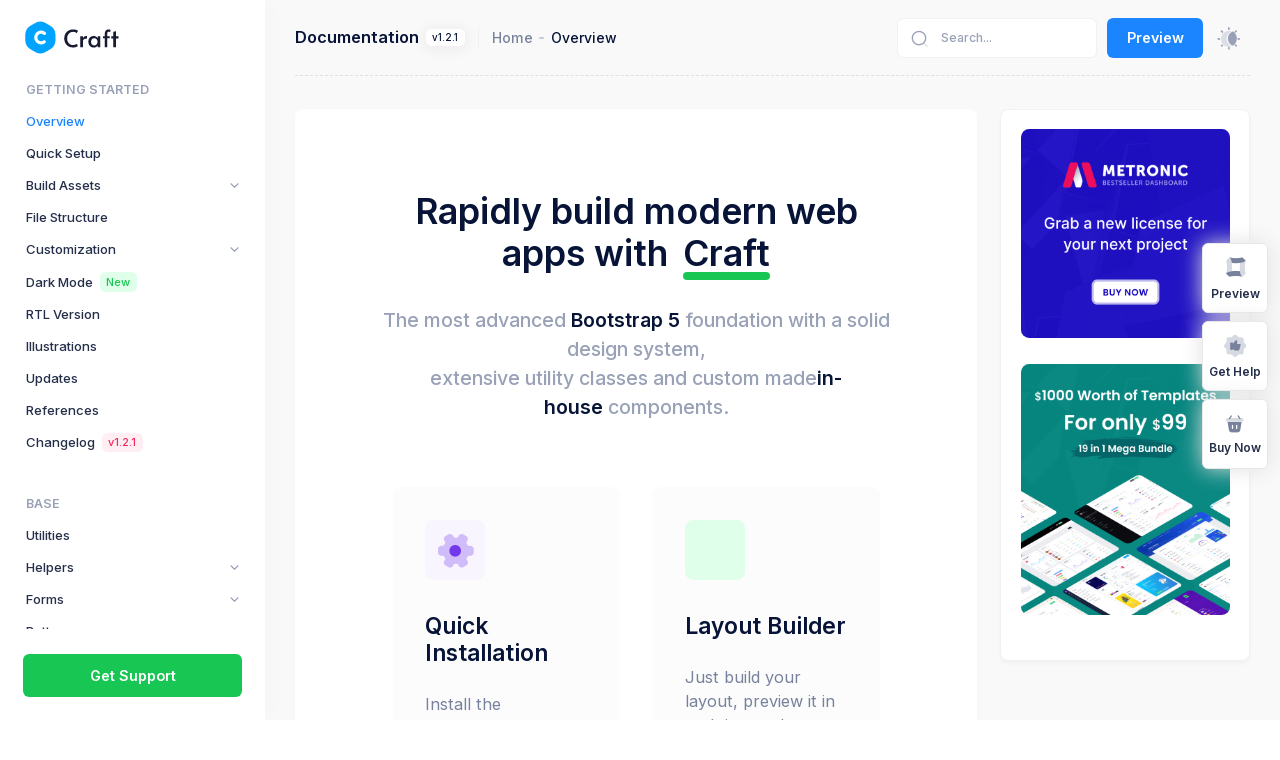

--- FILE ---
content_type: text/html; charset=UTF-8
request_url: https://preview.keenthemes.com/html/craft/docs/base/pagination
body_size: 199225
content:

<!DOCTYPE html>
<!--
Author: Keenthemes
Product Name: CraftProduct Version: 1.2.1
Purchase: https://keenthemes.com/products/craft-html-pro/
Website: http://www.keenthemes.com
Contact: support@keenthemes.com
Follow: www.twitter.com/keenthemes
Dribbble: www.dribbble.com/keenthemes
Like: www.facebook.com/keenthemes
License: For each use you must have a valid license purchased only from above link in order to legally use the theme for your project.
-->
<html lang="en" >
    <!--begin::Head-->
    <head>
        <title>Product Documentation by KeenThemes</title>
        <meta charset="utf-8"/>
        <meta name="description" content="Build your modern Web App with the most advanced Bootstrap based framework foundation"/>
        <meta name="keywords" content="bootstrap themes, bootstrap tempaltes, admin dashboard, admin themes, html template, web design"/>
        <meta name="viewport" content="width=device-width, initial-scale=1"/>
        <meta property="og:locale" content="en_US" />
        <meta property="og:type" content="article" />
        <meta property="og:title" content="Product Documentation by KeenThemes" />
        <meta property="og:url" content="https://keenthemes.com"/>
        <meta property="og:site_name" content="Craft by Keenthemes" />
        <link rel="canonical" href="http://preview.keenthemes.com#"/>
        <link rel="shortcut icon" href="/html/craft/docs/assets/media/logos/craft.ico"/>

        <!--begin::Fonts(mandatory for all pages)-->
        <link rel="stylesheet" href="https://fonts.googleapis.com/css?family=Inter:300,400,500,600,700"/>        <!--end::Fonts-->

                    <!--begin::Vendor Stylesheets(used for this page only)-->
                            <link href="/html/craft/docs/assets/plugins/custom/prismjs/prismjs.bundle.css" rel="stylesheet" type="text/css"/>
                        <!--end::Vendor Stylesheets-->
        
        
                    <!--begin::Global Stylesheets Bundle(mandatory for all pages)-->
                            <link href="/html/craft/docs/assets/plugins/global/plugins.bundle.css" rel="stylesheet" type="text/css"/>
                            <link href="/html/craft/docs/assets/css/style.bundle.css" rel="stylesheet" type="text/css"/>
                        <!--end::Global Stylesheets Bundle-->
        
        
        <script>
            // Frame-busting to prevent site from being loaded within a frame without permission (click-jacking)
            if (window.top != window.self) {
                window.top.location.replace(window.self.location.href);
            }
        </script>
    </head>
    <!--end::Head-->

    <!--begin::Body-->
    <body >
        <!--begin::Theme mode setup on page load-->
<script>
	var defaultThemeMode = "light";
	var themeMode;

	if ( document.documentElement ) {
		if ( document.documentElement.hasAttribute("data-bs-theme-mode")) {
			themeMode = document.documentElement.getAttribute("data-bs-theme-mode");
		} else {
			if ( localStorage.getItem("data-bs-theme") !== null ) {
				themeMode = localStorage.getItem("data-bs-theme");
			} else {
				themeMode = defaultThemeMode;
			}			
		}

		if (themeMode === "system") {
			themeMode = window.matchMedia("(prefers-color-scheme: dark)").matches ? "dark" : "light";
		}

		document.documentElement.setAttribute("data-bs-theme", themeMode);
	}            
</script>
<!--end::Theme mode setup on page load-->
        
        <!--begin::Main-->
<div class="d-flex flex-column flex-root">
	<!--begin::Page-->
	<div class="docs-page d-flex flex-row flex-column-fluid">
		<!--begin::Aside-->
<div
	id="kt_docs_aside"
	class="docs-aside"
	data-kt-drawer="true"
	data-kt-drawer-name="aside"
	data-kt-drawer-activate="{default: true, lg: false}"
	data-kt-drawer-overlay="true"
	data-kt-drawer-width="{default:'200px', '300px': '250px'}"
	data-kt-drawer-direction="start"
	data-kt-drawer-toggle="#kt_docs_aside_toggle">

    
<!--begin::Logo-->
<div class="docs-aside-logo flex-column-auto h-75px px-7" id="kt_docs_aside_logo">
    <!--begin::Link-->
    <a href="/html/craft/docs/?page=index">
                    <img alt="Logo" src="/html/craft/docs/assets/media/logos/craft.svg" class="theme-light-show h-35px"/>
            <img alt="Logo" src="/html/craft/docs/assets/media/logos/craft-dark.svg" class="theme-dark-show h-35px"/>
            </a>
    <!--end::Link-->
</div>
<!--end::Logo-->
			
	
    <!--begin::Aside Menu-->

<!--begin::Menu wrapper-->
<div class="docs-aside-menu flex-column-fluid">
    <div
        class="hover-scroll-overlay-y mt-5 mb-5 mt-lg-0 mb-lg-5 mx-3"
        id="kt_docs_aside_menu_wrapper"
        
        data-kt-scroll="true"
        data-kt-scroll-activate="{default: false, lg: true}"
        data-kt-scroll-height="auto"     
        data-kt-scroll-dependencies="#kt_docs_aside_logo, #kt_docs_aside_select, #kt_docs_aside_footer"
        data-kt-scroll-wrappers="#kt_docs_aside_menu" 
        data-kt-scroll-offset="10px"
    >
        <!--begin::Menu-->
        <div class="menu menu-fit menu-column menu-title-gray-800 menu-arrow-gray-500 menu-state-primary fw-semibold px-5" id="#kt_docs_aside_menu" data-kt-menu="true">
            <!--begin:Menu item--><div  class="menu-item" ><!--begin:Menu heading--><h4 class="menu-content text-muted mb-0 fs-7 text-uppercase">Getting Started</h4><!--end:Menu heading--></div><!--end:Menu item--><!--begin:Menu item--><div  class="menu-item" ><!--begin:Menu link--><a class="menu-link active py-2"  href="/html/craft/docs/?page=index"  ><span  class="menu-title" >Overview</span></a><!--end:Menu link--></div><!--end:Menu item--><!--begin:Menu item--><div  class="menu-item" ><!--begin:Menu link--><a class="menu-link py-2"  href="/html/craft/docs/?page=getting-started/setup"  ><span  class="menu-title" >Quick Setup</span></a><!--end:Menu link--></div><!--end:Menu item--><!--begin:Menu item--><div  data-kt-menu-trigger="click"  class="menu-item menu-accordion" ><!--begin:Menu link--><span class="menu-link py-2"  ><span  class="menu-title" >Build Assets</span><span  class="menu-arrow" ></span></span><!--end:Menu link--><!--begin:Menu sub--><div  class="menu-sub menu-sub-accordion" ><!--begin:Menu item--><div  class="menu-item" ><!--begin:Menu link--><a class="menu-link py-2"  href="/html/craft/docs/?page=getting-started/build/gulp"  ><span  class="menu-bullet" ><span class="bullet bullet-dot"></span></span><span  class="menu-title" >Gulp</span></a><!--end:Menu link--></div><!--end:Menu item--><!--begin:Menu item--><div  class="menu-item" ><!--begin:Menu link--><a class="menu-link py-2"  href="/html/craft/docs/?page=getting-started/build/webpack"  ><span  class="menu-bullet" ><span class="bullet bullet-dot"></span></span><span  class="menu-title" >Webpack</span></a><!--end:Menu link--></div><!--end:Menu item--></div><!--end:Menu sub--></div><!--end:Menu item--><!--begin:Menu item--><div  class="menu-item" ><!--begin:Menu link--><a class="menu-link py-2"  href="/html/craft/docs/?page=getting-started/file-structure"  ><span  class="menu-title" >File Structure</span></a><!--end:Menu link--></div><!--end:Menu item--><!--begin:Menu item--><div  data-kt-menu-trigger="click"  class="menu-item menu-accordion" ><!--begin:Menu link--><span class="menu-link py-2"  ><span  class="menu-title" >Customization</span><span  class="menu-arrow" ></span></span><!--end:Menu link--><!--begin:Menu sub--><div  class="menu-sub menu-sub-accordion" ><!--begin:Menu item--><div  class="menu-item" ><!--begin:Menu link--><a class="menu-link py-2"  href="/html/craft/docs/?page=getting-started/customization/template"  ><span  class="menu-bullet" ><span class="bullet bullet-dot"></span></span><span  class="menu-title" >Template</span></a><!--end:Menu link--></div><!--end:Menu item--><!--begin:Menu item--><div  class="menu-item" ><!--begin:Menu link--><a class="menu-link py-2"  href="/html/craft/docs/?page=getting-started/customization/sass"  ><span  class="menu-bullet" ><span class="bullet bullet-dot"></span></span><span  class="menu-title" >Sass</span></a><!--end:Menu link--></div><!--end:Menu item--><!--begin:Menu item--><div  class="menu-item" ><!--begin:Menu link--><a class="menu-link py-2"  href="/html/craft/docs/?page=getting-started/customization/javascript"  ><span  class="menu-bullet" ><span class="bullet bullet-dot"></span></span><span  class="menu-title" >Javascript</span></a><!--end:Menu link--></div><!--end:Menu item--><!--begin:Menu item--><div  class="menu-item" ><!--begin:Menu link--><a class="menu-link py-2"  href="/html/craft/docs/?page=getting-started/customization/no-jquery"  ><span  class="menu-bullet" ><span class="bullet bullet-dot"></span></span><span  class="menu-title" >No jQuery</span></a><!--end:Menu link--></div><!--end:Menu item--><!--begin:Menu item--><div  class="menu-item" ><!--begin:Menu link--><a class="menu-link py-2"  href="/html/craft/docs/?page=getting-started/customization/custom-bundles"  ><span  class="menu-bullet" ><span class="bullet bullet-dot"></span></span><span  class="menu-title" >Custom Bundles</span></a><!--end:Menu link--></div><!--end:Menu item--></div><!--end:Menu sub--></div><!--end:Menu item--><!--begin:Menu item--><div  class="menu-item" ><!--begin:Menu link--><a class="menu-link py-2"  href="/html/craft/docs/?page=getting-started/dark-mode"  ><span  class="menu-title" >Dark Mode <span class="badge badge-light-success fw-semibold fs-8 px-2 ms-2">New</span></span></a><!--end:Menu link--></div><!--end:Menu item--><!--begin:Menu item--><div  class="menu-item" ><!--begin:Menu link--><a class="menu-link py-2"  href="/html/craft/docs/?page=getting-started/rtl"  ><span  class="menu-title" >RTL Version</span></a><!--end:Menu link--></div><!--end:Menu item--><!--begin:Menu item--><div  class="menu-item" ><!--begin:Menu link--><a class="menu-link py-2"  href="/html/craft/docs/?page=getting-started/illustrations"  ><span  class="menu-title" >Illustrations</span></a><!--end:Menu link--></div><!--end:Menu item--><!--begin:Menu item--><div  class="menu-item" ><!--begin:Menu link--><a class="menu-link py-2"  href="/html/craft/docs/?page=getting-started/updates"  ><span  class="menu-title" >Updates</span></a><!--end:Menu link--></div><!--end:Menu item--><!--begin:Menu item--><div  class="menu-item" ><!--begin:Menu link--><a class="menu-link py-2"  href="/html/craft/docs/?page=getting-started/references"  ><span  class="menu-title" >References</span></a><!--end:Menu link--></div><!--end:Menu item--><!--begin:Menu item--><div  class="menu-item" ><!--begin:Menu link--><a class="menu-link py-2"  href="/html/craft/docs/?page=getting-started/changelog"  ><span  class="menu-title" >Changelog <span class="badge badge-changelog badge-light-danger fw-semibold fs-8 px-2 ms-2">v1.2.1</span></span></a><!--end:Menu link--></div><!--end:Menu item--><!--begin:Menu item--><div  class="menu-item" ><div class="h-30px"></div></div><!--end:Menu item--><!--begin:Menu item--><div  class="menu-item" ><!--begin:Menu heading--><h4 class="menu-content text-muted mb-0 fs-7 text-uppercase">Base</h4><!--end:Menu heading--></div><!--end:Menu item--><!--begin:Menu item--><div  class="menu-item" ><!--begin:Menu link--><a class="menu-link py-2"  href="/html/craft/docs/?page=base/utilities"  ><span  class="menu-title" >Utilities</span></a><!--end:Menu link--></div><!--end:Menu item--><!--begin:Menu item--><div  data-kt-menu-trigger="click"  class="menu-item menu-accordion" ><!--begin:Menu link--><span class="menu-link py-2"  ><span  class="menu-title" >Helpers</span><span  class="menu-arrow" ></span></span><!--end:Menu link--><!--begin:Menu sub--><div  class="menu-sub menu-sub-accordion" ><!--begin:Menu item--><div  class="menu-item" ><!--begin:Menu link--><a class="menu-link py-2"  href="/html/craft/docs/?page=base/helpers/flex-layouts"  ><span  class="menu-bullet" ><span class="bullet bullet-dot"></span></span><span  class="menu-title" >Flex Layouts<span class="badge badge-exclusive badge-light-success fw-semibold fs-8 px-2 py-1 ms-1" data-bs-toggle="tooltip" data-bs-placement="right" title="In-house component">Exclusive</span></span></a><!--end:Menu link--></div><!--end:Menu item--><!--begin:Menu item--><div  class="menu-item" ><!--begin:Menu link--><a class="menu-link py-2"  href="/html/craft/docs/?page=base/helpers/text"  ><span  class="menu-bullet" ><span class="bullet bullet-dot"></span></span><span  class="menu-title" >Text</span></a><!--end:Menu link--></div><!--end:Menu item--><!--begin:Menu item--><div  class="menu-item" ><!--begin:Menu link--><a class="menu-link py-2"  href="/html/craft/docs/?page=base/helpers/background"  ><span  class="menu-bullet" ><span class="bullet bullet-dot"></span></span><span  class="menu-title" >Background</span></a><!--end:Menu link--></div><!--end:Menu item--><!--begin:Menu item--><div  class="menu-item" ><!--begin:Menu link--><a class="menu-link py-2"  href="/html/craft/docs/?page=base/helpers/borders"  ><span  class="menu-bullet" ><span class="bullet bullet-dot"></span></span><span  class="menu-title" >Borders</span></a><!--end:Menu link--></div><!--end:Menu item--><!--begin:Menu item--><div  class="menu-item" ><!--begin:Menu link--><a class="menu-link py-2"  href="/html/craft/docs/?page=base/helpers/opacity"  ><span  class="menu-bullet" ><span class="bullet bullet-dot"></span></span><span  class="menu-title" >Opacity</span></a><!--end:Menu link--></div><!--end:Menu item--></div><!--end:Menu sub--></div><!--end:Menu item--><!--begin:Menu item--><div  data-kt-menu-trigger="click"  class="menu-item menu-accordion" ><!--begin:Menu link--><span class="menu-link py-2"  ><span  class="menu-title" >Forms</span><span  class="menu-arrow" ></span></span><!--end:Menu link--><!--begin:Menu sub--><div  class="menu-sub menu-sub-accordion" ><!--begin:Menu item--><div  class="menu-item" ><!--begin:Menu link--><a class="menu-link py-2"  href="/html/craft/docs/?page=base/forms/controls"  ><span  class="menu-bullet" ><span class="bullet bullet-dot"></span></span><span  class="menu-title" >Controls</span></a><!--end:Menu link--></div><!--end:Menu item--><!--begin:Menu item--><div  class="menu-item" ><!--begin:Menu link--><a class="menu-link py-2"  href="/html/craft/docs/?page=base/forms/checks-radios"  ><span  class="menu-bullet" ><span class="bullet bullet-dot"></span></span><span  class="menu-title" >Checks & Radios</span></a><!--end:Menu link--></div><!--end:Menu item--><!--begin:Menu item--><div  class="menu-item" ><!--begin:Menu link--><a class="menu-link py-2"  href="/html/craft/docs/?page=base/forms/input-group"  ><span  class="menu-bullet" ><span class="bullet bullet-dot"></span></span><span  class="menu-title" >Input Group</span></a><!--end:Menu link--></div><!--end:Menu item--><!--begin:Menu item--><div  class="menu-item" ><!--begin:Menu link--><a class="menu-link py-2"  href="/html/craft/docs/?page=base/forms/floating-labels"  ><span  class="menu-bullet" ><span class="bullet bullet-dot"></span></span><span  class="menu-title" >Floating Labels</span></a><!--end:Menu link--></div><!--end:Menu item--><!--begin:Menu item--><div  class="menu-item" ><!--begin:Menu link--><a class="menu-link py-2"  href="/html/craft/docs/?page=base/forms/advanced"  ><span  class="menu-bullet" ><span class="bullet bullet-dot"></span></span><span  class="menu-title" >Advanced</span></a><!--end:Menu link--></div><!--end:Menu item--></div><!--end:Menu sub--></div><!--end:Menu item--><!--begin:Menu item--><div  class="menu-item" ><!--begin:Menu link--><a class="menu-link py-2"  href="/html/craft/docs/?page=base/buttons"  ><span  class="menu-title" >Buttons</span></a><!--end:Menu link--></div><!--end:Menu item--><!--begin:Menu item--><div  class="menu-item" ><!--begin:Menu link--><a class="menu-link py-2"  href="/html/craft/docs/?page=base/accordion"  ><span  class="menu-title" >Accordion</span></a><!--end:Menu link--></div><!--end:Menu item--><!--begin:Menu item--><div  class="menu-item" ><!--begin:Menu link--><a class="menu-link py-2"  href="/html/craft/docs/?page=base/alerts"  ><span  class="menu-title" >Alerts</span></a><!--end:Menu link--></div><!--end:Menu item--><!--begin:Menu item--><div  class="menu-item" ><!--begin:Menu link--><a class="menu-link py-2"  href="/html/craft/docs/?page=base/badges"  ><span  class="menu-title" >Badges</span></a><!--end:Menu link--></div><!--end:Menu item--><!--begin:Menu item--><div  class="menu-item" ><!--begin:Menu link--><a class="menu-link py-2"  href="/html/craft/docs/?page=base/breadcrumb"  ><span  class="menu-title" >Breadcrumb</span></a><!--end:Menu link--></div><!--end:Menu item--><!--begin:Menu item--><div  class="menu-item" ><!--begin:Menu link--><a class="menu-link py-2"  href="/html/craft/docs/?page=base/bullets"  ><span  class="menu-title" >Bullets<span class="badge badge-exclusive badge-light-success fw-semibold fs-8 px-2 py-1 ms-1" data-bs-toggle="tooltip" data-bs-placement="right" title="In-house component">Exclusive</span></span></a><!--end:Menu link--></div><!--end:Menu item--><!--begin:Menu item--><div  class="menu-item" ><!--begin:Menu link--><a class="menu-link py-2"  href="/html/craft/docs/?page=base/cards"  ><span  class="menu-title" >Cards</span></a><!--end:Menu link--></div><!--end:Menu item--><!--begin:Menu item--><div  class="menu-item" ><!--begin:Menu link--><a class="menu-link py-2"  href="/html/craft/docs/?page=base/carousel"  ><span  class="menu-title" >Carousel</span></a><!--end:Menu link--></div><!--end:Menu item--><!--begin:Menu item--><div  class="menu-item" ><!--begin:Menu link--><a class="menu-link py-2"  href="/html/craft/docs/?page=base/indicator"  ><span  class="menu-title" >Indicator<span class="badge badge-exclusive badge-light-success fw-semibold fs-8 px-2 py-1 ms-1" data-bs-toggle="tooltip" data-bs-placement="right" title="In-house component">Exclusive</span></span></a><!--end:Menu link--></div><!--end:Menu item--><!--begin:Menu item--><div  class="menu-item" ><!--begin:Menu link--><a class="menu-link py-2"  href="/html/craft/docs/?page=base/page-loading"  ><span  class="menu-title" >Page Loading<span class="badge badge-exclusive badge-light-success fw-semibold fs-8 px-2 py-1 ms-1" data-bs-toggle="tooltip" data-bs-placement="right" title="In-house component">Exclusive</span></span></a><!--end:Menu link--></div><!--end:Menu item--><!--begin:Menu item--><div  class="menu-item" ><!--begin:Menu link--><a class="menu-link py-2"  href="/html/craft/docs/?page=base/modal"  ><span  class="menu-title" >Modal</span></a><!--end:Menu link--></div><!--end:Menu item--><!--begin:Menu item--><div  class="menu-item" ><!--begin:Menu link--><a class="menu-link py-2"  href="/html/craft/docs/?page=base/overlay"  ><span  class="menu-title" >Overlay<span class="badge badge-exclusive badge-light-success fw-semibold fs-8 px-2 py-1 ms-1" data-bs-toggle="tooltip" data-bs-placement="right" title="In-house component">Exclusive</span></span></a><!--end:Menu link--></div><!--end:Menu item--><!--begin:Menu item--><div  class="menu-item" ><!--begin:Menu link--><a class="menu-link py-2"  href="/html/craft/docs/?page=base/pagination"  ><span  class="menu-title" >Pagination</span></a><!--end:Menu link--></div><!--end:Menu item--><!--begin:Menu item--><div  class="menu-item" ><!--begin:Menu link--><a class="menu-link py-2"  href="/html/craft/docs/?page=base/popovers"  ><span  class="menu-title" >Popovers</span></a><!--end:Menu link--></div><!--end:Menu item--><!--begin:Menu item--><div  class="menu-item" ><!--begin:Menu link--><a class="menu-link py-2"  href="/html/craft/docs/?page=base/hover"  ><span  class="menu-title" >Hover<span class="badge badge-exclusive badge-light-success fw-semibold fs-8 px-2 py-1 ms-1" data-bs-toggle="tooltip" data-bs-placement="right" title="In-house component">Exclusive</span></span></a><!--end:Menu link--></div><!--end:Menu item--><!--begin:Menu item--><div  class="menu-item" ><!--begin:Menu link--><a class="menu-link py-2"  href="/html/craft/docs/?page=base/pulse"  ><span  class="menu-title" >Pulse<span class="badge badge-exclusive badge-light-success fw-semibold fs-8 px-2 py-1 ms-1" data-bs-toggle="tooltip" data-bs-placement="right" title="In-house component">Exclusive</span></span></a><!--end:Menu link--></div><!--end:Menu item--><!--begin:Menu item--><div  class="menu-item" ><!--begin:Menu link--><a class="menu-link py-2"  href="/html/craft/docs/?page=base/rating"  ><span  class="menu-title" >Rating<span class="badge badge-exclusive badge-light-success fw-semibold fs-8 px-2 py-1 ms-1" data-bs-toggle="tooltip" data-bs-placement="right" title="In-house component">Exclusive</span></span></a><!--end:Menu link--></div><!--end:Menu item--><!--begin:Menu item--><div  class="menu-item" ><!--begin:Menu link--><a class="menu-link py-2"  href="/html/craft/docs/?page=base/ribbon"  ><span  class="menu-title" >Ribbon<span class="badge badge-exclusive badge-light-success fw-semibold fs-8 px-2 py-1 ms-1" data-bs-toggle="tooltip" data-bs-placement="right" title="In-house component">Exclusive</span></span></a><!--end:Menu link--></div><!--end:Menu item--><!--begin:Menu item--><div  class="menu-item" ><!--begin:Menu link--><a class="menu-link py-2"  href="/html/craft/docs/?page=base/rotate"  ><span  class="menu-title" >Rotate<span class="badge badge-exclusive badge-light-success fw-semibold fs-8 px-2 py-1 ms-1" data-bs-toggle="tooltip" data-bs-placement="right" title="In-house component">Exclusive</span></span></a><!--end:Menu link--></div><!--end:Menu item--><!--begin:Menu item--><div  class="menu-item" ><!--begin:Menu link--><a class="menu-link py-2"  href="/html/craft/docs/?page=base/separator"  ><span  class="menu-title" >Separator<span class="badge badge-exclusive badge-light-success fw-semibold fs-8 px-2 py-1 ms-1" data-bs-toggle="tooltip" data-bs-placement="right" title="In-house component">Exclusive</span></span></a><!--end:Menu link--></div><!--end:Menu item--><!--begin:Menu item--><div  class="menu-item" ><!--begin:Menu link--><a class="menu-link py-2"  href="/html/craft/docs/?page=base/symbol"  ><span  class="menu-title" >Symbol<span class="badge badge-exclusive badge-light-success fw-semibold fs-8 px-2 py-1 ms-1" data-bs-toggle="tooltip" data-bs-placement="right" title="In-house component">Exclusive</span></span></a><!--end:Menu link--></div><!--end:Menu item--><!--begin:Menu item--><div  class="menu-item" ><!--begin:Menu link--><a class="menu-link py-2"  href="/html/craft/docs/?page=base/tables"  ><span  class="menu-title" >Tables</span></a><!--end:Menu link--></div><!--end:Menu item--><!--begin:Menu item--><div  class="menu-item" ><!--begin:Menu link--><a class="menu-link py-2"  href="/html/craft/docs/?page=base/tabs"  ><span  class="menu-title" >Tabs</span></a><!--end:Menu link--></div><!--end:Menu item--><!--begin:Menu item--><div  class="menu-item" ><!--begin:Menu link--><a class="menu-link py-2"  href="/html/craft/docs/?page=base/toasts"  ><span  class="menu-title" >Toasts</span></a><!--end:Menu link--></div><!--end:Menu item--><!--begin:Menu item--><div  class="menu-item" ><!--begin:Menu link--><a class="menu-link py-2"  href="/html/craft/docs/?page=base/tooltips"  ><span  class="menu-title" >Tooltips</span></a><!--end:Menu link--></div><!--end:Menu item--><!--begin:Menu item--><div  class="menu-item" ><!--begin:Menu link--><a class="menu-link py-2"  href="/html/craft/docs/?page=base/underline"  ><span  class="menu-title" >Underline</span></a><!--end:Menu link--></div><!--end:Menu item--><!--begin:Menu item--><div  class="menu-item" ><div class="h-30px"></div></div><!--end:Menu item--><!--begin:Menu item--><div  class="menu-item" ><!--begin:Menu heading--><h4 class="menu-content text-muted mb-0 fs-7 text-uppercase">Forms</h4><!--end:Menu heading--></div><!--end:Menu item--><!--begin:Menu item--><div  class="menu-item" ><!--begin:Menu link--><a class="menu-link py-2"  href="/html/craft/docs/?page=forms/autosize"  ><span  class="menu-title" >Autosize</span></a><!--end:Menu link--></div><!--end:Menu item--><!--begin:Menu item--><div  class="menu-item" ><!--begin:Menu link--><a class="menu-link py-2"  href="/html/craft/docs/?page=forms/bootstrap-maxlength"  ><span  class="menu-title" >Bootstrap Maxlength</span></a><!--end:Menu link--></div><!--end:Menu item--><!--begin:Menu item--><div  class="menu-item" ><!--begin:Menu link--><a class="menu-link py-2"  href="/html/craft/docs/?page=forms/clipboard"  ><span  class="menu-title" >Clipboard</span></a><!--end:Menu link--></div><!--end:Menu item--><!--begin:Menu item--><div  class="menu-item" ><!--begin:Menu link--><a class="menu-link py-2"  href="/html/craft/docs/?page=forms/tempus-dominus-datepicker"  ><span  class="menu-title" >Tempus Dominus Datepicker</span></a><!--end:Menu link--></div><!--end:Menu item--><!--begin:Menu item--><div  class="menu-item" ><!--begin:Menu link--><a class="menu-link py-2"  href="/html/craft/docs/?page=forms/flatpickr"  ><span  class="menu-title" >Flatpickr</span></a><!--end:Menu link--></div><!--end:Menu item--><!--begin:Menu item--><div  class="menu-item" ><!--begin:Menu link--><a class="menu-link py-2"  href="/html/craft/docs/?page=forms/daterangepicker"  ><span  class="menu-title" >Date Range Picker</span></a><!--end:Menu link--></div><!--end:Menu item--><!--begin:Menu item--><div  class="menu-item" ><!--begin:Menu link--><a class="menu-link py-2"  href="/html/craft/docs/?page=forms/dialer"  ><span  class="menu-title" >Dialer<span class="badge badge-exclusive badge-light-success fw-semibold fs-8 px-2 py-1 ms-1" data-bs-toggle="tooltip" data-bs-placement="right" title="In-house component">Exclusive</span></span></a><!--end:Menu link--></div><!--end:Menu item--><!--begin:Menu item--><div  class="menu-item" ><!--begin:Menu link--><a class="menu-link py-2"  href="/html/craft/docs/?page=forms/dropzonejs"  ><span  class="menu-title" >DropzoneJS</span></a><!--end:Menu link--></div><!--end:Menu item--><!--begin:Menu item--><div  data-kt-menu-trigger="click"  class="menu-item menu-accordion" ><!--begin:Menu link--><span class="menu-link py-2"  ><span  class="menu-title" >FormValidation</span><span  class="menu-arrow" ></span></span><!--end:Menu link--><!--begin:Menu sub--><div  class="menu-sub menu-sub-accordion" ><!--begin:Menu item--><div  class="menu-item" ><!--begin:Menu link--><a class="menu-link py-2"  href="/html/craft/docs/?page=forms/formvalidation/overview"  ><span  class="menu-bullet" ><span class="bullet bullet-dot"></span></span><span  class="menu-title" >Overview</span></a><!--end:Menu link--></div><!--end:Menu item--><!--begin:Menu item--><div  class="menu-item" ><!--begin:Menu link--><a class="menu-link py-2"  href="/html/craft/docs/?page=forms/formvalidation/basic"  ><span  class="menu-bullet" ><span class="bullet bullet-dot"></span></span><span  class="menu-title" >Basic</span></a><!--end:Menu link--></div><!--end:Menu item--><!--begin:Menu item--><div  class="menu-item" ><!--begin:Menu link--><a class="menu-link py-2"  href="/html/craft/docs/?page=forms/formvalidation/advanced"  ><span  class="menu-bullet" ><span class="bullet bullet-dot"></span></span><span  class="menu-title" >Advanced</span></a><!--end:Menu link--></div><!--end:Menu item--></div><!--end:Menu sub--></div><!--end:Menu item--><!--begin:Menu item--><div  data-kt-menu-trigger="click"  class="menu-item menu-accordion" ><!--begin:Menu link--><span class="menu-link py-2"  ><span  class="menu-title" >Form Repeater</span><span  class="menu-arrow" ></span></span><!--end:Menu link--><!--begin:Menu sub--><div  class="menu-sub menu-sub-accordion" ><!--begin:Menu item--><div  class="menu-item" ><!--begin:Menu link--><a class="menu-link py-2"  href="/html/craft/docs/?page=forms/formrepeater/overview"  ><span  class="menu-bullet" ><span class="bullet bullet-dot"></span></span><span  class="menu-title" >Overview</span></a><!--end:Menu link--></div><!--end:Menu item--><!--begin:Menu item--><div  class="menu-item" ><!--begin:Menu link--><a class="menu-link py-2"  href="/html/craft/docs/?page=forms/formrepeater/basic"  ><span  class="menu-bullet" ><span class="bullet bullet-dot"></span></span><span  class="menu-title" >Basic</span></a><!--end:Menu link--></div><!--end:Menu item--><!--begin:Menu item--><div  class="menu-item" ><!--begin:Menu link--><a class="menu-link py-2"  href="/html/craft/docs/?page=forms/formrepeater/nested"  ><span  class="menu-bullet" ><span class="bullet bullet-dot"></span></span><span  class="menu-title" >Nested</span></a><!--end:Menu link--></div><!--end:Menu item--><!--begin:Menu item--><div  class="menu-item" ><!--begin:Menu link--><a class="menu-link py-2"  href="/html/craft/docs/?page=forms/formrepeater/advanced"  ><span  class="menu-bullet" ><span class="bullet bullet-dot"></span></span><span  class="menu-title" >Advanced</span></a><!--end:Menu link--></div><!--end:Menu item--></div><!--end:Menu sub--></div><!--end:Menu item--><!--begin:Menu item--><div  class="menu-item" ><!--begin:Menu link--><a class="menu-link py-2"  href="/html/craft/docs/?page=forms/image-input"  ><span  class="menu-title" >Image Input<span class="badge badge-exclusive badge-light-success fw-semibold fs-8 px-2 py-1 ms-1" data-bs-toggle="tooltip" data-bs-placement="right" title="In-house component">Exclusive</span></span></a><!--end:Menu link--></div><!--end:Menu item--><!--begin:Menu item--><div  class="menu-item" ><!--begin:Menu link--><a class="menu-link py-2"  href="/html/craft/docs/?page=forms/inputmask"  ><span  class="menu-title" >Inputmask</span></a><!--end:Menu link--></div><!--end:Menu item--><!--begin:Menu item--><div  class="menu-item" ><!--begin:Menu link--><a class="menu-link py-2"  href="/html/craft/docs/?page=forms/bootstrap-multiselectsplitter"  ><span  class="menu-title" >Multiselectsplitter</span></a><!--end:Menu link--></div><!--end:Menu item--><!--begin:Menu item--><div  class="menu-item" ><!--begin:Menu link--><a class="menu-link py-2"  href="/html/craft/docs/?page=forms/nouislider"  ><span  class="menu-title" >noUiSlider</span></a><!--end:Menu link--></div><!--end:Menu item--><!--begin:Menu item--><div  class="menu-item" ><!--begin:Menu link--><a class="menu-link py-2"  href="/html/craft/docs/?page=forms/password-meter"  ><span  class="menu-title" >Password Meter<span class="badge badge-exclusive badge-light-success fw-semibold fs-8 px-2 py-1 ms-1" data-bs-toggle="tooltip" data-bs-placement="right" title="In-house component">Exclusive</span></span></a><!--end:Menu link--></div><!--end:Menu item--><!--begin:Menu item--><div  class="menu-item" ><!--begin:Menu link--><a class="menu-link py-2"  href="/html/craft/docs/?page=forms/google-recaptcha"  ><span  class="menu-title" >reCAPTCHA</span></a><!--end:Menu link--></div><!--end:Menu item--><!--begin:Menu item--><div  class="menu-item" ><!--begin:Menu link--><a class="menu-link py-2"  href="/html/craft/docs/?page=forms/select2"  ><span  class="menu-title" >Select2</span></a><!--end:Menu link--></div><!--end:Menu item--><!--begin:Menu item--><div  class="menu-item" ><!--begin:Menu link--><a class="menu-link py-2"  href="/html/craft/docs/?page=forms/tagify"  ><span  class="menu-title" >Tagify</span></a><!--end:Menu link--></div><!--end:Menu item--><!--begin:Menu item--><div  class="menu-item" ><div class="h-30px"></div></div><!--end:Menu item--><!--begin:Menu item--><div  class="menu-item" ><!--begin:Menu heading--><h4 class="menu-content text-muted mb-0 fs-7 text-uppercase">Editors</h4><!--end:Menu heading--></div><!--end:Menu item--><!--begin:Menu item--><div  data-kt-menu-trigger="click"  class="menu-item menu-accordion" ><!--begin:Menu link--><span class="menu-link py-2"  ><span  class="menu-title" >CKEditor</span><span  class="menu-arrow" ></span></span><!--end:Menu link--><!--begin:Menu sub--><div  class="menu-sub menu-sub-accordion" ><!--begin:Menu item--><div  class="menu-item" ><!--begin:Menu link--><a class="menu-link py-2"  href="/html/craft/docs/?page=editors/ckeditor/overview"  ><span  class="menu-bullet" ><span class="bullet bullet-dot"></span></span><span  class="menu-title" >Overview</span></a><!--end:Menu link--></div><!--end:Menu item--><!--begin:Menu item--><div  class="menu-item" ><!--begin:Menu link--><a class="menu-link py-2"  href="/html/craft/docs/?page=editors/ckeditor/classic"  ><span  class="menu-bullet" ><span class="bullet bullet-dot"></span></span><span  class="menu-title" >Classic</span></a><!--end:Menu link--></div><!--end:Menu item--><!--begin:Menu item--><div  class="menu-item" ><!--begin:Menu link--><a class="menu-link py-2"  href="/html/craft/docs/?page=editors/ckeditor/inline"  ><span  class="menu-bullet" ><span class="bullet bullet-dot"></span></span><span  class="menu-title" >Inline</span></a><!--end:Menu link--></div><!--end:Menu item--><!--begin:Menu item--><div  class="menu-item" ><!--begin:Menu link--><a class="menu-link py-2"  href="/html/craft/docs/?page=editors/ckeditor/balloon"  ><span  class="menu-bullet" ><span class="bullet bullet-dot"></span></span><span  class="menu-title" >Balloon</span></a><!--end:Menu link--></div><!--end:Menu item--><!--begin:Menu item--><div  class="menu-item" ><!--begin:Menu link--><a class="menu-link py-2"  href="/html/craft/docs/?page=editors/ckeditor/balloon-block"  ><span  class="menu-bullet" ><span class="bullet bullet-dot"></span></span><span  class="menu-title" >Balloon Block</span></a><!--end:Menu link--></div><!--end:Menu item--><!--begin:Menu item--><div  class="menu-item" ><!--begin:Menu link--><a class="menu-link py-2"  href="/html/craft/docs/?page=editors/ckeditor/document"  ><span  class="menu-bullet" ><span class="bullet bullet-dot"></span></span><span  class="menu-title" >Document</span></a><!--end:Menu link--></div><!--end:Menu item--></div><!--end:Menu sub--></div><!--end:Menu item--><!--begin:Menu item--><div  data-kt-menu-trigger="click"  class="menu-item menu-accordion" ><!--begin:Menu link--><span class="menu-link py-2"  ><span  class="menu-title" >Quill</span><span  class="menu-arrow" ></span></span><!--end:Menu link--><!--begin:Menu sub--><div  class="menu-sub menu-sub-accordion" ><!--begin:Menu item--><div  class="menu-item" ><!--begin:Menu link--><a class="menu-link py-2"  href="/html/craft/docs/?page=editors/quill/overview"  ><span  class="menu-bullet" ><span class="bullet bullet-dot"></span></span><span  class="menu-title" >Overview</span></a><!--end:Menu link--></div><!--end:Menu item--><!--begin:Menu item--><div  class="menu-item" ><!--begin:Menu link--><a class="menu-link py-2"  href="/html/craft/docs/?page=editors/quill/basic"  ><span  class="menu-bullet" ><span class="bullet bullet-dot"></span></span><span  class="menu-title" >Basic</span></a><!--end:Menu link--></div><!--end:Menu item--><!--begin:Menu item--><div  class="menu-item" ><!--begin:Menu link--><a class="menu-link py-2"  href="/html/craft/docs/?page=editors/quill/autosave"  ><span  class="menu-bullet" ><span class="bullet bullet-dot"></span></span><span  class="menu-title" >Autosave</span></a><!--end:Menu link--></div><!--end:Menu item--></div><!--end:Menu sub--></div><!--end:Menu item--><!--begin:Menu item--><div  data-kt-menu-trigger="click"  class="menu-item menu-accordion" ><!--begin:Menu link--><span class="menu-link py-2"  ><span  class="menu-title" >TinyMCE</span><span  class="menu-arrow" ></span></span><!--end:Menu link--><!--begin:Menu sub--><div  class="menu-sub menu-sub-accordion" ><!--begin:Menu item--><div  class="menu-item" ><!--begin:Menu link--><a class="menu-link py-2"  href="/html/craft/docs/?page=editors/tinymce/overview"  ><span  class="menu-bullet" ><span class="bullet bullet-dot"></span></span><span  class="menu-title" >Overview</span></a><!--end:Menu link--></div><!--end:Menu item--><!--begin:Menu item--><div  class="menu-item" ><!--begin:Menu link--><a class="menu-link py-2"  href="/html/craft/docs/?page=editors/tinymce/basic"  ><span  class="menu-bullet" ><span class="bullet bullet-dot"></span></span><span  class="menu-title" >Basic</span></a><!--end:Menu link--></div><!--end:Menu item--><!--begin:Menu item--><div  class="menu-item" ><!--begin:Menu link--><a class="menu-link py-2"  href="/html/craft/docs/?page=editors/tinymce/plugins"  ><span  class="menu-bullet" ><span class="bullet bullet-dot"></span></span><span  class="menu-title" >Plugin Addons</span></a><!--end:Menu link--></div><!--end:Menu item--><!--begin:Menu item--><div  class="menu-item" ><!--begin:Menu link--><a class="menu-link py-2"  href="/html/craft/docs/?page=editors/tinymce/hidden"  ><span  class="menu-bullet" ><span class="bullet bullet-dot"></span></span><span  class="menu-title" >Hidden Menubar</span></a><!--end:Menu link--></div><!--end:Menu item--></div><!--end:Menu sub--></div><!--end:Menu item--><!--begin:Menu item--><div  class="menu-item" ><div class="h-30px"></div></div><!--end:Menu item--><!--begin:Menu item--><div  class="menu-item" ><!--begin:Menu heading--><h4 class="menu-content text-muted mb-0 fs-7 text-uppercase">Charts</h4><!--end:Menu heading--></div><!--end:Menu item--><!--begin:Menu item--><div  data-kt-menu-trigger="click"  class="menu-item menu-accordion" ><!--begin:Menu link--><span class="menu-link py-2"  ><span  class="menu-title" >AmCharts</span><span  class="menu-arrow" ></span></span><!--end:Menu link--><!--begin:Menu sub--><div  class="menu-sub menu-sub-accordion" ><!--begin:Menu item--><div  class="menu-item" ><!--begin:Menu link--><a class="menu-link py-2"  href="/html/craft/docs/?page=charts/amcharts/charts"  ><span  class="menu-bullet" ><span class="bullet bullet-dot"></span></span><span  class="menu-title" >AmChart Charts</span></a><!--end:Menu link--></div><!--end:Menu item--><!--begin:Menu item--><div  class="menu-item" ><!--begin:Menu link--><a class="menu-link py-2"  href="/html/craft/docs/?page=charts/amcharts/maps"  ><span  class="menu-bullet" ><span class="bullet bullet-dot"></span></span><span  class="menu-title" >AmChart Maps</span></a><!--end:Menu link--></div><!--end:Menu item--><!--begin:Menu item--><div  class="menu-item" ><!--begin:Menu link--><a class="menu-link py-2"  href="/html/craft/docs/?page=charts/amcharts/stock-charts"  ><span  class="menu-bullet" ><span class="bullet bullet-dot"></span></span><span  class="menu-title" >AmChart Stock Charts</span></a><!--end:Menu link--></div><!--end:Menu item--></div><!--end:Menu sub--></div><!--end:Menu item--><!--begin:Menu item--><div  class="menu-item" ><!--begin:Menu link--><a class="menu-link py-2"  href="/html/craft/docs/?page=charts/apexcharts"  ><span  class="menu-title" >ApexCharts</span></a><!--end:Menu link--></div><!--end:Menu item--><!--begin:Menu item--><div  class="menu-item" ><!--begin:Menu link--><a class="menu-link py-2"  href="/html/craft/docs/?page=charts/chartjs"  ><span  class="menu-title" >ChartJS</span></a><!--end:Menu link--></div><!--end:Menu item--><!--begin:Menu item--><div  data-kt-menu-trigger="click"  class="menu-item menu-accordion" ><!--begin:Menu link--><span class="menu-link py-2"  ><span  class="menu-title" >Flotcharts</span><span  class="menu-arrow" ></span></span><!--end:Menu link--><!--begin:Menu sub--><div  class="menu-sub menu-sub-accordion" ><!--begin:Menu item--><div  class="menu-item" ><!--begin:Menu link--><a class="menu-link py-2"  href="/html/craft/docs/?page=charts/flotcharts/overview"  ><span  class="menu-bullet" ><span class="bullet bullet-dot"></span></span><span  class="menu-title" >Overview</span></a><!--end:Menu link--></div><!--end:Menu item--><!--begin:Menu item--><div  class="menu-item" ><!--begin:Menu link--><a class="menu-link py-2"  href="/html/craft/docs/?page=charts/flotcharts/basic"  ><span  class="menu-bullet" ><span class="bullet bullet-dot"></span></span><span  class="menu-title" >Basic Chart</span></a><!--end:Menu link--></div><!--end:Menu item--><!--begin:Menu item--><div  class="menu-item" ><!--begin:Menu link--><a class="menu-link py-2"  href="/html/craft/docs/?page=charts/flotcharts/axis"  ><span  class="menu-bullet" ><span class="bullet bullet-dot"></span></span><span  class="menu-title" >Axis Labels</span></a><!--end:Menu link--></div><!--end:Menu item--><!--begin:Menu item--><div  class="menu-item" ><!--begin:Menu link--><a class="menu-link py-2"  href="/html/craft/docs/?page=charts/flotcharts/tracking"  ><span  class="menu-bullet" ><span class="bullet bullet-dot"></span></span><span  class="menu-title" >Tracking Curves</span></a><!--end:Menu link--></div><!--end:Menu item--><!--begin:Menu item--><div  class="menu-item" ><!--begin:Menu link--><a class="menu-link py-2"  href="/html/craft/docs/?page=charts/flotcharts/dynamic"  ><span  class="menu-bullet" ><span class="bullet bullet-dot"></span></span><span  class="menu-title" >Dynamic Chart</span></a><!--end:Menu link--></div><!--end:Menu item--><!--begin:Menu item--><div  class="menu-item" ><!--begin:Menu link--><a class="menu-link py-2"  href="/html/craft/docs/?page=charts/flotcharts/stack"  ><span  class="menu-bullet" ><span class="bullet bullet-dot"></span></span><span  class="menu-title" >Stack Chart Controls</span></a><!--end:Menu link--></div><!--end:Menu item--><!--begin:Menu item--><div  class="menu-item" ><!--begin:Menu link--><a class="menu-link py-2"  href="/html/craft/docs/?page=charts/flotcharts/bar"  ><span  class="menu-bullet" ><span class="bullet bullet-dot"></span></span><span  class="menu-title" >Bar Chart</span></a><!--end:Menu link--></div><!--end:Menu item--><!--begin:Menu item--><div  class="menu-item" ><!--begin:Menu link--><a class="menu-link py-2"  href="/html/craft/docs/?page=charts/flotcharts/pie"  ><span  class="menu-bullet" ><span class="bullet bullet-dot"></span></span><span  class="menu-title" >Pie Chart</span></a><!--end:Menu link--></div><!--end:Menu item--></div><!--end:Menu sub--></div><!--end:Menu item--><!--begin:Menu item--><div  data-kt-menu-trigger="click"  class="menu-item menu-accordion" ><!--begin:Menu link--><span class="menu-link py-2"  ><span  class="menu-title" >Google Charts</span><span  class="menu-arrow" ></span></span><!--end:Menu link--><!--begin:Menu sub--><div  class="menu-sub menu-sub-accordion" ><!--begin:Menu item--><div  class="menu-item" ><!--begin:Menu link--><a class="menu-link py-2"  href="/html/craft/docs/?page=charts/google-charts/overview"  ><span  class="menu-bullet" ><span class="bullet bullet-dot"></span></span><span  class="menu-title" >Overview</span></a><!--end:Menu link--></div><!--end:Menu item--><!--begin:Menu item--><div  class="menu-item" ><!--begin:Menu link--><a class="menu-link py-2"  href="/html/craft/docs/?page=charts/google-charts/column"  ><span  class="menu-bullet" ><span class="bullet bullet-dot"></span></span><span  class="menu-title" >Column Chart</span></a><!--end:Menu link--></div><!--end:Menu item--><!--begin:Menu item--><div  class="menu-item" ><!--begin:Menu link--><a class="menu-link py-2"  href="/html/craft/docs/?page=charts/google-charts/pie"  ><span  class="menu-bullet" ><span class="bullet bullet-dot"></span></span><span  class="menu-title" >Pie Chart</span></a><!--end:Menu link--></div><!--end:Menu item--><!--begin:Menu item--><div  class="menu-item" ><!--begin:Menu link--><a class="menu-link py-2"  href="/html/craft/docs/?page=charts/google-charts/line"  ><span  class="menu-bullet" ><span class="bullet bullet-dot"></span></span><span  class="menu-title" >Line Chart</span></a><!--end:Menu link--></div><!--end:Menu item--></div><!--end:Menu sub--></div><!--end:Menu item--><!--begin:Menu item--><div  class="menu-item" ><div class="h-30px"></div></div><!--end:Menu item--><!--begin:Menu item--><div  class="menu-item" ><!--begin:Menu heading--><h4 class="menu-content text-muted mb-0 fs-7 text-uppercase">General</h4><!--end:Menu heading--></div><!--end:Menu item--><!--begin:Menu item--><div  data-kt-menu-trigger="click"  class="menu-item menu-accordion" ><!--begin:Menu link--><span class="menu-link py-2"  ><span  class="menu-title" >DataTables</span><span  class="menu-arrow" ></span></span><!--end:Menu link--><!--begin:Menu sub--><div  class="menu-sub menu-sub-accordion" ><!--begin:Menu item--><div  class="menu-item" ><!--begin:Menu link--><a class="menu-link py-2"  href="/html/craft/docs/?page=general/datatables/overview"  ><span  class="menu-bullet" ><span class="bullet bullet-dot"></span></span><span  class="menu-title" >Overview</span></a><!--end:Menu link--></div><!--end:Menu item--><!--begin:Menu item--><div  class="menu-item" ><!--begin:Menu link--><a class="menu-link py-2"  href="/html/craft/docs/?page=general/datatables/basic"  ><span  class="menu-bullet" ><span class="bullet bullet-dot"></span></span><span  class="menu-title" >Basic</span></a><!--end:Menu link--></div><!--end:Menu item--><!--begin:Menu item--><div  class="menu-item" ><!--begin:Menu link--><a class="menu-link py-2"  href="/html/craft/docs/?page=general/datatables/advanced"  ><span  class="menu-bullet" ><span class="bullet bullet-dot"></span></span><span  class="menu-title" >Advanced</span></a><!--end:Menu link--></div><!--end:Menu item--><!--begin:Menu item--><div  data-kt-menu-trigger="click"  class="menu-item menu-accordion" ><!--begin:Menu link--><span class="menu-link py-2"  ><span  class="menu-bullet" ><span class="bullet bullet-dot"></span></span><span  class="menu-title" >Buttons</span><span  class="menu-arrow" ></span></span><!--end:Menu link--><!--begin:Menu sub--><div  class="menu-sub menu-sub-accordion" ><!--begin:Menu item--><div  class="menu-item" ><!--begin:Menu link--><a class="menu-link py-2"  href="/html/craft/docs/?page=general/datatables/buttons/export"  ><span  class="menu-bullet" ><span class="bullet bullet-dot"></span></span><span  class="menu-title" >Export</span></a><!--end:Menu link--></div><!--end:Menu item--></div><!--end:Menu sub--></div><!--end:Menu item--><!--begin:Menu item--><div  class="menu-item" ><!--begin:Menu link--><a class="menu-link py-2"  href="/html/craft/docs/?page=general/datatables/server-side"  ><span  class="menu-bullet" ><span class="bullet bullet-dot"></span></span><span  class="menu-title" >Ajax Server Side</span></a><!--end:Menu link--></div><!--end:Menu item--><!--begin:Menu item--><div  class="menu-item" ><!--begin:Menu link--><a class="menu-link py-2"  href="/html/craft/docs/?page=general/datatables/subtable"  ><span  class="menu-bullet" ><span class="bullet bullet-dot"></span></span><span  class="menu-title" >Subtable</span></a><!--end:Menu link--></div><!--end:Menu item--><!--begin:Menu item--><div  class="menu-item" ><!--begin:Menu link--><a class="menu-link py-2"  href="/html/craft/docs/?page=general/datatables/api"  ><span  class="menu-bullet" ><span class="bullet bullet-dot"></span></span><span  class="menu-title" >API</span></a><!--end:Menu link--></div><!--end:Menu item--></div><!--end:Menu sub--></div><!--end:Menu item--><!--begin:Menu item--><div  data-kt-menu-trigger="click"  class="menu-item menu-accordion" ><!--begin:Menu link--><span class="menu-link py-2"  ><span  class="menu-title" >Menu<span class="badge badge-exclusive badge-light-success fw-semibold fs-8 px-2 py-1 ms-1" data-bs-toggle="tooltip" data-bs-placement="right" title="In-house component">Exclusive</span></span><span  class="menu-arrow" ></span></span><!--end:Menu link--><!--begin:Menu sub--><div  class="menu-sub menu-sub-accordion" ><!--begin:Menu item--><div  class="menu-item" ><!--begin:Menu link--><a class="menu-link py-2"  href="/html/craft/docs/?page=general/menu/overview"  ><span  class="menu-bullet" ><span class="bullet bullet-dot"></span></span><span  class="menu-title" >Overview</span></a><!--end:Menu link--></div><!--end:Menu item--><!--begin:Menu item--><div  class="menu-item" ><!--begin:Menu link--><a class="menu-link py-2"  href="/html/craft/docs/?page=general/menu/customization"  ><span  class="menu-bullet" ><span class="bullet bullet-dot"></span></span><span  class="menu-title" >Customization</span></a><!--end:Menu link--></div><!--end:Menu item--><!--begin:Menu item--><div  class="menu-item" ><!--begin:Menu link--><a class="menu-link py-2"  href="/html/craft/docs/?page=general/menu/advanced"  ><span  class="menu-bullet" ><span class="bullet bullet-dot"></span></span><span  class="menu-title" >Advanced</span></a><!--end:Menu link--></div><!--end:Menu item--><!--begin:Menu item--><div  class="menu-item" ><!--begin:Menu link--><a class="menu-link py-2"  href="/html/craft/docs/?page=general/menu/integration"  ><span  class="menu-bullet" ><span class="bullet bullet-dot"></span></span><span  class="menu-title" >Integration</span></a><!--end:Menu link--></div><!--end:Menu item--><!--begin:Menu item--><div  class="menu-item" ><!--begin:Menu link--><a class="menu-link py-2"  href="/html/craft/docs/?page=general/menu/api"  ><span  class="menu-bullet" ><span class="bullet bullet-dot"></span></span><span  class="menu-title" >Options & API</span></a><!--end:Menu link--></div><!--end:Menu item--></div><!--end:Menu sub--></div><!--end:Menu item--><!--begin:Menu item--><div  class="menu-item" ><!--begin:Menu link--><a class="menu-link py-2"  href="/html/craft/docs/?page=general/blockui"  ><span  class="menu-title" >BlockUI<span class="badge badge-exclusive badge-light-success fw-semibold fs-8 px-2 py-1 ms-1" data-bs-toggle="tooltip" data-bs-placement="right" title="In-house component">Exclusive</span></span></a><!--end:Menu link--></div><!--end:Menu item--><!--begin:Menu item--><div  class="menu-item" ><!--begin:Menu link--><a class="menu-link py-2"  href="/html/craft/docs/?page=general/cookie"  ><span  class="menu-title" >Cookie<span class="badge badge-exclusive badge-light-success fw-semibold fs-8 px-2 py-1 ms-1" data-bs-toggle="tooltip" data-bs-placement="right" title="In-house component">Exclusive</span></span></a><!--end:Menu link--></div><!--end:Menu item--><!--begin:Menu item--><div  class="menu-item" ><!--begin:Menu link--><a class="menu-link py-2"  href="/html/craft/docs/?page=general/cookiealert"  ><span  class="menu-title" >Cookie Alert</span></a><!--end:Menu link--></div><!--end:Menu item--><!--begin:Menu item--><div  class="menu-item" ><!--begin:Menu link--><a class="menu-link py-2"  href="/html/craft/docs/?page=general/countup"  ><span  class="menu-title" >CountUp</span></a><!--end:Menu link--></div><!--end:Menu item--><!--begin:Menu item--><div  class="menu-item" ><!--begin:Menu link--><a class="menu-link py-2"  href="/html/craft/docs/?page=general/cropper"  ><span  class="menu-title" >Cropper</span></a><!--end:Menu link--></div><!--end:Menu item--><!--begin:Menu item--><div  data-kt-menu-trigger="click"  class="menu-item menu-accordion" ><!--begin:Menu link--><span class="menu-link py-2"  ><span  class="menu-title" >Draggable</span><span  class="menu-arrow" ></span></span><!--end:Menu link--><!--begin:Menu sub--><div  class="menu-sub menu-sub-accordion" ><!--begin:Menu item--><div  class="menu-item" ><!--begin:Menu link--><a class="menu-link py-2"  href="/html/craft/docs/?page=general/draggable/overview"  ><span  class="menu-bullet" ><span class="bullet bullet-dot"></span></span><span  class="menu-title" >Overview</span></a><!--end:Menu link--></div><!--end:Menu item--><!--begin:Menu item--><div  class="menu-item" ><!--begin:Menu link--><a class="menu-link py-2"  href="/html/craft/docs/?page=general/draggable/cards"  ><span  class="menu-bullet" ><span class="bullet bullet-dot"></span></span><span  class="menu-title" >Draggable</span></a><!--end:Menu link--></div><!--end:Menu item--><!--begin:Menu item--><div  class="menu-item" ><!--begin:Menu link--><a class="menu-link py-2"  href="/html/craft/docs/?page=general/draggable/multiple-containers"  ><span  class="menu-bullet" ><span class="bullet bullet-dot"></span></span><span  class="menu-title" >Multiple Containers</span></a><!--end:Menu link--></div><!--end:Menu item--><!--begin:Menu item--><div  class="menu-item" ><!--begin:Menu link--><a class="menu-link py-2"  href="/html/craft/docs/?page=general/draggable/swappable"  ><span  class="menu-bullet" ><span class="bullet bullet-dot"></span></span><span  class="menu-title" >Swappable</span></a><!--end:Menu link--></div><!--end:Menu item--><!--begin:Menu item--><div  class="menu-item" ><!--begin:Menu link--><a class="menu-link py-2"  href="/html/craft/docs/?page=general/draggable/restricted"  ><span  class="menu-bullet" ><span class="bullet bullet-dot"></span></span><span  class="menu-title" >Restricted</span></a><!--end:Menu link--></div><!--end:Menu item--></div><!--end:Menu sub--></div><!--end:Menu item--><!--begin:Menu item--><div  class="menu-item" ><!--begin:Menu link--><a class="menu-link py-2"  href="/html/craft/docs/?page=general/drawer"  ><span  class="menu-title" >Drawer<span class="badge badge-exclusive badge-light-success fw-semibold fs-8 px-2 py-1 ms-1" data-bs-toggle="tooltip" data-bs-placement="right" title="In-house component">Exclusive</span></span></a><!--end:Menu link--></div><!--end:Menu item--><!--begin:Menu item--><div  data-kt-menu-trigger="click"  class="menu-item menu-accordion" ><!--begin:Menu link--><span class="menu-link py-2"  ><span  class="menu-title" >Fullcalendar</span><span  class="menu-arrow" ></span></span><!--end:Menu link--><!--begin:Menu sub--><div  class="menu-sub menu-sub-accordion" ><!--begin:Menu item--><div  class="menu-item" ><!--begin:Menu link--><a class="menu-link py-2"  href="/html/craft/docs/?page=general/fullcalendar/overview"  ><span  class="menu-bullet" ><span class="bullet bullet-dot"></span></span><span  class="menu-title" >Overview</span></a><!--end:Menu link--></div><!--end:Menu item--><!--begin:Menu item--><div  class="menu-item" ><!--begin:Menu link--><a class="menu-link py-2"  href="/html/craft/docs/?page=general/fullcalendar/basic"  ><span  class="menu-bullet" ><span class="bullet bullet-dot"></span></span><span  class="menu-title" >Basic</span></a><!--end:Menu link--></div><!--end:Menu item--><!--begin:Menu item--><div  class="menu-item" ><!--begin:Menu link--><a class="menu-link py-2"  href="/html/craft/docs/?page=general/fullcalendar/drag-n-drop"  ><span  class="menu-bullet" ><span class="bullet bullet-dot"></span></span><span  class="menu-title" >Drag-n-Drop</span></a><!--end:Menu link--></div><!--end:Menu item--><!--begin:Menu item--><div  class="menu-item" ><!--begin:Menu link--><a class="menu-link py-2"  href="/html/craft/docs/?page=general/fullcalendar/selectable"  ><span  class="menu-bullet" ><span class="bullet bullet-dot"></span></span><span  class="menu-title" >Selectable Dates</span></a><!--end:Menu link--></div><!--end:Menu item--><!--begin:Menu item--><div  class="menu-item" ><!--begin:Menu link--><a class="menu-link py-2"  href="/html/craft/docs/?page=general/fullcalendar/background-events"  ><span  class="menu-bullet" ><span class="bullet bullet-dot"></span></span><span  class="menu-title" >Background Events</span></a><!--end:Menu link--></div><!--end:Menu item--><!--begin:Menu item--><div  class="menu-item" ><!--begin:Menu link--><a class="menu-link py-2"  href="/html/craft/docs/?page=general/fullcalendar/locales"  ><span  class="menu-bullet" ><span class="bullet bullet-dot"></span></span><span  class="menu-title" >Localization</span></a><!--end:Menu link--></div><!--end:Menu item--><!--begin:Menu item--><div  class="menu-item" ><!--begin:Menu link--><a class="menu-link py-2"  href="/html/craft/docs/?page=general/fullcalendar/timezone"  ><span  class="menu-bullet" ><span class="bullet bullet-dot"></span></span><span  class="menu-title" >Timezone</span></a><!--end:Menu link--></div><!--end:Menu item--></div><!--end:Menu sub--></div><!--end:Menu item--><!--begin:Menu item--><div  class="menu-item" ><!--begin:Menu link--><a class="menu-link py-2"  href="/html/craft/docs/?page=general/fslightbox"  ><span  class="menu-title" >Fullscreen Lightbox</span></a><!--end:Menu link--></div><!--end:Menu item--><!--begin:Menu item--><div  data-kt-menu-trigger="click"  class="menu-item menu-accordion" ><!--begin:Menu link--><span class="menu-link py-2"  ><span  class="menu-title" >jKanban Board</span><span  class="menu-arrow" ></span></span><!--end:Menu link--><!--begin:Menu sub--><div  class="menu-sub menu-sub-accordion" ><!--begin:Menu item--><div  class="menu-item" ><!--begin:Menu link--><a class="menu-link py-2"  href="/html/craft/docs/?page=general/jkanban/overview"  ><span  class="menu-bullet" ><span class="bullet bullet-dot"></span></span><span  class="menu-title" >Overview</span></a><!--end:Menu link--></div><!--end:Menu item--><!--begin:Menu item--><div  class="menu-item" ><!--begin:Menu link--><a class="menu-link py-2"  href="/html/craft/docs/?page=general/jkanban/basic"  ><span  class="menu-bullet" ><span class="bullet bullet-dot"></span></span><span  class="menu-title" >Basic</span></a><!--end:Menu link--></div><!--end:Menu item--><!--begin:Menu item--><div  class="menu-item" ><!--begin:Menu link--><a class="menu-link py-2"  href="/html/craft/docs/?page=general/jkanban/color"  ><span  class="menu-bullet" ><span class="bullet bullet-dot"></span></span><span  class="menu-title" >Colored</span></a><!--end:Menu link--></div><!--end:Menu item--><!--begin:Menu item--><div  class="menu-item" ><!--begin:Menu link--><a class="menu-link py-2"  href="/html/craft/docs/?page=general/jkanban/restricted"  ><span  class="menu-bullet" ><span class="bullet bullet-dot"></span></span><span  class="menu-title" >Restricted</span></a><!--end:Menu link--></div><!--end:Menu item--><!--begin:Menu item--><div  class="menu-item" ><!--begin:Menu link--><a class="menu-link py-2"  href="/html/craft/docs/?page=general/jkanban/rich"  ><span  class="menu-bullet" ><span class="bullet bullet-dot"></span></span><span  class="menu-title" >Rich Content</span></a><!--end:Menu link--></div><!--end:Menu item--><!--begin:Menu item--><div  class="menu-item" ><!--begin:Menu link--><a class="menu-link py-2"  href="/html/craft/docs/?page=general/jkanban/fixed-height"  ><span  class="menu-bullet" ><span class="bullet bullet-dot"></span></span><span  class="menu-title" >Fixed Height</span></a><!--end:Menu link--></div><!--end:Menu item--></div><!--end:Menu sub--></div><!--end:Menu item--><!--begin:Menu item--><div  data-kt-menu-trigger="click"  class="menu-item menu-accordion" ><!--begin:Menu link--><span class="menu-link py-2"  ><span  class="menu-title" >jsTree</span><span  class="menu-arrow" ></span></span><!--end:Menu link--><!--begin:Menu sub--><div  class="menu-sub menu-sub-accordion" ><!--begin:Menu item--><div  class="menu-item" ><!--begin:Menu link--><a class="menu-link py-2"  href="/html/craft/docs/?page=general/jstree/overview"  ><span  class="menu-bullet" ><span class="bullet bullet-dot"></span></span><span  class="menu-title" >Overview</span></a><!--end:Menu link--></div><!--end:Menu item--><!--begin:Menu item--><div  class="menu-item" ><!--begin:Menu link--><a class="menu-link py-2"  href="/html/craft/docs/?page=general/jstree/basic"  ><span  class="menu-bullet" ><span class="bullet bullet-dot"></span></span><span  class="menu-title" >Basic Tree</span></a><!--end:Menu link--></div><!--end:Menu item--><!--begin:Menu item--><div  class="menu-item" ><!--begin:Menu link--><a class="menu-link py-2"  href="/html/craft/docs/?page=general/jstree/contextual"  ><span  class="menu-bullet" ><span class="bullet bullet-dot"></span></span><span  class="menu-title" >Contextual Menu</span></a><!--end:Menu link--></div><!--end:Menu item--><!--begin:Menu item--><div  class="menu-item" ><!--begin:Menu link--><a class="menu-link py-2"  href="/html/craft/docs/?page=general/jstree/customicons"  ><span  class="menu-bullet" ><span class="bullet bullet-dot"></span></span><span  class="menu-title" >Custom Icons</span></a><!--end:Menu link--></div><!--end:Menu item--><!--begin:Menu item--><div  class="menu-item" ><!--begin:Menu link--><a class="menu-link py-2"  href="/html/craft/docs/?page=general/jstree/dragdrop"  ><span  class="menu-bullet" ><span class="bullet bullet-dot"></span></span><span  class="menu-title" >Drag & Drop</span></a><!--end:Menu link--></div><!--end:Menu item--><!--begin:Menu item--><div  class="menu-item" ><!--begin:Menu link--><a class="menu-link py-2"  href="/html/craft/docs/?page=general/jstree/checkable"  ><span  class="menu-bullet" ><span class="bullet bullet-dot"></span></span><span  class="menu-title" >Checkable Tree</span></a><!--end:Menu link--></div><!--end:Menu item--><!--begin:Menu item--><div  class="menu-item" ><!--begin:Menu link--><a class="menu-link py-2"  href="/html/craft/docs/?page=general/jstree/ajax"  ><span  class="menu-bullet" ><span class="bullet bullet-dot"></span></span><span  class="menu-title" >Ajax Data</span></a><!--end:Menu link--></div><!--end:Menu item--></div><!--end:Menu sub--></div><!--end:Menu item--><!--begin:Menu item--><div  class="menu-item" ><!--begin:Menu link--><a class="menu-link py-2"  href="/html/craft/docs/?page=general/scroll"  ><span  class="menu-title" >Scroll<span class="badge badge-exclusive badge-light-success fw-semibold fs-8 px-2 py-1 ms-1" data-bs-toggle="tooltip" data-bs-placement="right" title="In-house component">Exclusive</span></span></a><!--end:Menu link--></div><!--end:Menu item--><!--begin:Menu item--><div  class="menu-item" ><!--begin:Menu link--><a class="menu-link py-2"  href="/html/craft/docs/?page=general/scrolltop"  ><span  class="menu-title" >Scrolltop<span class="badge badge-exclusive badge-light-success fw-semibold fs-8 px-2 py-1 ms-1" data-bs-toggle="tooltip" data-bs-placement="right" title="In-house component">Exclusive</span></span></a><!--end:Menu link--></div><!--end:Menu item--><!--begin:Menu item--><div  class="menu-item" ><!--begin:Menu link--><a class="menu-link py-2"  href="/html/craft/docs/?page=general/search"  ><span  class="menu-title" >Quick Search<span class="badge badge-exclusive badge-light-success fw-semibold fs-8 px-2 py-1 ms-1" data-bs-toggle="tooltip" data-bs-placement="right" title="In-house component">Exclusive</span></span></a><!--end:Menu link--></div><!--end:Menu item--><!--begin:Menu item--><div  class="menu-item" ><!--begin:Menu link--><a class="menu-link py-2"  href="/html/craft/docs/?page=general/smooth-scroll"  ><span  class="menu-title" >Smooth Scroll</span></a><!--end:Menu link--></div><!--end:Menu item--><!--begin:Menu item--><div  class="menu-item" ><!--begin:Menu link--><a class="menu-link py-2"  href="/html/craft/docs/?page=general/stepper"  ><span  class="menu-title" >Stepper<span class="badge badge-exclusive badge-light-success fw-semibold fs-8 px-2 py-1 ms-1" data-bs-toggle="tooltip" data-bs-placement="right" title="In-house component">Exclusive</span></span></a><!--end:Menu link--></div><!--end:Menu item--><!--begin:Menu item--><div  class="menu-item" ><!--begin:Menu link--><a class="menu-link py-2"  href="/html/craft/docs/?page=general/sticky"  ><span  class="menu-title" >Sticky<span class="badge badge-exclusive badge-light-success fw-semibold fs-8 px-2 py-1 ms-1" data-bs-toggle="tooltip" data-bs-placement="right" title="In-house component">Exclusive</span></span></a><!--end:Menu link--></div><!--end:Menu item--><!--begin:Menu item--><div  class="menu-item" ><!--begin:Menu link--><a class="menu-link py-2"  href="/html/craft/docs/?page=general/swapper"  ><span  class="menu-title" >Swapper<span class="badge badge-exclusive badge-light-success fw-semibold fs-8 px-2 py-1 ms-1" data-bs-toggle="tooltip" data-bs-placement="right" title="In-house component">Exclusive</span></span></a><!--end:Menu link--></div><!--end:Menu item--><!--begin:Menu item--><div  class="menu-item" ><!--begin:Menu link--><a class="menu-link py-2"  href="/html/craft/docs/?page=general/sweetalert"  ><span  class="menu-title" >SweetAlert</span></a><!--end:Menu link--></div><!--end:Menu item--><!--begin:Menu item--><div  class="menu-item" ><!--begin:Menu link--><a class="menu-link py-2"  href="/html/craft/docs/?page=general/lozad"  ><span  class="menu-title" >Lozad</span></a><!--end:Menu link--></div><!--end:Menu item--><!--begin:Menu item--><div  data-kt-menu-trigger="click"  class="menu-item menu-accordion" ><!--begin:Menu link--><span class="menu-link py-2"  ><span  class="menu-title" >Tiny Slider</span><span  class="menu-arrow" ></span></span><!--end:Menu link--><!--begin:Menu sub--><div  class="menu-sub menu-sub-accordion" ><!--begin:Menu item--><div  class="menu-item" ><!--begin:Menu link--><a class="menu-link py-2"  href="/html/craft/docs/?page=general/tiny-slider/overview"  ><span  class="menu-bullet" ><span class="bullet bullet-dot"></span></span><span  class="menu-title" >Overview</span></a><!--end:Menu link--></div><!--end:Menu item--><!--begin:Menu item--><div  class="menu-item" ><!--begin:Menu link--><a class="menu-link py-2"  href="/html/craft/docs/?page=general/tiny-slider/basic"  ><span  class="menu-bullet" ><span class="bullet bullet-dot"></span></span><span  class="menu-title" >Basic</span></a><!--end:Menu link--></div><!--end:Menu item--><!--begin:Menu item--><div  class="menu-item" ><!--begin:Menu link--><a class="menu-link py-2"  href="/html/craft/docs/?page=general/tiny-slider/advanced"  ><span  class="menu-bullet" ><span class="bullet bullet-dot"></span></span><span  class="menu-title" >Advanced</span></a><!--end:Menu link--></div><!--end:Menu item--><!--begin:Menu item--><div  class="menu-item" ><!--begin:Menu link--><a class="menu-link py-2"  href="/html/craft/docs/?page=general/tiny-slider/thumbnails"  ><span  class="menu-bullet" ><span class="bullet bullet-dot"></span></span><span  class="menu-title" >Thumbnails</span></a><!--end:Menu link--></div><!--end:Menu item--></div><!--end:Menu sub--></div><!--end:Menu item--><!--begin:Menu item--><div  class="menu-item" ><!--begin:Menu link--><a class="menu-link py-2"  href="/html/craft/docs/?page=general/toastr"  ><span  class="menu-title" >Toastr</span></a><!--end:Menu link--></div><!--end:Menu item--><!--begin:Menu item--><div  class="menu-item" ><!--begin:Menu link--><a class="menu-link py-2"  href="/html/craft/docs/?page=general/toggle"  ><span  class="menu-title" >Toggle<span class="badge badge-exclusive badge-light-success fw-semibold fs-8 px-2 py-1 ms-1" data-bs-toggle="tooltip" data-bs-placement="right" title="In-house component">Exclusive</span></span></a><!--end:Menu link--></div><!--end:Menu item--><!--begin:Menu item--><div  class="menu-item" ><!--begin:Menu link--><a class="menu-link py-2"  href="/html/craft/docs/?page=general/typedjs"  ><span  class="menu-title" >Typed.js</span></a><!--end:Menu link--></div><!--end:Menu item--><!--begin:Menu item--><div  data-kt-menu-trigger="click"  class="menu-item menu-accordion" ><!--begin:Menu link--><span class="menu-link py-2"  ><span  class="menu-title" >Vis-Timeline</span><span  class="menu-arrow" ></span></span><!--end:Menu link--><!--begin:Menu sub--><div  class="menu-sub menu-sub-accordion" ><!--begin:Menu item--><div  class="menu-item" ><!--begin:Menu link--><a class="menu-link py-2"  href="/html/craft/docs/?page=general/vis-timeline/overview"  ><span  class="menu-bullet" ><span class="bullet bullet-dot"></span></span><span  class="menu-title" >Overview</span></a><!--end:Menu link--></div><!--end:Menu item--><!--begin:Menu item--><div  class="menu-item" ><!--begin:Menu link--><a class="menu-link py-2"  href="/html/craft/docs/?page=general/vis-timeline/basic"  ><span  class="menu-bullet" ><span class="bullet bullet-dot"></span></span><span  class="menu-title" >Basic</span></a><!--end:Menu link--></div><!--end:Menu item--><!--begin:Menu item--><div  class="menu-item" ><!--begin:Menu link--><a class="menu-link py-2"  href="/html/craft/docs/?page=general/vis-timeline/style"  ><span  class="menu-bullet" ><span class="bullet bullet-dot"></span></span><span  class="menu-title" >Custom Styling</span></a><!--end:Menu link--></div><!--end:Menu item--><!--begin:Menu item--><div  class="menu-item" ><!--begin:Menu link--><a class="menu-link py-2"  href="/html/craft/docs/?page=general/vis-timeline/group"  ><span  class="menu-bullet" ><span class="bullet bullet-dot"></span></span><span  class="menu-title" >Groups</span></a><!--end:Menu link--></div><!--end:Menu item--><!--begin:Menu item--><div  class="menu-item" ><!--begin:Menu link--><a class="menu-link py-2"  href="/html/craft/docs/?page=general/vis-timeline/interaction"  ><span  class="menu-bullet" ><span class="bullet bullet-dot"></span></span><span  class="menu-title" >Interactions</span></a><!--end:Menu link--></div><!--end:Menu item--><!--begin:Menu item--><div  class="menu-item" ><!--begin:Menu link--><a class="menu-link py-2"  href="/html/craft/docs/?page=general/vis-timeline/template"  ><span  class="menu-bullet" ><span class="bullet bullet-dot"></span></span><span  class="menu-title" >Templates</span></a><!--end:Menu link--></div><!--end:Menu item--></div><!--end:Menu sub--></div><!--end:Menu item--><!--begin:Menu item--><div  class="menu-item" ><div class="h-30px"></div></div><!--end:Menu item--><!--begin:Menu item--><div  class="menu-item" ><!--begin:Menu heading--><h4 class="menu-content text-muted mb-0 fs-7 text-uppercase">Icons</h4><!--end:Menu heading--></div><!--end:Menu item--><!--begin:Menu item--><div  class="menu-item" ><!--begin:Menu link--><a class="menu-link py-2"  href="/html/craft/docs/?page=icons/keenicons"  ><span  class="menu-title" >KeenIcons<span class="badge badge-exclusive badge-light-success fw-semibold fs-8 px-2 py-1 ms-1" data-bs-toggle="tooltip" data-bs-placement="right" title="In-house component">Exclusive</span></span></a><!--end:Menu link--></div><!--end:Menu item--><!--begin:Menu item--><div  class="menu-item" ><!--begin:Menu link--><a class="menu-link py-2"  href="/html/craft/docs/?page=icons/bootstrap-icons"  ><span  class="menu-title" >Bootstrap Icons</span></a><!--end:Menu link--></div><!--end:Menu item--><!--begin:Menu item--><div  class="menu-item" ><!--begin:Menu link--><a class="menu-link py-2"  href="/html/craft/docs/?page=icons/font-awesome"  ><span  class="menu-title" >Font Awesome</span></a><!--end:Menu link--></div><!--end:Menu item--><!--begin:Menu item--><div  class="menu-item" ><!--begin:Menu link--><a class="menu-link py-2"  href="/html/craft/docs/?page=icons/line-awesome"  ><span  class="menu-title" >Line Awesome</span></a><!--end:Menu link--></div><!--end:Menu item--><!--begin:Menu item--><div  class="menu-item" ><!--begin:Menu link--><a class="menu-link py-2"  href="/html/craft/docs/?page=icons/duotune"  ><span  class="menu-title" >Duotune<span class="badge badge-exclusive badge-light-danger fw-semibold fs-8 px-2 py-1 ms-1">Depreciated</span></span></a><!--end:Menu link--></div><!--end:Menu item-->        </div>
        <!--end::Menu-->
    </div>
</div>
<!--end::Menu wrapper-->
	<!--begin::Footer-->
<div class="d-flex flex-column flex-column-auto px-7 pb-7" id="kt_docs_aside_footer">
    <a href="https://devs.keenthemes.com" class="btn btn-success w-100 fw-bold" target="_blank">
        Get Support
    </a>
</div>
<!--end::Footer--></div>
<!--end::Aside-->

		<!--begin::Wrapper-->
		<div class="docs-wrapper d-flex flex-column flex-row-fluid" id="kt_docs_wrapper">
			
<!--begin::Header-->
<div id="kt_docs_header" class="docs-header align-items-stretch mb-2 mb-lg-10">
	<!--begin::Container-->
	<div class="container">
		<div class="d-flex align-items-stretch justify-content-between py-3 h-75px">		
			<!--begin::Aside toggle-->
			<div class="d-flex align-items-center d-lg-none ms-n2 me-1" title="Show aside menu">
				<div class="btn btn-icon btn-flex btn-active-color-primary" id="kt_docs_aside_toggle">
					<i class="ki-duotone ki-abstract-14 fs-2"><span class="path1"></span><span class="path2"></span></i>				</div>
			</div>
			<!--end::Aside toggle-->

			<!--begin::Logo-->
			<div class="d-flex d-lg-none align-items-center flex-grow-1 flex-lg-grow-0 me-3 me-lg-15">
				<a href="/html/craft/docs/?page=index">
											<img alt="Logo" src="/html/craft/docs/assets/media/logos/craft.svg" class="theme-light-show h-35px"/>
						<img alt="Logo" src="/html/craft/docs/assets/media/logos/craft-dark.svg" class="theme-dark-show h-35px"/>
									</a>
			</div>
			<!--end::Logo-->
		
			<!--begin::Wrapper-->
			<div class="d-flex align-items-center justify-content-between flex-lg-grow-1">
				<!--begin::Header title-->
				<div class="d-flex align-items-center" id="kt_docs_header_title">
					
<!--begin::Page title-->
<div class="docs-page-title d-flex flex-column flex-lg-row align-items-lg-center py-5 mb-lg-0"
    data-kt-swapper="true"
    data-kt-swapper-mode="prepend"
    data-kt-swapper-parent="{default: '#kt_docs_content_container', 'lg': '#kt_docs_header_title'}"
    >

    <!--begin::Title-->
    <h1 class="d-flex align-items-center text-gray-900 my-1 fs-4">
        Documentation 

        <a href="/html/craft/docs/?page=getting-started/changelog" class="badge fw-semibold fs-9 px-2 ms-2 bg-body text-gray-900 text-hover-primary shadow-sm">
            v1.2.1        </a>        
    </h1>
    <!--end::Title-->

            <!--begin::Separator-->
        <span class="d-none d-lg-block bullet h-20px w-1px bg-secondary mx-4"></span> 
        <!--end::Separator-->

        <!--begin::Breadcrumb-->
        <ul class="breadcrumb breadcrumb-separatorless fw-semibold fs-6 my-1">
                            <!--begin::Item-->
                                    <li class="breadcrumb-item text-gray-600">
                                                    <a href="/html/craft/docs/?page=index" class="text-gray-600 text-hover-primary">
                                Home                            </a>
                                            </li>
                                <!--end::Item-->
                                    <!--begin::Item-->
                    <li class="breadcrumb-item">
                        <span class="bullet w-5px h-2px"></span>
                    </li>
                    <!--end::Item-->
                                        
                            <!--begin::Item-->
                                    <li class="breadcrumb-item text-gray-900">
                        Overview
                                            </li>
                                <!--end::Item-->
                                        
                    </ul>
        <!--end::Breadcrumb-->
    </div>
<!--end::Page title-->				</div>
				<!--end::Header title-->

				<!--begin::Toolbar-->
				<div class="d-flex align-items-center">
					<!--begin::Search-->
<div 
    id="kt_docs_search" 
    
    class="d-flex align-items-center w-lg-200px me-2 me-lg-3"
    
    data-kt-search-keypress="true"
    data-kt-search-min-length="2"
    data-kt-search-enter="enter"     
    data-kt-search-layout="menu"
    data-kt-search-responsive="lg"
    
    data-kt-menu-trigger="auto" 
    data-kt-menu-permanent="true" 
    data-kt-menu-placement="bottom-end">

    <!--begin::Tablet and mobile search toggle-->
    <div data-kt-search-element="toggle" class="d-flex d-lg-none align-items-center">
        <div class="btn btn-icon btn-color-gray-700 btn-active-color-primary bg-body w-40px h-40px">
            <i class="ki-duotone ki-magnifier fs-2"><span class="path1"></span><span class="path2"></span></i>        </div>
    </div>
    <!--end::Tablet and mobile search toggle-->

    <!--begin::Form-->
    <form data-kt-search-element="form" class="d-none d-lg-block w-100 mb-5 mb-lg-0 position-relative" autocomplete="off">	
        <!--begin::Hidden input(Added to disable form autocomplete)-->
        <input type="hidden"/>
        <!--end::Hidden input-->

        <!--begin::Icon-->
        <i class="ki-duotone ki-magnifier fs-2 text-gray-500 position-absolute top-50 translate-middle-y ms-4"><span class="path1"></span><span class="path2"></span></i>        <!--end::Icon-->

        <!--begin::Input-->
        <input type="text" class="form-control border-gray-200 h-40px bg-body ps-13 fs-7" name="search" value="" placeholder="Search..." data-kt-search-element="input"/>
        <!--end::Input-->

        <!--begin::Spinner-->
        <span class="position-absolute top-50 end-0 translate-middle-y lh-0 d-none me-5" data-kt-search-element="spinner">
            <span class="spinner-border h-15px w-15px align-middle text-gray-500"></span>
        </span>
        <!--end::Spinner-->

        <!--begin::Reset-->
        <span class="btn btn-flush btn-active-color-primary position-absolute top-50 end-0 translate-middle-y lh-0 d-none me-4" data-kt-search-element="clear">
            <i class="ki-duotone ki-cross fs-2 me-0"><span class="path1"></span><span class="path2"></span></i>        </span>
        <!--end::Reset-->
    </form>
    <!--end::Form-->

    <!--begin::Menu-->
    <div data-kt-search-element="content" class="menu menu-sub menu-sub-dropdown w-300px w-md-350px py-7 ps-7 pe-5 overflow-hidden">
        <!--begin::Wrapper-->
        <div data-kt-search-element="wrapper">
            <!--begin::Search results-->
<div data-kt-search-element="results" class="d-none">
    <!--begin::Items-->
    <div class="scroll-y mh-200px mh-lg-350px">
                    <!--begin::Item-->
            <a href="/html/craft/docs/?page=index" data-kt-searchable="true" class="d-none d-flex flex-column text-gray-900 text-hover-primary py-2">
                <span class="fw-bold fs-5 mb-0">Overview</span>

                                   <span class="fw-semibold fs-base text-muted">Product Documentation</span>
                                    

                                
            </a>
            <!--end::Item-->
                    <!--begin::Item-->
            <a href="/html/craft/docs/?page=getting-started/setup" data-kt-searchable="true" class="d-none d-flex flex-column text-gray-900 text-hover-primary py-2">
                <span class="fw-bold fs-5 mb-0">Quick Setup</span>

                                   <span class="fw-semibold fs-base text-muted">Quick project setup</span>
                                    

                                
            </a>
            <!--end::Item-->
                    <!--begin::Item-->
            <a href="/html/craft/docs/?page=getting-started/build/gulp" data-kt-searchable="true" class="d-none d-flex flex-column text-gray-900 text-hover-primary py-2">
                <span class="fw-bold fs-5 mb-0">Gulp build</span>

                                   <span class="fw-semibold fs-base text-muted">Automate & enhance your build workflow</span>
                                    

                                
            </a>
            <!--end::Item-->
                    <!--begin::Item-->
            <a href="/html/craft/docs/?page=getting-started/build/webpack" data-kt-searchable="true" class="d-none d-flex flex-column text-gray-900 text-hover-primary py-2">
                <span class="fw-bold fs-5 mb-0">Webpack</span>

                                   <span class="fw-semibold fs-base text-muted">Module bundler for build process automation</span>
                                    

                                
            </a>
            <!--end::Item-->
                    <!--begin::Item-->
            <a href="/html/craft/docs/?page=getting-started/multi-demo" data-kt-searchable="true" class="d-none d-flex flex-column text-gray-900 text-hover-primary py-2">
                <span class="fw-bold fs-5 mb-0">Multi-demo</span>

                                   <span class="fw-semibold fs-base text-muted">Multi-demo concept & usage</span>
                                    

                                
            </a>
            <!--end::Item-->
                    <!--begin::Item-->
            <a href="/html/craft/docs/?page=getting-started/file-structure" data-kt-searchable="true" class="d-none d-flex flex-column text-gray-900 text-hover-primary py-2">
                <span class="fw-bold fs-5 mb-0">File Structure</span>

                                   <span class="fw-semibold fs-base text-muted">Theme File Structure Organization</span>
                                    

                                
            </a>
            <!--end::Item-->
                    <!--begin::Item-->
            <a href="/html/craft/docs/?page=getting-started/customization/template" data-kt-searchable="true" class="d-none d-flex flex-column text-gray-900 text-hover-primary py-2">
                <span class="fw-bold fs-5 mb-0">Template</span>

                                   <span class="fw-semibold fs-base text-muted">Template Structure</span>
                                    

                                
            </a>
            <!--end::Item-->
                    <!--begin::Item-->
            <a href="/html/craft/docs/?page=getting-started/customization/sass" data-kt-searchable="true" class="d-none d-flex flex-column text-gray-900 text-hover-primary py-2">
                <span class="fw-bold fs-5 mb-0">SASS</span>

                                   <span class="fw-semibold fs-base text-muted">SASS Structure & Customization</span>
                                    

                                
            </a>
            <!--end::Item-->
                    <!--begin::Item-->
            <a href="/html/craft/docs/?page=getting-started/customization/javascript" data-kt-searchable="true" class="d-none d-flex flex-column text-gray-900 text-hover-primary py-2">
                <span class="fw-bold fs-5 mb-0">Javacript</span>

                                   <span class="fw-semibold fs-base text-muted">Javacript Structure & Customization</span>
                                    

                                
            </a>
            <!--end::Item-->
                    <!--begin::Item-->
            <a href="/html/craft/docs/?page=getting-started/customization/no-jquery" data-kt-searchable="true" class="d-none d-flex flex-column text-gray-900 text-hover-primary py-2">
                <span class="fw-bold fs-5 mb-0">No jQuery</span>

                                   <span class="fw-semibold fs-base text-muted">Remove jQuery from build</span>
                                    

                                
            </a>
            <!--end::Item-->
                    <!--begin::Item-->
            <a href="/html/craft/docs/?page=getting-started/customization/custom-bundles" data-kt-searchable="true" class="d-none d-flex flex-column text-gray-900 text-hover-primary py-2">
                <span class="fw-bold fs-5 mb-0">Custom Bundles</span>

                                   <span class="fw-semibold fs-base text-muted">Create Custom Bundles</span>
                                    

                                
            </a>
            <!--end::Item-->
                    <!--begin::Item-->
            <a href="/html/craft/docs/?page=getting-started/dark-mode" data-kt-searchable="true" class="d-none d-flex flex-column text-gray-900 text-hover-primary py-2">
                <span class="fw-bold fs-5 mb-0">Dark Mode</span>

                                   <span class="fw-semibold fs-base text-muted">Dark Mode Setup for Layout & Components</span>
                                    

                                
            </a>
            <!--end::Item-->
                    <!--begin::Item-->
            <a href="/html/craft/docs/?page=getting-started/illustrations" data-kt-searchable="true" class="d-none d-flex flex-column text-gray-900 text-hover-primary py-2">
                <span class="fw-bold fs-5 mb-0">Illustrations</span>

                                   <span class="fw-semibold fs-base text-muted">Vector Illustrations</span>
                                    

                                
            </a>
            <!--end::Item-->
                    <!--begin::Item-->
            <a href="/html/craft/docs/?page=getting-started/video-tutorials" data-kt-searchable="true" class="d-none d-flex flex-column text-gray-900 text-hover-primary py-2">
                <span class="fw-bold fs-5 mb-0">Video Tutorials</span>

                                   <span class="fw-semibold fs-base text-muted">Youtube video tutorials</span>
                                    

                                
            </a>
            <!--end::Item-->
                    <!--begin::Item-->
            <a href="/html/craft/docs/?page=getting-started/rtl" data-kt-searchable="true" class="d-none d-flex flex-column text-gray-900 text-hover-primary py-2">
                <span class="fw-bold fs-5 mb-0">RTL Version</span>

                                   <span class="fw-semibold fs-base text-muted">Theme & Bootstrap RTL Version Setup</span>
                                    

                                
            </a>
            <!--end::Item-->
                    <!--begin::Item-->
            <a href="/html/craft/docs/?page=getting-started/changelog" data-kt-searchable="true" class="d-none d-flex flex-column text-gray-900 text-hover-primary py-2">
                <span class="fw-bold fs-5 mb-0">Changelog</span>

                                   <span class="fw-semibold fs-base text-muted">Versions & Updates Information</span>
                                    

                                
            </a>
            <!--end::Item-->
                    <!--begin::Item-->
            <a href="/html/craft/docs/?page=getting-started/updates" data-kt-searchable="true" class="d-none d-flex flex-column text-gray-900 text-hover-primary py-2">
                <span class="fw-bold fs-5 mb-0">Updates</span>

                                   <span class="fw-semibold fs-base text-muted">General Update Guidelines</span>
                                    

                                
            </a>
            <!--end::Item-->
                    <!--begin::Item-->
            <a href="/html/craft/docs/?page=getting-started/references" data-kt-searchable="true" class="d-none d-flex flex-column text-gray-900 text-hover-primary py-2">
                <span class="fw-bold fs-5 mb-0">References</span>

                                   <span class="fw-semibold fs-base text-muted">3rd-party Libraries & Resources</span>
                                    

                                
            </a>
            <!--end::Item-->
                    <!--begin::Item-->
            <a href="/html/craft/docs/?page=base/utilities" data-kt-searchable="true" class="d-none d-flex flex-column text-gray-900 text-hover-primary py-2">
                <span class="fw-bold fs-5 mb-0">Utilities</span>

                                   <span class="fw-semibold fs-base text-muted">Extended Bootstrap Utilities</span>
                                    

                                
            </a>
            <!--end::Item-->
                    <!--begin::Item-->
            <a href="/html/craft/docs/?page=base/helpers/flex-layouts" data-kt-searchable="true" class="d-none d-flex flex-column text-gray-900 text-hover-primary py-2">
                <span class="fw-bold fs-5 mb-0">Flex Layouts</span>

                                   <span class="fw-semibold fs-base text-muted">Custom Bootstrap Flex Layouts</span>
                                    

                                
            </a>
            <!--end::Item-->
                    <!--begin::Item-->
            <a href="/html/craft/docs/?page=base/helpers/text" data-kt-searchable="true" class="d-none d-flex flex-column text-gray-900 text-hover-primary py-2">
                <span class="fw-bold fs-5 mb-0">Text</span>

                                   <span class="fw-semibold fs-base text-muted">Extended Bootstrap Text Utilities</span>
                                    

                                
            </a>
            <!--end::Item-->
                    <!--begin::Item-->
            <a href="/html/craft/docs/?page=base/helpers/background" data-kt-searchable="true" class="d-none d-flex flex-column text-gray-900 text-hover-primary py-2">
                <span class="fw-bold fs-5 mb-0">Background</span>

                                   <span class="fw-semibold fs-base text-muted">Extended Bootstrap Background Utilities</span>
                                    

                                
            </a>
            <!--end::Item-->
                    <!--begin::Item-->
            <a href="/html/craft/docs/?page=base/helpers/borders" data-kt-searchable="true" class="d-none d-flex flex-column text-gray-900 text-hover-primary py-2">
                <span class="fw-bold fs-5 mb-0">Borders</span>

                                   <span class="fw-semibold fs-base text-muted">Extended Bootstrap Border Utilities</span>
                                    

                                
            </a>
            <!--end::Item-->
                    <!--begin::Item-->
            <a href="/html/craft/docs/?page=base/helpers/opacity" data-kt-searchable="true" class="d-none d-flex flex-column text-gray-900 text-hover-primary py-2">
                <span class="fw-bold fs-5 mb-0">Opacity</span>

                                   <span class="fw-semibold fs-base text-muted">Extended Bootstrap Opacity Utilities</span>
                                    

                                
            </a>
            <!--end::Item-->
                    <!--begin::Item-->
            <a href="/html/craft/docs/?page=base/forms/controls" data-kt-searchable="true" class="d-none d-flex flex-column text-gray-900 text-hover-primary py-2">
                <span class="fw-bold fs-5 mb-0">Controls</span>

                                   <span class="fw-semibold fs-base text-muted">Extended Bootstrap Form Controls</span>
                                    

                                
            </a>
            <!--end::Item-->
                    <!--begin::Item-->
            <a href="/html/craft/docs/?page=base/forms/checks-radios" data-kt-searchable="true" class="d-none d-flex flex-column text-gray-900 text-hover-primary py-2">
                <span class="fw-bold fs-5 mb-0">Checks & Radios</span>

                                   <span class="fw-semibold fs-base text-muted">Extended Bootstrap Checks & Radios</span>
                                    

                                
            </a>
            <!--end::Item-->
                    <!--begin::Item-->
            <a href="/html/craft/docs/?page=base/forms/advanced" data-kt-searchable="true" class="d-none d-flex flex-column text-gray-900 text-hover-primary py-2">
                <span class="fw-bold fs-5 mb-0">Advanced</span>

                                   <span class="fw-semibold fs-base text-muted">Advanced Bootstrap Form Controls</span>
                                    

                                
            </a>
            <!--end::Item-->
                    <!--begin::Item-->
            <a href="/html/craft/docs/?page=base/forms/input-group" data-kt-searchable="true" class="d-none d-flex flex-column text-gray-900 text-hover-primary py-2">
                <span class="fw-bold fs-5 mb-0">Input Group</span>

                                   <span class="fw-semibold fs-base text-muted">Extended Bootstrap Input Group</span>
                                    

                                
            </a>
            <!--end::Item-->
                    <!--begin::Item-->
            <a href="/html/craft/docs/?page=base/forms/floating-labels" data-kt-searchable="true" class="d-none d-flex flex-column text-gray-900 text-hover-primary py-2">
                <span class="fw-bold fs-5 mb-0">Floating Labels</span>

                                   <span class="fw-semibold fs-base text-muted">Extended Bootstrap Floating Labels</span>
                                    

                                
            </a>
            <!--end::Item-->
                    <!--begin::Item-->
            <a href="/html/craft/docs/?page=base/buttons" data-kt-searchable="true" class="d-none d-flex flex-column text-gray-900 text-hover-primary py-2">
                <span class="fw-bold fs-5 mb-0">Buttons</span>

                                   <span class="fw-semibold fs-base text-muted">Extended Bootstrap Buttons</span>
                                    

                                
            </a>
            <!--end::Item-->
                    <!--begin::Item-->
            <a href="/html/craft/docs/?page=base/indicator" data-kt-searchable="true" class="d-none d-flex flex-column text-gray-900 text-hover-primary py-2">
                <span class="fw-bold fs-5 mb-0">Indicator</span>

                                   <span class="fw-semibold fs-base text-muted">Custom Bootstrap Indicator Component</span>
                                    

                                
            </a>
            <!--end::Item-->
                    <!--begin::Item-->
            <a href="/html/craft/docs/?page=base/page-loading" data-kt-searchable="true" class="d-none d-flex flex-column text-gray-900 text-hover-primary py-2">
                <span class="fw-bold fs-5 mb-0">Page Loading</span>

                                   <span class="fw-semibold fs-base text-muted">Custom Bootstrap Page Loading Component</span>
                                    

                                
            </a>
            <!--end::Item-->
                    <!--begin::Item-->
            <a href="/html/craft/docs/?page=base/rotate" data-kt-searchable="true" class="d-none d-flex flex-column text-gray-900 text-hover-primary py-2">
                <span class="fw-bold fs-5 mb-0">Rotate</span>

                                   <span class="fw-semibold fs-base text-muted">Custom Bootstrap Rotate Component</span>
                                    

                                
            </a>
            <!--end::Item-->
                    <!--begin::Item-->
            <a href="/html/craft/docs/?page=base/tables" data-kt-searchable="true" class="d-none d-flex flex-column text-gray-900 text-hover-primary py-2">
                <span class="fw-bold fs-5 mb-0">Tables</span>

                                   <span class="fw-semibold fs-base text-muted">Extended Bootstrap Tables and DataTable</span>
                                    

                                
            </a>
            <!--end::Item-->
                    <!--begin::Item-->
            <a href="/html/craft/docs/?page=base/cards" data-kt-searchable="true" class="d-none d-flex flex-column text-gray-900 text-hover-primary py-2">
                <span class="fw-bold fs-5 mb-0">Cards</span>

                                   <span class="fw-semibold fs-base text-muted">Extended Bootstrap Cards</span>
                                    

                                
            </a>
            <!--end::Item-->
                    <!--begin::Item-->
            <a href="/html/craft/docs/?page=base/symbol" data-kt-searchable="true" class="d-none d-flex flex-column text-gray-900 text-hover-primary py-2">
                <span class="fw-bold fs-5 mb-0">Symbol</span>

                                   <span class="fw-semibold fs-base text-muted">Custom Bootstrap Symbol Component For Avatars and Images</span>
                                    

                                
            </a>
            <!--end::Item-->
                    <!--begin::Item-->
            <a href="/html/craft/docs/?page=base/badges" data-kt-searchable="true" class="d-none d-flex flex-column text-gray-900 text-hover-primary py-2">
                <span class="fw-bold fs-5 mb-0">Badges</span>

                                   <span class="fw-semibold fs-base text-muted">Custom Bootstrap Badge Component</span>
                                    

                                
            </a>
            <!--end::Item-->
                    <!--begin::Item-->
            <a href="/html/craft/docs/?page=base/hover" data-kt-searchable="true" class="d-none d-flex flex-column text-gray-900 text-hover-primary py-2">
                <span class="fw-bold fs-5 mb-0">Hover</span>

                                   <span class="fw-semibold fs-base text-muted">Custom hover effects</span>
                                    

                                
            </a>
            <!--end::Item-->
                    <!--begin::Item-->
            <a href="/html/craft/docs/?page=base/pulse" data-kt-searchable="true" class="d-none d-flex flex-column text-gray-900 text-hover-primary py-2">
                <span class="fw-bold fs-5 mb-0">Pulse</span>

                                   <span class="fw-semibold fs-base text-muted">Custom Bootstrap Pulse Component</span>
                                    

                                
            </a>
            <!--end::Item-->
                    <!--begin::Item-->
            <a href="/html/craft/docs/?page=base/bullets" data-kt-searchable="true" class="d-none d-flex flex-column text-gray-900 text-hover-primary py-2">
                <span class="fw-bold fs-5 mb-0">Bullets</span>

                                   <span class="fw-semibold fs-base text-muted">Custom Bootstrap Bullet Component</span>
                                    

                                
            </a>
            <!--end::Item-->
                    <!--begin::Item-->
            <a href="/html/craft/docs/?page=base/accordion" data-kt-searchable="true" class="d-none d-flex flex-column text-gray-900 text-hover-primary py-2">
                <span class="fw-bold fs-5 mb-0">Accordion</span>

                                   <span class="fw-semibold fs-base text-muted">Extended Bootstrap Accordion</span>
                                    

                                
            </a>
            <!--end::Item-->
                    <!--begin::Item-->
            <a href="/html/craft/docs/?page=base/carousel" data-kt-searchable="true" class="d-none d-flex flex-column text-gray-900 text-hover-primary py-2">
                <span class="fw-bold fs-5 mb-0">Carousel</span>

                                   <span class="fw-semibold fs-base text-muted">Extended Bootstrap Carousel</span>
                                    

                                
            </a>
            <!--end::Item-->
                    <!--begin::Item-->
            <a href="/html/craft/docs/?page=base/overlay" data-kt-searchable="true" class="d-none d-flex flex-column text-gray-900 text-hover-primary py-2">
                <span class="fw-bold fs-5 mb-0">Bootstrap Overlay</span>

                                   <span class="fw-semibold fs-base text-muted">Custom Bootstrap Overlay Component</span>
                                    

                                
            </a>
            <!--end::Item-->
                    <!--begin::Item-->
            <a href="/html/craft/docs/?page=base/separator" data-kt-searchable="true" class="d-none d-flex flex-column text-gray-900 text-hover-primary py-2">
                <span class="fw-bold fs-5 mb-0">Separator</span>

                                   <span class="fw-semibold fs-base text-muted">Custom Bootstrap Separator Component</span>
                                    

                                
            </a>
            <!--end::Item-->
                    <!--begin::Item-->
            <a href="/html/craft/docs/?page=base/underline" data-kt-searchable="true" class="d-none d-flex flex-column text-gray-900 text-hover-primary py-2">
                <span class="fw-bold fs-5 mb-0">Underline</span>

                                   <span class="fw-semibold fs-base text-muted">Custom Bootstrap Underline Component</span>
                                    

                                
            </a>
            <!--end::Item-->
                    <!--begin::Item-->
            <a href="/html/craft/docs/?page=base/tabs" data-kt-searchable="true" class="d-none d-flex flex-column text-gray-900 text-hover-primary py-2">
                <span class="fw-bold fs-5 mb-0">Tabs</span>

                                   <span class="fw-semibold fs-base text-muted">Extended Bootstrap Tabs</span>
                                    

                                
            </a>
            <!--end::Item-->
                    <!--begin::Item-->
            <a href="/html/craft/docs/?page=base/breadcrumb" data-kt-searchable="true" class="d-none d-flex flex-column text-gray-900 text-hover-primary py-2">
                <span class="fw-bold fs-5 mb-0">Breadcrumb</span>

                                   <span class="fw-semibold fs-base text-muted">Customized Bootstrap Breadcrumb</span>
                                    

                                
            </a>
            <!--end::Item-->
                    <!--begin::Item-->
            <a href="/html/craft/docs/?page=base/modal" data-kt-searchable="true" class="d-none d-flex flex-column text-gray-900 text-hover-primary py-2">
                <span class="fw-bold fs-5 mb-0">Modal</span>

                                   <span class="fw-semibold fs-base text-muted">Customized Bootstrap Modals</span>
                                    

                                
            </a>
            <!--end::Item-->
                    <!--begin::Item-->
            <a href="/html/craft/docs/?page=base/tooltips" data-kt-searchable="true" class="d-none d-flex flex-column text-gray-900 text-hover-primary py-2">
                <span class="fw-bold fs-5 mb-0">Tooltips</span>

                                   <span class="fw-semibold fs-base text-muted">Extended Bootstrap Tooltips</span>
                                    

                                
            </a>
            <!--end::Item-->
                    <!--begin::Item-->
            <a href="/html/craft/docs/?page=base/popovers" data-kt-searchable="true" class="d-none d-flex flex-column text-gray-900 text-hover-primary py-2">
                <span class="fw-bold fs-5 mb-0">Popovers</span>

                                   <span class="fw-semibold fs-base text-muted">Extended Bootstrap Popovers</span>
                                    

                                
            </a>
            <!--end::Item-->
                    <!--begin::Item-->
            <a href="/html/craft/docs/?page=base/pagination" data-kt-searchable="true" class="d-none d-flex flex-column text-gray-900 text-hover-primary py-2">
                <span class="fw-bold fs-5 mb-0">Pagination</span>

                                   <span class="fw-semibold fs-base text-muted">Extended Bootstrap Pagination</span>
                                    

                                
            </a>
            <!--end::Item-->
                    <!--begin::Item-->
            <a href="/html/craft/docs/?page=base/rating" data-kt-searchable="true" class="d-none d-flex flex-column text-gray-900 text-hover-primary py-2">
                <span class="fw-bold fs-5 mb-0">Rating</span>

                                   <span class="fw-semibold fs-base text-muted">Custom Bootstrap Rating Component</span>
                                    

                                
            </a>
            <!--end::Item-->
                    <!--begin::Item-->
            <a href="/html/craft/docs/?page=base/ribbon" data-kt-searchable="true" class="d-none d-flex flex-column text-gray-900 text-hover-primary py-2">
                <span class="fw-bold fs-5 mb-0">Ribbon</span>

                                   <span class="fw-semibold fs-base text-muted">Custom Bootstrap Ribbon Component</span>
                                    

                                
            </a>
            <!--end::Item-->
                    <!--begin::Item-->
            <a href="/html/craft/docs/?page=base/alerts" data-kt-searchable="true" class="d-none d-flex flex-column text-gray-900 text-hover-primary py-2">
                <span class="fw-bold fs-5 mb-0">Alerts</span>

                                   <span class="fw-semibold fs-base text-muted">Customized Bootstrap Alerts</span>
                                    

                                
            </a>
            <!--end::Item-->
                    <!--begin::Item-->
            <a href="/html/craft/docs/?page=base/toasts" data-kt-searchable="true" class="d-none d-flex flex-column text-gray-900 text-hover-primary py-2">
                <span class="fw-bold fs-5 mb-0">Toasts</span>

                                   <span class="fw-semibold fs-base text-muted">Extended Bootstrap Toasts</span>
                                    

                                
            </a>
            <!--end::Item-->
                    <!--begin::Item-->
            <a href="/html/craft/docs/?page=forms/autosize" data-kt-searchable="true" class="d-none d-flex flex-column text-gray-900 text-hover-primary py-2">
                <span class="fw-bold fs-5 mb-0">Autosize Textarea</span>

                                   <span class="fw-semibold fs-base text-muted">Autosize Textarea Javascript Plugin</span>
                                    

                                
            </a>
            <!--end::Item-->
                    <!--begin::Item-->
            <a href="/html/craft/docs/?page=forms/select2" data-kt-searchable="true" class="d-none d-flex flex-column text-gray-900 text-hover-primary py-2">
                <span class="fw-bold fs-5 mb-0">Select2</span>

                                   <span class="fw-semibold fs-base text-muted">Select2 and Bootstrap Integration</span>
                                    

                                
            </a>
            <!--end::Item-->
                    <!--begin::Item-->
            <a href="/html/craft/docs/?page=forms/clipboard" data-kt-searchable="true" class="d-none d-flex flex-column text-gray-900 text-hover-primary py-2">
                <span class="fw-bold fs-5 mb-0">Clipboard</span>

                                   <span class="fw-semibold fs-base text-muted">Clipboard.js and Bootstrap integration</span>
                                    

                                
            </a>
            <!--end::Item-->
                    <!--begin::Item-->
            <a href="/html/craft/docs/?page=forms/flatpickr" data-kt-searchable="true" class="d-none d-flex flex-column text-gray-900 text-hover-primary py-2">
                <span class="fw-bold fs-5 mb-0">Flatpickr</span>

                                   <span class="fw-semibold fs-base text-muted">Flatpickr and Bootstrap Integration for Bootstrap Datepicker and Timepicker</span>
                                    

                                
            </a>
            <!--end::Item-->
                    <!--begin::Item-->
            <a href="/html/craft/docs/?page=forms/tempus-dominus-datepicker" data-kt-searchable="true" class="d-none d-flex flex-column text-gray-900 text-hover-primary py-2">
                <span class="fw-bold fs-5 mb-0">Datepicker</span>

                                   <span class="fw-semibold fs-base text-muted">Tempus Dominus Bootstrap Datepicker</span>
                                    

                                
            </a>
            <!--end::Item-->
                    <!--begin::Item-->
            <a href="/html/craft/docs/?page=forms/formrepeater/overview" data-kt-searchable="true" class="d-none d-flex flex-column text-gray-900 text-hover-primary py-2">
                <span class="fw-bold fs-5 mb-0">Form Repeater Overview</span>

                                   <span class="fw-semibold fs-base text-muted">Form Repeater and Bootstrap Integration</span>
                                    

                                
            </a>
            <!--end::Item-->
                    <!--begin::Item-->
            <a href="/html/craft/docs/?page=forms/formrepeater/basic" data-kt-searchable="true" class="d-none d-flex flex-column text-gray-900 text-hover-primary py-2">
                <span class="fw-bold fs-5 mb-0">Basic Example</span>

                                   <span class="fw-semibold fs-base text-muted">Form Repeater Basic Examples</span>
                                    

                                
            </a>
            <!--end::Item-->
                    <!--begin::Item-->
            <a href="/html/craft/docs/?page=forms/formrepeater/nested" data-kt-searchable="true" class="d-none d-flex flex-column text-gray-900 text-hover-primary py-2">
                <span class="fw-bold fs-5 mb-0">Nested Example</span>

                                   <span class="fw-semibold fs-base text-muted">Form Repeater Nested Examples</span>
                                    

                                
            </a>
            <!--end::Item-->
                    <!--begin::Item-->
            <a href="/html/craft/docs/?page=forms/formrepeater/advanced" data-kt-searchable="true" class="d-none d-flex flex-column text-gray-900 text-hover-primary py-2">
                <span class="fw-bold fs-5 mb-0">Nested Example</span>

                                   <span class="fw-semibold fs-base text-muted">Form Repeater Nested Examples</span>
                                    

                                
            </a>
            <!--end::Item-->
                    <!--begin::Item-->
            <a href="/html/craft/docs/?page=forms/formvalidation/overview" data-kt-searchable="true" class="d-none d-flex flex-column text-gray-900 text-hover-primary py-2">
                <span class="fw-bold fs-5 mb-0">FormValidation Overview</span>

                                   <span class="fw-semibold fs-base text-muted">FormValidation and Bootstrap Integration</span>
                                    

                                
            </a>
            <!--end::Item-->
                    <!--begin::Item-->
            <a href="/html/craft/docs/?page=forms/formvalidation/basic" data-kt-searchable="true" class="d-none d-flex flex-column text-gray-900 text-hover-primary py-2">
                <span class="fw-bold fs-5 mb-0">Basic Example</span>

                                   <span class="fw-semibold fs-base text-muted">FormValidation Basic Examples</span>
                                    

                                
            </a>
            <!--end::Item-->
                    <!--begin::Item-->
            <a href="/html/craft/docs/?page=forms/formvalidation/advanced" data-kt-searchable="true" class="d-none d-flex flex-column text-gray-900 text-hover-primary py-2">
                <span class="fw-bold fs-5 mb-0">Advanced Example</span>

                                   <span class="fw-semibold fs-base text-muted">FormValidation Advanced Examples</span>
                                    

                                
            </a>
            <!--end::Item-->
                    <!--begin::Item-->
            <a href="/html/craft/docs/?page=forms/daterangepicker" data-kt-searchable="true" class="d-none d-flex flex-column text-gray-900 text-hover-primary py-2">
                <span class="fw-bold fs-5 mb-0">Date Range Picker</span>

                                   <span class="fw-semibold fs-base text-muted">Bootstrap Datepicker & Timepicker Implementation with Daterangepicker</span>
                                    

                                
            </a>
            <!--end::Item-->
                    <!--begin::Item-->
            <a href="/html/craft/docs/?page=forms/tagify" data-kt-searchable="true" class="d-none d-flex flex-column text-gray-900 text-hover-primary py-2">
                <span class="fw-bold fs-5 mb-0">Tagify</span>

                                   <span class="fw-semibold fs-base text-muted">Bootstrap Tags Implementation with Tagify</span>
                                    

                                
            </a>
            <!--end::Item-->
                    <!--begin::Item-->
            <a href="/html/craft/docs/?page=forms/dialer" data-kt-searchable="true" class="d-none d-flex flex-column text-gray-900 text-hover-primary py-2">
                <span class="fw-bold fs-5 mb-0">Dialer</span>

                                   <span class="fw-semibold fs-base text-muted">Custom Bootstrap Dialer and Input Spinner Component</span>
                                    

                                
            </a>
            <!--end::Item-->
                    <!--begin::Item-->
            <a href="/html/craft/docs/?page=forms/nouislider" data-kt-searchable="true" class="d-none d-flex flex-column text-gray-900 text-hover-primary py-2">
                <span class="fw-bold fs-5 mb-0">noUiSlider</span>

                                   <span class="fw-semibold fs-base text-muted">noUiSlider and Bootstrap Integration</span>
                                    

                                
            </a>
            <!--end::Item-->
                    <!--begin::Item-->
            <a href="/html/craft/docs/?page=forms/password-meter" data-kt-searchable="true" class="d-none d-flex flex-column text-gray-900 text-hover-primary py-2">
                <span class="fw-bold fs-5 mb-0">Password Meter</span>

                                   <span class="fw-semibold fs-base text-muted">Custom Bootstrap Password Meter & Strength Checker Component</span>
                                    

                                
            </a>
            <!--end::Item-->
                    <!--begin::Item-->
            <a href="/html/craft/docs/?page=forms/inputmask" data-kt-searchable="true" class="d-none d-flex flex-column text-gray-900 text-hover-primary py-2">
                <span class="fw-bold fs-5 mb-0">Inputmask</span>

                                   <span class="fw-semibold fs-base text-muted">Inputmask Plugin & Bootstrap Integration</span>
                                    

                                
            </a>
            <!--end::Item-->
                    <!--begin::Item-->
            <a href="/html/craft/docs/?page=forms/bootstrap-multiselectsplitter" data-kt-searchable="true" class="d-none d-flex flex-column text-gray-900 text-hover-primary py-2">
                <span class="fw-bold fs-5 mb-0">Bootstrap Multiselectsplitter</span>

                                   <span class="fw-semibold fs-base text-muted">Bootstrap Multiselectsplitter Integration</span>
                                    

                                
            </a>
            <!--end::Item-->
                    <!--begin::Item-->
            <a href="/html/craft/docs/?page=forms/bootstrap-select" data-kt-searchable="true" class="d-none d-flex flex-column text-gray-900 text-hover-primary py-2">
                <span class="fw-bold fs-5 mb-0">Bootstrap Select</span>

                                   <span class="fw-semibold fs-base text-muted">Bootstrap Select Integration</span>
                                    

                                
            </a>
            <!--end::Item-->
                    <!--begin::Item-->
            <a href="/html/craft/docs/?page=forms/google-recaptcha" data-kt-searchable="true" class="d-none d-flex flex-column text-gray-900 text-hover-primary py-2">
                <span class="fw-bold fs-5 mb-0">Google reCAPTCHA</span>

                                   <span class="fw-semibold fs-base text-muted">Google reCAPTCHA & Bootstrap Integration</span>
                                    

                                
            </a>
            <!--end::Item-->
                    <!--begin::Item-->
            <a href="/html/craft/docs/?page=forms/dropzonejs" data-kt-searchable="true" class="d-none d-flex flex-column text-gray-900 text-hover-primary py-2">
                <span class="fw-bold fs-5 mb-0">DropzoneJS</span>

                                   <span class="fw-semibold fs-base text-muted">DropzoneJS & Bootstrap Integration</span>
                                    

                                
            </a>
            <!--end::Item-->
                    <!--begin::Item-->
            <a href="/html/craft/docs/?page=forms/image-input" data-kt-searchable="true" class="d-none d-flex flex-column text-gray-900 text-hover-primary py-2">
                <span class="fw-bold fs-5 mb-0">Image Input</span>

                                   <span class="fw-semibold fs-base text-muted">KTImageInput Custom Bootstrap Image Input Component with Thumbnail Preview</span>
                                    

                                
            </a>
            <!--end::Item-->
                    <!--begin::Item-->
            <a href="/html/craft/docs/?page=forms/bootstrap-maxlength" data-kt-searchable="true" class="d-none d-flex flex-column text-gray-900 text-hover-primary py-2">
                <span class="fw-bold fs-5 mb-0">Bootstrap Maxlength</span>

                                   <span class="fw-semibold fs-base text-muted">A visual feedback indicator for the maxlength attribute.</span>
                                    

                                
            </a>
            <!--end::Item-->
                    <!--begin::Item-->
            <a href="/html/craft/docs/?page=charts/amcharts/charts" data-kt-searchable="true" class="d-none d-flex flex-column text-gray-900 text-hover-primary py-2">
                <span class="fw-bold fs-5 mb-0">AmCharts</span>

                                   <span class="fw-semibold fs-base text-muted">AmCharts & Bootstrap Integration</span>
                                    

                                
            </a>
            <!--end::Item-->
                    <!--begin::Item-->
            <a href="/html/craft/docs/?page=charts/amcharts/maps" data-kt-searchable="true" class="d-none d-flex flex-column text-gray-900 text-hover-primary py-2">
                <span class="fw-bold fs-5 mb-0">AmCharts</span>

                                   <span class="fw-semibold fs-base text-muted">AmCharts Maps & Bootstrap Integration</span>
                                    

                                
            </a>
            <!--end::Item-->
                    <!--begin::Item-->
            <a href="/html/craft/docs/?page=charts/amcharts/stock-charts" data-kt-searchable="true" class="d-none d-flex flex-column text-gray-900 text-hover-primary py-2">
                <span class="fw-bold fs-5 mb-0">AmCharts</span>

                                   <span class="fw-semibold fs-base text-muted">AmCharts Stock & Bootstrap Integration</span>
                                    

                                
            </a>
            <!--end::Item-->
                    <!--begin::Item-->
            <a href="/html/craft/docs/?page=charts/apexcharts" data-kt-searchable="true" class="d-none d-flex flex-column text-gray-900 text-hover-primary py-2">
                <span class="fw-bold fs-5 mb-0">ApexCharts</span>

                                   <span class="fw-semibold fs-base text-muted">ApexCharts & Bootstrap Integration</span>
                                    

                                
            </a>
            <!--end::Item-->
                    <!--begin::Item-->
            <a href="/html/craft/docs/?page=charts/chartjs" data-kt-searchable="true" class="d-none d-flex flex-column text-gray-900 text-hover-primary py-2">
                <span class="fw-bold fs-5 mb-0">Chartjs</span>

                                   <span class="fw-semibold fs-base text-muted">Chartjs & Bootstrap Integration</span>
                                    

                                
            </a>
            <!--end::Item-->
                    <!--begin::Item-->
            <a href="/html/craft/docs/?page=charts/flotcharts/overview" data-kt-searchable="true" class="d-none d-flex flex-column text-gray-900 text-hover-primary py-2">
                <span class="fw-bold fs-5 mb-0">Overview</span>

                                   <span class="fw-semibold fs-base text-muted">Attractive JavaScript plotting for jQuery</span>
                                    

                                
            </a>
            <!--end::Item-->
                    <!--begin::Item-->
            <a href="/html/craft/docs/?page=charts/flotcharts/basic" data-kt-searchable="true" class="d-none d-flex flex-column text-gray-900 text-hover-primary py-2">
                <span class="fw-bold fs-5 mb-0">Basic Chart</span>

                                   <span class="fw-semibold fs-base text-muted">Flotcharts Basic Examples</span>
                                    

                                
            </a>
            <!--end::Item-->
                    <!--begin::Item-->
            <a href="/html/craft/docs/?page=charts/flotcharts/axis" data-kt-searchable="true" class="d-none d-flex flex-column text-gray-900 text-hover-primary py-2">
                <span class="fw-bold fs-5 mb-0">Axis Labels</span>

                                   <span class="fw-semibold fs-base text-muted">Flotcharts Axis Labels Examples</span>
                                    

                                
            </a>
            <!--end::Item-->
                    <!--begin::Item-->
            <a href="/html/craft/docs/?page=charts/flotcharts/tracking" data-kt-searchable="true" class="d-none d-flex flex-column text-gray-900 text-hover-primary py-2">
                <span class="fw-bold fs-5 mb-0">Tracking Curves</span>

                                   <span class="fw-semibold fs-base text-muted">Flotcharts Tracking Curves Examples</span>
                                    

                                
            </a>
            <!--end::Item-->
                    <!--begin::Item-->
            <a href="/html/craft/docs/?page=charts/flotcharts/dynamic" data-kt-searchable="true" class="d-none d-flex flex-column text-gray-900 text-hover-primary py-2">
                <span class="fw-bold fs-5 mb-0">Dynamic Chart</span>

                                   <span class="fw-semibold fs-base text-muted">Flotcharts Dynamic Chart Examples</span>
                                    

                                
            </a>
            <!--end::Item-->
                    <!--begin::Item-->
            <a href="/html/craft/docs/?page=charts/flotcharts/stack" data-kt-searchable="true" class="d-none d-flex flex-column text-gray-900 text-hover-primary py-2">
                <span class="fw-bold fs-5 mb-0">Stack Chart Controls</span>

                                   <span class="fw-semibold fs-base text-muted">Flotcharts Stack Chart Controls Examples</span>
                                    

                                
            </a>
            <!--end::Item-->
                    <!--begin::Item-->
            <a href="/html/craft/docs/?page=charts/flotcharts/bar" data-kt-searchable="true" class="d-none d-flex flex-column text-gray-900 text-hover-primary py-2">
                <span class="fw-bold fs-5 mb-0">Bar Chart</span>

                                   <span class="fw-semibold fs-base text-muted">Flotcharts Bar Chart Examples</span>
                                    

                                
            </a>
            <!--end::Item-->
                    <!--begin::Item-->
            <a href="/html/craft/docs/?page=charts/flotcharts/pie" data-kt-searchable="true" class="d-none d-flex flex-column text-gray-900 text-hover-primary py-2">
                <span class="fw-bold fs-5 mb-0">Pie Chart</span>

                                   <span class="fw-semibold fs-base text-muted">Flotcharts Pie Chart Examples</span>
                                    

                                
            </a>
            <!--end::Item-->
                    <!--begin::Item-->
            <a href="/html/craft/docs/?page=charts/google-charts/overview" data-kt-searchable="true" class="d-none d-flex flex-column text-gray-900 text-hover-primary py-2">
                <span class="fw-bold fs-5 mb-0">Overview</span>

                                   <span class="fw-semibold fs-base text-muted">Google Charts Examples</span>
                                    

                                
            </a>
            <!--end::Item-->
                    <!--begin::Item-->
            <a href="/html/craft/docs/?page=charts/google-charts/column" data-kt-searchable="true" class="d-none d-flex flex-column text-gray-900 text-hover-primary py-2">
                <span class="fw-bold fs-5 mb-0">Column Chart</span>

                                   <span class="fw-semibold fs-base text-muted">Google Column Charts Examples</span>
                                    

                                
            </a>
            <!--end::Item-->
                    <!--begin::Item-->
            <a href="/html/craft/docs/?page=charts/google-charts/pie" data-kt-searchable="true" class="d-none d-flex flex-column text-gray-900 text-hover-primary py-2">
                <span class="fw-bold fs-5 mb-0">Pie Chart</span>

                                   <span class="fw-semibold fs-base text-muted">Google Pie Charts Examples</span>
                                    

                                
            </a>
            <!--end::Item-->
                    <!--begin::Item-->
            <a href="/html/craft/docs/?page=charts/google-charts/line" data-kt-searchable="true" class="d-none d-flex flex-column text-gray-900 text-hover-primary py-2">
                <span class="fw-bold fs-5 mb-0">Line Chart</span>

                                   <span class="fw-semibold fs-base text-muted">Google Line Charts Examples</span>
                                    

                                
            </a>
            <!--end::Item-->
                    <!--begin::Item-->
            <a href="/html/craft/docs/?page=editors/tinymce/overview" data-kt-searchable="true" class="d-none d-flex flex-column text-gray-900 text-hover-primary py-2">
                <span class="fw-bold fs-5 mb-0">Tinymce Overview</span>

                                   <span class="fw-semibold fs-base text-muted">Tinymce Editor and Bootstrap Integration</span>
                                    

                                
            </a>
            <!--end::Item-->
                    <!--begin::Item-->
            <a href="/html/craft/docs/?page=editors/tinymce/basic" data-kt-searchable="true" class="d-none d-flex flex-column text-gray-900 text-hover-primary py-2">
                <span class="fw-bold fs-5 mb-0">Basic TinyMCE</span>

                                   <span class="fw-semibold fs-base text-muted">Tinymce Basic Examples</span>
                                    

                                
            </a>
            <!--end::Item-->
                    <!--begin::Item-->
            <a href="/html/craft/docs/?page=editors/tinymce/plugins" data-kt-searchable="true" class="d-none d-flex flex-column text-gray-900 text-hover-primary py-2">
                <span class="fw-bold fs-5 mb-0">TinyMCE Plugins</span>

                                   <span class="fw-semibold fs-base text-muted">Tinymce Editor Plugins Examples</span>
                                    

                                
            </a>
            <!--end::Item-->
                    <!--begin::Item-->
            <a href="/html/craft/docs/?page=editors/tinymce/hidden" data-kt-searchable="true" class="d-none d-flex flex-column text-gray-900 text-hover-primary py-2">
                <span class="fw-bold fs-5 mb-0">TinyMCE Menubar</span>

                                   <span class="fw-semibold fs-base text-muted">TinyMCE with Hidden Menubar Example</span>
                                    

                                
            </a>
            <!--end::Item-->
                    <!--begin::Item-->
            <a href="/html/craft/docs/?page=editors/ckeditor/overview" data-kt-searchable="true" class="d-none d-flex flex-column text-gray-900 text-hover-primary py-2">
                <span class="fw-bold fs-5 mb-0">Overview</span>

                                   <span class="fw-semibold fs-base text-muted">CKEditor & Bootstrap Integration</span>
                                    

                                
            </a>
            <!--end::Item-->
                    <!--begin::Item-->
            <a href="/html/craft/docs/?page=editors/ckeditor/classic" data-kt-searchable="true" class="d-none d-flex flex-column text-gray-900 text-hover-primary py-2">
                <span class="fw-bold fs-5 mb-0">CKEditor Classic</span>

                                   <span class="fw-semibold fs-base text-muted">CKEditor Classic Examples</span>
                                    

                                
            </a>
            <!--end::Item-->
                    <!--begin::Item-->
            <a href="/html/craft/docs/?page=editors/ckeditor/inline" data-kt-searchable="true" class="d-none d-flex flex-column text-gray-900 text-hover-primary py-2">
                <span class="fw-bold fs-5 mb-0">CKEditor Inline</span>

                                   <span class="fw-semibold fs-base text-muted">CKEditor Inline Examples</span>
                                    

                                
            </a>
            <!--end::Item-->
                    <!--begin::Item-->
            <a href="/html/craft/docs/?page=editors/ckeditor/balloon" data-kt-searchable="true" class="d-none d-flex flex-column text-gray-900 text-hover-primary py-2">
                <span class="fw-bold fs-5 mb-0">CKEditor Ballon</span>

                                   <span class="fw-semibold fs-base text-muted">CKEditor Ballon Examples</span>
                                    

                                
            </a>
            <!--end::Item-->
                    <!--begin::Item-->
            <a href="/html/craft/docs/?page=editors/ckeditor/balloon-block" data-kt-searchable="true" class="d-none d-flex flex-column text-gray-900 text-hover-primary py-2">
                <span class="fw-bold fs-5 mb-0">CKEditor Balloon Block</span>

                                   <span class="fw-semibold fs-base text-muted">CKEditor Balloon Block Examples</span>
                                    

                                
            </a>
            <!--end::Item-->
                    <!--begin::Item-->
            <a href="/html/craft/docs/?page=editors/ckeditor/document" data-kt-searchable="true" class="d-none d-flex flex-column text-gray-900 text-hover-primary py-2">
                <span class="fw-bold fs-5 mb-0">CKEditor Document</span>

                                   <span class="fw-semibold fs-base text-muted">CKEditor Document Examples</span>
                                    

                                
            </a>
            <!--end::Item-->
                    <!--begin::Item-->
            <a href="/html/craft/docs/?page=editors/quill/overview" data-kt-searchable="true" class="d-none d-flex flex-column text-gray-900 text-hover-primary py-2">
                <span class="fw-bold fs-5 mb-0">Quill Overview</span>

                                   <span class="fw-semibold fs-base text-muted">Quill & Bootstrap Integration</span>
                                    

                                
            </a>
            <!--end::Item-->
                    <!--begin::Item-->
            <a href="/html/craft/docs/?page=editors/quill/basic" data-kt-searchable="true" class="d-none d-flex flex-column text-gray-900 text-hover-primary py-2">
                <span class="fw-bold fs-5 mb-0">Quill Basic</span>

                                   <span class="fw-semibold fs-base text-muted">Quill Basic Examples</span>
                                    

                                
            </a>
            <!--end::Item-->
                    <!--begin::Item-->
            <a href="/html/craft/docs/?page=editors/quill/autosave" data-kt-searchable="true" class="d-none d-flex flex-column text-gray-900 text-hover-primary py-2">
                <span class="fw-bold fs-5 mb-0">Quill Autosave</span>

                                   <span class="fw-semibold fs-base text-muted">Quill Autosave Examples</span>
                                    

                                
            </a>
            <!--end::Item-->
                    <!--begin::Item-->
            <a href="/html/craft/docs/?page=general/datatables/overview" data-kt-searchable="true" class="d-none d-flex flex-column text-gray-900 text-hover-primary py-2">
                <span class="fw-bold fs-5 mb-0">DataTables Overview</span>

                                   <span class="fw-semibold fs-base text-muted">DataTables & Bootstrap Integration</span>
                                    

                                
            </a>
            <!--end::Item-->
                    <!--begin::Item-->
            <a href="/html/craft/docs/?page=general/datatables/basic" data-kt-searchable="true" class="d-none d-flex flex-column text-gray-900 text-hover-primary py-2">
                <span class="fw-bold fs-5 mb-0">DataTables</span>

                                   <span class="fw-semibold fs-base text-muted">DataTables Basic Examples</span>
                                    

                                
            </a>
            <!--end::Item-->
                    <!--begin::Item-->
            <a href="/html/craft/docs/?page=general/datatables/advanced" data-kt-searchable="true" class="d-none d-flex flex-column text-gray-900 text-hover-primary py-2">
                <span class="fw-bold fs-5 mb-0">DataTables</span>

                                   <span class="fw-semibold fs-base text-muted">DataTables Advanced Examples</span>
                                    

                                
            </a>
            <!--end::Item-->
                    <!--begin::Item-->
            <a href="/html/craft/docs/?page=general/datatables/buttons/export" data-kt-searchable="true" class="d-none d-flex flex-column text-gray-900 text-hover-primary py-2">
                <span class="fw-bold fs-5 mb-0">DataTables Export</span>

                                   <span class="fw-semibold fs-base text-muted">DataTables Button Export</span>
                                    

                                
            </a>
            <!--end::Item-->
                    <!--begin::Item-->
            <a href="/html/craft/docs/?page=general/datatables/buttons/-column-visibility" data-kt-searchable="true" class="d-none d-flex flex-column text-gray-900 text-hover-primary py-2">
                <span class="fw-bold fs-5 mb-0"></span>

                                   <span class="fw-semibold fs-base text-muted"></span>
                                    

                                
            </a>
            <!--end::Item-->
                    <!--begin::Item-->
            <a href="/html/craft/docs/?page=general/datatables/server-side" data-kt-searchable="true" class="d-none d-flex flex-column text-gray-900 text-hover-primary py-2">
                <span class="fw-bold fs-5 mb-0">DataTables</span>

                                   <span class="fw-semibold fs-base text-muted">DataTables Ajax Server Side Examples</span>
                                    

                                
            </a>
            <!--end::Item-->
                    <!--begin::Item-->
            <a href="/html/craft/docs/?page=general/datatables/subtable" data-kt-searchable="true" class="d-none d-flex flex-column text-gray-900 text-hover-primary py-2">
                <span class="fw-bold fs-5 mb-0">API</span>

                                   <span class="fw-semibold fs-base text-muted">DataTables Subtable Examples</span>
                                    

                                
            </a>
            <!--end::Item-->
                    <!--begin::Item-->
            <a href="/html/craft/docs/?page=general/datatables/api" data-kt-searchable="true" class="d-none d-flex flex-column text-gray-900 text-hover-primary py-2">
                <span class="fw-bold fs-5 mb-0">API</span>

                                   <span class="fw-semibold fs-base text-muted">DataTables API Examples</span>
                                    

                                
            </a>
            <!--end::Item-->
                    <!--begin::Item-->
            <a href="/html/craft/docs/?page=general/draggable/overview" data-kt-searchable="true" class="d-none d-flex flex-column text-gray-900 text-hover-primary py-2">
                <span class="fw-bold fs-5 mb-0">Draggable Overview</span>

                                   <span class="fw-semibold fs-base text-muted">Draggable and Bootstrap Integration</span>
                                    

                                
            </a>
            <!--end::Item-->
                    <!--begin::Item-->
            <a href="/html/craft/docs/?page=general/draggable/cards" data-kt-searchable="true" class="d-none d-flex flex-column text-gray-900 text-hover-primary py-2">
                <span class="fw-bold fs-5 mb-0">Simple List</span>

                                   <span class="fw-semibold fs-base text-muted">Draggable Simple List Examples</span>
                                    

                                
            </a>
            <!--end::Item-->
                    <!--begin::Item-->
            <a href="/html/craft/docs/?page=general/draggable/multiple-containers" data-kt-searchable="true" class="d-none d-flex flex-column text-gray-900 text-hover-primary py-2">
                <span class="fw-bold fs-5 mb-0">Multiple Containers</span>

                                   <span class="fw-semibold fs-base text-muted">Draggable Multiple Containers Examples</span>
                                    

                                
            </a>
            <!--end::Item-->
                    <!--begin::Item-->
            <a href="/html/craft/docs/?page=general/draggable/swappable" data-kt-searchable="true" class="d-none d-flex flex-column text-gray-900 text-hover-primary py-2">
                <span class="fw-bold fs-5 mb-0">Swappable</span>

                                   <span class="fw-semibold fs-base text-muted">Draggable Swappable Examples</span>
                                    

                                
            </a>
            <!--end::Item-->
                    <!--begin::Item-->
            <a href="/html/craft/docs/?page=general/draggable/restricted" data-kt-searchable="true" class="d-none d-flex flex-column text-gray-900 text-hover-primary py-2">
                <span class="fw-bold fs-5 mb-0">Restricted</span>

                                   <span class="fw-semibold fs-base text-muted">Draggable Restricted Examples</span>
                                    

                                
            </a>
            <!--end::Item-->
                    <!--begin::Item-->
            <a href="/html/craft/docs/?page=general/fslightbox" data-kt-searchable="true" class="d-none d-flex flex-column text-gray-900 text-hover-primary py-2">
                <span class="fw-bold fs-5 mb-0">Fullscreen Lightbox</span>

                                   <span class="fw-semibold fs-base text-muted">Fullscreen Lightbox & Bootstrap Integration</span>
                                    

                                
            </a>
            <!--end::Item-->
                    <!--begin::Item-->
            <a href="/html/craft/docs/?page=general/fullcalendar/overview" data-kt-searchable="true" class="d-none d-flex flex-column text-gray-900 text-hover-primary py-2">
                <span class="fw-bold fs-5 mb-0">Fullcalendar Overview</span>

                                   <span class="fw-semibold fs-base text-muted">Fullcalendar & Bootstrap Integration</span>
                                    

                                
            </a>
            <!--end::Item-->
                    <!--begin::Item-->
            <a href="/html/craft/docs/?page=general/fullcalendar/basic" data-kt-searchable="true" class="d-none d-flex flex-column text-gray-900 text-hover-primary py-2">
                <span class="fw-bold fs-5 mb-0">Basic</span>

                                   <span class="fw-semibold fs-base text-muted">Fullcalendar Basic Examples</span>
                                    

                                
            </a>
            <!--end::Item-->
                    <!--begin::Item-->
            <a href="/html/craft/docs/?page=general/fullcalendar/drag-n-drop" data-kt-searchable="true" class="d-none d-flex flex-column text-gray-900 text-hover-primary py-2">
                <span class="fw-bold fs-5 mb-0">Drag-n-Drop</span>

                                   <span class="fw-semibold fs-base text-muted">Fullcalendar Drag & Drop Examples</span>
                                    

                                
            </a>
            <!--end::Item-->
                    <!--begin::Item-->
            <a href="/html/craft/docs/?page=general/fullcalendar/selectable" data-kt-searchable="true" class="d-none d-flex flex-column text-gray-900 text-hover-primary py-2">
                <span class="fw-bold fs-5 mb-0">Selectable Dates</span>

                                   <span class="fw-semibold fs-base text-muted">Fullcalendar Selectable Dates Examples</span>
                                    

                                
            </a>
            <!--end::Item-->
                    <!--begin::Item-->
            <a href="/html/craft/docs/?page=general/fullcalendar/background-events" data-kt-searchable="true" class="d-none d-flex flex-column text-gray-900 text-hover-primary py-2">
                <span class="fw-bold fs-5 mb-0">Background Events</span>

                                   <span class="fw-semibold fs-base text-muted">Fullcalendar Background Events Examples</span>
                                    

                                
            </a>
            <!--end::Item-->
                    <!--begin::Item-->
            <a href="/html/craft/docs/?page=general/fullcalendar/locales" data-kt-searchable="true" class="d-none d-flex flex-column text-gray-900 text-hover-primary py-2">
                <span class="fw-bold fs-5 mb-0">Localization</span>

                                   <span class="fw-semibold fs-base text-muted">Fullcalendar Localization Examples</span>
                                    

                                
            </a>
            <!--end::Item-->
                    <!--begin::Item-->
            <a href="/html/craft/docs/?page=general/fullcalendar/timezone" data-kt-searchable="true" class="d-none d-flex flex-column text-gray-900 text-hover-primary py-2">
                <span class="fw-bold fs-5 mb-0">Timezone</span>

                                   <span class="fw-semibold fs-base text-muted">Fullcalendar Timezone Examples</span>
                                    

                                
            </a>
            <!--end::Item-->
                    <!--begin::Item-->
            <a href="/html/craft/docs/?page=general/jkanban/overview" data-kt-searchable="true" class="d-none d-flex flex-column text-gray-900 text-hover-primary py-2">
                <span class="fw-bold fs-5 mb-0">jKanban Overview</span>

                                   <span class="fw-semibold fs-base text-muted">jKanban & Bootstrap Integration</span>
                                    

                                
            </a>
            <!--end::Item-->
                    <!--begin::Item-->
            <a href="/html/craft/docs/?page=general/jkanban/basic" data-kt-searchable="true" class="d-none d-flex flex-column text-gray-900 text-hover-primary py-2">
                <span class="fw-bold fs-5 mb-0">Basic</span>

                                   <span class="fw-semibold fs-base text-muted">jKanban Basic Examples</span>
                                    

                                
            </a>
            <!--end::Item-->
                    <!--begin::Item-->
            <a href="/html/craft/docs/?page=general/jkanban/color" data-kt-searchable="true" class="d-none d-flex flex-column text-gray-900 text-hover-primary py-2">
                <span class="fw-bold fs-5 mb-0">Colored</span>

                                   <span class="fw-semibold fs-base text-muted">jKanban Colored Items Examples</span>
                                    

                                
            </a>
            <!--end::Item-->
                    <!--begin::Item-->
            <a href="/html/craft/docs/?page=general/jkanban/restricted" data-kt-searchable="true" class="d-none d-flex flex-column text-gray-900 text-hover-primary py-2">
                <span class="fw-bold fs-5 mb-0">Restricted</span>

                                   <span class="fw-semibold fs-base text-muted">jKanban Restricted Items Examples</span>
                                    

                                
            </a>
            <!--end::Item-->
                    <!--begin::Item-->
            <a href="/html/craft/docs/?page=general/jkanban/rich" data-kt-searchable="true" class="d-none d-flex flex-column text-gray-900 text-hover-primary py-2">
                <span class="fw-bold fs-5 mb-0">Rich Content</span>

                                   <span class="fw-semibold fs-base text-muted">jKanban Rich Content Examples</span>
                                    

                                
            </a>
            <!--end::Item-->
                    <!--begin::Item-->
            <a href="/html/craft/docs/?page=general/jkanban/fixed-height" data-kt-searchable="true" class="d-none d-flex flex-column text-gray-900 text-hover-primary py-2">
                <span class="fw-bold fs-5 mb-0">Fixed Height</span>

                                   <span class="fw-semibold fs-base text-muted">jKanban Basic Examples</span>
                                    

                                
            </a>
            <!--end::Item-->
                    <!--begin::Item-->
            <a href="/html/craft/docs/?page=general/menu/overview" data-kt-searchable="true" class="d-none d-flex flex-column text-gray-900 text-hover-primary py-2">
                <span class="fw-bold fs-5 mb-0">Menu Overview</span>

                                   <span class="fw-semibold fs-base text-muted">Custom Bootstrap KTMenu component with Nested Dropdown & Accordion Submenu</span>
                                    

                                
            </a>
            <!--end::Item-->
                    <!--begin::Item-->
            <a href="/html/craft/docs/?page=general/menu/customization" data-kt-searchable="true" class="d-none d-flex flex-column text-gray-900 text-hover-primary py-2">
                <span class="fw-bold fs-5 mb-0">Menu Customization</span>

                                   <span class="fw-semibold fs-base text-muted">Custom Bootstrap KTMenu component with Nested Dropdown & Accordion Submenu</span>
                                    

                                
            </a>
            <!--end::Item-->
                    <!--begin::Item-->
            <a href="/html/craft/docs/?page=general/menu/advanced" data-kt-searchable="true" class="d-none d-flex flex-column text-gray-900 text-hover-primary py-2">
                <span class="fw-bold fs-5 mb-0">Menu Advanced</span>

                                   <span class="fw-semibold fs-base text-muted">Custom Bootstrap KTMenu component with Nested Dropdown & Accordion Submenu</span>
                                    

                                
            </a>
            <!--end::Item-->
                    <!--begin::Item-->
            <a href="/html/craft/docs/?page=general/menu/integration" data-kt-searchable="true" class="d-none d-flex flex-column text-gray-900 text-hover-primary py-2">
                <span class="fw-bold fs-5 mb-0">Integration</span>

                                   <span class="fw-semibold fs-base text-muted">Use customm Bootstrap KTMenu component with Select2, Tempus Dominus Datepicker, Daterangepicker and more</span>
                                    

                                
            </a>
            <!--end::Item-->
                    <!--begin::Item-->
            <a href="/html/craft/docs/?page=general/menu/api" data-kt-searchable="true" class="d-none d-flex flex-column text-gray-900 text-hover-primary py-2">
                <span class="fw-bold fs-5 mb-0">Menu Api</span>

                                   <span class="fw-semibold fs-base text-muted">Custom Bootstrap KTMenu component with Nested Dropdown & Accordion Submenu</span>
                                    

                                
            </a>
            <!--end::Item-->
                    <!--begin::Item-->
            <a href="/html/craft/docs/?page=general/typedjs" data-kt-searchable="true" class="d-none d-flex flex-column text-gray-900 text-hover-primary py-2">
                <span class="fw-bold fs-5 mb-0">Typed.js</span>

                                   <span class="fw-semibold fs-base text-muted">Typed.js & Bootstrap Integration</span>
                                    

                                
            </a>
            <!--end::Item-->
                    <!--begin::Item-->
            <a href="/html/craft/docs/?page=general/stepper" data-kt-searchable="true" class="d-none d-flex flex-column text-gray-900 text-hover-primary py-2">
                <span class="fw-bold fs-5 mb-0">Stepper</span>

                                   <span class="fw-semibold fs-base text-muted">Custom Bootstrap Stepper & Wizard Component</span>
                                    

                                
            </a>
            <!--end::Item-->
                    <!--begin::Item-->
            <a href="/html/craft/docs/?page=general/scroll" data-kt-searchable="true" class="d-none d-flex flex-column text-gray-900 text-hover-primary py-2">
                <span class="fw-bold fs-5 mb-0">Scroll</span>

                                   <span class="fw-semibold fs-base text-muted">Custom Bootstrap Scrollbar Component</span>
                                    

                                
            </a>
            <!--end::Item-->
                    <!--begin::Item-->
            <a href="/html/craft/docs/?page=general/cookie" data-kt-searchable="true" class="d-none d-flex flex-column text-gray-900 text-hover-primary py-2">
                <span class="fw-bold fs-5 mb-0">Cookie</span>

                                   <span class="fw-semibold fs-base text-muted">Custom Cookie Component</span>
                                    

                                
            </a>
            <!--end::Item-->
                    <!--begin::Item-->
            <a href="/html/craft/docs/?page=general/cookiealert" data-kt-searchable="true" class="d-none d-flex flex-column text-gray-900 text-hover-primary py-2">
                <span class="fw-bold fs-5 mb-0">Cookie Alert</span>

                                   <span class="fw-semibold fs-base text-muted">Cookie Alert Component</span>
                                    

                                
            </a>
            <!--end::Item-->
                    <!--begin::Item-->
            <a href="/html/craft/docs/?page=general/cropper" data-kt-searchable="true" class="d-none d-flex flex-column text-gray-900 text-hover-primary py-2">
                <span class="fw-bold fs-5 mb-0">Cropper</span>

                                   <span class="fw-semibold fs-base text-muted">Cropper.js & Bootstrap Integration</span>
                                    

                                
            </a>
            <!--end::Item-->
                    <!--begin::Item-->
            <a href="/html/craft/docs/?page=general/drawer" data-kt-searchable="true" class="d-none d-flex flex-column text-gray-900 text-hover-primary py-2">
                <span class="fw-bold fs-5 mb-0">Drawer</span>

                                   <span class="fw-semibold fs-base text-muted">Custom Bootstrap Offcanvas & Drawer Component</span>
                                    

                                
            </a>
            <!--end::Item-->
                    <!--begin::Item-->
            <a href="/html/craft/docs/?page=general/toastr" data-kt-searchable="true" class="d-none d-flex flex-column text-gray-900 text-hover-primary py-2">
                <span class="fw-bold fs-5 mb-0">Toastr</span>

                                   <span class="fw-semibold fs-base text-muted">Toastr & Bootstrap Integration</span>
                                    

                                
            </a>
            <!--end::Item-->
                    <!--begin::Item-->
            <a href="/html/craft/docs/?page=general/blockui" data-kt-searchable="true" class="d-none d-flex flex-column text-gray-900 text-hover-primary py-2">
                <span class="fw-bold fs-5 mb-0">BlockUI</span>

                                   <span class="fw-semibold fs-base text-muted">BlockUI & Bootstrap Integration</span>
                                    

                                
            </a>
            <!--end::Item-->
                    <!--begin::Item-->
            <a href="/html/craft/docs/?page=general/scrolltop" data-kt-searchable="true" class="d-none d-flex flex-column text-gray-900 text-hover-primary py-2">
                <span class="fw-bold fs-5 mb-0">Scrolltop</span>

                                   <span class="fw-semibold fs-base text-muted">Custom Bootstrap Scrolltop Component</span>
                                    

                                
            </a>
            <!--end::Item-->
                    <!--begin::Item-->
            <a href="/html/craft/docs/?page=general/search" data-kt-searchable="true" class="d-none d-flex flex-column text-gray-900 text-hover-primary py-2">
                <span class="fw-bold fs-5 mb-0">Search</span>

                                   <span class="fw-semibold fs-base text-muted">Custom Bootstrap Quick Search Component</span>
                                    

                                
            </a>
            <!--end::Item-->
                    <!--begin::Item-->
            <a href="/html/craft/docs/?page=general/smooth-scroll" data-kt-searchable="true" class="d-none d-flex flex-column text-gray-900 text-hover-primary py-2">
                <span class="fw-bold fs-5 mb-0">Smooth Scroll</span>

                                   <span class="fw-semibold fs-base text-muted">Smooth Scroll and Bootstrap Integration</span>
                                    

                                
            </a>
            <!--end::Item-->
                    <!--begin::Item-->
            <a href="/html/craft/docs/?page=general/sticky" data-kt-searchable="true" class="d-none d-flex flex-column text-gray-900 text-hover-primary py-2">
                <span class="fw-bold fs-5 mb-0">Sticky</span>

                                   <span class="fw-semibold fs-base text-muted">Custom Bootstrap Sticky Component</span>
                                    

                                
            </a>
            <!--end::Item-->
                    <!--begin::Item-->
            <a href="/html/craft/docs/?page=general/swapper" data-kt-searchable="true" class="d-none d-flex flex-column text-gray-900 text-hover-primary py-2">
                <span class="fw-bold fs-5 mb-0">Swapper</span>

                                   <span class="fw-semibold fs-base text-muted">Custom Bootstrap Swapper Component</span>
                                    

                                
            </a>
            <!--end::Item-->
                    <!--begin::Item-->
            <a href="/html/craft/docs/?page=general/sweetalert" data-kt-searchable="true" class="d-none d-flex flex-column text-gray-900 text-hover-primary py-2">
                <span class="fw-bold fs-5 mb-0">Sweet Alert</span>

                                   <span class="fw-semibold fs-base text-muted">Beautiful Replacement for Javascript Popups</span>
                                    

                                
            </a>
            <!--end::Item-->
                    <!--begin::Item-->
            <a href="/html/craft/docs/?page=general/toggle" data-kt-searchable="true" class="d-none d-flex flex-column text-gray-900 text-hover-primary py-2">
                <span class="fw-bold fs-5 mb-0">Toggle</span>

                                   <span class="fw-semibold fs-base text-muted">Custom Bootstrap Toggle Component</span>
                                    

                                
            </a>
            <!--end::Item-->
                    <!--begin::Item-->
            <a href="/html/craft/docs/?page=general/vis-timeline/overview" data-kt-searchable="true" class="d-none d-flex flex-column text-gray-900 text-hover-primary py-2">
                <span class="fw-bold fs-5 mb-0">Overview</span>

                                   <span class="fw-semibold fs-base text-muted">Vis-timeline & Bootstrap Integration</span>
                                    

                                
            </a>
            <!--end::Item-->
                    <!--begin::Item-->
            <a href="/html/craft/docs/?page=general/vis-timeline/basic" data-kt-searchable="true" class="d-none d-flex flex-column text-gray-900 text-hover-primary py-2">
                <span class="fw-bold fs-5 mb-0">Basic</span>

                                   <span class="fw-semibold fs-base text-muted">Vis-timeline Basic Examples</span>
                                    

                                
            </a>
            <!--end::Item-->
                    <!--begin::Item-->
            <a href="/html/craft/docs/?page=general/vis-timeline/style" data-kt-searchable="true" class="d-none d-flex flex-column text-gray-900 text-hover-primary py-2">
                <span class="fw-bold fs-5 mb-0">Custom Styling</span>

                                   <span class="fw-semibold fs-base text-muted">Vis-timeline Custom Styling Examples</span>
                                    

                                
            </a>
            <!--end::Item-->
                    <!--begin::Item-->
            <a href="/html/craft/docs/?page=general/vis-timeline/group" data-kt-searchable="true" class="d-none d-flex flex-column text-gray-900 text-hover-primary py-2">
                <span class="fw-bold fs-5 mb-0">Group</span>

                                   <span class="fw-semibold fs-base text-muted">Vis-timeline Group Examples</span>
                                    

                                
            </a>
            <!--end::Item-->
                    <!--begin::Item-->
            <a href="/html/craft/docs/?page=general/vis-timeline/interaction" data-kt-searchable="true" class="d-none d-flex flex-column text-gray-900 text-hover-primary py-2">
                <span class="fw-bold fs-5 mb-0">Interaction</span>

                                   <span class="fw-semibold fs-base text-muted">Vis-timeline Interaction Examples</span>
                                    

                                
            </a>
            <!--end::Item-->
                    <!--begin::Item-->
            <a href="/html/craft/docs/?page=general/vis-timeline/template" data-kt-searchable="true" class="d-none d-flex flex-column text-gray-900 text-hover-primary py-2">
                <span class="fw-bold fs-5 mb-0">Templates</span>

                                   <span class="fw-semibold fs-base text-muted">Vis-timeline Templates Examples</span>
                                    

                                
            </a>
            <!--end::Item-->
                    <!--begin::Item-->
            <a href="/html/craft/docs/?page=general/jstree/overview" data-kt-searchable="true" class="d-none d-flex flex-column text-gray-900 text-hover-primary py-2">
                <span class="fw-bold fs-5 mb-0">jsTree Overview</span>

                                   <span class="fw-semibold fs-base text-muted">jsTree & Bootstrap Integration</span>
                                    

                                
            </a>
            <!--end::Item-->
                    <!--begin::Item-->
            <a href="/html/craft/docs/?page=general/jstree/basic" data-kt-searchable="true" class="d-none d-flex flex-column text-gray-900 text-hover-primary py-2">
                <span class="fw-bold fs-5 mb-0">Basic</span>

                                   <span class="fw-semibold fs-base text-muted">jsTree Basic Examples</span>
                                    

                                
            </a>
            <!--end::Item-->
                    <!--begin::Item-->
            <a href="/html/craft/docs/?page=general/jstree/contextual" data-kt-searchable="true" class="d-none d-flex flex-column text-gray-900 text-hover-primary py-2">
                <span class="fw-bold fs-5 mb-0">Contextual Menu</span>

                                   <span class="fw-semibold fs-base text-muted">jsTree Contextual Menu Examples</span>
                                    

                                
            </a>
            <!--end::Item-->
                    <!--begin::Item-->
            <a href="/html/craft/docs/?page=general/jstree/customicons" data-kt-searchable="true" class="d-none d-flex flex-column text-gray-900 text-hover-primary py-2">
                <span class="fw-bold fs-5 mb-0">Custom Icons</span>

                                   <span class="fw-semibold fs-base text-muted">jsTree Custom Icons Examples</span>
                                    

                                
            </a>
            <!--end::Item-->
                    <!--begin::Item-->
            <a href="/html/craft/docs/?page=general/jstree/dragdrop" data-kt-searchable="true" class="d-none d-flex flex-column text-gray-900 text-hover-primary py-2">
                <span class="fw-bold fs-5 mb-0">Drag & Drop</span>

                                   <span class="fw-semibold fs-base text-muted">jsTree Drag & Drop Examples</span>
                                    

                                
            </a>
            <!--end::Item-->
                    <!--begin::Item-->
            <a href="/html/craft/docs/?page=general/jstree/checkable" data-kt-searchable="true" class="d-none d-flex flex-column text-gray-900 text-hover-primary py-2">
                <span class="fw-bold fs-5 mb-0">Checkable Tree</span>

                                   <span class="fw-semibold fs-base text-muted">jsTree Checkable Tree Examples</span>
                                    

                                
            </a>
            <!--end::Item-->
                    <!--begin::Item-->
            <a href="/html/craft/docs/?page=general/jstree/ajax" data-kt-searchable="true" class="d-none d-flex flex-column text-gray-900 text-hover-primary py-2">
                <span class="fw-bold fs-5 mb-0">Ajax Data</span>

                                   <span class="fw-semibold fs-base text-muted">jsTree Ajax Data Examples</span>
                                    

                                
            </a>
            <!--end::Item-->
                    <!--begin::Item-->
            <a href="/html/craft/docs/?page=general/lozad" data-kt-searchable="true" class="d-none d-flex flex-column text-gray-900 text-hover-primary py-2">
                <span class="fw-bold fs-5 mb-0">Lozad</span>

                                   <span class="fw-semibold fs-base text-muted">Highly performant, light and configurable lazy loader in pure JS with no dependencies for images, iframes and more, using IntersectionObserver API.</span>
                                    

                                
            </a>
            <!--end::Item-->
                    <!--begin::Item-->
            <a href="/html/craft/docs/?page=general/tiny-slider/overview" data-kt-searchable="true" class="d-none d-flex flex-column text-gray-900 text-hover-primary py-2">
                <span class="fw-bold fs-5 mb-0">Tiny Slider Overview</span>

                                   <span class="fw-semibold fs-base text-muted">Tiny slider for all purposes</span>
                                    

                                
            </a>
            <!--end::Item-->
                    <!--begin::Item-->
            <a href="/html/craft/docs/?page=general/tiny-slider/basic" data-kt-searchable="true" class="d-none d-flex flex-column text-gray-900 text-hover-primary py-2">
                <span class="fw-bold fs-5 mb-0">Basic</span>

                                   <span class="fw-semibold fs-base text-muted">Tiny Slider Basic Example</span>
                                    

                                
            </a>
            <!--end::Item-->
                    <!--begin::Item-->
            <a href="/html/craft/docs/?page=general/tiny-slider/advanced" data-kt-searchable="true" class="d-none d-flex flex-column text-gray-900 text-hover-primary py-2">
                <span class="fw-bold fs-5 mb-0">Custom Navs</span>

                                   <span class="fw-semibold fs-base text-muted">Tiny Slider Custom Navigation Example</span>
                                    

                                
            </a>
            <!--end::Item-->
                    <!--begin::Item-->
            <a href="/html/craft/docs/?page=general/tiny-slider/thumbnails" data-kt-searchable="true" class="d-none d-flex flex-column text-gray-900 text-hover-primary py-2">
                <span class="fw-bold fs-5 mb-0">Thumbnails</span>

                                   <span class="fw-semibold fs-base text-muted">Tiny Slider Thumbnails Example</span>
                                    

                                
            </a>
            <!--end::Item-->
                    <!--begin::Item-->
            <a href="/html/craft/docs/?page=general/countup" data-kt-searchable="true" class="d-none d-flex flex-column text-gray-900 text-hover-primary py-2">
                <span class="fw-bold fs-5 mb-0">CountUp</span>

                                   <span class="fw-semibold fs-base text-muted">Lightweight JavaScript class that can be used to quickly create animations that display numerical data in a more interesting way.</span>
                                    

                                
            </a>
            <!--end::Item-->
                    <!--begin::Item-->
            <a href="/html/craft/docs/?page=icons/keenicons" data-kt-searchable="true" class="d-none d-flex flex-column text-gray-900 text-hover-primary py-2">
                <span class="fw-bold fs-5 mb-0">KeenIcons</span>

                                   <span class="fw-semibold fs-base text-muted">In-house Designed Icons In 3 Styles</span>
                                    

                                
            </a>
            <!--end::Item-->
                    <!--begin::Item-->
            <a href="/html/craft/docs/?page=icons/duotune" data-kt-searchable="true" class="d-none d-flex flex-column text-gray-900 text-hover-primary py-2">
                <span class="fw-bold fs-5 mb-0">Duotune</span>

                                   <span class="fw-semibold fs-base text-muted">In-house Designed Duotune SVG Icon Set</span>
                                    

                                
            </a>
            <!--end::Item-->
                    <!--begin::Item-->
            <a href="/html/craft/docs/?page=icons/bootstrap-icons" data-kt-searchable="true" class="d-none d-flex flex-column text-gray-900 text-hover-primary py-2">
                <span class="fw-bold fs-5 mb-0">Bootstrap Icons</span>

                                   <span class="fw-semibold fs-base text-muted">Bootstrap Icons and Flaticon Integration</span>
                                    

                                
            </a>
            <!--end::Item-->
                    <!--begin::Item-->
            <a href="/html/craft/docs/?page=icons/font-awesome" data-kt-searchable="true" class="d-none d-flex flex-column text-gray-900 text-hover-primary py-2">
                <span class="fw-bold fs-5 mb-0">Fontawesome</span>

                                   <span class="fw-semibold fs-base text-muted">Fontawesome Icons and Flaticon Integration</span>
                                    

                                
            </a>
            <!--end::Item-->
                    <!--begin::Item-->
            <a href="/html/craft/docs/?page=icons/line-awesome" data-kt-searchable="true" class="d-none d-flex flex-column text-gray-900 text-hover-primary py-2">
                <span class="fw-bold fs-5 mb-0">Line Awesome</span>

                                   <span class="fw-semibold fs-base text-muted">Line Awesome Icons and Flaticon Integration</span>
                                    

                                
            </a>
            <!--end::Item-->
                    <!--begin::Item-->
            <a href="/html/craft/docs/?page=changelog" data-kt-searchable="true" class="d-none d-flex flex-column text-gray-900 text-hover-primary py-2">
                <span class="fw-bold fs-5 mb-0">Changelog</span>

                                   <span class="fw-semibold fs-base text-muted">Changelog</span>
                                    

                                
            </a>
            <!--end::Item-->
            </div>
    <!--end::Items-->
</div>
<!--end::Search results-->
            <!--begin::Recently viewed-->
<div class="mb-0" data-kt-search-element="main">
    <!--begin::Heading-->
    <div class="d-flex flex-stack fw-semibold mb-2">
        <!--begin::Label-->
        <span class="text-muted fs-base me-2">Suggestions:</span>
        <!--end::Label-->
    </div>
    <!--end::Heading-->

    <!--begin::Items-->
    <div class="scroll-y mh-200px mh-lg-325px">
                                                        <!--begin::Item-->
                <a href="/html/craft/docs/?page=getting-started/setup" class="d-flex flex-column text-gray-900 text-hover-primary py-2">
                    <span class="fw-bold fs-5 mb-0">Quick Setup</span>
                                            <span class="fw-semibold fs-base text-muted">Quick project setup</span>
                                    </a>
                <!--end::Item-->
                                                                                                                                                                                                                                    <!--begin::Item-->
                <a href="/html/craft/docs/?page=getting-started/dark-mode" class="d-flex flex-column text-gray-900 text-hover-primary py-2">
                    <span class="fw-bold fs-5 mb-0">Dark Mode</span>
                                            <span class="fw-semibold fs-base text-muted">Dark Mode Setup for Layout & Components</span>
                                    </a>
                <!--end::Item-->
                                                                                                                                                                                                                                                                                                                                                                                                                                                                                                                                                                                                                                                                                                                                                                                                                                                                                                                                                                <!--begin::Item-->
                <a href="/html/craft/docs/?page=forms/select2" class="d-flex flex-column text-gray-900 text-hover-primary py-2">
                    <span class="fw-bold fs-5 mb-0">Select2</span>
                                            <span class="fw-semibold fs-base text-muted">Select2 and Bootstrap Integration</span>
                                    </a>
                <!--end::Item-->
                                                                    <!--begin::Item-->
                <a href="/html/craft/docs/?page=forms/flatpickr" class="d-flex flex-column text-gray-900 text-hover-primary py-2">
                    <span class="fw-bold fs-5 mb-0">Flatpickr</span>
                                            <span class="fw-semibold fs-base text-muted">Flatpickr and Bootstrap Integration for Bootstrap Datepicker and Timepicker</span>
                                    </a>
                <!--end::Item-->
                                                <!--begin::Item-->
                <a href="/html/craft/docs/?page=forms/tempus-dominus-datepicker" class="d-flex flex-column text-gray-900 text-hover-primary py-2">
                    <span class="fw-bold fs-5 mb-0">Datepicker</span>
                                            <span class="fw-semibold fs-base text-muted">Tempus Dominus Bootstrap Datepicker</span>
                                    </a>
                <!--end::Item-->
                                                                                                                                                                                                                                                                                                                                                                                                                                                                                                                                                                                                                                                                                                                                                                                                                                                                                                                                                                                                                                                                                                                                                                        <!--begin::Item-->
                <a href="/html/craft/docs/?page=general/datatables/server-side" class="d-flex flex-column text-gray-900 text-hover-primary py-2">
                    <span class="fw-bold fs-5 mb-0">DataTables</span>
                                            <span class="fw-semibold fs-base text-muted">DataTables Ajax Server Side Examples</span>
                                    </a>
                <!--end::Item-->
                                                                                                                                                                                                                <!--begin::Item-->
                <a href="/html/craft/docs/?page=general/fullcalendar/overview" class="d-flex flex-column text-gray-900 text-hover-primary py-2">
                    <span class="fw-bold fs-5 mb-0">Fullcalendar Overview</span>
                                            <span class="fw-semibold fs-base text-muted">Fullcalendar & Bootstrap Integration</span>
                                    </a>
                <!--end::Item-->
                                                                                                                                                                                                                                                                                                                                                                                                                                                                                                                                                                                                                                                                                                                                                                                                                                                                                                                                                                                                                                                                                                                                <!--begin::Item-->
                <a href="/html/craft/docs/?page=icons/keenicons" class="d-flex flex-column text-gray-900 text-hover-primary py-2">
                    <span class="fw-bold fs-5 mb-0">KeenIcons</span>
                                            <span class="fw-semibold fs-base text-muted">In-house Designed Icons In 3 Styles</span>
                                    </a>
                <!--end::Item-->
                                                <!--begin::Item-->
                <a href="/html/craft/docs/?page=icons/duotune" class="d-flex flex-column text-gray-900 text-hover-primary py-2">
                    <span class="fw-bold fs-5 mb-0">Duotune</span>
                                            <span class="fw-semibold fs-base text-muted">In-house Designed Duotune SVG Icon Set</span>
                                    </a>
                <!--end::Item-->
                                                                                                        </div>
    <!--end::Items-->
</div>
<!--end::Recently viewed-->
            <!--begin::Empty-->
<div data-kt-search-element="empty" class="text-center d-none">
    <!--begin::Icon-->
    <div class="pt-10 pb-5">
        <i class="ki-duotone ki-search-list fs-4x opacity-50"><span class="path1"></span><span class="path2"></span><span class="path3"></span></i>    </div>
    <!--end::Icon-->

    <!--begin::Message-->
    <div class="pb-15 fw-semibold">
        <h3 class="text-gray-600 fs-5 mb-2">No result found</h3>
        <div class="text-muted fs-7">Please try again with a different query</div>
    </div>
    <!--end::Message-->
</div>
<!--end::Empty-->        </div>
        <!--end::Wrapper-->
    </div>
    <!--end::Menu-->
</div>
<!--end::Search-->
						

					
					<!--begin::Preview link-->
					<a class="btn btn-primary btn-flex h-40px border-0 fw-bold px-4 px-lg-6" href="https://preview.keenthemes.com/craft" target="_blank">
						Preview
					</a>
					<!--end::Preview link-->
					
					<!--begin::Theme mode-->
					<div class="d-flex align-items-center">
						
<!--begin::Menu toggle-->
<a href="#" class="btn btn-icon btn-icon-muted btn-active-icon-primar ms-1" data-kt-menu-trigger="{default:'click', lg: 'hover'}" data-kt-menu-attach="parent" data-kt-menu-placement="bottom-end">
    <i class="ki-duotone ki-night-day theme-light-show fs-1"><span class="path1"></span><span class="path2"></span><span class="path3"></span><span class="path4"></span><span class="path5"></span><span class="path6"></span><span class="path7"></span><span class="path8"></span><span class="path9"></span><span class="path10"></span></i>    <i class="ki-duotone ki-moon theme-dark-show fs-1"><span class="path1"></span><span class="path2"></span></i></a>
<!--begin::Menu toggle-->

<!--begin::Menu-->
<div class="menu menu-sub menu-sub-dropdown menu-column menu-rounded menu-title-gray-700 menu-icon-gray-500 menu-active-bg menu-state-color fw-semibold py-4 fs-base w-150px" data-kt-menu="true" data-kt-element="theme-mode-menu">
    <!--begin::Menu item-->
    <div class="menu-item px-3 my-0">
        <a href="#" class="menu-link px-3 py-2" data-kt-element="mode" data-kt-value="light">
            <span class="menu-icon" data-kt-element="icon">
                <i class="ki-duotone ki-night-day fs-2"><span class="path1"></span><span class="path2"></span><span class="path3"></span><span class="path4"></span><span class="path5"></span><span class="path6"></span><span class="path7"></span><span class="path8"></span><span class="path9"></span><span class="path10"></span></i>            </span>
            <span class="menu-title">
                Light
            </span>
        </a>
    </div>
    <!--end::Menu item-->

    <!--begin::Menu item-->
    <div class="menu-item px-3 my-0">
        <a href="#" class="menu-link px-3 py-2" data-kt-element="mode" data-kt-value="dark">
            <span class="menu-icon" data-kt-element="icon">
                <i class="ki-duotone ki-moon fs-2"><span class="path1"></span><span class="path2"></span></i>            </span>
            <span class="menu-title">
                Dark
            </span>
        </a>
    </div>
    <!--end::Menu item-->

    <!--begin::Menu item-->
    <div class="menu-item px-3 my-0">
        <a href="#" class="menu-link px-3 py-2" data-kt-element="mode" data-kt-value="system">
            <span class="menu-icon" data-kt-element="icon">
                <i class="ki-duotone ki-screen fs-2"><span class="path1"></span><span class="path2"></span><span class="path3"></span><span class="path4"></span></i>            </span>
            <span class="menu-title">
                System
            </span>
        </a>
    </div>
    <!--end::Menu item-->
</div>
<!--end::Menu-->

					</div>
					<!--end::Theme mode-->
				</div>
				<!--end::Toolbar-->
			</div>
			<!--end::Wrapper-->
		</div>		

		<div class="border-gray-300 border-bottom border-bottom-dashed"></div>
	</div>
	<!--end::Container-->
</div>
<!--end::Header-->

			<!--begin::Content-->
			<div class="docs-content d-flex flex-column flex-column-fluid" id="kt_docs_content">
				<!--begin::Container-->
<div class="container d-flex flex-column flex-lg-row" id="kt_docs_content_container">
    <!--begin::Card-->
    <div class="card card-docs flex-row-fluid mb-2" id="kt_docs_content_card"> 
        <!--begin::Card Body-->
        <div class="card-body fs-6 py-15 px-10 py-lg-15 px-lg-15 text-gray-700">
            

<!--begin::Section-->
<div class="px-md-10 pt-md-10 pb-md-5">
    <!--begin::Block-->
    <div class="text-center mb-20">
        <h1 class="fs-2tx fw-bold mb-8">
            Rapidly build modern 
            
            web apps with 

            <span class="d-inline-block position-relative ms-2">
                <span class="d-inline-block mb-2">
                    Craft                </span>
                <span class="d-inline-block position-absolute h-8px bottom-0 end-0 start-0 bg-success translate rounded"></span>
            </span>
        </h1>

        <div class="fw-semibold fs-2 text-gray-500 mb-10">
            The most advanced <span class="fw-bold text-gray-900">Bootstrap 5</span>&nbsp;foundation with a solid design system, <br/>
extensive utility classes and custom made<span class="fw-bold text-gray-900">in-house</span>&nbsp;components.        </div>
    </div>
    <!--end::Block-->

    <!--begin::Row-->
    <div class="row g-0">
                    
                
        <!--begin::Col-->
        <div class="col-md-6 mb-10">
            <div class="bg-light bg-opacity-50 rounded-3 p-10 mx-md-5 h-md-100">
                
                <div class="d-flex flex-center w-60px h-60px rounded-3 bg-light-info bg-opacity-90 mb-10">
                    <i class="ki-duotone ki-setting-2 text-info fs-3x"><span class="path1"></span><span class="path2"></span></i>                </div>

                <h1 class="mb-5">Quick Installation</h1>

                <div class="fs-4 text-gray-600 py-3">
                    Install the dependencies using Yarn or NPM and use our custom made Gulp or Webapck build tools to get your project up and running literally in a minutes.                </div>

                <a  
                    href="/html/craft/docs/?page=getting-started/build/gulp" 
                    
                    
                    
                     
                    
                    class="btn btn-lg btn-flex btn-link btn-color-info">			

                    Install now 

                    <i class="ki-duotone ki-arrow-right ms-2 fs-3"><span class="path1"></span><span class="path2"></span></i>				</a>
            </div>
        </div>
        <!--end::Col-->
                    
                
        <!--begin::Col-->
        <div class="col-md-6 mb-10">
            <div class="bg-light bg-opacity-50 rounded-3 p-10 mx-md-5 h-md-100">
                
                <div class="d-flex flex-center w-60px h-60px rounded-3 bg-light-success bg-opacity-90 mb-10">
                    <i class="ki-duotone ki-design text-success fs-3x"><span class="path1"></span><span class="path2"></span></i>                </div>

                <h1 class="mb-5">Layout Builder</h1>

                <div class="fs-4 text-gray-600 py-3">
                    Just build your layout, preview it in real time and export the HTML template with it's includable partials for your server side integration.                </div>

                <a  
                    href="https://preview.keenthemes.com/craft/layout-builder.html" 
                    
                    
                    
                     
                    
                    class="btn btn-lg btn-flex btn-link btn-color-success">			

                    Preview and export 

                    <i class="ki-duotone ki-arrow-right ms-2 fs-3"><span class="path1"></span><span class="path2"></span></i>				</a>
            </div>
        </div>
        <!--end::Col-->
                    
                
        <!--begin::Col-->
        <div class="col-md-6 mb-10">
            <div class="bg-light bg-opacity-50 rounded-3 p-10 mx-md-5 h-md-100">
                
                <div class="d-flex flex-center w-60px h-60px rounded-3 bg-light-danger bg-opacity-90 mb-10">
                    <i class="ki-duotone ki-abstract-26 text-danger fs-3x"><span class="path1"></span><span class="path2"></span></i>                </div>

                <h1 class="mb-5">Extended Utility Classes</h1>

                <div class="fs-4 text-gray-600 py-3">
                    Build whatever you want without a single line of CSS/SASS code by just using our low-level utility classes and base components.                </div>

                <a  
                    href="/html/craft/docs/?page=base/utilities" 
                    
                    
                    
                     
                    
                    class="btn btn-lg btn-flex btn-link btn-color-danger">			

                    Learn more 

                    <i class="ki-duotone ki-arrow-right ms-2 fs-3"><span class="path1"></span><span class="path2"></span></i>				</a>
            </div>
        </div>
        <!--end::Col-->
                    
                
        <!--begin::Col-->
        <div class="col-md-6 mb-10">
            <div class="bg-light bg-opacity-50 rounded-3 p-10 mx-md-5 h-md-100">
                
                <div class="d-flex flex-center w-60px h-60px rounded-3 bg-light-warning bg-opacity-90 mb-10">
                    <i class="ki-duotone ki-abstract-25 text-warning fs-3x"><span class="path1"></span><span class="path2"></span></i>                </div>

                <h1 class="mb-5">40+ In-house Components</h1>

                <div class="fs-4 text-gray-600 py-3">
                    Our exclusive components such as KTMenu, KTStepper, KTPasswordMeter are made to empower your next project with our novel UI/UX vision.                </div>

                <a  
                    href="/html/craft/docs/?page=general/stepper" 
                    
                    
                    
                     
                    
                    class="btn btn-lg btn-flex btn-link btn-color-warning">			

                    Browse components 

                    <i class="ki-duotone ki-arrow-right ms-2 fs-3"><span class="path1"></span><span class="path2"></span></i>				</a>
            </div>
        </div>
        <!--end::Col-->
                    
                
        <!--begin::Col-->
        <div class="col-md-6 mb-10">
            <div class="bg-light bg-opacity-50 rounded-3 p-10 mx-md-5 h-md-100">
                
                <div class="d-flex flex-center w-60px h-60px rounded-3 bg-light-success bg-opacity-90 mb-10">
                    <i class="ki-duotone ki-square-brackets text-success fs-3x"><span class="path1"></span><span class="path2"></span><span class="path3"></span><span class="path4"></span></i>                </div>

                <h1 class="mb-5">3rd Party Plugins</h1>

                <div class="fs-4 text-gray-600 py-3">
                    All popular 3rd-party plugins are deeply customized in order to perfectly meet our design system requirements and blend with your unique in-house components.                </div>

                <a  
                    href="/html/craft/docs/?page=forms/flatpickr" 
                    
                    
                    
                     
                    
                    class="btn btn-lg btn-flex btn-link btn-color-success">			

                    Learn more 

                    <i class="ki-duotone ki-arrow-right ms-2 fs-3"><span class="path1"></span><span class="path2"></span></i>				</a>
            </div>
        </div>
        <!--end::Col-->
                    
                
        <!--begin::Col-->
        <div class="col-md-6 mb-10">
            <div class="bg-light bg-opacity-50 rounded-3 p-10 mx-md-5 h-md-100">
                
                <div class="d-flex flex-center w-60px h-60px rounded-3 bg-light-primary bg-opacity-90 mb-10">
                    <i class="ki-duotone ki-abstract-36 text-primary fs-3x"><span class="path1"></span><span class="path2"></span></i>                </div>

                <h1 class="mb-5">Multi-style Icons</h1>

                <div class="fs-4 text-gray-600 py-3">
                    Fulfill your icon needs with over 6000 icons from our in-house designed Keenthemes and open source Bootstrap Icons, Font Awesome, and Line Awesome sets.                </div>

                <a  
                    href="/html/craft/docs/?page=icons/keenicons" 
                    
                    
                    
                     
                    
                    class="btn btn-lg btn-flex btn-link btn-color-primary">			

                    Browse icons 

                    <i class="ki-duotone ki-arrow-right ms-2 fs-3"><span class="path1"></span><span class="path2"></span></i>				</a>
            </div>
        </div>
        <!--end::Col-->
            </div>
    <!--end::Row-->
</div>
<!--end::Section-->        </div>
        <!--end::Card Body-->
    </div>
    <!--end::Card-->

    <!--begin::Sidebar wrapper-->
    <div class="ms-7 flex-row-auto w-lg-250px">
        <!--begin::Sidebar nav-->
<div
    class="card card-flush d-none d-lg-flex"
    
    data-kt-sticky="true"
    data-kt-sticky-name="sidebar-navs"
    data-kt-sticky-offset="{default: false, lg: 250}"
    data-kt-sticky-width="250px"
    data-kt-sticky-animation="false"
    data-kt-sticky-left="auto"
    data-kt-sticky-top="25px"
    data-kt-sticky-zindex="5"
>
    <!--begin::Card body-->
    <div class="card-body px-0 px-6 py-6 min-h-300px">
        
                    
            <a href="https://keenthemes.com/metronic?utm_source=docs&utm_medium=sidebar&utm_content=metronic" class="d-block mb-8">
                <img src="https://devs.keenthemes.com/assets/media/banners/buy-metronic.png" 
                alt="try metronic" class="mw-100 rounded-3" data-bs-toggle="popover" 
                data-bs-trigger="hover" 
                data-bs-html="true" 
                data-bs-placement="top" 
                data-bs-title="<b>Try Metronic!</b>" 
                data-bs-content="All-in-One <b>Tailwind</b> & <b>Bootstrap</b> based Toolkit for the Web trusted by <b>115,000</b> users." 
                />
            </a>
        
        <a href="https://keenthemes.com/products/templates-mega-bundle?utm_source=docs&utm_content=mega-bundle" class="d-block mb-8">
            <img src="https://devs.keenthemes.com/assets/media/banners/mega-bundle.png" alt="buy mega bundle" class="mw-100 rounded-3"/>
        </a>
    </div>
    <!--end::Card body-->
</div>
<!--end::Sidebar nav-->    </div>
    <!--end::Sidebar wrapper-->
</div>
<!--end::Container-->			</div>
			<!--end::Content-->

			<!--begin::Footer-->
<div class="py-4 d-flex flex-lg-column py-6" id="kt_footer">
	<!--begin::Container-->
	<div class="container d-flex flex-column flex-md-row align-items-center justify-content-between">
		<!--begin::Copyright-->
		<div class="text-gray-900 order-2 order-md-1">
			<span class="text-muted fw-semibold me-1">2026&copy;</span>
			<a href="https://keenthemes.com" target="_blank" class="text-gray-800 text-hover-primary">Keenthemes</a>
		</div>
		<!--end::Copyright-->

		<!--begin::Menu-->
		<ul class="menu menu-gray-600 menu-hover-primary fw-semibold order-1 align-items-center mb-3 mb-md-0">
							<!--begin::Menu item-->
				<li class="menu-item">
					<!--begin::Menu link-->
					<a href="https://www.youtube.com/c/KeenThemesTuts/videos" target="_blank" class="menu-link px-3">
						<img alt="Keenthemes Youtube" src="/html/craft/docs/assets/media/svg/social-logos/youtube.svg" class="w-20px"/>
					</a>
					<!--end::Menu link-->
				</li>
				<!--end::Menu link-->
							<!--begin::Menu item-->
				<li class="menu-item">
					<!--begin::Menu link-->
					<a href="https://www.facebook.com/keenthemes/" target="_blank" class="menu-link px-3">
						<img alt="Keenthemes Facebook" src="/html/craft/docs/assets/media/svg/social-logos/facebook.svg" class="w-20px"/>
					</a>
					<!--end::Menu link-->
				</li>
				<!--end::Menu link-->
							<!--begin::Menu item-->
				<li class="menu-item">
					<!--begin::Menu link-->
					<a href="https://github.com/keenthemes" target="_blank" class="menu-link px-3">
						<img alt="Keenthemes Github" src="/html/craft/docs/assets/media/svg/social-logos/github.svg" class="w-20px"/>
					</a>
					<!--end::Menu link-->
				</li>
				<!--end::Menu link-->
							<!--begin::Menu item-->
				<li class="menu-item">
					<!--begin::Menu link-->
					<a href="https://twitter.com/keenthemes" target="_blank" class="menu-link px-3">
						<img alt="Keenthemes Twitter" src="/html/craft/docs/assets/media/svg/social-logos/x.svg" class="w-20px"/>
					</a>
					<!--end::Menu link-->
				</li>
				<!--end::Menu link-->
							<!--begin::Menu item-->
				<li class="menu-item">
					<!--begin::Menu link-->
					<a href="https://www.instagram.com/keenthemes" target="_blank" class="menu-link px-3">
						<img alt="Keenthemes Instagram" src="/html/craft/docs/assets/media/svg/social-logos/instagram.svg" class="w-20px"/>
					</a>
					<!--end::Menu link-->
				</li>
				<!--end::Menu link-->
							<!--begin::Menu item-->
				<li class="menu-item">
					<!--begin::Menu link-->
					<a href="https://www.linkedin.com/company/keenthemes" target="_blank" class="menu-link px-3">
						<img alt="Keenthemes Linkedin" src="/html/craft/docs/assets/media/svg/social-logos/linkedin.svg" class="w-20px"/>
					</a>
					<!--end::Menu link-->
				</li>
				<!--end::Menu link-->
							<!--begin::Menu item-->
				<li class="menu-item">
					<!--begin::Menu link-->
					<a href="https://dribbble.com/keenthemes" target="_blank" class="menu-link px-3">
						<img alt="Keenthemes Dribbble" src="/html/craft/docs/assets/media/svg/social-logos/dribbble.svg" class="w-20px"/>
					</a>
					<!--end::Menu link-->
				</li>
				<!--end::Menu link-->
					</ul>
		<!--end::Menu-->
	</div>
	<!--end::Container-->
</div>
<!--end::Footer-->
		</div>
		<!--end::Wrapper-->
	</div>
	<!--end::Page-->
</div>
<!--end::Main-->

		<!--begin::Engage-->
		<div class="app-engage " id="kt_app_engage">  
			
			
							<!--begin::Prebuilts toggle-->
				<a href="https://preview.keenthemes.com/craft" target="_blank" class="app-engage-btn hover-dark">		
					<i class="ki-duotone ki-abstract-41 fs-1 pt-1 mb-2"><span class="path1"></span><span class="path2"></span></i>					Preview
				</a>
				<!--end::Prebuilts toggle-->
			
							<!--begin::Get help-->
				<a href="https://devs.keenthemes.com" target="_blank" class="app-engage-btn hover-primary">			
					<i class="ki-duotone ki-like-shapes fs-1 pt-1 mb-2"><span class="path1"></span><span class="path2"></span></i>					Get Help
				</a>
				<!--end::Get help-->
			
							<!--begin::Prebuilts toggle-->
				<a href="https://keenthemes.com/products/craft-html-pro/" target="_blank" class="app-engage-btn hover-success">			
					<i class="ki-duotone ki-basket fs-2 pt-1 mb-2"><span class="path1"></span><span class="path2"></span><span class="path3"></span><span class="path4"></span></i>					Buy Now
				</a>
				<!--end::Prebuilts toggle-->
			
					</div>
		<!--end::Engage-->

		<!--begin::Engage modals-->
				<!--end::Engage modals-->

        
        <!--begin::Javascript-->
        <script>
            var hostUrl = "/html/craft/docs/assets/";        </script>

                    <!--begin::Global Javascript Bundle(mandatory for all pages)-->
                            <script src="/html/craft/docs/assets/plugins/global/plugins.bundle.js"></script>
                            <script src="/html/craft/docs/assets/js/scripts.bundle.js"></script>
                            <script src="/html/craft/docs/assets/js/custom/documentation/documentation.js"></script>
                            <script src="/html/craft/docs/assets/js/custom/documentation/search.js"></script>
                        <!--end::Global Javascript Bundle-->
        
                    <!--begin::Vendors Javascript(used for this page only)-->
                            <script src="/html/craft/docs/assets/plugins/custom/prismjs/prismjs.bundle.js"></script>
                        <!--end::Vendors Javascript-->
        
                <!--end::Javascript-->
    </body>
    <!--end::Body-->
</html>

--- FILE ---
content_type: text/css
request_url: https://preview.keenthemes.com/html/craft/docs/assets/plugins/custom/prismjs/prismjs.bundle.css
body_size: 3128
content:
/**
 * Shades of Purple Theme for Prism.js
 *
 * @author Ahmad Awais <https://twitter.com/MrAhmadAwais/>
 * @support Follow/tweet at https://twitter.com/MrAhmadAwais/
 */
code[class*=language-],
pre[class*=language-] {
  color: #9efeff;
  direction: ltr;
  text-align: left;
  white-space: pre;
  word-spacing: normal;
  word-break: normal;
  -moz-tab-size: 4;
  -o-tab-size: 4;
  tab-size: 4;
  -webkit-hyphens: none;
  -moz-hyphens: none;
  -ms-hyphens: none;
  hyphens: none;
  font-family: "Operator Mono", "Fira Code", Consolas, Monaco, "Andale Mono", "Ubuntu Mono", monospace;
  font-weight: 400;
  font-size: 17px;
  line-height: 25px;
  letter-spacing: 0.5px;
  text-shadow: 0 1px #222245;
}

pre[class*=language-]::-moz-selection,
pre[class*=language-] ::-moz-selection,
code[class*=language-]::-moz-selection,
code[class*=language-] ::-moz-selection,
pre[class*=language-]::selection,
pre[class*=language-] ::selection,
code[class*=language-]::selection,
code[class*=language-] ::selection {
  color: inherit;
  background: #a599e9;
}

/* Code blocks. */
pre[class*=language-] {
  padding: 2em;
  margin: 0.5em 0;
  overflow: auto;
}

:not(pre) > code[class*=language-],
pre[class*=language-] {
  background: #1e1e3f;
}

/* Inline code */
:not(pre) > code[class*=language-] {
  padding: 0.1em;
  border-radius: 0.3em;
}

.token {
  font-weight: 400;
}

.token.comment,
.token.prolog,
.token.cdata {
  color: #b362ff;
}

.token.delimiter,
.token.keyword,
.token.selector,
.token.important,
.token.atrule {
  color: #ff9d00;
}

.token.operator,
.token.attr-name {
  color: rgb(255, 180, 84);
}

.token.punctuation {
  color: #ffffff;
}

.token.boolean {
  color: rgb(255, 98, 140);
}

.token.tag,
.token.tag .punctuation,
.token.doctype,
.token.builtin {
  color: rgb(255, 157, 0);
}

.token.entity,
.token.symbol {
  color: #6897bb;
}

.token.number {
  color: #ff628c;
}

.token.property,
.token.constant,
.token.variable {
  color: #ff628c;
}

.token.string,
.token.char {
  color: #a5ff90;
}

.token.attr-value,
.token.attr-value .punctuation {
  color: #a5c261;
}

.token.attr-value .punctuation:first-child {
  color: #a9b7c6;
}

.token.url {
  color: #287bde;
  text-decoration: underline;
}

.token.function {
  color: rgb(250, 208, 0);
}

.token.regex {
  background: #364135;
}

.token.bold {
  font-weight: bold;
}

.token.italic {
  font-style: italic;
}

.token.inserted {
  background: #00ff00;
}

.token.deleted {
  background: #ff000d;
}

code.language-css .token.property,
code.language-css .token.property + .token.punctuation {
  color: #a9b7c6;
}

code.language-css .token.id {
  color: #ffc66d;
}

code.language-css .token.selector > .token.class,
code.language-css .token.selector > .token.attribute,
code.language-css .token.selector > .token.pseudo-class,
code.language-css .token.selector > .token.pseudo-element {
  color: #ffc66d;
}

.token.class-name {
  color: #fb94ff;
}

.token.operator,
.token.entity,
.token.url,
.language-css .token.string,
.style .token.string {
  background: none;
}

.line-highlight.line-highlight {
  margin-top: 36px;
  background: linear-gradient(to right, rgba(179, 98, 255, 0.17), transparent);
}

.line-highlight.line-highlight:before,
.line-highlight.line-highlight[data-end]:after {
  content: "";
}

--- FILE ---
content_type: text/css
request_url: https://preview.keenthemes.com/html/craft/docs/assets/plugins/global/plugins.bundle.css
body_size: 894641
content:
@charset "UTF-8";
.select2-container {
  box-sizing: border-box;
  display: inline-block;
  margin: 0;
  position: relative;
  vertical-align: middle;
}

.select2-container .select2-selection--single {
  box-sizing: border-box;
  cursor: pointer;
  display: block;
  height: 28px;
  user-select: none;
  -webkit-user-select: none;
}

.select2-container .select2-selection--single .select2-selection__rendered {
  display: block;
  padding-left: 8px;
  padding-right: 20px;
  overflow: hidden;
  text-overflow: ellipsis;
  white-space: nowrap;
}

.select2-container .select2-selection--single .select2-selection__clear {
  background-color: transparent;
  border: none;
  font-size: 1em;
}

.select2-container[dir=rtl] .select2-selection--single .select2-selection__rendered {
  padding-right: 8px;
  padding-left: 20px;
}

.select2-container .select2-selection--multiple {
  box-sizing: border-box;
  cursor: pointer;
  display: block;
  min-height: 32px;
  user-select: none;
  -webkit-user-select: none;
}

.select2-container .select2-selection--multiple .select2-selection__rendered {
  display: inline;
  list-style: none;
  padding: 0;
}

.select2-container .select2-selection--multiple .select2-selection__clear {
  background-color: transparent;
  border: none;
  font-size: 1em;
}

.select2-container .select2-search--inline .select2-search__field {
  box-sizing: border-box;
  border: none;
  font-size: 100%;
  margin-top: 5px;
  margin-left: 5px;
  padding: 0;
  max-width: 100%;
  resize: none;
  height: 18px;
  vertical-align: bottom;
  font-family: sans-serif;
  overflow: hidden;
  word-break: keep-all;
}

.select2-container .select2-search--inline .select2-search__field::-webkit-search-cancel-button {
  -webkit-appearance: none;
}

.select2-dropdown {
  background-color: white;
  border: 1px solid #aaa;
  border-radius: 4px;
  box-sizing: border-box;
  display: block;
  position: absolute;
  left: -100000px;
  width: 100%;
  z-index: 1051;
}

.select2-results {
  display: block;
}

.select2-results__options {
  list-style: none;
  margin: 0;
  padding: 0;
}

.select2-results__option {
  padding: 6px;
  user-select: none;
  -webkit-user-select: none;
}

.select2-results__option--selectable {
  cursor: pointer;
}

.select2-container--open .select2-dropdown {
  left: 0;
}

.select2-container--open .select2-dropdown--above {
  border-bottom: none;
  border-bottom-left-radius: 0;
  border-bottom-right-radius: 0;
}

.select2-container--open .select2-dropdown--below {
  border-top: none;
  border-top-left-radius: 0;
  border-top-right-radius: 0;
}

.select2-search--dropdown {
  display: block;
  padding: 4px;
}

.select2-search--dropdown .select2-search__field {
  padding: 4px;
  width: 100%;
  box-sizing: border-box;
}

.select2-search--dropdown .select2-search__field::-webkit-search-cancel-button {
  -webkit-appearance: none;
}

.select2-search--dropdown.select2-search--hide {
  display: none;
}

.select2-close-mask {
  border: 0;
  margin: 0;
  padding: 0;
  display: block;
  position: fixed;
  left: 0;
  top: 0;
  min-height: 100%;
  min-width: 100%;
  height: auto;
  width: auto;
  opacity: 0;
  z-index: 99;
  background-color: #fff;
  filter: alpha(opacity=0);
}

.select2-hidden-accessible {
  border: 0 !important;
  clip: rect(0 0 0 0) !important;
  -webkit-clip-path: inset(50%) !important;
  clip-path: inset(50%) !important;
  height: 1px !important;
  overflow: hidden !important;
  padding: 0 !important;
  position: absolute !important;
  width: 1px !important;
  white-space: nowrap !important;
}

.select2-container--default .select2-selection--single {
  background-color: #fff;
  border: 1px solid #aaa;
  border-radius: 4px;
}

.select2-container--default .select2-selection--single .select2-selection__rendered {
  color: #444;
  line-height: 28px;
}

.select2-container--default .select2-selection--single .select2-selection__clear {
  cursor: pointer;
  float: right;
  font-weight: bold;
  height: 26px;
  margin-right: 20px;
  padding-right: 0px;
}

.select2-container--default .select2-selection--single .select2-selection__placeholder {
  color: #999;
}

.select2-container--default .select2-selection--single .select2-selection__arrow {
  height: 26px;
  position: absolute;
  top: 1px;
  right: 1px;
  width: 20px;
}

.select2-container--default .select2-selection--single .select2-selection__arrow b {
  border-color: #888 transparent transparent transparent;
  border-style: solid;
  border-width: 5px 4px 0 4px;
  height: 0;
  left: 50%;
  margin-left: -4px;
  margin-top: -2px;
  position: absolute;
  top: 50%;
  width: 0;
}

.select2-container--default[dir=rtl] .select2-selection--single .select2-selection__clear {
  float: left;
}

.select2-container--default[dir=rtl] .select2-selection--single .select2-selection__arrow {
  left: 1px;
  right: auto;
}

.select2-container--default.select2-container--disabled .select2-selection--single {
  background-color: #eee;
  cursor: default;
}

.select2-container--default.select2-container--disabled .select2-selection--single .select2-selection__clear {
  display: none;
}

.select2-container--default.select2-container--open .select2-selection--single .select2-selection__arrow b {
  border-color: transparent transparent #888 transparent;
  border-width: 0 4px 5px 4px;
}

.select2-container--default .select2-selection--multiple {
  background-color: white;
  border: 1px solid #aaa;
  border-radius: 4px;
  cursor: text;
  padding-bottom: 5px;
  padding-right: 5px;
  position: relative;
}

.select2-container--default .select2-selection--multiple.select2-selection--clearable {
  padding-right: 25px;
}

.select2-container--default .select2-selection--multiple .select2-selection__clear {
  cursor: pointer;
  font-weight: bold;
  height: 20px;
  margin-right: 10px;
  margin-top: 5px;
  position: absolute;
  right: 0;
  padding: 1px;
}

.select2-container--default .select2-selection--multiple .select2-selection__choice {
  background-color: #e4e4e4;
  border: 1px solid #aaa;
  border-radius: 4px;
  box-sizing: border-box;
  display: inline-block;
  margin-left: 5px;
  margin-top: 5px;
  padding: 0;
  padding-left: 20px;
  position: relative;
  max-width: 100%;
  overflow: hidden;
  text-overflow: ellipsis;
  vertical-align: bottom;
  white-space: nowrap;
}

.select2-container--default .select2-selection--multiple .select2-selection__choice__display {
  cursor: default;
  padding-left: 2px;
  padding-right: 5px;
}

.select2-container--default .select2-selection--multiple .select2-selection__choice__remove {
  background-color: transparent;
  border: none;
  border-right: 1px solid #aaa;
  border-top-left-radius: 4px;
  border-bottom-left-radius: 4px;
  color: #999;
  cursor: pointer;
  font-size: 1em;
  font-weight: bold;
  padding: 0 4px;
  position: absolute;
  left: 0;
  top: 0;
}

.select2-container--default .select2-selection--multiple .select2-selection__choice__remove:hover, .select2-container--default .select2-selection--multiple .select2-selection__choice__remove:focus {
  background-color: #f1f1f1;
  color: #333;
  outline: none;
}

.select2-container--default[dir=rtl] .select2-selection--multiple .select2-selection__choice {
  margin-left: 5px;
  margin-right: auto;
}

.select2-container--default[dir=rtl] .select2-selection--multiple .select2-selection__choice__display {
  padding-left: 5px;
  padding-right: 2px;
}

.select2-container--default[dir=rtl] .select2-selection--multiple .select2-selection__choice__remove {
  border-left: 1px solid #aaa;
  border-right: none;
  border-top-left-radius: 0;
  border-bottom-left-radius: 0;
  border-top-right-radius: 4px;
  border-bottom-right-radius: 4px;
}

.select2-container--default[dir=rtl] .select2-selection--multiple .select2-selection__clear {
  float: left;
  margin-left: 10px;
  margin-right: auto;
}

.select2-container--default.select2-container--focus .select2-selection--multiple {
  border: solid black 1px;
  outline: 0;
}

.select2-container--default.select2-container--disabled .select2-selection--multiple {
  background-color: #eee;
  cursor: default;
}

.select2-container--default.select2-container--disabled .select2-selection__choice__remove {
  display: none;
}

.select2-container--default.select2-container--open.select2-container--above .select2-selection--single, .select2-container--default.select2-container--open.select2-container--above .select2-selection--multiple {
  border-top-left-radius: 0;
  border-top-right-radius: 0;
}

.select2-container--default.select2-container--open.select2-container--below .select2-selection--single, .select2-container--default.select2-container--open.select2-container--below .select2-selection--multiple {
  border-bottom-left-radius: 0;
  border-bottom-right-radius: 0;
}

.select2-container--default .select2-search--dropdown .select2-search__field {
  border: 1px solid #aaa;
}

.select2-container--default .select2-search--inline .select2-search__field {
  background: transparent;
  border: none;
  outline: 0;
  box-shadow: none;
  -webkit-appearance: textfield;
}

.select2-container--default .select2-results > .select2-results__options {
  max-height: 200px;
  overflow-y: auto;
}

.select2-container--default .select2-results__option .select2-results__option {
  padding-left: 1em;
}

.select2-container--default .select2-results__option .select2-results__option .select2-results__group {
  padding-left: 0;
}

.select2-container--default .select2-results__option .select2-results__option .select2-results__option {
  margin-left: -1em;
  padding-left: 2em;
}

.select2-container--default .select2-results__option .select2-results__option .select2-results__option .select2-results__option {
  margin-left: -2em;
  padding-left: 3em;
}

.select2-container--default .select2-results__option .select2-results__option .select2-results__option .select2-results__option .select2-results__option {
  margin-left: -3em;
  padding-left: 4em;
}

.select2-container--default .select2-results__option .select2-results__option .select2-results__option .select2-results__option .select2-results__option .select2-results__option {
  margin-left: -4em;
  padding-left: 5em;
}

.select2-container--default .select2-results__option .select2-results__option .select2-results__option .select2-results__option .select2-results__option .select2-results__option .select2-results__option {
  margin-left: -5em;
  padding-left: 6em;
}

.select2-container--default .select2-results__option--group {
  padding: 0;
}

.select2-container--default .select2-results__option--disabled {
  color: #999;
}

.select2-container--default .select2-results__option--selected {
  background-color: #ddd;
}

.select2-container--default .select2-results__option--highlighted.select2-results__option--selectable {
  background-color: #5897fb;
  color: white;
}

.select2-container--default .select2-results__group {
  cursor: default;
  display: block;
  padding: 6px;
}

.select2-container--classic .select2-selection--single {
  background-color: #f7f7f7;
  border: 1px solid #aaa;
  border-radius: 4px;
  outline: 0;
  background-image: -webkit-linear-gradient(top, white 50%, #eeeeee 100%);
  background-image: -o-linear-gradient(top, white 50%, #eeeeee 100%);
  background-image: linear-gradient(to bottom, white 50%, #eeeeee 100%);
  background-repeat: repeat-x;
  filter: progid:DXImageTransform.Microsoft.gradient(startColorstr="#FFFFFFFF", endColorstr="#FFEEEEEE", GradientType=0);
}

.select2-container--classic .select2-selection--single:focus {
  border: 1px solid #5897fb;
}

.select2-container--classic .select2-selection--single .select2-selection__rendered {
  color: #444;
  line-height: 28px;
}

.select2-container--classic .select2-selection--single .select2-selection__clear {
  cursor: pointer;
  float: right;
  font-weight: bold;
  height: 26px;
  margin-right: 20px;
}

.select2-container--classic .select2-selection--single .select2-selection__placeholder {
  color: #999;
}

.select2-container--classic .select2-selection--single .select2-selection__arrow {
  background-color: #ddd;
  border: none;
  border-left: 1px solid #aaa;
  border-top-right-radius: 4px;
  border-bottom-right-radius: 4px;
  height: 26px;
  position: absolute;
  top: 1px;
  right: 1px;
  width: 20px;
  background-image: -webkit-linear-gradient(top, #eeeeee 50%, #cccccc 100%);
  background-image: -o-linear-gradient(top, #eeeeee 50%, #cccccc 100%);
  background-image: linear-gradient(to bottom, #eeeeee 50%, #cccccc 100%);
  background-repeat: repeat-x;
  filter: progid:DXImageTransform.Microsoft.gradient(startColorstr="#FFEEEEEE", endColorstr="#FFCCCCCC", GradientType=0);
}

.select2-container--classic .select2-selection--single .select2-selection__arrow b {
  border-color: #888 transparent transparent transparent;
  border-style: solid;
  border-width: 5px 4px 0 4px;
  height: 0;
  left: 50%;
  margin-left: -4px;
  margin-top: -2px;
  position: absolute;
  top: 50%;
  width: 0;
}

.select2-container--classic[dir=rtl] .select2-selection--single .select2-selection__clear {
  float: left;
}

.select2-container--classic[dir=rtl] .select2-selection--single .select2-selection__arrow {
  border: none;
  border-right: 1px solid #aaa;
  border-radius: 0;
  border-top-left-radius: 4px;
  border-bottom-left-radius: 4px;
  left: 1px;
  right: auto;
}

.select2-container--classic.select2-container--open .select2-selection--single {
  border: 1px solid #5897fb;
}

.select2-container--classic.select2-container--open .select2-selection--single .select2-selection__arrow {
  background: transparent;
  border: none;
}

.select2-container--classic.select2-container--open .select2-selection--single .select2-selection__arrow b {
  border-color: transparent transparent #888 transparent;
  border-width: 0 4px 5px 4px;
}

.select2-container--classic.select2-container--open.select2-container--above .select2-selection--single {
  border-top: none;
  border-top-left-radius: 0;
  border-top-right-radius: 0;
  background-image: -webkit-linear-gradient(top, white 0%, #eeeeee 50%);
  background-image: -o-linear-gradient(top, white 0%, #eeeeee 50%);
  background-image: linear-gradient(to bottom, white 0%, #eeeeee 50%);
  background-repeat: repeat-x;
  filter: progid:DXImageTransform.Microsoft.gradient(startColorstr="#FFFFFFFF", endColorstr="#FFEEEEEE", GradientType=0);
}

.select2-container--classic.select2-container--open.select2-container--below .select2-selection--single {
  border-bottom: none;
  border-bottom-left-radius: 0;
  border-bottom-right-radius: 0;
  background-image: -webkit-linear-gradient(top, #eeeeee 50%, white 100%);
  background-image: -o-linear-gradient(top, #eeeeee 50%, white 100%);
  background-image: linear-gradient(to bottom, #eeeeee 50%, white 100%);
  background-repeat: repeat-x;
  filter: progid:DXImageTransform.Microsoft.gradient(startColorstr="#FFEEEEEE", endColorstr="#FFFFFFFF", GradientType=0);
}

.select2-container--classic .select2-selection--multiple {
  background-color: white;
  border: 1px solid #aaa;
  border-radius: 4px;
  cursor: text;
  outline: 0;
  padding-bottom: 5px;
  padding-right: 5px;
}

.select2-container--classic .select2-selection--multiple:focus {
  border: 1px solid #5897fb;
}

.select2-container--classic .select2-selection--multiple .select2-selection__clear {
  display: none;
}

.select2-container--classic .select2-selection--multiple .select2-selection__choice {
  background-color: #e4e4e4;
  border: 1px solid #aaa;
  border-radius: 4px;
  display: inline-block;
  margin-left: 5px;
  margin-top: 5px;
  padding: 0;
}

.select2-container--classic .select2-selection--multiple .select2-selection__choice__display {
  cursor: default;
  padding-left: 2px;
  padding-right: 5px;
}

.select2-container--classic .select2-selection--multiple .select2-selection__choice__remove {
  background-color: transparent;
  border: none;
  border-top-left-radius: 4px;
  border-bottom-left-radius: 4px;
  color: #888;
  cursor: pointer;
  font-size: 1em;
  font-weight: bold;
  padding: 0 4px;
}

.select2-container--classic .select2-selection--multiple .select2-selection__choice__remove:hover {
  color: #555;
  outline: none;
}

.select2-container--classic[dir=rtl] .select2-selection--multiple .select2-selection__choice {
  margin-left: 5px;
  margin-right: auto;
}

.select2-container--classic[dir=rtl] .select2-selection--multiple .select2-selection__choice__display {
  padding-left: 5px;
  padding-right: 2px;
}

.select2-container--classic[dir=rtl] .select2-selection--multiple .select2-selection__choice__remove {
  border-top-left-radius: 0;
  border-bottom-left-radius: 0;
  border-top-right-radius: 4px;
  border-bottom-right-radius: 4px;
}

.select2-container--classic.select2-container--open .select2-selection--multiple {
  border: 1px solid #5897fb;
}

.select2-container--classic.select2-container--open.select2-container--above .select2-selection--multiple {
  border-top: none;
  border-top-left-radius: 0;
  border-top-right-radius: 0;
}

.select2-container--classic.select2-container--open.select2-container--below .select2-selection--multiple {
  border-bottom: none;
  border-bottom-left-radius: 0;
  border-bottom-right-radius: 0;
}

.select2-container--classic .select2-search--dropdown .select2-search__field {
  border: 1px solid #aaa;
  outline: 0;
}

.select2-container--classic .select2-search--inline .select2-search__field {
  outline: 0;
  box-shadow: none;
}

.select2-container--classic .select2-dropdown {
  background-color: white;
  border: 1px solid transparent;
}

.select2-container--classic .select2-dropdown--above {
  border-bottom: none;
}

.select2-container--classic .select2-dropdown--below {
  border-top: none;
}

.select2-container--classic .select2-results > .select2-results__options {
  max-height: 200px;
  overflow-y: auto;
}

.select2-container--classic .select2-results__option--group {
  padding: 0;
}

.select2-container--classic .select2-results__option--disabled {
  color: grey;
}

.select2-container--classic .select2-results__option--highlighted.select2-results__option--selectable {
  background-color: #3875d7;
  color: white;
}

.select2-container--classic .select2-results__group {
  cursor: default;
  display: block;
  padding: 6px;
}

.select2-container--classic.select2-container--open .select2-dropdown {
  border-color: #5897fb;
}

:root {
  --td-light:#fff;
  --td-widget-background:#fff;
  --td-font-color:#000;
  --td-timepicker-font-size:1.2em;
  --td-active-bg:#0d6efd;
  --td-range-bg:#01419e;
  --td-active-color:#fff;
  --td-active-border-color:#fff;
  --td-border-radius:999px;
  --td-btn-hover-bg:#e9ecef;
  --td-disabled-color:#6c757d;
  --td-alternate-color:rgba(0,0,0,.38);
  --td-secondary-border-color:#ccc;
  --td-secondary-border-color-rgba:rgba(0,0,0,.2);
  --td-primary-border-color:#fff;
  --td-text-shadow:0 -1px 0 rgba(0,0,0,.25);
  --td-dow-color:rgba(0,0,0,.5);
  --td-dark:#1b1b1b;
  --td-dark-widget-background:#1b1b1b;
  --td-dark-font-color:#e3e3e3;
  --td-dark-active-bg:#4db2ff;
  --td-dark-range-bg:#0071c7;
  --td-dark-active-color:#fff;
  --td-dark-active-border-color:#1b1b1b;
  --td-dark-btn-hover-bg:#232627;
  --td-dark-disabled-color:#6c757d;
  --td-dark-alternate-color:hsla(36,10%,90%,.38);
  --td-dark-secondary-border-color:#ccc;
  --td-dark-secondary-border-color-rgba:hsla(36,10%,90%,.2);
  --td-dark-primary-border-color:#1b1b1b;
  --td-dark-text-shadow:0 -1px 0 hsla(36,10%,90%,.25);
  --td-dark-dow-color:hsla(36,10%,90%,.5);
  --td-widget-z-index:9999;
}

.tempus-dominus-widget [data-action]:after, .visually-hidden {
  clip: rect(0, 0, 0, 0) !important;
  border: 0 !important;
  height: 1px !important;
  margin: -1px !important;
  overflow: hidden !important;
  padding: 0 !important;
  position: absolute !important;
  white-space: nowrap !important;
  width: 1px !important;
}

.tempus-dominus-widget {
  border-radius: 4px;
  box-shadow: 0 2px 4px -1px rgba(0, 0, 0, 0.2), 0 4px 5px 0 rgba(0, 0, 0, 0.14), 0 1px 10px 0 rgba(0, 0, 0, 0.12);
  display: none;
  list-style: none;
  padding: 4px;
  width: 19rem;
  z-index: var(--td-widget-z-index);
}

.tempus-dominus-widget :focus {
  box-shadow: 0 0 0 0.25rem rgba(13, 110, 253, 0.25);
  outline: 0;
}

.tempus-dominus-widget.calendarWeeks {
  width: 21rem;
}

.tempus-dominus-widget.calendarWeeks .date-container-days {
  grid-auto-columns: 12.5%;
  grid-template-areas: "a a a a a a a a";
}

.tempus-dominus-widget [data-action] {
  cursor: pointer;
}

.tempus-dominus-widget [data-action]:after {
  content: attr(title);
}

.tempus-dominus-widget [data-action].disabled, .tempus-dominus-widget [data-action].disabled:hover {
  background: none;
  cursor: not-allowed;
}

.tempus-dominus-widget .arrow {
  display: none;
}

.tempus-dominus-widget.show {
  display: block;
}

.tempus-dominus-widget.show.date-container {
  min-height: 315px;
}

.tempus-dominus-widget.show.time-container {
  min-height: 217px;
}

.tempus-dominus-widget .td-collapse:not(.show) {
  display: none;
}

.tempus-dominus-widget .td-collapsing {
  height: 0;
  overflow: hidden;
  transition: height 0.35s ease;
}

@media (min-width: 576px) {
  .tempus-dominus-widget.timepicker-sbs {
    width: 38em;
  }
}
@media (min-width: 768px) {
  .tempus-dominus-widget.timepicker-sbs {
    width: 38em;
  }
}
@media (min-width: 992px) {
  .tempus-dominus-widget.timepicker-sbs {
    width: 38em;
  }
}
.tempus-dominus-widget.timepicker-sbs .td-row {
  display: flex;
}

.tempus-dominus-widget.timepicker-sbs .td-row .td-half {
  flex: 0 0 auto;
  width: 50%;
}

.tempus-dominus-widget div[data-action]:active {
  box-shadow: none;
}

.tempus-dominus-widget .timepicker-hour, .tempus-dominus-widget .timepicker-minute, .tempus-dominus-widget .timepicker-second {
  font-size: 1.2em;
  font-weight: 700;
  margin: 0;
  width: 54px;
}

.tempus-dominus-widget button[data-action] {
  padding: 6px;
}

.tempus-dominus-widget .toggleMeridiem {
  height: 38px;
  text-align: center;
}

.tempus-dominus-widget .calendar-header {
  display: grid;
  font-weight: 700;
  grid-template-areas: "a a a";
  margin-bottom: 10px;
}

.tempus-dominus-widget .calendar-header .next {
  padding-right: 10px;
  text-align: right;
}

.tempus-dominus-widget .calendar-header .previous {
  padding-left: 10px;
  text-align: left;
}

.tempus-dominus-widget .calendar-header .picker-switch {
  text-align: center;
}

.tempus-dominus-widget .toolbar {
  display: grid;
  grid-auto-flow: column;
  grid-auto-rows: 40px;
}

.tempus-dominus-widget .toolbar div {
  align-items: center;
  border-radius: var(--td-border-radius);
  box-sizing: border-box;
  display: flex;
  justify-content: center;
}

.tempus-dominus-widget .date-container-days {
  display: grid;
  grid-auto-columns: 14.2857142857%;
  grid-auto-rows: 40px;
  grid-template-areas: "a a a a a a a";
}

.tempus-dominus-widget .date-container-days .range-in {
  background-color: var(--td-range-bg) !important;
  border: none;
  border-radius: 0 !important;
  box-shadow: -5px 0 0 var(--td-range-bg), 5px 0 0 var(--td-range-bg);
}

.tempus-dominus-widget .date-container-days .range-end {
  border-radius: 0 50px 50px 0 !important;
}

.tempus-dominus-widget .date-container-days .range-start {
  border-radius: 50px 0 0 50px !important;
}

.tempus-dominus-widget .date-container-days .dow {
  align-items: center;
  justify-content: center;
  text-align: center;
}

.tempus-dominus-widget .date-container-days .cw {
  align-items: center;
  cursor: default;
  display: flex;
  font-size: 0.8em;
  height: 90%;
  justify-content: center;
  line-height: 20px;
  width: 90%;
}

.tempus-dominus-widget .date-container-decades, .tempus-dominus-widget .date-container-months, .tempus-dominus-widget .date-container-years {
  display: grid;
  grid-auto-rows: calc(2.71429rem - 1.14286px);
  grid-template-areas: "a a a";
}

.tempus-dominus-widget .time-container-hour, .tempus-dominus-widget .time-container-minute, .tempus-dominus-widget .time-container-second {
  display: grid;
  grid-auto-rows: calc(2.71429rem - 1.14286px);
  grid-template-areas: "a a a a";
}

.tempus-dominus-widget .time-container-clock {
  display: grid;
  grid-auto-rows: calc(2.71429rem - 1.14286px);
}

.tempus-dominus-widget .time-container-clock .no-highlight {
  align-items: center;
  display: flex;
  height: 90%;
  justify-content: center;
  width: 90%;
}

.tempus-dominus-widget .date-container-days div:not(.no-highlight), .tempus-dominus-widget .date-container-decades div:not(.no-highlight), .tempus-dominus-widget .date-container-months div:not(.no-highlight), .tempus-dominus-widget .date-container-years div:not(.no-highlight), .tempus-dominus-widget .time-container-clock div:not(.no-highlight), .tempus-dominus-widget .time-container-hour div:not(.no-highlight), .tempus-dominus-widget .time-container-minute div:not(.no-highlight), .tempus-dominus-widget .time-container-second div:not(.no-highlight) {
  align-items: center;
  border-radius: var(--td-border-radius);
  box-sizing: border-box;
  display: flex;
  height: 90%;
  justify-content: center;
  width: 90%;
}

.tempus-dominus-widget .date-container-days div:not(.no-highlight).disabled, .tempus-dominus-widget .date-container-days div:not(.no-highlight).disabled:hover, .tempus-dominus-widget .date-container-decades div:not(.no-highlight).disabled, .tempus-dominus-widget .date-container-decades div:not(.no-highlight).disabled:hover, .tempus-dominus-widget .date-container-months div:not(.no-highlight).disabled, .tempus-dominus-widget .date-container-months div:not(.no-highlight).disabled:hover, .tempus-dominus-widget .date-container-years div:not(.no-highlight).disabled, .tempus-dominus-widget .date-container-years div:not(.no-highlight).disabled:hover, .tempus-dominus-widget .time-container-clock div:not(.no-highlight).disabled, .tempus-dominus-widget .time-container-clock div:not(.no-highlight).disabled:hover, .tempus-dominus-widget .time-container-hour div:not(.no-highlight).disabled, .tempus-dominus-widget .time-container-hour div:not(.no-highlight).disabled:hover, .tempus-dominus-widget .time-container-minute div:not(.no-highlight).disabled, .tempus-dominus-widget .time-container-minute div:not(.no-highlight).disabled:hover, .tempus-dominus-widget .time-container-second div:not(.no-highlight).disabled, .tempus-dominus-widget .time-container-second div:not(.no-highlight).disabled:hover {
  background: none;
  cursor: not-allowed;
}

.tempus-dominus-widget .date-container-days div:not(.no-highlight).today, .tempus-dominus-widget .date-container-decades div:not(.no-highlight).today, .tempus-dominus-widget .date-container-months div:not(.no-highlight).today, .tempus-dominus-widget .date-container-years div:not(.no-highlight).today, .tempus-dominus-widget .time-container-clock div:not(.no-highlight).today, .tempus-dominus-widget .time-container-hour div:not(.no-highlight).today, .tempus-dominus-widget .time-container-minute div:not(.no-highlight).today, .tempus-dominus-widget .time-container-second div:not(.no-highlight).today {
  position: relative;
}

.tempus-dominus-widget .date-container-days div:not(.no-highlight).today:before, .tempus-dominus-widget .date-container-decades div:not(.no-highlight).today:before, .tempus-dominus-widget .date-container-months div:not(.no-highlight).today:before, .tempus-dominus-widget .date-container-years div:not(.no-highlight).today:before, .tempus-dominus-widget .time-container-clock div:not(.no-highlight).today:before, .tempus-dominus-widget .time-container-hour div:not(.no-highlight).today:before, .tempus-dominus-widget .time-container-minute div:not(.no-highlight).today:before, .tempus-dominus-widget .time-container-second div:not(.no-highlight).today:before {
  border: solid transparent;
  border-width: 0 0 7px 7px;
  bottom: 6px;
  content: "";
  display: inline-block;
  position: absolute;
  right: 6px;
}

.tempus-dominus-widget .time-container {
  margin-bottom: 0.5rem;
}

.tempus-dominus-widget button {
  border-radius: 0.25rem;
  cursor: pointer;
  display: inline-block;
  font-size: 1rem;
  font-weight: 400;
  line-height: 1.5;
  padding: 0.375rem 0.75rem;
  text-align: center;
  text-decoration: none;
  transition: color 0.15s ease-in-out, background-color 0.15s ease-in-out, border-color 0.15s ease-in-out, box-shadow 0.15s ease-in-out;
  -webkit-user-select: none;
  -moz-user-select: none;
  user-select: none;
  vertical-align: middle;
}

.tempus-dominus-widget.tempus-dominus-widget-readonly table td [data-action=decrementHours], .tempus-dominus-widget.tempus-dominus-widget-readonly table td [data-action=decrementMinutes], .tempus-dominus-widget.tempus-dominus-widget-readonly table td [data-action=decrementSeconds], .tempus-dominus-widget.tempus-dominus-widget-readonly table td [data-action=incrementHours], .tempus-dominus-widget.tempus-dominus-widget-readonly table td [data-action=incrementMinutes], .tempus-dominus-widget.tempus-dominus-widget-readonly table td [data-action=incrementSeconds], .tempus-dominus-widget.tempus-dominus-widget-readonly table td [data-action=showHours], .tempus-dominus-widget.tempus-dominus-widget-readonly table td [data-action=showMinutes], .tempus-dominus-widget.tempus-dominus-widget-readonly table td [data-action=showSeconds], .tempus-dominus-widget.tempus-dominus-widget-readonly table td [data-action=togglePeriod], .tempus-dominus-widget.tempus-dominus-widget-readonly table td.day, .tempus-dominus-widget.tempus-dominus-widget-readonly table td.hour, .tempus-dominus-widget.tempus-dominus-widget-readonly table td.minute, .tempus-dominus-widget.tempus-dominus-widget-readonly table td.second {
  cursor: default;
  pointer-events: none;
}

.tempus-dominus-widget.tempus-dominus-widget-readonly table td [data-action=decrementHours]:hover, .tempus-dominus-widget.tempus-dominus-widget-readonly table td [data-action=decrementMinutes]:hover, .tempus-dominus-widget.tempus-dominus-widget-readonly table td [data-action=decrementSeconds]:hover, .tempus-dominus-widget.tempus-dominus-widget-readonly table td [data-action=incrementHours]:hover, .tempus-dominus-widget.tempus-dominus-widget-readonly table td [data-action=incrementMinutes]:hover, .tempus-dominus-widget.tempus-dominus-widget-readonly table td [data-action=incrementSeconds]:hover, .tempus-dominus-widget.tempus-dominus-widget-readonly table td [data-action=showHours]:hover, .tempus-dominus-widget.tempus-dominus-widget-readonly table td [data-action=showMinutes]:hover, .tempus-dominus-widget.tempus-dominus-widget-readonly table td [data-action=showSeconds]:hover, .tempus-dominus-widget.tempus-dominus-widget-readonly table td [data-action=togglePeriod]:hover, .tempus-dominus-widget.tempus-dominus-widget-readonly table td.day:hover, .tempus-dominus-widget.tempus-dominus-widget-readonly table td.hour:hover, .tempus-dominus-widget.tempus-dominus-widget-readonly table td.minute:hover, .tempus-dominus-widget.tempus-dominus-widget-readonly table td.second:hover {
  background: none;
}

.tempus-dominus-widget.light {
  background-color: var(--td-widget-background);
  color: var(--td-font-color);
}

.tempus-dominus-widget.light [data-action].disabled, .tempus-dominus-widget.light [data-action].disabled:hover {
  color: var(--td-disabled-color);
}

.tempus-dominus-widget.light .toolbar div:hover {
  background: var(--td-btn-hover-bg);
}

.tempus-dominus-widget.light .date-container-days .dow {
  color: var(--td-dow-color);
}

.tempus-dominus-widget.light .date-container-days .cw {
  color: var(--td-alternate-color);
}

.tempus-dominus-widget.light .date-container-days div:not(.no-highlight):hover, .tempus-dominus-widget.light .date-container-decades div:not(.no-highlight):hover, .tempus-dominus-widget.light .date-container-months div:not(.no-highlight):hover, .tempus-dominus-widget.light .date-container-years div:not(.no-highlight):hover, .tempus-dominus-widget.light .time-container-clock div:not(.no-highlight):hover, .tempus-dominus-widget.light .time-container-hour div:not(.no-highlight):hover, .tempus-dominus-widget.light .time-container-minute div:not(.no-highlight):hover, .tempus-dominus-widget.light .time-container-second div:not(.no-highlight):hover {
  background: var(--td-btn-hover-bg);
}

.tempus-dominus-widget.light .date-container-days div.range-end:not(.no-highlight), .tempus-dominus-widget.light .date-container-days div.range-in:not(.no-highlight), .tempus-dominus-widget.light .date-container-days div.range-start:not(.no-highlight), .tempus-dominus-widget.light .date-container-days div:not(.no-highlight).active, .tempus-dominus-widget.light .date-container-decades div:not(.no-highlight).active, .tempus-dominus-widget.light .date-container-months div:not(.no-highlight).active, .tempus-dominus-widget.light .date-container-years div:not(.no-highlight).active, .tempus-dominus-widget.light .time-container-clock div:not(.no-highlight).active, .tempus-dominus-widget.light .time-container-hour div:not(.no-highlight).active, .tempus-dominus-widget.light .time-container-minute div:not(.no-highlight).active, .tempus-dominus-widget.light .time-container-second div:not(.no-highlight).active {
  background-color: var(--td-active-bg);
  color: var(--td-active-color);
  text-shadow: var(--td-text-shadow);
}

.tempus-dominus-widget.light .date-container-days .date-container-decades div.range-end:not(.no-highlight).new, .tempus-dominus-widget.light .date-container-days .date-container-decades div.range-end:not(.no-highlight).old, .tempus-dominus-widget.light .date-container-days .date-container-decades div.range-in:not(.no-highlight).new, .tempus-dominus-widget.light .date-container-days .date-container-decades div.range-in:not(.no-highlight).old, .tempus-dominus-widget.light .date-container-days .date-container-decades div.range-start:not(.no-highlight).new, .tempus-dominus-widget.light .date-container-days .date-container-decades div.range-start:not(.no-highlight).old, .tempus-dominus-widget.light .date-container-days .date-container-months div.range-end:not(.no-highlight).new, .tempus-dominus-widget.light .date-container-days .date-container-months div.range-end:not(.no-highlight).old, .tempus-dominus-widget.light .date-container-days .date-container-months div.range-in:not(.no-highlight).new, .tempus-dominus-widget.light .date-container-days .date-container-months div.range-in:not(.no-highlight).old, .tempus-dominus-widget.light .date-container-days .date-container-months div.range-start:not(.no-highlight).new, .tempus-dominus-widget.light .date-container-days .date-container-months div.range-start:not(.no-highlight).old, .tempus-dominus-widget.light .date-container-days .date-container-years div.range-end:not(.no-highlight).new, .tempus-dominus-widget.light .date-container-days .date-container-years div.range-end:not(.no-highlight).old, .tempus-dominus-widget.light .date-container-days .date-container-years div.range-in:not(.no-highlight).new, .tempus-dominus-widget.light .date-container-days .date-container-years div.range-in:not(.no-highlight).old, .tempus-dominus-widget.light .date-container-days .date-container-years div.range-start:not(.no-highlight).new, .tempus-dominus-widget.light .date-container-days .date-container-years div.range-start:not(.no-highlight).old, .tempus-dominus-widget.light .date-container-days .time-container-clock div.range-end:not(.no-highlight).new, .tempus-dominus-widget.light .date-container-days .time-container-clock div.range-end:not(.no-highlight).old, .tempus-dominus-widget.light .date-container-days .time-container-clock div.range-in:not(.no-highlight).new, .tempus-dominus-widget.light .date-container-days .time-container-clock div.range-in:not(.no-highlight).old, .tempus-dominus-widget.light .date-container-days .time-container-clock div.range-start:not(.no-highlight).new, .tempus-dominus-widget.light .date-container-days .time-container-clock div.range-start:not(.no-highlight).old, .tempus-dominus-widget.light .date-container-days .time-container-hour div.range-end:not(.no-highlight).new, .tempus-dominus-widget.light .date-container-days .time-container-hour div.range-end:not(.no-highlight).old, .tempus-dominus-widget.light .date-container-days .time-container-hour div.range-in:not(.no-highlight).new, .tempus-dominus-widget.light .date-container-days .time-container-hour div.range-in:not(.no-highlight).old, .tempus-dominus-widget.light .date-container-days .time-container-hour div.range-start:not(.no-highlight).new, .tempus-dominus-widget.light .date-container-days .time-container-hour div.range-start:not(.no-highlight).old, .tempus-dominus-widget.light .date-container-days .time-container-minute div.range-end:not(.no-highlight).new, .tempus-dominus-widget.light .date-container-days .time-container-minute div.range-end:not(.no-highlight).old, .tempus-dominus-widget.light .date-container-days .time-container-minute div.range-in:not(.no-highlight).new, .tempus-dominus-widget.light .date-container-days .time-container-minute div.range-in:not(.no-highlight).old, .tempus-dominus-widget.light .date-container-days .time-container-minute div.range-start:not(.no-highlight).new, .tempus-dominus-widget.light .date-container-days .time-container-minute div.range-start:not(.no-highlight).old, .tempus-dominus-widget.light .date-container-days .time-container-second div.range-end:not(.no-highlight).new, .tempus-dominus-widget.light .date-container-days .time-container-second div.range-end:not(.no-highlight).old, .tempus-dominus-widget.light .date-container-days .time-container-second div.range-in:not(.no-highlight).new, .tempus-dominus-widget.light .date-container-days .time-container-second div.range-in:not(.no-highlight).old, .tempus-dominus-widget.light .date-container-days .time-container-second div.range-start:not(.no-highlight).new, .tempus-dominus-widget.light .date-container-days .time-container-second div.range-start:not(.no-highlight).old, .tempus-dominus-widget.light .date-container-days div.range-end:not(.no-highlight).new, .tempus-dominus-widget.light .date-container-days div.range-end:not(.no-highlight).old, .tempus-dominus-widget.light .date-container-days div.range-in:not(.no-highlight).new, .tempus-dominus-widget.light .date-container-days div.range-in:not(.no-highlight).old, .tempus-dominus-widget.light .date-container-days div.range-start:not(.no-highlight).new, .tempus-dominus-widget.light .date-container-days div.range-start:not(.no-highlight).old, .tempus-dominus-widget.light .date-container-days div:not(.no-highlight).active.new, .tempus-dominus-widget.light .date-container-days div:not(.no-highlight).active.old, .tempus-dominus-widget.light .date-container-decades .date-container-days div.range-end:not(.no-highlight).new, .tempus-dominus-widget.light .date-container-decades .date-container-days div.range-end:not(.no-highlight).old, .tempus-dominus-widget.light .date-container-decades .date-container-days div.range-in:not(.no-highlight).new, .tempus-dominus-widget.light .date-container-decades .date-container-days div.range-in:not(.no-highlight).old, .tempus-dominus-widget.light .date-container-decades .date-container-days div.range-start:not(.no-highlight).new, .tempus-dominus-widget.light .date-container-decades .date-container-days div.range-start:not(.no-highlight).old, .tempus-dominus-widget.light .date-container-decades div:not(.no-highlight).active.new, .tempus-dominus-widget.light .date-container-decades div:not(.no-highlight).active.old, .tempus-dominus-widget.light .date-container-months .date-container-days div.range-end:not(.no-highlight).new, .tempus-dominus-widget.light .date-container-months .date-container-days div.range-end:not(.no-highlight).old, .tempus-dominus-widget.light .date-container-months .date-container-days div.range-in:not(.no-highlight).new, .tempus-dominus-widget.light .date-container-months .date-container-days div.range-in:not(.no-highlight).old, .tempus-dominus-widget.light .date-container-months .date-container-days div.range-start:not(.no-highlight).new, .tempus-dominus-widget.light .date-container-months .date-container-days div.range-start:not(.no-highlight).old, .tempus-dominus-widget.light .date-container-months div:not(.no-highlight).active.new, .tempus-dominus-widget.light .date-container-months div:not(.no-highlight).active.old, .tempus-dominus-widget.light .date-container-years .date-container-days div.range-end:not(.no-highlight).new, .tempus-dominus-widget.light .date-container-years .date-container-days div.range-end:not(.no-highlight).old, .tempus-dominus-widget.light .date-container-years .date-container-days div.range-in:not(.no-highlight).new, .tempus-dominus-widget.light .date-container-years .date-container-days div.range-in:not(.no-highlight).old, .tempus-dominus-widget.light .date-container-years .date-container-days div.range-start:not(.no-highlight).new, .tempus-dominus-widget.light .date-container-years .date-container-days div.range-start:not(.no-highlight).old, .tempus-dominus-widget.light .date-container-years div:not(.no-highlight).active.new, .tempus-dominus-widget.light .date-container-years div:not(.no-highlight).active.old, .tempus-dominus-widget.light .time-container-clock .date-container-days div.range-end:not(.no-highlight).new, .tempus-dominus-widget.light .time-container-clock .date-container-days div.range-end:not(.no-highlight).old, .tempus-dominus-widget.light .time-container-clock .date-container-days div.range-in:not(.no-highlight).new, .tempus-dominus-widget.light .time-container-clock .date-container-days div.range-in:not(.no-highlight).old, .tempus-dominus-widget.light .time-container-clock .date-container-days div.range-start:not(.no-highlight).new, .tempus-dominus-widget.light .time-container-clock .date-container-days div.range-start:not(.no-highlight).old, .tempus-dominus-widget.light .time-container-clock div:not(.no-highlight).active.new, .tempus-dominus-widget.light .time-container-clock div:not(.no-highlight).active.old, .tempus-dominus-widget.light .time-container-hour .date-container-days div.range-end:not(.no-highlight).new, .tempus-dominus-widget.light .time-container-hour .date-container-days div.range-end:not(.no-highlight).old, .tempus-dominus-widget.light .time-container-hour .date-container-days div.range-in:not(.no-highlight).new, .tempus-dominus-widget.light .time-container-hour .date-container-days div.range-in:not(.no-highlight).old, .tempus-dominus-widget.light .time-container-hour .date-container-days div.range-start:not(.no-highlight).new, .tempus-dominus-widget.light .time-container-hour .date-container-days div.range-start:not(.no-highlight).old, .tempus-dominus-widget.light .time-container-hour div:not(.no-highlight).active.new, .tempus-dominus-widget.light .time-container-hour div:not(.no-highlight).active.old, .tempus-dominus-widget.light .time-container-minute .date-container-days div.range-end:not(.no-highlight).new, .tempus-dominus-widget.light .time-container-minute .date-container-days div.range-end:not(.no-highlight).old, .tempus-dominus-widget.light .time-container-minute .date-container-days div.range-in:not(.no-highlight).new, .tempus-dominus-widget.light .time-container-minute .date-container-days div.range-in:not(.no-highlight).old, .tempus-dominus-widget.light .time-container-minute .date-container-days div.range-start:not(.no-highlight).new, .tempus-dominus-widget.light .time-container-minute .date-container-days div.range-start:not(.no-highlight).old, .tempus-dominus-widget.light .time-container-minute div:not(.no-highlight).active.new, .tempus-dominus-widget.light .time-container-minute div:not(.no-highlight).active.old, .tempus-dominus-widget.light .time-container-second .date-container-days div.range-end:not(.no-highlight).new, .tempus-dominus-widget.light .time-container-second .date-container-days div.range-end:not(.no-highlight).old, .tempus-dominus-widget.light .time-container-second .date-container-days div.range-in:not(.no-highlight).new, .tempus-dominus-widget.light .time-container-second .date-container-days div.range-in:not(.no-highlight).old, .tempus-dominus-widget.light .time-container-second .date-container-days div.range-start:not(.no-highlight).new, .tempus-dominus-widget.light .time-container-second .date-container-days div.range-start:not(.no-highlight).old, .tempus-dominus-widget.light .time-container-second div:not(.no-highlight).active.new, .tempus-dominus-widget.light .time-container-second div:not(.no-highlight).active.old {
  color: var(--td-active-color);
}

.tempus-dominus-widget.light .date-container-days div.range-end:not(.no-highlight).today:before, .tempus-dominus-widget.light .date-container-days div.range-in:not(.no-highlight).today:before, .tempus-dominus-widget.light .date-container-days div.range-start:not(.no-highlight).today:before, .tempus-dominus-widget.light .date-container-days div:not(.no-highlight).active.today:before, .tempus-dominus-widget.light .date-container-decades div:not(.no-highlight).active.today:before, .tempus-dominus-widget.light .date-container-months div:not(.no-highlight).active.today:before, .tempus-dominus-widget.light .date-container-years div:not(.no-highlight).active.today:before, .tempus-dominus-widget.light .time-container-clock div:not(.no-highlight).active.today:before, .tempus-dominus-widget.light .time-container-hour div:not(.no-highlight).active.today:before, .tempus-dominus-widget.light .time-container-minute div:not(.no-highlight).active.today:before, .tempus-dominus-widget.light .time-container-second div:not(.no-highlight).active.today:before {
  border-bottom-color: var(--td-active-border-color);
}

.tempus-dominus-widget.light .date-container-days div:not(.no-highlight).new, .tempus-dominus-widget.light .date-container-days div:not(.no-highlight).old, .tempus-dominus-widget.light .date-container-decades div:not(.no-highlight).new, .tempus-dominus-widget.light .date-container-decades div:not(.no-highlight).old, .tempus-dominus-widget.light .date-container-months div:not(.no-highlight).new, .tempus-dominus-widget.light .date-container-months div:not(.no-highlight).old, .tempus-dominus-widget.light .date-container-years div:not(.no-highlight).new, .tempus-dominus-widget.light .date-container-years div:not(.no-highlight).old, .tempus-dominus-widget.light .time-container-clock div:not(.no-highlight).new, .tempus-dominus-widget.light .time-container-clock div:not(.no-highlight).old, .tempus-dominus-widget.light .time-container-hour div:not(.no-highlight).new, .tempus-dominus-widget.light .time-container-hour div:not(.no-highlight).old, .tempus-dominus-widget.light .time-container-minute div:not(.no-highlight).new, .tempus-dominus-widget.light .time-container-minute div:not(.no-highlight).old, .tempus-dominus-widget.light .time-container-second div:not(.no-highlight).new, .tempus-dominus-widget.light .time-container-second div:not(.no-highlight).old {
  color: var(--td-alternate-color);
}

.tempus-dominus-widget.light .date-container-days div:not(.no-highlight).disabled, .tempus-dominus-widget.light .date-container-days div:not(.no-highlight).disabled:hover, .tempus-dominus-widget.light .date-container-decades div:not(.no-highlight).disabled, .tempus-dominus-widget.light .date-container-decades div:not(.no-highlight).disabled:hover, .tempus-dominus-widget.light .date-container-months div:not(.no-highlight).disabled, .tempus-dominus-widget.light .date-container-months div:not(.no-highlight).disabled:hover, .tempus-dominus-widget.light .date-container-years div:not(.no-highlight).disabled, .tempus-dominus-widget.light .date-container-years div:not(.no-highlight).disabled:hover, .tempus-dominus-widget.light .time-container-clock div:not(.no-highlight).disabled, .tempus-dominus-widget.light .time-container-clock div:not(.no-highlight).disabled:hover, .tempus-dominus-widget.light .time-container-hour div:not(.no-highlight).disabled, .tempus-dominus-widget.light .time-container-hour div:not(.no-highlight).disabled:hover, .tempus-dominus-widget.light .time-container-minute div:not(.no-highlight).disabled, .tempus-dominus-widget.light .time-container-minute div:not(.no-highlight).disabled:hover, .tempus-dominus-widget.light .time-container-second div:not(.no-highlight).disabled, .tempus-dominus-widget.light .time-container-second div:not(.no-highlight).disabled:hover {
  color: var(--td-disabled-color);
}

.tempus-dominus-widget.light .date-container-days div:not(.no-highlight).today:before, .tempus-dominus-widget.light .date-container-decades div:not(.no-highlight).today:before, .tempus-dominus-widget.light .date-container-months div:not(.no-highlight).today:before, .tempus-dominus-widget.light .date-container-years div:not(.no-highlight).today:before, .tempus-dominus-widget.light .time-container-clock div:not(.no-highlight).today:before, .tempus-dominus-widget.light .time-container-hour div:not(.no-highlight).today:before, .tempus-dominus-widget.light .time-container-minute div:not(.no-highlight).today:before, .tempus-dominus-widget.light .time-container-second div:not(.no-highlight).today:before {
  border-bottom-color: var(--td-active-bg);
  border-top-color: var(--td-secondary-border-color-rgba);
}

.tempus-dominus-widget.light button {
  background-color: var(--td-active-bg);
  border-color: var(--td-active-bg);
  color: var(--td-active-color);
}

.tempus-dominus-widget.dark {
  background-color: var(--td-dark-widget-background);
  color: var(--td-dark-font-color);
}

.tempus-dominus-widget.dark [data-action].disabled, .tempus-dominus-widget.dark [data-action].disabled:hover {
  color: var(--td-dark-disabled-color);
}

.tempus-dominus-widget.dark .toolbar div:hover {
  background: var(--td-dark-btn-hover-bg);
}

.tempus-dominus-widget.dark .date-container-days .dow {
  color: var(--td-dark-dow-color);
}

.tempus-dominus-widget.dark .date-container-days .range-in {
  background-color: var(--td-dark-range-bg) !important;
  box-shadow: -5px 0 0 var(--td-dark-range-bg), 5px 0 0 var(--td-dark-range-bg);
}

.tempus-dominus-widget.dark .date-container-days .cw {
  color: var(--td-dark-alternate-color);
}

.tempus-dominus-widget.dark .date-container-days div:not(.no-highlight):hover, .tempus-dominus-widget.dark .date-container-decades div:not(.no-highlight):hover, .tempus-dominus-widget.dark .date-container-months div:not(.no-highlight):hover, .tempus-dominus-widget.dark .date-container-years div:not(.no-highlight):hover, .tempus-dominus-widget.dark .time-container-clock div:not(.no-highlight):hover, .tempus-dominus-widget.dark .time-container-hour div:not(.no-highlight):hover, .tempus-dominus-widget.dark .time-container-minute div:not(.no-highlight):hover, .tempus-dominus-widget.dark .time-container-second div:not(.no-highlight):hover {
  background: var(--td-dark-btn-hover-bg);
}

.tempus-dominus-widget.dark .date-container-days div.range-end:not(.no-highlight), .tempus-dominus-widget.dark .date-container-days div.range-in:not(.no-highlight), .tempus-dominus-widget.dark .date-container-days div.range-start:not(.no-highlight), .tempus-dominus-widget.dark .date-container-days div:not(.no-highlight).active, .tempus-dominus-widget.dark .date-container-decades div:not(.no-highlight).active, .tempus-dominus-widget.dark .date-container-months div:not(.no-highlight).active, .tempus-dominus-widget.dark .date-container-years div:not(.no-highlight).active, .tempus-dominus-widget.dark .time-container-clock div:not(.no-highlight).active, .tempus-dominus-widget.dark .time-container-hour div:not(.no-highlight).active, .tempus-dominus-widget.dark .time-container-minute div:not(.no-highlight).active, .tempus-dominus-widget.dark .time-container-second div:not(.no-highlight).active {
  background-color: var(--td-dark-active-bg);
  color: var(--td-dark-active-color);
  text-shadow: var(--td-dark-text-shadow);
}

.tempus-dominus-widget.dark .date-container-days .date-container-decades div.range-end:not(.no-highlight).new, .tempus-dominus-widget.dark .date-container-days .date-container-decades div.range-end:not(.no-highlight).old, .tempus-dominus-widget.dark .date-container-days .date-container-decades div.range-in:not(.no-highlight).new, .tempus-dominus-widget.dark .date-container-days .date-container-decades div.range-in:not(.no-highlight).old, .tempus-dominus-widget.dark .date-container-days .date-container-decades div.range-start:not(.no-highlight).new, .tempus-dominus-widget.dark .date-container-days .date-container-decades div.range-start:not(.no-highlight).old, .tempus-dominus-widget.dark .date-container-days .date-container-months div.range-end:not(.no-highlight).new, .tempus-dominus-widget.dark .date-container-days .date-container-months div.range-end:not(.no-highlight).old, .tempus-dominus-widget.dark .date-container-days .date-container-months div.range-in:not(.no-highlight).new, .tempus-dominus-widget.dark .date-container-days .date-container-months div.range-in:not(.no-highlight).old, .tempus-dominus-widget.dark .date-container-days .date-container-months div.range-start:not(.no-highlight).new, .tempus-dominus-widget.dark .date-container-days .date-container-months div.range-start:not(.no-highlight).old, .tempus-dominus-widget.dark .date-container-days .date-container-years div.range-end:not(.no-highlight).new, .tempus-dominus-widget.dark .date-container-days .date-container-years div.range-end:not(.no-highlight).old, .tempus-dominus-widget.dark .date-container-days .date-container-years div.range-in:not(.no-highlight).new, .tempus-dominus-widget.dark .date-container-days .date-container-years div.range-in:not(.no-highlight).old, .tempus-dominus-widget.dark .date-container-days .date-container-years div.range-start:not(.no-highlight).new, .tempus-dominus-widget.dark .date-container-days .date-container-years div.range-start:not(.no-highlight).old, .tempus-dominus-widget.dark .date-container-days .time-container-clock div.range-end:not(.no-highlight).new, .tempus-dominus-widget.dark .date-container-days .time-container-clock div.range-end:not(.no-highlight).old, .tempus-dominus-widget.dark .date-container-days .time-container-clock div.range-in:not(.no-highlight).new, .tempus-dominus-widget.dark .date-container-days .time-container-clock div.range-in:not(.no-highlight).old, .tempus-dominus-widget.dark .date-container-days .time-container-clock div.range-start:not(.no-highlight).new, .tempus-dominus-widget.dark .date-container-days .time-container-clock div.range-start:not(.no-highlight).old, .tempus-dominus-widget.dark .date-container-days .time-container-hour div.range-end:not(.no-highlight).new, .tempus-dominus-widget.dark .date-container-days .time-container-hour div.range-end:not(.no-highlight).old, .tempus-dominus-widget.dark .date-container-days .time-container-hour div.range-in:not(.no-highlight).new, .tempus-dominus-widget.dark .date-container-days .time-container-hour div.range-in:not(.no-highlight).old, .tempus-dominus-widget.dark .date-container-days .time-container-hour div.range-start:not(.no-highlight).new, .tempus-dominus-widget.dark .date-container-days .time-container-hour div.range-start:not(.no-highlight).old, .tempus-dominus-widget.dark .date-container-days .time-container-minute div.range-end:not(.no-highlight).new, .tempus-dominus-widget.dark .date-container-days .time-container-minute div.range-end:not(.no-highlight).old, .tempus-dominus-widget.dark .date-container-days .time-container-minute div.range-in:not(.no-highlight).new, .tempus-dominus-widget.dark .date-container-days .time-container-minute div.range-in:not(.no-highlight).old, .tempus-dominus-widget.dark .date-container-days .time-container-minute div.range-start:not(.no-highlight).new, .tempus-dominus-widget.dark .date-container-days .time-container-minute div.range-start:not(.no-highlight).old, .tempus-dominus-widget.dark .date-container-days .time-container-second div.range-end:not(.no-highlight).new, .tempus-dominus-widget.dark .date-container-days .time-container-second div.range-end:not(.no-highlight).old, .tempus-dominus-widget.dark .date-container-days .time-container-second div.range-in:not(.no-highlight).new, .tempus-dominus-widget.dark .date-container-days .time-container-second div.range-in:not(.no-highlight).old, .tempus-dominus-widget.dark .date-container-days .time-container-second div.range-start:not(.no-highlight).new, .tempus-dominus-widget.dark .date-container-days .time-container-second div.range-start:not(.no-highlight).old, .tempus-dominus-widget.dark .date-container-days div.range-end:not(.no-highlight).new, .tempus-dominus-widget.dark .date-container-days div.range-end:not(.no-highlight).old, .tempus-dominus-widget.dark .date-container-days div.range-in:not(.no-highlight).new, .tempus-dominus-widget.dark .date-container-days div.range-in:not(.no-highlight).old, .tempus-dominus-widget.dark .date-container-days div.range-start:not(.no-highlight).new, .tempus-dominus-widget.dark .date-container-days div.range-start:not(.no-highlight).old, .tempus-dominus-widget.dark .date-container-days div:not(.no-highlight).active.new, .tempus-dominus-widget.dark .date-container-days div:not(.no-highlight).active.old, .tempus-dominus-widget.dark .date-container-decades .date-container-days div.range-end:not(.no-highlight).new, .tempus-dominus-widget.dark .date-container-decades .date-container-days div.range-end:not(.no-highlight).old, .tempus-dominus-widget.dark .date-container-decades .date-container-days div.range-in:not(.no-highlight).new, .tempus-dominus-widget.dark .date-container-decades .date-container-days div.range-in:not(.no-highlight).old, .tempus-dominus-widget.dark .date-container-decades .date-container-days div.range-start:not(.no-highlight).new, .tempus-dominus-widget.dark .date-container-decades .date-container-days div.range-start:not(.no-highlight).old, .tempus-dominus-widget.dark .date-container-decades div:not(.no-highlight).active.new, .tempus-dominus-widget.dark .date-container-decades div:not(.no-highlight).active.old, .tempus-dominus-widget.dark .date-container-months .date-container-days div.range-end:not(.no-highlight).new, .tempus-dominus-widget.dark .date-container-months .date-container-days div.range-end:not(.no-highlight).old, .tempus-dominus-widget.dark .date-container-months .date-container-days div.range-in:not(.no-highlight).new, .tempus-dominus-widget.dark .date-container-months .date-container-days div.range-in:not(.no-highlight).old, .tempus-dominus-widget.dark .date-container-months .date-container-days div.range-start:not(.no-highlight).new, .tempus-dominus-widget.dark .date-container-months .date-container-days div.range-start:not(.no-highlight).old, .tempus-dominus-widget.dark .date-container-months div:not(.no-highlight).active.new, .tempus-dominus-widget.dark .date-container-months div:not(.no-highlight).active.old, .tempus-dominus-widget.dark .date-container-years .date-container-days div.range-end:not(.no-highlight).new, .tempus-dominus-widget.dark .date-container-years .date-container-days div.range-end:not(.no-highlight).old, .tempus-dominus-widget.dark .date-container-years .date-container-days div.range-in:not(.no-highlight).new, .tempus-dominus-widget.dark .date-container-years .date-container-days div.range-in:not(.no-highlight).old, .tempus-dominus-widget.dark .date-container-years .date-container-days div.range-start:not(.no-highlight).new, .tempus-dominus-widget.dark .date-container-years .date-container-days div.range-start:not(.no-highlight).old, .tempus-dominus-widget.dark .date-container-years div:not(.no-highlight).active.new, .tempus-dominus-widget.dark .date-container-years div:not(.no-highlight).active.old, .tempus-dominus-widget.dark .time-container-clock .date-container-days div.range-end:not(.no-highlight).new, .tempus-dominus-widget.dark .time-container-clock .date-container-days div.range-end:not(.no-highlight).old, .tempus-dominus-widget.dark .time-container-clock .date-container-days div.range-in:not(.no-highlight).new, .tempus-dominus-widget.dark .time-container-clock .date-container-days div.range-in:not(.no-highlight).old, .tempus-dominus-widget.dark .time-container-clock .date-container-days div.range-start:not(.no-highlight).new, .tempus-dominus-widget.dark .time-container-clock .date-container-days div.range-start:not(.no-highlight).old, .tempus-dominus-widget.dark .time-container-clock div:not(.no-highlight).active.new, .tempus-dominus-widget.dark .time-container-clock div:not(.no-highlight).active.old, .tempus-dominus-widget.dark .time-container-hour .date-container-days div.range-end:not(.no-highlight).new, .tempus-dominus-widget.dark .time-container-hour .date-container-days div.range-end:not(.no-highlight).old, .tempus-dominus-widget.dark .time-container-hour .date-container-days div.range-in:not(.no-highlight).new, .tempus-dominus-widget.dark .time-container-hour .date-container-days div.range-in:not(.no-highlight).old, .tempus-dominus-widget.dark .time-container-hour .date-container-days div.range-start:not(.no-highlight).new, .tempus-dominus-widget.dark .time-container-hour .date-container-days div.range-start:not(.no-highlight).old, .tempus-dominus-widget.dark .time-container-hour div:not(.no-highlight).active.new, .tempus-dominus-widget.dark .time-container-hour div:not(.no-highlight).active.old, .tempus-dominus-widget.dark .time-container-minute .date-container-days div.range-end:not(.no-highlight).new, .tempus-dominus-widget.dark .time-container-minute .date-container-days div.range-end:not(.no-highlight).old, .tempus-dominus-widget.dark .time-container-minute .date-container-days div.range-in:not(.no-highlight).new, .tempus-dominus-widget.dark .time-container-minute .date-container-days div.range-in:not(.no-highlight).old, .tempus-dominus-widget.dark .time-container-minute .date-container-days div.range-start:not(.no-highlight).new, .tempus-dominus-widget.dark .time-container-minute .date-container-days div.range-start:not(.no-highlight).old, .tempus-dominus-widget.dark .time-container-minute div:not(.no-highlight).active.new, .tempus-dominus-widget.dark .time-container-minute div:not(.no-highlight).active.old, .tempus-dominus-widget.dark .time-container-second .date-container-days div.range-end:not(.no-highlight).new, .tempus-dominus-widget.dark .time-container-second .date-container-days div.range-end:not(.no-highlight).old, .tempus-dominus-widget.dark .time-container-second .date-container-days div.range-in:not(.no-highlight).new, .tempus-dominus-widget.dark .time-container-second .date-container-days div.range-in:not(.no-highlight).old, .tempus-dominus-widget.dark .time-container-second .date-container-days div.range-start:not(.no-highlight).new, .tempus-dominus-widget.dark .time-container-second .date-container-days div.range-start:not(.no-highlight).old, .tempus-dominus-widget.dark .time-container-second div:not(.no-highlight).active.new, .tempus-dominus-widget.dark .time-container-second div:not(.no-highlight).active.old {
  color: var(--td-dark-active-color);
}

.tempus-dominus-widget.dark .date-container-days div.range-end:not(.no-highlight).today:before, .tempus-dominus-widget.dark .date-container-days div.range-in:not(.no-highlight).today:before, .tempus-dominus-widget.dark .date-container-days div.range-start:not(.no-highlight).today:before, .tempus-dominus-widget.dark .date-container-days div:not(.no-highlight).active.today:before, .tempus-dominus-widget.dark .date-container-decades div:not(.no-highlight).active.today:before, .tempus-dominus-widget.dark .date-container-months div:not(.no-highlight).active.today:before, .tempus-dominus-widget.dark .date-container-years div:not(.no-highlight).active.today:before, .tempus-dominus-widget.dark .time-container-clock div:not(.no-highlight).active.today:before, .tempus-dominus-widget.dark .time-container-hour div:not(.no-highlight).active.today:before, .tempus-dominus-widget.dark .time-container-minute div:not(.no-highlight).active.today:before, .tempus-dominus-widget.dark .time-container-second div:not(.no-highlight).active.today:before {
  border-bottom-color: var(--td-dark-active-border-color);
}

.tempus-dominus-widget.dark .date-container-days div:not(.no-highlight).new, .tempus-dominus-widget.dark .date-container-days div:not(.no-highlight).old, .tempus-dominus-widget.dark .date-container-decades div:not(.no-highlight).new, .tempus-dominus-widget.dark .date-container-decades div:not(.no-highlight).old, .tempus-dominus-widget.dark .date-container-months div:not(.no-highlight).new, .tempus-dominus-widget.dark .date-container-months div:not(.no-highlight).old, .tempus-dominus-widget.dark .date-container-years div:not(.no-highlight).new, .tempus-dominus-widget.dark .date-container-years div:not(.no-highlight).old, .tempus-dominus-widget.dark .time-container-clock div:not(.no-highlight).new, .tempus-dominus-widget.dark .time-container-clock div:not(.no-highlight).old, .tempus-dominus-widget.dark .time-container-hour div:not(.no-highlight).new, .tempus-dominus-widget.dark .time-container-hour div:not(.no-highlight).old, .tempus-dominus-widget.dark .time-container-minute div:not(.no-highlight).new, .tempus-dominus-widget.dark .time-container-minute div:not(.no-highlight).old, .tempus-dominus-widget.dark .time-container-second div:not(.no-highlight).new, .tempus-dominus-widget.dark .time-container-second div:not(.no-highlight).old {
  color: var(--td-dark-alternate-color);
}

.tempus-dominus-widget.dark .date-container-days div:not(.no-highlight).disabled, .tempus-dominus-widget.dark .date-container-days div:not(.no-highlight).disabled:hover, .tempus-dominus-widget.dark .date-container-decades div:not(.no-highlight).disabled, .tempus-dominus-widget.dark .date-container-decades div:not(.no-highlight).disabled:hover, .tempus-dominus-widget.dark .date-container-months div:not(.no-highlight).disabled, .tempus-dominus-widget.dark .date-container-months div:not(.no-highlight).disabled:hover, .tempus-dominus-widget.dark .date-container-years div:not(.no-highlight).disabled, .tempus-dominus-widget.dark .date-container-years div:not(.no-highlight).disabled:hover, .tempus-dominus-widget.dark .time-container-clock div:not(.no-highlight).disabled, .tempus-dominus-widget.dark .time-container-clock div:not(.no-highlight).disabled:hover, .tempus-dominus-widget.dark .time-container-hour div:not(.no-highlight).disabled, .tempus-dominus-widget.dark .time-container-hour div:not(.no-highlight).disabled:hover, .tempus-dominus-widget.dark .time-container-minute div:not(.no-highlight).disabled, .tempus-dominus-widget.dark .time-container-minute div:not(.no-highlight).disabled:hover, .tempus-dominus-widget.dark .time-container-second div:not(.no-highlight).disabled, .tempus-dominus-widget.dark .time-container-second div:not(.no-highlight).disabled:hover {
  color: var(--td-dark-disabled-color);
}

.tempus-dominus-widget.dark .date-container-days div:not(.no-highlight).today:before, .tempus-dominus-widget.dark .date-container-decades div:not(.no-highlight).today:before, .tempus-dominus-widget.dark .date-container-months div:not(.no-highlight).today:before, .tempus-dominus-widget.dark .date-container-years div:not(.no-highlight).today:before, .tempus-dominus-widget.dark .time-container-clock div:not(.no-highlight).today:before, .tempus-dominus-widget.dark .time-container-hour div:not(.no-highlight).today:before, .tempus-dominus-widget.dark .time-container-minute div:not(.no-highlight).today:before, .tempus-dominus-widget.dark .time-container-second div:not(.no-highlight).today:before {
  border-bottom-color: var(--td-dark-active-bg);
  border-top-color: var(--td-dark-secondary-border-color-rgba);
}

.tempus-dominus-widget.dark button {
  background-color: var(--td-dark-active-bg);
  border-color: var(--td-dark-active-bg);
  color: var(--td-dark-active-color);
}

.flatpickr-calendar {
  background: transparent;
  opacity: 0;
  display: none;
  text-align: center;
  visibility: hidden;
  padding: 0;
  -webkit-animation: none;
  animation: none;
  direction: ltr;
  border: 0;
  font-size: 14px;
  line-height: 24px;
  border-radius: 5px;
  position: absolute;
  width: 307.875px;
  -webkit-box-sizing: border-box;
  box-sizing: border-box;
  -ms-touch-action: manipulation;
  touch-action: manipulation;
  background: #fff;
  -webkit-box-shadow: 1px 0 0 #e6e6e6, -1px 0 0 #e6e6e6, 0 1px 0 #e6e6e6, 0 -1px 0 #e6e6e6, 0 3px 13px rgba(0, 0, 0, 0.08);
  box-shadow: 1px 0 0 #e6e6e6, -1px 0 0 #e6e6e6, 0 1px 0 #e6e6e6, 0 -1px 0 #e6e6e6, 0 3px 13px rgba(0, 0, 0, 0.08);
}

.flatpickr-calendar.open,
.flatpickr-calendar.inline {
  opacity: 1;
  max-height: 640px;
  visibility: visible;
}

.flatpickr-calendar.open {
  display: inline-block;
  z-index: 99999;
}

.flatpickr-calendar.animate.open {
  -webkit-animation: fpFadeInDown 300ms cubic-bezier(0.23, 1, 0.32, 1);
  animation: fpFadeInDown 300ms cubic-bezier(0.23, 1, 0.32, 1);
}

.flatpickr-calendar.inline {
  display: block;
  position: relative;
  top: 2px;
}

.flatpickr-calendar.static {
  position: absolute;
  top: calc(100% + 2px);
}

.flatpickr-calendar.static.open {
  z-index: 999;
  display: block;
}

.flatpickr-calendar.multiMonth .flatpickr-days .dayContainer:nth-child(n+1) .flatpickr-day.inRange:nth-child(7n+7) {
  -webkit-box-shadow: none !important;
  box-shadow: none !important;
}

.flatpickr-calendar.multiMonth .flatpickr-days .dayContainer:nth-child(n+2) .flatpickr-day.inRange:nth-child(7n+1) {
  -webkit-box-shadow: -2px 0 0 #e6e6e6, 5px 0 0 #e6e6e6;
  box-shadow: -2px 0 0 #e6e6e6, 5px 0 0 #e6e6e6;
}

.flatpickr-calendar .hasWeeks .dayContainer,
.flatpickr-calendar .hasTime .dayContainer {
  border-bottom: 0;
  border-bottom-right-radius: 0;
  border-bottom-left-radius: 0;
}

.flatpickr-calendar .hasWeeks .dayContainer {
  border-left: 0;
}

.flatpickr-calendar.hasTime .flatpickr-time {
  height: 40px;
  border-top: 1px solid #e6e6e6;
}

.flatpickr-calendar.noCalendar.hasTime .flatpickr-time {
  height: auto;
}

.flatpickr-calendar:before,
.flatpickr-calendar:after {
  position: absolute;
  display: block;
  pointer-events: none;
  border: solid transparent;
  content: "";
  height: 0;
  width: 0;
  left: 22px;
}

.flatpickr-calendar.rightMost:before,
.flatpickr-calendar.arrowRight:before,
.flatpickr-calendar.rightMost:after,
.flatpickr-calendar.arrowRight:after {
  left: auto;
  right: 22px;
}

.flatpickr-calendar.arrowCenter:before,
.flatpickr-calendar.arrowCenter:after {
  left: 50%;
  right: 50%;
}

.flatpickr-calendar:before {
  border-width: 5px;
  margin: 0 -5px;
}

.flatpickr-calendar:after {
  border-width: 4px;
  margin: 0 -4px;
}

.flatpickr-calendar.arrowTop:before,
.flatpickr-calendar.arrowTop:after {
  bottom: 100%;
}

.flatpickr-calendar.arrowTop:before {
  border-bottom-color: #e6e6e6;
}

.flatpickr-calendar.arrowTop:after {
  border-bottom-color: #fff;
}

.flatpickr-calendar.arrowBottom:before,
.flatpickr-calendar.arrowBottom:after {
  top: 100%;
}

.flatpickr-calendar.arrowBottom:before {
  border-top-color: #e6e6e6;
}

.flatpickr-calendar.arrowBottom:after {
  border-top-color: #fff;
}

.flatpickr-calendar:focus {
  outline: 0;
}

.flatpickr-wrapper {
  position: relative;
  display: inline-block;
}

.flatpickr-months {
  display: -webkit-box;
  display: -webkit-flex;
  display: -ms-flexbox;
  display: flex;
}

.flatpickr-months .flatpickr-month {
  background: transparent;
  color: rgba(0, 0, 0, 0.9);
  fill: rgba(0, 0, 0, 0.9);
  height: 34px;
  line-height: 1;
  text-align: center;
  position: relative;
  -webkit-user-select: none;
  -moz-user-select: none;
  -ms-user-select: none;
  user-select: none;
  overflow: hidden;
  -webkit-box-flex: 1;
  -webkit-flex: 1;
  -ms-flex: 1;
  flex: 1;
}

.flatpickr-months .flatpickr-prev-month,
.flatpickr-months .flatpickr-next-month {
  -webkit-user-select: none;
  -moz-user-select: none;
  -ms-user-select: none;
  user-select: none;
  text-decoration: none;
  cursor: pointer;
  position: absolute;
  top: 0;
  height: 34px;
  padding: 10px;
  z-index: 3;
  color: rgba(0, 0, 0, 0.9);
  fill: rgba(0, 0, 0, 0.9);
}

.flatpickr-months .flatpickr-prev-month.flatpickr-disabled,
.flatpickr-months .flatpickr-next-month.flatpickr-disabled {
  display: none;
}

.flatpickr-months .flatpickr-prev-month i,
.flatpickr-months .flatpickr-next-month i {
  position: relative;
}

.flatpickr-months .flatpickr-prev-month.flatpickr-prev-month,
.flatpickr-months .flatpickr-next-month.flatpickr-prev-month {
  /*
        /*rtl:begin:ignore*/
  /*
        */
  left: 0;
  /*
        /*rtl:end:ignore*/
  /*
        */
}

/*
      /*rtl:begin:ignore*/
/*
      /*rtl:end:ignore*/
.flatpickr-months .flatpickr-prev-month.flatpickr-next-month,
.flatpickr-months .flatpickr-next-month.flatpickr-next-month {
  /*
        /*rtl:begin:ignore*/
  /*
        */
  right: 0;
  /*
        /*rtl:end:ignore*/
  /*
        */
}

/*
      /*rtl:begin:ignore*/
/*
      /*rtl:end:ignore*/
.flatpickr-months .flatpickr-prev-month:hover,
.flatpickr-months .flatpickr-next-month:hover {
  color: #959ea9;
}

.flatpickr-months .flatpickr-prev-month:hover svg,
.flatpickr-months .flatpickr-next-month:hover svg {
  fill: #f64747;
}

.flatpickr-months .flatpickr-prev-month svg,
.flatpickr-months .flatpickr-next-month svg {
  width: 14px;
  height: 14px;
}

.flatpickr-months .flatpickr-prev-month svg path,
.flatpickr-months .flatpickr-next-month svg path {
  -webkit-transition: fill 0.1s;
  transition: fill 0.1s;
  fill: inherit;
}

.numInputWrapper {
  position: relative;
  height: auto;
}

.numInputWrapper input,
.numInputWrapper span {
  display: inline-block;
}

.numInputWrapper input {
  width: 100%;
}

.numInputWrapper input::-ms-clear {
  display: none;
}

.numInputWrapper input::-webkit-outer-spin-button,
.numInputWrapper input::-webkit-inner-spin-button {
  margin: 0;
  -webkit-appearance: none;
}

.numInputWrapper span {
  position: absolute;
  right: 0;
  width: 14px;
  padding: 0 4px 0 2px;
  height: 50%;
  line-height: 50%;
  opacity: 0;
  cursor: pointer;
  border: 1px solid rgba(57, 57, 57, 0.15);
  -webkit-box-sizing: border-box;
  box-sizing: border-box;
}

.numInputWrapper span:hover {
  background: rgba(0, 0, 0, 0.1);
}

.numInputWrapper span:active {
  background: rgba(0, 0, 0, 0.2);
}

.numInputWrapper span:after {
  display: block;
  content: "";
  position: absolute;
}

.numInputWrapper span.arrowUp {
  top: 0;
  border-bottom: 0;
}

.numInputWrapper span.arrowUp:after {
  border-left: 4px solid transparent;
  border-right: 4px solid transparent;
  border-bottom: 4px solid rgba(57, 57, 57, 0.6);
  top: 26%;
}

.numInputWrapper span.arrowDown {
  top: 50%;
}

.numInputWrapper span.arrowDown:after {
  border-left: 4px solid transparent;
  border-right: 4px solid transparent;
  border-top: 4px solid rgba(57, 57, 57, 0.6);
  top: 40%;
}

.numInputWrapper span svg {
  width: inherit;
  height: auto;
}

.numInputWrapper span svg path {
  fill: rgba(0, 0, 0, 0.5);
}

.numInputWrapper:hover {
  background: rgba(0, 0, 0, 0.05);
}

.numInputWrapper:hover span {
  opacity: 1;
}

.flatpickr-current-month {
  font-size: 135%;
  line-height: inherit;
  font-weight: 300;
  color: inherit;
  position: absolute;
  width: 75%;
  left: 12.5%;
  padding: 7.48px 0 0 0;
  line-height: 1;
  height: 34px;
  display: inline-block;
  text-align: center;
  -webkit-transform: translate3d(0px, 0px, 0px);
  transform: translate3d(0px, 0px, 0px);
}

.flatpickr-current-month span.cur-month {
  font-family: inherit;
  font-weight: 700;
  color: inherit;
  display: inline-block;
  margin-left: 0.5ch;
  padding: 0;
}

.flatpickr-current-month span.cur-month:hover {
  background: rgba(0, 0, 0, 0.05);
}

.flatpickr-current-month .numInputWrapper {
  width: 6ch;
  width: 7ch\0 ;
  display: inline-block;
}

.flatpickr-current-month .numInputWrapper span.arrowUp:after {
  border-bottom-color: rgba(0, 0, 0, 0.9);
}

.flatpickr-current-month .numInputWrapper span.arrowDown:after {
  border-top-color: rgba(0, 0, 0, 0.9);
}

.flatpickr-current-month input.cur-year {
  background: transparent;
  -webkit-box-sizing: border-box;
  box-sizing: border-box;
  color: inherit;
  cursor: text;
  padding: 0 0 0 0.5ch;
  margin: 0;
  display: inline-block;
  font-size: inherit;
  font-family: inherit;
  font-weight: 300;
  line-height: inherit;
  height: auto;
  border: 0;
  border-radius: 0;
  vertical-align: initial;
  -webkit-appearance: textfield;
  -moz-appearance: textfield;
  appearance: textfield;
}

.flatpickr-current-month input.cur-year:focus {
  outline: 0;
}

.flatpickr-current-month input.cur-year[disabled],
.flatpickr-current-month input.cur-year[disabled]:hover {
  font-size: 100%;
  color: rgba(0, 0, 0, 0.5);
  background: transparent;
  pointer-events: none;
}

.flatpickr-current-month .flatpickr-monthDropdown-months {
  appearance: menulist;
  background: transparent;
  border: none;
  border-radius: 0;
  box-sizing: border-box;
  color: inherit;
  cursor: pointer;
  font-size: inherit;
  font-family: inherit;
  font-weight: 300;
  height: auto;
  line-height: inherit;
  margin: -1px 0 0 0;
  outline: none;
  padding: 0 0 0 0.5ch;
  position: relative;
  vertical-align: initial;
  -webkit-box-sizing: border-box;
  -webkit-appearance: menulist;
  -moz-appearance: menulist;
  width: auto;
}

.flatpickr-current-month .flatpickr-monthDropdown-months:focus,
.flatpickr-current-month .flatpickr-monthDropdown-months:active {
  outline: none;
}

.flatpickr-current-month .flatpickr-monthDropdown-months:hover {
  background: rgba(0, 0, 0, 0.05);
}

.flatpickr-current-month .flatpickr-monthDropdown-months .flatpickr-monthDropdown-month {
  background-color: transparent;
  outline: none;
  padding: 0;
}

.flatpickr-weekdays {
  background: transparent;
  text-align: center;
  overflow: hidden;
  width: 100%;
  display: -webkit-box;
  display: -webkit-flex;
  display: -ms-flexbox;
  display: flex;
  -webkit-box-align: center;
  -webkit-align-items: center;
  -ms-flex-align: center;
  align-items: center;
  height: 28px;
}

.flatpickr-weekdays .flatpickr-weekdaycontainer {
  display: -webkit-box;
  display: -webkit-flex;
  display: -ms-flexbox;
  display: flex;
  -webkit-box-flex: 1;
  -webkit-flex: 1;
  -ms-flex: 1;
  flex: 1;
}

span.flatpickr-weekday {
  cursor: default;
  font-size: 90%;
  background: transparent;
  color: rgba(0, 0, 0, 0.54);
  line-height: 1;
  margin: 0;
  text-align: center;
  display: block;
  -webkit-box-flex: 1;
  -webkit-flex: 1;
  -ms-flex: 1;
  flex: 1;
  font-weight: bolder;
}

.dayContainer,
.flatpickr-weeks {
  padding: 1px 0 0 0;
}

.flatpickr-days {
  position: relative;
  overflow: hidden;
  display: -webkit-box;
  display: -webkit-flex;
  display: -ms-flexbox;
  display: flex;
  -webkit-box-align: start;
  -webkit-align-items: flex-start;
  -ms-flex-align: start;
  align-items: flex-start;
  width: 307.875px;
}

.flatpickr-days:focus {
  outline: 0;
}

.dayContainer {
  padding: 0;
  outline: 0;
  text-align: left;
  width: 307.875px;
  min-width: 307.875px;
  max-width: 307.875px;
  -webkit-box-sizing: border-box;
  box-sizing: border-box;
  display: inline-block;
  display: -ms-flexbox;
  display: -webkit-box;
  display: -webkit-flex;
  display: flex;
  -webkit-flex-wrap: wrap;
  flex-wrap: wrap;
  -ms-flex-wrap: wrap;
  -ms-flex-pack: justify;
  -webkit-justify-content: space-around;
  justify-content: space-around;
  -webkit-transform: translate3d(0px, 0px, 0px);
  transform: translate3d(0px, 0px, 0px);
  opacity: 1;
}

.dayContainer + .dayContainer {
  -webkit-box-shadow: -1px 0 0 #e6e6e6;
  box-shadow: -1px 0 0 #e6e6e6;
}

.flatpickr-day {
  background: none;
  border: 1px solid transparent;
  border-radius: 150px;
  -webkit-box-sizing: border-box;
  box-sizing: border-box;
  color: #393939;
  cursor: pointer;
  font-weight: 400;
  width: 14.2857143%;
  -webkit-flex-basis: 14.2857143%;
  -ms-flex-preferred-size: 14.2857143%;
  flex-basis: 14.2857143%;
  max-width: 39px;
  height: 39px;
  line-height: 39px;
  margin: 0;
  display: inline-block;
  position: relative;
  -webkit-box-pack: center;
  -webkit-justify-content: center;
  -ms-flex-pack: center;
  justify-content: center;
  text-align: center;
}

.flatpickr-day.inRange,
.flatpickr-day.prevMonthDay.inRange,
.flatpickr-day.nextMonthDay.inRange,
.flatpickr-day.today.inRange,
.flatpickr-day.prevMonthDay.today.inRange,
.flatpickr-day.nextMonthDay.today.inRange,
.flatpickr-day:hover,
.flatpickr-day.prevMonthDay:hover,
.flatpickr-day.nextMonthDay:hover,
.flatpickr-day:focus,
.flatpickr-day.prevMonthDay:focus,
.flatpickr-day.nextMonthDay:focus {
  cursor: pointer;
  outline: 0;
  background: #e6e6e6;
  border-color: #e6e6e6;
}

.flatpickr-day.today {
  border-color: #959ea9;
}

.flatpickr-day.today:hover,
.flatpickr-day.today:focus {
  border-color: #959ea9;
  background: #959ea9;
  color: #fff;
}

.flatpickr-day.selected,
.flatpickr-day.startRange,
.flatpickr-day.endRange,
.flatpickr-day.selected.inRange,
.flatpickr-day.startRange.inRange,
.flatpickr-day.endRange.inRange,
.flatpickr-day.selected:focus,
.flatpickr-day.startRange:focus,
.flatpickr-day.endRange:focus,
.flatpickr-day.selected:hover,
.flatpickr-day.startRange:hover,
.flatpickr-day.endRange:hover,
.flatpickr-day.selected.prevMonthDay,
.flatpickr-day.startRange.prevMonthDay,
.flatpickr-day.endRange.prevMonthDay,
.flatpickr-day.selected.nextMonthDay,
.flatpickr-day.startRange.nextMonthDay,
.flatpickr-day.endRange.nextMonthDay {
  background: #569ff7;
  -webkit-box-shadow: none;
  box-shadow: none;
  color: #fff;
  border-color: #569ff7;
}

.flatpickr-day.selected.startRange,
.flatpickr-day.startRange.startRange,
.flatpickr-day.endRange.startRange {
  border-radius: 50px 0 0 50px;
}

.flatpickr-day.selected.endRange,
.flatpickr-day.startRange.endRange,
.flatpickr-day.endRange.endRange {
  border-radius: 0 50px 50px 0;
}

.flatpickr-day.selected.startRange + .endRange:not(:nth-child(7n+1)),
.flatpickr-day.startRange.startRange + .endRange:not(:nth-child(7n+1)),
.flatpickr-day.endRange.startRange + .endRange:not(:nth-child(7n+1)) {
  -webkit-box-shadow: -10px 0 0 #569ff7;
  box-shadow: -10px 0 0 #569ff7;
}

.flatpickr-day.selected.startRange.endRange,
.flatpickr-day.startRange.startRange.endRange,
.flatpickr-day.endRange.startRange.endRange {
  border-radius: 50px;
}

.flatpickr-day.inRange {
  border-radius: 0;
  -webkit-box-shadow: -5px 0 0 #e6e6e6, 5px 0 0 #e6e6e6;
  box-shadow: -5px 0 0 #e6e6e6, 5px 0 0 #e6e6e6;
}

.flatpickr-day.flatpickr-disabled,
.flatpickr-day.flatpickr-disabled:hover,
.flatpickr-day.prevMonthDay,
.flatpickr-day.nextMonthDay,
.flatpickr-day.notAllowed,
.flatpickr-day.notAllowed.prevMonthDay,
.flatpickr-day.notAllowed.nextMonthDay {
  color: rgba(57, 57, 57, 0.3);
  background: transparent;
  border-color: transparent;
  cursor: default;
}

.flatpickr-day.flatpickr-disabled,
.flatpickr-day.flatpickr-disabled:hover {
  cursor: not-allowed;
  color: rgba(57, 57, 57, 0.1);
}

.flatpickr-day.week.selected {
  border-radius: 0;
  -webkit-box-shadow: -5px 0 0 #569ff7, 5px 0 0 #569ff7;
  box-shadow: -5px 0 0 #569ff7, 5px 0 0 #569ff7;
}

.flatpickr-day.hidden {
  visibility: hidden;
}

.rangeMode .flatpickr-day {
  margin-top: 1px;
}

.flatpickr-weekwrapper {
  float: left;
}

.flatpickr-weekwrapper .flatpickr-weeks {
  padding: 0 12px;
  -webkit-box-shadow: 1px 0 0 #e6e6e6;
  box-shadow: 1px 0 0 #e6e6e6;
}

.flatpickr-weekwrapper .flatpickr-weekday {
  float: none;
  width: 100%;
  line-height: 28px;
}

.flatpickr-weekwrapper span.flatpickr-day,
.flatpickr-weekwrapper span.flatpickr-day:hover {
  display: block;
  width: 100%;
  max-width: none;
  color: rgba(57, 57, 57, 0.3);
  background: transparent;
  cursor: default;
  border: none;
}

.flatpickr-innerContainer {
  display: block;
  display: -webkit-box;
  display: -webkit-flex;
  display: -ms-flexbox;
  display: flex;
  -webkit-box-sizing: border-box;
  box-sizing: border-box;
  overflow: hidden;
}

.flatpickr-rContainer {
  display: inline-block;
  padding: 0;
  -webkit-box-sizing: border-box;
  box-sizing: border-box;
}

.flatpickr-time {
  text-align: center;
  outline: 0;
  display: block;
  height: 0;
  line-height: 40px;
  max-height: 40px;
  -webkit-box-sizing: border-box;
  box-sizing: border-box;
  overflow: hidden;
  display: -webkit-box;
  display: -webkit-flex;
  display: -ms-flexbox;
  display: flex;
}

.flatpickr-time:after {
  content: "";
  display: table;
  clear: both;
}

.flatpickr-time .numInputWrapper {
  -webkit-box-flex: 1;
  -webkit-flex: 1;
  -ms-flex: 1;
  flex: 1;
  width: 40%;
  height: 40px;
  float: left;
}

.flatpickr-time .numInputWrapper span.arrowUp:after {
  border-bottom-color: #393939;
}

.flatpickr-time .numInputWrapper span.arrowDown:after {
  border-top-color: #393939;
}

.flatpickr-time.hasSeconds .numInputWrapper {
  width: 26%;
}

.flatpickr-time.time24hr .numInputWrapper {
  width: 49%;
}

.flatpickr-time input {
  background: transparent;
  -webkit-box-shadow: none;
  box-shadow: none;
  border: 0;
  border-radius: 0;
  text-align: center;
  margin: 0;
  padding: 0;
  height: inherit;
  line-height: inherit;
  color: #393939;
  font-size: 14px;
  position: relative;
  -webkit-box-sizing: border-box;
  box-sizing: border-box;
  -webkit-appearance: textfield;
  -moz-appearance: textfield;
  appearance: textfield;
}

.flatpickr-time input.flatpickr-hour {
  font-weight: bold;
}

.flatpickr-time input.flatpickr-minute,
.flatpickr-time input.flatpickr-second {
  font-weight: 400;
}

.flatpickr-time input:focus {
  outline: 0;
  border: 0;
}

.flatpickr-time .flatpickr-time-separator,
.flatpickr-time .flatpickr-am-pm {
  height: inherit;
  float: left;
  line-height: inherit;
  color: #393939;
  font-weight: bold;
  width: 2%;
  -webkit-user-select: none;
  -moz-user-select: none;
  -ms-user-select: none;
  user-select: none;
  -webkit-align-self: center;
  -ms-flex-item-align: center;
  align-self: center;
}

.flatpickr-time .flatpickr-am-pm {
  outline: 0;
  width: 18%;
  cursor: pointer;
  text-align: center;
  font-weight: 400;
}

.flatpickr-time input:hover,
.flatpickr-time .flatpickr-am-pm:hover,
.flatpickr-time input:focus,
.flatpickr-time .flatpickr-am-pm:focus {
  background: #eee;
}

.flatpickr-input[readonly] {
  cursor: pointer;
}

@-webkit-keyframes fpFadeInDown {
  from {
    opacity: 0;
    -webkit-transform: translate3d(0, -20px, 0);
    transform: translate3d(0, -20px, 0);
  }
  to {
    opacity: 1;
    -webkit-transform: translate3d(0, 0, 0);
    transform: translate3d(0, 0, 0);
  }
}
@keyframes fpFadeInDown {
  from {
    opacity: 0;
    -webkit-transform: translate3d(0, -20px, 0);
    transform: translate3d(0, -20px, 0);
  }
  to {
    opacity: 1;
    -webkit-transform: translate3d(0, 0, 0);
    transform: translate3d(0, 0, 0);
  }
}
/**
 * FormValidation (https://formvalidation.io)
 * The best validation library for JavaScript
 * (c) 2013 - 2023 Nguyen Huu Phuoc <me@phuoc.ng>
 */
.fv-sr-only {
  display: none;
}

.fv-plugins-framework input::-ms-clear,
.fv-plugins-framework textarea::-ms-clear {
  display: none;
  height: 0;
  width: 0;
}

.fv-plugins-icon-container {
  position: relative;
}

.fv-plugins-icon {
  position: absolute;
  right: 0;
  text-align: center;
  top: 0;
}

.fv-plugins-icon--enabled {
  visibility: visible;
}

.fv-plugins-icon--disabled {
  visibility: hidden;
}

.fv-plugins-message-container--enabled {
  display: block;
}

.fv-plugins-message-container--disabled {
  display: none;
}

.fv-plugins-tooltip {
  max-width: 256px;
  position: absolute;
  text-align: center;
  z-index: 10000;
}

.fv-plugins-tooltip .fv-plugins-tooltip__content {
  background: #000;
  border-radius: 3px;
  color: #eee;
  padding: 8px;
  position: relative;
}

.fv-plugins-tooltip .fv-plugins-tooltip__content:before {
  border: 8px solid transparent;
  content: "";
  position: absolute;
}

.fv-plugins-tooltip--hide {
  display: none;
}

.fv-plugins-tooltip--top-left {
  transform: translateY(-8px);
}

.fv-plugins-tooltip--top-left .fv-plugins-tooltip__content:before {
  border-top-color: #000;
  left: 8px;
  top: 100%;
}

.fv-plugins-tooltip--top {
  transform: translateY(-8px);
}

.fv-plugins-tooltip--top .fv-plugins-tooltip__content:before {
  border-top-color: #000;
  left: 50%;
  margin-left: -8px;
  top: 100%;
}

.fv-plugins-tooltip--top-right {
  transform: translateY(-8px);
}

.fv-plugins-tooltip--top-right .fv-plugins-tooltip__content:before {
  border-top-color: #000;
  right: 8px;
  top: 100%;
}

.fv-plugins-tooltip--right {
  transform: translateX(8px);
}

.fv-plugins-tooltip--right .fv-plugins-tooltip__content:before {
  border-right-color: #000;
  margin-top: -8px;
  right: 100%;
  top: 50%;
}

.fv-plugins-tooltip--bottom-right {
  transform: translateY(8px);
}

.fv-plugins-tooltip--bottom-right .fv-plugins-tooltip__content:before {
  border-bottom-color: #000;
  bottom: 100%;
  right: 8px;
}

.fv-plugins-tooltip--bottom {
  transform: translateY(8px);
}

.fv-plugins-tooltip--bottom .fv-plugins-tooltip__content:before {
  border-bottom-color: #000;
  bottom: 100%;
  left: 50%;
  margin-left: -8px;
}

.fv-plugins-tooltip--bottom-left {
  transform: translateY(8px);
}

.fv-plugins-tooltip--bottom-left .fv-plugins-tooltip__content:before {
  border-bottom-color: #000;
  bottom: 100%;
  left: 8px;
}

.fv-plugins-tooltip--left {
  transform: translateX(-8px);
}

.fv-plugins-tooltip--left .fv-plugins-tooltip__content:before {
  border-left-color: #000;
  left: 100%;
  margin-top: -8px;
  top: 50%;
}

.fv-plugins-tooltip-icon {
  cursor: pointer;
  pointer-events: inherit;
}

.fv-plugins-bootstrap {
  /* For horizontal form */
  /* Stacked form */
  /* Inline form */
  /* Remove the icons generated by Bootstrap 4.2+ */
}

.fv-plugins-bootstrap .fv-help-block {
  color: #dc3545;
  font-size: 80%;
  margin-top: 0.25rem;
}

.fv-plugins-bootstrap .is-invalid ~ .form-check-label,
.fv-plugins-bootstrap .is-valid ~ .form-check-label {
  color: inherit;
}

.fv-plugins-bootstrap .has-danger .fv-plugins-icon {
  color: #dc3545;
}

.fv-plugins-bootstrap .has-success .fv-plugins-icon {
  color: #28a745;
}

.fv-plugins-bootstrap .fv-plugins-icon {
  height: 38px;
  line-height: 38px;
  width: 38px;
}

.fv-plugins-bootstrap .input-group ~ .fv-plugins-icon {
  z-index: 3;
}

.fv-plugins-bootstrap .form-group.row .fv-plugins-icon {
  right: 15px;
}

.fv-plugins-bootstrap .form-group.row .fv-plugins-icon-check {
  top: -7px; /* labelHeight/2 - iconHeight/2 */
}

.fv-plugins-bootstrap:not(.form-inline) label ~ .fv-plugins-icon {
  top: 32px;
}

.fv-plugins-bootstrap:not(.form-inline) label ~ .fv-plugins-icon-check {
  top: 25px;
}

.fv-plugins-bootstrap:not(.form-inline) label.sr-only ~ .fv-plugins-icon-check {
  top: -7px;
}

.fv-plugins-bootstrap.form-inline .form-group {
  align-items: flex-start;
  flex-direction: column;
  margin-bottom: auto;
}

.fv-plugins-bootstrap .form-control.is-valid,
.fv-plugins-bootstrap .form-control.is-invalid {
  background-image: none;
}

.fv-plugins-bootstrap3 .help-block {
  margin-bottom: 0;
}

.fv-plugins-bootstrap3 .input-group ~ .form-control-feedback {
  z-index: 4;
}

.fv-plugins-bootstrap3.form-inline .form-group {
  vertical-align: top;
}

.fv-plugins-bootstrap5 {
  /* Support floating label */
  /* For horizontal form */
  /* Stacked form */
  /* Inline form */
}

.fv-plugins-bootstrap5 .fv-plugins-bootstrap5-row-invalid .fv-plugins-icon {
  color: #dc3545;
}

.fv-plugins-bootstrap5 .fv-plugins-bootstrap5-row-valid .fv-plugins-icon {
  color: #198754;
}

.fv-plugins-bootstrap5 .fv-plugins-icon {
  align-items: center;
  display: flex;
  justify-content: center;
  height: 38px;
  width: 38px;
}

.fv-plugins-bootstrap5 .input-group ~ .fv-plugins-icon {
  z-index: 3;
}

.fv-plugins-bootstrap5 .fv-plugins-icon-input-group {
  right: -38px;
}

.fv-plugins-bootstrap5 .form-floating .fv-plugins-icon {
  height: 58px;
}

.fv-plugins-bootstrap5 .row .fv-plugins-icon {
  right: 12px;
}

.fv-plugins-bootstrap5 .row .fv-plugins-icon-check {
  top: -7px; /* labelHeight/2 - iconHeight/2 */
}

.fv-plugins-bootstrap5:not(.fv-plugins-bootstrap5-form-inline) label ~ .fv-plugins-icon {
  top: 32px;
}

.fv-plugins-bootstrap5:not(.fv-plugins-bootstrap5-form-inline) label ~ .fv-plugins-icon-check {
  top: 25px;
}

.fv-plugins-bootstrap5:not(.fv-plugins-bootstrap5-form-inline) label.sr-only ~ .fv-plugins-icon-check {
  top: -7px;
}

.fv-plugins-bootstrap5.fv-plugins-bootstrap5-form-inline .fv-plugins-icon {
  right: calc(var(--bs-gutter-x, 1.5rem) / 2);
}

.fv-plugins-bootstrap5 .form-select.fv-plugins-icon-input.is-valid,
.fv-plugins-bootstrap5 .form-select.fv-plugins-icon-input.is-invalid,
.fv-plugins-bootstrap5 .form-control.fv-plugins-icon-input.is-valid,
.fv-plugins-bootstrap5 .form-control.fv-plugins-icon-input.is-invalid {
  background-image: none;
}

.fv-plugins-bulma {
  /* Support add ons inside field */
}

.fv-plugins-bulma .field.has-addons {
  flex-wrap: wrap;
}

.fv-plugins-bulma .field.has-addons::after {
  content: "";
  width: 100%;
}

.fv-plugins-bulma .field.has-addons .fv-plugins-message-container {
  order: 1;
}

.fv-plugins-bulma .icon.fv-plugins-icon-check {
  top: -4px;
}

.fv-plugins-bulma .fv-has-error .select select,
.fv-plugins-bulma .fv-has-error .input,
.fv-plugins-bulma .fv-has-error .textarea {
  border: 1px solid #ff3860; /* Same as .input.is-danger */
}

.fv-plugins-bulma .fv-has-success .select select,
.fv-plugins-bulma .fv-has-success .input,
.fv-plugins-bulma .fv-has-success .textarea {
  border: 1px solid #23d160; /* Same as .input.is-success */
}

.fv-plugins-foundation {
  /* Stacked form */
}

.fv-plugins-foundation .fv-plugins-icon {
  height: 39px;
  line-height: 39px;
  right: 0;
  width: 39px; /* Same as height of input */
}

.fv-plugins-foundation .grid-padding-x .fv-plugins-icon {
  right: 15px;
}

.fv-plugins-foundation .fv-plugins-icon-container .cell {
  position: relative;
}

.fv-plugins-foundation [type=checkbox] ~ .fv-plugins-icon,
.fv-plugins-foundation [type=checkbox] ~ .fv-plugins-icon {
  top: -7px; /* labelHeight/2 - iconHeight/2 */
}

.fv-plugins-foundation.fv-stacked-form .fv-plugins-message-container {
  width: 100%;
}

.fv-plugins-foundation.fv-stacked-form label .fv-plugins-icon,
.fv-plugins-foundation.fv-stacked-form fieldset [type=checkbox] ~ .fv-plugins-icon,
.fv-plugins-foundation.fv-stacked-form fieldset [type=radio] ~ .fv-plugins-icon {
  top: 25px; /* Same as height of label */
}

.fv-plugins-foundation .form-error {
  display: block;
}

.fv-plugins-foundation .fv-row__success .fv-plugins-icon {
  color: #3adb76; /* Same as .success */
}

.fv-plugins-foundation .fv-row__error label,
.fv-plugins-foundation .fv-row__error fieldset legend,
.fv-plugins-foundation .fv-row__error .fv-plugins-icon {
  color: #cc4b37; /* Same as .is-invalid-label and .form-error */
}

.fv-plugins-materialize .fv-plugins-icon {
  height: 42px; /* Same as height of input */
  line-height: 42px;
  width: 42px;
}

.fv-plugins-materialize .fv-plugins-icon-check {
  top: -10px;
}

.fv-plugins-materialize .fv-invalid-row .helper-text,
.fv-plugins-materialize .fv-invalid-row .fv-plugins-icon {
  color: #f44336;
}

.fv-plugins-materialize .fv-valid-row .helper-text,
.fv-plugins-materialize .fv-valid-row .fv-plugins-icon {
  color: #4caf50;
}

.fv-plugins-milligram .fv-plugins-icon {
  height: 38px; /* Same as height of input */
  line-height: 38px;
  width: 38px;
}

.fv-plugins-milligram .column {
  position: relative;
}

.fv-plugins-milligram .column .fv-plugins-icon {
  right: 10px;
}

.fv-plugins-milligram .fv-plugins-icon-check {
  top: -6px;
}

.fv-plugins-milligram .fv-plugins-message-container {
  margin-bottom: 15px;
}

.fv-plugins-milligram.fv-stacked-form .fv-plugins-icon {
  top: 30px;
}

.fv-plugins-milligram.fv-stacked-form .fv-plugins-icon-check {
  top: 24px;
}

.fv-plugins-milligram .fv-invalid-row .fv-help-block,
.fv-plugins-milligram .fv-invalid-row .fv-plugins-icon {
  color: red;
}

.fv-plugins-milligram .fv-valid-row .fv-help-block,
.fv-plugins-milligram .fv-valid-row .fv-plugins-icon {
  color: green;
}

.fv-plugins-mini .fv-plugins-icon {
  height: 42px; /* Same as height of input */
  line-height: 42px;
  width: 42px;
  top: 4px; /* Same as input's margin top */
}

.fv-plugins-mini .fv-plugins-icon-check {
  top: -8px;
}

.fv-plugins-mini.fv-stacked-form .fv-plugins-icon {
  top: 28px;
}

.fv-plugins-mini.fv-stacked-form .fv-plugins-icon-check {
  top: 20px;
}

.fv-plugins-mini .fv-plugins-message-container {
  margin: calc(var(--universal-margin) / 2);
}

.fv-plugins-mini .fv-invalid-row .fv-help-block,
.fv-plugins-mini .fv-invalid-row .fv-plugins-icon {
  color: var(--input-invalid-color);
}

.fv-plugins-mini .fv-valid-row .fv-help-block,
.fv-plugins-mini .fv-valid-row .fv-plugins-icon {
  color: #308732; /* Same as tertiary color */
}

.fv-plugins-mui .fv-plugins-icon {
  height: 32px; /* Same as height of input */
  line-height: 32px;
  width: 32px;
  top: 15px;
  right: 4px;
}

.fv-plugins-mui .fv-plugins-icon-check {
  top: -6px;
  right: -10px;
}

.fv-plugins-mui .fv-plugins-message-container {
  margin: 8px 0;
}

.fv-plugins-mui .fv-invalid-row .fv-help-block,
.fv-plugins-mui .fv-invalid-row .fv-plugins-icon {
  color: #f44336;
}

.fv-plugins-mui .fv-valid-row .fv-help-block,
.fv-plugins-mui .fv-valid-row .fv-plugins-icon {
  color: #4caf50;
}

.fv-plugins-pure {
  /* Horizontal form */
  /* Stacked form */
}

.fv-plugins-pure .fv-plugins-icon {
  height: 36px;
  line-height: 36px;
  width: 36px; /* Height of Pure input */
}

.fv-plugins-pure .fv-has-error label,
.fv-plugins-pure .fv-has-error .fv-help-block,
.fv-plugins-pure .fv-has-error .fv-plugins-icon {
  color: #ca3c3c; /* Same as .button-error */
}

.fv-plugins-pure .fv-has-success label,
.fv-plugins-pure .fv-has-success .fv-help-block,
.fv-plugins-pure .fv-has-success .fv-plugins-icon {
  color: #1cb841; /* Same as .button-success */
}

.fv-plugins-pure.pure-form-aligned .fv-help-block {
  margin-top: 5px;
  margin-left: 180px;
}

.fv-plugins-pure.pure-form-aligned .fv-plugins-icon-check {
  top: -9px; /* labelHeight/2 - iconHeight/2 */
}

.fv-plugins-pure.pure-form-stacked .pure-control-group {
  margin-bottom: 8px;
}

.fv-plugins-pure.pure-form-stacked .fv-plugins-icon {
  top: 22px; /* Same as height of label */
}

.fv-plugins-pure.pure-form-stacked .fv-plugins-icon-check {
  top: 13px;
}

.fv-plugins-pure.pure-form-stacked .fv-sr-only ~ .fv-plugins-icon {
  top: -9px;
}

.fv-plugins-semantic.ui.form .fields.error label,
.fv-plugins-semantic .error .fv-plugins-icon {
  color: #9f3a38; /* Same as .ui.form .field.error .input */
}

.fv-plugins-semantic .fv-plugins-icon-check {
  right: 7px;
}

.fv-plugins-shoelace .input-group {
  margin-bottom: 0;
}

.fv-plugins-shoelace .fv-plugins-icon {
  height: 32px;
  line-height: 32px; /* Same as height of input */
  width: 32px;
  top: 28px; /* Same as height of label */
}

.fv-plugins-shoelace .row .fv-plugins-icon {
  right: 16px;
  top: 0;
}

.fv-plugins-shoelace .fv-plugins-icon-check {
  top: 24px;
}

.fv-plugins-shoelace .fv-sr-only ~ .fv-plugins-icon,
.fv-plugins-shoelace .fv-sr-only ~ div .fv-plugins-icon {
  top: -4px;
}

.fv-plugins-shoelace .input-valid .fv-help-block,
.fv-plugins-shoelace .input-valid .fv-plugins-icon {
  color: #2ecc40;
}

.fv-plugins-shoelace .input-invalid .fv-help-block,
.fv-plugins-shoelace .input-invalid .fv-plugins-icon {
  color: #ff4136;
}

.fv-plugins-spectre .input-group .fv-plugins-icon {
  z-index: 2;
}

.fv-plugins-spectre .form-group .fv-plugins-icon-check {
  right: 6px;
  top: 10px;
}

.fv-plugins-spectre:not(.form-horizontal) .form-group .fv-plugins-icon-check {
  right: 6px;
  top: 45px;
}

.fv-plugins-tachyons .fv-plugins-icon {
  height: 36px;
  line-height: 36px;
  width: 36px;
}

.fv-plugins-tachyons .fv-plugins-icon-check {
  top: -7px;
}

.fv-plugins-tachyons.fv-stacked-form .fv-plugins-icon {
  top: 34px;
}

.fv-plugins-tachyons.fv-stacked-form .fv-plugins-icon-check {
  top: 24px;
}

.fv-plugins-turret .fv-plugins-icon {
  height: 40px; /* Same as height of input */
  line-height: 40px;
  width: 40px;
}

.fv-plugins-turret.fv-stacked-form .fv-plugins-icon {
  top: 29px;
}

.fv-plugins-turret.fv-stacked-form .fv-plugins-icon-check {
  top: 17px;
}

.fv-plugins-turret .fv-invalid-row .form-message,
.fv-plugins-turret .fv-invalid-row .fv-plugins-icon {
  color: #c00; /* Same as .form-message.error */
}

.fv-plugins-turret .fv-valid-row .form-message,
.fv-plugins-turret .fv-valid-row .fv-plugins-icon {
  color: #00b300; /* Same as .form-message.success */
}

.fv-plugins-uikit {
  /* Horizontal form */
  /* Stacked form */
}

.fv-plugins-uikit .fv-plugins-icon {
  height: 40px; /* Height of UIKit input */
  line-height: 40px;
  top: 25px; /* Height of UIKit label */
  width: 40px;
}

.fv-plugins-uikit.uk-form-horizontal .fv-plugins-icon {
  top: 0;
}

.fv-plugins-uikit.uk-form-horizontal .fv-plugins-icon-check {
  top: -11px; /* checkboxLabelHeight/2 - iconHeight/2 = 18/2 - 40/2 */
}

.fv-plugins-uikit.uk-form-stacked .fv-plugins-icon-check {
  top: 15px; /* labelHeight + labelMarginBottom + checkboxLabelHeight/2 - iconHeight/2 = 21 + 5 + 18/2 - 40/2 */
}

.fv-plugins-uikit.uk-form-stacked .fv-no-label .fv-plugins-icon {
  top: 0;
}

.fv-plugins-uikit.uk-form-stacked .fv-no-label .fv-plugins-icon-check {
  top: -11px;
}

.fv-plugins-wizard--step {
  display: none;
}

.fv-plugins-wizard--active {
  display: block;
}

.daterangepicker {
  position: absolute;
  color: inherit;
  background-color: #fff;
  border-radius: 4px;
  border: 1px solid #ddd;
  width: 278px;
  max-width: none;
  padding: 0;
  margin-top: 7px;
  top: 100px;
  left: 20px;
  z-index: 3001;
  display: none;
  font-family: arial;
  font-size: 15px;
  line-height: 1em;
}

.daterangepicker:before, .daterangepicker:after {
  position: absolute;
  display: inline-block;
  border-bottom-color: rgba(0, 0, 0, 0.2);
  content: "";
}

.daterangepicker:before {
  top: -7px;
  border-right: 7px solid transparent;
  border-left: 7px solid transparent;
  border-bottom: 7px solid #ccc;
}

.daterangepicker:after {
  top: -6px;
  border-right: 6px solid transparent;
  border-bottom: 6px solid #fff;
  border-left: 6px solid transparent;
}

.daterangepicker.opensleft:before {
  right: 9px;
}

.daterangepicker.opensleft:after {
  right: 10px;
}

.daterangepicker.openscenter:before {
  left: 0;
  right: 0;
  width: 0;
  margin-left: auto;
  margin-right: auto;
}

.daterangepicker.openscenter:after {
  left: 0;
  right: 0;
  width: 0;
  margin-left: auto;
  margin-right: auto;
}

.daterangepicker.opensright:before {
  left: 9px;
}

.daterangepicker.opensright:after {
  left: 10px;
}

.daterangepicker.drop-up {
  margin-top: -7px;
}

.daterangepicker.drop-up:before {
  top: initial;
  bottom: -7px;
  border-bottom: initial;
  border-top: 7px solid #ccc;
}

.daterangepicker.drop-up:after {
  top: initial;
  bottom: -6px;
  border-bottom: initial;
  border-top: 6px solid #fff;
}

.daterangepicker.single .daterangepicker .ranges, .daterangepicker.single .drp-calendar {
  float: none;
}

.daterangepicker.single .drp-selected {
  display: none;
}

.daterangepicker.show-calendar .drp-calendar {
  display: block;
}

.daterangepicker.show-calendar .drp-buttons {
  display: block;
}

.daterangepicker.auto-apply .drp-buttons {
  display: none;
}

.daterangepicker .drp-calendar {
  display: none;
  max-width: 270px;
}

.daterangepicker .drp-calendar.left {
  padding: 8px 0 8px 8px;
}

.daterangepicker .drp-calendar.right {
  padding: 8px;
}

.daterangepicker .drp-calendar.single .calendar-table {
  border: none;
}

.daterangepicker .calendar-table .next span, .daterangepicker .calendar-table .prev span {
  color: #fff;
  border: solid black;
  border-width: 0 2px 2px 0;
  border-radius: 0;
  display: inline-block;
  padding: 3px;
}

.daterangepicker .calendar-table .next span {
  transform: rotate(-45deg);
  -webkit-transform: rotate(-45deg);
}

.daterangepicker .calendar-table .prev span {
  transform: rotate(135deg);
  -webkit-transform: rotate(135deg);
}

.daterangepicker .calendar-table th, .daterangepicker .calendar-table td {
  white-space: nowrap;
  text-align: center;
  vertical-align: middle;
  min-width: 32px;
  width: 32px;
  height: 24px;
  line-height: 24px;
  font-size: 12px;
  border-radius: 4px;
  border: 1px solid transparent;
  white-space: nowrap;
  cursor: pointer;
}

.daterangepicker .calendar-table {
  border: 1px solid #fff;
  border-radius: 4px;
  background-color: #fff;
}

.daterangepicker .calendar-table table {
  width: 100%;
  margin: 0;
  border-spacing: 0;
  border-collapse: collapse;
}

.daterangepicker td.available:hover, .daterangepicker th.available:hover {
  background-color: #eee;
  border-color: transparent;
  color: inherit;
}

.daterangepicker td.week, .daterangepicker th.week {
  font-size: 80%;
  color: #ccc;
}

.daterangepicker td.off, .daterangepicker td.off.in-range, .daterangepicker td.off.start-date, .daterangepicker td.off.end-date {
  background-color: #fff;
  border-color: transparent;
  color: #999;
}

.daterangepicker td.in-range {
  background-color: #ebf4f8;
  border-color: transparent;
  color: #000;
  border-radius: 0;
}

.daterangepicker td.start-date {
  border-radius: 4px 0 0 4px;
}

.daterangepicker td.end-date {
  border-radius: 0 4px 4px 0;
}

.daterangepicker td.start-date.end-date {
  border-radius: 4px;
}

.daterangepicker td.active, .daterangepicker td.active:hover {
  background-color: #357ebd;
  border-color: transparent;
  color: #fff;
}

.daterangepicker th.month {
  width: auto;
}

.daterangepicker td.disabled, .daterangepicker option.disabled {
  color: #999;
  cursor: not-allowed;
  text-decoration: line-through;
}

.daterangepicker select.monthselect, .daterangepicker select.yearselect {
  font-size: 12px;
  padding: 1px;
  height: auto;
  margin: 0;
  cursor: default;
}

.daterangepicker select.monthselect {
  margin-right: 2%;
  width: 56%;
}

.daterangepicker select.yearselect {
  width: 40%;
}

.daterangepicker select.hourselect, .daterangepicker select.minuteselect, .daterangepicker select.secondselect, .daterangepicker select.ampmselect {
  width: 50px;
  margin: 0 auto;
  background: #eee;
  border: 1px solid #eee;
  padding: 2px;
  outline: 0;
  font-size: 12px;
}

.daterangepicker .calendar-time {
  text-align: center;
  margin: 4px auto 0 auto;
  line-height: 30px;
  position: relative;
}

.daterangepicker .calendar-time select.disabled {
  color: #ccc;
  cursor: not-allowed;
}

.daterangepicker .drp-buttons {
  clear: both;
  text-align: right;
  padding: 8px;
  border-top: 1px solid #ddd;
  display: none;
  line-height: 12px;
  vertical-align: middle;
}

.daterangepicker .drp-selected {
  display: inline-block;
  font-size: 12px;
  padding-right: 8px;
}

.daterangepicker .drp-buttons .btn {
  margin-left: 8px;
  font-size: 12px;
  font-weight: bold;
  padding: 4px 8px;
}

.daterangepicker.show-ranges.single.rtl .drp-calendar.left {
  border-right: 1px solid #ddd;
}

.daterangepicker.show-ranges.single.ltr .drp-calendar.left {
  border-left: 1px solid #ddd;
}

.daterangepicker.show-ranges.rtl .drp-calendar.right {
  border-right: 1px solid #ddd;
}

.daterangepicker.show-ranges.ltr .drp-calendar.left {
  border-left: 1px solid #ddd;
}

.daterangepicker .ranges {
  float: none;
  text-align: left;
  margin: 0;
}

.daterangepicker.show-calendar .ranges {
  margin-top: 8px;
}

.daterangepicker .ranges ul {
  list-style: none;
  margin: 0 auto;
  padding: 0;
  width: 100%;
}

.daterangepicker .ranges li {
  font-size: 12px;
  padding: 8px 12px;
  cursor: pointer;
}

.daterangepicker .ranges li:hover {
  background-color: #eee;
}

.daterangepicker .ranges li.active {
  background-color: #08c;
  color: #fff;
}

/*  Larger Screen Styling */
@media (min-width: 564px) {
  .daterangepicker {
    width: auto;
  }
  .daterangepicker .ranges ul {
    width: 140px;
  }
  .daterangepicker.single .ranges ul {
    width: 100%;
  }
  .daterangepicker.single .drp-calendar.left {
    clear: none;
  }
  .daterangepicker.single .ranges, .daterangepicker.single .drp-calendar {
    float: left;
  }
  .daterangepicker {
    direction: ltr;
    text-align: left;
  }
  .daterangepicker .drp-calendar.left {
    clear: left;
    margin-right: 0;
  }
  .daterangepicker .drp-calendar.left .calendar-table {
    border-right: none;
    border-top-right-radius: 0;
    border-bottom-right-radius: 0;
  }
  .daterangepicker .drp-calendar.right {
    margin-left: 0;
  }
  .daterangepicker .drp-calendar.right .calendar-table {
    border-left: none;
    border-top-left-radius: 0;
    border-bottom-left-radius: 0;
  }
  .daterangepicker .drp-calendar.left .calendar-table {
    padding-right: 8px;
  }
  .daterangepicker .ranges, .daterangepicker .drp-calendar {
    float: left;
  }
}
@media (min-width: 730px) {
  .daterangepicker .ranges {
    width: auto;
  }
  .daterangepicker .ranges {
    float: left;
  }
  .daterangepicker.rtl .ranges {
    float: right;
  }
  .daterangepicker .drp-calendar.left {
    clear: none !important;
  }
}
.tns-outer {
  padding: 0 !important;
}

.tns-outer [hidden] {
  display: none !important;
}

.tns-outer [aria-controls], .tns-outer [data-action] {
  cursor: pointer;
}

.tns-slider {
  -webkit-transition: all 0s;
  -moz-transition: all 0s;
  transition: all 0s;
}

.tns-slider > .tns-item {
  -webkit-box-sizing: border-box;
  -moz-box-sizing: border-box;
  box-sizing: border-box;
}

.tns-horizontal.tns-subpixel {
  white-space: nowrap;
}

.tns-horizontal.tns-subpixel > .tns-item {
  display: inline-block;
  vertical-align: top;
  white-space: normal;
}

.tns-horizontal.tns-no-subpixel:after {
  content: "";
  display: table;
  clear: both;
}

.tns-horizontal.tns-no-subpixel > .tns-item {
  float: left;
}

.tns-horizontal.tns-carousel.tns-no-subpixel > .tns-item {
  margin-right: -100%;
}

.tns-no-calc {
  position: relative;
  left: 0;
}

.tns-gallery {
  position: relative;
  left: 0;
  min-height: 1px;
}

.tns-gallery > .tns-item {
  position: absolute;
  left: -100%;
  -webkit-transition: transform 0s, opacity 0s;
  -moz-transition: transform 0s, opacity 0s;
  transition: transform 0s, opacity 0s;
}

.tns-gallery > .tns-slide-active {
  position: relative;
  left: auto !important;
}

.tns-gallery > .tns-moving {
  -webkit-transition: all 0.25s;
  -moz-transition: all 0.25s;
  transition: all 0.25s;
}

.tns-autowidth {
  display: inline-block;
}

.tns-lazy-img {
  -webkit-transition: opacity 0.6s;
  -moz-transition: opacity 0.6s;
  transition: opacity 0.6s;
  opacity: 0.6;
}

.tns-lazy-img.tns-complete {
  opacity: 1;
}

.tns-ah {
  -webkit-transition: height 0s;
  -moz-transition: height 0s;
  transition: height 0s;
}

.tns-ovh {
  overflow: hidden;
}

.tns-visually-hidden {
  position: absolute;
  left: -10000em;
}

.tns-transparent {
  opacity: 0;
  visibility: hidden;
}

.tns-fadeIn {
  opacity: 1;
  filter: alpha(opacity=100);
  z-index: 0;
}

.tns-normal, .tns-fadeOut {
  opacity: 0;
  filter: alpha(opacity=0);
  z-index: -1;
}

.tns-vpfix {
  white-space: nowrap;
}

.tns-vpfix > div, .tns-vpfix > li {
  display: inline-block;
}

.tns-t-subp2 {
  margin: 0 auto;
  width: 310px;
  position: relative;
  height: 10px;
  overflow: hidden;
}

.tns-t-ct {
  width: 2333.3333333%;
  width: -webkit-calc(100% * 70 / 3);
  width: -moz-calc(100% * 70 / 3);
  width: 2333.3333333333%;
  position: absolute;
  right: 0;
}

.tns-t-ct:after {
  content: "";
  display: table;
  clear: both;
}

.tns-t-ct > div {
  width: 1.4285714%;
  width: -webkit-calc(100% / 70);
  width: -moz-calc(100% / 70);
  width: 1.4285714286%;
  height: 10px;
  float: left;
}


/* Functional styling;
 * These styles are required for noUiSlider to function.
 * You don't need to change these rules to apply your design.
 */
.noUi-target,
.noUi-target * {
  -webkit-touch-callout: none;
  -webkit-tap-highlight-color: rgba(0, 0, 0, 0);
  -webkit-user-select: none;
  -ms-touch-action: none;
  touch-action: none;
  -ms-user-select: none;
  -moz-user-select: none;
  user-select: none;
  -moz-box-sizing: border-box;
  box-sizing: border-box;
}

.noUi-target {
  position: relative;
}

.noUi-base,
.noUi-connects {
  width: 100%;
  height: 100%;
  position: relative;
  z-index: 1;
}

/* Wrapper for all connect elements.
 */
.noUi-connects {
  overflow: hidden;
  z-index: 0;
}

.noUi-connect,
.noUi-origin {
  will-change: transform;
  position: absolute;
  z-index: 1;
  top: 0;
  right: 0;
  height: 100%;
  width: 100%;
  -ms-transform-origin: 0 0;
  -webkit-transform-origin: 0 0;
  -webkit-transform-style: preserve-3d;
  transform-origin: 0 0;
  transform-style: flat;
}

/* Offset direction
 */
.noUi-txt-dir-rtl.noUi-horizontal .noUi-origin {
  left: 0;
  right: auto;
}

/* Give origins 0 height/width so they don't interfere with clicking the
 * connect elements.
 */
.noUi-vertical .noUi-origin {
  top: -100%;
  width: 0;
}

.noUi-horizontal .noUi-origin {
  height: 0;
}

.noUi-handle {
  -webkit-backface-visibility: hidden;
  backface-visibility: hidden;
  position: absolute;
}

.noUi-touch-area {
  height: 100%;
  width: 100%;
}

.noUi-state-tap .noUi-connect,
.noUi-state-tap .noUi-origin {
  -webkit-transition: transform 0.3s;
  transition: transform 0.3s;
}

.noUi-state-drag * {
  cursor: inherit !important;
}

/* Slider size and handle placement;
 */
.noUi-horizontal {
  height: 18px;
}

.noUi-horizontal .noUi-handle {
  width: 34px;
  height: 28px;
  right: -17px;
  top: -6px;
}

.noUi-vertical {
  width: 18px;
}

.noUi-vertical .noUi-handle {
  width: 28px;
  height: 34px;
  right: -6px;
  bottom: -17px;
}

.noUi-txt-dir-rtl.noUi-horizontal .noUi-handle {
  left: -17px;
  right: auto;
}

/* Styling;
 * Giving the connect element a border radius causes issues with using transform: scale
 */
.noUi-target {
  background: #FAFAFA;
  border-radius: 4px;
  border: 1px solid #D3D3D3;
  box-shadow: inset 0 1px 1px #F0F0F0, 0 3px 6px -5px #BBB;
}

.noUi-connects {
  border-radius: 3px;
}

.noUi-connect {
  background: #3FB8AF;
}

/* Handles and cursors;
 */
.noUi-draggable {
  cursor: ew-resize;
}

.noUi-vertical .noUi-draggable {
  cursor: ns-resize;
}

.noUi-handle {
  border: 1px solid #D9D9D9;
  border-radius: 3px;
  background: #FFF;
  cursor: default;
  box-shadow: inset 0 0 1px #FFF, inset 0 1px 7px #EBEBEB, 0 3px 6px -3px #BBB;
}

.noUi-active {
  box-shadow: inset 0 0 1px #FFF, inset 0 1px 7px #DDD, 0 3px 6px -3px #BBB;
}

/* Handle stripes;
 */
.noUi-handle:before,
.noUi-handle:after {
  content: "";
  display: block;
  position: absolute;
  height: 14px;
  width: 1px;
  background: #E8E7E6;
  left: 14px;
  top: 6px;
}

.noUi-handle:after {
  left: 17px;
}

.noUi-vertical .noUi-handle:before,
.noUi-vertical .noUi-handle:after {
  width: 14px;
  height: 1px;
  left: 6px;
  top: 14px;
}

.noUi-vertical .noUi-handle:after {
  top: 17px;
}

/* Disabled state;
 */
[disabled] .noUi-connect {
  background: #B8B8B8;
}

[disabled].noUi-target,
[disabled].noUi-handle,
[disabled] .noUi-handle {
  cursor: not-allowed;
}

/* Base;
 *
 */
.noUi-pips,
.noUi-pips * {
  -moz-box-sizing: border-box;
  box-sizing: border-box;
}

.noUi-pips {
  position: absolute;
  color: #999;
}

/* Values;
 *
 */
.noUi-value {
  position: absolute;
  white-space: nowrap;
  text-align: center;
}

.noUi-value-sub {
  color: #ccc;
  font-size: 10px;
}

/* Markings;
 *
 */
.noUi-marker {
  position: absolute;
  background: #CCC;
}

.noUi-marker-sub {
  background: #AAA;
}

.noUi-marker-large {
  background: #AAA;
}

/* Horizontal layout;
 *
 */
.noUi-pips-horizontal {
  padding: 10px 0;
  height: 80px;
  top: 100%;
  left: 0;
  width: 100%;
}

.noUi-value-horizontal {
  -webkit-transform: translate(-50%, 50%);
  transform: translate(-50%, 50%);
}

.noUi-rtl .noUi-value-horizontal {
  -webkit-transform: translate(50%, 50%);
  transform: translate(50%, 50%);
}

.noUi-marker-horizontal.noUi-marker {
  margin-left: -1px;
  width: 2px;
  height: 5px;
}

.noUi-marker-horizontal.noUi-marker-sub {
  height: 10px;
}

.noUi-marker-horizontal.noUi-marker-large {
  height: 15px;
}

/* Vertical layout;
 *
 */
.noUi-pips-vertical {
  padding: 0 10px;
  height: 100%;
  top: 0;
  left: 100%;
}

.noUi-value-vertical {
  -webkit-transform: translate(0, -50%);
  transform: translate(0, -50%);
  padding-left: 25px;
}

.noUi-rtl .noUi-value-vertical {
  -webkit-transform: translate(0, 50%);
  transform: translate(0, 50%);
}

.noUi-marker-vertical.noUi-marker {
  width: 5px;
  height: 2px;
  margin-top: -1px;
}

.noUi-marker-vertical.noUi-marker-sub {
  width: 10px;
}

.noUi-marker-vertical.noUi-marker-large {
  width: 15px;
}

.noUi-tooltip {
  display: block;
  position: absolute;
  border: 1px solid #D9D9D9;
  border-radius: 3px;
  background: #fff;
  color: #000;
  padding: 5px;
  text-align: center;
  white-space: nowrap;
}

.noUi-horizontal .noUi-tooltip {
  -webkit-transform: translate(-50%, 0);
  transform: translate(-50%, 0);
  left: 50%;
  bottom: 120%;
}

.noUi-vertical .noUi-tooltip {
  -webkit-transform: translate(0, -50%);
  transform: translate(0, -50%);
  top: 50%;
  right: 120%;
}

.noUi-horizontal .noUi-origin > .noUi-tooltip {
  -webkit-transform: translate(50%, 0);
  transform: translate(50%, 0);
  left: auto;
  bottom: 10px;
}

.noUi-vertical .noUi-origin > .noUi-tooltip {
  -webkit-transform: translate(0, -18px);
  transform: translate(0, -18px);
  top: auto;
  right: 28px;
}

@-webkit-keyframes passing-through {
  0% {
    opacity: 0;
    -webkit-transform: translateY(40px);
    -moz-transform: translateY(40px);
    -ms-transform: translateY(40px);
    -o-transform: translateY(40px);
    transform: translateY(40px);
  }
  30%, 70% {
    opacity: 1;
    -webkit-transform: translateY(0px);
    -moz-transform: translateY(0px);
    -ms-transform: translateY(0px);
    -o-transform: translateY(0px);
    transform: translateY(0px);
  }
  100% {
    opacity: 0;
    -webkit-transform: translateY(-40px);
    -moz-transform: translateY(-40px);
    -ms-transform: translateY(-40px);
    -o-transform: translateY(-40px);
    transform: translateY(-40px);
  }
}
@-moz-keyframes passing-through {
  0% {
    opacity: 0;
    -webkit-transform: translateY(40px);
    -moz-transform: translateY(40px);
    -ms-transform: translateY(40px);
    -o-transform: translateY(40px);
    transform: translateY(40px);
  }
  30%, 70% {
    opacity: 1;
    -webkit-transform: translateY(0px);
    -moz-transform: translateY(0px);
    -ms-transform: translateY(0px);
    -o-transform: translateY(0px);
    transform: translateY(0px);
  }
  100% {
    opacity: 0;
    -webkit-transform: translateY(-40px);
    -moz-transform: translateY(-40px);
    -ms-transform: translateY(-40px);
    -o-transform: translateY(-40px);
    transform: translateY(-40px);
  }
}
@keyframes passing-through {
  0% {
    opacity: 0;
    -webkit-transform: translateY(40px);
    -moz-transform: translateY(40px);
    -ms-transform: translateY(40px);
    -o-transform: translateY(40px);
    transform: translateY(40px);
  }
  30%, 70% {
    opacity: 1;
    -webkit-transform: translateY(0px);
    -moz-transform: translateY(0px);
    -ms-transform: translateY(0px);
    -o-transform: translateY(0px);
    transform: translateY(0px);
  }
  100% {
    opacity: 0;
    -webkit-transform: translateY(-40px);
    -moz-transform: translateY(-40px);
    -ms-transform: translateY(-40px);
    -o-transform: translateY(-40px);
    transform: translateY(-40px);
  }
}
@-webkit-keyframes slide-in {
  0% {
    opacity: 0;
    -webkit-transform: translateY(40px);
    -moz-transform: translateY(40px);
    -ms-transform: translateY(40px);
    -o-transform: translateY(40px);
    transform: translateY(40px);
  }
  30% {
    opacity: 1;
    -webkit-transform: translateY(0px);
    -moz-transform: translateY(0px);
    -ms-transform: translateY(0px);
    -o-transform: translateY(0px);
    transform: translateY(0px);
  }
}
@-moz-keyframes slide-in {
  0% {
    opacity: 0;
    -webkit-transform: translateY(40px);
    -moz-transform: translateY(40px);
    -ms-transform: translateY(40px);
    -o-transform: translateY(40px);
    transform: translateY(40px);
  }
  30% {
    opacity: 1;
    -webkit-transform: translateY(0px);
    -moz-transform: translateY(0px);
    -ms-transform: translateY(0px);
    -o-transform: translateY(0px);
    transform: translateY(0px);
  }
}
@keyframes slide-in {
  0% {
    opacity: 0;
    -webkit-transform: translateY(40px);
    -moz-transform: translateY(40px);
    -ms-transform: translateY(40px);
    -o-transform: translateY(40px);
    transform: translateY(40px);
  }
  30% {
    opacity: 1;
    -webkit-transform: translateY(0px);
    -moz-transform: translateY(0px);
    -ms-transform: translateY(0px);
    -o-transform: translateY(0px);
    transform: translateY(0px);
  }
}
@-webkit-keyframes pulse {
  0% {
    -webkit-transform: scale(1);
    -moz-transform: scale(1);
    -ms-transform: scale(1);
    -o-transform: scale(1);
    transform: scale(1);
  }
  10% {
    -webkit-transform: scale(1.1);
    -moz-transform: scale(1.1);
    -ms-transform: scale(1.1);
    -o-transform: scale(1.1);
    transform: scale(1.1);
  }
  20% {
    -webkit-transform: scale(1);
    -moz-transform: scale(1);
    -ms-transform: scale(1);
    -o-transform: scale(1);
    transform: scale(1);
  }
}
@-moz-keyframes pulse {
  0% {
    -webkit-transform: scale(1);
    -moz-transform: scale(1);
    -ms-transform: scale(1);
    -o-transform: scale(1);
    transform: scale(1);
  }
  10% {
    -webkit-transform: scale(1.1);
    -moz-transform: scale(1.1);
    -ms-transform: scale(1.1);
    -o-transform: scale(1.1);
    transform: scale(1.1);
  }
  20% {
    -webkit-transform: scale(1);
    -moz-transform: scale(1);
    -ms-transform: scale(1);
    -o-transform: scale(1);
    transform: scale(1);
  }
}
@keyframes pulse {
  0% {
    -webkit-transform: scale(1);
    -moz-transform: scale(1);
    -ms-transform: scale(1);
    -o-transform: scale(1);
    transform: scale(1);
  }
  10% {
    -webkit-transform: scale(1.1);
    -moz-transform: scale(1.1);
    -ms-transform: scale(1.1);
    -o-transform: scale(1.1);
    transform: scale(1.1);
  }
  20% {
    -webkit-transform: scale(1);
    -moz-transform: scale(1);
    -ms-transform: scale(1);
    -o-transform: scale(1);
    transform: scale(1);
  }
}
.dropzone, .dropzone * {
  box-sizing: border-box;
}

.dropzone {
  min-height: 150px;
  border: 2px solid rgba(0, 0, 0, 0.3);
  background: white;
  padding: 20px 20px;
}

.dropzone.dz-clickable {
  cursor: pointer;
}

.dropzone.dz-clickable * {
  cursor: default;
}

.dropzone.dz-clickable .dz-message, .dropzone.dz-clickable .dz-message * {
  cursor: pointer;
}

.dropzone.dz-started .dz-message {
  display: none;
}

.dropzone.dz-drag-hover {
  border-style: solid;
}

.dropzone.dz-drag-hover .dz-message {
  opacity: 0.5;
}

.dropzone .dz-message {
  text-align: center;
  margin: 2em 0;
}

.dropzone .dz-message .dz-button {
  background: none;
  color: inherit;
  border: none;
  padding: 0;
  font: inherit;
  cursor: pointer;
  outline: inherit;
}

.dropzone .dz-preview {
  position: relative;
  display: inline-block;
  vertical-align: top;
  margin: 16px;
  min-height: 100px;
}

.dropzone .dz-preview:hover {
  z-index: 1000;
}

.dropzone .dz-preview:hover .dz-details {
  opacity: 1;
}

.dropzone .dz-preview.dz-file-preview .dz-image {
  border-radius: 20px;
  background: #999;
  background: linear-gradient(to bottom, #eee, #ddd);
}

.dropzone .dz-preview.dz-file-preview .dz-details {
  opacity: 1;
}

.dropzone .dz-preview.dz-image-preview {
  background: white;
}

.dropzone .dz-preview.dz-image-preview .dz-details {
  -webkit-transition: opacity 0.2s linear;
  -moz-transition: opacity 0.2s linear;
  -ms-transition: opacity 0.2s linear;
  -o-transition: opacity 0.2s linear;
  transition: opacity 0.2s linear;
}

.dropzone .dz-preview .dz-remove {
  font-size: 14px;
  text-align: center;
  display: block;
  cursor: pointer;
  border: none;
}

.dropzone .dz-preview .dz-remove:hover {
  text-decoration: underline;
}

.dropzone .dz-preview:hover .dz-details {
  opacity: 1;
}

.dropzone .dz-preview .dz-details {
  z-index: 20;
  position: absolute;
  top: 0;
  left: 0;
  opacity: 0;
  font-size: 13px;
  min-width: 100%;
  max-width: 100%;
  padding: 2em 1em;
  text-align: center;
  color: rgba(0, 0, 0, 0.9);
  line-height: 150%;
}

.dropzone .dz-preview .dz-details .dz-size {
  margin-bottom: 1em;
  font-size: 16px;
}

.dropzone .dz-preview .dz-details .dz-filename {
  white-space: nowrap;
}

.dropzone .dz-preview .dz-details .dz-filename:hover span {
  border: 1px solid rgba(200, 200, 200, 0.8);
  background-color: rgba(255, 255, 255, 0.8);
}

.dropzone .dz-preview .dz-details .dz-filename:not(:hover) {
  overflow: hidden;
  text-overflow: ellipsis;
}

.dropzone .dz-preview .dz-details .dz-filename:not(:hover) span {
  border: 1px solid transparent;
}

.dropzone .dz-preview .dz-details .dz-filename span, .dropzone .dz-preview .dz-details .dz-size span {
  background-color: rgba(255, 255, 255, 0.4);
  padding: 0 0.4em;
  border-radius: 3px;
}

.dropzone .dz-preview:hover .dz-image img {
  -webkit-transform: scale(1.05, 1.05);
  -moz-transform: scale(1.05, 1.05);
  -ms-transform: scale(1.05, 1.05);
  -o-transform: scale(1.05, 1.05);
  transform: scale(1.05, 1.05);
  -webkit-filter: blur(8px);
  filter: blur(8px);
}

.dropzone .dz-preview .dz-image {
  border-radius: 20px;
  overflow: hidden;
  width: 120px;
  height: 120px;
  position: relative;
  display: block;
  z-index: 10;
}

.dropzone .dz-preview .dz-image img {
  display: block;
}

.dropzone .dz-preview.dz-success .dz-success-mark {
  -webkit-animation: passing-through 3s cubic-bezier(0.77, 0, 0.175, 1);
  -moz-animation: passing-through 3s cubic-bezier(0.77, 0, 0.175, 1);
  -ms-animation: passing-through 3s cubic-bezier(0.77, 0, 0.175, 1);
  -o-animation: passing-through 3s cubic-bezier(0.77, 0, 0.175, 1);
  animation: passing-through 3s cubic-bezier(0.77, 0, 0.175, 1);
}

.dropzone .dz-preview.dz-error .dz-error-mark {
  opacity: 1;
  -webkit-animation: slide-in 3s cubic-bezier(0.77, 0, 0.175, 1);
  -moz-animation: slide-in 3s cubic-bezier(0.77, 0, 0.175, 1);
  -ms-animation: slide-in 3s cubic-bezier(0.77, 0, 0.175, 1);
  -o-animation: slide-in 3s cubic-bezier(0.77, 0, 0.175, 1);
  animation: slide-in 3s cubic-bezier(0.77, 0, 0.175, 1);
}

.dropzone .dz-preview .dz-success-mark, .dropzone .dz-preview .dz-error-mark {
  pointer-events: none;
  opacity: 0;
  z-index: 500;
  position: absolute;
  display: block;
  top: 50%;
  left: 50%;
  margin-left: -27px;
  margin-top: -27px;
}

.dropzone .dz-preview .dz-success-mark svg, .dropzone .dz-preview .dz-error-mark svg {
  display: block;
  width: 54px;
  height: 54px;
}

.dropzone .dz-preview.dz-processing .dz-progress {
  opacity: 1;
  -webkit-transition: all 0.2s linear;
  -moz-transition: all 0.2s linear;
  -ms-transition: all 0.2s linear;
  -o-transition: all 0.2s linear;
  transition: all 0.2s linear;
}

.dropzone .dz-preview.dz-complete .dz-progress {
  opacity: 0;
  -webkit-transition: opacity 0.4s ease-in;
  -moz-transition: opacity 0.4s ease-in;
  -ms-transition: opacity 0.4s ease-in;
  -o-transition: opacity 0.4s ease-in;
  transition: opacity 0.4s ease-in;
}

.dropzone .dz-preview:not(.dz-processing) .dz-progress {
  -webkit-animation: pulse 6s ease infinite;
  -moz-animation: pulse 6s ease infinite;
  -ms-animation: pulse 6s ease infinite;
  -o-animation: pulse 6s ease infinite;
  animation: pulse 6s ease infinite;
}

.dropzone .dz-preview .dz-progress {
  opacity: 1;
  z-index: 1000;
  pointer-events: none;
  position: absolute;
  height: 16px;
  left: 50%;
  top: 50%;
  margin-top: -8px;
  width: 80px;
  margin-left: -40px;
  background: rgba(255, 255, 255, 0.9);
  -webkit-transform: scale(1);
  border-radius: 8px;
  overflow: hidden;
}

.dropzone .dz-preview .dz-progress .dz-upload {
  background: #333;
  background: linear-gradient(to bottom, #666, #444);
  position: absolute;
  top: 0;
  left: 0;
  bottom: 0;
  width: 0;
  -webkit-transition: width 300ms ease-in-out;
  -moz-transition: width 300ms ease-in-out;
  -ms-transition: width 300ms ease-in-out;
  -o-transition: width 300ms ease-in-out;
  transition: width 300ms ease-in-out;
}

.dropzone .dz-preview.dz-error .dz-error-message {
  display: block;
}

.dropzone .dz-preview.dz-error:hover .dz-error-message {
  opacity: 1;
  pointer-events: auto;
}

.dropzone .dz-preview .dz-error-message {
  pointer-events: none;
  z-index: 1000;
  position: absolute;
  display: block;
  display: none;
  opacity: 0;
  -webkit-transition: opacity 0.3s ease;
  -moz-transition: opacity 0.3s ease;
  -ms-transition: opacity 0.3s ease;
  -o-transition: opacity 0.3s ease;
  transition: opacity 0.3s ease;
  border-radius: 8px;
  font-size: 13px;
  top: 130px;
  left: -10px;
  width: 140px;
  background: #be2626;
  background: linear-gradient(to bottom, #be2626, #a92222);
  padding: 0.5em 1.2em;
  color: white;
}

.dropzone .dz-preview .dz-error-message:after {
  content: "";
  position: absolute;
  top: -6px;
  left: 64px;
  width: 0;
  height: 0;
  border-left: 6px solid transparent;
  border-right: 6px solid transparent;
  border-bottom: 6px solid #be2626;
}

/*!
 * Quill Editor v2.0.3
 * https://quilljs.com
 * Copyright (c) 2017-2024, Slab
 * Copyright (c) 2014, Jason Chen
 * Copyright (c) 2013, salesforce.com
 */
.ql-container {
  box-sizing: border-box;
  font-family: Helvetica, Arial, sans-serif;
  font-size: 13px;
  height: 100%;
  margin: 0;
  position: relative;
}

.ql-container.ql-disabled .ql-tooltip {
  visibility: hidden;
}

.ql-container:not(.ql-disabled) li[data-list=checked] > .ql-ui, .ql-container:not(.ql-disabled) li[data-list=unchecked] > .ql-ui {
  cursor: pointer;
}

.ql-clipboard {
  left: -100000px;
  height: 1px;
  overflow-y: hidden;
  position: absolute;
  top: 50%;
}

.ql-clipboard p {
  margin: 0;
  padding: 0;
}

.ql-editor {
  box-sizing: border-box;
  counter-reset: list-0 list-1 list-2 list-3 list-4 list-5 list-6 list-7 list-8 list-9;
  line-height: 1.42;
  height: 100%;
  outline: none;
  overflow-y: auto;
  padding: 12px 15px;
  tab-size: 4;
  -moz-tab-size: 4;
  text-align: left;
  white-space: pre-wrap;
  word-wrap: break-word;
}

.ql-editor > * {
  cursor: text;
}

.ql-editor p, .ql-editor ol, .ql-editor pre, .ql-editor blockquote, .ql-editor h1, .ql-editor h2, .ql-editor h3, .ql-editor h4, .ql-editor h5, .ql-editor h6 {
  margin: 0;
  padding: 0;
}

@supports (counter-set: none) {
  .ql-editor p, .ql-editor h1, .ql-editor h2, .ql-editor h3, .ql-editor h4, .ql-editor h5, .ql-editor h6 {
    counter-set: list-0 list-1 list-2 list-3 list-4 list-5 list-6 list-7 list-8 list-9;
  }
}
@supports not (counter-set: none) {
  .ql-editor p, .ql-editor h1, .ql-editor h2, .ql-editor h3, .ql-editor h4, .ql-editor h5, .ql-editor h6 {
    counter-reset: list-0 list-1 list-2 list-3 list-4 list-5 list-6 list-7 list-8 list-9;
  }
}
.ql-editor table {
  border-collapse: collapse;
}

.ql-editor td {
  border: 1px solid #000;
  padding: 2px 5px;
}

.ql-editor ol {
  padding-left: 1.5em;
}

.ql-editor li {
  list-style-type: none;
  padding-left: 1.5em;
  position: relative;
}

.ql-editor li > .ql-ui:before {
  display: inline-block;
  margin-left: -1.5em;
  margin-right: 0.3em;
  text-align: right;
  white-space: nowrap;
  width: 1.2em;
}

.ql-editor li[data-list=checked] > .ql-ui, .ql-editor li[data-list=unchecked] > .ql-ui {
  color: #777;
}

.ql-editor li[data-list=bullet] > .ql-ui:before {
  content: "•";
}

.ql-editor li[data-list=checked] > .ql-ui:before {
  content: "☑";
}

.ql-editor li[data-list=unchecked] > .ql-ui:before {
  content: "☐";
}

@supports (counter-set: none) {
  .ql-editor li[data-list] {
    counter-set: list-1 list-2 list-3 list-4 list-5 list-6 list-7 list-8 list-9;
  }
}
@supports not (counter-set: none) {
  .ql-editor li[data-list] {
    counter-reset: list-1 list-2 list-3 list-4 list-5 list-6 list-7 list-8 list-9;
  }
}
.ql-editor li[data-list=ordered] {
  counter-increment: list-0;
}

.ql-editor li[data-list=ordered] > .ql-ui:before {
  content: counter(list-0, decimal) ". ";
}

.ql-editor li[data-list=ordered].ql-indent-1 {
  counter-increment: list-1;
}

.ql-editor li[data-list=ordered].ql-indent-1 > .ql-ui:before {
  content: counter(list-1, lower-alpha) ". ";
}

@supports (counter-set: none) {
  .ql-editor li[data-list].ql-indent-1 {
    counter-set: list-2 list-3 list-4 list-5 list-6 list-7 list-8 list-9;
  }
}
@supports not (counter-set: none) {
  .ql-editor li[data-list].ql-indent-1 {
    counter-reset: list-2 list-3 list-4 list-5 list-6 list-7 list-8 list-9;
  }
}
.ql-editor li[data-list=ordered].ql-indent-2 {
  counter-increment: list-2;
}

.ql-editor li[data-list=ordered].ql-indent-2 > .ql-ui:before {
  content: counter(list-2, lower-roman) ". ";
}

@supports (counter-set: none) {
  .ql-editor li[data-list].ql-indent-2 {
    counter-set: list-3 list-4 list-5 list-6 list-7 list-8 list-9;
  }
}
@supports not (counter-set: none) {
  .ql-editor li[data-list].ql-indent-2 {
    counter-reset: list-3 list-4 list-5 list-6 list-7 list-8 list-9;
  }
}
.ql-editor li[data-list=ordered].ql-indent-3 {
  counter-increment: list-3;
}

.ql-editor li[data-list=ordered].ql-indent-3 > .ql-ui:before {
  content: counter(list-3, decimal) ". ";
}

@supports (counter-set: none) {
  .ql-editor li[data-list].ql-indent-3 {
    counter-set: list-4 list-5 list-6 list-7 list-8 list-9;
  }
}
@supports not (counter-set: none) {
  .ql-editor li[data-list].ql-indent-3 {
    counter-reset: list-4 list-5 list-6 list-7 list-8 list-9;
  }
}
.ql-editor li[data-list=ordered].ql-indent-4 {
  counter-increment: list-4;
}

.ql-editor li[data-list=ordered].ql-indent-4 > .ql-ui:before {
  content: counter(list-4, lower-alpha) ". ";
}

@supports (counter-set: none) {
  .ql-editor li[data-list].ql-indent-4 {
    counter-set: list-5 list-6 list-7 list-8 list-9;
  }
}
@supports not (counter-set: none) {
  .ql-editor li[data-list].ql-indent-4 {
    counter-reset: list-5 list-6 list-7 list-8 list-9;
  }
}
.ql-editor li[data-list=ordered].ql-indent-5 {
  counter-increment: list-5;
}

.ql-editor li[data-list=ordered].ql-indent-5 > .ql-ui:before {
  content: counter(list-5, lower-roman) ". ";
}

@supports (counter-set: none) {
  .ql-editor li[data-list].ql-indent-5 {
    counter-set: list-6 list-7 list-8 list-9;
  }
}
@supports not (counter-set: none) {
  .ql-editor li[data-list].ql-indent-5 {
    counter-reset: list-6 list-7 list-8 list-9;
  }
}
.ql-editor li[data-list=ordered].ql-indent-6 {
  counter-increment: list-6;
}

.ql-editor li[data-list=ordered].ql-indent-6 > .ql-ui:before {
  content: counter(list-6, decimal) ". ";
}

@supports (counter-set: none) {
  .ql-editor li[data-list].ql-indent-6 {
    counter-set: list-7 list-8 list-9;
  }
}
@supports not (counter-set: none) {
  .ql-editor li[data-list].ql-indent-6 {
    counter-reset: list-7 list-8 list-9;
  }
}
.ql-editor li[data-list=ordered].ql-indent-7 {
  counter-increment: list-7;
}

.ql-editor li[data-list=ordered].ql-indent-7 > .ql-ui:before {
  content: counter(list-7, lower-alpha) ". ";
}

@supports (counter-set: none) {
  .ql-editor li[data-list].ql-indent-7 {
    counter-set: list-8 list-9;
  }
}
@supports not (counter-set: none) {
  .ql-editor li[data-list].ql-indent-7 {
    counter-reset: list-8 list-9;
  }
}
.ql-editor li[data-list=ordered].ql-indent-8 {
  counter-increment: list-8;
}

.ql-editor li[data-list=ordered].ql-indent-8 > .ql-ui:before {
  content: counter(list-8, lower-roman) ". ";
}

@supports (counter-set: none) {
  .ql-editor li[data-list].ql-indent-8 {
    counter-set: list-9;
  }
}
@supports not (counter-set: none) {
  .ql-editor li[data-list].ql-indent-8 {
    counter-reset: list-9;
  }
}
.ql-editor li[data-list=ordered].ql-indent-9 {
  counter-increment: list-9;
}

.ql-editor li[data-list=ordered].ql-indent-9 > .ql-ui:before {
  content: counter(list-9, decimal) ". ";
}

.ql-editor .ql-indent-1:not(.ql-direction-rtl) {
  padding-left: 3em;
}

.ql-editor li.ql-indent-1:not(.ql-direction-rtl) {
  padding-left: 4.5em;
}

.ql-editor .ql-indent-1.ql-direction-rtl.ql-align-right {
  padding-right: 3em;
}

.ql-editor li.ql-indent-1.ql-direction-rtl.ql-align-right {
  padding-right: 4.5em;
}

.ql-editor .ql-indent-2:not(.ql-direction-rtl) {
  padding-left: 6em;
}

.ql-editor li.ql-indent-2:not(.ql-direction-rtl) {
  padding-left: 7.5em;
}

.ql-editor .ql-indent-2.ql-direction-rtl.ql-align-right {
  padding-right: 6em;
}

.ql-editor li.ql-indent-2.ql-direction-rtl.ql-align-right {
  padding-right: 7.5em;
}

.ql-editor .ql-indent-3:not(.ql-direction-rtl) {
  padding-left: 9em;
}

.ql-editor li.ql-indent-3:not(.ql-direction-rtl) {
  padding-left: 10.5em;
}

.ql-editor .ql-indent-3.ql-direction-rtl.ql-align-right {
  padding-right: 9em;
}

.ql-editor li.ql-indent-3.ql-direction-rtl.ql-align-right {
  padding-right: 10.5em;
}

.ql-editor .ql-indent-4:not(.ql-direction-rtl) {
  padding-left: 12em;
}

.ql-editor li.ql-indent-4:not(.ql-direction-rtl) {
  padding-left: 13.5em;
}

.ql-editor .ql-indent-4.ql-direction-rtl.ql-align-right {
  padding-right: 12em;
}

.ql-editor li.ql-indent-4.ql-direction-rtl.ql-align-right {
  padding-right: 13.5em;
}

.ql-editor .ql-indent-5:not(.ql-direction-rtl) {
  padding-left: 15em;
}

.ql-editor li.ql-indent-5:not(.ql-direction-rtl) {
  padding-left: 16.5em;
}

.ql-editor .ql-indent-5.ql-direction-rtl.ql-align-right {
  padding-right: 15em;
}

.ql-editor li.ql-indent-5.ql-direction-rtl.ql-align-right {
  padding-right: 16.5em;
}

.ql-editor .ql-indent-6:not(.ql-direction-rtl) {
  padding-left: 18em;
}

.ql-editor li.ql-indent-6:not(.ql-direction-rtl) {
  padding-left: 19.5em;
}

.ql-editor .ql-indent-6.ql-direction-rtl.ql-align-right {
  padding-right: 18em;
}

.ql-editor li.ql-indent-6.ql-direction-rtl.ql-align-right {
  padding-right: 19.5em;
}

.ql-editor .ql-indent-7:not(.ql-direction-rtl) {
  padding-left: 21em;
}

.ql-editor li.ql-indent-7:not(.ql-direction-rtl) {
  padding-left: 22.5em;
}

.ql-editor .ql-indent-7.ql-direction-rtl.ql-align-right {
  padding-right: 21em;
}

.ql-editor li.ql-indent-7.ql-direction-rtl.ql-align-right {
  padding-right: 22.5em;
}

.ql-editor .ql-indent-8:not(.ql-direction-rtl) {
  padding-left: 24em;
}

.ql-editor li.ql-indent-8:not(.ql-direction-rtl) {
  padding-left: 25.5em;
}

.ql-editor .ql-indent-8.ql-direction-rtl.ql-align-right {
  padding-right: 24em;
}

.ql-editor li.ql-indent-8.ql-direction-rtl.ql-align-right {
  padding-right: 25.5em;
}

.ql-editor .ql-indent-9:not(.ql-direction-rtl) {
  padding-left: 27em;
}

.ql-editor li.ql-indent-9:not(.ql-direction-rtl) {
  padding-left: 28.5em;
}

.ql-editor .ql-indent-9.ql-direction-rtl.ql-align-right {
  padding-right: 27em;
}

.ql-editor li.ql-indent-9.ql-direction-rtl.ql-align-right {
  padding-right: 28.5em;
}

.ql-editor li.ql-direction-rtl {
  padding-right: 1.5em;
}

.ql-editor li.ql-direction-rtl > .ql-ui:before {
  margin-left: 0.3em;
  margin-right: -1.5em;
  text-align: left;
}

.ql-editor table {
  table-layout: fixed;
  width: 100%;
}

.ql-editor table td {
  outline: none;
}

.ql-editor .ql-code-block-container {
  font-family: monospace;
}

.ql-editor .ql-video {
  display: block;
  max-width: 100%;
}

.ql-editor .ql-video.ql-align-center {
  margin: 0 auto;
}

.ql-editor .ql-video.ql-align-right {
  margin: 0 0 0 auto;
}

.ql-editor .ql-bg-black {
  background-color: #000;
}

.ql-editor .ql-bg-red {
  background-color: #e60000;
}

.ql-editor .ql-bg-orange {
  background-color: #f90;
}

.ql-editor .ql-bg-yellow {
  background-color: #ff0;
}

.ql-editor .ql-bg-green {
  background-color: #008a00;
}

.ql-editor .ql-bg-blue {
  background-color: #06c;
}

.ql-editor .ql-bg-purple {
  background-color: #93f;
}

.ql-editor .ql-color-white {
  color: #fff;
}

.ql-editor .ql-color-red {
  color: #e60000;
}

.ql-editor .ql-color-orange {
  color: #f90;
}

.ql-editor .ql-color-yellow {
  color: #ff0;
}

.ql-editor .ql-color-green {
  color: #008a00;
}

.ql-editor .ql-color-blue {
  color: #06c;
}

.ql-editor .ql-color-purple {
  color: #93f;
}

.ql-editor .ql-font-serif {
  font-family: Georgia, Times New Roman, serif;
}

.ql-editor .ql-font-monospace {
  font-family: Monaco, Courier New, monospace;
}

.ql-editor .ql-size-small {
  font-size: 0.75em;
}

.ql-editor .ql-size-large {
  font-size: 1.5em;
}

.ql-editor .ql-size-huge {
  font-size: 2.5em;
}

.ql-editor .ql-direction-rtl {
  direction: rtl;
  text-align: inherit;
}

.ql-editor .ql-align-center {
  text-align: center;
}

.ql-editor .ql-align-justify {
  text-align: justify;
}

.ql-editor .ql-align-right {
  text-align: right;
}

.ql-editor .ql-ui {
  position: absolute;
}

.ql-editor.ql-blank::before {
  color: rgba(0, 0, 0, 0.6);
  content: attr(data-placeholder);
  font-style: italic;
  left: 15px;
  pointer-events: none;
  position: absolute;
  right: 15px;
}

.ql-snow.ql-toolbar:after, .ql-snow .ql-toolbar:after {
  clear: both;
  content: "";
  display: table;
}

.ql-snow.ql-toolbar button, .ql-snow .ql-toolbar button {
  background: none;
  border: none;
  cursor: pointer;
  display: inline-block;
  float: left;
  height: 24px;
  padding: 3px 5px;
  width: 28px;
}

.ql-snow.ql-toolbar button svg, .ql-snow .ql-toolbar button svg {
  float: left;
  height: 100%;
}

.ql-snow.ql-toolbar button:active:hover, .ql-snow .ql-toolbar button:active:hover {
  outline: none;
}

.ql-snow.ql-toolbar input.ql-image[type=file], .ql-snow .ql-toolbar input.ql-image[type=file] {
  display: none;
}

.ql-snow.ql-toolbar button:hover, .ql-snow .ql-toolbar button:hover, .ql-snow.ql-toolbar button:focus, .ql-snow .ql-toolbar button:focus, .ql-snow.ql-toolbar button.ql-active, .ql-snow .ql-toolbar button.ql-active, .ql-snow.ql-toolbar .ql-picker-label:hover, .ql-snow .ql-toolbar .ql-picker-label:hover, .ql-snow.ql-toolbar .ql-picker-label.ql-active, .ql-snow .ql-toolbar .ql-picker-label.ql-active, .ql-snow.ql-toolbar .ql-picker-item:hover, .ql-snow .ql-toolbar .ql-picker-item:hover, .ql-snow.ql-toolbar .ql-picker-item.ql-selected, .ql-snow .ql-toolbar .ql-picker-item.ql-selected {
  color: #06c;
}

.ql-snow.ql-toolbar button:hover .ql-fill, .ql-snow .ql-toolbar button:hover .ql-fill, .ql-snow.ql-toolbar button:focus .ql-fill, .ql-snow .ql-toolbar button:focus .ql-fill, .ql-snow.ql-toolbar button.ql-active .ql-fill, .ql-snow .ql-toolbar button.ql-active .ql-fill, .ql-snow.ql-toolbar .ql-picker-label:hover .ql-fill, .ql-snow .ql-toolbar .ql-picker-label:hover .ql-fill, .ql-snow.ql-toolbar .ql-picker-label.ql-active .ql-fill, .ql-snow .ql-toolbar .ql-picker-label.ql-active .ql-fill, .ql-snow.ql-toolbar .ql-picker-item:hover .ql-fill, .ql-snow .ql-toolbar .ql-picker-item:hover .ql-fill, .ql-snow.ql-toolbar .ql-picker-item.ql-selected .ql-fill, .ql-snow .ql-toolbar .ql-picker-item.ql-selected .ql-fill, .ql-snow.ql-toolbar button:hover .ql-stroke.ql-fill, .ql-snow .ql-toolbar button:hover .ql-stroke.ql-fill, .ql-snow.ql-toolbar button:focus .ql-stroke.ql-fill, .ql-snow .ql-toolbar button:focus .ql-stroke.ql-fill, .ql-snow.ql-toolbar button.ql-active .ql-stroke.ql-fill, .ql-snow .ql-toolbar button.ql-active .ql-stroke.ql-fill, .ql-snow.ql-toolbar .ql-picker-label:hover .ql-stroke.ql-fill, .ql-snow .ql-toolbar .ql-picker-label:hover .ql-stroke.ql-fill, .ql-snow.ql-toolbar .ql-picker-label.ql-active .ql-stroke.ql-fill, .ql-snow .ql-toolbar .ql-picker-label.ql-active .ql-stroke.ql-fill, .ql-snow.ql-toolbar .ql-picker-item:hover .ql-stroke.ql-fill, .ql-snow .ql-toolbar .ql-picker-item:hover .ql-stroke.ql-fill, .ql-snow.ql-toolbar .ql-picker-item.ql-selected .ql-stroke.ql-fill, .ql-snow .ql-toolbar .ql-picker-item.ql-selected .ql-stroke.ql-fill {
  fill: #06c;
}

.ql-snow.ql-toolbar button:hover .ql-stroke, .ql-snow .ql-toolbar button:hover .ql-stroke, .ql-snow.ql-toolbar button:focus .ql-stroke, .ql-snow .ql-toolbar button:focus .ql-stroke, .ql-snow.ql-toolbar button.ql-active .ql-stroke, .ql-snow .ql-toolbar button.ql-active .ql-stroke, .ql-snow.ql-toolbar .ql-picker-label:hover .ql-stroke, .ql-snow .ql-toolbar .ql-picker-label:hover .ql-stroke, .ql-snow.ql-toolbar .ql-picker-label.ql-active .ql-stroke, .ql-snow .ql-toolbar .ql-picker-label.ql-active .ql-stroke, .ql-snow.ql-toolbar .ql-picker-item:hover .ql-stroke, .ql-snow .ql-toolbar .ql-picker-item:hover .ql-stroke, .ql-snow.ql-toolbar .ql-picker-item.ql-selected .ql-stroke, .ql-snow .ql-toolbar .ql-picker-item.ql-selected .ql-stroke, .ql-snow.ql-toolbar button:hover .ql-stroke-miter, .ql-snow .ql-toolbar button:hover .ql-stroke-miter, .ql-snow.ql-toolbar button:focus .ql-stroke-miter, .ql-snow .ql-toolbar button:focus .ql-stroke-miter, .ql-snow.ql-toolbar button.ql-active .ql-stroke-miter, .ql-snow .ql-toolbar button.ql-active .ql-stroke-miter, .ql-snow.ql-toolbar .ql-picker-label:hover .ql-stroke-miter, .ql-snow .ql-toolbar .ql-picker-label:hover .ql-stroke-miter, .ql-snow.ql-toolbar .ql-picker-label.ql-active .ql-stroke-miter, .ql-snow .ql-toolbar .ql-picker-label.ql-active .ql-stroke-miter, .ql-snow.ql-toolbar .ql-picker-item:hover .ql-stroke-miter, .ql-snow .ql-toolbar .ql-picker-item:hover .ql-stroke-miter, .ql-snow.ql-toolbar .ql-picker-item.ql-selected .ql-stroke-miter, .ql-snow .ql-toolbar .ql-picker-item.ql-selected .ql-stroke-miter {
  stroke: #06c;
}

@media (pointer: coarse) {
  .ql-snow.ql-toolbar button:hover:not(.ql-active), .ql-snow .ql-toolbar button:hover:not(.ql-active) {
    color: #444;
  }
  .ql-snow.ql-toolbar button:hover:not(.ql-active) .ql-fill, .ql-snow .ql-toolbar button:hover:not(.ql-active) .ql-fill, .ql-snow.ql-toolbar button:hover:not(.ql-active) .ql-stroke.ql-fill, .ql-snow .ql-toolbar button:hover:not(.ql-active) .ql-stroke.ql-fill {
    fill: #444;
  }
  .ql-snow.ql-toolbar button:hover:not(.ql-active) .ql-stroke, .ql-snow .ql-toolbar button:hover:not(.ql-active) .ql-stroke, .ql-snow.ql-toolbar button:hover:not(.ql-active) .ql-stroke-miter, .ql-snow .ql-toolbar button:hover:not(.ql-active) .ql-stroke-miter {
    stroke: #444;
  }
}
.ql-snow {
  box-sizing: border-box;
}

.ql-snow * {
  box-sizing: border-box;
}

.ql-snow .ql-hidden {
  display: none;
}

.ql-snow .ql-out-bottom, .ql-snow .ql-out-top {
  visibility: hidden;
}

.ql-snow .ql-tooltip {
  position: absolute;
  transform: translateY(10px);
}

.ql-snow .ql-tooltip a {
  cursor: pointer;
  text-decoration: none;
}

.ql-snow .ql-tooltip.ql-flip {
  transform: translateY(-10px);
}

.ql-snow .ql-formats {
  display: inline-block;
  vertical-align: middle;
}

.ql-snow .ql-formats:after {
  clear: both;
  content: "";
  display: table;
}

.ql-snow .ql-stroke {
  fill: none;
  stroke: #444;
  stroke-linecap: round;
  stroke-linejoin: round;
  stroke-width: 2;
}

.ql-snow .ql-stroke-miter {
  fill: none;
  stroke: #444;
  stroke-miterlimit: 10;
  stroke-width: 2;
}

.ql-snow .ql-fill, .ql-snow .ql-stroke.ql-fill {
  fill: #444;
}

.ql-snow .ql-empty {
  fill: none;
}

.ql-snow .ql-even {
  fill-rule: evenodd;
}

.ql-snow .ql-thin, .ql-snow .ql-stroke.ql-thin {
  stroke-width: 1;
}

.ql-snow .ql-transparent {
  opacity: 0.4;
}

.ql-snow .ql-direction svg:last-child {
  display: none;
}

.ql-snow .ql-direction.ql-active svg:last-child {
  display: inline;
}

.ql-snow .ql-direction.ql-active svg:first-child {
  display: none;
}

.ql-snow .ql-editor h1 {
  font-size: 2em;
}

.ql-snow .ql-editor h2 {
  font-size: 1.5em;
}

.ql-snow .ql-editor h3 {
  font-size: 1.17em;
}

.ql-snow .ql-editor h4 {
  font-size: 1em;
}

.ql-snow .ql-editor h5 {
  font-size: 0.83em;
}

.ql-snow .ql-editor h6 {
  font-size: 0.67em;
}

.ql-snow .ql-editor a {
  text-decoration: underline;
}

.ql-snow .ql-editor blockquote {
  border-left: 4px solid #ccc;
  margin-bottom: 5px;
  margin-top: 5px;
  padding-left: 16px;
}

.ql-snow .ql-editor code, .ql-snow .ql-editor .ql-code-block-container {
  background-color: #f0f0f0;
  border-radius: 3px;
}

.ql-snow .ql-editor .ql-code-block-container {
  margin-bottom: 5px;
  margin-top: 5px;
  padding: 5px 10px;
}

.ql-snow .ql-editor code {
  font-size: 85%;
  padding: 2px 4px;
}

.ql-snow .ql-editor .ql-code-block-container {
  background-color: #23241f;
  color: #f8f8f2;
  overflow: visible;
}

.ql-snow .ql-editor img {
  max-width: 100%;
}

.ql-snow .ql-picker {
  color: #444;
  display: inline-block;
  float: left;
  font-size: 14px;
  font-weight: 500;
  height: 24px;
  position: relative;
  vertical-align: middle;
}

.ql-snow .ql-picker-label {
  cursor: pointer;
  display: inline-block;
  height: 100%;
  padding-left: 8px;
  padding-right: 2px;
  position: relative;
  width: 100%;
}

.ql-snow .ql-picker-label::before {
  display: inline-block;
  line-height: 22px;
}

.ql-snow .ql-picker-options {
  background-color: #fff;
  display: none;
  min-width: 100%;
  padding: 4px 8px;
  position: absolute;
  white-space: nowrap;
}

.ql-snow .ql-picker-options .ql-picker-item {
  cursor: pointer;
  display: block;
  padding-bottom: 5px;
  padding-top: 5px;
}

.ql-snow .ql-picker.ql-expanded .ql-picker-label {
  color: #ccc;
  z-index: 2;
}

.ql-snow .ql-picker.ql-expanded .ql-picker-label .ql-fill {
  fill: #ccc;
}

.ql-snow .ql-picker.ql-expanded .ql-picker-label .ql-stroke {
  stroke: #ccc;
}

.ql-snow .ql-picker.ql-expanded .ql-picker-options {
  display: block;
  margin-top: -1px;
  top: 100%;
  z-index: 1;
}

.ql-snow .ql-color-picker, .ql-snow .ql-icon-picker {
  width: 28px;
}

.ql-snow .ql-color-picker .ql-picker-label, .ql-snow .ql-icon-picker .ql-picker-label {
  padding: 2px 4px;
}

.ql-snow .ql-color-picker .ql-picker-label svg, .ql-snow .ql-icon-picker .ql-picker-label svg {
  right: 4px;
}

.ql-snow .ql-icon-picker .ql-picker-options {
  padding: 4px 0;
}

.ql-snow .ql-icon-picker .ql-picker-item {
  height: 24px;
  width: 24px;
  padding: 2px 4px;
}

.ql-snow .ql-color-picker .ql-picker-options {
  padding: 3px 5px;
  width: 152px;
}

.ql-snow .ql-color-picker .ql-picker-item {
  border: 1px solid transparent;
  float: left;
  height: 16px;
  margin: 2px;
  padding: 0;
  width: 16px;
}

.ql-snow .ql-picker:not(.ql-color-picker):not(.ql-icon-picker) svg {
  position: absolute;
  margin-top: -9px;
  right: 0;
  top: 50%;
  width: 18px;
}

.ql-snow .ql-picker.ql-header .ql-picker-label[data-label]:not([data-label=""])::before, .ql-snow .ql-picker.ql-font .ql-picker-label[data-label]:not([data-label=""])::before, .ql-snow .ql-picker.ql-size .ql-picker-label[data-label]:not([data-label=""])::before, .ql-snow .ql-picker.ql-header .ql-picker-item[data-label]:not([data-label=""])::before, .ql-snow .ql-picker.ql-font .ql-picker-item[data-label]:not([data-label=""])::before, .ql-snow .ql-picker.ql-size .ql-picker-item[data-label]:not([data-label=""])::before {
  content: attr(data-label);
}

.ql-snow .ql-picker.ql-header {
  width: 98px;
}

.ql-snow .ql-picker.ql-header .ql-picker-label::before, .ql-snow .ql-picker.ql-header .ql-picker-item::before {
  content: "Normal";
}

.ql-snow .ql-picker.ql-header .ql-picker-label[data-value="1"]::before, .ql-snow .ql-picker.ql-header .ql-picker-item[data-value="1"]::before {
  content: "Heading 1";
}

.ql-snow .ql-picker.ql-header .ql-picker-label[data-value="2"]::before, .ql-snow .ql-picker.ql-header .ql-picker-item[data-value="2"]::before {
  content: "Heading 2";
}

.ql-snow .ql-picker.ql-header .ql-picker-label[data-value="3"]::before, .ql-snow .ql-picker.ql-header .ql-picker-item[data-value="3"]::before {
  content: "Heading 3";
}

.ql-snow .ql-picker.ql-header .ql-picker-label[data-value="4"]::before, .ql-snow .ql-picker.ql-header .ql-picker-item[data-value="4"]::before {
  content: "Heading 4";
}

.ql-snow .ql-picker.ql-header .ql-picker-label[data-value="5"]::before, .ql-snow .ql-picker.ql-header .ql-picker-item[data-value="5"]::before {
  content: "Heading 5";
}

.ql-snow .ql-picker.ql-header .ql-picker-label[data-value="6"]::before, .ql-snow .ql-picker.ql-header .ql-picker-item[data-value="6"]::before {
  content: "Heading 6";
}

.ql-snow .ql-picker.ql-header .ql-picker-item[data-value="1"]::before {
  font-size: 2em;
}

.ql-snow .ql-picker.ql-header .ql-picker-item[data-value="2"]::before {
  font-size: 1.5em;
}

.ql-snow .ql-picker.ql-header .ql-picker-item[data-value="3"]::before {
  font-size: 1.17em;
}

.ql-snow .ql-picker.ql-header .ql-picker-item[data-value="4"]::before {
  font-size: 1em;
}

.ql-snow .ql-picker.ql-header .ql-picker-item[data-value="5"]::before {
  font-size: 0.83em;
}

.ql-snow .ql-picker.ql-header .ql-picker-item[data-value="6"]::before {
  font-size: 0.67em;
}

.ql-snow .ql-picker.ql-font {
  width: 108px;
}

.ql-snow .ql-picker.ql-font .ql-picker-label::before, .ql-snow .ql-picker.ql-font .ql-picker-item::before {
  content: "Sans Serif";
}

.ql-snow .ql-picker.ql-font .ql-picker-label[data-value=serif]::before, .ql-snow .ql-picker.ql-font .ql-picker-item[data-value=serif]::before {
  content: "Serif";
}

.ql-snow .ql-picker.ql-font .ql-picker-label[data-value=monospace]::before, .ql-snow .ql-picker.ql-font .ql-picker-item[data-value=monospace]::before {
  content: "Monospace";
}

.ql-snow .ql-picker.ql-font .ql-picker-item[data-value=serif]::before {
  font-family: Georgia, Times New Roman, serif;
}

.ql-snow .ql-picker.ql-font .ql-picker-item[data-value=monospace]::before {
  font-family: Monaco, Courier New, monospace;
}

.ql-snow .ql-picker.ql-size {
  width: 98px;
}

.ql-snow .ql-picker.ql-size .ql-picker-label::before, .ql-snow .ql-picker.ql-size .ql-picker-item::before {
  content: "Normal";
}

.ql-snow .ql-picker.ql-size .ql-picker-label[data-value=small]::before, .ql-snow .ql-picker.ql-size .ql-picker-item[data-value=small]::before {
  content: "Small";
}

.ql-snow .ql-picker.ql-size .ql-picker-label[data-value=large]::before, .ql-snow .ql-picker.ql-size .ql-picker-item[data-value=large]::before {
  content: "Large";
}

.ql-snow .ql-picker.ql-size .ql-picker-label[data-value=huge]::before, .ql-snow .ql-picker.ql-size .ql-picker-item[data-value=huge]::before {
  content: "Huge";
}

.ql-snow .ql-picker.ql-size .ql-picker-item[data-value=small]::before {
  font-size: 10px;
}

.ql-snow .ql-picker.ql-size .ql-picker-item[data-value=large]::before {
  font-size: 18px;
}

.ql-snow .ql-picker.ql-size .ql-picker-item[data-value=huge]::before {
  font-size: 32px;
}

.ql-snow .ql-color-picker.ql-background .ql-picker-item {
  background-color: #fff;
}

.ql-snow .ql-color-picker.ql-color .ql-picker-item {
  background-color: #000;
}

.ql-code-block-container {
  position: relative;
}

.ql-code-block-container .ql-ui {
  right: 5px;
  top: 5px;
}

.ql-toolbar.ql-snow {
  border: 1px solid #ccc;
  box-sizing: border-box;
  font-family: "Helvetica Neue", "Helvetica", "Arial", sans-serif;
  padding: 8px;
}

.ql-toolbar.ql-snow .ql-formats {
  margin-right: 15px;
}

.ql-toolbar.ql-snow .ql-picker-label {
  border: 1px solid transparent;
}

.ql-toolbar.ql-snow .ql-picker-options {
  border: 1px solid transparent;
  box-shadow: rgba(0, 0, 0, 0.2) 0 2px 8px;
}

.ql-toolbar.ql-snow .ql-picker.ql-expanded .ql-picker-label {
  border-color: #ccc;
}

.ql-toolbar.ql-snow .ql-picker.ql-expanded .ql-picker-options {
  border-color: #ccc;
}

.ql-toolbar.ql-snow .ql-color-picker .ql-picker-item.ql-selected, .ql-toolbar.ql-snow .ql-color-picker .ql-picker-item:hover {
  border-color: #000;
}

.ql-toolbar.ql-snow + .ql-container.ql-snow {
  border-top: 0;
}

.ql-snow .ql-tooltip {
  background-color: #fff;
  border: 1px solid #ccc;
  box-shadow: 0 0 5px #ddd;
  color: #444;
  padding: 5px 12px;
  white-space: nowrap;
}

.ql-snow .ql-tooltip::before {
  content: "Visit URL:";
  line-height: 26px;
  margin-right: 8px;
}

.ql-snow .ql-tooltip input[type=text] {
  display: none;
  border: 1px solid #ccc;
  font-size: 13px;
  height: 26px;
  margin: 0;
  padding: 3px 5px;
  width: 170px;
}

.ql-snow .ql-tooltip a.ql-preview {
  display: inline-block;
  max-width: 200px;
  overflow-x: hidden;
  text-overflow: ellipsis;
  vertical-align: top;
}

.ql-snow .ql-tooltip a.ql-action::after {
  border-right: 1px solid #ccc;
  content: "Edit";
  margin-left: 16px;
  padding-right: 8px;
}

.ql-snow .ql-tooltip a.ql-remove::before {
  content: "Remove";
  margin-left: 8px;
}

.ql-snow .ql-tooltip a {
  line-height: 26px;
}

.ql-snow .ql-tooltip.ql-editing a.ql-preview, .ql-snow .ql-tooltip.ql-editing a.ql-remove {
  display: none;
}

.ql-snow .ql-tooltip.ql-editing input[type=text] {
  display: inline-block;
}

.ql-snow .ql-tooltip.ql-editing a.ql-action::after {
  border-right: 0;
  content: "Save";
  padding-right: 0;
}

.ql-snow .ql-tooltip[data-mode=link]::before {
  content: "Enter link:";
}

.ql-snow .ql-tooltip[data-mode=formula]::before {
  content: "Enter formula:";
}

.ql-snow .ql-tooltip[data-mode=video]::before {
  content: "Enter video:";
}

.ql-snow a {
  color: #06c;
}

.ql-container.ql-snow {
  border: 1px solid #ccc;
}


:root {
  --tagify-dd-color-primary:rgb(53,149,246);
  --tagify-dd-text-color:black;
  --tagify-dd-bg-color:white;
  --tagify-dd-item-pad:.3em .5em;
  --tagify-dd-max-height:300px;
}

.tagify {
  --tags-disabled-bg:#F1F1F1;
  --tags-border-color:#DDD;
  --tags-hover-border-color:#CCC;
  --tags-focus-border-color:#3595f6;
  --tag-border-radius:3px;
  --tag-bg:#E5E5E5;
  --tag-hover:#D3E2E2;
  --tag-text-color:black;
  --tag-text-color--edit:black;
  --tag-pad:0.3em 0.5em;
  --tag-inset-shadow-size:1.2em;
  --tag-invalid-color:#D39494;
  --tag-invalid-bg:rgba(211, 148, 148, 0.5);
  --tag--min-width:1ch;
  --tag--max-width:100%;
  --tag-hide-transition:0.3s;
  --tag-remove-bg:rgba(211, 148, 148, 0.3);
  --tag-remove-btn-color:black;
  --tag-remove-btn-bg:none;
  --tag-remove-btn-bg--hover:#c77777;
  --input-color:inherit;
  --placeholder-color:rgba(0, 0, 0, 0.4);
  --placeholder-color-focus:rgba(0, 0, 0, 0.25);
  --loader-size:.8em;
  --readonly-striped:1;
  display: inline-flex;
  align-items: flex-start;
  align-content: baseline;
  flex-wrap: wrap;
  border: 1px solid var(--tags-border-color);
  padding: 0;
  line-height: 0;
  outline: 0;
  position: relative;
  box-sizing: border-box;
  transition: 0.1s;
}

@keyframes tags--bump {
  30% {
    transform: scale(1.2);
  }
}
@keyframes rotateLoader {
  to {
    transform: rotate(1turn);
  }
}
.tagify:has([contenteditable=true]) {
  cursor: text;
}

.tagify:hover:not(.tagify--focus):not(.tagify--invalid) {
  --tags-border-color:var(--tags-hover-border-color);
}

.tagify[disabled] {
  background: var(--tags-disabled-bg);
  filter: saturate(0);
  opacity: 0.5;
  pointer-events: none;
}

.tagify[disabled].tagify--empty > .tagify__input::before {
  position: relative;
}

.tagify[disabled].tagify--select, .tagify[readonly].tagify--select {
  pointer-events: none;
}

.tagify[disabled]:not(.tagify--mix):not(.tagify--select):not(.tagify--empty), .tagify[readonly]:not(.tagify--mix):not(.tagify--select):not(.tagify--empty) {
  cursor: default;
}

.tagify[disabled]:not(.tagify--mix):not(.tagify--select):not(.tagify--empty) > .tagify__input, .tagify[readonly]:not(.tagify--mix):not(.tagify--select):not(.tagify--empty) > .tagify__input {
  visibility: hidden;
  width: 0;
  margin: 5px 0;
}

.tagify[disabled]:not(.tagify--mix):not(.tagify--select):not(.tagify--empty) .tagify__tag > div, .tagify[readonly]:not(.tagify--mix):not(.tagify--select):not(.tagify--empty) .tagify__tag > div {
  padding: var(--tag-pad);
}

.tagify[disabled]:not(.tagify--mix):not(.tagify--select):not(.tagify--empty) .tagify__tag > div::before, .tagify[readonly]:not(.tagify--mix):not(.tagify--select):not(.tagify--empty) .tagify__tag > div::before {
  animation: readonlyStyles 1s calc(-1s * (var(--readonly-striped) - 1)) paused;
}

@keyframes readonlyStyles {
  0% {
    background: linear-gradient(45deg, var(--tag-bg) 25%, transparent 25%, transparent 50%, var(--tag-bg) 50%, var(--tag-bg) 75%, transparent 75%, transparent) 0/5px 5px;
    box-shadow: none;
    filter: brightness(0.95);
  }
}
.tagify[disabled] .tagify__tag__removeBtn, .tagify[readonly] .tagify__tag__removeBtn {
  display: none;
}

.tagify--loading .tagify__input > br:last-child {
  display: none;
}

.tagify--loading .tagify__input::before {
  content: none;
}

.tagify--loading .tagify__input::after {
  content: "";
  vertical-align: middle;
  opacity: 1;
  width: 0.7em;
  height: 0.7em;
  width: var(--loader-size);
  height: var(--loader-size);
  min-width: 0;
  border: 3px solid;
  border-color: #eee #bbb #888 transparent;
  border-radius: 50%;
  animation: rotateLoader 0.4s infinite linear;
  content: "" !important;
  margin: -2px 0 -2px 0.5em;
}

.tagify--loading .tagify__input:empty::after {
  margin-left: 0;
}

.tagify + input, .tagify + textarea {
  position: absolute !important;
  left: -9999em !important;
  transform: scale(0) !important;
}

.tagify__tag {
  display: inline-flex;
  align-items: center;
  max-width: var(--tag--max-width);
  margin-inline: 5px 0;
  margin-block: 5px;
  position: relative;
  z-index: 1;
  outline: 0;
  line-height: normal;
  cursor: default;
  transition: 0.13s ease-out;
}

.tagify__tag > div {
  display: flex;
  flex: 1;
  vertical-align: top;
  box-sizing: border-box;
  max-width: 100%;
  padding: var(--tag-pad);
  color: var(--tag-text-color);
  line-height: inherit;
  border-radius: var(--tag-border-radius);
  white-space: nowrap;
  transition: 0.13s ease-out;
}

.tagify__tag > div > * {
  white-space: pre-wrap;
  overflow: hidden;
  text-overflow: ellipsis;
  display: inline-block;
  vertical-align: top;
  min-width: var(--tag--min-width);
  max-width: var(--tag--max-width);
  transition: 0.8s ease, 0.1s color;
}

.tagify__tag > div > [contenteditable] {
  display: block;
  outline: 0;
  -webkit-user-select: text;
  user-select: text;
  cursor: text;
  margin: -2px;
  padding: 2px;
  max-width: 350px;
}

.tagify__tag > div > :only-child {
  width: 100%;
}

.tagify__tag > div::before {
  content: "";
  position: absolute;
  border-radius: inherit;
  inset: var(--tag-bg-inset, 0);
  z-index: -1;
  pointer-events: none;
  transition: 120ms ease;
  animation: tags--bump 0.3s ease-out 1;
  box-shadow: 0 0 0 var(--tag-inset-shadow-size) var(--tag-bg) inset;
}

.tagify__tag:focus div::before, .tagify__tag:hover:not([readonly]) div::before {
  --tag-bg-inset:-2.5px;
  --tag-bg:var(--tag-hover);
}

.tagify__tag--loading {
  pointer-events: none;
}

.tagify__tag--loading .tagify__tag__removeBtn {
  display: none;
}

.tagify__tag--loading::after {
  --loader-size:.4em;
  content: "";
  vertical-align: middle;
  opacity: 1;
  width: 0.7em;
  height: 0.7em;
  width: var(--loader-size);
  height: var(--loader-size);
  min-width: 0;
  border: 3px solid;
  border-color: #eee #bbb #888 transparent;
  border-radius: 50%;
  animation: rotateLoader 0.4s infinite linear;
  margin: 0 0.5em 0 -0.1em;
}

.tagify__tag--flash div::before {
  animation: none;
}

.tagify__tag--hide {
  width: 0 !important;
  padding-left: 0;
  padding-right: 0;
  margin-left: 0;
  margin-right: 0;
  opacity: 0;
  transform: scale(0);
  transition: var(--tag-hide-transition);
  pointer-events: none;
}

.tagify__tag--hide > div > * {
  white-space: nowrap;
}

.tagify__tag.tagify--noAnim > div::before {
  animation: none;
}

.tagify__tag.tagify--notAllowed:not(.tagify__tag--editable) div > span {
  opacity: 0.5;
}

.tagify__tag.tagify--notAllowed:not(.tagify__tag--editable) div::before {
  --tag-bg:var(--tag-invalid-bg);
  transition: 0.2s;
}

.tagify__tag[readonly] .tagify__tag__removeBtn {
  display: none;
}

.tagify__tag[readonly] > div::before {
  animation: readonlyStyles 1s calc(-1s * (var(--readonly-striped) - 1)) paused;
}

@keyframes readonlyStyles {
  0% {
    background: linear-gradient(45deg, var(--tag-bg) 25%, transparent 25%, transparent 50%, var(--tag-bg) 50%, var(--tag-bg) 75%, transparent 75%, transparent) 0/5px 5px;
    box-shadow: none;
    filter: brightness(0.95);
  }
}
.tagify__tag--editable > div {
  color: var(--tag-text-color--edit);
}

.tagify__tag--editable > div::before {
  box-shadow: 0 0 0 2px var(--tag-hover) inset !important;
}

.tagify__tag--editable > .tagify__tag__removeBtn {
  pointer-events: none;
  opacity: 0;
  transform: translateX(100%) translateX(5px);
}

.tagify__tag--editable.tagify--invalid > div::before {
  box-shadow: 0 0 0 2px var(--tag-invalid-color) inset !important;
}

.tagify__tag__removeBtn {
  order: 5;
  display: inline-flex;
  align-items: center;
  justify-content: center;
  border-radius: 50px;
  cursor: pointer;
  font: 14px/1 Arial;
  background: var(--tag-remove-btn-bg);
  color: var(--tag-remove-btn-color);
  width: 14px;
  height: 14px;
  margin-inline: auto 4.6666666667px;
  overflow: hidden;
  transition: 0.2s ease-out;
}

.tagify__tag__removeBtn::after {
  content: "×";
  transition: 0.3s, color 0s;
}

.tagify__tag__removeBtn:hover {
  color: #fff;
  background: var(--tag-remove-btn-bg--hover);
}

.tagify__tag__removeBtn:hover + div > span {
  opacity: 0.5;
}

.tagify__tag__removeBtn:hover + div::before {
  box-shadow: 0 0 0 var(--tag-inset-shadow-size) var(--tag-remove-bg, rgba(211, 148, 148, 0.3)) inset !important;
  transition: box-shadow 0.2s;
}

.tagify:not(.tagify--mix) .tagify__input br {
  display: none;
}

.tagify:not(.tagify--mix) .tagify__input * {
  display: inline;
  white-space: nowrap;
}

.tagify__input {
  flex-grow: 1;
  display: inline-block;
  margin: 5px;
  padding: var(--tag-pad);
  line-height: normal;
  min-width: 110px;
  min-height: 1.5lh;
  position: relative;
  white-space: pre-wrap;
  color: var(--input-color);
  box-sizing: inherit;
  overflow: hidden;
}

.tagify__input:focus {
  outline: 0;
}

.tagify__input:focus::before {
  transition: 0.2s ease-out;
  opacity: 0;
  transform: translatex(6px);
}

@supports (-ms-ime-align: auto) {
  .tagify__input:focus::before {
    display: none;
  }
}
.tagify__input:focus:empty::before {
  transition: 0.2s ease-out;
  opacity: 1;
  transform: none;
  color: rgba(0, 0, 0, 0.25);
  color: var(--placeholder-color-focus);
}

@-moz-document url-prefix() {
  .tagify__input:focus:empty::after {
    display: none;
  }
}
.tagify__input::before {
  content: attr(data-placeholder);
  width: 100%;
  height: 100%;
  margin: auto 0;
  z-index: 1;
  color: var(--placeholder-color);
  white-space: nowrap;
  text-overflow: ellipsis;
  overflow: hidden;
  pointer-events: none;
  opacity: 0;
  position: absolute;
}

.tagify__input::after {
  content: attr(data-suggest);
  display: inline-block;
  vertical-align: middle;
  position: absolute;
  min-width: calc(100% - 1.5em);
  text-overflow: ellipsis;
  overflow: hidden;
  white-space: pre;
  color: var(--tag-text-color);
  opacity: 0.3;
  pointer-events: none;
  max-width: 100px;
}

.tagify__input .tagify__tag {
  margin: 0 1px;
}

.tagify--mix {
  display: block;
}

.tagify--mix .tagify__input {
  padding: 5px;
  margin: 0;
  width: 100%;
  height: 100%;
  line-height: 1.5;
  display: block;
}

.tagify--mix .tagify__input::before {
  height: auto;
  display: none;
  line-height: inherit;
}

.tagify--mix .tagify__input::after {
  content: none;
}

.tagify--select {
  cursor: default;
}

.tagify--select::after {
  content: ">";
  opacity: 0.5;
  position: absolute;
  top: 50%;
  right: 0;
  bottom: 0;
  font: 16px monospace;
  line-height: 8px;
  height: 8px;
  pointer-events: none;
  transform: translate(-150%, -50%) scaleX(1.2) rotate(90deg);
  transition: 0.2s ease-in-out;
}

.tagify--select[aria-expanded=true]::after {
  transform: translate(-150%, -50%) rotate(270deg) scaleY(1.2);
}

.tagify--select[aria-expanded=true] .tagify__tag__removeBtn {
  pointer-events: none;
  opacity: 0;
  transform: translateX(100%) translateX(5px);
}

.tagify--select .tagify__tag {
  flex: 1;
  max-width: none;
  margin-inline-end: 2em;
  margin-block: 0;
  padding-block: 5px;
  cursor: text;
}

.tagify--select .tagify__tag div::before {
  display: none;
}

.tagify--select .tagify__tag + .tagify__input {
  display: none;
}

.tagify--empty .tagify__input::before {
  transition: 0.2s ease-out;
  opacity: 1;
  transform: none;
  display: inline-block;
  width: auto;
}

.tagify--mix .tagify--empty .tagify__input::before {
  display: inline-block;
}

.tagify--focus {
  --tags-border-color:var(--tags-focus-border-color);
  transition: 0s;
}

.tagify--invalid {
  --tags-border-color:#D39494;
}

.tagify__dropdown {
  position: absolute;
  z-index: 9999;
  transform: translateY(-1px);
  border-top: 1px solid var(--tagify-dd-color-primary);
  overflow: hidden;
}

.tagify__dropdown[dir=rtl] {
  transform: translate(-100%, -1px);
}

.tagify__dropdown[placement=top] {
  margin-top: 0;
  transform: translateY(-100%);
}

.tagify__dropdown[placement=top] .tagify__dropdown__wrapper {
  border-top-width: 1.1px;
  border-bottom-width: 0;
}

.tagify__dropdown[position=text] {
  box-shadow: 0 0 0 3px rgba(var(--tagify-dd-color-primary), 0.1);
  font-size: 0.9em;
}

.tagify__dropdown[position=text] .tagify__dropdown__wrapper {
  border-width: 1px;
}

.tagify__dropdown__wrapper {
  scroll-behavior: auto;
  max-height: var(--tagify-dd-max-height);
  overflow: hidden;
  overflow-x: hidden;
  color: var(--tagify-dd-text-color);
  background: var(--tagify-dd-bg-color);
  border: 1px solid;
  border-color: var(--tagify-dd-color-primary);
  border-bottom-width: 1.5px;
  border-top-width: 0;
  box-shadow: 0 2px 4px -2px rgba(0, 0, 0, 0.2);
  transition: 0.3s cubic-bezier(0.5, 0, 0.3, 1), transform 0.15s;
  animation: dd-wrapper-show 0s 0.3s forwards;
}

@keyframes dd-wrapper-show {
  to {
    overflow-y: auto;
  }
}
.tagify__dropdown__header:empty {
  display: none;
}

.tagify__dropdown__footer {
  display: inline-block;
  margin-top: 0.5em;
  padding: var(--tagify-dd-item-pad);
  font-size: 0.7em;
  font-style: italic;
  opacity: 0.5;
}

.tagify__dropdown__footer:empty {
  display: none;
}

.tagify__dropdown--initial .tagify__dropdown__wrapper {
  max-height: 20px;
  transform: translateY(-1em);
}

.tagify__dropdown--initial[placement=top] .tagify__dropdown__wrapper {
  transform: translateY(2em);
}

.tagify__dropdown__item {
  box-sizing: border-box;
  padding: var(--tagify-dd-item-pad);
  margin: 1px;
  white-space: pre-wrap;
  cursor: pointer;
  border-radius: 2px;
  position: relative;
  outline: 0;
  max-height: 60px;
  max-width: 100%;
  line-height: normal;
  position: relative;
}

.tagify__dropdown__item--active {
  background: var(--tagify-dd-color-primary);
  color: #fff;
}

.tagify__dropdown__item:active {
  filter: brightness(105%);
}

.tagify__dropdown__item--hidden {
  padding-top: 0;
  padding-bottom: 0;
  margin: 0 1px;
  pointer-events: none;
  overflow: hidden;
  max-height: 0;
  transition: var(--tagify-dd-item--hidden-duration, 0.3s) !important;
}

.tagify__dropdown__item--hidden > * {
  transform: translateY(-100%);
  opacity: 0;
  transition: inherit;
}

.tagify__dropdown__item--selected::before {
  content: "✓";
  font-family: monospace;
  position: absolute;
  inset-inline-start: 6px;
  text-indent: 0;
  line-height: 1.1;
}

.tagify__dropdown:has(.tagify__dropdown__item--selected) .tagify__dropdown__item {
  text-indent: 1em;
}

.toastr-title {
  font-weight: bold;
}

.toastr-message {
  -ms-word-wrap: break-word;
  word-wrap: break-word;
}

.toastr-message a,
.toastr-message label {
  color: #FFFFFF;
}

.toastr-message a:hover {
  color: #CCCCCC;
  text-decoration: none;
}

.toastr-close-button {
  position: relative;
  right: -0.3em;
  top: -0.3em;
  float: right;
  font-size: 20px;
  font-weight: bold;
  color: #FFFFFF;
  -webkit-text-shadow: 0 1px 0 #ffffff;
  text-shadow: 0 1px 0 #ffffff;
  opacity: 0.8;
  -ms-filter: progid:DXImageTransform.Microsoft.Alpha(Opacity=80);
  filter: alpha(opacity=80);
  line-height: 1;
}

.toastr-close-button:hover,
.toastr-close-button:focus {
  color: #000000;
  text-decoration: none;
  cursor: pointer;
  opacity: 0.4;
  -ms-filter: progid:DXImageTransform.Microsoft.Alpha(Opacity=40);
  filter: alpha(opacity=40);
}

.rtl .toastr-close-button {
  left: -0.3em;
  float: left;
  right: 0.3em;
}

/*Additional properties for button version
 iOS requires the button element instead of an anchor tag.
 If you want the anchor version, it requires `href="#"`.*/
button.toastr-close-button {
  padding: 0;
  cursor: pointer;
  background: transparent;
  border: 0;
  -webkit-appearance: none;
}

.toastr-top-center {
  top: 0;
  right: 0;
  width: 100%;
}

.toastr-top-center-nav-margin {
  top: 65px;
  right: 0;
  width: 100%;
}

.toastr-bottom-center {
  bottom: 0;
  right: 0;
  width: 100%;
}

.toastr-top-full-width {
  top: 0;
  right: 0;
  width: 100%;
}

.toastr-top-full-width-nav-margin {
  top: 65px;
  right: 0;
  width: 100%;
}

.toastr-bottom-full-width {
  bottom: 0;
  right: 0;
  width: 100%;
}

.toastr-top-left {
  top: 12px;
  left: 12px;
}

.toastr-top-left-nav-margin {
  top: 65px;
  left: 12px;
}

.toastr-top-right {
  top: 12px;
  right: 12px;
}

.toastr-top-right-nav-margin {
  top: 65px;
  right: 12px;
}

.toastr-bottom-right {
  right: 12px;
  bottom: 12px;
}

.toastr-bottom-left {
  bottom: 12px;
  left: 12px;
}

#toastr-container {
  position: fixed;
  z-index: 999999;
  pointer-events: none;
  /*overrides*/
}

#toastr-container * {
  -moz-box-sizing: border-box;
  -webkit-box-sizing: border-box;
  box-sizing: border-box;
}

#toastr-container > div {
  position: relative;
  pointer-events: auto;
  overflow: hidden;
  margin: 0 0 6px;
  padding: 15px 15px 15px 50px;
  width: 300px;
  -moz-border-radius: 3px 3px 3px 3px;
  -webkit-border-radius: 3px 3px 3px 3px;
  border-radius: 3px 3px 3px 3px;
  background-position: 15px center;
  background-repeat: no-repeat;
  -moz-box-shadow: 0 0 12px #999999;
  -webkit-box-shadow: 0 0 12px #999999;
  box-shadow: 0 0 12px #999999;
  color: #FFFFFF;
  opacity: 0.8;
  -ms-filter: progid:DXImageTransform.Microsoft.Alpha(Opacity=80);
  filter: alpha(opacity=80);
}

#toastr-container > div.rtl {
  direction: rtl;
  padding: 15px 50px 15px 15px;
  background-position: right 15px center;
}

#toastr-container > div:hover {
  -moz-box-shadow: 0 0 12px #000000;
  -webkit-box-shadow: 0 0 12px #000000;
  box-shadow: 0 0 12px #000000;
  opacity: 1;
  -ms-filter: progid:DXImageTransform.Microsoft.Alpha(Opacity=100);
  filter: alpha(opacity=100);
  cursor: pointer;
}

#toastr-container > .toastr-info {
  background-image: url("[data-uri]") !important;
}

#toastr-container > .toastr-error {
  background-image: url("[data-uri]") !important;
}

#toastr-container > .toastr-success {
  background-image: url("[data-uri]") !important;
}

#toastr-container > .toastr-warning {
  background-image: url("[data-uri]") !important;
}

#toastr-container.toastr-top-center-nav-margin > div,
#toastr-container.toastr-top-center > div,
#toastr-container.toastr-bottom-center > div {
  width: 300px;
  margin-left: auto;
  margin-right: auto;
}

#toastr-container.toastr-top-full-width-nav-margin > div,
#toastr-container.toastr-top-full-width > div,
#toastr-container.toastr-bottom-full-width > div {
  width: 96%;
  margin-left: auto;
  margin-right: auto;
}

.toastr {
  background-color: #030303;
}

.toastr-success {
  background-color: #51A351;
}

.toastr-error {
  background-color: #BD362F;
}

.toastr-info {
  background-color: #2F96B4;
}

.toastr-warning {
  background-color: #F89406;
}

.toastr-progress {
  position: absolute;
  left: 0;
  bottom: 0;
  height: 4px;
  background-color: #000000;
  opacity: 0.4;
  -ms-filter: progid:DXImageTransform.Microsoft.Alpha(Opacity=40);
  filter: alpha(opacity=40);
}

/*Responsive Design*/
@media all and (max-width: 240px) {
  #toastr-container > div {
    padding: 8px 8px 8px 50px;
    width: 11em;
  }
  #toastr-container > div.rtl {
    padding: 8px 50px 8px 8px;
  }
  #toastr-container .toastr-close-button {
    right: -0.2em;
    top: -0.2em;
  }
  #toastr-container .rtl .toastr-close-button {
    left: -0.2em;
    right: 0.2em;
  }
}
@media all and (min-width: 241px) and (max-width: 480px) {
  #toastr-container > div {
    padding: 8px 8px 8px 50px;
    width: 18em;
  }
  #toastr-container > div.rtl {
    padding: 8px 50px 8px 8px;
  }
  #toastr-container .toastr-close-button {
    right: -0.2em;
    top: -0.2em;
  }
  #toastr-container .rtl .toastr-close-button {
    left: -0.2em;
    right: 0.2em;
  }
}
@media all and (min-width: 481px) and (max-width: 768px) {
  #toastr-container > div {
    padding: 15px 15px 15px 50px;
    width: 25em;
  }
  #toastr-container > div.rtl {
    padding: 15px 50px 15px 15px;
  }
}
@keyframes opaque {
  0% {
    opacity: 0;
  }
  to {
    opacity: 1;
  }
}
@keyframes resizeanim {
  0%, to {
    opacity: 0;
  }
}
.apexcharts-canvas {
  position: relative;
  direction: ltr !important;
  user-select: none;
}

.apexcharts-canvas ::-webkit-scrollbar {
  -webkit-appearance: none;
  width: 6px;
}

.apexcharts-canvas ::-webkit-scrollbar-thumb {
  border-radius: 4px;
  background-color: rgba(0, 0, 0, 0.5);
  box-shadow: 0 0 1px rgba(255, 255, 255, 0.5);
  -webkit-box-shadow: 0 0 1px rgba(255, 255, 255, 0.5);
}

.apexcharts-inner {
  position: relative;
}

.apexcharts-text tspan {
  font-family: inherit;
}

rect.legend-mouseover-inactive,
.legend-mouseover-inactive rect,
.legend-mouseover-inactive path,
.legend-mouseover-inactive circle,
.legend-mouseover-inactive line,
.legend-mouseover-inactive text.apexcharts-yaxis-title-text,
.legend-mouseover-inactive text.apexcharts-yaxis-label {
  transition: 0.15s ease all;
  opacity: 0.2;
}

.apexcharts-legend-text {
  padding-left: 15px;
  margin-left: -15px;
}

.apexcharts-series-collapsed {
  opacity: 0;
}

.apexcharts-tooltip {
  border-radius: 5px;
  box-shadow: 2px 2px 6px -4px #999;
  cursor: default;
  font-size: 14px;
  left: 62px;
  opacity: 0;
  pointer-events: none;
  position: absolute;
  top: 20px;
  display: flex;
  flex-direction: column;
  overflow: hidden;
  white-space: nowrap;
  z-index: 12;
  transition: 0.15s ease all;
}

.apexcharts-tooltip.apexcharts-active {
  opacity: 1;
  transition: 0.15s ease all;
}

.apexcharts-tooltip.apexcharts-theme-light {
  border: 1px solid #e3e3e3;
  background: rgba(255, 255, 255, 0.96);
}

.apexcharts-tooltip.apexcharts-theme-dark {
  color: #fff;
  background: rgba(30, 30, 30, 0.8);
}

.apexcharts-tooltip * {
  font-family: inherit;
}

.apexcharts-tooltip-title {
  padding: 6px;
  font-size: 15px;
  margin-bottom: 4px;
}

.apexcharts-tooltip.apexcharts-theme-light .apexcharts-tooltip-title {
  background: #eceff1;
  border-bottom: 1px solid #ddd;
}

.apexcharts-tooltip.apexcharts-theme-dark .apexcharts-tooltip-title {
  background: rgba(0, 0, 0, 0.7);
  border-bottom: 1px solid #333;
}

.apexcharts-tooltip-text-goals-value,
.apexcharts-tooltip-text-y-value,
.apexcharts-tooltip-text-z-value {
  display: inline-block;
  margin-left: 5px;
  font-weight: 600;
}

.apexcharts-tooltip-text-goals-label:empty,
.apexcharts-tooltip-text-goals-value:empty,
.apexcharts-tooltip-text-y-label:empty,
.apexcharts-tooltip-text-y-value:empty,
.apexcharts-tooltip-text-z-value:empty,
.apexcharts-tooltip-title:empty {
  display: none;
}

.apexcharts-tooltip-text-goals-label,
.apexcharts-tooltip-text-goals-value {
  padding: 6px 0 5px;
}

.apexcharts-tooltip-goals-group,
.apexcharts-tooltip-text-goals-label,
.apexcharts-tooltip-text-goals-value {
  display: flex;
}

.apexcharts-tooltip-text-goals-label:not(:empty),
.apexcharts-tooltip-text-goals-value:not(:empty) {
  margin-top: -6px;
}

.apexcharts-tooltip-marker {
  display: inline-block;
  position: relative;
  width: 16px;
  height: 16px;
  font-size: 16px;
  line-height: 16px;
  margin-right: 4px;
  text-align: center;
  vertical-align: middle;
  color: inherit;
}

.apexcharts-tooltip-marker::before {
  content: "";
  display: inline-block;
  width: 100%;
  text-align: center;
  color: currentcolor;
  text-rendering: optimizeLegibility;
  -webkit-font-smoothing: antialiased;
  font-size: 26px;
  font-family: Arial, Helvetica, sans-serif;
  line-height: 14px;
  font-weight: 900;
}

.apexcharts-tooltip-marker[shape=circle]::before {
  content: "●";
}

.apexcharts-tooltip-marker[shape=square]::before,
.apexcharts-tooltip-marker[shape=rect]::before {
  content: "■";
  transform: translate(-1px, -2px);
}

.apexcharts-tooltip-marker[shape=line]::before {
  content: "─";
}

.apexcharts-tooltip-marker[shape=diamond]::before {
  content: "◆";
  font-size: 28px;
}

.apexcharts-tooltip-marker[shape=triangle]::before {
  content: "▲";
  font-size: 22px;
}

.apexcharts-tooltip-marker[shape=cross]::before {
  content: "✕";
  font-size: 18px;
}

.apexcharts-tooltip-marker[shape=plus]::before {
  content: "✕";
  transform: rotate(45deg) translate(-1px, -1px);
  font-size: 18px;
}

.apexcharts-tooltip-marker[shape=star]::before {
  content: "★";
  font-size: 18px;
}

.apexcharts-tooltip-marker[shape=sparkle]::before {
  content: "✦";
  font-size: 20px;
}

.apexcharts-tooltip-series-group {
  padding: 0 10px;
  display: none;
  text-align: left;
  justify-content: left;
  align-items: center;
}

.apexcharts-tooltip-series-group.apexcharts-active .apexcharts-tooltip-marker {
  opacity: 1;
}

.apexcharts-tooltip-series-group.apexcharts-active,
.apexcharts-tooltip-series-group:last-child {
  padding-bottom: 4px;
}

.apexcharts-tooltip-y-group {
  padding: 6px 0 5px;
}

.apexcharts-custom-tooltip,
.apexcharts-tooltip-box {
  padding: 4px 8px;
}

.apexcharts-tooltip-boxPlot {
  display: flex;
  flex-direction: column-reverse;
}

.apexcharts-tooltip-box > div {
  margin: 4px 0;
}

.apexcharts-tooltip-box span.value {
  font-weight: 700;
}

.apexcharts-tooltip-rangebar {
  padding: 5px 8px;
}

.apexcharts-tooltip-rangebar .category {
  font-weight: 600;
  color: #777;
}

.apexcharts-tooltip-rangebar .series-name {
  font-weight: 700;
  display: block;
  margin-bottom: 5px;
}

.apexcharts-xaxistooltip,
.apexcharts-yaxistooltip {
  opacity: 0;
  pointer-events: none;
  color: #373d3f;
  font-size: 13px;
  text-align: center;
  border-radius: 2px;
  position: absolute;
  z-index: 10;
  background: #eceff1;
  border: 1px solid #90a4ae;
}

.apexcharts-xaxistooltip {
  padding: 9px 10px;
  transition: 0.15s ease all;
}

.apexcharts-xaxistooltip.apexcharts-theme-dark {
  background: rgba(0, 0, 0, 0.7);
  border: 1px solid rgba(0, 0, 0, 0.5);
  color: #fff;
}

.apexcharts-xaxistooltip:after,
.apexcharts-xaxistooltip:before {
  left: 50%;
  border: solid transparent;
  content: " ";
  height: 0;
  width: 0;
  position: absolute;
  pointer-events: none;
}

.apexcharts-xaxistooltip:after {
  border-color: transparent;
  border-width: 6px;
  margin-left: -6px;
}

.apexcharts-xaxistooltip:before {
  border-color: transparent;
  border-width: 7px;
  margin-left: -7px;
}

.apexcharts-xaxistooltip-bottom:after,
.apexcharts-xaxistooltip-bottom:before {
  bottom: 100%;
}

.apexcharts-xaxistooltip-top:after,
.apexcharts-xaxistooltip-top:before {
  top: 100%;
}

.apexcharts-xaxistooltip-bottom:after {
  border-bottom-color: #eceff1;
}

.apexcharts-xaxistooltip-bottom:before {
  border-bottom-color: #90a4ae;
}

.apexcharts-xaxistooltip-bottom.apexcharts-theme-dark:after,
.apexcharts-xaxistooltip-bottom.apexcharts-theme-dark:before {
  border-bottom-color: rgba(0, 0, 0, 0.5);
}

.apexcharts-xaxistooltip-top:after {
  border-top-color: #eceff1;
}

.apexcharts-xaxistooltip-top:before {
  border-top-color: #90a4ae;
}

.apexcharts-xaxistooltip-top.apexcharts-theme-dark:after,
.apexcharts-xaxistooltip-top.apexcharts-theme-dark:before {
  border-top-color: rgba(0, 0, 0, 0.5);
}

.apexcharts-xaxistooltip.apexcharts-active {
  opacity: 1;
  transition: 0.15s ease all;
}

.apexcharts-yaxistooltip {
  padding: 4px 10px;
}

.apexcharts-yaxistooltip.apexcharts-theme-dark {
  background: rgba(0, 0, 0, 0.7);
  border: 1px solid rgba(0, 0, 0, 0.5);
  color: #fff;
}

.apexcharts-yaxistooltip:after,
.apexcharts-yaxistooltip:before {
  top: 50%;
  border: solid transparent;
  content: " ";
  height: 0;
  width: 0;
  position: absolute;
  pointer-events: none;
}

.apexcharts-yaxistooltip:after {
  border-color: transparent;
  border-width: 6px;
  margin-top: -6px;
}

.apexcharts-yaxistooltip:before {
  border-color: transparent;
  border-width: 7px;
  margin-top: -7px;
}

.apexcharts-yaxistooltip-left:after,
.apexcharts-yaxistooltip-left:before {
  left: 100%;
}

.apexcharts-yaxistooltip-right:after,
.apexcharts-yaxistooltip-right:before {
  right: 100%;
}

.apexcharts-yaxistooltip-left:after {
  border-left-color: #eceff1;
}

.apexcharts-yaxistooltip-left:before {
  border-left-color: #90a4ae;
}

.apexcharts-yaxistooltip-left.apexcharts-theme-dark:after,
.apexcharts-yaxistooltip-left.apexcharts-theme-dark:before {
  border-left-color: rgba(0, 0, 0, 0.5);
}

.apexcharts-yaxistooltip-right:after {
  border-right-color: #eceff1;
}

.apexcharts-yaxistooltip-right:before {
  border-right-color: #90a4ae;
}

.apexcharts-yaxistooltip-right.apexcharts-theme-dark:after,
.apexcharts-yaxistooltip-right.apexcharts-theme-dark:before {
  border-right-color: rgba(0, 0, 0, 0.5);
}

.apexcharts-yaxistooltip.apexcharts-active {
  opacity: 1;
}

.apexcharts-yaxistooltip-hidden {
  display: none;
}

.apexcharts-xcrosshairs,
.apexcharts-ycrosshairs {
  pointer-events: none;
  opacity: 0;
  transition: 0.15s ease all;
}

.apexcharts-xcrosshairs.apexcharts-active,
.apexcharts-ycrosshairs.apexcharts-active {
  opacity: 1;
  transition: 0.15s ease all;
}

.apexcharts-ycrosshairs-hidden {
  opacity: 0;
}

.apexcharts-selection-rect {
  cursor: move;
}

.svg_select_shape {
  stroke-width: 1;
  stroke-dasharray: 10 10;
  stroke: black;
  stroke-opacity: 0.1;
  pointer-events: none;
  fill: none;
}

.svg_select_handle {
  stroke-width: 3;
  stroke: black;
  fill: none;
}

.svg_select_handle_r {
  cursor: e-resize;
}

.svg_select_handle_l {
  cursor: w-resize;
}

.apexcharts-svg.apexcharts-zoomable.hovering-zoom {
  cursor: crosshair;
}

.apexcharts-svg.apexcharts-zoomable.hovering-pan {
  cursor: move;
}

.apexcharts-menu-icon,
.apexcharts-pan-icon,
.apexcharts-reset-icon,
.apexcharts-selection-icon,
.apexcharts-toolbar-custom-icon,
.apexcharts-zoom-icon,
.apexcharts-zoomin-icon,
.apexcharts-zoomout-icon {
  cursor: pointer;
  width: 20px;
  height: 20px;
  line-height: 24px;
  color: #6e8192;
  text-align: center;
}

.apexcharts-menu-icon svg,
.apexcharts-reset-icon svg,
.apexcharts-zoom-icon svg,
.apexcharts-zoomin-icon svg,
.apexcharts-zoomout-icon svg {
  fill: #6e8192;
}

.apexcharts-selection-icon svg {
  fill: #444;
  transform: scale(0.76);
}

.apexcharts-theme-dark .apexcharts-menu-icon svg,
.apexcharts-theme-dark .apexcharts-pan-icon svg,
.apexcharts-theme-dark .apexcharts-reset-icon svg,
.apexcharts-theme-dark .apexcharts-selection-icon svg,
.apexcharts-theme-dark .apexcharts-toolbar-custom-icon svg,
.apexcharts-theme-dark .apexcharts-zoom-icon svg,
.apexcharts-theme-dark .apexcharts-zoomin-icon svg,
.apexcharts-theme-dark .apexcharts-zoomout-icon svg {
  fill: #f3f4f5;
}

.apexcharts-canvas .apexcharts-reset-zoom-icon.apexcharts-selected svg,
.apexcharts-canvas .apexcharts-selection-icon.apexcharts-selected svg,
.apexcharts-canvas .apexcharts-zoom-icon.apexcharts-selected svg {
  fill: #008ffb;
}

.apexcharts-theme-light .apexcharts-menu-icon:hover svg,
.apexcharts-theme-light .apexcharts-reset-icon:hover svg,
.apexcharts-theme-light .apexcharts-selection-icon:not(.apexcharts-selected):hover svg,
.apexcharts-theme-light .apexcharts-zoom-icon:not(.apexcharts-selected):hover svg,
.apexcharts-theme-light .apexcharts-zoomin-icon:hover svg,
.apexcharts-theme-light .apexcharts-zoomout-icon:hover svg {
  fill: #333;
}

.apexcharts-menu-icon,
.apexcharts-selection-icon {
  position: relative;
}

.apexcharts-reset-icon {
  margin-left: 5px;
}

.apexcharts-menu-icon,
.apexcharts-reset-icon,
.apexcharts-zoom-icon {
  transform: scale(0.85);
}

.apexcharts-zoomin-icon,
.apexcharts-zoomout-icon {
  transform: scale(0.7);
}

.apexcharts-zoomout-icon {
  margin-right: 3px;
}

.apexcharts-pan-icon {
  transform: scale(0.62);
  position: relative;
  left: 1px;
  top: 0;
}

.apexcharts-pan-icon svg {
  fill: #fff;
  stroke: #6e8192;
  stroke-width: 2;
}

.apexcharts-pan-icon.apexcharts-selected svg {
  stroke: #008ffb;
}

.apexcharts-pan-icon:not(.apexcharts-selected):hover svg {
  stroke: #333;
}

.apexcharts-toolbar {
  position: absolute;
  z-index: 11;
  max-width: 176px;
  text-align: right;
  border-radius: 3px;
  padding: 0 6px 2px;
  display: flex;
  justify-content: space-between;
  align-items: center;
}

.apexcharts-menu {
  background: #fff;
  position: absolute;
  top: 100%;
  border: 1px solid #ddd;
  border-radius: 3px;
  padding: 3px;
  right: 10px;
  opacity: 0;
  min-width: 110px;
  transition: 0.15s ease all;
  pointer-events: none;
}

.apexcharts-menu.apexcharts-menu-open {
  opacity: 1;
  pointer-events: all;
  transition: 0.15s ease all;
}

.apexcharts-menu-item {
  padding: 6px 7px;
  font-size: 12px;
  cursor: pointer;
}

.apexcharts-theme-light .apexcharts-menu-item:hover {
  background: #eee;
}

.apexcharts-theme-dark .apexcharts-menu {
  background: rgba(0, 0, 0, 0.7);
  color: #fff;
}

@media screen and (min-width: 768px) {
  .apexcharts-canvas:hover .apexcharts-toolbar {
    opacity: 1;
  }
}
.apexcharts-canvas .apexcharts-element-hidden,
.apexcharts-datalabel.apexcharts-element-hidden,
.apexcharts-hide .apexcharts-series-points {
  opacity: 0;
}

.apexcharts-hidden-element-shown {
  opacity: 1;
  transition: 0.25s ease all;
}

.apexcharts-datalabel,
.apexcharts-datalabel-label,
.apexcharts-datalabel-value,
.apexcharts-datalabels,
.apexcharts-pie-label {
  cursor: default;
  pointer-events: none;
}

.apexcharts-pie-label-delay {
  opacity: 0;
  animation-name: opaque;
  animation-duration: 0.3s;
  animation-fill-mode: forwards;
  animation-timing-function: ease;
}

.apexcharts-radialbar-label {
  cursor: pointer;
}

.apexcharts-annotation-rect,
.apexcharts-area-series .apexcharts-area,
.apexcharts-gridline,
.apexcharts-line,
.apexcharts-point-annotation-label,
.apexcharts-radar-series path:not(.apexcharts-marker),
.apexcharts-radar-series polygon,
.apexcharts-toolbar svg,
.apexcharts-tooltip .apexcharts-marker,
.apexcharts-xaxis-annotation-label,
.apexcharts-yaxis-annotation-label,
.apexcharts-zoom-rect,
.no-pointer-events {
  pointer-events: none;
}

.apexcharts-tooltip-active .apexcharts-marker {
  transition: 0.15s ease all;
}

.apexcharts-radar-series .apexcharts-yaxis {
  pointer-events: none;
}

.resize-triggers {
  animation: 1ms resizeanim;
  visibility: hidden;
  opacity: 0;
  height: 100%;
  width: 100%;
  overflow: hidden;
}

.contract-trigger:before,
.resize-triggers,
.resize-triggers > div {
  content: " ";
  display: block;
  position: absolute;
  top: 0;
  left: 0;
}

.resize-triggers > div {
  height: 100%;
  width: 100%;
  background: #eee;
  overflow: auto;
}

.contract-trigger:before {
  overflow: hidden;
  width: 200%;
  height: 200%;
}

.apexcharts-bar-goals-markers {
  pointer-events: none;
}

.apexcharts-bar-shadows {
  pointer-events: none;
}

.apexcharts-rangebar-goals-markers {
  pointer-events: none;
}

.apexcharts-disable-transitions * {
  transition: none !important;
}

:root {
  --swal2-outline: 0 0 0 3px rgba(100, 150, 200, 0.5);
  --swal2-container-padding: 0.625em;
  --swal2-backdrop: rgba(0, 0, 0, 0.4);
  --swal2-backdrop-transition: background-color 0.15s;
  --swal2-width: 32em;
  --swal2-padding: 0 0 1.25em;
  --swal2-border: none;
  --swal2-border-radius: 0.3125rem;
  --swal2-background: white;
  --swal2-color: #545454;
  --swal2-show-animation: swal2-show 0.3s;
  --swal2-hide-animation: swal2-hide 0.15s forwards;
  --swal2-icon-zoom: 1;
  --swal2-icon-animations: true;
  --swal2-title-padding: 0.8em 1em 0;
  --swal2-html-container-padding: 1em 1.6em 0.3em;
  --swal2-input-border: 1px solid #d9d9d9;
  --swal2-input-border-radius: 0.1875em;
  --swal2-input-box-shadow: inset 0 1px 1px rgba(0, 0, 0, 0.06), 0 0 0 3px transparent;
  --swal2-input-background: transparent;
  --swal2-input-transition: border-color 0.2s, box-shadow 0.2s;
  --swal2-input-hover-box-shadow: inset 0 1px 1px rgba(0, 0, 0, 0.06), 0 0 0 3px transparent;
  --swal2-input-focus-border: 1px solid #b4dbed;
  --swal2-input-focus-box-shadow: inset 0 1px 1px rgba(0, 0, 0, 0.06), 0 0 0 3px rgba(100, 150, 200, 0.5);
  --swal2-progress-step-background: #add8e6;
  --swal2-validation-message-background: #f0f0f0;
  --swal2-validation-message-color: #666;
  --swal2-footer-border-color: #eee;
  --swal2-footer-background: transparent;
  --swal2-footer-color: inherit;
  --swal2-timer-progress-bar-background: rgba(0, 0, 0, 0.3);
  --swal2-close-button-position: initial;
  --swal2-close-button-inset: auto;
  --swal2-close-button-font-size: 2.5em;
  --swal2-close-button-color: #ccc;
  --swal2-close-button-transition: color 0.2s, box-shadow 0.2s;
  --swal2-close-button-outline: initial;
  --swal2-close-button-box-shadow: inset 0 0 0 3px transparent;
  --swal2-close-button-focus-box-shadow: inset var(--swal2-outline);
  --swal2-close-button-hover-transform: none;
  --swal2-actions-justify-content: center;
  --swal2-actions-width: auto;
  --swal2-actions-margin: 1.25em auto 0;
  --swal2-actions-padding: 0;
  --swal2-actions-border-radius: 0;
  --swal2-actions-background: transparent;
  --swal2-action-button-transition: background-color 0.2s, box-shadow 0.2s;
  --swal2-action-button-hover: black 10%;
  --swal2-action-button-active: black 10%;
  --swal2-confirm-button-box-shadow: none;
  --swal2-confirm-button-border-radius: 0.25em;
  --swal2-confirm-button-background-color: #7066e0;
  --swal2-confirm-button-color: #fff;
  --swal2-deny-button-box-shadow: none;
  --swal2-deny-button-border-radius: 0.25em;
  --swal2-deny-button-background-color: #dc3741;
  --swal2-deny-button-color: #fff;
  --swal2-cancel-button-box-shadow: none;
  --swal2-cancel-button-border-radius: 0.25em;
  --swal2-cancel-button-background-color: #6e7881;
  --swal2-cancel-button-color: #fff;
  --swal2-toast-show-animation: swal2-toast-show 0.5s;
  --swal2-toast-hide-animation: swal2-toast-hide 0.1s forwards;
  --swal2-toast-border: none;
  --swal2-toast-box-shadow:
    0 0 1px hsl(0deg 0% 0% / 0.075), 0 1px 2px hsl(0deg 0% 0% / 0.075), 1px 2px 4px hsl(0deg 0% 0% / 0.075),
    1px 3px 8px hsl(0deg 0% 0% / 0.075), 2px 4px 16px hsl(0deg 0% 0% / 0.075);
}

[data-swal2-theme=dark] {
  --swal2-dark-theme-black: #19191a;
  --swal2-dark-theme-white: #e1e1e1;
  --swal2-background: var(--swal2-dark-theme-black);
  --swal2-color: var(--swal2-dark-theme-white);
  --swal2-footer-border-color: #555;
  --swal2-input-background: color-mix(in srgb, var(--swal2-dark-theme-black), var(--swal2-dark-theme-white) 10%);
  --swal2-validation-message-background: color-mix(
    in srgb,
    var(--swal2-dark-theme-black),
    var(--swal2-dark-theme-white) 10%
  );
  --swal2-validation-message-color: var(--swal2-dark-theme-white);
  --swal2-timer-progress-bar-background: rgba(255, 255, 255, 0.7);
}

@media (prefers-color-scheme: dark) {
  [data-swal2-theme=auto] {
    --swal2-dark-theme-black: #19191a;
    --swal2-dark-theme-white: #e1e1e1;
    --swal2-background: var(--swal2-dark-theme-black);
    --swal2-color: var(--swal2-dark-theme-white);
    --swal2-footer-border-color: #555;
    --swal2-input-background: color-mix(in srgb, var(--swal2-dark-theme-black), var(--swal2-dark-theme-white) 10%);
    --swal2-validation-message-background: color-mix(
      in srgb,
      var(--swal2-dark-theme-black),
      var(--swal2-dark-theme-white) 10%
    );
    --swal2-validation-message-color: var(--swal2-dark-theme-white);
    --swal2-timer-progress-bar-background: rgba(255, 255, 255, 0.7);
  }
}
body.swal2-shown:not(.swal2-no-backdrop, .swal2-toast-shown) {
  overflow: hidden;
}

body.swal2-height-auto {
  height: auto !important;
}

body.swal2-no-backdrop .swal2-container {
  background-color: transparent !important;
  pointer-events: none;
}

body.swal2-no-backdrop .swal2-container .swal2-popup {
  pointer-events: all;
}

body.swal2-no-backdrop .swal2-container .swal2-modal {
  box-shadow: 0 0 10px var(--swal2-backdrop);
}

body.swal2-toast-shown .swal2-container {
  box-sizing: border-box;
  width: 360px;
  max-width: 100%;
  background-color: transparent;
  pointer-events: none;
}

body.swal2-toast-shown .swal2-container.swal2-top {
  inset: 0 auto auto 50%;
  transform: translateX(-50%);
}

body.swal2-toast-shown .swal2-container.swal2-top-end, body.swal2-toast-shown .swal2-container.swal2-top-right {
  inset: 0 0 auto auto;
}

body.swal2-toast-shown .swal2-container.swal2-top-start, body.swal2-toast-shown .swal2-container.swal2-top-left {
  inset: 0 auto auto 0;
}

body.swal2-toast-shown .swal2-container.swal2-center-start, body.swal2-toast-shown .swal2-container.swal2-center-left {
  inset: 50% auto auto 0;
  transform: translateY(-50%);
}

body.swal2-toast-shown .swal2-container.swal2-center {
  inset: 50% auto auto 50%;
  transform: translate(-50%, -50%);
}

body.swal2-toast-shown .swal2-container.swal2-center-end, body.swal2-toast-shown .swal2-container.swal2-center-right {
  inset: 50% 0 auto auto;
  transform: translateY(-50%);
}

body.swal2-toast-shown .swal2-container.swal2-bottom-start, body.swal2-toast-shown .swal2-container.swal2-bottom-left {
  inset: auto auto 0 0;
}

body.swal2-toast-shown .swal2-container.swal2-bottom {
  inset: auto auto 0 50%;
  transform: translateX(-50%);
}

body.swal2-toast-shown .swal2-container.swal2-bottom-end, body.swal2-toast-shown .swal2-container.swal2-bottom-right {
  inset: auto 0 0 auto;
}

@media print {
  body.swal2-shown:not(.swal2-no-backdrop, .swal2-toast-shown) {
    overflow-y: scroll !important;
  }
  body.swal2-shown:not(.swal2-no-backdrop, .swal2-toast-shown) > [aria-hidden=true] {
    display: none;
  }
  body.swal2-shown:not(.swal2-no-backdrop, .swal2-toast-shown) .swal2-container {
    position: static !important;
  }
}
div:where(.swal2-container) {
  display: grid;
  position: fixed;
  z-index: 1060;
  inset: 0;
  box-sizing: border-box;
  grid-template-areas: "top-start     top            top-end" "center-start  center         center-end" "bottom-start  bottom-center  bottom-end";
  grid-template-rows: minmax(min-content, auto) minmax(min-content, auto) minmax(min-content, auto);
  height: 100%;
  padding: var(--swal2-container-padding);
  overflow-x: hidden;
  transition: var(--swal2-backdrop-transition);
  -webkit-overflow-scrolling: touch;
}

div:where(.swal2-container).swal2-backdrop-show, div:where(.swal2-container).swal2-noanimation {
  background: var(--swal2-backdrop);
}

div:where(.swal2-container).swal2-backdrop-hide {
  background: transparent !important;
}

div:where(.swal2-container).swal2-top-start, div:where(.swal2-container).swal2-center-start, div:where(.swal2-container).swal2-bottom-start {
  grid-template-columns: minmax(0, 1fr) auto auto;
}

div:where(.swal2-container).swal2-top, div:where(.swal2-container).swal2-center, div:where(.swal2-container).swal2-bottom {
  grid-template-columns: auto minmax(0, 1fr) auto;
}

div:where(.swal2-container).swal2-top-end, div:where(.swal2-container).swal2-center-end, div:where(.swal2-container).swal2-bottom-end {
  grid-template-columns: auto auto minmax(0, 1fr);
}

div:where(.swal2-container).swal2-top-start > .swal2-popup {
  align-self: start;
}

div:where(.swal2-container).swal2-top > .swal2-popup {
  grid-column: 2;
  place-self: start center;
}

div:where(.swal2-container).swal2-top-end > .swal2-popup, div:where(.swal2-container).swal2-top-right > .swal2-popup {
  grid-column: 3;
  place-self: start end;
}

div:where(.swal2-container).swal2-center-start > .swal2-popup, div:where(.swal2-container).swal2-center-left > .swal2-popup {
  grid-row: 2;
  align-self: center;
}

div:where(.swal2-container).swal2-center > .swal2-popup {
  grid-column: 2;
  grid-row: 2;
  place-self: center center;
}

div:where(.swal2-container).swal2-center-end > .swal2-popup, div:where(.swal2-container).swal2-center-right > .swal2-popup {
  grid-column: 3;
  grid-row: 2;
  place-self: center end;
}

div:where(.swal2-container).swal2-bottom-start > .swal2-popup, div:where(.swal2-container).swal2-bottom-left > .swal2-popup {
  grid-column: 1;
  grid-row: 3;
  align-self: end;
}

div:where(.swal2-container).swal2-bottom > .swal2-popup {
  grid-column: 2;
  grid-row: 3;
  place-self: end center;
}

div:where(.swal2-container).swal2-bottom-end > .swal2-popup, div:where(.swal2-container).swal2-bottom-right > .swal2-popup {
  grid-column: 3;
  grid-row: 3;
  place-self: end end;
}

div:where(.swal2-container).swal2-grow-row > .swal2-popup, div:where(.swal2-container).swal2-grow-fullscreen > .swal2-popup {
  grid-column: 1/4;
  width: 100%;
}

div:where(.swal2-container).swal2-grow-column > .swal2-popup, div:where(.swal2-container).swal2-grow-fullscreen > .swal2-popup {
  grid-row: 1/4;
  align-self: stretch;
}

div:where(.swal2-container).swal2-no-transition {
  transition: none !important;
}

div:where(.swal2-container)[popover] {
  width: auto;
  border: 0;
}

div:where(.swal2-container) div:where(.swal2-popup) {
  display: none;
  position: relative;
  box-sizing: border-box;
  grid-template-columns: minmax(0, 100%);
  width: var(--swal2-width);
  max-width: 100%;
  padding: var(--swal2-padding);
  border: var(--swal2-border);
  border-radius: var(--swal2-border-radius);
  background: var(--swal2-background);
  color: var(--swal2-color);
  font-family: inherit;
  font-size: 1rem;
  container-name: swal2-popup;
}

div:where(.swal2-container) div:where(.swal2-popup):focus {
  outline: none;
}

div:where(.swal2-container) div:where(.swal2-popup).swal2-loading {
  overflow-y: hidden;
}

div:where(.swal2-container) div:where(.swal2-popup).swal2-draggable {
  cursor: grab;
}

div:where(.swal2-container) div:where(.swal2-popup).swal2-draggable div:where(.swal2-icon) {
  cursor: grab;
}

div:where(.swal2-container) div:where(.swal2-popup).swal2-dragging {
  cursor: grabbing;
}

div:where(.swal2-container) div:where(.swal2-popup).swal2-dragging div:where(.swal2-icon) {
  cursor: grabbing;
}

div:where(.swal2-container) h2:where(.swal2-title) {
  position: relative;
  max-width: 100%;
  margin: 0;
  padding: var(--swal2-title-padding);
  color: inherit;
  font-size: 1.875em;
  font-weight: 600;
  text-align: center;
  text-transform: none;
  overflow-wrap: break-word;
  cursor: initial;
}

div:where(.swal2-container) div:where(.swal2-actions) {
  display: flex;
  z-index: 1;
  box-sizing: border-box;
  flex-wrap: wrap;
  align-items: center;
  justify-content: var(--swal2-actions-justify-content);
  width: var(--swal2-actions-width);
  margin: var(--swal2-actions-margin);
  padding: var(--swal2-actions-padding);
  border-radius: var(--swal2-actions-border-radius);
  background: var(--swal2-actions-background);
}

div:where(.swal2-container) div:where(.swal2-loader) {
  display: none;
  align-items: center;
  justify-content: center;
  width: 2.2em;
  height: 2.2em;
  margin: 0 1.875em;
  animation: swal2-rotate-loading 1.5s linear 0s infinite normal;
  border-width: 0.25em;
  border-style: solid;
  border-radius: 100%;
  border-color: #2778c4 transparent #2778c4 transparent;
}

div:where(.swal2-container) button:where(.swal2-styled) {
  margin: 0.3125em;
  padding: 0.625em 1.1em;
  transition: var(--swal2-action-button-transition);
  border: none;
  box-shadow: 0 0 0 3px transparent;
  font-weight: 500;
}

div:where(.swal2-container) button:where(.swal2-styled):not([disabled]) {
  cursor: pointer;
}

div:where(.swal2-container) button:where(.swal2-styled):where(.swal2-confirm) {
  border-radius: var(--swal2-confirm-button-border-radius);
  background: initial;
  background-color: var(--swal2-confirm-button-background-color);
  box-shadow: var(--swal2-confirm-button-box-shadow);
  color: var(--swal2-confirm-button-color);
  font-size: 1em;
}

div:where(.swal2-container) button:where(.swal2-styled):where(.swal2-confirm):hover {
  background-color: color-mix(in srgb, var(--swal2-confirm-button-background-color), var(--swal2-action-button-hover));
}

div:where(.swal2-container) button:where(.swal2-styled):where(.swal2-confirm):active {
  background-color: color-mix(in srgb, var(--swal2-confirm-button-background-color), var(--swal2-action-button-active));
}

div:where(.swal2-container) button:where(.swal2-styled):where(.swal2-deny) {
  border-radius: var(--swal2-deny-button-border-radius);
  background: initial;
  background-color: var(--swal2-deny-button-background-color);
  box-shadow: var(--swal2-deny-button-box-shadow);
  color: var(--swal2-deny-button-color);
  font-size: 1em;
}

div:where(.swal2-container) button:where(.swal2-styled):where(.swal2-deny):hover {
  background-color: color-mix(in srgb, var(--swal2-deny-button-background-color), var(--swal2-action-button-hover));
}

div:where(.swal2-container) button:where(.swal2-styled):where(.swal2-deny):active {
  background-color: color-mix(in srgb, var(--swal2-deny-button-background-color), var(--swal2-action-button-active));
}

div:where(.swal2-container) button:where(.swal2-styled):where(.swal2-cancel) {
  border-radius: var(--swal2-cancel-button-border-radius);
  background: initial;
  background-color: var(--swal2-cancel-button-background-color);
  box-shadow: var(--swal2-cancel-button-box-shadow);
  color: var(--swal2-cancel-button-color);
  font-size: 1em;
}

div:where(.swal2-container) button:where(.swal2-styled):where(.swal2-cancel):hover {
  background-color: color-mix(in srgb, var(--swal2-cancel-button-background-color), var(--swal2-action-button-hover));
}

div:where(.swal2-container) button:where(.swal2-styled):where(.swal2-cancel):active {
  background-color: color-mix(in srgb, var(--swal2-cancel-button-background-color), var(--swal2-action-button-active));
}

div:where(.swal2-container) button:where(.swal2-styled):focus-visible {
  outline: none;
  box-shadow: var(--swal2-action-button-focus-box-shadow);
}

div:where(.swal2-container) button:where(.swal2-styled)[disabled]:not(.swal2-loading) {
  opacity: 0.4;
}

div:where(.swal2-container) button:where(.swal2-styled)::-moz-focus-inner {
  border: 0;
}

div:where(.swal2-container) div:where(.swal2-footer) {
  margin: 1em 0 0;
  padding: 1em 1em 0;
  border-top: 1px solid var(--swal2-footer-border-color);
  background: var(--swal2-footer-background);
  color: var(--swal2-footer-color);
  font-size: 1em;
  text-align: center;
  cursor: initial;
}

div:where(.swal2-container) .swal2-timer-progress-bar-container {
  position: absolute;
  right: 0;
  bottom: 0;
  left: 0;
  grid-column: auto !important;
  overflow: hidden;
  border-bottom-right-radius: var(--swal2-border-radius);
  border-bottom-left-radius: var(--swal2-border-radius);
}

div:where(.swal2-container) div:where(.swal2-timer-progress-bar) {
  width: 100%;
  height: 0.25em;
  background: var(--swal2-timer-progress-bar-background);
}

div:where(.swal2-container) img:where(.swal2-image) {
  max-width: 100%;
  margin: 2em auto 1em;
  cursor: initial;
}

div:where(.swal2-container) button:where(.swal2-close) {
  position: var(--swal2-close-button-position);
  inset: var(--swal2-close-button-inset);
  z-index: 2;
  align-items: center;
  justify-content: center;
  width: 1.2em;
  height: 1.2em;
  margin-top: 0;
  margin-right: 0;
  margin-bottom: -1.2em;
  padding: 0;
  overflow: hidden;
  transition: var(--swal2-close-button-transition);
  border: none;
  border-radius: var(--swal2-border-radius);
  outline: var(--swal2-close-button-outline);
  background: transparent;
  color: var(--swal2-close-button-color);
  font-family: monospace;
  font-size: var(--swal2-close-button-font-size);
  cursor: pointer;
  justify-self: end;
}

div:where(.swal2-container) button:where(.swal2-close):hover {
  transform: var(--swal2-close-button-hover-transform);
  background: transparent;
  color: #f27474;
}

div:where(.swal2-container) button:where(.swal2-close):focus-visible {
  outline: none;
  box-shadow: var(--swal2-close-button-focus-box-shadow);
}

div:where(.swal2-container) button:where(.swal2-close)::-moz-focus-inner {
  border: 0;
}

div:where(.swal2-container) div:where(.swal2-html-container) {
  z-index: 1;
  justify-content: center;
  margin: 0;
  padding: var(--swal2-html-container-padding);
  overflow: auto;
  color: inherit;
  font-size: 1.125em;
  font-weight: normal;
  line-height: normal;
  text-align: center;
  overflow-wrap: break-word;
  word-break: break-word;
  cursor: initial;
}

div:where(.swal2-container) input:where(.swal2-input),
div:where(.swal2-container) input:where(.swal2-file),
div:where(.swal2-container) textarea:where(.swal2-textarea),
div:where(.swal2-container) select:where(.swal2-select),
div:where(.swal2-container) div:where(.swal2-radio),
div:where(.swal2-container) label:where(.swal2-checkbox) {
  margin: 1em 2em 3px;
}

div:where(.swal2-container) input:where(.swal2-input),
div:where(.swal2-container) input:where(.swal2-file),
div:where(.swal2-container) textarea:where(.swal2-textarea) {
  box-sizing: border-box;
  width: auto;
  transition: var(--swal2-input-transition);
  border: var(--swal2-input-border);
  border-radius: var(--swal2-input-border-radius);
  background: var(--swal2-input-background);
  box-shadow: var(--swal2-input-box-shadow);
  color: inherit;
  font-size: 1.125em;
}

div:where(.swal2-container) input:where(.swal2-input).swal2-inputerror,
div:where(.swal2-container) input:where(.swal2-file).swal2-inputerror,
div:where(.swal2-container) textarea:where(.swal2-textarea).swal2-inputerror {
  border-color: #f27474 !important;
  box-shadow: 0 0 2px #f27474 !important;
}

div:where(.swal2-container) input:where(.swal2-input):hover,
div:where(.swal2-container) input:where(.swal2-file):hover,
div:where(.swal2-container) textarea:where(.swal2-textarea):hover {
  box-shadow: var(--swal2-input-hover-box-shadow);
}

div:where(.swal2-container) input:where(.swal2-input):focus,
div:where(.swal2-container) input:where(.swal2-file):focus,
div:where(.swal2-container) textarea:where(.swal2-textarea):focus {
  border: var(--swal2-input-focus-border);
  outline: none;
  box-shadow: var(--swal2-input-focus-box-shadow);
}

div:where(.swal2-container) input:where(.swal2-input)::placeholder,
div:where(.swal2-container) input:where(.swal2-file)::placeholder,
div:where(.swal2-container) textarea:where(.swal2-textarea)::placeholder {
  color: #ccc;
}

div:where(.swal2-container) .swal2-range {
  margin: 1em 2em 3px;
  background: var(--swal2-background);
}

div:where(.swal2-container) .swal2-range input {
  width: 80%;
}

div:where(.swal2-container) .swal2-range output {
  width: 20%;
  color: inherit;
  font-weight: 600;
  text-align: center;
}

div:where(.swal2-container) .swal2-range input,
div:where(.swal2-container) .swal2-range output {
  height: 2.625em;
  padding: 0;
  font-size: 1.125em;
  line-height: 2.625em;
}

div:where(.swal2-container) .swal2-input {
  height: 2.625em;
  padding: 0 0.75em;
}

div:where(.swal2-container) .swal2-file {
  width: 75%;
  margin-right: auto;
  margin-left: auto;
  background: var(--swal2-input-background);
  font-size: 1.125em;
}

div:where(.swal2-container) .swal2-textarea {
  height: 6.75em;
  padding: 0.75em;
}

div:where(.swal2-container) .swal2-select {
  min-width: 50%;
  max-width: 100%;
  padding: 0.375em 0.625em;
  background: var(--swal2-input-background);
  color: inherit;
  font-size: 1.125em;
}

div:where(.swal2-container) .swal2-radio,
div:where(.swal2-container) .swal2-checkbox {
  align-items: center;
  justify-content: center;
  background: var(--swal2-background);
  color: inherit;
}

div:where(.swal2-container) .swal2-radio label,
div:where(.swal2-container) .swal2-checkbox label {
  margin: 0 0.6em;
  font-size: 1.125em;
}

div:where(.swal2-container) .swal2-radio input,
div:where(.swal2-container) .swal2-checkbox input {
  flex-shrink: 0;
  margin: 0 0.4em;
}

div:where(.swal2-container) label:where(.swal2-input-label) {
  display: flex;
  justify-content: center;
  margin: 1em auto 0;
}

div:where(.swal2-container) div:where(.swal2-validation-message) {
  align-items: center;
  justify-content: center;
  margin: 1em 0 0;
  padding: 0.625em;
  overflow: hidden;
  background: var(--swal2-validation-message-background);
  color: var(--swal2-validation-message-color);
  font-size: 1em;
  font-weight: 300;
}

div:where(.swal2-container) div:where(.swal2-validation-message)::before {
  content: "!";
  display: inline-block;
  width: 1.5em;
  min-width: 1.5em;
  height: 1.5em;
  margin: 0 0.625em;
  border-radius: 50%;
  background-color: #f27474;
  color: #fff;
  font-weight: 600;
  line-height: 1.5em;
  text-align: center;
}

div:where(.swal2-container) .swal2-progress-steps {
  flex-wrap: wrap;
  align-items: center;
  max-width: 100%;
  margin: 1.25em auto;
  padding: 0;
  background: transparent;
  font-weight: 600;
}

div:where(.swal2-container) .swal2-progress-steps li {
  display: inline-block;
  position: relative;
}

div:where(.swal2-container) .swal2-progress-steps .swal2-progress-step {
  z-index: 20;
  flex-shrink: 0;
  width: 2em;
  height: 2em;
  border-radius: 2em;
  background: #2778c4;
  color: #fff;
  line-height: 2em;
  text-align: center;
}

div:where(.swal2-container) .swal2-progress-steps .swal2-progress-step.swal2-active-progress-step {
  background: #2778c4;
}

div:where(.swal2-container) .swal2-progress-steps .swal2-progress-step.swal2-active-progress-step ~ .swal2-progress-step {
  background: var(--swal2-progress-step-background);
  color: #fff;
}

div:where(.swal2-container) .swal2-progress-steps .swal2-progress-step.swal2-active-progress-step ~ .swal2-progress-step-line {
  background: var(--swal2-progress-step-background);
}

div:where(.swal2-container) .swal2-progress-steps .swal2-progress-step-line {
  z-index: 10;
  flex-shrink: 0;
  width: 2.5em;
  height: 0.4em;
  margin: 0 -1px;
  background: #2778c4;
}

div:where(.swal2-icon) {
  position: relative;
  box-sizing: content-box;
  justify-content: center;
  width: 5em;
  height: 5em;
  margin: 2.5em auto 0.6em;
  zoom: var(--swal2-icon-zoom);
  border: 0.25em solid transparent;
  border-radius: 50%;
  border-color: #000;
  font-family: inherit;
  line-height: 5em;
  cursor: default;
  user-select: none;
}

div:where(.swal2-icon) .swal2-icon-content {
  display: flex;
  align-items: center;
  font-size: 3.75em;
}

div:where(.swal2-icon).swal2-error {
  border-color: #f27474;
  color: #f27474;
}

div:where(.swal2-icon).swal2-error .swal2-x-mark {
  position: relative;
  flex-grow: 1;
}

div:where(.swal2-icon).swal2-error [class^=swal2-x-mark-line] {
  display: block;
  position: absolute;
  top: 2.3125em;
  width: 2.9375em;
  height: 0.3125em;
  border-radius: 0.125em;
  background-color: #f27474;
}

div:where(.swal2-icon).swal2-error [class^=swal2-x-mark-line][class$=left] {
  left: 1.0625em;
  transform: rotate(45deg);
}

div:where(.swal2-icon).swal2-error [class^=swal2-x-mark-line][class$=right] {
  right: 1em;
  transform: rotate(-45deg);
}

@container swal2-popup style(--swal2-icon-animations:true) {
  div:where(.swal2-icon).swal2-error.swal2-icon-show {
    animation: swal2-animate-error-icon 0.5s;
  }
  div:where(.swal2-icon).swal2-error.swal2-icon-show .swal2-x-mark {
    animation: swal2-animate-error-x-mark 0.5s;
  }
}
div:where(.swal2-icon).swal2-warning {
  border-color: #f8bb86;
  color: #f8bb86;
}

@container swal2-popup style(--swal2-icon-animations:true) {
  div:where(.swal2-icon).swal2-warning.swal2-icon-show {
    animation: swal2-animate-error-icon 0.5s;
  }
  div:where(.swal2-icon).swal2-warning.swal2-icon-show .swal2-icon-content {
    animation: swal2-animate-i-mark 0.5s;
  }
}
div:where(.swal2-icon).swal2-info {
  border-color: #3fc3ee;
  color: #3fc3ee;
}

@container swal2-popup style(--swal2-icon-animations:true) {
  div:where(.swal2-icon).swal2-info.swal2-icon-show {
    animation: swal2-animate-error-icon 0.5s;
  }
  div:where(.swal2-icon).swal2-info.swal2-icon-show .swal2-icon-content {
    animation: swal2-animate-i-mark 0.8s;
  }
}
div:where(.swal2-icon).swal2-question {
  border-color: #87adbd;
  color: #87adbd;
}

@container swal2-popup style(--swal2-icon-animations:true) {
  div:where(.swal2-icon).swal2-question.swal2-icon-show {
    animation: swal2-animate-error-icon 0.5s;
  }
  div:where(.swal2-icon).swal2-question.swal2-icon-show .swal2-icon-content {
    animation: swal2-animate-question-mark 0.8s;
  }
}
div:where(.swal2-icon).swal2-success {
  border-color: #a5dc86;
  color: #a5dc86;
}

div:where(.swal2-icon).swal2-success [class^=swal2-success-circular-line] {
  position: absolute;
  width: 3.75em;
  height: 7.5em;
  border-radius: 50%;
}

div:where(.swal2-icon).swal2-success [class^=swal2-success-circular-line][class$=left] {
  top: -0.4375em;
  left: -2.0635em;
  transform: rotate(-45deg);
  transform-origin: 3.75em 3.75em;
  border-radius: 7.5em 0 0 7.5em;
}

div:where(.swal2-icon).swal2-success [class^=swal2-success-circular-line][class$=right] {
  top: -0.6875em;
  left: 1.875em;
  transform: rotate(-45deg);
  transform-origin: 0 3.75em;
  border-radius: 0 7.5em 7.5em 0;
}

div:where(.swal2-icon).swal2-success .swal2-success-ring {
  position: absolute;
  z-index: 2;
  top: -0.25em;
  left: -0.25em;
  box-sizing: content-box;
  width: 100%;
  height: 100%;
  border: 0.25em solid rgba(165, 220, 134, 0.3);
  border-radius: 50%;
}

div:where(.swal2-icon).swal2-success .swal2-success-fix {
  position: absolute;
  z-index: 1;
  top: 0.5em;
  left: 1.625em;
  width: 0.4375em;
  height: 5.625em;
  transform: rotate(-45deg);
}

div:where(.swal2-icon).swal2-success [class^=swal2-success-line] {
  display: block;
  position: absolute;
  z-index: 2;
  height: 0.3125em;
  border-radius: 0.125em;
  background-color: #a5dc86;
}

div:where(.swal2-icon).swal2-success [class^=swal2-success-line][class$=tip] {
  top: 2.875em;
  left: 0.8125em;
  width: 1.5625em;
  transform: rotate(45deg);
}

div:where(.swal2-icon).swal2-success [class^=swal2-success-line][class$=long] {
  top: 2.375em;
  right: 0.5em;
  width: 2.9375em;
  transform: rotate(-45deg);
}

@container swal2-popup style(--swal2-icon-animations:true) {
  div:where(.swal2-icon).swal2-success.swal2-icon-show .swal2-success-line-tip {
    animation: swal2-animate-success-line-tip 0.75s;
  }
  div:where(.swal2-icon).swal2-success.swal2-icon-show .swal2-success-line-long {
    animation: swal2-animate-success-line-long 0.75s;
  }
  div:where(.swal2-icon).swal2-success.swal2-icon-show .swal2-success-circular-line-right {
    animation: swal2-rotate-success-circular-line 4.25s ease-in;
  }
}
[class^=swal2] {
  -webkit-tap-highlight-color: transparent;
}

.swal2-show {
  animation: var(--swal2-show-animation);
}

.swal2-hide {
  animation: var(--swal2-hide-animation);
}

.swal2-noanimation {
  transition: none;
}

.swal2-scrollbar-measure {
  position: absolute;
  top: -9999px;
  width: 50px;
  height: 50px;
  overflow: scroll;
}

.swal2-rtl .swal2-close {
  margin-right: initial;
  margin-left: 0;
}

.swal2-rtl .swal2-timer-progress-bar {
  right: 0;
  left: auto;
}

.swal2-toast {
  box-sizing: border-box;
  grid-column: 1/4 !important;
  grid-row: 1/4 !important;
  grid-template-columns: min-content auto min-content;
  padding: 1em;
  overflow-y: hidden;
  border: var(--swal2-toast-border);
  background: var(--swal2-background);
  box-shadow: var(--swal2-toast-box-shadow);
  pointer-events: all;
}

.swal2-toast > * {
  grid-column: 2;
}

.swal2-toast h2:where(.swal2-title) {
  margin: 0.5em 1em;
  padding: 0;
  font-size: 1em;
  text-align: initial;
}

.swal2-toast .swal2-loading {
  justify-content: center;
}

.swal2-toast input:where(.swal2-input) {
  height: 2em;
  margin: 0.5em;
  font-size: 1em;
}

.swal2-toast .swal2-validation-message {
  font-size: 1em;
}

.swal2-toast div:where(.swal2-footer) {
  margin: 0.5em 0 0;
  padding: 0.5em 0 0;
  font-size: 0.8em;
}

.swal2-toast button:where(.swal2-close) {
  grid-column: 3/3;
  grid-row: 1/99;
  align-self: center;
  width: 0.8em;
  height: 0.8em;
  margin: 0;
  font-size: 2em;
}

.swal2-toast div:where(.swal2-html-container) {
  margin: 0.5em 1em;
  padding: 0;
  overflow: initial;
  font-size: 1em;
  text-align: initial;
}

.swal2-toast div:where(.swal2-html-container):empty {
  padding: 0;
}

.swal2-toast .swal2-loader {
  grid-column: 1;
  grid-row: 1/99;
  align-self: center;
  width: 2em;
  height: 2em;
  margin: 0.25em;
}

.swal2-toast .swal2-icon {
  grid-column: 1;
  grid-row: 1/99;
  align-self: center;
  width: 2em;
  min-width: 2em;
  height: 2em;
  margin: 0 0.5em 0 0;
}

.swal2-toast .swal2-icon .swal2-icon-content {
  display: flex;
  align-items: center;
  font-size: 1.8em;
  font-weight: bold;
}

.swal2-toast .swal2-icon.swal2-success .swal2-success-ring {
  width: 2em;
  height: 2em;
}

.swal2-toast .swal2-icon.swal2-error [class^=swal2-x-mark-line] {
  top: 0.875em;
  width: 1.375em;
}

.swal2-toast .swal2-icon.swal2-error [class^=swal2-x-mark-line][class$=left] {
  left: 0.3125em;
}

.swal2-toast .swal2-icon.swal2-error [class^=swal2-x-mark-line][class$=right] {
  right: 0.3125em;
}

.swal2-toast div:where(.swal2-actions) {
  justify-content: flex-start;
  height: auto;
  margin: 0;
  margin-top: 0.5em;
  padding: 0 0.5em;
}

.swal2-toast button:where(.swal2-styled) {
  margin: 0.25em 0.5em;
  padding: 0.4em 0.6em;
  font-size: 1em;
}

.swal2-toast .swal2-success {
  border-color: #a5dc86;
}

.swal2-toast .swal2-success [class^=swal2-success-circular-line] {
  position: absolute;
  width: 1.6em;
  height: 3em;
  border-radius: 50%;
}

.swal2-toast .swal2-success [class^=swal2-success-circular-line][class$=left] {
  top: -0.8em;
  left: -0.5em;
  transform: rotate(-45deg);
  transform-origin: 2em 2em;
  border-radius: 4em 0 0 4em;
}

.swal2-toast .swal2-success [class^=swal2-success-circular-line][class$=right] {
  top: -0.25em;
  left: 0.9375em;
  transform-origin: 0 1.5em;
  border-radius: 0 4em 4em 0;
}

.swal2-toast .swal2-success .swal2-success-ring {
  width: 2em;
  height: 2em;
}

.swal2-toast .swal2-success .swal2-success-fix {
  top: 0;
  left: 0.4375em;
  width: 0.4375em;
  height: 2.6875em;
}

.swal2-toast .swal2-success [class^=swal2-success-line] {
  height: 0.3125em;
}

.swal2-toast .swal2-success [class^=swal2-success-line][class$=tip] {
  top: 1.125em;
  left: 0.1875em;
  width: 0.75em;
}

.swal2-toast .swal2-success [class^=swal2-success-line][class$=long] {
  top: 0.9375em;
  right: 0.1875em;
  width: 1.375em;
}

@container swal2-popup style(--swal2-icon-animations:true) {
  .swal2-toast .swal2-success.swal2-icon-show .swal2-success-line-tip {
    animation: swal2-toast-animate-success-line-tip 0.75s;
  }
  .swal2-toast .swal2-success.swal2-icon-show .swal2-success-line-long {
    animation: swal2-toast-animate-success-line-long 0.75s;
  }
}
.swal2-toast.swal2-show {
  animation: var(--swal2-toast-show-animation);
}

.swal2-toast.swal2-hide {
  animation: var(--swal2-toast-hide-animation);
}

@keyframes swal2-show {
  0% {
    transform: translate3d(0, -50px, 0) scale(0.9);
    opacity: 0;
  }
  100% {
    transform: translate3d(0, 0, 0) scale(1);
    opacity: 1;
  }
}
@keyframes swal2-hide {
  0% {
    transform: translate3d(0, 0, 0) scale(1);
    opacity: 1;
  }
  100% {
    transform: translate3d(0, -50px, 0) scale(0.9);
    opacity: 0;
  }
}
@keyframes swal2-animate-success-line-tip {
  0% {
    top: 1.1875em;
    left: 0.0625em;
    width: 0;
  }
  54% {
    top: 1.0625em;
    left: 0.125em;
    width: 0;
  }
  70% {
    top: 2.1875em;
    left: -0.375em;
    width: 3.125em;
  }
  84% {
    top: 3em;
    left: 1.3125em;
    width: 1.0625em;
  }
  100% {
    top: 2.8125em;
    left: 0.8125em;
    width: 1.5625em;
  }
}
@keyframes swal2-animate-success-line-long {
  0% {
    top: 3.375em;
    right: 2.875em;
    width: 0;
  }
  65% {
    top: 3.375em;
    right: 2.875em;
    width: 0;
  }
  84% {
    top: 2.1875em;
    right: 0;
    width: 3.4375em;
  }
  100% {
    top: 2.375em;
    right: 0.5em;
    width: 2.9375em;
  }
}
@keyframes swal2-rotate-success-circular-line {
  0% {
    transform: rotate(-45deg);
  }
  5% {
    transform: rotate(-45deg);
  }
  12% {
    transform: rotate(-405deg);
  }
  100% {
    transform: rotate(-405deg);
  }
}
@keyframes swal2-animate-error-x-mark {
  0% {
    margin-top: 1.625em;
    transform: scale(0.4);
    opacity: 0;
  }
  50% {
    margin-top: 1.625em;
    transform: scale(0.4);
    opacity: 0;
  }
  80% {
    margin-top: -0.375em;
    transform: scale(1.15);
  }
  100% {
    margin-top: 0;
    transform: scale(1);
    opacity: 1;
  }
}
@keyframes swal2-animate-error-icon {
  0% {
    transform: rotateX(100deg);
    opacity: 0;
  }
  100% {
    transform: rotateX(0deg);
    opacity: 1;
  }
}
@keyframes swal2-rotate-loading {
  0% {
    transform: rotate(0deg);
  }
  100% {
    transform: rotate(360deg);
  }
}
@keyframes swal2-animate-question-mark {
  0% {
    transform: rotateY(-360deg);
  }
  100% {
    transform: rotateY(0);
  }
}
@keyframes swal2-animate-i-mark {
  0% {
    transform: rotateZ(45deg);
    opacity: 0;
  }
  25% {
    transform: rotateZ(-25deg);
    opacity: 0.4;
  }
  50% {
    transform: rotateZ(15deg);
    opacity: 0.8;
  }
  75% {
    transform: rotateZ(-5deg);
    opacity: 1;
  }
  100% {
    transform: rotateX(0);
    opacity: 1;
  }
}
@keyframes swal2-toast-show {
  0% {
    transform: translateY(-0.625em) rotateZ(2deg);
  }
  33% {
    transform: translateY(0) rotateZ(-2deg);
  }
  66% {
    transform: translateY(0.3125em) rotateZ(2deg);
  }
  100% {
    transform: translateY(0) rotateZ(0deg);
  }
}
@keyframes swal2-toast-hide {
  100% {
    transform: rotateZ(1deg);
    opacity: 0;
  }
}
@keyframes swal2-toast-animate-success-line-tip {
  0% {
    top: 0.5625em;
    left: 0.0625em;
    width: 0;
  }
  54% {
    top: 0.125em;
    left: 0.125em;
    width: 0;
  }
  70% {
    top: 0.625em;
    left: -0.25em;
    width: 1.625em;
  }
  84% {
    top: 1.0625em;
    left: 0.75em;
    width: 0.5em;
  }
  100% {
    top: 1.125em;
    left: 0.1875em;
    width: 0.75em;
  }
}
@keyframes swal2-toast-animate-success-line-long {
  0% {
    top: 1.625em;
    right: 1.375em;
    width: 0;
  }
  65% {
    top: 1.25em;
    right: 0.9375em;
    width: 0;
  }
  84% {
    top: 0.9375em;
    right: 0;
    width: 1.125em;
  }
  100% {
    top: 0.9375em;
    right: 0.1875em;
    width: 1.375em;
  }
}
@font-face {
  font-family: "keenicons-duotone";
  src: url("fonts/keenicons/keenicons-duotone.ttf?gcn9yo") format("truetype"), url("fonts/keenicons/keenicons-duotone.woff?gcn9yo") format("woff"), url("fonts/keenicons/keenicons-duotone.svg?gcn9yo#keenicons-duotone") format("svg");
  font-weight: normal;
  font-style: normal;
  font-display: block;
}
.ki-duotone {
  line-height: 1;
  position: relative;
  display: inline-flex;
}

.ki-duotone.ki-duotone:after,
.ki-duotone.ki-duotone:before {
  /* use !important to prevent issues with browser extensions that change fonts */
  font-family: "keenicons-duotone" !important;
  speak: never;
  font-style: normal;
  font-weight: normal;
  font-variant: normal;
  text-transform: none;
  /* Better Font Rendering =========== */
  -webkit-font-smoothing: antialiased;
  -moz-osx-font-smoothing: grayscale;
  display: inline-flex;
}

.ki-abstract-1.ki-duotone:after {
  content: "\e900";
  opacity: 0.3;
}

.ki-abstract-1.ki-duotone:before {
  content: "\e901";
  position: absolute;
}

.ki-abstract-2.ki-duotone:after {
  content: "\e902";
  opacity: 0.3;
}

.ki-abstract-2.ki-duotone:before {
  content: "\e903";
  position: absolute;
}

.ki-abstract-3.ki-duotone:after {
  content: "\e904";
  opacity: 0.3;
}

.ki-abstract-3.ki-duotone:before {
  content: "\e905";
  position: absolute;
}

.ki-abstract-4.ki-duotone:after {
  content: "\e906";
  opacity: 0.3;
}

.ki-abstract-4.ki-duotone:before {
  content: "\e907";
  position: absolute;
}

.ki-abstract-5.ki-duotone:after {
  content: "\e908";
  opacity: 0.3;
}

.ki-abstract-5.ki-duotone:before {
  content: "\e909";
  position: absolute;
}

.ki-abstract-6.ki-duotone:before {
  content: "\e90a";
}

.ki-abstract-7.ki-duotone:after {
  content: "\e90b";
  opacity: 0.3;
}

.ki-abstract-7.ki-duotone:before {
  content: "\e90c";
  position: absolute;
}

.ki-abstract-8.ki-duotone:after {
  content: "\e90d";
  opacity: 0.3;
}

.ki-abstract-8.ki-duotone:before {
  content: "\e90e";
  position: absolute;
}

.ki-abstract-9.ki-duotone:after {
  content: "\e90f";
  opacity: 0.3;
}

.ki-abstract-9.ki-duotone:before {
  content: "\e910";
  position: absolute;
}

.ki-abstract-10.ki-duotone:after {
  content: "\e911";
  opacity: 0.3;
}

.ki-abstract-10.ki-duotone:before {
  content: "\e912";
  position: absolute;
}

.ki-abstract-11.ki-duotone:after {
  content: "\e913";
  opacity: 0.3;
}

.ki-abstract-11.ki-duotone:before {
  content: "\e914";
  position: absolute;
}

.ki-abstract-12.ki-duotone:after {
  content: "\e915";
  opacity: 0.3;
}

.ki-abstract-12.ki-duotone:before {
  content: "\e916";
  position: absolute;
}

.ki-abstract-13.ki-duotone:after {
  content: "\e917";
  opacity: 0.3;
}

.ki-abstract-13.ki-duotone:before {
  content: "\e918";
  position: absolute;
}

.ki-abstract-14.ki-duotone:after {
  content: "\e919";
}

.ki-abstract-14.ki-duotone:before {
  content: "\e91a";
  position: absolute;
  opacity: 0.3;
}

.ki-abstract-15.ki-duotone:after {
  content: "\e91b";
  opacity: 0.3;
}

.ki-abstract-15.ki-duotone:before {
  content: "\e91c";
  position: absolute;
}

.ki-abstract-16.ki-duotone:after {
  content: "\e91d";
  opacity: 0.3;
}

.ki-abstract-16.ki-duotone:before {
  content: "\e91e";
  position: absolute;
}

.ki-abstract-17.ki-duotone:after {
  content: "\e91f";
}

.ki-abstract-17.ki-duotone:before {
  content: "\e920";
  position: absolute;
  opacity: 0.3;
}

.ki-abstract-18.ki-duotone:after {
  content: "\e921";
}

.ki-abstract-18.ki-duotone:before {
  content: "\e922";
  position: absolute;
  opacity: 0.3;
}

.ki-abstract-19.ki-duotone:after {
  content: "\e923";
}

.ki-abstract-19.ki-duotone:before {
  content: "\e924";
  position: absolute;
  opacity: 0.3;
}

.ki-abstract-20.ki-duotone:after {
  content: "\e925";
}

.ki-abstract-20.ki-duotone:before {
  content: "\e926";
  position: absolute;
  opacity: 0.3;
}

.ki-abstract-21.ki-duotone:after {
  content: "\e927";
  opacity: 0.3;
}

.ki-abstract-21.ki-duotone:before {
  content: "\e928";
  position: absolute;
}

.ki-abstract-22.ki-duotone:after {
  content: "\e929";
  opacity: 0.3;
}

.ki-abstract-22.ki-duotone:before {
  content: "\e92a";
  position: absolute;
}

.ki-abstract-23.ki-duotone:after {
  content: "\e92b";
  opacity: 0.3;
}

.ki-abstract-23.ki-duotone:before {
  content: "\e92c";
  position: absolute;
}

.ki-abstract-24.ki-duotone:after {
  content: "\e92d";
}

.ki-abstract-24.ki-duotone:before {
  content: "\e92e";
  position: absolute;
  opacity: 0.3;
}

.ki-abstract-25.ki-duotone:after {
  content: "\e92f";
  opacity: 0.3;
}

.ki-abstract-25.ki-duotone:before {
  content: "\e930";
  position: absolute;
}

.ki-abstract-26.ki-duotone:after {
  content: "\e931";
  opacity: 0.3;
}

.ki-abstract-26.ki-duotone:before {
  content: "\e932";
  position: absolute;
}

.ki-abstract-27.ki-duotone:after {
  content: "\e933";
}

.ki-abstract-27.ki-duotone:before {
  content: "\e934";
  position: absolute;
  opacity: 0.3;
}

.ki-abstract-28.ki-duotone:after {
  content: "\e935";
}

.ki-abstract-28.ki-duotone:before {
  content: "\e936";
  position: absolute;
  opacity: 0.3;
}

.ki-abstract-29.ki-duotone:after {
  content: "\e937";
}

.ki-abstract-29.ki-duotone:before {
  content: "\e938";
  position: absolute;
  opacity: 0.3;
}

.ki-abstract-30.ki-duotone:after {
  content: "\e939";
}

.ki-abstract-30.ki-duotone:before {
  content: "\e93a";
  position: absolute;
  opacity: 0.3;
}

.ki-abstract-31.ki-duotone:after {
  content: "\e93b";
}

.ki-abstract-31.ki-duotone:before {
  content: "\e93c";
  position: absolute;
  opacity: 0.3;
}

.ki-abstract-32.ki-duotone:after {
  content: "\e93d";
}

.ki-abstract-32.ki-duotone:before {
  content: "\e93e";
  position: absolute;
  opacity: 0.3;
}

.ki-abstract-33.ki-duotone:after {
  content: "\e93f";
  opacity: 0.3;
}

.ki-abstract-33.ki-duotone:before {
  content: "\e940";
  position: absolute;
}

.ki-abstract-34.ki-duotone:after {
  content: "\e941";
  opacity: 0.3;
}

.ki-abstract-34.ki-duotone:before {
  content: "\e942";
  position: absolute;
}

.ki-abstract-35.ki-duotone:after {
  content: "\e943";
}

.ki-abstract-35.ki-duotone:before {
  content: "\e944";
  position: absolute;
  opacity: 0.3;
}

.ki-abstract-36.ki-duotone:after {
  content: "\e945";
}

.ki-abstract-36.ki-duotone:before {
  content: "\e946";
  position: absolute;
  opacity: 0.3;
}

.ki-abstract-37.ki-duotone:after {
  content: "\e947";
  opacity: 0.3;
}

.ki-abstract-37.ki-duotone:before {
  content: "\e948";
  position: absolute;
}

.ki-abstract-38.ki-duotone:after {
  content: "\e949";
}

.ki-abstract-38.ki-duotone:before {
  content: "\e94a";
  position: absolute;
  opacity: 0.3;
}

.ki-abstract-39.ki-duotone:after {
  content: "\e94b";
  opacity: 0.3;
}

.ki-abstract-39.ki-duotone:before {
  content: "\e94c";
  position: absolute;
}

.ki-abstract-40.ki-duotone:after {
  content: "\e94d";
}

.ki-abstract-40.ki-duotone:before {
  content: "\e94e";
  position: absolute;
  opacity: 0.3;
}

.ki-abstract-41.ki-duotone:after {
  content: "\e94f";
}

.ki-abstract-41.ki-duotone:before {
  content: "\e950";
  position: absolute;
  opacity: 0.3;
}

.ki-abstract-42.ki-duotone:after {
  content: "\e951";
  opacity: 0.3;
}

.ki-abstract-42.ki-duotone:before {
  content: "\e952";
  position: absolute;
}

.ki-abstract-43.ki-duotone:after {
  content: "\e953";
  opacity: 0.3;
}

.ki-abstract-43.ki-duotone:before {
  content: "\e954";
  position: absolute;
}

.ki-abstract-44.ki-duotone:after {
  content: "\e955";
}

.ki-abstract-44.ki-duotone:before {
  content: "\e956";
  position: absolute;
  opacity: 0.3;
}

.ki-abstract-45.ki-duotone:after {
  content: "\e957";
}

.ki-abstract-45.ki-duotone:before {
  content: "\e958";
  position: absolute;
  opacity: 0.3;
}

.ki-abstract-46.ki-duotone:after {
  content: "\e959";
  opacity: 0.3;
}

.ki-abstract-46.ki-duotone:before {
  content: "\e95a";
  position: absolute;
}

.ki-abstract-47.ki-duotone:after {
  content: "\e95b";
  opacity: 0.3;
}

.ki-abstract-47.ki-duotone:before {
  content: "\e95c";
  position: absolute;
}

.ki-abstract-48.ki-duotone:after {
  content: "\e95d";
  opacity: 0.3;
}

.ki-abstract-48.ki-duotone:before {
  content: "\e95e";
  position: absolute;
}

.ki-abstract-49.ki-duotone:after {
  content: "\e95f";
  opacity: 0.3;
}

.ki-abstract-49.ki-duotone:before {
  content: "\e960";
  position: absolute;
}

.ki-abstract.ki-duotone:after {
  content: "\e961";
  opacity: 0.3;
}

.ki-abstract.ki-duotone:before {
  content: "\e962";
  position: absolute;
}

.ki-add-files.ki-duotone:after {
  content: "\e963";
  opacity: 0.3;
}

.ki-add-files.ki-duotone:before {
  content: "\e964";
  position: absolute;
}

.ki-add-folder.ki-duotone:after {
  content: "\e965";
  opacity: 0.3;
}

.ki-add-folder.ki-duotone:before {
  content: "\e966";
  position: absolute;
}

.ki-add-notepad.ki-duotone:after {
  content: "\e967";
  opacity: 0.3;
}

.ki-add-notepad.ki-duotone:before {
  content: "\e968";
  position: absolute;
}

.ki-additem.ki-duotone:after {
  content: "\e969";
  opacity: 0.3;
}

.ki-additem.ki-duotone:before {
  content: "\e96a";
  position: absolute;
}

.ki-address-book.ki-duotone:after {
  content: "\e96b";
}

.ki-address-book.ki-duotone:before {
  content: "\e96c";
  position: absolute;
  opacity: 0.3;
}

.ki-airplane-square.ki-duotone:after {
  content: "\e96d";
  opacity: 0.3;
}

.ki-airplane-square.ki-duotone:before {
  content: "\e96e";
  position: absolute;
}

.ki-airplane.ki-duotone:after {
  content: "\e96f";
  opacity: 0.3;
}

.ki-airplane.ki-duotone:before {
  content: "\e970";
  position: absolute;
}

.ki-airpod.ki-duotone:after {
  content: "\e971";
  opacity: 0.3;
}

.ki-airpod.ki-duotone:before {
  content: "\e972";
  position: absolute;
}

.ki-android.ki-duotone:after {
  content: "\e973";
}

.ki-android.ki-duotone:before {
  content: "\e974";
  position: absolute;
  opacity: 0.3;
}

.ki-angular.ki-duotone:after {
  content: "\e975";
}

.ki-angular.ki-duotone:before {
  content: "\e976";
  position: absolute;
  opacity: 0.3;
}

.ki-apple.ki-duotone:before {
  content: "\e977";
}

.ki-archive-tick.ki-duotone:after {
  content: "\e978";
  opacity: 0.3;
}

.ki-archive-tick.ki-duotone:before {
  content: "\e979";
  position: absolute;
}

.ki-archive.ki-duotone:after {
  content: "\e97a";
  opacity: 0.3;
}

.ki-archive.ki-duotone:before {
  content: "\e97b";
  position: absolute;
}

.ki-arrow-circle-left.ki-duotone:after {
  content: "\e97c";
  opacity: 0.3;
}

.ki-arrow-circle-left.ki-duotone:before {
  content: "\e97d";
  position: absolute;
}

.ki-arrow-circle-right.ki-duotone:after {
  content: "\e97e";
  opacity: 0.3;
}

.ki-arrow-circle-right.ki-duotone:before {
  content: "\e97f";
  position: absolute;
}

.ki-arrow-down-left.ki-duotone:after {
  content: "\e980";
  opacity: 0.3;
}

.ki-arrow-down-left.ki-duotone:before {
  content: "\e981";
  position: absolute;
}

.ki-arrow-down-refraction.ki-duotone:after {
  content: "\e982";
}

.ki-arrow-down-refraction.ki-duotone:before {
  content: "\e983";
  position: absolute;
  opacity: 0.3;
}

.ki-arrow-down-right.ki-duotone:after {
  content: "\e984";
  opacity: 0.3;
}

.ki-arrow-down-right.ki-duotone:before {
  content: "\e985";
  position: absolute;
}

.ki-arrow-down.ki-duotone:after {
  content: "\e986";
  opacity: 0.3;
}

.ki-arrow-down.ki-duotone:before {
  content: "\e987";
  position: absolute;
}

.ki-arrow-left.ki-duotone:after {
  content: "\e988";
  opacity: 0.3;
}

.ki-arrow-left.ki-duotone:before {
  content: "\e989";
  position: absolute;
}

.ki-arrow-mix.ki-duotone:after {
  content: "\e98a";
  opacity: 0.3;
}

.ki-arrow-mix.ki-duotone:before {
  content: "\e98b";
  position: absolute;
}

.ki-arrow-right-left.ki-duotone:after {
  content: "\e98c";
}

.ki-arrow-right-left.ki-duotone:before {
  content: "\e98d";
  position: absolute;
  opacity: 0.3;
}

.ki-arrow-right.ki-duotone:after {
  content: "\e98e";
  opacity: 0.3;
}

.ki-arrow-right.ki-duotone:before {
  content: "\e98f";
  position: absolute;
}

.ki-arrow-two-diagonals.ki-duotone:after {
  content: "\e990";
  opacity: 0.3;
}

.ki-arrow-two-diagonals.ki-duotone:before {
  content: "\e991";
  position: absolute;
}

.ki-arrow-up-down.ki-duotone:after {
  content: "\e992";
}

.ki-arrow-up-down.ki-duotone:before {
  content: "\e993";
  position: absolute;
  opacity: 0.3;
}

.ki-arrow-up-left.ki-duotone:after {
  content: "\e994";
  opacity: 0.3;
}

.ki-arrow-up-left.ki-duotone:before {
  content: "\e995";
  position: absolute;
}

.ki-arrow-up-refraction.ki-duotone:after {
  content: "\e996";
}

.ki-arrow-up-refraction.ki-duotone:before {
  content: "\e997";
  position: absolute;
  opacity: 0.3;
}

.ki-arrow-up-right.ki-duotone:after {
  content: "\e998";
  opacity: 0.3;
}

.ki-arrow-up-right.ki-duotone:before {
  content: "\e999";
  position: absolute;
}

.ki-arrow-up.ki-duotone:after {
  content: "\e99a";
  opacity: 0.3;
}

.ki-arrow-up.ki-duotone:before {
  content: "\e99b";
  position: absolute;
}

.ki-arrow-zigzag.ki-duotone:after {
  content: "\e99c";
}

.ki-arrow-zigzag.ki-duotone:before {
  content: "\e99d";
  position: absolute;
  opacity: 0.3;
}

.ki-arrows-circle.ki-duotone:after {
  content: "\e99e";
  opacity: 0.3;
}

.ki-arrows-circle.ki-duotone:before {
  content: "\e99f";
  position: absolute;
}

.ki-arrows-loop.ki-duotone:after {
  content: "\e9a0";
  opacity: 0.3;
}

.ki-arrows-loop.ki-duotone:before {
  content: "\e9a1";
  position: absolute;
}

.ki-artificial-intelligence.ki-duotone:after {
  content: "\e9a2";
  opacity: 0.3;
}

.ki-artificial-intelligence.ki-duotone:before {
  content: "\e9a3";
  position: absolute;
}

.ki-autobrightness.ki-duotone:after {
  content: "\e9a4";
  opacity: 0.3;
}

.ki-autobrightness.ki-duotone:before {
  content: "\e9a5";
  position: absolute;
}

.ki-avalanche-avax.ki-duotone:after {
  content: "\e9a6";
  opacity: 0.3;
}

.ki-avalanche-avax.ki-duotone:before {
  content: "\e9a7";
  position: absolute;
}

.ki-award.ki-duotone:after {
  content: "\e9a8";
  opacity: 0.3;
}

.ki-award.ki-duotone:before {
  content: "\e9a9";
  position: absolute;
}

.ki-badge.ki-duotone:after {
  content: "\e9aa";
  opacity: 0.3;
}

.ki-badge.ki-duotone:before {
  content: "\e9ab";
  position: absolute;
}

.ki-bandage.ki-duotone:after {
  content: "\e9ac";
  opacity: 0.3;
}

.ki-bandage.ki-duotone:before {
  content: "\e9ad";
  position: absolute;
}

.ki-bank.ki-duotone:after {
  content: "\e9ae";
  opacity: 0.3;
}

.ki-bank.ki-duotone:before {
  content: "\e9af";
  position: absolute;
}

.ki-bar-chart.ki-duotone:after {
  content: "\e9b0";
}

.ki-bar-chart.ki-duotone:before {
  content: "\e9b1";
  position: absolute;
  opacity: 0.3;
}

.ki-barcode.ki-duotone:after {
  content: "\e9b2";
}

.ki-barcode.ki-duotone:before {
  content: "\e9b3";
  position: absolute;
  opacity: 0.3;
}

.ki-basket-ok.ki-duotone:after {
  content: "\e9b4";
  opacity: 0.3;
}

.ki-basket-ok.ki-duotone:before {
  content: "\e9b5";
  position: absolute;
}

.ki-basket.ki-duotone:after {
  content: "\e9b6";
  opacity: 0.3;
}

.ki-basket.ki-duotone:before {
  content: "\e9b7";
  position: absolute;
}

.ki-behance.ki-duotone:after {
  content: "\e9b8";
}

.ki-behance.ki-duotone:before {
  content: "\e9b9";
  position: absolute;
  opacity: 0.3;
}

.ki-bill.ki-duotone:after {
  content: "\e9ba";
  opacity: 0.3;
}

.ki-bill.ki-duotone:before {
  content: "\e9bb";
  position: absolute;
}

.ki-binance-usd-busd.ki-duotone:after {
  content: "\e9bc";
}

.ki-binance-usd-busd.ki-duotone:before {
  content: "\e9bd";
  position: absolute;
  opacity: 0.3;
}

.ki-binance.ki-duotone:after {
  content: "\e9be";
  opacity: 0.3;
}

.ki-binance.ki-duotone:before {
  content: "\e9bf";
  position: absolute;
}

.ki-bitcoin.ki-duotone:after {
  content: "\e9c0";
  opacity: 0.3;
}

.ki-bitcoin.ki-duotone:before {
  content: "\e9c1";
  position: absolute;
}

.ki-black-down.ki-duotone:before {
  content: "\e9c2";
}

.ki-black-left-line.ki-duotone:after {
  content: "\e9c3";
}

.ki-black-left-line.ki-duotone:before {
  content: "\e9c4";
  position: absolute;
  opacity: 0.3;
}

.ki-black-left.ki-duotone:before {
  content: "\e9c5";
}

.ki-black-right-line.ki-duotone:after {
  content: "\e9c6";
}

.ki-black-right-line.ki-duotone:before {
  content: "\e9c7";
  position: absolute;
  opacity: 0.3;
}

.ki-black-right.ki-duotone:before {
  content: "\e9c8";
}

.ki-black-up.ki-duotone:before {
  content: "\e9c9";
}

.ki-bluetooth.ki-duotone:after {
  content: "\e9ca";
}

.ki-bluetooth.ki-duotone:before {
  content: "\e9cb";
  position: absolute;
  opacity: 0.3;
}

.ki-book-open.ki-duotone:after {
  content: "\e9cc";
  opacity: 0.3;
}

.ki-book-open.ki-duotone:before {
  content: "\e9cd";
  position: absolute;
}

.ki-book-square.ki-duotone:after {
  content: "\e9ce";
  opacity: 0.3;
}

.ki-book-square.ki-duotone:before {
  content: "\e9cf";
  position: absolute;
}

.ki-book.ki-duotone:after {
  content: "\e9d0";
  opacity: 0.3;
}

.ki-book.ki-duotone:before {
  content: "\e9d1";
  position: absolute;
}

.ki-bookmark-2.ki-duotone:after {
  content: "\e9d2";
  opacity: 0.3;
}

.ki-bookmark-2.ki-duotone:before {
  content: "\e9d3";
  position: absolute;
}

.ki-bookmark.ki-duotone:after {
  content: "\e9d4";
  opacity: 0.3;
}

.ki-bookmark.ki-duotone:before {
  content: "\e9d5";
  position: absolute;
}

.ki-bootstrap.ki-duotone:after {
  content: "\e9d6";
  opacity: 0.3;
}

.ki-bootstrap.ki-duotone:before {
  content: "\e9d7";
  position: absolute;
}

.ki-briefcase.ki-duotone:after {
  content: "\e9d8";
  opacity: 0.3;
}

.ki-briefcase.ki-duotone:before {
  content: "\e9d9";
  position: absolute;
}

.ki-brifecase-cros.ki-duotone:after {
  content: "\e9da";
  opacity: 0.3;
}

.ki-brifecase-cros.ki-duotone:before {
  content: "\e9db";
  position: absolute;
}

.ki-brifecase-tick.ki-duotone:after {
  content: "\e9dc";
  opacity: 0.3;
}

.ki-brifecase-tick.ki-duotone:before {
  content: "\e9dd";
  position: absolute;
}

.ki-brifecase-timer.ki-duotone:after {
  content: "\e9de";
  opacity: 0.3;
}

.ki-brifecase-timer.ki-duotone:before {
  content: "\e9df";
  position: absolute;
}

.ki-brush.ki-duotone:after {
  content: "\e9e0";
  opacity: 0.3;
}

.ki-brush.ki-duotone:before {
  content: "\e9e1";
  position: absolute;
}

.ki-bucket-square.ki-duotone:after {
  content: "\e9e2";
  opacity: 0.3;
}

.ki-bucket-square.ki-duotone:before {
  content: "\e9e3";
  position: absolute;
}

.ki-bucket.ki-duotone:after {
  content: "\e9e4";
  opacity: 0.3;
}

.ki-bucket.ki-duotone:before {
  content: "\e9e5";
  position: absolute;
}

.ki-burger-menu-1.ki-duotone:after {
  content: "\e9e6";
  opacity: 0.3;
}

.ki-burger-menu-1.ki-duotone:before {
  content: "\e9e7";
  position: absolute;
}

.ki-burger-menu-2.ki-duotone:after {
  content: "\e9e8";
  opacity: 0.3;
}

.ki-burger-menu-2.ki-duotone:before {
  content: "\e9e9";
  position: absolute;
}

.ki-burger-menu-3.ki-duotone:after {
  content: "\e9ea";
  opacity: 0.3;
}

.ki-burger-menu-3.ki-duotone:before {
  content: "\e9eb";
  position: absolute;
}

.ki-burger-menu-4.ki-duotone:before {
  content: "\e9ec";
}

.ki-burger-menu-5.ki-duotone:before {
  content: "\e9ed";
}

.ki-burger-menu-6.ki-duotone:before {
  content: "\e9ee";
}

.ki-burger-menu.ki-duotone:after {
  content: "\e9ef";
  opacity: 0.3;
}

.ki-burger-menu.ki-duotone:before {
  content: "\e9f0";
  position: absolute;
}

.ki-bus.ki-duotone:after {
  content: "\e9f1";
  opacity: 0.3;
}

.ki-bus.ki-duotone:before {
  content: "\e9f2";
  position: absolute;
}

.ki-calculator.ki-duotone:after {
  content: "\e9f3";
  opacity: 0.3;
}

.ki-calculator.ki-duotone:before {
  content: "\e9f4";
  position: absolute;
}

.ki-calculatoror.ki-duotone:after {
  content: "\e9f5";
  opacity: 0.3;
}

.ki-calculatoror.ki-duotone:before {
  content: "\e9f6";
  position: absolute;
}

.ki-calendar-2.ki-duotone:after {
  content: "\e9f7";
  opacity: 0.3;
}

.ki-calendar-2.ki-duotone:before {
  content: "\e9f8";
  position: absolute;
}

.ki-calendar-8.ki-duotone:after {
  content: "\e9f9";
  opacity: 0.3;
}

.ki-calendar-8.ki-duotone:before {
  content: "\e9fa";
  position: absolute;
}

.ki-calendar-add.ki-duotone:after {
  content: "\e9fb";
  opacity: 0.3;
}

.ki-calendar-add.ki-duotone:before {
  content: "\e9fc";
  position: absolute;
}

.ki-calendar-edit.ki-duotone:after {
  content: "\e9fd";
  opacity: 0.3;
}

.ki-calendar-edit.ki-duotone:before {
  content: "\e9fe";
  position: absolute;
}

.ki-calendar-remove.ki-duotone:after {
  content: "\e9ff";
  opacity: 0.3;
}

.ki-calendar-remove.ki-duotone:before {
  content: "\ea00";
  position: absolute;
}

.ki-calendar-search.ki-duotone:after {
  content: "\ea01";
  opacity: 0.3;
}

.ki-calendar-search.ki-duotone:before {
  content: "\ea02";
  position: absolute;
}

.ki-calendar-tick.ki-duotone:after {
  content: "\ea03";
  opacity: 0.3;
}

.ki-calendar-tick.ki-duotone:before {
  content: "\ea04";
  position: absolute;
}

.ki-calendar.ki-duotone:after {
  content: "\ea05";
  opacity: 0.3;
}

.ki-calendar.ki-duotone:before {
  content: "\ea06";
  position: absolute;
}

.ki-call.ki-duotone:after {
  content: "\ea07";
  opacity: 0.3;
}

.ki-call.ki-duotone:before {
  content: "\ea08";
  position: absolute;
}

.ki-capsule.ki-duotone:after {
  content: "\ea09";
  opacity: 0.3;
}

.ki-capsule.ki-duotone:before {
  content: "\ea0a";
  position: absolute;
}

.ki-car.ki-duotone:after {
  content: "\ea0b";
  opacity: 0.3;
}

.ki-car.ki-duotone:before {
  content: "\ea0c";
  position: absolute;
}

.ki-category.ki-duotone:after {
  content: "\ea0d";
  opacity: 0.3;
}

.ki-category.ki-duotone:before {
  content: "\ea0e";
  position: absolute;
}

.ki-cd.ki-duotone:after {
  content: "\ea0f";
}

.ki-cd.ki-duotone:before {
  content: "\ea10";
  position: absolute;
  opacity: 0.3;
}

.ki-celsius-cel.ki-duotone:after {
  content: "\ea11";
}

.ki-celsius-cel.ki-duotone:before {
  content: "\ea12";
  position: absolute;
  opacity: 0.3;
}

.ki-chart-line-down-2.ki-duotone:after {
  content: "\ea13";
  opacity: 0.3;
}

.ki-chart-line-down-2.ki-duotone:before {
  content: "\ea14";
  position: absolute;
}

.ki-chart-line-down.ki-duotone:after {
  content: "\ea15";
  opacity: 0.3;
}

.ki-chart-line-down.ki-duotone:before {
  content: "\ea16";
  position: absolute;
}

.ki-chart-line-star.ki-duotone:after {
  content: "\ea17";
}

.ki-chart-line-star.ki-duotone:before {
  content: "\ea18";
  position: absolute;
  opacity: 0.3;
}

.ki-chart-line-up-2.ki-duotone:after {
  content: "\ea19";
}

.ki-chart-line-up-2.ki-duotone:before {
  content: "\ea1a";
  position: absolute;
  opacity: 0.3;
}

.ki-chart-line-up.ki-duotone:after {
  content: "\ea1b";
}

.ki-chart-line-up.ki-duotone:before {
  content: "\ea1c";
  position: absolute;
  opacity: 0.3;
}

.ki-chart-line.ki-duotone:after {
  content: "\ea1d";
  opacity: 0.3;
}

.ki-chart-line.ki-duotone:before {
  content: "\ea1e";
  position: absolute;
}

.ki-chart-pie-3.ki-duotone:after {
  content: "\ea1f";
}

.ki-chart-pie-3.ki-duotone:before {
  content: "\ea20";
  position: absolute;
  opacity: 0.3;
}

.ki-chart-pie-4.ki-duotone:after {
  content: "\ea21";
}

.ki-chart-pie-4.ki-duotone:before {
  content: "\ea22";
  position: absolute;
  opacity: 0.3;
}

.ki-chart-pie-simple.ki-duotone:after {
  content: "\ea23";
}

.ki-chart-pie-simple.ki-duotone:before {
  content: "\ea24";
  position: absolute;
  opacity: 0.3;
}

.ki-chart-pie-too.ki-duotone:after {
  content: "\ea25";
  opacity: 0.3;
}

.ki-chart-pie-too.ki-duotone:before {
  content: "\ea26";
  position: absolute;
}

.ki-chart-simple-2.ki-duotone:after {
  content: "\ea27";
}

.ki-chart-simple-2.ki-duotone:before {
  content: "\ea28";
  position: absolute;
  opacity: 0.3;
}

.ki-chart-simple-3.ki-duotone:after {
  content: "\ea29";
}

.ki-chart-simple-3.ki-duotone:before {
  content: "\ea2a";
  position: absolute;
  opacity: 0.3;
}

.ki-chart-simple.ki-duotone:after {
  content: "\ea2b";
}

.ki-chart-simple.ki-duotone:before {
  content: "\ea2c";
  position: absolute;
  opacity: 0.3;
}

.ki-chart.ki-duotone:after {
  content: "\ea2d";
}

.ki-chart.ki-duotone:before {
  content: "\ea2e";
  position: absolute;
  opacity: 0.3;
}

.ki-check-circle.ki-duotone:after {
  content: "\ea2f";
  opacity: 0.3;
}

.ki-check-circle.ki-duotone:before {
  content: "\ea30";
  position: absolute;
}

.ki-check-squared.ki-duotone:after {
  content: "\ea31";
  opacity: 0.3;
}

.ki-check-squared.ki-duotone:before {
  content: "\ea32";
  position: absolute;
}

.ki-check.ki-duotone:before {
  content: "\ea33";
}

.ki-cheque.ki-duotone:after {
  content: "\ea34";
}

.ki-cheque.ki-duotone:before {
  content: "\ea35";
  position: absolute;
  opacity: 0.3;
}

.ki-chrome.ki-duotone:after {
  content: "\ea36";
  opacity: 0.3;
}

.ki-chrome.ki-duotone:before {
  content: "\ea37";
  position: absolute;
}

.ki-classmates.ki-duotone:after {
  content: "\ea38";
}

.ki-classmates.ki-duotone:before {
  content: "\ea39";
  position: absolute;
  opacity: 0.3;
}

.ki-click.ki-duotone:after {
  content: "\ea3a";
}

.ki-click.ki-duotone:before {
  content: "\ea3b";
  position: absolute;
  opacity: 0.3;
}

.ki-clipboard.ki-duotone:after {
  content: "\ea3c";
  opacity: 0.3;
}

.ki-clipboard.ki-duotone:before {
  content: "\ea3d";
  position: absolute;
}

.ki-cloud-add.ki-duotone:after {
  content: "\ea3e";
}

.ki-cloud-add.ki-duotone:before {
  content: "\ea3f";
  position: absolute;
  opacity: 0.3;
}

.ki-cloud-change.ki-duotone:after {
  content: "\ea40";
}

.ki-cloud-change.ki-duotone:before {
  content: "\ea41";
  position: absolute;
  opacity: 0.3;
}

.ki-cloud-download.ki-duotone:after {
  content: "\ea42";
  opacity: 0.3;
}

.ki-cloud-download.ki-duotone:before {
  content: "\ea43";
  position: absolute;
}

.ki-cloud.ki-duotone:before {
  content: "\ea44";
}

.ki-code.ki-duotone:after {
  content: "\ea45";
  opacity: 0.3;
}

.ki-code.ki-duotone:before {
  content: "\ea46";
  position: absolute;
}

.ki-coffee.ki-duotone:after {
  content: "\ea47";
  opacity: 0.3;
}

.ki-coffee.ki-duotone:before {
  content: "\ea48";
  position: absolute;
}

.ki-color-swatch.ki-duotone:after {
  content: "\ea49";
  opacity: 0.3;
}

.ki-color-swatch.ki-duotone:before {
  content: "\ea4a";
  position: absolute;
}

.ki-colors-square.ki-duotone:after {
  content: "\ea4b";
  opacity: 0.3;
}

.ki-colors-square.ki-duotone:before {
  content: "\ea4c";
  position: absolute;
}

.ki-compass.ki-duotone:after {
  content: "\ea4d";
}

.ki-compass.ki-duotone:before {
  content: "\ea4e";
  position: absolute;
  opacity: 0.3;
}

.ki-copy-success.ki-duotone:after {
  content: "\ea4f";
}

.ki-copy-success.ki-duotone:before {
  content: "\ea50";
  position: absolute;
  opacity: 0.3;
}

.ki-copy.ki-duotone:before {
  content: "\ea51";
}

.ki-courier-express.ki-duotone:after {
  content: "\ea52";
}

.ki-courier-express.ki-duotone:before {
  content: "\ea53";
  position: absolute;
  opacity: 0.3;
}

.ki-courier.ki-duotone:after {
  content: "\ea54";
  opacity: 0.3;
}

.ki-courier.ki-duotone:before {
  content: "\ea55";
  position: absolute;
}

.ki-credit-cart.ki-duotone:after {
  content: "\ea56";
  opacity: 0.3;
}

.ki-credit-cart.ki-duotone:before {
  content: "\ea57";
  position: absolute;
}

.ki-cross-circle.ki-duotone:after {
  content: "\ea58";
  opacity: 0.3;
}

.ki-cross-circle.ki-duotone:before {
  content: "\ea59";
  position: absolute;
}

.ki-cross-square.ki-duotone:after {
  content: "\ea5a";
  opacity: 0.3;
}

.ki-cross-square.ki-duotone:before {
  content: "\ea5b";
  position: absolute;
}

.ki-cross.ki-duotone:before {
  content: "\ea5c";
}

.ki-crown-2.ki-duotone:after {
  content: "\ea5d";
  opacity: 0.3;
}

.ki-crown-2.ki-duotone:before {
  content: "\ea5e";
  position: absolute;
}

.ki-crown.ki-duotone:after {
  content: "\ea5f";
  opacity: 0.3;
}

.ki-crown.ki-duotone:before {
  content: "\ea60";
  position: absolute;
}

.ki-css.ki-duotone:after {
  content: "\ea61";
  opacity: 0.3;
}

.ki-css.ki-duotone:before {
  content: "\ea62";
  position: absolute;
}

.ki-cube-2.ki-duotone:after {
  content: "\ea63";
  opacity: 0.3;
}

.ki-cube-2.ki-duotone:before {
  content: "\ea64";
  position: absolute;
}

.ki-cube-3.ki-duotone:after {
  content: "\ea65";
  opacity: 0.3;
}

.ki-cube-3.ki-duotone:before {
  content: "\ea66";
  position: absolute;
}

.ki-cup.ki-duotone:after {
  content: "\ea67";
  opacity: 0.3;
}

.ki-cup.ki-duotone:before {
  content: "\ea68";
  position: absolute;
}

.ki-cursor.ki-duotone:after {
  content: "\ea69";
  opacity: 0.3;
}

.ki-cursor.ki-duotone:before {
  content: "\ea6a";
  position: absolute;
}

.ki-dash.ki-duotone:after {
  content: "\ea6b";
  opacity: 0.3;
}

.ki-dash.ki-duotone:before {
  content: "\ea6c";
  position: absolute;
}

.ki-data.ki-duotone:after {
  content: "\ea6d";
}

.ki-data.ki-duotone:before {
  content: "\ea6e";
  position: absolute;
  opacity: 0.3;
}

.ki-delete-files.ki-duotone:after {
  content: "\ea6f";
  opacity: 0.3;
}

.ki-delete-files.ki-duotone:before {
  content: "\ea70";
  position: absolute;
}

.ki-delete-folder.ki-duotone:after {
  content: "\ea71";
  opacity: 0.3;
}

.ki-delete-folder.ki-duotone:before {
  content: "\ea72";
  position: absolute;
}

.ki-delivery-2.ki-duotone:after {
  content: "\ea73";
  opacity: 0.3;
}

.ki-delivery-2.ki-duotone:before {
  content: "\ea74";
  position: absolute;
}

.ki-delivery-3.ki-duotone:after {
  content: "\ea75";
  opacity: 0.3;
}

.ki-delivery-3.ki-duotone:before {
  content: "\ea76";
  position: absolute;
}

.ki-delivery-24.ki-duotone:after {
  content: "\ea77";
  opacity: 0.3;
}

.ki-delivery-24.ki-duotone:before {
  content: "\ea78";
  position: absolute;
}

.ki-delivery-door.ki-duotone:after {
  content: "\ea79";
  opacity: 0.3;
}

.ki-delivery-door.ki-duotone:before {
  content: "\ea7a";
  position: absolute;
}

.ki-delivery-geolocation.ki-duotone:after {
  content: "\ea7b";
  opacity: 0.3;
}

.ki-delivery-geolocation.ki-duotone:before {
  content: "\ea7c";
  position: absolute;
}

.ki-delivery-time.ki-duotone:after {
  content: "\ea7d";
  opacity: 0.3;
}

.ki-delivery-time.ki-duotone:before {
  content: "\ea7e";
  position: absolute;
}

.ki-delivery.ki-duotone:after {
  content: "\ea7f";
  opacity: 0.3;
}

.ki-delivery.ki-duotone:before {
  content: "\ea80";
  position: absolute;
}

.ki-design-1.ki-duotone:after {
  content: "\ea81";
  opacity: 0.3;
}

.ki-design-1.ki-duotone:before {
  content: "\ea82";
  position: absolute;
}

.ki-design-2.ki-duotone:after {
  content: "\ea83";
  opacity: 0.3;
}

.ki-design-2.ki-duotone:before {
  content: "\ea84";
  position: absolute;
}

.ki-desktop-mobile.ki-duotone:after {
  content: "\ea85";
  opacity: 0.3;
}

.ki-desktop-mobile.ki-duotone:before {
  content: "\ea86";
  position: absolute;
}

.ki-devices-2.ki-duotone:after {
  content: "\ea87";
  opacity: 0.3;
}

.ki-devices-2.ki-duotone:before {
  content: "\ea88";
  position: absolute;
}

.ki-devices.ki-duotone:after {
  content: "\ea89";
  opacity: 0.3;
}

.ki-devices.ki-duotone:before {
  content: "\ea8a";
  position: absolute;
}

.ki-diamonds.ki-duotone:after {
  content: "\ea8b";
}

.ki-diamonds.ki-duotone:before {
  content: "\ea8c";
  position: absolute;
  opacity: 0.3;
}

.ki-directbox-default.ki-duotone:after {
  content: "\ea8d";
  opacity: 0.3;
}

.ki-directbox-default.ki-duotone:before {
  content: "\ea8e";
  position: absolute;
}

.ki-disconnect.ki-duotone:after {
  content: "\ea8f";
}

.ki-disconnect.ki-duotone:before {
  content: "\ea90";
  position: absolute;
  opacity: 0.3;
}

.ki-discount.ki-duotone:after {
  content: "\ea91";
  opacity: 0.3;
}

.ki-discount.ki-duotone:before {
  content: "\ea92";
  position: absolute;
}

.ki-disguise.ki-duotone:after {
  content: "\ea93";
  opacity: 0.3;
}

.ki-disguise.ki-duotone:before {
  content: "\ea94";
  position: absolute;
}

.ki-disk.ki-duotone:after {
  content: "\ea95";
  opacity: 0.3;
}

.ki-disk.ki-duotone:before {
  content: "\ea96";
  position: absolute;
}

.ki-dislike.ki-duotone:after {
  content: "\ea97";
}

.ki-dislike.ki-duotone:before {
  content: "\ea98";
  position: absolute;
  opacity: 0.3;
}

.ki-dj.ki-duotone:before {
  content: "\ea99";
}

.ki-document.ki-duotone:after {
  content: "\ea9a";
  opacity: 0.3;
}

.ki-document.ki-duotone:before {
  content: "\ea9b";
  position: absolute;
}

.ki-dodle-check.ki-duotone:after {
  content: "\ea9c";
}

.ki-dodle-check.ki-duotone:before {
  content: "\ea9d";
  position: absolute;
  opacity: 0.3;
}

.ki-dollar.ki-duotone:after {
  content: "\ea9e";
  opacity: 0.3;
}

.ki-dollar.ki-duotone:before {
  content: "\ea9f";
  position: absolute;
}

.ki-dots-circle-vertical.ki-duotone:after {
  content: "\eaa0";
  opacity: 0.3;
}

.ki-dots-circle-vertical.ki-duotone:before {
  content: "\eaa1";
  position: absolute;
}

.ki-dots-circle.ki-duotone:after {
  content: "\eaa2";
  opacity: 0.3;
}

.ki-dots-circle.ki-duotone:before {
  content: "\eaa3";
  position: absolute;
}

.ki-dots-horizontal.ki-duotone:before {
  content: "\eaa4";
}

.ki-dots-square-vertical.ki-duotone:after {
  content: "\eaa5";
  opacity: 0.3;
}

.ki-dots-square-vertical.ki-duotone:before {
  content: "\eaa6";
  position: absolute;
}

.ki-dots-square.ki-duotone:after {
  content: "\eaa7";
  opacity: 0.3;
}

.ki-dots-square.ki-duotone:before {
  content: "\eaa8";
  position: absolute;
}

.ki-dots-vertical.ki-duotone:after {
  content: "\eaa9";
}

.ki-dots-vertical.ki-duotone:before {
  content: "\eaaa";
  position: absolute;
  opacity: 0.3;
}

.ki-double-check-circle.ki-duotone:after {
  content: "\eaab";
  opacity: 0.3;
}

.ki-double-check-circle.ki-duotone:before {
  content: "\eaac";
  position: absolute;
}

.ki-double-down.ki-duotone:after {
  content: "\eaad";
}

.ki-double-down.ki-duotone:before {
  content: "\eaae";
  position: absolute;
  opacity: 0.3;
}

.ki-double-left-arrow.ki-duotone:after {
  content: "\eaaf";
  opacity: 0.3;
}

.ki-double-left-arrow.ki-duotone:before {
  content: "\eab0";
  position: absolute;
}

.ki-double-left.ki-duotone:after {
  content: "\eab1";
}

.ki-double-left.ki-duotone:before {
  content: "\eab2";
  position: absolute;
  opacity: 0.3;
}

.ki-double-right-arrow.ki-duotone:after {
  content: "\eab3";
  opacity: 0.3;
}

.ki-double-right-arrow.ki-duotone:before {
  content: "\eab4";
  position: absolute;
}

.ki-double-right.ki-duotone:after {
  content: "\eab5";
}

.ki-double-right.ki-duotone:before {
  content: "\eab6";
  position: absolute;
  opacity: 0.3;
}

.ki-double-up.ki-duotone:after {
  content: "\eab7";
}

.ki-double-up.ki-duotone:before {
  content: "\eab8";
  position: absolute;
  opacity: 0.3;
}

.ki-down-square.ki-duotone:after {
  content: "\eab9";
  opacity: 0.3;
}

.ki-down-square.ki-duotone:before {
  content: "\eaba";
  position: absolute;
}

.ki-down.ki-duotone:before {
  content: "\eabb";
}

.ki-dribbble.ki-duotone:after {
  content: "\eabc";
}

.ki-dribbble.ki-duotone:before {
  content: "\eabd";
  position: absolute;
  opacity: 0.3;
}

.ki-drop.ki-duotone:after {
  content: "\eabe";
}

.ki-drop.ki-duotone:before {
  content: "\eabf";
  position: absolute;
  opacity: 0.3;
}

.ki-dropbox.ki-duotone:after {
  content: "\eac0";
  opacity: 0.3;
}

.ki-dropbox.ki-duotone:before {
  content: "\eac1";
  position: absolute;
}

.ki-educare-ekt.ki-duotone:after {
  content: "\eac2";
  opacity: 0.3;
}

.ki-educare-ekt.ki-duotone:before {
  content: "\eac3";
  position: absolute;
}

.ki-electricity.ki-duotone:after {
  content: "\eac4";
  opacity: 0.3;
}

.ki-electricity.ki-duotone:before {
  content: "\eac5";
  position: absolute;
}

.ki-electronic-clock.ki-duotone:after {
  content: "\eac6";
  opacity: 0.3;
}

.ki-electronic-clock.ki-duotone:before {
  content: "\eac7";
  position: absolute;
}

.ki-element-1.ki-duotone:after {
  content: "\eac8";
  opacity: 0.3;
}

.ki-element-1.ki-duotone:before {
  content: "\eac9";
  position: absolute;
}

.ki-element-2.ki-duotone:after {
  content: "\eaca";
}

.ki-element-2.ki-duotone:before {
  content: "\eacb";
  position: absolute;
  opacity: 0.3;
}

.ki-element-3.ki-duotone:after {
  content: "\eacc";
  opacity: 0.3;
}

.ki-element-3.ki-duotone:before {
  content: "\eacd";
  position: absolute;
}

.ki-element-4.ki-duotone:after {
  content: "\eace";
}

.ki-element-4.ki-duotone:before {
  content: "\eacf";
  position: absolute;
  opacity: 0.3;
}

.ki-element-5.ki-duotone:after {
  content: "\ead0";
}

.ki-element-5.ki-duotone:before {
  content: "\ead1";
  position: absolute;
  opacity: 0.3;
}

.ki-element-6.ki-duotone:after {
  content: "\ead2";
  opacity: 0.3;
}

.ki-element-6.ki-duotone:before {
  content: "\ead3";
  position: absolute;
}

.ki-element-7.ki-duotone:after {
  content: "\ead4";
}

.ki-element-7.ki-duotone:before {
  content: "\ead5";
  position: absolute;
  opacity: 0.3;
}

.ki-element-8.ki-duotone:after {
  content: "\ead6";
  opacity: 0.3;
}

.ki-element-8.ki-duotone:before {
  content: "\ead7";
  position: absolute;
}

.ki-element-9.ki-duotone:after {
  content: "\ead8";
  opacity: 0.3;
}

.ki-element-9.ki-duotone:before {
  content: "\ead9";
  position: absolute;
}

.ki-element-10.ki-duotone:after {
  content: "\eada";
}

.ki-element-10.ki-duotone:before {
  content: "\eadb";
  position: absolute;
  opacity: 0.3;
}

.ki-element-11.ki-duotone:after {
  content: "\eadc";
}

.ki-element-11.ki-duotone:before {
  content: "\eadd";
  position: absolute;
  opacity: 0.3;
}

.ki-element-12.ki-duotone:after {
  content: "\eade";
  opacity: 0.3;
}

.ki-element-12.ki-duotone:before {
  content: "\eadf";
  position: absolute;
}

.ki-element-equal.ki-duotone:after {
  content: "\eae0";
  opacity: 0.3;
}

.ki-element-equal.ki-duotone:before {
  content: "\eae1";
  position: absolute;
}

.ki-element-plus.ki-duotone:after {
  content: "\eae2";
}

.ki-element-plus.ki-duotone:before {
  content: "\eae3";
  position: absolute;
  opacity: 0.3;
}

.ki-emoji-happy.ki-duotone:after {
  content: "\eae4";
  opacity: 0.3;
}

.ki-emoji-happy.ki-duotone:before {
  content: "\eae5";
  position: absolute;
}

.ki-enjin-coin-enj.ki-duotone:after {
  content: "\eae6";
}

.ki-enjin-coin-enj.ki-duotone:before {
  content: "\eae7";
  position: absolute;
  opacity: 0.3;
}

.ki-ensure.ki-duotone:after {
  content: "\eae8";
}

.ki-ensure.ki-duotone:before {
  content: "\eae9";
  position: absolute;
  opacity: 0.3;
}

.ki-entrance-left.ki-duotone:after {
  content: "\eaea";
}

.ki-entrance-left.ki-duotone:before {
  content: "\eaeb";
  position: absolute;
  opacity: 0.3;
}

.ki-entrance-right.ki-duotone:after {
  content: "\eaec";
  opacity: 0.3;
}

.ki-entrance-right.ki-duotone:before {
  content: "\eaed";
  position: absolute;
}

.ki-eraser.ki-duotone:after {
  content: "\eaee";
  opacity: 0.3;
}

.ki-eraser.ki-duotone:before {
  content: "\eaef";
  position: absolute;
}

.ki-euro.ki-duotone:after {
  content: "\eaf0";
  opacity: 0.3;
}

.ki-euro.ki-duotone:before {
  content: "\eaf1";
  position: absolute;
}

.ki-exit-down.ki-duotone:after {
  content: "\eaf2";
  opacity: 0.3;
}

.ki-exit-down.ki-duotone:before {
  content: "\eaf3";
  position: absolute;
}

.ki-exit-left.ki-duotone:after {
  content: "\eaf4";
  opacity: 0.3;
}

.ki-exit-left.ki-duotone:before {
  content: "\eaf5";
  position: absolute;
}

.ki-exit-right-corner.ki-duotone:after {
  content: "\eaf6";
  opacity: 0.3;
}

.ki-exit-right-corner.ki-duotone:before {
  content: "\eaf7";
  position: absolute;
}

.ki-exit-right.ki-duotone:after {
  content: "\eaf8";
  opacity: 0.3;
}

.ki-exit-right.ki-duotone:before {
  content: "\eaf9";
  position: absolute;
}

.ki-exit-up.ki-duotone:after {
  content: "\eafa";
  opacity: 0.3;
}

.ki-exit-up.ki-duotone:before {
  content: "\eafb";
  position: absolute;
}

.ki-external-drive.ki-duotone:after {
  content: "\eafc";
}

.ki-external-drive.ki-duotone:before {
  content: "\eafd";
  position: absolute;
  opacity: 0.3;
}

.ki-eye-slash.ki-duotone:after {
  content: "\eafe";
}

.ki-eye-slash.ki-duotone:before {
  content: "\eaff";
  position: absolute;
  opacity: 0.3;
}

.ki-eye.ki-duotone:after {
  content: "\eb00";
}

.ki-eye.ki-duotone:before {
  content: "\eb01";
  position: absolute;
  opacity: 0.3;
}

.ki-face-id.ki-duotone:after {
  content: "\eb02";
  opacity: 0.3;
}

.ki-face-id.ki-duotone:before {
  content: "\eb03";
  position: absolute;
}

.ki-facebook.ki-duotone:after {
  content: "\eb04";
  opacity: 0.3;
}

.ki-facebook.ki-duotone:before {
  content: "\eb05";
  position: absolute;
}

.ki-fasten.ki-duotone:after {
  content: "\eb06";
  opacity: 0.3;
}

.ki-fasten.ki-duotone:before {
  content: "\eb07";
  position: absolute;
}

.ki-fatrows.ki-duotone:after {
  content: "\eb08";
}

.ki-fatrows.ki-duotone:before {
  content: "\eb09";
  position: absolute;
  opacity: 0.3;
}

.ki-feather.ki-duotone:after {
  content: "\eb0a";
  opacity: 0.3;
}

.ki-feather.ki-duotone:before {
  content: "\eb0b";
  position: absolute;
}

.ki-figma.ki-duotone:after {
  content: "\eb0c";
  opacity: 0.3;
}

.ki-figma.ki-duotone:before {
  content: "\eb0d";
  position: absolute;
}

.ki-file-added.ki-duotone:after {
  content: "\eb0e";
}

.ki-file-added.ki-duotone:before {
  content: "\eb0f";
  position: absolute;
  opacity: 0.3;
}

.ki-file-deleted.ki-duotone:after {
  content: "\eb10";
}

.ki-file-deleted.ki-duotone:before {
  content: "\eb11";
  position: absolute;
  opacity: 0.3;
}

.ki-file-down.ki-duotone:after {
  content: "\eb12";
  opacity: 0.3;
}

.ki-file-down.ki-duotone:before {
  content: "\eb13";
  position: absolute;
}

.ki-file-left.ki-duotone:after {
  content: "\eb14";
  opacity: 0.3;
}

.ki-file-left.ki-duotone:before {
  content: "\eb15";
  position: absolute;
}

.ki-file-right.ki-duotone:after {
  content: "\eb16";
  opacity: 0.3;
}

.ki-file-right.ki-duotone:before {
  content: "\eb17";
  position: absolute;
}

.ki-file-sheet.ki-duotone:after {
  content: "\eb18";
}

.ki-file-sheet.ki-duotone:before {
  content: "\eb19";
  position: absolute;
  opacity: 0.3;
}

.ki-file-up.ki-duotone:after {
  content: "\eb1a";
  opacity: 0.3;
}

.ki-file-up.ki-duotone:before {
  content: "\eb1b";
  position: absolute;
}

.ki-files.ki-duotone:after {
  content: "\eb1c";
}

.ki-files.ki-duotone:before {
  content: "\eb1d";
  position: absolute;
  opacity: 0.3;
}

.ki-filter-edit.ki-duotone:after {
  content: "\eb1e";
  opacity: 0.3;
}

.ki-filter-edit.ki-duotone:before {
  content: "\eb1f";
  position: absolute;
}

.ki-filter-search.ki-duotone:after {
  content: "\eb20";
  opacity: 0.3;
}

.ki-filter-search.ki-duotone:before {
  content: "\eb21";
  position: absolute;
}

.ki-filter-square.ki-duotone:after {
  content: "\eb22";
}

.ki-filter-square.ki-duotone:before {
  content: "\eb23";
  position: absolute;
  opacity: 0.3;
}

.ki-filter-tablet.ki-duotone:after {
  content: "\eb24";
  opacity: 0.3;
}

.ki-filter-tablet.ki-duotone:before {
  content: "\eb25";
  position: absolute;
}

.ki-filter-tick.ki-duotone:after {
  content: "\eb26";
  opacity: 0.3;
}

.ki-filter-tick.ki-duotone:before {
  content: "\eb27";
  position: absolute;
}

.ki-filter.ki-duotone:after {
  content: "\eb28";
}

.ki-filter.ki-duotone:before {
  content: "\eb29";
  position: absolute;
  opacity: 0.3;
}

.ki-financial-schedule.ki-duotone:after {
  content: "\eb2a";
  opacity: 0.3;
}

.ki-financial-schedule.ki-duotone:before {
  content: "\eb2b";
  position: absolute;
}

.ki-fingerprint-scanning.ki-duotone:after {
  content: "\eb2c";
}

.ki-fingerprint-scanning.ki-duotone:before {
  content: "\eb2d";
  position: absolute;
  opacity: 0.3;
}

.ki-flag.ki-duotone:after {
  content: "\eb2e";
  opacity: 0.3;
}

.ki-flag.ki-duotone:before {
  content: "\eb2f";
  position: absolute;
}

.ki-flash-circle.ki-duotone:after {
  content: "\eb30";
  opacity: 0.3;
}

.ki-flash-circle.ki-duotone:before {
  content: "\eb31";
  position: absolute;
}

.ki-flask.ki-duotone:after {
  content: "\eb32";
  opacity: 0.3;
}

.ki-flask.ki-duotone:before {
  content: "\eb33";
  position: absolute;
}

.ki-focus.ki-duotone:after {
  content: "\eb34";
  opacity: 0.3;
}

.ki-focus.ki-duotone:before {
  content: "\eb35";
  position: absolute;
}

.ki-folder-added.ki-duotone:after {
  content: "\eb36";
  opacity: 0.3;
}

.ki-folder-added.ki-duotone:before {
  content: "\eb37";
  position: absolute;
}

.ki-folder-down.ki-duotone:after {
  content: "\eb38";
  opacity: 0.3;
}

.ki-folder-down.ki-duotone:before {
  content: "\eb39";
  position: absolute;
}

.ki-folder-up.ki-duotone:after {
  content: "\eb3a";
  opacity: 0.3;
}

.ki-folder-up.ki-duotone:before {
  content: "\eb3b";
  position: absolute;
}

.ki-folder.ki-duotone:after {
  content: "\eb3c";
  opacity: 0.3;
}

.ki-folder.ki-duotone:before {
  content: "\eb3d";
  position: absolute;
}

.ki-frame.ki-duotone:after {
  content: "\eb3e";
  opacity: 0.3;
}

.ki-frame.ki-duotone:before {
  content: "\eb3f";
  position: absolute;
}

.ki-geolocation-home.ki-duotone:after {
  content: "\eb40";
  opacity: 0.3;
}

.ki-geolocation-home.ki-duotone:before {
  content: "\eb41";
  position: absolute;
}

.ki-geolocation.ki-duotone:after {
  content: "\eb42";
  opacity: 0.3;
}

.ki-geolocation.ki-duotone:before {
  content: "\eb43";
  position: absolute;
}

.ki-ghost.ki-duotone:after {
  content: "\eb44";
}

.ki-ghost.ki-duotone:before {
  content: "\eb45";
  position: absolute;
  opacity: 0.3;
}

.ki-gift.ki-duotone:after {
  content: "\eb46";
}

.ki-gift.ki-duotone:before {
  content: "\eb47";
  position: absolute;
  opacity: 0.3;
}

.ki-github.ki-duotone:after {
  content: "\eb48";
  opacity: 0.3;
}

.ki-github.ki-duotone:before {
  content: "\eb49";
  position: absolute;
}

.ki-glass.ki-duotone:after {
  content: "\eb4a";
  opacity: 0.3;
}

.ki-glass.ki-duotone:before {
  content: "\eb4b";
  position: absolute;
}

.ki-google-play.ki-duotone:after {
  content: "\eb4c";
  opacity: 0.3;
}

.ki-google-play.ki-duotone:before {
  content: "\eb4d";
  position: absolute;
}

.ki-google.ki-duotone:after {
  content: "\eb4e";
  opacity: 0.3;
}

.ki-google.ki-duotone:before {
  content: "\eb4f";
  position: absolute;
}

.ki-graph-2.ki-duotone:after {
  content: "\eb50";
  opacity: 0.3;
}

.ki-graph-2.ki-duotone:before {
  content: "\eb51";
  position: absolute;
}

.ki-graph-3.ki-duotone:after {
  content: "\eb52";
  opacity: 0.3;
}

.ki-graph-3.ki-duotone:before {
  content: "\eb53";
  position: absolute;
}

.ki-graph-4.ki-duotone:after {
  content: "\eb54";
}

.ki-graph-4.ki-duotone:before {
  content: "\eb55";
  position: absolute;
  opacity: 0.3;
}

.ki-graph-up.ki-duotone:after {
  content: "\eb56";
  opacity: 0.3;
}

.ki-graph-up.ki-duotone:before {
  content: "\eb57";
  position: absolute;
}

.ki-graph.ki-duotone:after {
  content: "\eb58";
  opacity: 0.3;
}

.ki-graph.ki-duotone:before {
  content: "\eb59";
  position: absolute;
}

.ki-grid-2.ki-duotone:after {
  content: "\eb5a";
  opacity: 0.3;
}

.ki-grid-2.ki-duotone:before {
  content: "\eb5b";
  position: absolute;
}

.ki-grid.ki-duotone:after {
  content: "\eb5c";
  opacity: 0.3;
}

.ki-grid.ki-duotone:before {
  content: "\eb5d";
  position: absolute;
}

.ki-handcart.ki-duotone:before {
  content: "\eb5e";
}

.ki-happyemoji.ki-duotone:after {
  content: "\eb5f";
  opacity: 0.3;
}

.ki-happyemoji.ki-duotone:before {
  content: "\eb60";
  position: absolute;
}

.ki-heart-circle.ki-duotone:after {
  content: "\eb61";
  opacity: 0.3;
}

.ki-heart-circle.ki-duotone:before {
  content: "\eb62";
  position: absolute;
}

.ki-heart.ki-duotone:after {
  content: "\eb63";
  opacity: 0.3;
}

.ki-heart.ki-duotone:before {
  content: "\eb64";
  position: absolute;
}

.ki-home-1.ki-duotone:after {
  content: "\eb65";
  opacity: 0.3;
}

.ki-home-1.ki-duotone:before {
  content: "\eb66";
  position: absolute;
}

.ki-home-2.ki-duotone:after {
  content: "\eb67";
  opacity: 0.3;
}

.ki-home-2.ki-duotone:before {
  content: "\eb68";
  position: absolute;
}

.ki-home-3.ki-duotone:after {
  content: "\eb69";
  opacity: 0.3;
}

.ki-home-3.ki-duotone:before {
  content: "\eb6a";
  position: absolute;
}

.ki-home.ki-duotone:before {
  content: "\eb6b";
}

.ki-html.ki-duotone:after {
  content: "\eb6c";
  opacity: 0.3;
}

.ki-html.ki-duotone:before {
  content: "\eb6d";
  position: absolute;
}

.ki-icon.ki-duotone:after {
  content: "\eb6e";
  opacity: 0.3;
}

.ki-icon.ki-duotone:before {
  content: "\eb6f";
  position: absolute;
}

.ki-illustrator.ki-duotone:after {
  content: "\eb70";
  opacity: 0.3;
}

.ki-illustrator.ki-duotone:before {
  content: "\eb71";
  position: absolute;
}

.ki-information-1.ki-duotone:after {
  content: "\eb72";
  opacity: 0.3;
}

.ki-information-1.ki-duotone:before {
  content: "\eb73";
  position: absolute;
}

.ki-information-2.ki-duotone:after {
  content: "\eb74";
  opacity: 0.3;
}

.ki-information-2.ki-duotone:before {
  content: "\eb75";
  position: absolute;
}

.ki-information-3.ki-duotone:after {
  content: "\eb76";
  opacity: 0.3;
}

.ki-information-3.ki-duotone:before {
  content: "\eb77";
  position: absolute;
}

.ki-information-4.ki-duotone:after {
  content: "\eb78";
  opacity: 0.3;
}

.ki-information-4.ki-duotone:before {
  content: "\eb79";
  position: absolute;
}

.ki-information.ki-duotone:after {
  content: "\eb7a";
  opacity: 0.3;
}

.ki-information.ki-duotone:before {
  content: "\eb7b";
  position: absolute;
}

.ki-instagram.ki-duotone:after {
  content: "\eb7c";
  opacity: 0.3;
}

.ki-instagram.ki-duotone:before {
  content: "\eb7d";
  position: absolute;
}

.ki-joystick.ki-duotone:after {
  content: "\eb7e";
}

.ki-joystick.ki-duotone:before {
  content: "\eb7f";
  position: absolute;
  opacity: 0.3;
}

.ki-js-2.ki-duotone:after {
  content: "\eb80";
}

.ki-js-2.ki-duotone:before {
  content: "\eb81";
  position: absolute;
  opacity: 0.3;
}

.ki-js.ki-duotone:after {
  content: "\eb82";
}

.ki-js.ki-duotone:before {
  content: "\eb83";
  position: absolute;
  opacity: 0.3;
}

.ki-kanban.ki-duotone:after {
  content: "\eb84";
}

.ki-kanban.ki-duotone:before {
  content: "\eb85";
  position: absolute;
  opacity: 0.3;
}

.ki-key-square.ki-duotone:after {
  content: "\eb86";
  opacity: 0.3;
}

.ki-key-square.ki-duotone:before {
  content: "\eb87";
  position: absolute;
}

.ki-key.ki-duotone:after {
  content: "\eb88";
  opacity: 0.3;
}

.ki-key.ki-duotone:before {
  content: "\eb89";
  position: absolute;
}

.ki-keyboard.ki-duotone:after {
  content: "\eb8a";
}

.ki-keyboard.ki-duotone:before {
  content: "\eb8b";
  position: absolute;
  opacity: 0.3;
}

.ki-laptop.ki-duotone:after {
  content: "\eb8c";
  opacity: 0.3;
}

.ki-laptop.ki-duotone:before {
  content: "\eb8d";
  position: absolute;
}

.ki-laravel.ki-duotone:after {
  content: "\eb8e";
  opacity: 0.3;
}

.ki-laravel.ki-duotone:before {
  content: "\eb8f";
  position: absolute;
}

.ki-left-square.ki-duotone:after {
  content: "\eb90";
  opacity: 0.3;
}

.ki-left-square.ki-duotone:before {
  content: "\eb91";
  position: absolute;
}

.ki-left.ki-duotone:before {
  content: "\eb92";
}

.ki-like-2.ki-duotone:after {
  content: "\eb93";
  opacity: 0.3;
}

.ki-like-2.ki-duotone:before {
  content: "\eb94";
  position: absolute;
}

.ki-like-folder.ki-duotone:after {
  content: "\eb95";
  opacity: 0.3;
}

.ki-like-folder.ki-duotone:before {
  content: "\eb96";
  position: absolute;
}

.ki-like-shapes.ki-duotone:after {
  content: "\eb97";
  opacity: 0.3;
}

.ki-like-shapes.ki-duotone:before {
  content: "\eb98";
  position: absolute;
}

.ki-like-tag.ki-duotone:after {
  content: "\eb99";
  opacity: 0.3;
}

.ki-like-tag.ki-duotone:before {
  content: "\eb9a";
  position: absolute;
}

.ki-like.ki-duotone:after {
  content: "\eb9b";
}

.ki-like.ki-duotone:before {
  content: "\eb9c";
  position: absolute;
  opacity: 0.3;
}

.ki-loading.ki-duotone:after {
  content: "\eb9d";
}

.ki-loading.ki-duotone:before {
  content: "\eb9e";
  position: absolute;
  opacity: 0.3;
}

.ki-lock-2.ki-duotone:after {
  content: "\eb9f";
}

.ki-lock-2.ki-duotone:before {
  content: "\eba0";
  position: absolute;
  opacity: 0.3;
}

.ki-lock-3.ki-duotone:after {
  content: "\eba1";
  opacity: 0.3;
}

.ki-lock-3.ki-duotone:before {
  content: "\eba2";
  position: absolute;
}

.ki-lock.ki-duotone:after {
  content: "\eba3";
  opacity: 0.3;
}

.ki-lock.ki-duotone:before {
  content: "\eba4";
  position: absolute;
}

.ki-logistic.ki-duotone:after {
  content: "\eba5";
  opacity: 0.3;
}

.ki-logistic.ki-duotone:before {
  content: "\eba6";
  position: absolute;
}

.ki-lots-shopping.ki-duotone:after {
  content: "\eba7";
  opacity: 0.3;
}

.ki-lots-shopping.ki-duotone:before {
  content: "\eba8";
  position: absolute;
}

.ki-lovely.ki-duotone:after {
  content: "\eba9";
  opacity: 0.3;
}

.ki-lovely.ki-duotone:before {
  content: "\ebaa";
  position: absolute;
}

.ki-lts.ki-duotone:after {
  content: "\ebab";
}

.ki-lts.ki-duotone:before {
  content: "\ebac";
  position: absolute;
  opacity: 0.3;
}

.ki-magnifier.ki-duotone:after {
  content: "\ebad";
  opacity: 0.3;
}

.ki-magnifier.ki-duotone:before {
  content: "\ebae";
  position: absolute;
}

.ki-map.ki-duotone:after {
  content: "\ebaf";
  opacity: 0.3;
}

.ki-map.ki-duotone:before {
  content: "\ebb0";
  position: absolute;
}

.ki-mask.ki-duotone:after {
  content: "\ebb1";
  opacity: 0.3;
}

.ki-mask.ki-duotone:before {
  content: "\ebb2";
  position: absolute;
}

.ki-maximize.ki-duotone:after {
  content: "\ebb3";
  opacity: 0.3;
}

.ki-maximize.ki-duotone:before {
  content: "\ebb4";
  position: absolute;
}

.ki-medal-star.ki-duotone:after {
  content: "\ebb5";
  opacity: 0.3;
}

.ki-medal-star.ki-duotone:before {
  content: "\ebb6";
  position: absolute;
}

.ki-menu.ki-duotone:after {
  content: "\ebb7";
  opacity: 0.3;
}

.ki-menu.ki-duotone:before {
  content: "\ebb8";
  position: absolute;
}

.ki-message-add.ki-duotone:after {
  content: "\ebb9";
  opacity: 0.3;
}

.ki-message-add.ki-duotone:before {
  content: "\ebba";
  position: absolute;
}

.ki-message-edit.ki-duotone:after {
  content: "\ebbb";
  opacity: 0.3;
}

.ki-message-edit.ki-duotone:before {
  content: "\ebbc";
  position: absolute;
}

.ki-message-minus.ki-duotone:after {
  content: "\ebbd";
  opacity: 0.3;
}

.ki-message-minus.ki-duotone:before {
  content: "\ebbe";
  position: absolute;
}

.ki-message-notify.ki-duotone:after {
  content: "\ebbf";
  opacity: 0.3;
}

.ki-message-notify.ki-duotone:before {
  content: "\ebc0";
  position: absolute;
}

.ki-message-programming.ki-duotone:after {
  content: "\ebc1";
  opacity: 0.3;
}

.ki-message-programming.ki-duotone:before {
  content: "\ebc2";
  position: absolute;
}

.ki-message-question.ki-duotone:after {
  content: "\ebc3";
  opacity: 0.3;
}

.ki-message-question.ki-duotone:before {
  content: "\ebc4";
  position: absolute;
}

.ki-message-text-2.ki-duotone:after {
  content: "\ebc5";
  opacity: 0.3;
}

.ki-message-text-2.ki-duotone:before {
  content: "\ebc6";
  position: absolute;
}

.ki-message-text.ki-duotone:after {
  content: "\ebc7";
  opacity: 0.3;
}

.ki-message-text.ki-duotone:before {
  content: "\ebc8";
  position: absolute;
}

.ki-messages.ki-duotone:after {
  content: "\ebc9";
  opacity: 0.3;
}

.ki-messages.ki-duotone:before {
  content: "\ebca";
  position: absolute;
}

.ki-microsoft.ki-duotone:after {
  content: "\ebcb";
}

.ki-microsoft.ki-duotone:before {
  content: "\ebcc";
  position: absolute;
  opacity: 0.3;
}

.ki-milk.ki-duotone:after {
  content: "\ebcd";
  opacity: 0.3;
}

.ki-milk.ki-duotone:before {
  content: "\ebce";
  position: absolute;
}

.ki-minus-circle.ki-duotone:after {
  content: "\ebcf";
  opacity: 0.3;
}

.ki-minus-circle.ki-duotone:before {
  content: "\ebd0";
  position: absolute;
}

.ki-minus-folder.ki-duotone:after {
  content: "\ebd1";
  opacity: 0.3;
}

.ki-minus-folder.ki-duotone:before {
  content: "\ebd2";
  position: absolute;
}

.ki-minus-squared.ki-duotone:after {
  content: "\ebd3";
  opacity: 0.3;
}

.ki-minus-squared.ki-duotone:before {
  content: "\ebd4";
  position: absolute;
}

.ki-minus.ki-duotone:before {
  content: "\ebd5";
}

.ki-moon.ki-duotone:after {
  content: "\ebd6";
}

.ki-moon.ki-duotone:before {
  content: "\ebd7";
  position: absolute;
  opacity: 0.3;
}

.ki-more-2.ki-duotone:after {
  content: "\ebd8";
  opacity: 0.3;
}

.ki-more-2.ki-duotone:before {
  content: "\ebd9";
  position: absolute;
}

.ki-mouse-circle.ki-duotone:after {
  content: "\ebda";
}

.ki-mouse-circle.ki-duotone:before {
  content: "\ebdb";
  position: absolute;
  opacity: 0.3;
}

.ki-mouse-square.ki-duotone:after {
  content: "\ebdc";
  opacity: 0.3;
}

.ki-mouse-square.ki-duotone:before {
  content: "\ebdd";
  position: absolute;
}

.ki-mouse.ki-duotone:after {
  content: "\ebde";
  opacity: 0.3;
}

.ki-mouse.ki-duotone:before {
  content: "\ebdf";
  position: absolute;
}

.ki-nexo.ki-duotone:after {
  content: "\ebe0";
  opacity: 0.3;
}

.ki-nexo.ki-duotone:before {
  content: "\ebe1";
  position: absolute;
}

.ki-night-day.ki-duotone:after {
  content: "\ebe2";
  opacity: 0.3;
}

.ki-night-day.ki-duotone:before {
  content: "\ebe3";
  position: absolute;
}

.ki-note-2.ki-duotone:after {
  content: "\ebe4";
  opacity: 0.3;
}

.ki-note-2.ki-duotone:before {
  content: "\ebe5";
  position: absolute;
}

.ki-note.ki-duotone:after {
  content: "\ebe6";
  opacity: 0.3;
}

.ki-note.ki-duotone:before {
  content: "\ebe7";
  position: absolute;
}

.ki-notepad-bookmark.ki-duotone:after {
  content: "\ebe8";
}

.ki-notepad-bookmark.ki-duotone:before {
  content: "\ebe9";
  position: absolute;
  opacity: 0.3;
}

.ki-notepad-edit.ki-duotone:after {
  content: "\ebea";
  opacity: 0.3;
}

.ki-notepad-edit.ki-duotone:before {
  content: "\ebeb";
  position: absolute;
}

.ki-notepad.ki-duotone:after {
  content: "\ebec";
  opacity: 0.3;
}

.ki-notepad.ki-duotone:before {
  content: "\ebed";
  position: absolute;
}

.ki-notification-1.ki-duotone:after {
  content: "\ebee";
}

.ki-notification-1.ki-duotone:before {
  content: "\ebef";
  position: absolute;
  opacity: 0.3;
}

.ki-notification-bing.ki-duotone:after {
  content: "\ebf0";
}

.ki-notification-bing.ki-duotone:before {
  content: "\ebf1";
  position: absolute;
  opacity: 0.3;
}

.ki-notification-circle.ki-duotone:after {
  content: "\ebf2";
}

.ki-notification-circle.ki-duotone:before {
  content: "\ebf3";
  position: absolute;
  opacity: 0.3;
}

.ki-notification-favorite.ki-duotone:after {
  content: "\ebf4";
}

.ki-notification-favorite.ki-duotone:before {
  content: "\ebf5";
  position: absolute;
  opacity: 0.3;
}

.ki-notification-on.ki-duotone:after {
  content: "\ebf6";
  opacity: 0.3;
}

.ki-notification-on.ki-duotone:before {
  content: "\ebf7";
  position: absolute;
}

.ki-notification-status.ki-duotone:after {
  content: "\ebf8";
  opacity: 0.3;
}

.ki-notification-status.ki-duotone:before {
  content: "\ebf9";
  position: absolute;
}

.ki-notification.ki-duotone:after {
  content: "\ebfa";
  opacity: 0.3;
}

.ki-notification.ki-duotone:before {
  content: "\ebfb";
  position: absolute;
}

.ki-ocean.ki-duotone:after {
  content: "\ebfc";
}

.ki-ocean.ki-duotone:before {
  content: "\ebfd";
  position: absolute;
  opacity: 0.3;
}

.ki-office-bag.ki-duotone:after {
  content: "\ebfe";
  opacity: 0.3;
}

.ki-office-bag.ki-duotone:before {
  content: "\ebff";
  position: absolute;
}

.ki-package.ki-duotone:after {
  content: "\ec00";
  opacity: 0.3;
}

.ki-package.ki-duotone:before {
  content: "\ec01";
  position: absolute;
}

.ki-pad.ki-duotone:after {
  content: "\ec02";
  opacity: 0.3;
}

.ki-pad.ki-duotone:before {
  content: "\ec03";
  position: absolute;
}

.ki-pails.ki-duotone:after {
  content: "\ec04";
  opacity: 0.3;
}

.ki-pails.ki-duotone:before {
  content: "\ec05";
  position: absolute;
}

.ki-paintbucket.ki-duotone:after {
  content: "\ec06";
  opacity: 0.3;
}

.ki-paintbucket.ki-duotone:before {
  content: "\ec07";
  position: absolute;
}

.ki-paper-clip.ki-duotone:before {
  content: "\ec08";
}

.ki-paper-plane.ki-duotone:after {
  content: "\ec09";
}

.ki-paper-plane.ki-duotone:before {
  content: "\ec0a";
  position: absolute;
  opacity: 0.3;
}

.ki-parcel-tracking.ki-duotone:after {
  content: "\ec0b";
}

.ki-parcel-tracking.ki-duotone:before {
  content: "\ec0c";
  position: absolute;
  opacity: 0.3;
}

.ki-parcel.ki-duotone:after {
  content: "\ec0d";
  opacity: 0.3;
}

.ki-parcel.ki-duotone:before {
  content: "\ec0e";
  position: absolute;
}

.ki-password-check.ki-duotone:after {
  content: "\ec0f";
}

.ki-password-check.ki-duotone:before {
  content: "\ec10";
  position: absolute;
  opacity: 0.3;
}

.ki-paypal.ki-duotone:after {
  content: "\ec11";
}

.ki-paypal.ki-duotone:before {
  content: "\ec12";
  position: absolute;
  opacity: 0.3;
}

.ki-pencil.ki-duotone:after {
  content: "\ec13";
  opacity: 0.3;
}

.ki-pencil.ki-duotone:before {
  content: "\ec14";
  position: absolute;
}

.ki-people.ki-duotone:after {
  content: "\ec15";
}

.ki-people.ki-duotone:before {
  content: "\ec16";
  position: absolute;
  opacity: 0.3;
}

.ki-percentage.ki-duotone:after {
  content: "\ec17";
}

.ki-percentage.ki-duotone:before {
  content: "\ec18";
  position: absolute;
  opacity: 0.3;
}

.ki-phone.ki-duotone:after {
  content: "\ec19";
  opacity: 0.3;
}

.ki-phone.ki-duotone:before {
  content: "\ec1a";
  position: absolute;
}

.ki-photoshop.ki-duotone:after {
  content: "\ec1b";
  opacity: 0.3;
}

.ki-photoshop.ki-duotone:before {
  content: "\ec1c";
  position: absolute;
}

.ki-picture.ki-duotone:after {
  content: "\ec1d";
  opacity: 0.3;
}

.ki-picture.ki-duotone:before {
  content: "\ec1e";
  position: absolute;
}

.ki-pill.ki-duotone:before {
  content: "\ec1f";
}

.ki-pin.ki-duotone:after {
  content: "\ec20";
  opacity: 0.3;
}

.ki-pin.ki-duotone:before {
  content: "\ec21";
  position: absolute;
}

.ki-plus-circle.ki-duotone:after {
  content: "\ec22";
  opacity: 0.3;
}

.ki-plus-circle.ki-duotone:before {
  content: "\ec23";
  position: absolute;
}

.ki-plus-squared.ki-duotone:after {
  content: "\ec24";
  opacity: 0.3;
}

.ki-plus-squared.ki-duotone:before {
  content: "\ec25";
  position: absolute;
}

.ki-plus.ki-duotone:before {
  content: "\ec26";
}

.ki-pointers.ki-duotone:after {
  content: "\ec27";
  opacity: 0.3;
}

.ki-pointers.ki-duotone:before {
  content: "\ec28";
  position: absolute;
}

.ki-price-tag.ki-duotone:after {
  content: "\ec29";
  opacity: 0.3;
}

.ki-price-tag.ki-duotone:before {
  content: "\ec2a";
  position: absolute;
}

.ki-printer.ki-duotone:after {
  content: "\ec2b";
  opacity: 0.3;
}

.ki-printer.ki-duotone:before {
  content: "\ec2c";
  position: absolute;
}

.ki-profile-circle.ki-duotone:after {
  content: "\ec2d";
  opacity: 0.3;
}

.ki-profile-circle.ki-duotone:before {
  content: "\ec2e";
  position: absolute;
}

.ki-pulse.ki-duotone:after {
  content: "\ec2f";
  opacity: 0.3;
}

.ki-pulse.ki-duotone:before {
  content: "\ec30";
  position: absolute;
}

.ki-purchase.ki-duotone:after {
  content: "\ec31";
  opacity: 0.3;
}

.ki-purchase.ki-duotone:before {
  content: "\ec32";
  position: absolute;
}

.ki-python.ki-duotone:after {
  content: "\ec33";
  opacity: 0.3;
}

.ki-python.ki-duotone:before {
  content: "\ec34";
  position: absolute;
}

.ki-question-2.ki-duotone:after {
  content: "\ec35";
  opacity: 0.3;
}

.ki-question-2.ki-duotone:before {
  content: "\ec36";
  position: absolute;
}

.ki-question.ki-duotone:after {
  content: "\ec37";
  opacity: 0.3;
}

.ki-question.ki-duotone:before {
  content: "\ec38";
  position: absolute;
}

.ki-questionnaire-tablet.ki-duotone:after {
  content: "\ec39";
  opacity: 0.3;
}

.ki-questionnaire-tablet.ki-duotone:before {
  content: "\ec3a";
  position: absolute;
}

.ki-ranking.ki-duotone:after {
  content: "\ec3b";
  opacity: 0.3;
}

.ki-ranking.ki-duotone:before {
  content: "\ec3c";
  position: absolute;
}

.ki-react.ki-duotone:after {
  content: "\ec3d";
  opacity: 0.3;
}

.ki-react.ki-duotone:before {
  content: "\ec3e";
  position: absolute;
}

.ki-receipt-square.ki-duotone:after {
  content: "\ec3f";
  opacity: 0.3;
}

.ki-receipt-square.ki-duotone:before {
  content: "\ec40";
  position: absolute;
}

.ki-rescue.ki-duotone:after {
  content: "\ec41";
  opacity: 0.3;
}

.ki-rescue.ki-duotone:before {
  content: "\ec42";
  position: absolute;
}

.ki-right-left.ki-duotone:after {
  content: "\ec43";
}

.ki-right-left.ki-duotone:before {
  content: "\ec44";
  position: absolute;
  opacity: 0.3;
}

.ki-right-square.ki-duotone:after {
  content: "\ec45";
  opacity: 0.3;
}

.ki-right-square.ki-duotone:before {
  content: "\ec46";
  position: absolute;
}

.ki-right.ki-duotone:before {
  content: "\ec47";
}

.ki-rocket.ki-duotone:after {
  content: "\ec48";
  opacity: 0.3;
}

.ki-rocket.ki-duotone:before {
  content: "\ec49";
  position: absolute;
}

.ki-route.ki-duotone:after {
  content: "\ec4a";
}

.ki-route.ki-duotone:before {
  content: "\ec4b";
  position: absolute;
  opacity: 0.3;
}

.ki-router.ki-duotone:after {
  content: "\ec4c";
  opacity: 0.3;
}

.ki-router.ki-duotone:before {
  content: "\ec4d";
  position: absolute;
}

.ki-row-horizontal.ki-duotone:after {
  content: "\ec4e";
}

.ki-row-horizontal.ki-duotone:before {
  content: "\ec4f";
  position: absolute;
  opacity: 0.3;
}

.ki-row-vertical.ki-duotone:after {
  content: "\ec50";
}

.ki-row-vertical.ki-duotone:before {
  content: "\ec51";
  position: absolute;
  opacity: 0.3;
}

.ki-safe-home.ki-duotone:after {
  content: "\ec52";
  opacity: 0.3;
}

.ki-safe-home.ki-duotone:before {
  content: "\ec53";
  position: absolute;
}

.ki-satellite.ki-duotone:after {
  content: "\ec54";
  opacity: 0.3;
}

.ki-satellite.ki-duotone:before {
  content: "\ec55";
  position: absolute;
}

.ki-save-2.ki-duotone:after {
  content: "\ec56";
  opacity: 0.3;
}

.ki-save-2.ki-duotone:before {
  content: "\ec57";
  position: absolute;
}

.ki-save-deposit.ki-duotone:after {
  content: "\ec58";
}

.ki-save-deposit.ki-duotone:before {
  content: "\ec59";
  position: absolute;
  opacity: 0.3;
}

.ki-scan-barcode.ki-duotone:after {
  content: "\ec5a";
}

.ki-scan-barcode.ki-duotone:before {
  content: "\ec5b";
  position: absolute;
  opacity: 0.3;
}

.ki-screen.ki-duotone:after {
  content: "\ec5c";
  opacity: 0.3;
}

.ki-screen.ki-duotone:before {
  content: "\ec5d";
  position: absolute;
}

.ki-scroll.ki-duotone:after {
  content: "\ec5e";
  opacity: 0.3;
}

.ki-scroll.ki-duotone:before {
  content: "\ec5f";
  position: absolute;
}

.ki-search-list.ki-duotone:after {
  content: "\ec60";
  opacity: 0.3;
}

.ki-search-list.ki-duotone:before {
  content: "\ec61";
  position: absolute;
}

.ki-security-user.ki-duotone:after {
  content: "\ec62";
  opacity: 0.3;
}

.ki-security-user.ki-duotone:before {
  content: "\ec63";
  position: absolute;
}

.ki-setting-2.ki-duotone:after {
  content: "\ec64";
  opacity: 0.3;
}

.ki-setting-2.ki-duotone:before {
  content: "\ec65";
  position: absolute;
}

.ki-setting-3.ki-duotone:after {
  content: "\ec66";
  opacity: 0.3;
}

.ki-setting-3.ki-duotone:before {
  content: "\ec67";
  position: absolute;
}

.ki-setting-4.ki-duotone:before {
  content: "\ec68";
}

.ki-setting.ki-duotone:after {
  content: "\ec69";
  opacity: 0.3;
}

.ki-setting.ki-duotone:before {
  content: "\ec6a";
  position: absolute;
}

.ki-share.ki-duotone:after {
  content: "\ec6b";
  opacity: 0.3;
}

.ki-share.ki-duotone:before {
  content: "\ec6c";
  position: absolute;
}

.ki-shield-cross.ki-duotone:after {
  content: "\ec6d";
  opacity: 0.3;
}

.ki-shield-cross.ki-duotone:before {
  content: "\ec6e";
  position: absolute;
}

.ki-shield-search.ki-duotone:after {
  content: "\ec6f";
  opacity: 0.3;
}

.ki-shield-search.ki-duotone:before {
  content: "\ec70";
  position: absolute;
}

.ki-shield-slash.ki-duotone:after {
  content: "\ec71";
}

.ki-shield-slash.ki-duotone:before {
  content: "\ec72";
  position: absolute;
  opacity: 0.3;
}

.ki-shield-tick.ki-duotone:after {
  content: "\ec73";
  opacity: 0.3;
}

.ki-shield-tick.ki-duotone:before {
  content: "\ec74";
  position: absolute;
}

.ki-shield.ki-duotone:after {
  content: "\ec75";
  opacity: 0.3;
}

.ki-shield.ki-duotone:before {
  content: "\ec76";
  position: absolute;
}

.ki-ship.ki-duotone:after {
  content: "\ec77";
  opacity: 0.3;
}

.ki-ship.ki-duotone:before {
  content: "\ec78";
  position: absolute;
}

.ki-shop.ki-duotone:after {
  content: "\ec79";
}

.ki-shop.ki-duotone:before {
  content: "\ec7a";
  position: absolute;
  opacity: 0.3;
}

.ki-simcard-2.ki-duotone:after {
  content: "\ec7b";
  opacity: 0.3;
}

.ki-simcard-2.ki-duotone:before {
  content: "\ec7c";
  position: absolute;
}

.ki-simcard.ki-duotone:after {
  content: "\ec7d";
  opacity: 0.3;
}

.ki-simcard.ki-duotone:before {
  content: "\ec7e";
  position: absolute;
}

.ki-size.ki-duotone:after {
  content: "\ec7f";
  opacity: 0.3;
}

.ki-size.ki-duotone:before {
  content: "\ec80";
  position: absolute;
}

.ki-slack.ki-duotone:after {
  content: "\ec81";
}

.ki-slack.ki-duotone:before {
  content: "\ec82";
  position: absolute;
  opacity: 0.3;
}

.ki-slider-horizontal-2.ki-duotone:after {
  content: "\ec83";
}

.ki-slider-horizontal-2.ki-duotone:before {
  content: "\ec84";
  position: absolute;
  opacity: 0.3;
}

.ki-slider-horizontal.ki-duotone:after {
  content: "\ec85";
  opacity: 0.3;
}

.ki-slider-horizontal.ki-duotone:before {
  content: "\ec86";
  position: absolute;
}

.ki-slider-vertica.ki-duotone:after {
  content: "\ec87";
  opacity: 0.3;
}

.ki-slider-vertica.ki-duotone:before {
  content: "\ec88";
  position: absolute;
}

.ki-slider-vertical.ki-duotone:after {
  content: "\ec89";
}

.ki-slider-vertical.ki-duotone:before {
  content: "\ec8a";
  position: absolute;
  opacity: 0.3;
}

.ki-slider.ki-duotone:after {
  content: "\ec8b";
  opacity: 0.3;
}

.ki-slider.ki-duotone:before {
  content: "\ec8c";
  position: absolute;
}

.ki-sms.ki-duotone:after {
  content: "\ec8d";
  opacity: 0.3;
}

.ki-sms.ki-duotone:before {
  content: "\ec8e";
  position: absolute;
}

.ki-snapchat.ki-duotone:after {
  content: "\ec8f";
}

.ki-snapchat.ki-duotone:before {
  content: "\ec90";
  position: absolute;
  opacity: 0.3;
}

.ki-social-media.ki-duotone:after {
  content: "\ec91";
}

.ki-social-media.ki-duotone:before {
  content: "\ec92";
  position: absolute;
  opacity: 0.3;
}

.ki-soft-2.ki-duotone:after {
  content: "\ec93";
  opacity: 0.3;
}

.ki-soft-2.ki-duotone:before {
  content: "\ec94";
  position: absolute;
}

.ki-soft-3.ki-duotone:after {
  content: "\ec95";
}

.ki-soft-3.ki-duotone:before {
  content: "\ec96";
  position: absolute;
  opacity: 0.3;
}

.ki-soft.ki-duotone:after {
  content: "\ec97";
  opacity: 0.3;
}

.ki-soft.ki-duotone:before {
  content: "\ec98";
  position: absolute;
}

.ki-some-files.ki-duotone:after {
  content: "\ec99";
  opacity: 0.3;
}

.ki-some-files.ki-duotone:before {
  content: "\ec9a";
  position: absolute;
}

.ki-sort.ki-duotone:after {
  content: "\ec9b";
  opacity: 0.3;
}

.ki-sort.ki-duotone:before {
  content: "\ec9c";
  position: absolute;
}

.ki-speaker.ki-duotone:after {
  content: "\ec9d";
  opacity: 0.3;
}

.ki-speaker.ki-duotone:before {
  content: "\ec9e";
  position: absolute;
}

.ki-spotify.ki-duotone:after {
  content: "\ec9f";
}

.ki-spotify.ki-duotone:before {
  content: "\eca0";
  position: absolute;
  opacity: 0.3;
}

.ki-spring-framework.ki-duotone:before {
  content: "\eca1";
}

.ki-square-brackets.ki-duotone:after {
  content: "\eca2";
  opacity: 0.3;
}

.ki-square-brackets.ki-duotone:before {
  content: "\eca3";
  position: absolute;
}

.ki-star.ki-duotone:before {
  content: "\eca4";
}

.ki-status.ki-duotone:after {
  content: "\eca5";
  opacity: 0.3;
}

.ki-status.ki-duotone:before {
  content: "\eca6";
  position: absolute;
}

.ki-subtitle.ki-duotone:after {
  content: "\eca7";
  opacity: 0.3;
}

.ki-subtitle.ki-duotone:before {
  content: "\eca8";
  position: absolute;
}

.ki-sun.ki-duotone:after {
  content: "\eca9";
  opacity: 0.3;
}

.ki-sun.ki-duotone:before {
  content: "\ecaa";
  position: absolute;
}

.ki-support.ki-duotone:after {
  content: "\ecab";
  opacity: 0.3;
}

.ki-support.ki-duotone:before {
  content: "\ecac";
  position: absolute;
}

.ki-switch.ki-duotone:after {
  content: "\ecad";
}

.ki-switch.ki-duotone:before {
  content: "\ecae";
  position: absolute;
  opacity: 0.3;
}

.ki-syringe.ki-duotone:after {
  content: "\ecaf";
  opacity: 0.3;
}

.ki-syringe.ki-duotone:before {
  content: "\ecb0";
  position: absolute;
}

.ki-tab-tablet.ki-duotone:after {
  content: "\ecb1";
  opacity: 0.3;
}

.ki-tab-tablet.ki-duotone:before {
  content: "\ecb2";
  position: absolute;
}

.ki-tablet-delete.ki-duotone:after {
  content: "\ecb3";
  opacity: 0.3;
}

.ki-tablet-delete.ki-duotone:before {
  content: "\ecb4";
  position: absolute;
}

.ki-tablet-down.ki-duotone:after {
  content: "\ecb5";
  opacity: 0.3;
}

.ki-tablet-down.ki-duotone:before {
  content: "\ecb6";
  position: absolute;
}

.ki-tablet-ok.ki-duotone:after {
  content: "\ecb7";
  opacity: 0.3;
}

.ki-tablet-ok.ki-duotone:before {
  content: "\ecb8";
  position: absolute;
}

.ki-tablet-text-down.ki-duotone:after {
  content: "\ecb9";
  opacity: 0.3;
}

.ki-tablet-text-down.ki-duotone:before {
  content: "\ecba";
  position: absolute;
}

.ki-tablet-text-up.ki-duotone:after {
  content: "\ecbb";
}

.ki-tablet-text-up.ki-duotone:before {
  content: "\ecbc";
  position: absolute;
  opacity: 0.3;
}

.ki-tablet-up.ki-duotone:after {
  content: "\ecbd";
  opacity: 0.3;
}

.ki-tablet-up.ki-duotone:before {
  content: "\ecbe";
  position: absolute;
}

.ki-tablet.ki-duotone:after {
  content: "\ecbf";
}

.ki-tablet.ki-duotone:before {
  content: "\ecc0";
  position: absolute;
  opacity: 0.3;
}

.ki-tag-cross.ki-duotone:after {
  content: "\ecc1";
}

.ki-tag-cross.ki-duotone:before {
  content: "\ecc2";
  position: absolute;
  opacity: 0.3;
}

.ki-tag.ki-duotone:after {
  content: "\ecc3";
  opacity: 0.3;
}

.ki-tag.ki-duotone:before {
  content: "\ecc4";
  position: absolute;
}

.ki-teacher.ki-duotone:after {
  content: "\ecc5";
  opacity: 0.3;
}

.ki-teacher.ki-duotone:before {
  content: "\ecc6";
  position: absolute;
}

.ki-technology-1.ki-duotone:after {
  content: "\ecc7";
}

.ki-technology-1.ki-duotone:before {
  content: "\ecc8";
  position: absolute;
  opacity: 0.3;
}

.ki-technology-2.ki-duotone:after {
  content: "\ecc9";
  opacity: 0.3;
}

.ki-technology-2.ki-duotone:before {
  content: "\ecca";
  position: absolute;
}

.ki-technology-3.ki-duotone:after {
  content: "\eccb";
  opacity: 0.3;
}

.ki-technology-3.ki-duotone:before {
  content: "\eccc";
  position: absolute;
}

.ki-technology-4.ki-duotone:after {
  content: "\eccd";
  opacity: 0.3;
}

.ki-technology-4.ki-duotone:before {
  content: "\ecce";
  position: absolute;
}

.ki-telephone-geolocation.ki-duotone:after {
  content: "\eccf";
  opacity: 0.3;
}

.ki-telephone-geolocation.ki-duotone:before {
  content: "\ecd0";
  position: absolute;
}

.ki-test-tubes.ki-duotone:after {
  content: "\ecd1";
  opacity: 0.3;
}

.ki-test-tubes.ki-duotone:before {
  content: "\ecd2";
  position: absolute;
}

.ki-text-bold.ki-duotone:after {
  content: "\ecd3";
  opacity: 0.3;
}

.ki-text-bold.ki-duotone:before {
  content: "\ecd4";
  position: absolute;
}

.ki-text-circle.ki-duotone:after {
  content: "\ecd5";
  opacity: 0.3;
}

.ki-text-circle.ki-duotone:before {
  content: "\ecd6";
  position: absolute;
}

.ki-text-italic.ki-duotone:after {
  content: "\ecd7";
  opacity: 0.3;
}

.ki-text-italic.ki-duotone:before {
  content: "\ecd8";
  position: absolute;
}

.ki-text-number.ki-duotone:after {
  content: "\ecd9";
  opacity: 0.3;
}

.ki-text-number.ki-duotone:before {
  content: "\ecda";
  position: absolute;
}

.ki-text-strikethrough.ki-duotone:after {
  content: "\ecdb";
  opacity: 0.3;
}

.ki-text-strikethrough.ki-duotone:before {
  content: "\ecdc";
  position: absolute;
}

.ki-text-underline.ki-duotone:after {
  content: "\ecdd";
  opacity: 0.3;
}

.ki-text-underline.ki-duotone:before {
  content: "\ecde";
  position: absolute;
}

.ki-text.ki-duotone:before {
  content: "\ecdf";
}

.ki-textalign-center.ki-duotone:after {
  content: "\ece0";
}

.ki-textalign-center.ki-duotone:before {
  content: "\ece1";
  position: absolute;
  opacity: 0.3;
}

.ki-textalign-justifycenter.ki-duotone:after {
  content: "\ece2";
}

.ki-textalign-justifycenter.ki-duotone:before {
  content: "\ece3";
  position: absolute;
  opacity: 0.3;
}

.ki-textalign-left.ki-duotone:after {
  content: "\ece4";
}

.ki-textalign-left.ki-duotone:before {
  content: "\ece5";
  position: absolute;
  opacity: 0.3;
}

.ki-textalign-right.ki-duotone:after {
  content: "\ece6";
}

.ki-textalign-right.ki-duotone:before {
  content: "\ece7";
  position: absolute;
  opacity: 0.3;
}

.ki-thermometer.ki-duotone:after {
  content: "\ece8";
  opacity: 0.3;
}

.ki-thermometer.ki-duotone:before {
  content: "\ece9";
  position: absolute;
}

.ki-theta-theta.ki-duotone:after {
  content: "\ecea";
}

.ki-theta-theta.ki-duotone:before {
  content: "\eceb";
  position: absolute;
  opacity: 0.3;
}

.ki-tiktok.ki-duotone:after {
  content: "\ecec";
  opacity: 0.3;
}

.ki-tiktok.ki-duotone:before {
  content: "\eced";
  position: absolute;
}

.ki-time.ki-duotone:after {
  content: "\ecee";
  opacity: 0.3;
}

.ki-time.ki-duotone:before {
  content: "\ecef";
  position: absolute;
}

.ki-timer.ki-duotone:after {
  content: "\ecf0";
  opacity: 0.3;
}

.ki-timer.ki-duotone:before {
  content: "\ecf1";
  position: absolute;
}

.ki-to-left.ki-duotone:before {
  content: "\ecf2";
}

.ki-to-right.ki-duotone:before {
  content: "\ecf3";
}

.ki-toggle-off-circle.ki-duotone:after {
  content: "\ecf4";
  opacity: 0.3;
}

.ki-toggle-off-circle.ki-duotone:before {
  content: "\ecf5";
  position: absolute;
}

.ki-toggle-off.ki-duotone:after {
  content: "\ecf6";
  opacity: 0.3;
}

.ki-toggle-off.ki-duotone:before {
  content: "\ecf7";
  position: absolute;
}

.ki-toggle-on-circle.ki-duotone:after {
  content: "\ecf8";
  opacity: 0.3;
}

.ki-toggle-on-circle.ki-duotone:before {
  content: "\ecf9";
  position: absolute;
}

.ki-toggle-on.ki-duotone:after {
  content: "\ecfa";
  opacity: 0.3;
}

.ki-toggle-on.ki-duotone:before {
  content: "\ecfb";
  position: absolute;
}

.ki-trash-square.ki-duotone:after {
  content: "\ecfc";
  opacity: 0.3;
}

.ki-trash-square.ki-duotone:before {
  content: "\ecfd";
  position: absolute;
}

.ki-trash.ki-duotone:after {
  content: "\ecfe";
  opacity: 0.3;
}

.ki-trash.ki-duotone:before {
  content: "\ecff";
  position: absolute;
}

.ki-tree.ki-duotone:after {
  content: "\ed00";
  opacity: 0.3;
}

.ki-tree.ki-duotone:before {
  content: "\ed01";
  position: absolute;
}

.ki-trello.ki-duotone:after {
  content: "\ed02";
  opacity: 0.3;
}

.ki-trello.ki-duotone:before {
  content: "\ed03";
  position: absolute;
}

.ki-ts.ki-duotone:after {
  content: "\ed04";
  opacity: 0.3;
}

.ki-ts.ki-duotone:before {
  content: "\ed05";
  position: absolute;
}

.ki-twitch.ki-duotone:after {
  content: "\ed06";
  opacity: 0.3;
}

.ki-twitch.ki-duotone:before {
  content: "\ed07";
  position: absolute;
}

.ki-twitter.ki-duotone:after {
  content: "\ed08";
  opacity: 0.3;
}

.ki-twitter.ki-duotone:before {
  content: "\ed09";
  position: absolute;
}

.ki-two-credit-cart.ki-duotone:after {
  content: "\ed0a";
  opacity: 0.3;
}

.ki-two-credit-cart.ki-duotone:before {
  content: "\ed0b";
  position: absolute;
}

.ki-underlining.ki-duotone:after {
  content: "\ed0c";
  opacity: 0.3;
}

.ki-underlining.ki-duotone:before {
  content: "\ed0d";
  position: absolute;
}

.ki-up-diagonal.ki-duotone:after {
  content: "\ed0e";
  opacity: 0.3;
}

.ki-up-diagonal.ki-duotone:before {
  content: "\ed0f";
  position: absolute;
}

.ki-up-down.ki-duotone:after {
  content: "\ed10";
  opacity: 0.3;
}

.ki-up-down.ki-duotone:before {
  content: "\ed11";
  position: absolute;
}

.ki-up-square.ki-duotone:after {
  content: "\ed12";
  opacity: 0.3;
}

.ki-up-square.ki-duotone:before {
  content: "\ed13";
  position: absolute;
}

.ki-up.ki-duotone:before {
  content: "\ed14";
}

.ki-update-file.ki-duotone:after {
  content: "\ed15";
  opacity: 0.3;
}

.ki-update-file.ki-duotone:before {
  content: "\ed16";
  position: absolute;
}

.ki-update-folder.ki-duotone:after {
  content: "\ed17";
  opacity: 0.3;
}

.ki-update-folder.ki-duotone:before {
  content: "\ed18";
  position: absolute;
}

.ki-user-edit.ki-duotone:after {
  content: "\ed19";
  opacity: 0.3;
}

.ki-user-edit.ki-duotone:before {
  content: "\ed1a";
  position: absolute;
}

.ki-user-square.ki-duotone:after {
  content: "\ed1b";
  opacity: 0.3;
}

.ki-user-square.ki-duotone:before {
  content: "\ed1c";
  position: absolute;
}

.ki-user-tick.ki-duotone:after {
  content: "\ed1d";
}

.ki-user-tick.ki-duotone:before {
  content: "\ed1e";
  position: absolute;
  opacity: 0.3;
}

.ki-user.ki-duotone:after {
  content: "\ed1f";
  opacity: 0.3;
}

.ki-user.ki-duotone:before {
  content: "\ed20";
  position: absolute;
}

.ki-users.ki-duotone:after {
  content: "\ed21";
  opacity: 0.3;
}

.ki-users.ki-duotone:before {
  content: "\ed22";
  position: absolute;
}

.ki-verify.ki-duotone:after {
  content: "\ed23";
  opacity: 0.3;
}

.ki-verify.ki-duotone:before {
  content: "\ed24";
  position: absolute;
}

.ki-vibe-vibe.ki-duotone:after {
  content: "\ed25";
}

.ki-vibe-vibe.ki-duotone:before {
  content: "\ed26";
  position: absolute;
  opacity: 0.3;
}

.ki-virus.ki-duotone:after {
  content: "\ed27";
  opacity: 0.3;
}

.ki-virus.ki-duotone:before {
  content: "\ed28";
  position: absolute;
}

.ki-vue.ki-duotone:after {
  content: "\ed29";
  opacity: 0.3;
}

.ki-vue.ki-duotone:before {
  content: "\ed2a";
  position: absolute;
}

.ki-vuesax.ki-duotone:after {
  content: "\ed2b";
  opacity: 0.4;
}

.ki-vuesax.ki-duotone:before {
  content: "\ed2c";
  position: absolute;
}

.ki-wallet.ki-duotone:after {
  content: "\ed2d";
  opacity: 0.3;
}

.ki-wallet.ki-duotone:before {
  content: "\ed2e";
  position: absolute;
}

.ki-wanchain-wan.ki-duotone:after {
  content: "\ed2f";
}

.ki-wanchain-wan.ki-duotone:before {
  content: "\ed30";
  position: absolute;
  opacity: 0.3;
}

.ki-watch.ki-duotone:after {
  content: "\ed31";
  opacity: 0.3;
}

.ki-watch.ki-duotone:before {
  content: "\ed32";
  position: absolute;
}

.ki-whatsapp.ki-duotone:after {
  content: "\ed33";
  opacity: 0.4;
}

.ki-whatsapp.ki-duotone:before {
  content: "\ed34";
  position: absolute;
}

.ki-wifi-home.ki-duotone:after {
  content: "\ed35";
  opacity: 0.3;
}

.ki-wifi-home.ki-duotone:before {
  content: "\ed36";
  position: absolute;
}

.ki-wifi-square.ki-duotone:after {
  content: "\ed37";
  opacity: 0.3;
}

.ki-wifi-square.ki-duotone:before {
  content: "\ed38";
  position: absolute;
}

.ki-wifi.ki-duotone:after {
  content: "\ed39";
}

.ki-wifi.ki-duotone:before {
  content: "\ed3a";
  position: absolute;
  opacity: 0.3;
}

.ki-wireframe.ki-duotone:after {
  content: "\ed3b";
}

.ki-wireframe.ki-duotone:before {
  content: "\ed3c";
  position: absolute;
  opacity: 0.3;
}

.ki-wlan.ki-duotone:after {
  content: "\ed3d";
  opacity: 0.3;
}

.ki-wlan.ki-duotone:before {
  content: "\ed3e";
  position: absolute;
}

.ki-wrench.ki-duotone:after {
  content: "\ed3f";
  opacity: 0.3;
}

.ki-wrench.ki-duotone:before {
  content: "\ed40";
  position: absolute;
}

.ki-xaomi.ki-duotone:after {
  content: "\ed41";
}

.ki-xaomi.ki-duotone:before {
  content: "\ed42";
  position: absolute;
  opacity: 0.3;
}

.ki-xd.ki-duotone:after {
  content: "\ed43";
  opacity: 0.3;
}

.ki-xd.ki-duotone:before {
  content: "\ed44";
  position: absolute;
}

.ki-xmr.ki-duotone:after {
  content: "\ed45";
}

.ki-xmr.ki-duotone:before {
  content: "\ed46";
  position: absolute;
  opacity: 0.3;
}

.ki-yii.ki-duotone:after {
  content: "\ed47";
  opacity: 0.3;
}

.ki-yii.ki-duotone:before {
  content: "\ed48";
  position: absolute;
}

.ki-youtube.ki-duotone:after {
  content: "\ed49";
}

.ki-youtube.ki-duotone:before {
  content: "\ed4a";
  position: absolute;
  opacity: 0.3;
}

@font-face {
  font-family: "keenicons-outline";
  src: url("fonts/keenicons/keenicons-outline.ttf?3m7u3e") format("truetype"), url("fonts/keenicons/keenicons-outline.woff?3m7u3e") format("woff"), url("fonts/keenicons/keenicons-outline.svg?3m7u3e#keenicons-outline") format("svg");
  font-weight: normal;
  font-style: normal;
  font-display: block;
}
.ki-outline {
  /* use !important to prevent issues with browser extensions that change fonts */
  font-family: "keenicons-outline" !important;
  speak: never;
  font-style: normal;
  font-weight: normal;
  font-variant: normal;
  text-transform: none;
  line-height: 1;
  display: inline-flex;
  /* Better Font Rendering =========== */
  -webkit-font-smoothing: antialiased;
  -moz-osx-font-smoothing: grayscale;
}

.ki-abstract-1.ki-outline:before {
  content: "\e900";
}

.ki-abstract-2.ki-outline:before {
  content: "\e901";
}

.ki-abstract-3.ki-outline:before {
  content: "\e902";
}

.ki-abstract-4.ki-outline:before {
  content: "\e903";
}

.ki-abstract-5.ki-outline:before {
  content: "\e904";
}

.ki-abstract-6.ki-outline:before {
  content: "\e905";
}

.ki-abstract-7.ki-outline:before {
  content: "\e906";
}

.ki-abstract-8.ki-outline:before {
  content: "\e907";
}

.ki-abstract-9.ki-outline:before {
  content: "\e908";
}

.ki-abstract-10.ki-outline:before {
  content: "\e909";
}

.ki-abstract-11.ki-outline:before {
  content: "\e90a";
}

.ki-abstract-12.ki-outline:before {
  content: "\e90b";
}

.ki-abstract-13.ki-outline:before {
  content: "\e90c";
}

.ki-abstract-14.ki-outline:before {
  content: "\e90d";
}

.ki-abstract-15.ki-outline:before {
  content: "\e90e";
}

.ki-abstract-16.ki-outline:before {
  content: "\e90f";
}

.ki-abstract-17.ki-outline:before {
  content: "\e910";
}

.ki-abstract-18.ki-outline:before {
  content: "\e911";
}

.ki-abstract-19.ki-outline:before {
  content: "\e912";
}

.ki-abstract-20.ki-outline:before {
  content: "\e913";
}

.ki-abstract-21.ki-outline:before {
  content: "\e914";
}

.ki-abstract-22.ki-outline:before {
  content: "\e915";
}

.ki-abstract-23.ki-outline:before {
  content: "\e916";
}

.ki-abstract-24.ki-outline:before {
  content: "\e917";
}

.ki-abstract-25.ki-outline:before {
  content: "\e918";
}

.ki-abstract-26.ki-outline:before {
  content: "\e919";
}

.ki-abstract-27.ki-outline:before {
  content: "\e91a";
}

.ki-abstract-28.ki-outline:before {
  content: "\e91b";
}

.ki-abstract-29.ki-outline:before {
  content: "\e91c";
}

.ki-abstract-30.ki-outline:before {
  content: "\e91d";
}

.ki-abstract-31.ki-outline:before {
  content: "\e91e";
}

.ki-abstract-32.ki-outline:before {
  content: "\e91f";
}

.ki-abstract-33.ki-outline:before {
  content: "\e920";
}

.ki-abstract-34.ki-outline:before {
  content: "\e921";
}

.ki-abstract-35.ki-outline:before {
  content: "\e922";
}

.ki-abstract-36.ki-outline:before {
  content: "\e923";
}

.ki-abstract-37.ki-outline:before {
  content: "\e924";
}

.ki-abstract-38.ki-outline:before {
  content: "\e925";
}

.ki-abstract-39.ki-outline:before {
  content: "\e926";
}

.ki-abstract-40.ki-outline:before {
  content: "\e927";
}

.ki-abstract-41.ki-outline:before {
  content: "\e928";
}

.ki-abstract-42.ki-outline:before {
  content: "\e929";
}

.ki-abstract-43.ki-outline:before {
  content: "\e92a";
}

.ki-abstract-44.ki-outline:before {
  content: "\e92b";
}

.ki-abstract-45.ki-outline:before {
  content: "\e92c";
}

.ki-abstract-46.ki-outline:before {
  content: "\e92d";
}

.ki-abstract-47.ki-outline:before {
  content: "\e92e";
}

.ki-abstract-48.ki-outline:before {
  content: "\e92f";
}

.ki-abstract-49.ki-outline:before {
  content: "\e930";
}

.ki-abstract.ki-outline:before {
  content: "\e931";
}

.ki-add-files.ki-outline:before {
  content: "\e932";
}

.ki-add-folder.ki-outline:before {
  content: "\e933";
}

.ki-add-notepad.ki-outline:before {
  content: "\e934";
}

.ki-additem.ki-outline:before {
  content: "\e935";
}

.ki-address-book.ki-outline:before {
  content: "\e936";
}

.ki-airplane-square.ki-outline:before {
  content: "\e937";
}

.ki-airplane.ki-outline:before {
  content: "\e938";
}

.ki-airpod.ki-outline:before {
  content: "\e939";
}

.ki-android.ki-outline:before {
  content: "\e93a";
}

.ki-angular.ki-outline:before {
  content: "\e93b";
}

.ki-apple.ki-outline:before {
  content: "\e93c";
}

.ki-archive-tick.ki-outline:before {
  content: "\e93d";
}

.ki-archive.ki-outline:before {
  content: "\e93e";
}

.ki-arrow-circle-left.ki-outline:before {
  content: "\e93f";
}

.ki-arrow-circle-right.ki-outline:before {
  content: "\e940";
}

.ki-arrow-down-left.ki-outline:before {
  content: "\e941";
}

.ki-arrow-down-refraction.ki-outline:before {
  content: "\e942";
}

.ki-arrow-down-right.ki-outline:before {
  content: "\e943";
}

.ki-arrow-down.ki-outline:before {
  content: "\e944";
}

.ki-arrow-left.ki-outline:before {
  content: "\e945";
}

.ki-arrow-mix.ki-outline:before {
  content: "\e946";
}

.ki-arrow-right-left.ki-outline:before {
  content: "\e947";
}

.ki-arrow-right.ki-outline:before {
  content: "\e948";
}

.ki-arrow-two-diagonals.ki-outline:before {
  content: "\e949";
}

.ki-arrow-up-down.ki-outline:before {
  content: "\e94a";
}

.ki-arrow-up-left.ki-outline:before {
  content: "\e94b";
}

.ki-arrow-up-refraction.ki-outline:before {
  content: "\e94c";
}

.ki-arrow-up-right.ki-outline:before {
  content: "\e94d";
}

.ki-arrow-up.ki-outline:before {
  content: "\e94e";
}

.ki-arrow-zigzag.ki-outline:before {
  content: "\e94f";
}

.ki-arrows-circle.ki-outline:before {
  content: "\e950";
}

.ki-arrows-loop.ki-outline:before {
  content: "\e951";
}

.ki-artificial-intelligence.ki-outline:before {
  content: "\e952";
}

.ki-autobrightness.ki-outline:before {
  content: "\e953";
}

.ki-avalanche-avax.ki-outline:before {
  content: "\e954";
}

.ki-award.ki-outline:before {
  content: "\e955";
}

.ki-badge.ki-outline:before {
  content: "\e956";
}

.ki-bandage.ki-outline:before {
  content: "\e957";
}

.ki-bank.ki-outline:before {
  content: "\e958";
}

.ki-bar-chart.ki-outline:before {
  content: "\e959";
}

.ki-barcode.ki-outline:before {
  content: "\e95a";
}

.ki-basket-ok.ki-outline:before {
  content: "\e95b";
}

.ki-basket.ki-outline:before {
  content: "\e95c";
}

.ki-behance.ki-outline:before {
  content: "\e95d";
}

.ki-bill.ki-outline:before {
  content: "\e95e";
}

.ki-binance-usd-busd.ki-outline:before {
  content: "\e95f";
}

.ki-binance.ki-outline:before {
  content: "\e960";
}

.ki-bitcoin.ki-outline:before {
  content: "\e961";
}

.ki-black-down.ki-outline:before {
  content: "\e962";
}

.ki-black-left-line.ki-outline:before {
  content: "\e963";
}

.ki-black-left.ki-outline:before {
  content: "\e964";
}

.ki-black-right-line.ki-outline:before {
  content: "\e965";
}

.ki-black-right.ki-outline:before {
  content: "\e966";
}

.ki-black-up.ki-outline:before {
  content: "\e967";
}

.ki-bluetooth.ki-outline:before {
  content: "\e968";
}

.ki-book-open.ki-outline:before {
  content: "\e969";
}

.ki-book-square.ki-outline:before {
  content: "\e96a";
}

.ki-book.ki-outline:before {
  content: "\e96b";
}

.ki-bookmark-2.ki-outline:before {
  content: "\e96c";
}

.ki-bookmark.ki-outline:before {
  content: "\e96d";
}

.ki-bootstrap.ki-outline:before {
  content: "\e96e";
}

.ki-briefcase.ki-outline:before {
  content: "\e96f";
}

.ki-brifecase-cros.ki-outline:before {
  content: "\e970";
}

.ki-brifecase-tick.ki-outline:before {
  content: "\e971";
}

.ki-brifecase-timer.ki-outline:before {
  content: "\e972";
}

.ki-brush.ki-outline:before {
  content: "\e973";
}

.ki-bucket-square.ki-outline:before {
  content: "\e974";
}

.ki-bucket.ki-outline:before {
  content: "\e975";
}

.ki-burger-menu-1.ki-outline:before {
  content: "\e976";
}

.ki-burger-menu-2.ki-outline:before {
  content: "\e977";
}

.ki-burger-menu-3.ki-outline:before {
  content: "\e978";
}

.ki-burger-menu-4.ki-outline:before {
  content: "\e979";
}

.ki-burger-menu-5.ki-outline:before {
  content: "\e97a";
}

.ki-burger-menu-6.ki-outline:before {
  content: "\e97b";
}

.ki-burger-menu.ki-outline:before {
  content: "\e97c";
}

.ki-bus.ki-outline:before {
  content: "\e97d";
}

.ki-calculator.ki-outline:before {
  content: "\e97e";
}

.ki-calculatoror.ki-outline:before {
  content: "\e97f";
}

.ki-calendar-2.ki-outline:before {
  content: "\e980";
}

.ki-calendar-8.ki-outline:before {
  content: "\e981";
}

.ki-calendar-add.ki-outline:before {
  content: "\e982";
}

.ki-calendar-edit.ki-outline:before {
  content: "\e983";
}

.ki-calendar-remove.ki-outline:before {
  content: "\e984";
}

.ki-calendar-search.ki-outline:before {
  content: "\e985";
}

.ki-calendar-tick.ki-outline:before {
  content: "\e986";
}

.ki-calendar.ki-outline:before {
  content: "\e987";
}

.ki-call.ki-outline:before {
  content: "\e988";
}

.ki-capsule.ki-outline:before {
  content: "\e989";
}

.ki-car.ki-outline:before {
  content: "\e98a";
}

.ki-category.ki-outline:before {
  content: "\e98b";
}

.ki-cd.ki-outline:before {
  content: "\e98c";
}

.ki-celsius-cel.ki-outline:before {
  content: "\e98d";
}

.ki-chart-line-down-2.ki-outline:before {
  content: "\e98e";
}

.ki-chart-line-down.ki-outline:before {
  content: "\e98f";
}

.ki-chart-line-star.ki-outline:before {
  content: "\e990";
}

.ki-chart-line-up-2.ki-outline:before {
  content: "\e991";
}

.ki-chart-line-up.ki-outline:before {
  content: "\e992";
}

.ki-chart-line.ki-outline:before {
  content: "\e993";
}

.ki-chart-pie-3.ki-outline:before {
  content: "\e994";
}

.ki-chart-pie-4.ki-outline:before {
  content: "\e995";
}

.ki-chart-pie-simple.ki-outline:before {
  content: "\e996";
}

.ki-chart-pie-too.ki-outline:before {
  content: "\e997";
}

.ki-chart-simple-2.ki-outline:before {
  content: "\e998";
}

.ki-chart-simple-3.ki-outline:before {
  content: "\e999";
}

.ki-chart-simple.ki-outline:before {
  content: "\e99a";
}

.ki-chart.ki-outline:before {
  content: "\e99b";
}

.ki-check-circle.ki-outline:before {
  content: "\e99c";
}

.ki-check-squared.ki-outline:before {
  content: "\e99d";
}

.ki-check.ki-outline:before {
  content: "\e99e";
}

.ki-cheque.ki-outline:before {
  content: "\e99f";
}

.ki-chrome.ki-outline:before {
  content: "\e9a0";
}

.ki-classmates.ki-outline:before {
  content: "\e9a1";
}

.ki-click.ki-outline:before {
  content: "\e9a2";
}

.ki-clipboard.ki-outline:before {
  content: "\e9a3";
}

.ki-cloud-add.ki-outline:before {
  content: "\e9a4";
}

.ki-cloud-change.ki-outline:before {
  content: "\e9a5";
}

.ki-cloud-download.ki-outline:before {
  content: "\e9a6";
}

.ki-cloud.ki-outline:before {
  content: "\e9a7";
}

.ki-code.ki-outline:before {
  content: "\e9a8";
}

.ki-coffee.ki-outline:before {
  content: "\e9a9";
}

.ki-color-swatch.ki-outline:before {
  content: "\e9aa";
}

.ki-colors-square.ki-outline:before {
  content: "\e9ab";
}

.ki-compass.ki-outline:before {
  content: "\e9ac";
}

.ki-copy-success.ki-outline:before {
  content: "\e9ad";
}

.ki-copy.ki-outline:before {
  content: "\e9ae";
}

.ki-courier-express.ki-outline:before {
  content: "\e9af";
}

.ki-courier.ki-outline:before {
  content: "\e9b0";
}

.ki-credit-cart.ki-outline:before {
  content: "\e9b1";
}

.ki-cross-circle.ki-outline:before {
  content: "\e9b2";
}

.ki-cross-square.ki-outline:before {
  content: "\e9b3";
}

.ki-cross.ki-outline:before {
  content: "\e9b4";
}

.ki-crown-2.ki-outline:before {
  content: "\e9b5";
}

.ki-crown.ki-outline:before {
  content: "\e9b6";
}

.ki-css.ki-outline:before {
  content: "\e9b7";
}

.ki-cube-2.ki-outline:before {
  content: "\e9b8";
}

.ki-cube-3.ki-outline:before {
  content: "\e9b9";
}

.ki-cup.ki-outline:before {
  content: "\e9ba";
}

.ki-cursor.ki-outline:before {
  content: "\e9bb";
}

.ki-dash.ki-outline:before {
  content: "\e9bc";
}

.ki-data.ki-outline:before {
  content: "\e9bd";
}

.ki-delete-files.ki-outline:before {
  content: "\e9be";
}

.ki-delete-folder.ki-outline:before {
  content: "\e9bf";
}

.ki-delivery-2.ki-outline:before {
  content: "\e9c0";
}

.ki-delivery-3.ki-outline:before {
  content: "\e9c1";
}

.ki-delivery-24.ki-outline:before {
  content: "\e9c2";
}

.ki-delivery-door.ki-outline:before {
  content: "\e9c3";
}

.ki-delivery-geolocation.ki-outline:before {
  content: "\e9c4";
}

.ki-delivery-time.ki-outline:before {
  content: "\e9c5";
}

.ki-delivery.ki-outline:before {
  content: "\e9c6";
}

.ki-design-1.ki-outline:before {
  content: "\e9c7";
}

.ki-design-2.ki-outline:before {
  content: "\e9c8";
}

.ki-desktop-mobile.ki-outline:before {
  content: "\e9c9";
}

.ki-devices-2.ki-outline:before {
  content: "\e9ca";
}

.ki-devices.ki-outline:before {
  content: "\e9cb";
}

.ki-diamonds.ki-outline:before {
  content: "\e9cc";
}

.ki-directbox-default.ki-outline:before {
  content: "\e9cd";
}

.ki-disconnect.ki-outline:before {
  content: "\e9ce";
}

.ki-discount.ki-outline:before {
  content: "\e9cf";
}

.ki-disguise.ki-outline:before {
  content: "\e9d0";
}

.ki-disk.ki-outline:before {
  content: "\e9d1";
}

.ki-dislike.ki-outline:before {
  content: "\e9d2";
}

.ki-dj.ki-outline:before {
  content: "\e9d3";
}

.ki-document.ki-outline:before {
  content: "\e9d4";
}

.ki-dodle-check.ki-outline:before {
  content: "\e9d5";
}

.ki-dollar.ki-outline:before {
  content: "\e9d6";
}

.ki-dots-circle-vertical.ki-outline:before {
  content: "\e9d7";
}

.ki-dots-circle.ki-outline:before {
  content: "\e9d8";
}

.ki-dots-horizontal.ki-outline:before {
  content: "\e9d9";
}

.ki-dots-square-vertical.ki-outline:before {
  content: "\e9da";
}

.ki-dots-square.ki-outline:before {
  content: "\e9db";
}

.ki-dots-vertical.ki-outline:before {
  content: "\e9dc";
}

.ki-double-check-circle.ki-outline:before {
  content: "\e9dd";
}

.ki-double-down.ki-outline:before {
  content: "\e9de";
}

.ki-double-left-arrow.ki-outline:before {
  content: "\e9df";
}

.ki-double-left.ki-outline:before {
  content: "\e9e0";
}

.ki-double-right-arrow.ki-outline:before {
  content: "\e9e1";
}

.ki-double-right.ki-outline:before {
  content: "\e9e2";
}

.ki-double-up.ki-outline:before {
  content: "\e9e3";
}

.ki-down-square.ki-outline:before {
  content: "\e9e4";
}

.ki-down.ki-outline:before {
  content: "\e9e5";
}

.ki-dribbble.ki-outline:before {
  content: "\e9e6";
}

.ki-drop.ki-outline:before {
  content: "\e9e7";
}

.ki-dropbox.ki-outline:before {
  content: "\e9e8";
}

.ki-educare-ekt.ki-outline:before {
  content: "\e9e9";
}

.ki-electricity.ki-outline:before {
  content: "\e9ea";
}

.ki-electronic-clock.ki-outline:before {
  content: "\e9eb";
}

.ki-element-1.ki-outline:before {
  content: "\e9ec";
}

.ki-element-2.ki-outline:before {
  content: "\e9ed";
}

.ki-element-3.ki-outline:before {
  content: "\e9ee";
}

.ki-element-4.ki-outline:before {
  content: "\e9ef";
}

.ki-element-5.ki-outline:before {
  content: "\e9f0";
}

.ki-element-6.ki-outline:before {
  content: "\e9f1";
}

.ki-element-7.ki-outline:before {
  content: "\e9f2";
}

.ki-element-8.ki-outline:before {
  content: "\e9f3";
}

.ki-element-9.ki-outline:before {
  content: "\e9f4";
}

.ki-element-10.ki-outline:before {
  content: "\e9f5";
}

.ki-element-11.ki-outline:before {
  content: "\e9f6";
}

.ki-element-12.ki-outline:before {
  content: "\e9f7";
}

.ki-element-equal.ki-outline:before {
  content: "\e9f8";
}

.ki-element-plus.ki-outline:before {
  content: "\e9f9";
}

.ki-emoji-happy.ki-outline:before {
  content: "\e9fa";
}

.ki-enjin-coin-enj.ki-outline:before {
  content: "\e9fb";
}

.ki-ensure.ki-outline:before {
  content: "\e9fc";
}

.ki-entrance-left.ki-outline:before {
  content: "\e9fd";
}

.ki-entrance-right.ki-outline:before {
  content: "\e9fe";
}

.ki-eraser.ki-outline:before {
  content: "\e9ff";
}

.ki-euro.ki-outline:before {
  content: "\ea00";
}

.ki-exit-down.ki-outline:before {
  content: "\ea01";
}

.ki-exit-left.ki-outline:before {
  content: "\ea02";
}

.ki-exit-right-corner.ki-outline:before {
  content: "\ea03";
}

.ki-exit-right.ki-outline:before {
  content: "\ea04";
}

.ki-exit-up.ki-outline:before {
  content: "\ea05";
}

.ki-external-drive.ki-outline:before {
  content: "\ea06";
}

.ki-eye-slash.ki-outline:before {
  content: "\ea07";
}

.ki-eye.ki-outline:before {
  content: "\ea08";
}

.ki-face-id.ki-outline:before {
  content: "\ea09";
}

.ki-facebook.ki-outline:before {
  content: "\ea0a";
}

.ki-fasten.ki-outline:before {
  content: "\ea0b";
}

.ki-fatrows.ki-outline:before {
  content: "\ea0c";
}

.ki-feather.ki-outline:before {
  content: "\ea0d";
}

.ki-figma.ki-outline:before {
  content: "\ea0e";
}

.ki-file-added.ki-outline:before {
  content: "\ea0f";
}

.ki-file-deleted.ki-outline:before {
  content: "\ea10";
}

.ki-file-down.ki-outline:before {
  content: "\ea11";
}

.ki-file-left.ki-outline:before {
  content: "\ea12";
}

.ki-file-right.ki-outline:before {
  content: "\ea13";
}

.ki-file-sheet.ki-outline:before {
  content: "\ea14";
}

.ki-file-up.ki-outline:before {
  content: "\ea15";
}

.ki-files.ki-outline:before {
  content: "\ea16";
}

.ki-filter-edit.ki-outline:before {
  content: "\ea17";
}

.ki-filter-search.ki-outline:before {
  content: "\ea18";
}

.ki-filter-square.ki-outline:before {
  content: "\ea19";
}

.ki-filter-tablet.ki-outline:before {
  content: "\ea1a";
}

.ki-filter-tick.ki-outline:before {
  content: "\ea1b";
}

.ki-filter.ki-outline:before {
  content: "\ea1c";
}

.ki-financial-schedule.ki-outline:before {
  content: "\ea1d";
}

.ki-fingerprint-scanning.ki-outline:before {
  content: "\ea1e";
}

.ki-flag.ki-outline:before {
  content: "\ea1f";
}

.ki-flash-circle.ki-outline:before {
  content: "\ea20";
}

.ki-flask.ki-outline:before {
  content: "\ea21";
}

.ki-focus.ki-outline:before {
  content: "\ea22";
}

.ki-folder-added.ki-outline:before {
  content: "\ea23";
}

.ki-folder-down.ki-outline:before {
  content: "\ea24";
}

.ki-folder-up.ki-outline:before {
  content: "\ea25";
}

.ki-folder.ki-outline:before {
  content: "\ea26";
}

.ki-frame.ki-outline:before {
  content: "\ea27";
}

.ki-geolocation-home.ki-outline:before {
  content: "\ea28";
}

.ki-geolocation.ki-outline:before {
  content: "\ea29";
}

.ki-ghost.ki-outline:before {
  content: "\ea2a";
}

.ki-gift.ki-outline:before {
  content: "\ea2b";
}

.ki-github.ki-outline:before {
  content: "\ea2c";
}

.ki-glass.ki-outline:before {
  content: "\ea2d";
}

.ki-google-play.ki-outline:before {
  content: "\ea2e";
}

.ki-google.ki-outline:before {
  content: "\ea2f";
}

.ki-graph-2.ki-outline:before {
  content: "\ea30";
}

.ki-graph-3.ki-outline:before {
  content: "\ea31";
}

.ki-graph-4.ki-outline:before {
  content: "\ea32";
}

.ki-graph-up.ki-outline:before {
  content: "\ea33";
}

.ki-graph.ki-outline:before {
  content: "\ea34";
}

.ki-grid-2.ki-outline:before {
  content: "\ea35";
}

.ki-grid.ki-outline:before {
  content: "\ea36";
}

.ki-handcart.ki-outline:before {
  content: "\ea37";
}

.ki-happyemoji.ki-outline:before {
  content: "\ea38";
}

.ki-heart-circle.ki-outline:before {
  content: "\ea39";
}

.ki-heart.ki-outline:before {
  content: "\ea3a";
}

.ki-home-1.ki-outline:before {
  content: "\ea3b";
}

.ki-home-2.ki-outline:before {
  content: "\ea3c";
}

.ki-home-3.ki-outline:before {
  content: "\ea3d";
}

.ki-home.ki-outline:before {
  content: "\ea3e";
}

.ki-html.ki-outline:before {
  content: "\ea3f";
}

.ki-icon.ki-outline:before {
  content: "\ea40";
}

.ki-illustrator.ki-outline:before {
  content: "\ea41";
}

.ki-information-1.ki-outline:before {
  content: "\ea42";
}

.ki-information-2.ki-outline:before {
  content: "\ea43";
}

.ki-information-3.ki-outline:before {
  content: "\ea44";
}

.ki-information-4.ki-outline:before {
  content: "\ea45";
}

.ki-information.ki-outline:before {
  content: "\ea46";
}

.ki-instagram.ki-outline:before {
  content: "\ea47";
}

.ki-joystick.ki-outline:before {
  content: "\ea48";
}

.ki-js-2.ki-outline:before {
  content: "\ea49";
}

.ki-js.ki-outline:before {
  content: "\ea4a";
}

.ki-kanban.ki-outline:before {
  content: "\ea4b";
}

.ki-key-square.ki-outline:before {
  content: "\ea4c";
}

.ki-key.ki-outline:before {
  content: "\ea4d";
}

.ki-keyboard.ki-outline:before {
  content: "\ea4e";
}

.ki-laptop.ki-outline:before {
  content: "\ea4f";
}

.ki-laravel.ki-outline:before {
  content: "\ea50";
}

.ki-left-square.ki-outline:before {
  content: "\ea51";
}

.ki-left.ki-outline:before {
  content: "\ea52";
}

.ki-like-2.ki-outline:before {
  content: "\ea53";
}

.ki-like-folder.ki-outline:before {
  content: "\ea54";
}

.ki-like-shapes.ki-outline:before {
  content: "\ea55";
}

.ki-like-tag.ki-outline:before {
  content: "\ea56";
}

.ki-like.ki-outline:before {
  content: "\ea57";
}

.ki-loading.ki-outline:before {
  content: "\ea58";
}

.ki-lock-2.ki-outline:before {
  content: "\ea59";
}

.ki-lock-3.ki-outline:before {
  content: "\ea5a";
}

.ki-lock.ki-outline:before {
  content: "\ea5b";
}

.ki-logistic.ki-outline:before {
  content: "\ea5c";
}

.ki-lots-shopping.ki-outline:before {
  content: "\ea5d";
}

.ki-lovely.ki-outline:before {
  content: "\ea5e";
}

.ki-lts.ki-outline:before {
  content: "\ea5f";
}

.ki-magnifier.ki-outline:before {
  content: "\ea60";
}

.ki-map.ki-outline:before {
  content: "\ea61";
}

.ki-mask.ki-outline:before {
  content: "\ea62";
}

.ki-maximize.ki-outline:before {
  content: "\ea63";
}

.ki-medal-star.ki-outline:before {
  content: "\ea64";
}

.ki-menu.ki-outline:before {
  content: "\ea65";
}

.ki-message-add.ki-outline:before {
  content: "\ea66";
}

.ki-message-edit.ki-outline:before {
  content: "\ea67";
}

.ki-message-minus.ki-outline:before {
  content: "\ea68";
}

.ki-message-notify.ki-outline:before {
  content: "\ea69";
}

.ki-message-programming.ki-outline:before {
  content: "\ea6a";
}

.ki-message-question.ki-outline:before {
  content: "\ea6b";
}

.ki-message-text-2.ki-outline:before {
  content: "\ea6c";
}

.ki-message-text.ki-outline:before {
  content: "\ea6d";
}

.ki-messages.ki-outline:before {
  content: "\ea6e";
}

.ki-microsoft.ki-outline:before {
  content: "\ea6f";
}

.ki-milk.ki-outline:before {
  content: "\ea70";
}

.ki-minus-circle.ki-outline:before {
  content: "\ea71";
}

.ki-minus-folder.ki-outline:before {
  content: "\ea72";
}

.ki-minus-squared.ki-outline:before {
  content: "\ea73";
}

.ki-minus.ki-outline:before {
  content: "\ea74";
}

.ki-moon.ki-outline:before {
  content: "\ea75";
}

.ki-more-2.ki-outline:before {
  content: "\ea76";
}

.ki-mouse-circle.ki-outline:before {
  content: "\ea77";
}

.ki-mouse-square.ki-outline:before {
  content: "\ea78";
}

.ki-mouse.ki-outline:before {
  content: "\ea79";
}

.ki-nexo.ki-outline:before {
  content: "\ea7a";
}

.ki-night-day.ki-outline:before {
  content: "\ea7b";
}

.ki-note-2.ki-outline:before {
  content: "\ea7c";
}

.ki-note.ki-outline:before {
  content: "\ea7d";
}

.ki-notepad-bookmark.ki-outline:before {
  content: "\ea7e";
}

.ki-notepad-edit.ki-outline:before {
  content: "\ea7f";
}

.ki-notepad.ki-outline:before {
  content: "\ea80";
}

.ki-notification-1.ki-outline:before {
  content: "\ea81";
}

.ki-notification-bing.ki-outline:before {
  content: "\ea82";
}

.ki-notification-circle.ki-outline:before {
  content: "\ea83";
}

.ki-notification-favorite.ki-outline:before {
  content: "\ea84";
}

.ki-notification-on.ki-outline:before {
  content: "\ea85";
}

.ki-notification-status.ki-outline:before {
  content: "\ea86";
}

.ki-notification.ki-outline:before {
  content: "\ea87";
}

.ki-ocean.ki-outline:before {
  content: "\ea88";
}

.ki-office-bag.ki-outline:before {
  content: "\ea89";
}

.ki-package.ki-outline:before {
  content: "\ea8a";
}

.ki-pad.ki-outline:before {
  content: "\ea8b";
}

.ki-pails.ki-outline:before {
  content: "\ea8c";
}

.ki-paintbucket.ki-outline:before {
  content: "\ea8d";
}

.ki-paper-clip.ki-outline:before {
  content: "\ea8e";
}

.ki-paper-plane.ki-outline:before {
  content: "\ea8f";
}

.ki-parcel-tracking.ki-outline:before {
  content: "\ea90";
}

.ki-parcel.ki-outline:before {
  content: "\ea91";
}

.ki-password-check.ki-outline:before {
  content: "\ea92";
}

.ki-paypal.ki-outline:before {
  content: "\ea93";
}

.ki-pencil.ki-outline:before {
  content: "\ea94";
}

.ki-people.ki-outline:before {
  content: "\ea95";
}

.ki-percentage.ki-outline:before {
  content: "\ea96";
}

.ki-phone.ki-outline:before {
  content: "\ea97";
}

.ki-photoshop.ki-outline:before {
  content: "\ea98";
}

.ki-picture.ki-outline:before {
  content: "\ea99";
}

.ki-pill.ki-outline:before {
  content: "\ea9a";
}

.ki-pin.ki-outline:before {
  content: "\ea9b";
}

.ki-plus-circle.ki-outline:before {
  content: "\ea9c";
}

.ki-plus-squared.ki-outline:before {
  content: "\ea9d";
}

.ki-plus.ki-outline:before {
  content: "\ea9e";
}

.ki-pointers.ki-outline:before {
  content: "\ea9f";
}

.ki-price-tag.ki-outline:before {
  content: "\eaa0";
}

.ki-printer.ki-outline:before {
  content: "\eaa1";
}

.ki-profile-circle.ki-outline:before {
  content: "\eaa2";
}

.ki-pulse.ki-outline:before {
  content: "\eaa3";
}

.ki-purchase.ki-outline:before {
  content: "\eaa4";
}

.ki-python.ki-outline:before {
  content: "\eaa5";
}

.ki-question-2.ki-outline:before {
  content: "\eaa6";
}

.ki-question.ki-outline:before {
  content: "\eaa7";
}

.ki-questionnaire-tablet.ki-outline:before {
  content: "\eaa8";
}

.ki-ranking.ki-outline:before {
  content: "\eaa9";
}

.ki-react.ki-outline:before {
  content: "\eaaa";
}

.ki-receipt-square.ki-outline:before {
  content: "\eaab";
}

.ki-rescue.ki-outline:before {
  content: "\eaac";
}

.ki-right-left.ki-outline:before {
  content: "\eaad";
}

.ki-right-square.ki-outline:before {
  content: "\eaae";
}

.ki-right.ki-outline:before {
  content: "\eaaf";
}

.ki-rocket.ki-outline:before {
  content: "\eab0";
}

.ki-route.ki-outline:before {
  content: "\eab1";
}

.ki-router.ki-outline:before {
  content: "\eab2";
}

.ki-row-horizontal.ki-outline:before {
  content: "\eab3";
}

.ki-row-vertical.ki-outline:before {
  content: "\eab4";
}

.ki-safe-home.ki-outline:before {
  content: "\eab5";
}

.ki-satellite.ki-outline:before {
  content: "\eab6";
}

.ki-save-2.ki-outline:before {
  content: "\eab7";
}

.ki-save-deposit.ki-outline:before {
  content: "\eab8";
}

.ki-scan-barcode.ki-outline:before {
  content: "\eab9";
}

.ki-screen.ki-outline:before {
  content: "\eaba";
}

.ki-scroll.ki-outline:before {
  content: "\eabb";
}

.ki-search-list.ki-outline:before {
  content: "\eabc";
}

.ki-security-user.ki-outline:before {
  content: "\eabd";
}

.ki-setting-2.ki-outline:before {
  content: "\eabe";
}

.ki-setting-3.ki-outline:before {
  content: "\eabf";
}

.ki-setting-4.ki-outline:before {
  content: "\eac0";
}

.ki-setting.ki-outline:before {
  content: "\eac1";
}

.ki-share.ki-outline:before {
  content: "\eac2";
}

.ki-shield-cross.ki-outline:before {
  content: "\eac3";
}

.ki-shield-search.ki-outline:before {
  content: "\eac4";
}

.ki-shield-slash.ki-outline:before {
  content: "\eac5";
}

.ki-shield-tick.ki-outline:before {
  content: "\eac6";
}

.ki-shield.ki-outline:before {
  content: "\eac7";
}

.ki-ship.ki-outline:before {
  content: "\eac8";
}

.ki-shop.ki-outline:before {
  content: "\eac9";
}

.ki-simcard-2.ki-outline:before {
  content: "\eaca";
}

.ki-simcard.ki-outline:before {
  content: "\eacb";
}

.ki-size.ki-outline:before {
  content: "\eacc";
}

.ki-slack.ki-outline:before {
  content: "\eacd";
}

.ki-slider-horizontal-2.ki-outline:before {
  content: "\eace";
}

.ki-slider-horizontal.ki-outline:before {
  content: "\eacf";
}

.ki-slider-vertica.ki-outline:before {
  content: "\ead0";
}

.ki-slider-vertical.ki-outline:before {
  content: "\ead1";
}

.ki-slider.ki-outline:before {
  content: "\ead2";
}

.ki-sms.ki-outline:before {
  content: "\ead3";
}

.ki-snapchat.ki-outline:before {
  content: "\ead4";
}

.ki-social-media.ki-outline:before {
  content: "\ead5";
}

.ki-soft-2.ki-outline:before {
  content: "\ead6";
}

.ki-soft-3.ki-outline:before {
  content: "\ead7";
}

.ki-soft.ki-outline:before {
  content: "\ead8";
}

.ki-some-files.ki-outline:before {
  content: "\ead9";
}

.ki-sort.ki-outline:before {
  content: "\eada";
}

.ki-speaker.ki-outline:before {
  content: "\eadb";
}

.ki-spotify.ki-outline:before {
  content: "\eadc";
}

.ki-spring-framework.ki-outline:before {
  content: "\eadd";
}

.ki-square-brackets.ki-outline:before {
  content: "\eade";
}

.ki-star.ki-outline:before {
  content: "\eadf";
}

.ki-status.ki-outline:before {
  content: "\eae0";
}

.ki-subtitle.ki-outline:before {
  content: "\eae1";
}

.ki-sun.ki-outline:before {
  content: "\eae2";
}

.ki-support.ki-outline:before {
  content: "\eae3";
}

.ki-switch.ki-outline:before {
  content: "\eae4";
}

.ki-syringe.ki-outline:before {
  content: "\eae5";
}

.ki-tab-tablet.ki-outline:before {
  content: "\eae6";
}

.ki-tablet-delete.ki-outline:before {
  content: "\eae7";
}

.ki-tablet-down.ki-outline:before {
  content: "\eae8";
}

.ki-tablet-ok.ki-outline:before {
  content: "\eae9";
}

.ki-tablet-text-down.ki-outline:before {
  content: "\eaea";
}

.ki-tablet-text-up.ki-outline:before {
  content: "\eaeb";
}

.ki-tablet-up.ki-outline:before {
  content: "\eaec";
}

.ki-tablet.ki-outline:before {
  content: "\eaed";
}

.ki-tag-cross.ki-outline:before {
  content: "\eaee";
}

.ki-tag.ki-outline:before {
  content: "\eaef";
}

.ki-teacher.ki-outline:before {
  content: "\eaf0";
}

.ki-technology-1.ki-outline:before {
  content: "\eaf1";
}

.ki-technology-2.ki-outline:before {
  content: "\eaf2";
}

.ki-technology-3.ki-outline:before {
  content: "\eaf3";
}

.ki-technology-4.ki-outline:before {
  content: "\eaf4";
}

.ki-telephone-geolocation.ki-outline:before {
  content: "\eaf5";
}

.ki-test-tubes.ki-outline:before {
  content: "\eaf6";
}

.ki-text-bold.ki-outline:before {
  content: "\eaf7";
}

.ki-text-circle.ki-outline:before {
  content: "\eaf8";
}

.ki-text-italic.ki-outline:before {
  content: "\eaf9";
}

.ki-text-number.ki-outline:before {
  content: "\eafa";
}

.ki-text-strikethrough.ki-outline:before {
  content: "\eafb";
}

.ki-text-underline.ki-outline:before {
  content: "\eafc";
}

.ki-text.ki-outline:before {
  content: "\eafd";
}

.ki-textalign-center.ki-outline:before {
  content: "\eafe";
}

.ki-textalign-justifycenter.ki-outline:before {
  content: "\eaff";
}

.ki-textalign-left.ki-outline:before {
  content: "\eb00";
}

.ki-textalign-right.ki-outline:before {
  content: "\eb01";
}

.ki-thermometer.ki-outline:before {
  content: "\eb02";
}

.ki-theta-theta.ki-outline:before {
  content: "\eb03";
}

.ki-tiktok.ki-outline:before {
  content: "\eb04";
}

.ki-time.ki-outline:before {
  content: "\eb05";
}

.ki-timer.ki-outline:before {
  content: "\eb06";
}

.ki-to-left.ki-outline:before {
  content: "\eb07";
}

.ki-to-right.ki-outline:before {
  content: "\eb08";
}

.ki-toggle-off-circle.ki-outline:before {
  content: "\eb09";
}

.ki-toggle-off.ki-outline:before {
  content: "\eb0a";
}

.ki-toggle-on-circle.ki-outline:before {
  content: "\eb0b";
}

.ki-toggle-on.ki-outline:before {
  content: "\eb0c";
}

.ki-trash-square.ki-outline:before {
  content: "\eb0d";
}

.ki-trash.ki-outline:before {
  content: "\eb0e";
}

.ki-tree.ki-outline:before {
  content: "\eb0f";
}

.ki-trello.ki-outline:before {
  content: "\eb10";
}

.ki-ts.ki-outline:before {
  content: "\eb11";
}

.ki-twitch.ki-outline:before {
  content: "\eb12";
}

.ki-twitter.ki-outline:before {
  content: "\eb13";
}

.ki-two-credit-cart.ki-outline:before {
  content: "\eb14";
}

.ki-underlining.ki-outline:before {
  content: "\eb15";
}

.ki-up-diagonal.ki-outline:before {
  content: "\eb16";
}

.ki-up-down.ki-outline:before {
  content: "\eb17";
}

.ki-up-square.ki-outline:before {
  content: "\eb18";
}

.ki-up.ki-outline:before {
  content: "\eb19";
}

.ki-update-file.ki-outline:before {
  content: "\eb1a";
}

.ki-update-folder.ki-outline:before {
  content: "\eb1b";
}

.ki-user-edit.ki-outline:before {
  content: "\eb1c";
}

.ki-user-square.ki-outline:before {
  content: "\eb1d";
}

.ki-user-tick.ki-outline:before {
  content: "\eb1e";
}

.ki-user.ki-outline:before {
  content: "\eb1f";
}

.ki-users.ki-outline:before {
  content: "\eb20";
}

.ki-verify.ki-outline:before {
  content: "\eb21";
}

.ki-vibe-vibe.ki-outline:before {
  content: "\eb22";
}

.ki-virus.ki-outline:before {
  content: "\eb23";
}

.ki-vue.ki-outline:before {
  content: "\eb24";
}

.ki-vuesax.ki-outline:before {
  content: "\eb25";
}

.ki-wallet.ki-outline:before {
  content: "\eb26";
}

.ki-wanchain-wan.ki-outline:before {
  content: "\eb27";
}

.ki-watch.ki-outline:before {
  content: "\eb28";
}

.ki-whatsapp.ki-outline:before {
  content: "\eb29";
}

.ki-wifi-home.ki-outline:before {
  content: "\eb2a";
}

.ki-wifi-square.ki-outline:before {
  content: "\eb2b";
}

.ki-wifi.ki-outline:before {
  content: "\eb2c";
}

.ki-wireframe.ki-outline:before {
  content: "\eb2d";
}

.ki-wlan.ki-outline:before {
  content: "\eb2e";
}

.ki-wrench.ki-outline:before {
  content: "\eb2f";
}

.ki-xaomi.ki-outline:before {
  content: "\eb30";
}

.ki-xd.ki-outline:before {
  content: "\eb31";
}

.ki-xmr.ki-outline:before {
  content: "\eb32";
}

.ki-yii.ki-outline:before {
  content: "\eb33";
}

.ki-youtube.ki-outline:before {
  content: "\eb34";
}

@font-face {
  font-family: "keenicons-solid";
  src: url("fonts/keenicons/keenicons-solid.ttf?m54ea1") format("truetype"), url("fonts/keenicons/keenicons-solid.woff?m54ea1") format("woff"), url("fonts/keenicons/keenicons-solid.svg?m54ea1#keenicons-solid") format("svg");
  font-weight: normal;
  font-style: normal;
  font-display: block;
}
.ki-solid {
  /* use !important to prevent issues with browser extensions that change fonts */
  font-family: "keenicons-solid" !important;
  speak: never;
  font-style: normal;
  font-weight: normal;
  font-variant: normal;
  text-transform: none;
  line-height: 1;
  display: inline-flex;
  /* Better Font Rendering =========== */
  -webkit-font-smoothing: antialiased;
  -moz-osx-font-smoothing: grayscale;
}

.ki-abstract-1.ki-solid:before {
  content: "\e900";
}

.ki-abstract-2.ki-solid:before {
  content: "\e901";
}

.ki-abstract-3.ki-solid:before {
  content: "\e902";
}

.ki-abstract-4.ki-solid:before {
  content: "\e903";
}

.ki-abstract-5.ki-solid:before {
  content: "\e904";
}

.ki-abstract-6.ki-solid:before {
  content: "\e905";
}

.ki-abstract-7.ki-solid:before {
  content: "\e906";
}

.ki-abstract-8.ki-solid:before {
  content: "\e907";
}

.ki-abstract-9.ki-solid:before {
  content: "\e908";
}

.ki-abstract-10.ki-solid:before {
  content: "\e909";
}

.ki-abstract-11.ki-solid:before {
  content: "\e90a";
}

.ki-abstract-12.ki-solid:before {
  content: "\e90b";
}

.ki-abstract-13.ki-solid:before {
  content: "\e90c";
}

.ki-abstract-14.ki-solid:before {
  content: "\e90d";
}

.ki-abstract-15.ki-solid:before {
  content: "\e90e";
}

.ki-abstract-16.ki-solid:before {
  content: "\e90f";
}

.ki-abstract-17.ki-solid:before {
  content: "\e910";
}

.ki-abstract-18.ki-solid:before {
  content: "\e911";
}

.ki-abstract-19.ki-solid:before {
  content: "\e912";
}

.ki-abstract-20.ki-solid:before {
  content: "\e913";
}

.ki-abstract-21.ki-solid:before {
  content: "\e914";
}

.ki-abstract-22.ki-solid:before {
  content: "\e915";
}

.ki-abstract-23.ki-solid:before {
  content: "\e916";
}

.ki-abstract-24.ki-solid:before {
  content: "\e917";
}

.ki-abstract-25.ki-solid:before {
  content: "\e918";
}

.ki-abstract-26.ki-solid:before {
  content: "\e919";
}

.ki-abstract-27.ki-solid:before {
  content: "\e91a";
}

.ki-abstract-28.ki-solid:before {
  content: "\e91b";
}

.ki-abstract-29.ki-solid:before {
  content: "\e91c";
}

.ki-abstract-30.ki-solid:before {
  content: "\e91d";
}

.ki-abstract-31.ki-solid:before {
  content: "\e91e";
}

.ki-abstract-32.ki-solid:before {
  content: "\e91f";
}

.ki-abstract-33.ki-solid:before {
  content: "\e920";
}

.ki-abstract-34.ki-solid:before {
  content: "\e921";
}

.ki-abstract-35.ki-solid:before {
  content: "\e922";
}

.ki-abstract-36.ki-solid:before {
  content: "\e923";
}

.ki-abstract-37.ki-solid:before {
  content: "\e924";
}

.ki-abstract-38.ki-solid:before {
  content: "\e925";
}

.ki-abstract-39.ki-solid:before {
  content: "\e926";
}

.ki-abstract-40.ki-solid:before {
  content: "\e927";
}

.ki-abstract-41.ki-solid:before {
  content: "\e928";
}

.ki-abstract-42.ki-solid:before {
  content: "\e929";
}

.ki-abstract-43.ki-solid:before {
  content: "\e92a";
}

.ki-abstract-44.ki-solid:before {
  content: "\e92b";
}

.ki-abstract-45.ki-solid:before {
  content: "\e92c";
}

.ki-abstract-46.ki-solid:before {
  content: "\e92d";
}

.ki-abstract-47.ki-solid:before {
  content: "\e92e";
}

.ki-abstract-48.ki-solid:before {
  content: "\e92f";
}

.ki-abstract-49.ki-solid:before {
  content: "\e930";
}

.ki-abstract.ki-solid:before {
  content: "\e931";
}

.ki-add-files.ki-solid:before {
  content: "\e932";
}

.ki-add-folder.ki-solid:before {
  content: "\e933";
}

.ki-add-notepad.ki-solid:before {
  content: "\e934";
}

.ki-additem.ki-solid:before {
  content: "\e935";
}

.ki-address-book.ki-solid:before {
  content: "\e936";
}

.ki-airplane-square.ki-solid:before {
  content: "\e937";
}

.ki-airplane.ki-solid:before {
  content: "\e938";
}

.ki-airpod.ki-solid:before {
  content: "\e939";
}

.ki-android.ki-solid:before {
  content: "\e93a";
}

.ki-angular.ki-solid:before {
  content: "\e93b";
}

.ki-apple.ki-solid:before {
  content: "\e93c";
}

.ki-archive-tick.ki-solid:before {
  content: "\e93d";
}

.ki-archive.ki-solid:before {
  content: "\e93e";
}

.ki-arrow-circle-left.ki-solid:before {
  content: "\e93f";
}

.ki-arrow-circle-right.ki-solid:before {
  content: "\e940";
}

.ki-arrow-down-left.ki-solid:before {
  content: "\e941";
}

.ki-arrow-down-refraction.ki-solid:before {
  content: "\e942";
}

.ki-arrow-down-right.ki-solid:before {
  content: "\e943";
}

.ki-arrow-down.ki-solid:before {
  content: "\e944";
}

.ki-arrow-left.ki-solid:before {
  content: "\e945";
}

.ki-arrow-mix.ki-solid:before {
  content: "\e946";
}

.ki-arrow-right-left.ki-solid:before {
  content: "\e947";
}

.ki-arrow-right.ki-solid:before {
  content: "\e948";
}

.ki-arrow-two-diagonals.ki-solid:before {
  content: "\e949";
}

.ki-arrow-up-down.ki-solid:before {
  content: "\e94a";
}

.ki-arrow-up-left.ki-solid:before {
  content: "\e94b";
}

.ki-arrow-up-refraction.ki-solid:before {
  content: "\e94c";
}

.ki-arrow-up-right.ki-solid:before {
  content: "\e94d";
}

.ki-arrow-up.ki-solid:before {
  content: "\e94e";
}

.ki-arrow-zigzag.ki-solid:before {
  content: "\e94f";
}

.ki-arrows-circle.ki-solid:before {
  content: "\e950";
}

.ki-arrows-loop.ki-solid:before {
  content: "\e951";
}

.ki-artificial-intelligence.ki-solid:before {
  content: "\e952";
}

.ki-autobrightness.ki-solid:before {
  content: "\e953";
}

.ki-avalanche-avax.ki-solid:before {
  content: "\e954";
}

.ki-award.ki-solid:before {
  content: "\e955";
}

.ki-badge.ki-solid:before {
  content: "\e956";
}

.ki-bandage.ki-solid:before {
  content: "\e957";
}

.ki-bank.ki-solid:before {
  content: "\e958";
}

.ki-bar-chart.ki-solid:before {
  content: "\e959";
}

.ki-barcode.ki-solid:before {
  content: "\e95a";
}

.ki-basket-ok.ki-solid:before {
  content: "\e95b";
}

.ki-basket.ki-solid:before {
  content: "\e95c";
}

.ki-behance.ki-solid:before {
  content: "\e95d";
}

.ki-bill.ki-solid:before {
  content: "\e95e";
}

.ki-binance-usd-busd.ki-solid:before {
  content: "\e95f";
}

.ki-binance.ki-solid:before {
  content: "\e960";
}

.ki-bitcoin.ki-solid:before {
  content: "\e961";
}

.ki-black-down.ki-solid:before {
  content: "\e962";
}

.ki-black-left-line.ki-solid:before {
  content: "\e963";
}

.ki-black-left.ki-solid:before {
  content: "\e964";
}

.ki-black-right-line.ki-solid:before {
  content: "\e965";
}

.ki-black-right.ki-solid:before {
  content: "\e966";
}

.ki-black-up.ki-solid:before {
  content: "\e967";
}

.ki-bluetooth.ki-solid:before {
  content: "\e968";
}

.ki-book-open.ki-solid:before {
  content: "\e969";
}

.ki-book-square.ki-solid:before {
  content: "\e96a";
}

.ki-book.ki-solid:before {
  content: "\e96b";
}

.ki-bookmark-2.ki-solid:before {
  content: "\e96c";
}

.ki-bookmark.ki-solid:before {
  content: "\e96d";
}

.ki-bootstrap.ki-solid:before {
  content: "\e96e";
}

.ki-briefcase.ki-solid:before {
  content: "\e96f";
}

.ki-brifecase-cros.ki-solid:before {
  content: "\e970";
}

.ki-brifecase-tick.ki-solid:before {
  content: "\e971";
}

.ki-brifecase-timer.ki-solid:before {
  content: "\e972";
}

.ki-brush.ki-solid:before {
  content: "\e973";
}

.ki-bucket-square.ki-solid:before {
  content: "\e974";
}

.ki-bucket.ki-solid:before {
  content: "\e975";
}

.ki-burger-menu-1.ki-solid:before {
  content: "\e976";
}

.ki-burger-menu-2.ki-solid:before {
  content: "\e977";
}

.ki-burger-menu-3.ki-solid:before {
  content: "\e978";
}

.ki-burger-menu-4.ki-solid:before {
  content: "\e979";
}

.ki-burger-menu-5.ki-solid:before {
  content: "\e97a";
}

.ki-burger-menu-6.ki-solid:before {
  content: "\e97b";
}

.ki-burger-menu.ki-solid:before {
  content: "\e97c";
}

.ki-bus.ki-solid:before {
  content: "\e97d";
}

.ki-calculator.ki-solid:before {
  content: "\e97e";
}

.ki-calculatoror.ki-solid:before {
  content: "\e97f";
}

.ki-calendar-2.ki-solid:before {
  content: "\e980";
}

.ki-calendar-8.ki-solid:before {
  content: "\e981";
}

.ki-calendar-add.ki-solid:before {
  content: "\e982";
}

.ki-calendar-edit.ki-solid:before {
  content: "\e983";
}

.ki-calendar-remove.ki-solid:before {
  content: "\e984";
}

.ki-calendar-search.ki-solid:before {
  content: "\e985";
}

.ki-calendar-tick.ki-solid:before {
  content: "\e986";
}

.ki-calendar.ki-solid:before {
  content: "\e987";
}

.ki-call.ki-solid:before {
  content: "\e988";
}

.ki-capsule.ki-solid:before {
  content: "\e989";
}

.ki-car.ki-solid:before {
  content: "\e98a";
}

.ki-category.ki-solid:before {
  content: "\e98b";
}

.ki-cd.ki-solid:before {
  content: "\e98c";
}

.ki-celsius-cel.ki-solid:before {
  content: "\e98d";
}

.ki-chart-line-down-2.ki-solid:before {
  content: "\e98e";
}

.ki-chart-line-down.ki-solid:before {
  content: "\e98f";
}

.ki-chart-line-star.ki-solid:before {
  content: "\e990";
}

.ki-chart-line-up-2.ki-solid:before {
  content: "\e991";
}

.ki-chart-line-up.ki-solid:before {
  content: "\e992";
}

.ki-chart-line.ki-solid:before {
  content: "\e993";
}

.ki-chart-pie-3.ki-solid:before {
  content: "\e994";
}

.ki-chart-pie-4.ki-solid:before {
  content: "\e995";
}

.ki-chart-pie-simple.ki-solid:before {
  content: "\e996";
}

.ki-chart-pie-too.ki-solid:before {
  content: "\e997";
}

.ki-chart-simple-2.ki-solid:before {
  content: "\e998";
}

.ki-chart-simple-3.ki-solid:before {
  content: "\e999";
}

.ki-chart-simple.ki-solid:before {
  content: "\e99a";
}

.ki-chart.ki-solid:before {
  content: "\e99b";
}

.ki-check-circle.ki-solid:before {
  content: "\e99c";
}

.ki-check-squared.ki-solid:before {
  content: "\e99d";
}

.ki-check.ki-solid:before {
  content: "\e99e";
}

.ki-cheque.ki-solid:before {
  content: "\e99f";
}

.ki-chrome.ki-solid:before {
  content: "\e9a0";
}

.ki-classmates.ki-solid:before {
  content: "\e9a1";
}

.ki-click.ki-solid:before {
  content: "\e9a2";
}

.ki-clipboard.ki-solid:before {
  content: "\e9a3";
}

.ki-cloud-add.ki-solid:before {
  content: "\e9a4";
}

.ki-cloud-change.ki-solid:before {
  content: "\e9a5";
}

.ki-cloud-download.ki-solid:before {
  content: "\e9a6";
}

.ki-cloud.ki-solid:before {
  content: "\e9a7";
}

.ki-code.ki-solid:before {
  content: "\e9a8";
}

.ki-coffee.ki-solid:before {
  content: "\e9a9";
}

.ki-color-swatch.ki-solid:before {
  content: "\e9aa";
}

.ki-colors-square.ki-solid:before {
  content: "\e9ab";
}

.ki-compass.ki-solid:before {
  content: "\e9ac";
}

.ki-copy-success.ki-solid:before {
  content: "\e9ad";
}

.ki-copy.ki-solid:before {
  content: "\e9ae";
}

.ki-courier-express.ki-solid:before {
  content: "\e9af";
}

.ki-courier.ki-solid:before {
  content: "\e9b0";
}

.ki-credit-cart.ki-solid:before {
  content: "\e9b1";
}

.ki-cross-circle.ki-solid:before {
  content: "\e9b2";
}

.ki-cross-square.ki-solid:before {
  content: "\e9b3";
}

.ki-cross.ki-solid:before {
  content: "\e9b4";
}

.ki-crown-2.ki-solid:before {
  content: "\e9b5";
}

.ki-crown.ki-solid:before {
  content: "\e9b6";
}

.ki-css.ki-solid:before {
  content: "\e9b7";
}

.ki-cube-2.ki-solid:before {
  content: "\e9b8";
}

.ki-cube-3.ki-solid:before {
  content: "\e9b9";
}

.ki-cup.ki-solid:before {
  content: "\e9ba";
}

.ki-cursor.ki-solid:before {
  content: "\e9bb";
}

.ki-dash.ki-solid:before {
  content: "\e9bc";
}

.ki-data.ki-solid:before {
  content: "\e9bd";
}

.ki-delete-files.ki-solid:before {
  content: "\e9be";
}

.ki-delete-folder.ki-solid:before {
  content: "\e9bf";
}

.ki-delivery-2.ki-solid:before {
  content: "\e9c0";
}

.ki-delivery-3.ki-solid:before {
  content: "\e9c1";
}

.ki-delivery-24.ki-solid:before {
  content: "\e9c2";
}

.ki-delivery-door.ki-solid:before {
  content: "\e9c3";
}

.ki-delivery-geolocation.ki-solid:before {
  content: "\e9c4";
}

.ki-delivery-time.ki-solid:before {
  content: "\e9c5";
}

.ki-delivery.ki-solid:before {
  content: "\e9c6";
}

.ki-design-1.ki-solid:before {
  content: "\e9c7";
}

.ki-design-2.ki-solid:before {
  content: "\e9c8";
}

.ki-desktop-mobile.ki-solid:before {
  content: "\e9c9";
}

.ki-devices-2.ki-solid:before {
  content: "\e9ca";
}

.ki-devices.ki-solid:before {
  content: "\e9cb";
}

.ki-diamonds.ki-solid:before {
  content: "\e9cc";
}

.ki-directbox-default.ki-solid:before {
  content: "\e9cd";
}

.ki-disconnect.ki-solid:before {
  content: "\e9ce";
}

.ki-discount.ki-solid:before {
  content: "\e9cf";
}

.ki-disguise.ki-solid:before {
  content: "\e9d0";
}

.ki-disk.ki-solid:before {
  content: "\e9d1";
}

.ki-dislike.ki-solid:before {
  content: "\e9d2";
}

.ki-dj.ki-solid:before {
  content: "\e9d3";
}

.ki-document.ki-solid:before {
  content: "\e9d4";
}

.ki-dodle-check.ki-solid:before {
  content: "\e9d5";
}

.ki-dollar.ki-solid:before {
  content: "\e9d6";
}

.ki-dots-circle-vertical.ki-solid:before {
  content: "\e9d7";
}

.ki-dots-circle.ki-solid:before {
  content: "\e9d8";
}

.ki-dots-horizontal.ki-solid:before {
  content: "\e9d9";
}

.ki-dots-square-vertical.ki-solid:before {
  content: "\e9da";
}

.ki-dots-square.ki-solid:before {
  content: "\e9db";
}

.ki-dots-vertical.ki-solid:before {
  content: "\e9dc";
}

.ki-double-down.ki-solid:before {
  content: "\e9dd";
}

.ki-double-left-arrow.ki-solid:before {
  content: "\e9de";
}

.ki-double-left.ki-solid:before {
  content: "\e9df";
}

.ki-double-right-arrow.ki-solid:before {
  content: "\e9e0";
}

.ki-double-right.ki-solid:before {
  content: "\e9e1";
}

.ki-double-up.ki-solid:before {
  content: "\e9e2";
}

.ki-down-square.ki-solid:before {
  content: "\e9e3";
}

.ki-down.ki-solid:before {
  content: "\e9e4";
}

.ki-dribbble.ki-solid:before {
  content: "\e9e5";
}

.ki-drop.ki-solid:before {
  content: "\e9e6";
}

.ki-dropbox.ki-solid:before {
  content: "\e9e7";
}

.ki-duble-check-circle.ki-solid:before {
  content: "\e9e8";
}

.ki-educare-ekt.ki-solid:before {
  content: "\e9e9";
}

.ki-electricity.ki-solid:before {
  content: "\e9ea";
}

.ki-electronic-clock.ki-solid:before {
  content: "\e9eb";
}

.ki-element-1.ki-solid:before {
  content: "\e9ec";
}

.ki-element-2.ki-solid:before {
  content: "\e9ed";
}

.ki-element-3.ki-solid:before {
  content: "\e9ee";
}

.ki-element-4.ki-solid:before {
  content: "\e9ef";
}

.ki-element-5.ki-solid:before {
  content: "\e9f0";
}

.ki-element-6.ki-solid:before {
  content: "\e9f1";
}

.ki-element-7.ki-solid:before {
  content: "\e9f2";
}

.ki-element-8.ki-solid:before {
  content: "\e9f3";
}

.ki-element-9.ki-solid:before {
  content: "\e9f4";
}

.ki-element-10.ki-solid:before {
  content: "\e9f5";
}

.ki-element-11.ki-solid:before {
  content: "\e9f6";
}

.ki-element-12.ki-solid:before {
  content: "\e9f7";
}

.ki-element-equal.ki-solid:before {
  content: "\e9f8";
}

.ki-element-plus.ki-solid:before {
  content: "\e9f9";
}

.ki-emoji-happy.ki-solid:before {
  content: "\e9fa";
}

.ki-enjin-coin-enj.ki-solid:before {
  content: "\e9fb";
}

.ki-ensure.ki-solid:before {
  content: "\e9fc";
}

.ki-entrance-left.ki-solid:before {
  content: "\e9fd";
}

.ki-entrance-right.ki-solid:before {
  content: "\e9fe";
}

.ki-eraser.ki-solid:before {
  content: "\e9ff";
}

.ki-euro.ki-solid:before {
  content: "\ea00";
}

.ki-exit-down.ki-solid:before {
  content: "\ea01";
}

.ki-exit-left.ki-solid:before {
  content: "\ea02";
}

.ki-exit-right-corner.ki-solid:before {
  content: "\ea03";
}

.ki-exit-right.ki-solid:before {
  content: "\ea04";
}

.ki-exit-up.ki-solid:before {
  content: "\ea05";
}

.ki-external-drive.ki-solid:before {
  content: "\ea06";
}

.ki-eye-slash.ki-solid:before {
  content: "\ea07";
}

.ki-eye.ki-solid:before {
  content: "\ea08";
}

.ki-face-id.ki-solid:before {
  content: "\ea09";
}

.ki-facebook.ki-solid:before {
  content: "\ea0a";
}

.ki-fasten.ki-solid:before {
  content: "\ea0b";
}

.ki-fatrows.ki-solid:before {
  content: "\ea0c";
}

.ki-feather.ki-solid:before {
  content: "\ea0d";
}

.ki-figma.ki-solid:before {
  content: "\ea0e";
}

.ki-file-added.ki-solid:before {
  content: "\ea0f";
}

.ki-file-deleted.ki-solid:before {
  content: "\ea10";
}

.ki-file-down.ki-solid:before {
  content: "\ea11";
}

.ki-file-left.ki-solid:before {
  content: "\ea12";
}

.ki-file-right.ki-solid:before {
  content: "\ea13";
}

.ki-file-sheet.ki-solid:before {
  content: "\ea14";
}

.ki-file-up.ki-solid:before {
  content: "\ea15";
}

.ki-files.ki-solid:before {
  content: "\ea16";
}

.ki-filter-edit.ki-solid:before {
  content: "\ea17";
}

.ki-filter-search.ki-solid:before {
  content: "\ea18";
}

.ki-filter-square.ki-solid:before {
  content: "\ea19";
}

.ki-filter-tablet.ki-solid:before {
  content: "\ea1a";
}

.ki-filter-tick.ki-solid:before {
  content: "\ea1b";
}

.ki-filter.ki-solid:before {
  content: "\ea1c";
}

.ki-financial-schedule.ki-solid:before {
  content: "\ea1d";
}

.ki-fingerprint-scanning.ki-solid:before {
  content: "\ea1e";
}

.ki-flag.ki-solid:before {
  content: "\ea1f";
}

.ki-flash-circle.ki-solid:before {
  content: "\ea20";
}

.ki-flask.ki-solid:before {
  content: "\ea21";
}

.ki-focus.ki-solid:before {
  content: "\ea22";
}

.ki-folder-added.ki-solid:before {
  content: "\ea23";
}

.ki-folder-down.ki-solid:before {
  content: "\ea24";
}

.ki-folder-up.ki-solid:before {
  content: "\ea25";
}

.ki-folder.ki-solid:before {
  content: "\ea26";
}

.ki-frame.ki-solid:before {
  content: "\ea27";
}

.ki-geolocation-home.ki-solid:before {
  content: "\ea28";
}

.ki-geolocation.ki-solid:before {
  content: "\ea29";
}

.ki-ghost.ki-solid:before {
  content: "\ea2a";
}

.ki-gift.ki-solid:before {
  content: "\ea2b";
}

.ki-github.ki-solid:before {
  content: "\ea2c";
}

.ki-glass.ki-solid:before {
  content: "\ea2d";
}

.ki-google-play.ki-solid:before {
  content: "\ea2e";
}

.ki-google.ki-solid:before {
  content: "\ea2f";
}

.ki-graph-2.ki-solid:before {
  content: "\ea30";
}

.ki-graph-3.ki-solid:before {
  content: "\ea31";
}

.ki-graph-4.ki-solid:before {
  content: "\ea32";
}

.ki-graph-up.ki-solid:before {
  content: "\ea33";
}

.ki-graph.ki-solid:before {
  content: "\ea34";
}

.ki-grid-2.ki-solid:before {
  content: "\ea35";
}

.ki-grid.ki-solid:before {
  content: "\ea36";
}

.ki-handcart.ki-solid:before {
  content: "\ea37";
}

.ki-happyemoji.ki-solid:before {
  content: "\ea38";
}

.ki-heart-circle.ki-solid:before {
  content: "\ea39";
}

.ki-heart.ki-solid:before {
  content: "\ea3a";
}

.ki-home-1.ki-solid:before {
  content: "\ea3b";
}

.ki-home-2.ki-solid:before {
  content: "\ea3c";
}

.ki-home-3.ki-solid:before {
  content: "\ea3d";
}

.ki-home.ki-solid:before {
  content: "\ea3e";
}

.ki-html.ki-solid:before {
  content: "\ea3f";
}

.ki-icon.ki-solid:before {
  content: "\ea40";
}

.ki-illustrator.ki-solid:before {
  content: "\ea41";
}

.ki-information-1.ki-solid:before {
  content: "\ea42";
}

.ki-information-2.ki-solid:before {
  content: "\ea43";
}

.ki-information-3.ki-solid:before {
  content: "\ea44";
}

.ki-information-4.ki-solid:before {
  content: "\ea45";
}

.ki-information.ki-solid:before {
  content: "\ea46";
}

.ki-instagram.ki-solid:before {
  content: "\ea47";
}

.ki-joystick.ki-solid:before {
  content: "\ea48";
}

.ki-js-2.ki-solid:before {
  content: "\ea49";
}

.ki-js.ki-solid:before {
  content: "\ea4a";
}

.ki-kanban.ki-solid:before {
  content: "\ea4b";
}

.ki-key-square.ki-solid:before {
  content: "\ea4c";
}

.ki-key.ki-solid:before {
  content: "\ea4d";
}

.ki-keyboard.ki-solid:before {
  content: "\ea4e";
}

.ki-laptop.ki-solid:before {
  content: "\ea4f";
}

.ki-laravel.ki-solid:before {
  content: "\ea50";
}

.ki-left-square.ki-solid:before {
  content: "\ea51";
}

.ki-left.ki-solid:before {
  content: "\ea52";
}

.ki-like-2.ki-solid:before {
  content: "\ea53";
}

.ki-like-folder.ki-solid:before {
  content: "\ea54";
}

.ki-like-shapes.ki-solid:before {
  content: "\ea55";
}

.ki-like-tag.ki-solid:before {
  content: "\ea56";
}

.ki-like.ki-solid:before {
  content: "\ea57";
}

.ki-loading.ki-solid:before {
  content: "\ea58";
}

.ki-lock-2.ki-solid:before {
  content: "\ea59";
}

.ki-lock-3.ki-solid:before {
  content: "\ea5a";
}

.ki-lock.ki-solid:before {
  content: "\ea5b";
}

.ki-logistic.ki-solid:before {
  content: "\ea5c";
}

.ki-lots-shopping.ki-solid:before {
  content: "\ea5d";
}

.ki-lovely.ki-solid:before {
  content: "\ea5e";
}

.ki-lts.ki-solid:before {
  content: "\ea5f";
}

.ki-magnifier.ki-solid:before {
  content: "\ea60";
}

.ki-map.ki-solid:before {
  content: "\ea61";
}

.ki-mask.ki-solid:before {
  content: "\ea62";
}

.ki-maximize.ki-solid:before {
  content: "\ea63";
}

.ki-medal-star.ki-solid:before {
  content: "\ea64";
}

.ki-menu.ki-solid:before {
  content: "\ea65";
}

.ki-message-add.ki-solid:before {
  content: "\ea66";
}

.ki-message-edit.ki-solid:before {
  content: "\ea67";
}

.ki-message-minus.ki-solid:before {
  content: "\ea68";
}

.ki-message-notify.ki-solid:before {
  content: "\ea69";
}

.ki-message-programming.ki-solid:before {
  content: "\ea6a";
}

.ki-message-question.ki-solid:before {
  content: "\ea6b";
}

.ki-message-text-2.ki-solid:before {
  content: "\ea6c";
}

.ki-message-text.ki-solid:before {
  content: "\ea6d";
}

.ki-messages.ki-solid:before {
  content: "\ea6e";
}

.ki-microsoft.ki-solid:before {
  content: "\ea6f";
}

.ki-milk.ki-solid:before {
  content: "\ea70";
}

.ki-minus-circle.ki-solid:before {
  content: "\ea71";
}

.ki-minus-folder.ki-solid:before {
  content: "\ea72";
}

.ki-minus-squared.ki-solid:before {
  content: "\ea73";
}

.ki-minus.ki-solid:before {
  content: "\ea74";
}

.ki-moon.ki-solid:before {
  content: "\ea75";
}

.ki-more-2.ki-solid:before {
  content: "\ea76";
}

.ki-mouse-circle.ki-solid:before {
  content: "\ea77";
}

.ki-mouse-square.ki-solid:before {
  content: "\ea78";
}

.ki-mouse.ki-solid:before {
  content: "\ea79";
}

.ki-nexo.ki-solid:before {
  content: "\ea7a";
}

.ki-night-day.ki-solid:before {
  content: "\ea7b";
}

.ki-note-2.ki-solid:before {
  content: "\ea7c";
}

.ki-note.ki-solid:before {
  content: "\ea7d";
}

.ki-notepad-bookmark.ki-solid:before {
  content: "\ea7e";
}

.ki-notepad-edit.ki-solid:before {
  content: "\ea7f";
}

.ki-notepad.ki-solid:before {
  content: "\ea80";
}

.ki-notification-1.ki-solid:before {
  content: "\ea81";
}

.ki-notification-bing.ki-solid:before {
  content: "\ea82";
}

.ki-notification-circle.ki-solid:before {
  content: "\ea83";
}

.ki-notification-favorite.ki-solid:before {
  content: "\ea84";
}

.ki-notification-on.ki-solid:before {
  content: "\ea85";
}

.ki-notification-status.ki-solid:before {
  content: "\ea86";
}

.ki-notification.ki-solid:before {
  content: "\ea87";
}

.ki-ocean.ki-solid:before {
  content: "\ea88";
}

.ki-office-bag.ki-solid:before {
  content: "\ea89";
}

.ki-package.ki-solid:before {
  content: "\ea8a";
}

.ki-pad.ki-solid:before {
  content: "\ea8b";
}

.ki-pails.ki-solid:before {
  content: "\ea8c";
}

.ki-paintbucket.ki-solid:before {
  content: "\ea8d";
}

.ki-paper-clip.ki-solid:before {
  content: "\ea8e";
}

.ki-paper-plane.ki-solid:before {
  content: "\ea8f";
}

.ki-parcel-tracking.ki-solid:before {
  content: "\ea90";
}

.ki-parcel.ki-solid:before {
  content: "\ea91";
}

.ki-password-check.ki-solid:before {
  content: "\ea92";
}

.ki-paypal.ki-solid:before {
  content: "\ea93";
}

.ki-pencil.ki-solid:before {
  content: "\ea94";
}

.ki-people.ki-solid:before {
  content: "\ea95";
}

.ki-percentage.ki-solid:before {
  content: "\ea96";
}

.ki-phone.ki-solid:before {
  content: "\ea97";
}

.ki-photoshop.ki-solid:before {
  content: "\ea98";
}

.ki-picture.ki-solid:before {
  content: "\ea99";
}

.ki-pill.ki-solid:before {
  content: "\ea9a";
}

.ki-pin.ki-solid:before {
  content: "\ea9b";
}

.ki-plus-circle.ki-solid:before {
  content: "\ea9c";
}

.ki-plus-squared.ki-solid:before {
  content: "\ea9d";
}

.ki-plus.ki-solid:before {
  content: "\ea9e";
}

.ki-pointers.ki-solid:before {
  content: "\ea9f";
}

.ki-price-tag.ki-solid:before {
  content: "\eaa0";
}

.ki-printer.ki-solid:before {
  content: "\eaa1";
}

.ki-profile-circle.ki-solid:before {
  content: "\eaa2";
}

.ki-pulse.ki-solid:before {
  content: "\eaa3";
}

.ki-purchase.ki-solid:before {
  content: "\eaa4";
}

.ki-python.ki-solid:before {
  content: "\eaa5";
}

.ki-question-2.ki-solid:before {
  content: "\eaa6";
}

.ki-question.ki-solid:before {
  content: "\eaa7";
}

.ki-questionnaire-tablet.ki-solid:before {
  content: "\eaa8";
}

.ki-ranking.ki-solid:before {
  content: "\eaa9";
}

.ki-react.ki-solid:before {
  content: "\eaaa";
}

.ki-receipt-square.ki-solid:before {
  content: "\eaab";
}

.ki-rescue.ki-solid:before {
  content: "\eaac";
}

.ki-right-left.ki-solid:before {
  content: "\eaad";
}

.ki-right-square.ki-solid:before {
  content: "\eaae";
}

.ki-right.ki-solid:before {
  content: "\eaaf";
}

.ki-rocket.ki-solid:before {
  content: "\eab0";
}

.ki-route.ki-solid:before {
  content: "\eab1";
}

.ki-router.ki-solid:before {
  content: "\eab2";
}

.ki-row-horizontal.ki-solid:before {
  content: "\eab3";
}

.ki-row-vertical.ki-solid:before {
  content: "\eab4";
}

.ki-safe-home.ki-solid:before {
  content: "\eab5";
}

.ki-satellite.ki-solid:before {
  content: "\eab6";
}

.ki-save-2.ki-solid:before {
  content: "\eab7";
}

.ki-save-deposit.ki-solid:before {
  content: "\eab8";
}

.ki-scan-barcode.ki-solid:before {
  content: "\eab9";
}

.ki-screen.ki-solid:before {
  content: "\eaba";
}

.ki-scroll.ki-solid:before {
  content: "\eabb";
}

.ki-search-list.ki-solid:before {
  content: "\eabc";
}

.ki-security-user.ki-solid:before {
  content: "\eabd";
}

.ki-setting-2.ki-solid:before {
  content: "\eabe";
}

.ki-setting-3.ki-solid:before {
  content: "\eabf";
}

.ki-setting-4.ki-solid:before {
  content: "\eac0";
}

.ki-setting.ki-solid:before {
  content: "\eac1";
}

.ki-share.ki-solid:before {
  content: "\eac2";
}

.ki-shield-cross.ki-solid:before {
  content: "\eac3";
}

.ki-shield-search.ki-solid:before {
  content: "\eac4";
}

.ki-shield-slash.ki-solid:before {
  content: "\eac5";
}

.ki-shield-tick.ki-solid:before {
  content: "\eac6";
}

.ki-shield.ki-solid:before {
  content: "\eac7";
}

.ki-ship.ki-solid:before {
  content: "\eac8";
}

.ki-shop.ki-solid:before {
  content: "\eac9";
}

.ki-simcard-2.ki-solid:before {
  content: "\eaca";
}

.ki-simcard.ki-solid:before {
  content: "\eacb";
}

.ki-size.ki-solid:before {
  content: "\eacc";
}

.ki-slack.ki-solid:before {
  content: "\eacd";
}

.ki-slider-horizontal-2.ki-solid:before {
  content: "\eace";
}

.ki-slider-horizontal.ki-solid:before {
  content: "\eacf";
}

.ki-slider-vertica.ki-solid:before {
  content: "\ead0";
}

.ki-slider-vertical.ki-solid:before {
  content: "\ead1";
}

.ki-slider.ki-solid:before {
  content: "\ead2";
}

.ki-sms.ki-solid:before {
  content: "\ead3";
}

.ki-snapchat.ki-solid:before {
  content: "\ead4";
}

.ki-social-media.ki-solid:before {
  content: "\ead5";
}

.ki-soft-2.ki-solid:before {
  content: "\ead6";
}

.ki-soft-3.ki-solid:before {
  content: "\ead7";
}

.ki-soft.ki-solid:before {
  content: "\ead8";
}

.ki-some-files.ki-solid:before {
  content: "\ead9";
}

.ki-sort.ki-solid:before {
  content: "\eada";
}

.ki-speaker.ki-solid:before {
  content: "\eadb";
}

.ki-spotify.ki-solid:before {
  content: "\eadc";
}

.ki-spring-framework.ki-solid:before {
  content: "\eadd";
}

.ki-square-brackets.ki-solid:before {
  content: "\eade";
}

.ki-star.ki-solid:before {
  content: "\eadf";
}

.ki-status.ki-solid:before {
  content: "\eae0";
}

.ki-subtitle.ki-solid:before {
  content: "\eae1";
}

.ki-sun.ki-solid:before {
  content: "\eae2";
}

.ki-support.ki-solid:before {
  content: "\eae3";
}

.ki-switch.ki-solid:before {
  content: "\eae4";
}

.ki-syringe.ki-solid:before {
  content: "\eae5";
}

.ki-tab-tablet.ki-solid:before {
  content: "\eae6";
}

.ki-tablet-delete.ki-solid:before {
  content: "\eae7";
}

.ki-tablet-down.ki-solid:before {
  content: "\eae8";
}

.ki-tablet-ok.ki-solid:before {
  content: "\eae9";
}

.ki-tablet-text-down.ki-solid:before {
  content: "\eaea";
}

.ki-tablet-text-up.ki-solid:before {
  content: "\eaeb";
}

.ki-tablet-up.ki-solid:before {
  content: "\eaec";
}

.ki-tablet.ki-solid:before {
  content: "\eaed";
}

.ki-tag-cross.ki-solid:before {
  content: "\eaee";
}

.ki-tag.ki-solid:before {
  content: "\eaef";
}

.ki-teacher.ki-solid:before {
  content: "\eaf0";
}

.ki-technology-1.ki-solid:before {
  content: "\eaf1";
}

.ki-technology-2.ki-solid:before {
  content: "\eaf2";
}

.ki-technology-3.ki-solid:before {
  content: "\eaf3";
}

.ki-technology-4.ki-solid:before {
  content: "\eaf4";
}

.ki-telephone-geolocation.ki-solid:before {
  content: "\eaf5";
}

.ki-test-tubes.ki-solid:before {
  content: "\eaf6";
}

.ki-text-bold.ki-solid:before {
  content: "\eaf7";
}

.ki-text-circle.ki-solid:before {
  content: "\eaf8";
}

.ki-text-italic.ki-solid:before {
  content: "\eaf9";
}

.ki-text-number.ki-solid:before {
  content: "\eafa";
}

.ki-text-strikethrough.ki-solid:before {
  content: "\eafb";
}

.ki-text-underline.ki-solid:before {
  content: "\eafc";
}

.ki-text.ki-solid:before {
  content: "\eafd";
}

.ki-textalign-center.ki-solid:before {
  content: "\eafe";
}

.ki-textalign-justifycenter.ki-solid:before {
  content: "\eaff";
}

.ki-textalign-left.ki-solid:before {
  content: "\eb00";
}

.ki-textalign-right.ki-solid:before {
  content: "\eb01";
}

.ki-thermometer.ki-solid:before {
  content: "\eb02";
}

.ki-theta-theta.ki-solid:before {
  content: "\eb03";
}

.ki-tiktok.ki-solid:before {
  content: "\eb04";
}

.ki-time.ki-solid:before {
  content: "\eb05";
}

.ki-timer.ki-solid:before {
  content: "\eb06";
}

.ki-to-left.ki-solid:before {
  content: "\eb07";
}

.ki-to-right.ki-solid:before {
  content: "\eb08";
}

.ki-toggle-off-circle.ki-solid:before {
  content: "\eb09";
}

.ki-toggle-off.ki-solid:before {
  content: "\eb0a";
}

.ki-toggle-on-circle.ki-solid:before {
  content: "\eb0b";
}

.ki-toggle-on.ki-solid:before {
  content: "\eb0c";
}

.ki-trash-square.ki-solid:before {
  content: "\eb0d";
}

.ki-trash.ki-solid:before {
  content: "\eb0e";
}

.ki-tree.ki-solid:before {
  content: "\eb0f";
}

.ki-trello.ki-solid:before {
  content: "\eb10";
}

.ki-ts.ki-solid:before {
  content: "\eb11";
}

.ki-twitch.ki-solid:before {
  content: "\eb12";
}

.ki-twitter.ki-solid:before {
  content: "\eb13";
}

.ki-two-credit-cart.ki-solid:before {
  content: "\eb14";
}

.ki-underlining.ki-solid:before {
  content: "\eb15";
}

.ki-up-diagonal.ki-solid:before {
  content: "\eb16";
}

.ki-up-down.ki-solid:before {
  content: "\eb17";
}

.ki-up-square.ki-solid:before {
  content: "\eb18";
}

.ki-up.ki-solid:before {
  content: "\eb19";
}

.ki-update-file.ki-solid:before {
  content: "\eb1a";
}

.ki-update-folder.ki-solid:before {
  content: "\eb1b";
}

.ki-user-edit.ki-solid:before {
  content: "\eb1c";
}

.ki-user-square.ki-solid:before {
  content: "\eb1d";
}

.ki-user-tick.ki-solid:before {
  content: "\eb1e";
}

.ki-user.ki-solid:before {
  content: "\eb1f";
}

.ki-users.ki-solid:before {
  content: "\eb20";
}

.ki-verify.ki-solid:before {
  content: "\eb21";
}

.ki-vibe-vibe.ki-solid:before {
  content: "\eb22";
}

.ki-virus.ki-solid:before {
  content: "\eb23";
}

.ki-vue.ki-solid:before {
  content: "\eb24";
}

.ki-vuesax.ki-solid:before {
  content: "\eb25";
}

.ki-wallet.ki-solid:before {
  content: "\eb26";
}

.ki-wanchain-wan.ki-solid:before {
  content: "\eb27";
}

.ki-watch.ki-solid:before {
  content: "\eb28";
}

.ki-whatsapp.ki-solid:before {
  content: "\eb29";
}

.ki-wifi-home.ki-solid:before {
  content: "\eb2a";
}

.ki-wifi-square.ki-solid:before {
  content: "\eb2b";
}

.ki-wifi.ki-solid:before {
  content: "\eb2c";
}

.ki-wireframe.ki-solid:before {
  content: "\eb2d";
}

.ki-wlan.ki-solid:before {
  content: "\eb2e";
}

.ki-wrench.ki-solid:before {
  content: "\eb2f";
}

.ki-xaomi.ki-solid:before {
  content: "\eb30";
}

.ki-xd.ki-solid:before {
  content: "\eb31";
}

.ki-xmr.ki-solid:before {
  content: "\eb32";
}

.ki-yii.ki-solid:before {
  content: "\eb33";
}

.ki-youtube.ki-solid:before {
  content: "\eb34";
}

@font-face {
  font-family: "keenicons-filled";
  src: url("fonts/keenicons/keenicons-filled.eot?1m052a");
  src: url("fonts/keenicons/keenicons-filled.eot?1m052a#iefix") format("embedded-opentype"), url("fonts/keenicons/keenicons-filled.ttf?1m052a") format("truetype"), url("fonts/keenicons/keenicons-filled.woff?1m052a") format("woff"), url("fonts/keenicons/keenicons-filled.svg?1m052a#keenicons-filled") format("svg");
  font-weight: normal;
  font-style: normal;
  font-display: block;
}
.ki-filled {
  /* use !important to prevent issues with browser extensions that change fonts */
  font-family: "keenicons-filled" !important;
  speak: never;
  font-style: normal;
  font-weight: normal;
  font-variant: normal;
  text-transform: none;
  line-height: 1;
  /* Better Font Rendering =========== */
  -webkit-font-smoothing: antialiased;
  -moz-osx-font-smoothing: grayscale;
}

.ki-element-plus.ki-filled:after {
  content: "\e900";
  opacity: 0.2;
}

.ki-element-plus.ki-filled:before {
  content: "\e901";
  position: absolute;
}

.ki-slider-horizontal.ki-filled:after {
  content: "\e902";
  opacity: 0.2;
}

.ki-slider-horizontal.ki-filled:before {
  content: "\e903";
  position: absolute;
}

.ki-slider-horizontal-2.ki-filled:after {
  content: "\e904";
  opacity: 0.2;
}

.ki-slider-horizontal-2.ki-filled:before {
  content: "\e905";
  position: absolute;
}

.ki-element-1.ki-filled:after {
  content: "\e906";
  opacity: 0.2;
}

.ki-element-1.ki-filled:before {
  content: "\e907";
  position: absolute;
}

.ki-element-equal.ki-filled:after {
  content: "\e908";
  opacity: 0.2;
}

.ki-element-equal.ki-filled:before {
  content: "\e909";
  position: absolute;
}

.ki-element-3.ki-filled:after {
  content: "\e90a";
  opacity: 0.2;
}

.ki-element-3.ki-filled:before {
  content: "\e90b";
  position: absolute;
}

.ki-element-2.ki-filled:after {
  content: "\e90c";
  opacity: 0.2;
}

.ki-element-2.ki-filled:before {
  content: "\e90d";
  position: absolute;
}

.ki-element-10.ki-filled:after {
  content: "\e90e";
  opacity: 0.2;
}

.ki-element-10.ki-filled:before {
  content: "\e90f";
  position: absolute;
}

.ki-element-6.ki-filled:after {
  content: "\e910";
  opacity: 0.2;
}

.ki-element-6.ki-filled:before {
  content: "\e911";
  position: absolute;
}

.ki-element-7.ki-filled:after {
  content: "\e912";
  opacity: 0.2;
}

.ki-element-7.ki-filled:before {
  content: "\e913";
  position: absolute;
}

.ki-element-11.ki-filled:after {
  content: "\e914";
  opacity: 0.2;
}

.ki-element-11.ki-filled:before {
  content: "\e915";
  position: absolute;
}

.ki-element-5.ki-filled:after {
  content: "\e916";
  opacity: 0.2;
}

.ki-element-5.ki-filled:before {
  content: "\e917";
  position: absolute;
}

.ki-element-4.ki-filled:after {
  content: "\e918";
  opacity: 0.2;
}

.ki-element-4.ki-filled:before {
  content: "\e919";
  position: absolute;
}

.ki-element-12.ki-filled:after {
  content: "\e91a";
  opacity: 0.2;
}

.ki-element-12.ki-filled:before {
  content: "\e91b";
  position: absolute;
}

.ki-element-9.ki-filled:after {
  content: "\e91c";
  opacity: 0.2;
}

.ki-element-9.ki-filled:before {
  content: "\e91d";
  position: absolute;
}

.ki-element-8.ki-filled:after {
  content: "\e91e";
  opacity: 0.2;
}

.ki-element-8.ki-filled:before {
  content: "\e91f";
  position: absolute;
}

.ki-grid-2.ki-filled:after {
  content: "\e920";
  opacity: 0.2;
}

.ki-grid-2.ki-filled:before {
  content: "\e921";
  position: absolute;
}

.ki-row-vertical.ki-filled:after {
  content: "\e922";
  opacity: 0.2;
}

.ki-row-vertical.ki-filled:before {
  content: "\e923";
  position: absolute;
}

.ki-slider-vertica.ki-filled:after {
  content: "\e924";
  opacity: 0.2;
}

.ki-slider-vertica.ki-filled:before {
  content: "\e925";
  position: absolute;
}

.ki-kanban.ki-filled:after {
  content: "\e926";
  opacity: 0.2;
}

.ki-kanban.ki-filled:before {
  content: "\e927";
  position: absolute;
}

.ki-row-horizontal.ki-filled:after {
  content: "\e928";
  opacity: 0.2;
}

.ki-row-horizontal.ki-filled:before {
  content: "\e929";
  position: absolute;
}

.ki-slider-vertical.ki-filled:after {
  content: "\e92a";
  opacity: 0.2;
}

.ki-slider-vertical.ki-filled:before {
  content: "\e92b";
  position: absolute;
}

.ki-bar-chart.ki-filled:after {
  content: "\e92c";
  opacity: 0.2;
}

.ki-bar-chart.ki-filled:before {
  content: "\e92d";
  position: absolute;
}

.ki-maximize.ki-filled:after {
  content: "\e92e";
  opacity: 0.2;
}

.ki-maximize.ki-filled:before {
  content: "\e92f";
  position: absolute;
}

.ki-fatrows.ki-filled:after {
  content: "\e930";
  opacity: 0.2;
}

.ki-fatrows.ki-filled:before {
  content: "\e931";
  position: absolute;
}

.ki-slider-vertical-2.ki-filled:after {
  content: "\e932";
  opacity: 0.2;
}

.ki-slider-vertical-2.ki-filled:before {
  content: "\e933";
  position: absolute;
}

.ki-grid.ki-filled:after {
  content: "\e934";
  opacity: 0.2;
}

.ki-grid.ki-filled:before {
  content: "\e935";
  position: absolute;
}

.ki-film.ki-filled:after {
  content: "\e936";
}

.ki-film.ki-filled:before {
  content: "\e937";
  position: absolute;
  opacity: 0.2;
}

.ki-gavel.ki-filled:after {
  content: "\e938";
}

.ki-gavel.ki-filled:before {
  content: "\e939";
  position: absolute;
  opacity: 0.2;
}

.ki-building.ki-filled:after {
  content: "\e93a";
  opacity: 0.2;
}

.ki-building.ki-filled:before {
  content: "\e93b";
  position: absolute;
}

.ki-building-columns.ki-filled:after {
  content: "\e93c";
  opacity: 0.2;
}

.ki-building-columns.ki-filled:before {
  content: "\e93d";
  position: absolute;
}

.ki-utilities.ki-filled:after {
  content: "\e93e";
}

.ki-utilities.ki-filled:before {
  content: "\e93f";
  position: absolute;
  opacity: 0.2;
}

.ki-globe.ki-filled:after {
  content: "\e940";
}

.ki-globe.ki-filled:before {
  content: "\e941";
  position: absolute;
  opacity: 0.2;
}

.ki-money-bill.ki-filled:after {
  content: "\e942";
}

.ki-money-bill.ki-filled:before {
  content: "\e943";
  position: absolute;
  opacity: 0.2;
}

.ki-ash-register.ki-filled:after {
  content: "\e944";
}

.ki-ash-register.ki-filled:before {
  content: "\e945";
  position: absolute;
  opacity: 0.2;
}

.ki-chart-waterfall.ki-filled:after {
  content: "\e946";
  opacity: 0.2;
}

.ki-chart-waterfall.ki-filled:before {
  content: "\e947";
  position: absolute;
}

.ki-diagram-subtask.ki-filled:after {
  content: "\e948";
}

.ki-diagram-subtask.ki-filled:before {
  content: "\e949";
  position: absolute;
  opacity: 0.2;
}

.ki-acrylics-reline-materials.ki-filled:after {
  content: "\e94a";
}

.ki-acrylics-reline-materials.ki-filled:before {
  content: "\e94b";
  position: absolute;
  opacity: 0.2;
}

.ki-chart-user.ki-filled:after {
  content: "\e94c";
}

.ki-chart-user.ki-filled:before {
  content: "\e94d";
  position: absolute;
  opacity: 0.2;
}

.ki-truck-front.ki-filled:after {
  content: "\e94e";
}

.ki-truck-front.ki-filled:before {
  content: "\e94f";
  position: absolute;
  opacity: 0.2;
}

.ki-drone-front.ki-filled:after {
  content: "\e950";
}

.ki-drone-front.ki-filled:before {
  content: "\e951";
  position: absolute;
  opacity: 0.2;
}

.ki-information-technology.ki-filled:after {
  content: "\e952";
}

.ki-information-technology.ki-filled:before {
  content: "\e953";
  position: absolute;
  opacity: 0.2;
}

.ki-truck.ki-filled:after {
  content: "\e954";
}

.ki-truck.ki-filled:before {
  content: "\e955";
  position: absolute;
  opacity: 0.2;
}

.ki-consumer-staples.ki-filled:after {
  content: "\e956";
}

.ki-consumer-staples.ki-filled:before {
  content: "\e957";
  position: absolute;
  opacity: 0.2;
}

.ki-satellite-communication.ki-filled:after {
  content: "\e958";
}

.ki-satellite-communication.ki-filled:before {
  content: "\e959";
  position: absolute;
  opacity: 0.2;
}

.ki-tax-management.ki-filled:after {
  content: "\e95a";
}

.ki-tax-management.ki-filled:before {
  content: "\e95b";
  position: absolute;
  opacity: 0.2;
}

.ki-excavator.ki-filled:after {
  content: "\e95c";
}

.ki-excavator.ki-filled:before {
  content: "\e95d";
  position: absolute;
  opacity: 0.2;
}

.ki-arena-car.ki-filled:after {
  content: "\e95e";
}

.ki-arena-car.ki-filled:before {
  content: "\e95f";
  position: absolute;
  opacity: 0.2;
}

.ki-industry.ki-filled:after {
  content: "\e960";
}

.ki-industry.ki-filled:before {
  content: "\e961";
  position: absolute;
  opacity: 0.2;
}

.ki-sign-hanging.ki-filled:after {
  content: "\e962";
}

.ki-sign-hanging.ki-filled:before {
  content: "\e963";
  position: absolute;
  opacity: 0.2;
}

.ki-tank.ki-filled:after {
  content: "\e964";
}

.ki-tank.ki-filled:before {
  content: "\e965";
  position: absolute;
  opacity: 0.2;
}

.ki-palette.ki-filled:after {
  content: "\e966";
}

.ki-palette.ki-filled:before {
  content: "\e967";
  position: absolute;
  opacity: 0.2;
}

.ki-health-care.ki-filled:after {
  content: "\e968";
}

.ki-health-care.ki-filled:before {
  content: "\e969";
  position: absolute;
  opacity: 0.2;
}

.ki-eco-farming.ki-filled:after {
  content: "\e96a";
}

.ki-eco-farming.ki-filled:before {
  content: "\e96b";
  position: absolute;
  opacity: 0.2;
}

.ki-oil-well.ki-filled:after {
  content: "\e96c";
}

.ki-oil-well.ki-filled:before {
  content: "\e96d";
  position: absolute;
  opacity: 0.2;
}

.ki-hotel.ki-filled:after {
  content: "\e96e";
}

.ki-hotel.ki-filled:before {
  content: "\e96f";
  position: absolute;
  opacity: 0.2;
}

.ki-arena-shop.ki-filled:after {
  content: "\e970";
}

.ki-arena-shop.ki-filled:before {
  content: "\e971";
  position: absolute;
  opacity: 0.2;
}

.ki-tv.ki-filled:after {
  content: "\e972";
}

.ki-tv.ki-filled:before {
  content: "\e973";
  position: absolute;
  opacity: 0.2;
}

.ki-server.ki-filled:after {
  content: "\e974";
}

.ki-server.ki-filled:before {
  content: "\e975";
  position: absolute;
  opacity: 0.2;
}

.ki-tv-retro.ki-filled:after {
  content: "\e976";
}

.ki-tv-retro.ki-filled:before {
  content: "\e977";
  position: absolute;
  opacity: 0.2;
}

.ki-industry-windows.ki-filled:after {
  content: "\e978";
}

.ki-industry-windows.ki-filled:before {
  content: "\e979";
  position: absolute;
  opacity: 0.2;
}

.ki-farm.ki-filled:after {
  content: "\e97a";
}

.ki-farm.ki-filled:before {
  content: "\e97b";
  position: absolute;
  opacity: 0.2;
}

.ki-arena-plane.ki-filled:after {
  content: "\e97c";
}

.ki-arena-plane.ki-filled:before {
  content: "\e97d";
  position: absolute;
  opacity: 0.2;
}

.ki-file-contract.ki-filled:after {
  content: "\e97e";
}

.ki-file-contract.ki-filled:before {
  content: "\e97f";
  position: absolute;
  opacity: 0.2;
}

.ki-financials.ki-filled:after {
  content: "\e980";
}

.ki-financials.ki-filled:before {
  content: "\e981";
  position: absolute;
  opacity: 0.2;
}

.ki-photo-film-music.ki-filled:after {
  content: "\e982";
}

.ki-photo-film-music.ki-filled:before {
  content: "\e983";
  position: absolute;
  opacity: 0.2;
}

.ki-energy.ki-filled:after {
  content: "\e984";
}

.ki-energy.ki-filled:before {
  content: "\e985";
  position: absolute;
  opacity: 0.2;
}

.ki-city.ki-filled:after {
  content: "\e986";
}

.ki-city.ki-filled:before {
  content: "\e987";
  position: absolute;
  opacity: 0.2;
}

.ki-agritech.ki-filled:after {
  content: "\e988";
}

.ki-agritech.ki-filled:before {
  content: "\e989";
  position: absolute;
  opacity: 0.2;
}

.ki-consumer-discretionary.ki-filled:after {
  content: "\e98a";
}

.ki-consumer-discretionary.ki-filled:before {
  content: "\e98b";
  position: absolute;
  opacity: 0.2;
}

.ki-materials-1.ki-filled:after {
  content: "\e98c";
}

.ki-materials-1.ki-filled:before {
  content: "\e98d";
  position: absolute;
  opacity: 0.2;
}

.ki-space-station-moon-construction.ki-filled:after {
  content: "\e98e";
}

.ki-space-station-moon-construction.ki-filled:before {
  content: "\e98f";
  position: absolute;
  opacity: 0.2;
}

.ki-photo-film.ki-filled:after {
  content: "\e990";
}

.ki-photo-film.ki-filled:before {
  content: "\e991";
  position: absolute;
  opacity: 0.2;
}

.ki-conveyor-belt-boxes.ki-filled:after {
  content: "\e992";
}

.ki-conveyor-belt-boxes.ki-filled:before {
  content: "\e993";
  position: absolute;
  opacity: 0.2;
}

.ki-drugs.ki-filled:after {
  content: "\e994";
}

.ki-drugs.ki-filled:before {
  content: "\e995";
  position: absolute;
  opacity: 0.2;
}

.ki-bridge-suspension.ki-filled:after {
  content: "\e996";
  opacity: 0.2;
}

.ki-bridge-suspension.ki-filled:before {
  content: "\e997";
  position: absolute;
}

.ki-chart-pyramid.ki-filled:after {
  content: "\e998";
  opacity: 0.2;
}

.ki-chart-pyramid.ki-filled:before {
  content: "\e999";
  position: absolute;
}

.ki-real-estate.ki-filled:after {
  content: "\e99a";
}

.ki-real-estate.ki-filled:before {
  content: "\e99b";
  position: absolute;
  opacity: 0.2;
}

.ki-network-wired.ki-filled:after {
  content: "\e99c";
}

.ki-network-wired.ki-filled:before {
  content: "\e99d";
  position: absolute;
  opacity: 0.2;
}

.ki-agriculture.ki-filled:after {
  content: "\e99e";
}

.ki-agriculture.ki-filled:before {
  content: "\e99f";
  position: absolute;
  opacity: 0.2;
}

.ki-map-zone.ki-filled:after {
  content: "\e9a0";
}

.ki-map-zone.ki-filled:before {
  content: "\e9a1";
  position: absolute;
  opacity: 0.2;
}

.ki-signal-tower.ki-filled:after {
  content: "\e9a2";
}

.ki-signal-tower.ki-filled:before {
  content: "\e9a3";
  position: absolute;
  opacity: 0.2;
}

.ki-camera-movie.ki-filled:after {
  content: "\e9a4";
}

.ki-camera-movie.ki-filled:before {
  content: "\e9a5";
  position: absolute;
  opacity: 0.2;
}

.ki-house.ki-filled:after {
  content: "\e9a6";
}

.ki-house.ki-filled:before {
  content: "\e9a7";
  position: absolute;
  opacity: 0.2;
}

.ki-tax-statement.ki-filled:after {
  content: "\e9a8";
}

.ki-tax-statement.ki-filled:before {
  content: "\e9a9";
  position: absolute;
  opacity: 0.2;
}

.ki-money-bill-transfer.ki-filled:after {
  content: "\e9aa";
}

.ki-money-bill-transfer.ki-filled:before {
  content: "\e9ab";
  position: absolute;
  opacity: 0.2;
}

.ki-mouse.ki-filled:after {
  content: "\e9ac";
  opacity: 0.2;
}

.ki-mouse.ki-filled:before {
  content: "\e9ad";
  position: absolute;
}

.ki-screen.ki-filled:after {
  content: "\e9ae";
  opacity: 0.2;
}

.ki-screen.ki-filled:before {
  content: "\e9af";
  position: absolute;
}

.ki-laptop.ki-filled:after {
  content: "\e9b0";
  opacity: 0.2;
}

.ki-laptop.ki-filled:before {
  content: "\e9b1";
  position: absolute;
}

.ki-external-drive.ki-filled:after {
  content: "\e9b2";
  opacity: 0.2;
}

.ki-external-drive.ki-filled:before {
  content: "\e9b3";
  position: absolute;
}

.ki-calculatoror.ki-filled:after {
  content: "\e9b4";
  opacity: 0.2;
}

.ki-calculatoror.ki-filled:before {
  content: "\e9b5";
  position: absolute;
}

.ki-electronic-clock.ki-filled:after {
  content: "\e9b6";
  opacity: 0.2;
}

.ki-electronic-clock.ki-filled:before {
  content: "\e9b7";
  position: absolute;
}

.ki-phone.ki-filled:after {
  content: "\e9b8";
  opacity: 0.2;
}

.ki-phone.ki-filled:before {
  content: "\e9b9";
  position: absolute;
}

.ki-router.ki-filled:after {
  content: "\e9ba";
  opacity: 0.2;
}

.ki-router.ki-filled:before {
  content: "\e9bb";
  position: absolute;
}

.ki-simcard.ki-filled:after {
  content: "\e9bc";
  opacity: 0.2;
}

.ki-simcard.ki-filled:before {
  content: "\e9bd";
  position: absolute;
}

.ki-printer.ki-filled:after {
  content: "\e9be";
  opacity: 0.2;
}

.ki-printer.ki-filled:before {
  content: "\e9bf";
  position: absolute;
}

.ki-speaker.ki-filled:after {
  content: "\e9c0";
  opacity: 0.2;
}

.ki-speaker.ki-filled:before {
  content: "\e9c1";
  position: absolute;
}

.ki-simcard-2.ki-filled:after {
  content: "\e9c2";
  opacity: 0.2;
}

.ki-simcard-2.ki-filled:before {
  content: "\e9c3";
  position: absolute;
}

.ki-airpod.ki-filled:after {
  content: "\e9c4";
  opacity: 0.2;
}

.ki-airpod.ki-filled:before {
  content: "\e9c5";
  position: absolute;
}

.ki-wifi.ki-filled:after {
  content: "\e9c6";
  opacity: 0.2;
}

.ki-wifi.ki-filled:before {
  content: "\e9c7";
  position: absolute;
}

.ki-bluetooth.ki-filled:after {
  content: "\e9c8";
  opacity: 0.2;
}

.ki-bluetooth.ki-filled:before {
  content: "\e9c9";
  position: absolute;
}

.ki-devices-2.ki-filled:after {
  content: "\e9ca";
  opacity: 0.2;
}

.ki-devices-2.ki-filled:before {
  content: "\e9cb";
  position: absolute;
}

.ki-keyboard.ki-filled:after {
  content: "\e9cc";
  opacity: 0.2;
}

.ki-keyboard.ki-filled:before {
  content: "\e9cd";
  position: absolute;
}

.ki-desktop-mobile.ki-filled:after {
  content: "\e9ce";
  opacity: 0.2;
}

.ki-desktop-mobile.ki-filled:before {
  content: "\e9cf";
  position: absolute;
}

.ki-call-2.ki-filled:after {
  content: "\e9d0";
  opacity: 0.2;
}

.ki-call-2.ki-filled:before {
  content: "\e9d1";
  position: absolute;
}

.ki-devices.ki-filled:after {
  content: "\e9d2";
  opacity: 0.2;
}

.ki-devices.ki-filled:before {
  content: "\e9d3";
  position: absolute;
}

.ki-pad.ki-filled:after {
  content: "\e9d4";
  opacity: 0.2;
}

.ki-pad.ki-filled:before {
  content: "\e9d5";
  position: absolute;
}

.ki-notification-on.ki-filled:after {
  content: "\e9d6";
  opacity: 0.2;
}

.ki-notification-on.ki-filled:before {
  content: "\e9d7";
  position: absolute;
}

.ki-notification-status.ki-filled:after {
  content: "\e9d8";
  opacity: 0.2;
}

.ki-notification-status.ki-filled:before {
  content: "\e9d9";
  position: absolute;
}

.ki-notification-bing.ki-filled:after {
  content: "\e9da";
  opacity: 0.2;
}

.ki-notification-bing.ki-filled:before {
  content: "\e9db";
  position: absolute;
}

.ki-notification.ki-filled:after {
  content: "\e9dc";
  opacity: 0.2;
}

.ki-notification.ki-filled:before {
  content: "\e9dd";
  position: absolute;
}

.ki-notification-1.ki-filled:after {
  content: "\e9de";
  opacity: 0.2;
}

.ki-notification-1.ki-filled:before {
  content: "\e9df";
  position: absolute;
}

.ki-notification-favorite.ki-filled:after {
  content: "\e9e0";
  opacity: 0.2;
}

.ki-notification-favorite.ki-filled:before {
  content: "\e9e1";
  position: absolute;
}

.ki-notification-circle.ki-filled:after {
  content: "\e9e2";
  opacity: 0.2;
}

.ki-notification-circle.ki-filled:before {
  content: "\e9e3";
  position: absolute;
}

.ki-message-notify.ki-filled:after {
  content: "\e9e4";
  opacity: 0.2;
}

.ki-message-notify.ki-filled:before {
  content: "\e9e5";
  position: absolute;
}

.ki-message-minus.ki-filled:after {
  content: "\e9e6";
  opacity: 0.2;
}

.ki-message-minus.ki-filled:before {
  content: "\e9e7";
  position: absolute;
}

.ki-message-edit.ki-filled:after {
  content: "\e9e8";
  opacity: 0.2;
}

.ki-message-edit.ki-filled:before {
  content: "\e9e9";
  position: absolute;
}

.ki-address-book.ki-filled:after {
  content: "\e9ea";
  opacity: 0.2;
}

.ki-address-book.ki-filled:before {
  content: "\e9eb";
  position: absolute;
}

.ki-messages.ki-filled:after {
  content: "\e9ec";
  opacity: 0.2;
}

.ki-messages.ki-filled:before {
  content: "\e9ed";
  position: absolute;
}

.ki-message-text.ki-filled:after {
  content: "\e9ee";
  opacity: 0.2;
}

.ki-message-text.ki-filled:before {
  content: "\e9ef";
  position: absolute;
}

.ki-directbox-default.ki-filled:after {
  content: "\e9f0";
  opacity: 0.2;
}

.ki-directbox-default.ki-filled:before {
  content: "\e9f1";
  position: absolute;
}

.ki-sms.ki-filled:after {
  content: "\e9f2";
  opacity: 0.2;
}

.ki-sms.ki-filled:before {
  content: "\e9f3";
  position: absolute;
}

.ki-message-add.ki-filled:after {
  content: "\e9f4";
  opacity: 0.2;
}

.ki-message-add.ki-filled:before {
  content: "\e9f5";
  position: absolute;
}

.ki-message-text-2.ki-filled:after {
  content: "\e9f6";
  opacity: 0.2;
}

.ki-message-text-2.ki-filled:before {
  content: "\e9f7";
  position: absolute;
}

.ki-moon.ki-filled:after {
  content: "\e9f8";
  opacity: 0.2;
}

.ki-moon.ki-filled:before {
  content: "\e9f9";
  position: absolute;
}

.ki-drop.ki-filled:after {
  content: "\e9fa";
  opacity: 0.2;
}

.ki-drop.ki-filled:before {
  content: "\e9fb";
  position: absolute;
}

.ki-sun.ki-filled:after {
  content: "\e9fc";
  opacity: 0.2;
}

.ki-sun.ki-filled:before {
  content: "\e9fd";
  position: absolute;
}

.ki-night-day.ki-filled:after {
  content: "\e9fe";
  opacity: 0.2;
}

.ki-night-day.ki-filled:before {
  content: "\e9ff";
  position: absolute;
}

.ki-office-bag.ki-filled:after {
  content: "\ea00";
  opacity: 0.2;
}

.ki-office-bag.ki-filled:before {
  content: "\ea01";
  position: absolute;
}

.ki-calculator.ki-filled:after {
  content: "\ea02";
  opacity: 0.2;
}

.ki-calculator.ki-filled:before {
  content: "\ea03";
  position: absolute;
}

.ki-financial-schedule.ki-filled:after {
  content: "\ea04";
  opacity: 0.2;
}

.ki-financial-schedule.ki-filled:before {
  content: "\ea05";
  position: absolute;
}

.ki-xmr.ki-filled:after {
  content: "\ea06";
  opacity: 0.2;
}

.ki-xmr.ki-filled:before {
  content: "\ea07";
  position: absolute;
}

.ki-binance-usd-busd.ki-filled:after {
  content: "\ea08";
  opacity: 0.2;
}

.ki-binance-usd-busd.ki-filled:before {
  content: "\ea09";
  position: absolute;
}

.ki-issue-money.ki-filled:after {
  content: "\ea0a";
  opacity: 0.2;
}

.ki-issue-money.ki-filled:before {
  content: "\ea0b";
  position: absolute;
}

.ki-educare-ekt.ki-filled:after {
  content: "\ea0c";
  opacity: 0.2;
}

.ki-educare-ekt.ki-filled:before {
  content: "\ea0d";
  position: absolute;
}

.ki-save-deposit.ki-filled:after {
  content: "\ea0e";
  opacity: 0.2;
}

.ki-save-deposit.ki-filled:before {
  content: "\ea0f";
  position: absolute;
}

.ki-trello.ki-filled:after {
  content: "\ea10";
  opacity: 0.2;
}

.ki-trello.ki-filled:before {
  content: "\ea11";
  position: absolute;
}

.ki-bank.ki-filled:after {
  content: "\ea12";
  opacity: 0.2;
}

.ki-bank.ki-filled:before {
  content: "\ea13";
  position: absolute;
}

.ki-two-credit-cart.ki-filled:after {
  content: "\ea14";
  opacity: 0.2;
}

.ki-two-credit-cart.ki-filled:before {
  content: "\ea15";
  position: absolute;
}

.ki-vibe-vibe.ki-filled:after {
  content: "\ea16";
  opacity: 0.2;
}

.ki-vibe-vibe.ki-filled:before {
  content: "\ea17";
  position: absolute;
}

.ki-investment-structure.ki-filled:before {
  content: "\ea18";
}

.ki-ocean.ki-filled:before {
  content: "\ea19";
}

.ki-bill.ki-filled:after {
  content: "\ea1a";
  opacity: 0.2;
}

.ki-bill.ki-filled:before {
  content: "\ea1b";
  position: absolute;
}

.ki-paypal.ki-filled:after {
  content: "\ea1c";
  opacity: 0.2;
}

.ki-paypal.ki-filled:before {
  content: "\ea1d";
  position: absolute;
}

.ki-credit-cart.ki-filled:after {
  content: "\ea1e";
  opacity: 0.2;
}

.ki-credit-cart.ki-filled:before {
  content: "\ea1f";
  position: absolute;
}

.ki-building-chart.ki-filled:after {
  content: "\ea20";
}

.ki-building-chart.ki-filled:before {
  content: "\ea21";
  position: absolute;
  opacity: 0.2;
}

.ki-enjin-coin-enj.ki-filled:after {
  content: "\ea22";
  opacity: 0.2;
}

.ki-enjin-coin-enj.ki-filled:before {
  content: "\ea23";
  position: absolute;
}

.ki-lts.ki-filled:after {
  content: "\ea24";
  opacity: 0.2;
}

.ki-lts.ki-filled:before {
  content: "\ea25";
  position: absolute;
}

.ki-dash.ki-filled:after {
  content: "\ea26";
  opacity: 0.2;
}

.ki-dash.ki-filled:before {
  content: "\ea27";
  position: absolute;
}

.ki-theta-theta.ki-filled:after {
  content: "\ea28";
  opacity: 0.2;
}

.ki-theta-theta.ki-filled:before {
  content: "\ea29";
  position: absolute;
}

.ki-price-tag.ki-filled:after {
  content: "\ea2a";
  opacity: 0.2;
}

.ki-price-tag.ki-filled:before {
  content: "\ea2b";
  position: absolute;
}

.ki-wallet.ki-filled:after {
  content: "\ea2c";
  opacity: 0.2;
}

.ki-wallet.ki-filled:before {
  content: "\ea2d";
  position: absolute;
}

.ki-bitcoin.ki-filled:after {
  content: "\ea2e";
  opacity: 0.2;
}

.ki-bitcoin.ki-filled:before {
  content: "\ea2f";
  position: absolute;
}

.ki-euro.ki-filled:after {
  content: "\ea30";
  opacity: 0.2;
}

.ki-euro.ki-filled:before {
  content: "\ea31";
  position: absolute;
}

.ki-nexo.ki-filled:after {
  content: "\ea32";
  opacity: 0.2;
}

.ki-nexo.ki-filled:before {
  content: "\ea33";
  position: absolute;
}

.ki-celsius-cel.ki-filled:after {
  content: "\ea34";
  opacity: 0.2;
}

.ki-celsius-cel.ki-filled:before {
  content: "\ea35";
  position: absolute;
}

.ki-avalanche-avax.ki-filled:after {
  content: "\ea36";
  opacity: 0.2;
}

.ki-avalanche-avax.ki-filled:before {
  content: "\ea37";
  position: absolute;
}

.ki-wanchain-wan.ki-filled:after {
  content: "\ea38";
  opacity: 0.2;
}

.ki-wanchain-wan.ki-filled:before {
  content: "\ea39";
  position: absolute;
}

.ki-binance.ki-filled:after {
  content: "\ea3a";
  opacity: 0.2;
}

.ki-binance.ki-filled:before {
  content: "\ea3b";
  position: absolute;
}

.ki-dollar.ki-filled:after {
  content: "\ea3c";
  opacity: 0.2;
}

.ki-dollar.ki-filled:before {
  content: "\ea3d";
  position: absolute;
}

.ki-text-circle.ki-filled:before {
  content: "\ea3e";
}

.ki-text-number.ki-filled:before {
  content: "\ea3f";
}

.ki-textalign-center.ki-filled:before {
  content: "\ea40";
}

.ki-text-underline.ki-filled:after {
  content: "\ea41";
}

.ki-text-underline.ki-filled:before {
  content: "\ea42";
  position: absolute;
  opacity: 0.2;
}

.ki-text-strikethrough.ki-filled:after {
  content: "\ea43";
  opacity: 0.2;
}

.ki-text-strikethrough.ki-filled:before {
  content: "\ea44";
  position: absolute;
}

.ki-textalign-right.ki-filled:before {
  content: "\ea45";
}

.ki-text-bold.ki-filled:after {
  content: "\ea46";
  opacity: 0.2;
}

.ki-text-bold.ki-filled:before {
  content: "\ea47";
  position: absolute;
}

.ki-text-italic.ki-filled:after {
  content: "\ea48";
  opacity: 0.2;
}

.ki-text-italic.ki-filled:before {
  content: "\ea49";
  position: absolute;
}

.ki-textalign-justifycenter.ki-filled:before {
  content: "\ea4a";
}

.ki-textalign-left.ki-filled:before {
  content: "\ea4b";
}

.ki-burger-menu-2.ki-filled:after {
  content: "\ea4c";
  opacity: 0.2;
}

.ki-burger-menu-2.ki-filled:before {
  content: "\ea4d";
  position: absolute;
}

.ki-burger-menu-3.ki-filled:after {
  content: "\ea4e";
  opacity: 0.1;
}

.ki-burger-menu-3.ki-filled:before {
  content: "\ea4f";
  position: absolute;
}

.ki-burger-menu-1.ki-filled:after {
  content: "\ea50";
  opacity: 0.2;
}

.ki-burger-menu-1.ki-filled:before {
  content: "\ea51";
  position: absolute;
}

.ki-burger-menu-4.ki-filled:before {
  content: "\ea52";
}

.ki-burger-menu-5.ki-filled:before {
  content: "\ea53";
}

.ki-burger-menu-6.ki-filled:before {
  content: "\ea54";
}

.ki-burger-menu.ki-filled:after {
  content: "\ea55";
  opacity: 0.2;
}

.ki-burger-menu.ki-filled:before {
  content: "\ea56";
  position: absolute;
}

.ki-pulse.ki-filled:after {
  content: "\ea57";
  opacity: 0.2;
}

.ki-pulse.ki-filled:before {
  content: "\ea58";
  position: absolute;
}

.ki-pill.ki-filled:after {
  content: "\ea59";
  opacity: 0.2;
}

.ki-pill.ki-filled:before {
  content: "\ea5a";
  position: absolute;
}

.ki-mask.ki-filled:after {
  content: "\ea5b";
  opacity: 0.2;
}

.ki-mask.ki-filled:before {
  content: "\ea5c";
  position: absolute;
}

.ki-syringe.ki-filled:after {
  content: "\ea5d";
  opacity: 0.2;
}

.ki-syringe.ki-filled:before {
  content: "\ea5e";
  position: absolute;
}

.ki-test-tubes.ki-filled:after {
  content: "\ea5f";
  opacity: 0.2;
}

.ki-test-tubes.ki-filled:before {
  content: "\ea60";
  position: absolute;
}

.ki-flask.ki-filled:after {
  content: "\ea61";
  opacity: 0.2;
}

.ki-flask.ki-filled:before {
  content: "\ea62";
  position: absolute;
}

.ki-first-aid-kit.ki-filled:after {
  content: "\ea63";
  opacity: 0.2;
}

.ki-first-aid-kit.ki-filled:before {
  content: "\ea64";
  position: absolute;
}

.ki-thermometer.ki-filled:after {
  content: "\ea65";
  opacity: 0.2;
}

.ki-thermometer.ki-filled:before {
  content: "\ea66";
  position: absolute;
}

.ki-bandage.ki-filled:after {
  content: "\ea67";
  opacity: 0.2;
}

.ki-bandage.ki-filled:before {
  content: "\ea68";
  position: absolute;
}

.ki-virus.ki-filled:after {
  content: "\ea69";
  opacity: 0.2;
}

.ki-virus.ki-filled:before {
  content: "\ea6a";
  position: absolute;
}

.ki-capsule.ki-filled:after {
  content: "\ea6b";
  opacity: 0.2;
}

.ki-capsule.ki-filled:before {
  content: "\ea6c";
  position: absolute;
}

.ki-users.ki-filled:after {
  content: "\ea6d";
  opacity: 0.2;
}

.ki-users.ki-filled:before {
  content: "\ea6e";
  position: absolute;
}

.ki-profile-circle.ki-filled:after {
  content: "\ea6f";
  opacity: 0.2;
}

.ki-profile-circle.ki-filled:before {
  content: "\ea70";
  position: absolute;
}

.ki-add-user.ki-filled:after {
  content: "\ea71";
  opacity: 0.2;
}

.ki-add-user.ki-filled:before {
  content: "\ea72";
  position: absolute;
}

.ki-user-edit.ki-filled:after {
  content: "\ea73";
  opacity: 0.2;
}

.ki-user-edit.ki-filled:before {
  content: "\ea74";
  position: absolute;
}

.ki-people.ki-filled:after {
  content: "\ea75";
  opacity: 0.2;
}

.ki-people.ki-filled:before {
  content: "\ea76";
  position: absolute;
}

.ki-user-tick.ki-filled:after {
  content: "\ea77";
  opacity: 0.2;
}

.ki-user-tick.ki-filled:before {
  content: "\ea78";
  position: absolute;
}

.ki-user-square.ki-filled:after {
  content: "\ea79";
  opacity: 0.2;
}

.ki-user-square.ki-filled:before {
  content: "\ea7a";
  position: absolute;
}

.ki-user.ki-filled:after {
  content: "\ea7b";
  opacity: 0.2;
}

.ki-user.ki-filled:before {
  content: "\ea7c";
  position: absolute;
}

.ki-heart.ki-filled:after {
  content: "\ea7d";
  opacity: 0.2;
}

.ki-heart.ki-filled:before {
  content: "\ea7e";
  position: absolute;
}

.ki-like-shapes.ki-filled:after {
  content: "\ea7f";
  opacity: 0.2;
}

.ki-like-shapes.ki-filled:before {
  content: "\ea80";
  position: absolute;
}

.ki-lovely.ki-filled:after {
  content: "\ea81";
  opacity: 0.2;
}

.ki-lovely.ki-filled:before {
  content: "\ea82";
  position: absolute;
}

.ki-question-2.ki-filled:after {
  content: "\ea83";
  opacity: 0.2;
}

.ki-question-2.ki-filled:before {
  content: "\ea84";
  position: absolute;
}

.ki-support-24.ki-filled:after {
  content: "\ea85";
  opacity: 0.2;
}

.ki-support-24.ki-filled:before {
  content: "\ea86";
  position: absolute;
}

.ki-like-2.ki-filled:after {
  content: "\ea87";
  opacity: 0.2;
}

.ki-like-2.ki-filled:before {
  content: "\ea88";
  position: absolute;
}

.ki-like-tag.ki-filled:after {
  content: "\ea89";
  opacity: 0.2;
}

.ki-like-tag.ki-filled:before {
  content: "\ea8a";
  position: absolute;
}

.ki-medal-star.ki-filled:after {
  content: "\ea8b";
  opacity: 0.2;
}

.ki-medal-star.ki-filled:before {
  content: "\ea8c";
  position: absolute;
}

.ki-message-question.ki-filled:after {
  content: "\ea8d";
  opacity: 0.2;
}

.ki-message-question.ki-filled:before {
  content: "\ea8e";
  position: absolute;
}

.ki-dislike.ki-filled:after {
  content: "\ea8f";
  opacity: 0.2;
}

.ki-dislike.ki-filled:before {
  content: "\ea90";
  position: absolute;
}

.ki-question.ki-filled:after {
  content: "\ea91";
  opacity: 0.2;
}

.ki-question.ki-filled:before {
  content: "\ea92";
  position: absolute;
}

.ki-information-3.ki-filled:after {
  content: "\ea93";
  opacity: 0.2;
}

.ki-information-3.ki-filled:before {
  content: "\ea94";
  position: absolute;
}

.ki-information-2.ki-filled:after {
  content: "\ea95";
  opacity: 0.2;
}

.ki-information-2.ki-filled:before {
  content: "\ea96";
  position: absolute;
}

.ki-information-1.ki-filled:after {
  content: "\ea97";
  opacity: 0.2;
}

.ki-information-1.ki-filled:before {
  content: "\ea98";
  position: absolute;
}

.ki-information-4.ki-filled:after {
  content: "\ea99";
  opacity: 0.2;
}

.ki-information-4.ki-filled:before {
  content: "\ea9a";
  position: absolute;
}

.ki-like.ki-filled:after {
  content: "\ea9b";
  opacity: 0.2;
}

.ki-like.ki-filled:before {
  content: "\ea9c";
  position: absolute;
}

.ki-heart-circle.ki-filled:after {
  content: "\ea9d";
  opacity: 0.2;
}

.ki-heart-circle.ki-filled:before {
  content: "\ea9e";
  position: absolute;
}

.ki-parcel-tracking.ki-filled:after {
  content: "\ea9f";
  opacity: 0.2;
}

.ki-parcel-tracking.ki-filled:before {
  content: "\eaa0";
  position: absolute;
}

.ki-delivery-geolocation.ki-filled:after {
  content: "\eaa1";
  opacity: 0.2;
}

.ki-delivery-geolocation.ki-filled:before {
  content: "\eaa2";
  position: absolute;
}

.ki-airplane.ki-filled:after {
  content: "\eaa3";
  opacity: 0.2;
}

.ki-airplane.ki-filled:before {
  content: "\eaa4";
  position: absolute;
}

.ki-courier-express.ki-filled:after {
  content: "\eaa5";
  opacity: 0.2;
}

.ki-courier-express.ki-filled:before {
  content: "\eaa6";
  position: absolute;
}

.ki-car.ki-filled:after {
  content: "\eaa7";
  opacity: 0.2;
}

.ki-car.ki-filled:before {
  content: "\eaa8";
  position: absolute;
}

.ki-delivery-2.ki-filled:after {
  content: "\eaa9";
  opacity: 0.2;
}

.ki-delivery-2.ki-filled:before {
  content: "\eaaa";
  position: absolute;
}

.ki-delivery-3.ki-filled:after {
  content: "\eaab";
  opacity: 0.2;
}

.ki-delivery-3.ki-filled:before {
  content: "\eaac";
  position: absolute;
}

.ki-delivery-door.ki-filled:after {
  content: "\eaad";
  opacity: 0.2;
}

.ki-delivery-door.ki-filled:before {
  content: "\eaae";
  position: absolute;
}

.ki-cube-2.ki-filled:after {
  content: "\eaaf";
  opacity: 0.2;
}

.ki-cube-2.ki-filled:before {
  content: "\eab0";
  position: absolute;
}

.ki-bus.ki-filled:after {
  content: "\eab1";
  opacity: 0.2;
}

.ki-bus.ki-filled:before {
  content: "\eab2";
  position: absolute;
}

.ki-cube-3.ki-filled:after {
  content: "\eab3";
  opacity: 0.2;
}

.ki-cube-3.ki-filled:before {
  content: "\eab4";
  position: absolute;
}

.ki-airplane-square.ki-filled:after {
  content: "\eab5";
  opacity: 0.2;
}

.ki-airplane-square.ki-filled:before {
  content: "\eab6";
  position: absolute;
}

.ki-logistic.ki-filled:after {
  content: "\eab7";
  opacity: 0.2;
}

.ki-logistic.ki-filled:before {
  content: "\eab8";
  position: absolute;
}

.ki-support.ki-filled:after {
  content: "\eab9";
  opacity: 0.2;
}

.ki-support.ki-filled:before {
  content: "\eaba";
  position: absolute;
}

.ki-courier.ki-filled:after {
  content: "\eabb";
  opacity: 0.2;
}

.ki-courier.ki-filled:before {
  content: "\eabc";
  position: absolute;
}

.ki-delivery-3-1.ki-filled:after {
  content: "\eabd";
  opacity: 0.2;
}

.ki-delivery-3-1.ki-filled:before {
  content: "\eabe";
  position: absolute;
}

.ki-bank-reserve.ki-filled:after {
  content: "\eabf";
  opacity: 0.2;
}

.ki-bank-reserve.ki-filled:before {
  content: "\eac0";
  position: absolute;
}

.ki-bank-reserve .ki-filled:before {
  content: "\eac1";
  position: absolute;
}

.ki-ship.ki-filled:after {
  content: "\eac2";
  opacity: 0.2;
}

.ki-ship.ki-filled:before {
  content: "\eac3";
  position: absolute;
}

.ki-delivery.ki-filled:after {
  content: "\eac4";
  opacity: 0.1;
}

.ki-delivery.ki-filled:before {
  content: "\eac5";
  position: absolute;
}

.ki-delivery-time.ki-filled:after {
  content: "\eac6";
  opacity: 0.2;
}

.ki-delivery-time.ki-filled:before {
  content: "\eac7";
  position: absolute;
}

.ki-parcel.ki-filled:after {
  content: "\eac8";
  opacity: 0.2;
}

.ki-parcel.ki-filled:before {
  content: "\eac9";
  position: absolute;
}

.ki-calendar-remove.ki-filled:after {
  content: "\eaca";
  opacity: 0.2;
}

.ki-calendar-remove.ki-filled:before {
  content: "\eacb";
  position: absolute;
}

.ki-timer.ki-filled:after {
  content: "\eacc";
  opacity: 0.2;
}

.ki-timer.ki-filled:before {
  content: "\eacd";
  position: absolute;
}

.ki-calendar-8.ki-filled:after {
  content: "\eace";
  opacity: 0.2;
}

.ki-calendar-8.ki-filled:before {
  content: "\eacf";
  position: absolute;
}

.ki-calendar.ki-filled:after {
  content: "\ead0";
  opacity: 0.2;
}

.ki-calendar.ki-filled:before {
  content: "\ead1";
  position: absolute;
}

.ki-calendar-edit.ki-filled:after {
  content: "\ead2";
  opacity: 0.2;
}

.ki-calendar-edit.ki-filled:before {
  content: "\ead3";
  position: absolute;
}

.ki-watch.ki-filled:after {
  content: "\ead4";
  opacity: 0.2;
}

.ki-watch.ki-filled:before {
  content: "\ead5";
  position: absolute;
}

.ki-time.ki-filled:after {
  content: "\ead6";
  opacity: 0.2;
}

.ki-time.ki-filled:before {
  content: "\ead7";
  position: absolute;
}

.ki-calendar-tick.ki-filled:after {
  content: "\ead8";
  opacity: 0.2;
}

.ki-calendar-tick.ki-filled:before {
  content: "\ead9";
  position: absolute;
}

.ki-calendar-2.ki-filled:after {
  content: "\eada";
  opacity: 0.2;
}

.ki-calendar-2.ki-filled:before {
  content: "\eadb";
  position: absolute;
}

.ki-calendar-search.ki-filled:after {
  content: "\eadc";
  opacity: 0.2;
}

.ki-calendar-search.ki-filled:before {
  content: "\eadd";
  position: absolute;
}

.ki-calendar-add.ki-filled:after {
  content: "\eade";
  opacity: 0.2;
}

.ki-calendar-add.ki-filled:before {
  content: "\eadf";
  position: absolute;
}

.ki-vuesax.ki-filled:after {
  content: "\eae0";
  opacity: 0.2;
}

.ki-vuesax.ki-filled:before {
  content: "\eae1";
  position: absolute;
}

.ki-apple.ki-filled:after {
  content: "\eae2";
  opacity: 0.2;
}

.ki-apple.ki-filled:before {
  content: "\eae3";
  position: absolute;
}

.ki-yii.ki-filled:after {
  content: "\eae4";
  opacity: 0.2;
}

.ki-yii.ki-filled:before {
  content: "\eae5";
  position: absolute;
}

.ki-soft.ki-filled:after {
  content: "\eae6";
  opacity: 0.2;
}

.ki-soft.ki-filled:before {
  content: "\eae7";
  position: absolute;
}

.ki-slack.ki-filled:after {
  content: "\eae8";
  opacity: 0.2;
}

.ki-slack.ki-filled:before {
  content: "\eae9";
  position: absolute;
}

.ki-html.ki-filled:after {
  content: "\eaea";
  opacity: 0.2;
}

.ki-html.ki-filled:before {
  content: "\eaeb";
  position: absolute;
}

.ki-react.ki-filled:after {
  content: "\eaec";
  opacity: 0.2;
}

.ki-react.ki-filled:before {
  content: "\eaed";
  position: absolute;
}

.ki-pails.ki-filled:after {
  content: "\eaee";
  opacity: 0.2;
}

.ki-pails.ki-filled:before {
  content: "\eaef";
  position: absolute;
}

.ki-illustrator.ki-filled:after {
  content: "\eaf0";
  opacity: 0.2;
}

.ki-illustrator.ki-filled:before {
  content: "\eaf1";
  position: absolute;
}

.ki-twitch.ki-filled:after {
  content: "\eaf2";
  opacity: 0.2;
}

.ki-twitch.ki-filled:before {
  content: "\eaf3";
  position: absolute;
}

.ki-photoshop.ki-filled:after {
  content: "\eaf4";
  opacity: 0.2;
}

.ki-photoshop.ki-filled:before {
  content: "\eaf5";
  position: absolute;
}

.ki-google.ki-filled:after {
  content: "\eaf6";
  opacity: 0.2;
}

.ki-google.ki-filled:before {
  content: "\eaf7";
  position: absolute;
}

.ki-css.ki-filled:after {
  content: "\eaf8";
  opacity: 0.2;
}

.ki-css.ki-filled:before {
  content: "\eaf9";
  position: absolute;
}

.ki-laravel.ki-filled:after {
  content: "\eafa";
  opacity: 0.2;
}

.ki-laravel.ki-filled:before {
  content: "\eafb";
  position: absolute;
}

.ki-js-2.ki-filled:after {
  content: "\eafc";
  opacity: 0.2;
}

.ki-js-2.ki-filled:before {
  content: "\eafd";
  position: absolute;
}

.ki-spotify.ki-filled:after {
  content: "\eafe";
  opacity: 0.2;
}

.ki-spotify.ki-filled:before {
  content: "\eaff";
  position: absolute;
}

.ki-xd.ki-filled:after {
  content: "\eb00";
  opacity: 0.2;
}

.ki-xd.ki-filled:before {
  content: "\eb01";
  position: absolute;
}

.ki-ts.ki-filled:after {
  content: "\eb02";
  opacity: 0.2;
}

.ki-ts.ki-filled:before {
  content: "\eb03";
  position: absolute;
}

.ki-soft-2.ki-filled:after {
  content: "\eb04";
  opacity: 0.2;
}

.ki-soft-2.ki-filled:before {
  content: "\eb05";
  position: absolute;
}

.ki-python.ki-filled:after {
  content: "\eb06";
  opacity: 0.2;
}

.ki-python.ki-filled:before {
  content: "\eb07";
  position: absolute;
}

.ki-soft-3.ki-filled:after {
  content: "\eb08";
  opacity: 0.2;
}

.ki-soft-3.ki-filled:before {
  content: "\eb09";
  position: absolute;
}

.ki-angular.ki-filled:after {
  content: "\eb0a";
  opacity: 0.2;
}

.ki-angular.ki-filled:before {
  content: "\eb0b";
  position: absolute;
}

.ki-google-play.ki-filled:after {
  content: "\eb0c";
  opacity: 0.2;
}

.ki-google-play.ki-filled:before {
  content: "\eb0d";
  position: absolute;
}

.ki-dj.ki-filled:after {
  content: "\eb0e";
  opacity: 0.2;
}

.ki-dj.ki-filled:before {
  content: "\eb0f";
  position: absolute;
}

.ki-github.ki-filled:after {
  content: "\eb10";
  opacity: 0.2;
}

.ki-github.ki-filled:before {
  content: "\eb11";
  position: absolute;
}

.ki-spring-framework.ki-filled:after {
  content: "\eb12";
  opacity: 0.2;
}

.ki-spring-framework.ki-filled:before {
  content: "\eb13";
  position: absolute;
}

.ki-js.ki-filled:after {
  content: "\eb14";
  opacity: 0.2;
}

.ki-js.ki-filled:before {
  content: "\eb15";
  position: absolute;
}

.ki-vue.ki-filled:after {
  content: "\eb16";
  opacity: 0.2;
}

.ki-vue.ki-filled:before {
  content: "\eb17";
  position: absolute;
}

.ki-android.ki-filled:after {
  content: "\eb18";
  opacity: 0.2;
}

.ki-android.ki-filled:before {
  content: "\eb19";
  position: absolute;
}

.ki-microsoft.ki-filled:after {
  content: "\eb1a";
  opacity: 0.2;
}

.ki-microsoft.ki-filled:before {
  content: "\eb1b";
  position: absolute;
}

.ki-xaomi.ki-filled:after {
  content: "\eb1c";
  opacity: 0.2;
}

.ki-xaomi.ki-filled:before {
  content: "\eb1d";
  position: absolute;
}

.ki-dropbox.ki-filled:after {
  content: "\eb1e";
  opacity: 0.2;
}

.ki-dropbox.ki-filled:before {
  content: "\eb1f";
  position: absolute;
}

.ki-figma.ki-filled:after {
  content: "\eb20";
  opacity: 0.2;
}

.ki-figma.ki-filled:before {
  content: "\eb21";
  position: absolute;
}

.ki-bootstrap.ki-filled:after {
  content: "\eb22";
  opacity: 0.2;
}

.ki-bootstrap.ki-filled:before {
  content: "\eb23";
  position: absolute;
}

.ki-file-sheet.ki-filled:after {
  content: "\eb24";
  opacity: 0.2;
}

.ki-file-sheet.ki-filled:before {
  content: "\eb25";
  position: absolute;
}

.ki-folder.ki-filled:after {
  content: "\eb26";
  opacity: 0.2;
}

.ki-folder.ki-filled:before {
  content: "\eb27";
  position: absolute;
}

.ki-delete-folder.ki-filled:after {
  content: "\eb28";
  opacity: 0.2;
}

.ki-delete-folder.ki-filled:before {
  content: "\eb29";
  position: absolute;
}

.ki-tablet-down.ki-filled:after {
  content: "\eb2a";
  opacity: 0.2;
}

.ki-tablet-down.ki-filled:before {
  content: "\eb2b";
  position: absolute;
}

.ki-add-files.ki-filled:after {
  content: "\eb2c";
  opacity: 0.2;
}

.ki-add-files.ki-filled:before {
  content: "\eb2d";
  position: absolute;
}

.ki-tablet.ki-filled:after {
  content: "\eb2e";
  opacity: 0.2;
}

.ki-tablet.ki-filled:before {
  content: "\eb2f";
  position: absolute;
}

.ki-tablet-text-down.ki-filled:after {
  content: "\eb30";
  opacity: 0.2;
}

.ki-tablet-text-down.ki-filled:before {
  content: "\eb31";
  position: absolute;
}

.ki-search-list.ki-filled:after {
  content: "\eb32";
  opacity: 0.2;
}

.ki-search-list.ki-filled:before {
  content: "\eb33";
  position: absolute;
}

.ki-tablet-text-up.ki-filled:after {
  content: "\eb34";
  opacity: 0.2;
}

.ki-tablet-text-up.ki-filled:before {
  content: "\eb35";
  position: absolute;
}

.ki-notepad-edit.ki-filled:after {
  content: "\eb36";
  opacity: 0.2;
}

.ki-notepad-edit.ki-filled:before {
  content: "\eb37";
  position: absolute;
}

.ki-folder-down.ki-filled:after {
  content: "\eb38";
  opacity: 0.2;
}

.ki-folder-down.ki-filled:before {
  content: "\eb39";
  position: absolute;
}

.ki-income-account.ki-filled:after {
  content: "\eb3a";
  opacity: 0.2;
}

.ki-income-account.ki-filled:before {
  content: "\eb3b";
  position: absolute;
}

.ki-update-folder.ki-filled:after {
  content: "\eb3c";
  opacity: 0.2;
}

.ki-update-folder.ki-filled:before {
  content: "\eb3d";
  position: absolute;
}

.ki-tablet-ok.ki-filled:after {
  content: "\eb3e";
}

.ki-tablet-ok.ki-filled:before {
  content: "\eb3f";
  position: absolute;
  opacity: 0.2;
}

.ki-tablet-up.ki-filled:after {
  content: "\eb40";
  opacity: 0.2;
}

.ki-tablet-up.ki-filled:before {
  content: "\eb41";
  position: absolute;
}

.ki-questionnaire-tablet.ki-filled:after {
  content: "\eb42";
  opacity: 0.2;
}

.ki-questionnaire-tablet.ki-filled:before {
  content: "\eb43";
  position: absolute;
}

.ki-add-notepad.ki-filled:after {
  content: "\eb44";
  opacity: 0.2;
}

.ki-add-notepad.ki-filled:before {
  content: "\eb45";
  position: absolute;
}

.ki-update-file.ki-filled:after {
  content: "\eb46";
  opacity: 0.2;
}

.ki-update-file.ki-filled:before {
  content: "\eb47";
  position: absolute;
}

.ki-tab-tablet.ki-filled:after {
  content: "\eb48";
  opacity: 0.2;
}

.ki-tab-tablet.ki-filled:before {
  content: "\eb49";
  position: absolute;
}

.ki-filter-tablet.ki-filled:after {
  content: "\eb4a";
  opacity: 0.2;
}

.ki-filter-tablet.ki-filled:before {
  content: "\eb4b";
  position: absolute;
}

.ki-file-down.ki-filled:after {
  content: "\eb4c";
  opacity: 0.2;
}

.ki-file-down.ki-filled:before {
  content: "\eb4d";
  position: absolute;
}

.ki-folder-added.ki-filled:after {
  content: "\eb4e";
  opacity: 0.2;
}

.ki-folder-added.ki-filled:before {
  content: "\eb4f";
  position: absolute;
}

.ki-folder-up.ki-filled:after {
  content: "\eb50";
  opacity: 0.2;
}

.ki-folder-up.ki-filled:before {
  content: "\eb51";
  position: absolute;
}

.ki-like-folder.ki-filled:after {
  content: "\eb52";
  opacity: 0.2;
}

.ki-like-folder.ki-filled:before {
  content: "\eb53";
  position: absolute;
}

.ki-document.ki-filled:after {
  content: "\eb54";
  opacity: 0.2;
}

.ki-document.ki-filled:before {
  content: "\eb55";
  position: absolute;
}

.ki-notepad-bookmark.ki-filled:after {
  content: "\eb56";
  opacity: 0.2;
}

.ki-notepad-bookmark.ki-filled:before {
  content: "\eb57";
  position: absolute;
}

.ki-notepad.ki-filled:after {
  content: "\eb58";
  opacity: 0.2;
}

.ki-notepad.ki-filled:before {
  content: "\eb59";
  position: absolute;
}

.ki-file-right.ki-filled:after {
  content: "\eb5a";
  opacity: 0.2;
}

.ki-file-right.ki-filled:before {
  content: "\eb5b";
  position: absolute;
}

.ki-some-files.ki-filled:after {
  content: "\eb5c";
  opacity: 0.2;
}

.ki-some-files.ki-filled:before {
  content: "\eb5d";
  position: absolute;
}

.ki-file-deleted.ki-filled:after {
  content: "\eb5e";
  opacity: 0.2;
}

.ki-file-deleted.ki-filled:before {
  content: "\eb5f";
  position: absolute;
}

.ki-file-left.ki-filled:after {
  content: "\eb60";
  opacity: 0.2;
}

.ki-file-left.ki-filled:before {
  content: "\eb61";
  position: absolute;
}

.ki-add-folder.ki-filled:after {
  content: "\eb62";
  opacity: 0.2;
}

.ki-add-folder.ki-filled:before {
  content: "\eb63";
  position: absolute;
}

.ki-delete-files.ki-filled:after {
  content: "\eb64";
  opacity: 0.2;
}

.ki-delete-files.ki-filled:before {
  content: "\eb65";
  position: absolute;
}

.ki-files.ki-filled:after {
  content: "\eb66";
  opacity: 0.2;
}

.ki-files.ki-filled:before {
  content: "\eb67";
  position: absolute;
}

.ki-minus-folder.ki-filled:after {
  content: "\eb68";
  opacity: 0.2;
}

.ki-minus-folder.ki-filled:before {
  content: "\eb69";
  position: absolute;
}

.ki-file-up.ki-filled:after {
  content: "\eb6a";
  opacity: 0.2;
}

.ki-file-up.ki-filled:before {
  content: "\eb6b";
  position: absolute;
}

.ki-file-added.ki-filled:after {
  content: "\eb6c";
  opacity: 0.2;
}

.ki-file-added.ki-filled:before {
  content: "\eb6d";
  position: absolute;
}

.ki-tablet-delete.ki-filled:after {
  content: "\eb6e";
  opacity: 0.2;
}

.ki-tablet-delete.ki-filled:before {
  content: "\eb6f";
  position: absolute;
}

.ki-emoji-angry.ki-filled:after {
  content: "\eb70";
  opacity: 0.2;
}

.ki-emoji-angry.ki-filled:before {
  content: "\eb71";
  position: absolute;
}

.ki-emoji-laught.ki-filled:after {
  content: "\eb72";
  opacity: 0.2;
}

.ki-emoji-laught.ki-filled:before {
  content: "\eb73";
  position: absolute;
}

.ki-emoji-sad.ki-filled:after {
  content: "\eb74";
  opacity: 0.2;
}

.ki-emoji-sad.ki-filled:before {
  content: "\eb75";
  position: absolute;
}

.ki-emoji-smile.ki-filled:after {
  content: "\eb76";
  opacity: 0.2;
}

.ki-emoji-smile.ki-filled:before {
  content: "\eb77";
  position: absolute;
}

.ki-emoji-neutral.ki-filled:after {
  content: "\eb78";
  opacity: 0.2;
}

.ki-emoji-neutral.ki-filled:before {
  content: "\eb79";
  position: absolute;
}

.ki-chart-simple.ki-filled:after {
  content: "\eb7a";
  opacity: 0.2;
}

.ki-chart-simple.ki-filled:before {
  content: "\eb7b";
  position: absolute;
}

.ki-graph.ki-filled:after {
  content: "\eb7c";
  opacity: 0.2;
}

.ki-graph.ki-filled:before {
  content: "\eb7d";
  position: absolute;
}

.ki-chart-line-star.ki-filled:after {
  content: "\eb7e";
  opacity: 0.2;
}

.ki-chart-line-star.ki-filled:before {
  content: "\eb7f";
  position: absolute;
}

.ki-graph-up.ki-filled:after {
  content: "\eb80";
  opacity: 0.2;
}

.ki-graph-up.ki-filled:before {
  content: "\eb81";
  position: absolute;
}

.ki-chart-simple-2.ki-filled:after {
  content: "\eb82";
  opacity: 0.2;
}

.ki-chart-simple-2.ki-filled:before {
  content: "\eb83";
  position: absolute;
}

.ki-chart-pie-simple.ki-filled:after {
  content: "\eb84";
  opacity: 0.2;
}

.ki-chart-pie-simple.ki-filled:before {
  content: "\eb85";
  position: absolute;
}

.ki-chart-simple-3.ki-filled:after {
  content: "\eb86";
  opacity: 0.2;
}

.ki-chart-simple-3.ki-filled:before {
  content: "\eb87";
  position: absolute;
}

.ki-chart-line-up.ki-filled:before {
  content: "\eb88";
}

.ki-badge.ki-filled:after {
  content: "\eb89";
  opacity: 0.2;
}

.ki-badge.ki-filled:before {
  content: "\eb8a";
  position: absolute;
}

.ki-chart-line-up-2.ki-filled:after {
  content: "\eb8b";
  opacity: 0.2;
}

.ki-chart-line-up-2.ki-filled:before {
  content: "\eb8c";
  position: absolute;
}

.ki-graph-4.ki-filled:after {
  content: "\eb8d";
  opacity: 0.2;
}

.ki-graph-4.ki-filled:before {
  content: "\eb8e";
  position: absolute;
}

.ki-chart-line-down-2.ki-filled:after {
  content: "\eb8f";
  opacity: 0.2;
}

.ki-chart-line-down-2.ki-filled:before {
  content: "\eb90";
  position: absolute;
}

.ki-chart-pie-4.ki-filled:after {
  content: "\eb91";
  opacity: 0.2;
}

.ki-chart-pie-4.ki-filled:before {
  content: "\eb92";
  position: absolute;
}

.ki-chart-pie-too.ki-filled:after {
  content: "\eb93";
  opacity: 0.1;
}

.ki-chart-pie-too.ki-filled:before {
  content: "\eb94";
  position: absolute;
}

.ki-chart-line-down.ki-filled:before {
  content: "\eb95";
}

.ki-graph-2.ki-filled:after {
  content: "\eb96";
  opacity: 0.2;
}

.ki-graph-2.ki-filled:before {
  content: "\eb97";
  position: absolute;
}

.ki-chart-pie-3.ki-filled:after {
  content: "\eb98";
  opacity: 0.2;
}

.ki-chart-pie-3.ki-filled:before {
  content: "\eb99";
  position: absolute;
}

.ki-graph-3.ki-filled:after {
  content: "\eb9a";
  opacity: 0.2;
}

.ki-graph-3.ki-filled:before {
  content: "\eb9b";
  position: absolute;
}

.ki-chart.ki-filled:after {
  content: "\eb9c";
  opacity: 0.2;
}

.ki-chart.ki-filled:before {
  content: "\eb9d";
  position: absolute;
}

.ki-chart-line.ki-filled:after {
  content: "\eb9e";
  opacity: 0.2;
}

.ki-chart-line.ki-filled:before {
  content: "\eb9f";
  position: absolute;
}

.ki-bookmark.ki-filled:after {
  content: "\eba0";
  opacity: 0.2;
}

.ki-bookmark.ki-filled:before {
  content: "\eba1";
  position: absolute;
}

.ki-brifecase-cros.ki-filled:after {
  content: "\eba2";
  opacity: 0.2;
}

.ki-brifecase-cros.ki-filled:before {
  content: "\eba3";
  position: absolute;
}

.ki-brifecase-tick.ki-filled:after {
  content: "\eba4";
  opacity: 0.2;
}

.ki-brifecase-tick.ki-filled:before {
  content: "\eba5";
  position: absolute;
}

.ki-award.ki-filled:after {
  content: "\eba6";
  opacity: 0.2;
}

.ki-award.ki-filled:before {
  content: "\eba7";
  position: absolute;
}

.ki-teacher.ki-filled:after {
  content: "\eba8";
  opacity: 0.2;
}

.ki-teacher.ki-filled:before {
  content: "\eba9";
  position: absolute;
}

.ki-book.ki-filled:after {
  content: "\ebaa";
  opacity: 0.2;
}

.ki-book.ki-filled:before {
  content: "\ebab";
  position: absolute;
}

.ki-book-open.ki-filled:after {
  content: "\ebac";
  opacity: 0.2;
}

.ki-book-open.ki-filled:before {
  content: "\ebad";
  position: absolute;
}

.ki-note-2.ki-filled:after {
  content: "\ebae";
  opacity: 0.2;
}

.ki-note-2.ki-filled:before {
  content: "\ebaf";
  position: absolute;
}

.ki-note.ki-filled:after {
  content: "\ebb0";
  opacity: 0.2;
}

.ki-note.ki-filled:before {
  content: "\ebb1";
  position: absolute;
}

.ki-bookmark-2.ki-filled:after {
  content: "\ebb2";
  opacity: 0.2;
}

.ki-bookmark-2.ki-filled:before {
  content: "\ebb3";
  position: absolute;
}

.ki-clipboard.ki-filled:after {
  content: "\ebb4";
  opacity: 0.2;
}

.ki-clipboard.ki-filled:before {
  content: "\ebb5";
  position: absolute;
}

.ki-briefcase.ki-filled:after {
  content: "\ebb6";
  opacity: 0.2;
}

.ki-briefcase.ki-filled:before {
  content: "\ebb7";
  position: absolute;
}

.ki-brifecase-timer.ki-filled:after {
  content: "\ebb8";
  opacity: 0.2;
}

.ki-brifecase-timer.ki-filled:before {
  content: "\ebb9";
  position: absolute;
}

.ki-geolocation.ki-filled:after {
  content: "\ebba";
  opacity: 0.2;
}

.ki-geolocation.ki-filled:before {
  content: "\ebbb";
  position: absolute;
}

.ki-route.ki-filled:after {
  content: "\ebbc";
  opacity: 0.2;
}

.ki-route.ki-filled:before {
  content: "\ebbd";
  position: absolute;
}

.ki-compass.ki-filled:after {
  content: "\ebbe";
  opacity: 0.2;
}

.ki-compass.ki-filled:before {
  content: "\ebbf";
  position: absolute;
}

.ki-pointers.ki-filled:after {
  content: "\ebc0";
  opacity: 0.2;
}

.ki-pointers.ki-filled:before {
  content: "\ebc1";
  position: absolute;
}

.ki-focus.ki-filled:after {
  content: "\ebc2";
  opacity: 0.2;
}

.ki-focus.ki-filled:before {
  content: "\ebc3";
  position: absolute;
}

.ki-flag.ki-filled:after {
  content: "\ebc4";
  opacity: 0.2;
}

.ki-flag.ki-filled:before {
  content: "\ebc5";
  position: absolute;
}

.ki-satellite.ki-filled:after {
  content: "\ebc6";
  opacity: 0.2;
}

.ki-satellite.ki-filled:before {
  content: "\ebc7";
  position: absolute;
}

.ki-telephone-geolocation.ki-filled:after {
  content: "\ebc8";
  opacity: 0.2;
}

.ki-telephone-geolocation.ki-filled:before {
  content: "\ebc9";
  position: absolute;
}

.ki-map.ki-filled:after {
  content: "\ebca";
  opacity: 0.2;
}

.ki-map.ki-filled:before {
  content: "\ebcb";
  position: absolute;
}

.ki-geolocation-home.ki-filled:after {
  content: "\ebcc";
  opacity: 0.2;
}

.ki-geolocation-home.ki-filled:before {
  content: "\ebcd";
  position: absolute;
}

.ki-arrow-up-down.ki-filled:before {
  content: "\ebce";
}

.ki-dots-vertical.ki-filled:before {
  content: "\ebcf";
}

.ki-minus.ki-filled:before {
  content: "\ebd0";
}

.ki-left.ki-filled:before {
  content: "\ebd1";
}

.ki-cross-circle.ki-filled:after {
  content: "\ebd2";
  opacity: 0.2;
}

.ki-cross-circle.ki-filled:before {
  content: "\ebd3";
  position: absolute;
}

.ki-entrance-up.ki-filled:after {
  content: "\ebd4";
  opacity: 0.2;
}

.ki-entrance-up.ki-filled:before {
  content: "\ebd5";
  position: absolute;
}

.ki-arrows-circle.ki-filled:before {
  content: "\ebd6";
}

.ki-minus-squared.ki-filled:after {
  content: "\ebd7";
  opacity: 0.2;
}

.ki-minus-squared.ki-filled:before {
  content: "\ebd8";
  position: absolute;
}

.ki-right-square.ki-filled:after {
  content: "\ebd9";
  opacity: 0.2;
}

.ki-right-square.ki-filled:before {
  content: "\ebda";
  position: absolute;
}

.ki-arrow-mix.ki-filled:before {
  content: "\ebdb";
}

.ki-double-right.ki-filled:before {
  content: "\ebdc";
}

.ki-to-right.ki-filled:after {
  content: "\ebdd";
  opacity: 0.2;
}

.ki-to-right.ki-filled:before {
  content: "\ebde";
  position: absolute;
}

.ki-exit-right.ki-filled:after {
  content: "\ebdf";
  opacity: 0.2;
}

.ki-exit-right.ki-filled:before {
  content: "\ebe0";
  position: absolute;
}

.ki-arrow-down-right.ki-filled:before {
  content: "\ebe1";
}

.ki-minus-circle.ki-filled:after {
  content: "\ebe2";
  opacity: 0.2;
}

.ki-minus-circle.ki-filled:before {
  content: "\ebe3";
  position: absolute;
}

.ki-cross.ki-filled:before {
  content: "\ebe4";
}

.ki-arrow-left.ki-filled:before {
  content: "\ebe5";
}

.ki-arrow-up-refraction.ki-filled:before {
  content: "\ebe6";
}

.ki-black-right-line.ki-filled:before {
  content: "\ebe7";
}

.ki-arrow-up.ki-filled:before {
  content: "\ebe8";
}

.ki-double-right-arrow.ki-filled:after {
  content: "\ebe9";
  opacity: 0.2;
}

.ki-double-right-arrow.ki-filled:before {
  content: "\ebea";
  position: absolute;
}

.ki-black-up.ki-filled:before {
  content: "\ebeb";
}

.ki-double-up.ki-filled:before {
  content: "\ebec";
}

.ki-black-down.ki-filled:before {
  content: "\ebed";
}

.ki-arrow-back.ki-filled:after {
  content: "\ebee";
  opacity: 0.2;
}

.ki-arrow-back.ki-filled:before {
  content: "\ebef";
  position: absolute;
}

.ki-plus-circle.ki-filled:after {
  content: "\ebf0";
  opacity: 0.2;
}

.ki-plus-circle.ki-filled:before {
  content: "\ebf1";
  position: absolute;
}

.ki-double-down.ki-filled:before {
  content: "\ebf2";
}

.ki-to-left.ki-filled:after {
  content: "\ebf3";
  opacity: 0.2;
}

.ki-to-left.ki-filled:before {
  content: "\ebf4";
  position: absolute;
}

.ki-dots-square.ki-filled:after {
  content: "\ebf5";
  opacity: 0.2;
}

.ki-dots-square.ki-filled:before {
  content: "\ebf6";
  position: absolute;
}

.ki-arrow-down-wide-narrow.ki-filled:before {
  content: "\ebf7";
}

.ki-exit-down.ki-filled:after {
  content: "\ebf8";
  opacity: 0.2;
}

.ki-exit-down.ki-filled:before {
  content: "\ebf9";
  position: absolute;
}

.ki-arrow-up-right.ki-filled:before {
  content: "\ebfa";
}

.ki-up-diagonal.ki-filled:before {
  content: "\ebfb";
}

.ki-dots-square-vertical.ki-filled:after {
  content: "\ebfc";
  opacity: 0.2;
}

.ki-dots-square-vertical.ki-filled:before {
  content: "\ebfd";
  position: absolute;
}

.ki-right.ki-filled:before {
  content: "\ebfe";
}

.ki-check-circle.ki-filled:after {
  content: "\ebff";
  opacity: 0.2;
}

.ki-check-circle.ki-filled:before {
  content: "\ec00";
  position: absolute;
}

.ki-double-left-arrow.ki-filled:after {
  content: "\ec01";
  opacity: 0.2;
}

.ki-double-left-arrow.ki-filled:before {
  content: "\ec02";
  position: absolute;
}

.ki-black-left-line.ki-filled:before {
  content: "\ec03";
}

.ki-arrows-loop.ki-filled:before {
  content: "\ec04";
}

.ki-left-square.ki-filled:after {
  content: "\ec05";
  opacity: 0.2;
}

.ki-left-square.ki-filled:before {
  content: "\ec06";
  position: absolute;
}

.ki-entrance-left.ki-filled:after {
  content: "\ec07";
  opacity: 0.2;
}

.ki-entrance-left.ki-filled:before {
  content: "\ec08";
  position: absolute;
}

.ki-cross-square.ki-filled:after {
  content: "\ec09";
  opacity: 0.2;
}

.ki-cross-square.ki-filled:before {
  content: "\ec0a";
  position: absolute;
}

.ki-arrow-circle-right.ki-filled:after {
  content: "\ec0b";
  opacity: 0.2;
}

.ki-arrow-circle-right.ki-filled:before {
  content: "\ec0c";
  position: absolute;
}

.ki-exit-left.ki-filled:after {
  content: "\ec0d";
  opacity: 0.2;
}

.ki-exit-left.ki-filled:before {
  content: "\ec0e";
  position: absolute;
}

.ki-check.ki-filled:before {
  content: "\ec0f";
}

.ki-plus.ki-filled:before {
  content: "\ec10";
}

.ki-hash.ki-filled:before {
  content: "\ec11";
}

.ki-arrow-zigzag.ki-filled:before {
  content: "\ec12";
}

.ki-arrow-circle-left.ki-filled:after {
  content: "\ec13";
  opacity: 0.2;
}

.ki-arrow-circle-left.ki-filled:before {
  content: "\ec14";
  position: absolute;
}

.ki-double-left.ki-filled:before {
  content: "\ec15";
}

.ki-black-right.ki-filled:before {
  content: "\ec16";
}

.ki-arrow-down-refraction.ki-filled:before {
  content: "\ec17";
}

.ki-list-chevrons-up-down.ki-filled:before {
  content: "\ec18";
}

.ki-check-squared.ki-filled:after {
  content: "\ec19";
  opacity: 0.2;
}

.ki-check-squared.ki-filled:before {
  content: "\ec1a";
  position: absolute;
}

.ki-black-left.ki-filled:before {
  content: "\ec1b";
}

.ki-arrow-two-diagonals.ki-filled:before {
  content: "\ec1c";
}

.ki-arrow-right.ki-filled:before {
  content: "\ec1d";
}

.ki-entrance-right.ki-filled:after {
  content: "\ec1e";
  opacity: 0.2;
}

.ki-entrance-right.ki-filled:before {
  content: "\ec1f";
  position: absolute;
}

.ki-up.ki-filled:before {
  content: "\ec20";
}

.ki-double-check-circle.ki-filled:after {
  content: "\ec21";
  opacity: 0.2;
}

.ki-double-check-circle.ki-filled:before {
  content: "\ec22";
  position: absolute;
}

.ki-arrow-down-left.ki-filled:before {
  content: "\ec23";
}

.ki-arrow-up-wide-narrow.ki-filled:before {
  content: "\ec24";
}

.ki-dots-circle.ki-filled:after {
  content: "\ec25";
  opacity: 0.2;
}

.ki-dots-circle.ki-filled:before {
  content: "\ec26";
  position: absolute;
}

.ki-drag.ki-filled:before {
  content: "\ec27";
}

.ki-down-square.ki-filled:after {
  content: "\ec28";
  opacity: 0.2;
}

.ki-down-square.ki-filled:before {
  content: "\ec29";
  position: absolute;
}

.ki-up-square.ki-filled:after {
  content: "\ec2a";
}

.ki-up-square.ki-filled:before {
  content: "\ec2b";
  position: absolute;
  opacity: 0.2;
}

.ki-exit-up.ki-filled:after {
  content: "\ec2c";
  opacity: 0.2;
}

.ki-exit-up.ki-filled:before {
  content: "\ec2d";
  position: absolute;
}

.ki-down.ki-filled:before {
  content: "\ec2e";
}

.ki-arrow-up-left.ki-filled:before {
  content: "\ec2f";
}

.ki-plus-squared.ki-filled:after {
  content: "\ec30";
  opacity: 0.2;
}

.ki-plus-squared.ki-filled:before {
  content: "\ec31";
  position: absolute;
}

.ki-double-check.ki-filled:before {
  content: "\ec32";
}

.ki-up-down.ki-filled:before {
  content: "\ec33";
}

.ki-arrow-right-left.ki-filled:before {
  content: "\ec34";
}

.ki-dots-horizontal.ki-filled:before {
  content: "\ec35";
}

.ki-arrow-down.ki-filled:before {
  content: "\ec36";
}

.ki-right-left.ki-filled:before {
  content: "\ec37";
}

.ki-dots-circle-vertical.ki-filled:after {
  content: "\ec38";
  opacity: 0.2;
}

.ki-dots-circle-vertical.ki-filled:before {
  content: "\ec39";
  position: absolute;
}

.ki-exit-right-corner.ki-filled:after {
  content: "\ec3a";
  opacity: 0.2;
}

.ki-exit-right-corner.ki-filled:before {
  content: "\ec3b";
  position: absolute;
}

.ki-happyemoji.ki-filled:after {
  content: "\ec3c";
  opacity: 0.2;
}

.ki-happyemoji.ki-filled:before {
  content: "\ec3d";
  position: absolute;
}

.ki-chrome.ki-filled:after {
  content: "\ec3e";
  opacity: 0.2;
}

.ki-chrome.ki-filled:before {
  content: "\ec3f";
  position: absolute;
}

.ki-menu.ki-filled:after {
  content: "\ec40";
  opacity: 0.2;
}

.ki-menu.ki-filled:before {
  content: "\ec41";
  position: absolute;
}

.ki-cloud-download.ki-filled:after {
  content: "\ec42";
  opacity: 0.2;
}

.ki-cloud-download.ki-filled:before {
  content: "\ec43";
  position: absolute;
}

.ki-rocket.ki-filled:after {
  content: "\ec44";
  opacity: 0.2;
}

.ki-rocket.ki-filled:before {
  content: "\ec45";
  position: absolute;
}

.ki-status.ki-filled:after {
  content: "\ec46";
  opacity: 0.2;
}

.ki-status.ki-filled:before {
  content: "\ec47";
  position: absolute;
}

.ki-diamonds.ki-filled:after {
  content: "\ec48";
  opacity: 0.2;
}

.ki-diamonds.ki-filled:before {
  content: "\ec49";
  position: absolute;
}

.ki-cup.ki-filled:after {
  content: "\ec4a";
  opacity: 0.2;
}

.ki-cup.ki-filled:before {
  content: "\ec4b";
  position: absolute;
}

.ki-cloud.ki-filled:after {
  content: "\ec4c";
  opacity: 0.2;
}

.ki-cloud.ki-filled:before {
  content: "\ec4d";
  position: absolute;
}

.ki-switch.ki-filled:after {
  content: "\ec4e";
  opacity: 0.2;
}

.ki-switch.ki-filled:before {
  content: "\ec4f";
  position: absolute;
}

.ki-filter.ki-filled:after {
  content: "\ec50";
  opacity: 0.2;
}

.ki-filter.ki-filled:before {
  content: "\ec51";
  position: absolute;
}

.ki-tree.ki-filled:after {
  content: "\ec52";
  opacity: 0.2;
}

.ki-tree.ki-filled:before {
  content: "\ec53";
  position: absolute;
}

.ki-filter-square.ki-filled:after {
  content: "\ec54";
  opacity: 0.2;
}

.ki-filter-square.ki-filled:before {
  content: "\ec55";
  position: absolute;
}

.ki-paper-plan.ki-filled:after {
  content: "\ec56";
  opacity: 0.2;
}

.ki-paper-plan.ki-filled:before {
  content: "\ec57";
  position: absolute;
}

.ki-magnifier.ki-filled:after {
  content: "\ec58";
  opacity: 0.2;
}

.ki-magnifier.ki-filled:before {
  content: "\ec59";
  position: absolute;
}

.ki-sort.ki-filled:after {
  content: "\ec5a";
  opacity: 0.2;
}

.ki-sort.ki-filled:before {
  content: "\ec5b";
  position: absolute;
}

.ki-share.ki-filled:after {
  content: "\ec5c";
  opacity: 0.2;
}

.ki-share.ki-filled:before {
  content: "\ec5d";
  position: absolute;
}

.ki-gift.ki-filled:after {
  content: "\ec5e";
  opacity: 0.2;
}

.ki-gift.ki-filled:before {
  content: "\ec5f";
  position: absolute;
}

.ki-call.ki-filled:after {
  content: "\ec60";
}

.ki-call.ki-filled:before {
  content: "\ec61";
  position: absolute;
  opacity: 0.2;
}

.ki-command.ki-filled:before {
  content: "\ec62";
}

.ki-home-1.ki-filled:after {
  content: "\ec63";
  opacity: 0.2;
}

.ki-home-1.ki-filled:before {
  content: "\ec64";
  position: absolute;
}

.ki-mouse-circle.ki-filled:after {
  content: "\ec65";
  opacity: 0.2;
}

.ki-mouse-circle.ki-filled:before {
  content: "\ec66";
  position: absolute;
}

.ki-home-2.ki-filled:after {
  content: "\ec67";
  opacity: 0.2;
}

.ki-home-2.ki-filled:before {
  content: "\ec68";
  position: absolute;
}

.ki-cd.ki-filled:after {
  content: "\ec69";
}

.ki-cd.ki-filled:before {
  content: "\ec6a";
  position: absolute;
  opacity: 0.2;
}

.ki-star.ki-filled:after {
  content: "\ec6b";
  opacity: 0.2;
}

.ki-star.ki-filled:before {
  content: "\ec6c";
  position: absolute;
}

.ki-trash.ki-filled:after {
  content: "\ec6d";
  opacity: 0.2;
}

.ki-trash.ki-filled:before {
  content: "\ec6e";
  position: absolute;
}

.ki-disk.ki-filled:after {
  content: "\ec6f";
  opacity: 0.2;
}

.ki-disk.ki-filled:before {
  content: "\ec70";
  position: absolute;
}

.ki-home-3.ki-filled:after {
  content: "\ec71";
  opacity: 0.2;
}

.ki-home-3.ki-filled:before {
  content: "\ec72";
  position: absolute;
}

.ki-cloud-add.ki-filled:after {
  content: "\ec73";
  opacity: 0.2;
}

.ki-cloud-add.ki-filled:before {
  content: "\ec74";
  position: absolute;
}

.ki-autobrightness.ki-filled:after {
  content: "\ec75";
  opacity: 0.2;
}

.ki-autobrightness.ki-filled:before {
  content: "\ec76";
  position: absolute;
}

.ki-tag-cross.ki-filled:after {
  content: "\ec77";
  opacity: 0.2;
}

.ki-tag-cross.ki-filled:before {
  content: "\ec78";
  position: absolute;
}

.ki-verify.ki-filled:after {
  content: "\ec79";
  opacity: 0.2;
}

.ki-verify.ki-filled:before {
  content: "\ec7a";
  position: absolute;
}

.ki-picture.ki-filled:after {
  content: "\ec7b";
  opacity: 0.2;
}

.ki-picture.ki-filled:before {
  content: "\ec7c";
  position: absolute;
}

.ki-filter-edit.ki-filled:after {
  content: "\ec7d";
  opacity: 0.2;
}

.ki-filter-edit.ki-filled:before {
  content: "\ec7e";
  position: absolute;
}

.ki-paper-plane.ki-filled:after {
  content: "\ec7f";
  opacity: 0.2;
}

.ki-paper-plane.ki-filled:before {
  content: "\ec80";
  position: absolute;
}

.ki-crown.ki-filled:after {
  content: "\ec81";
  opacity: 0.2;
}

.ki-crown.ki-filled:before {
  content: "\ec82";
  position: absolute;
}

.ki-cloud-change.ki-filled:after {
  content: "\ec83";
  opacity: 0.2;
}

.ki-cloud-change.ki-filled:before {
  content: "\ec84";
  position: absolute;
}

.ki-safe-home.ki-filled:after {
  content: "\ec85";
  opacity: 0.2;
}

.ki-safe-home.ki-filled:before {
  content: "\ec86";
  position: absolute;
}

.ki-flash-circle.ki-filled:after {
  content: "\ec87";
  opacity: 0.2;
}

.ki-flash-circle.ki-filled:before {
  content: "\ec88";
  position: absolute;
}

.ki-rescue.ki-filled:after {
  content: "\ec89";
  opacity: 0.2;
}

.ki-rescue.ki-filled:before {
  content: "\ec8a";
  position: absolute;
}

.ki-crown-2.ki-filled:after {
  content: "\ec8b";
  opacity: 0.2;
}

.ki-crown-2.ki-filled:before {
  content: "\ec8c";
  position: absolute;
}

.ki-slider.ki-filled:after {
  content: "\ec8d";
  opacity: 0.2;
}

.ki-slider.ki-filled:before {
  content: "\ec8e";
  position: absolute;
}

.ki-ranking.ki-filled:after {
  content: "\ec8f";
  opacity: 0.2;
}

.ki-ranking.ki-filled:before {
  content: "\ec90";
  position: absolute;
}

.ki-cursor.ki-filled:after {
  content: "\ec91";
  opacity: 0.2;
}

.ki-cursor.ki-filled:before {
  content: "\ec92";
  position: absolute;
}

.ki-emoji-happy.ki-filled:after {
  content: "\ec93";
  opacity: 0.2;
}

.ki-emoji-happy.ki-filled:before {
  content: "\ec94";
  position: absolute;
}

.ki-icon.ki-filled:after {
  content: "\ec95";
  opacity: 0.2;
}

.ki-icon.ki-filled:before {
  content: "\ec96";
  position: absolute;
}

.ki-coffee.ki-filled:after {
  content: "\ec97";
  opacity: 0.2;
}

.ki-coffee.ki-filled:before {
  content: "\ec98";
  position: absolute;
}

.ki-wifi-square.ki-filled:after {
  content: "\ec99";
  opacity: 0.2;
}

.ki-wifi-square.ki-filled:before {
  content: "\ec9a";
  position: absolute;
}

.ki-pin.ki-filled:after {
  content: "\ec9b";
  opacity: 0.2;
}

.ki-pin.ki-filled:before {
  content: "\ec9c";
  position: absolute;
}

.ki-archive.ki-filled:after {
  content: "\ec9d";
  opacity: 0.2;
}

.ki-archive.ki-filled:before {
  content: "\ec9e";
  position: absolute;
}

.ki-paper-clip.ki-filled:after {
  content: "\ec9f";
  opacity: 0.2;
}

.ki-paper-clip.ki-filled:before {
  content: "\eca0";
  position: absolute;
}

.ki-trash-square.ki-filled:after {
  content: "\eca1";
  opacity: 0.2;
}

.ki-trash-square.ki-filled:before {
  content: "\eca2";
  position: absolute;
}

.ki-wifi-home.ki-filled:after {
  content: "\eca3";
  opacity: 0.2;
}

.ki-wifi-home.ki-filled:before {
  content: "\eca4";
  position: absolute;
}

.ki-filter-search.ki-filled:after {
  content: "\eca5";
  opacity: 0.2;
}

.ki-filter-search.ki-filled:before {
  content: "\eca6";
  position: absolute;
}

.ki-cloud-upload.ki-filled:after {
  content: "\eca7";
}

.ki-cloud-upload.ki-filled:before {
  content: "\eca8";
  position: absolute;
  opacity: 0.2;
}

.ki-filter-tick.ki-filled:after {
  content: "\eca9";
  opacity: 0.2;
}

.ki-filter-tick.ki-filled:before {
  content: "\ecaa";
  position: absolute;
}

.ki-mouse-square.ki-filled:after {
  content: "\ecab";
  opacity: 0.2;
}

.ki-mouse-square.ki-filled:before {
  content: "\ecac";
  position: absolute;
}

.ki-home.ki-filled:after {
  content: "\ecad";
  opacity: 0.2;
}

.ki-home.ki-filled:before {
  content: "\ecae";
  position: absolute;
}

.ki-milk.ki-filled:after {
  content: "\ecaf";
  opacity: 0.2;
}

.ki-milk.ki-filled:before {
  content: "\ecb0";
  position: absolute;
}

.ki-information.ki-filled:after {
  content: "\ecb1";
  opacity: 0.2;
}

.ki-information.ki-filled:before {
  content: "\ecb2";
  position: absolute;
}

.ki-ghost.ki-filled:after {
  content: "\ecb3";
  opacity: 0.2;
}

.ki-ghost.ki-filled:before {
  content: "\ecb4";
  position: absolute;
}

.ki-subtitle.ki-filled:after {
  content: "\ecb5";
  opacity: 0.2;
}

.ki-subtitle.ki-filled:before {
  content: "\ecb6";
  position: absolute;
}

.ki-security-user.ki-filled:after {
  content: "\ecb7";
  opacity: 0.2;
}

.ki-security-user.ki-filled:before {
  content: "\ecb8";
  position: absolute;
}

.ki-shield-slash.ki-filled:after {
  content: "\ecb9";
  opacity: 0.2;
}

.ki-shield-slash.ki-filled:before {
  content: "\ecba";
  position: absolute;
}

.ki-eye.ki-filled:after {
  content: "\ecbb";
  opacity: 0.2;
}

.ki-eye.ki-filled:before {
  content: "\ecbc";
  position: absolute;
}

.ki-lock-2.ki-filled:after {
  content: "\ecbd";
  opacity: 0.2;
}

.ki-lock-2.ki-filled:before {
  content: "\ecbe";
  position: absolute;
}

.ki-scan-barcode.ki-filled:after {
  content: "\ecbf";
  opacity: 0.2;
}

.ki-scan-barcode.ki-filled:before {
  content: "\ecc0";
  position: absolute;
}

.ki-lock-3.ki-filled:after {
  content: "\ecc1";
  opacity: 0.2;
}

.ki-lock-3.ki-filled:before {
  content: "\ecc2";
  position: absolute;
}

.ki-ensure.ki-filled:after {
  content: "\ecc3";
  opacity: 0.2;
}

.ki-ensure.ki-filled:before {
  content: "\ecc4";
  position: absolute;
}

.ki-eye-slash.ki-filled:after {
  content: "\ecc5";
  opacity: 0.2;
}

.ki-eye-slash.ki-filled:before {
  content: "\ecc6";
  position: absolute;
}

.ki-key-square.ki-filled:after {
  content: "\ecc7";
  opacity: 0.2;
}

.ki-key-square.ki-filled:before {
  content: "\ecc8";
  position: absolute;
}

.ki-shield-cross.ki-filled:after {
  content: "\ecc9";
  opacity: 0.2;
}

.ki-shield-cross.ki-filled:before {
  content: "\ecca";
  position: absolute;
}

.ki-shield.ki-filled:after {
  content: "\eccb";
  opacity: 0.2;
}

.ki-shield.ki-filled:before {
  content: "\eccc";
  position: absolute;
}

.ki-key.ki-filled:after {
  content: "\eccd";
  opacity: 0.2;
}

.ki-key.ki-filled:before {
  content: "\ecce";
  position: absolute;
}

.ki-lock.ki-filled:after {
  content: "\eccf";
  opacity: 0.2;
}

.ki-lock.ki-filled:before {
  content: "\ecd0";
  position: absolute;
}

.ki-shield-tick.ki-filled:after {
  content: "\ecd1";
  opacity: 0.2;
}

.ki-shield-tick.ki-filled:before {
  content: "\ecd2";
  position: absolute;
}

.ki-password-check.ki-filled:after {
  content: "\ecd3";
  opacity: 0.2;
}

.ki-password-check.ki-filled:before {
  content: "\ecd4";
  position: absolute;
}

.ki-shield-search.ki-filled:after {
  content: "\ecd5";
  opacity: 0.2;
}

.ki-shield-search.ki-filled:before {
  content: "\ecd6";
  position: absolute;
}

.ki-archive-tick.ki-filled:after {
  content: "\ecd7";
  opacity: 0.2;
}

.ki-archive-tick.ki-filled:before {
  content: "\ecd8";
  position: absolute;
}

.ki-save-2.ki-filled:after {
  content: "\ecd9";
  opacity: 0.2;
}

.ki-save-2.ki-filled:before {
  content: "\ecda";
  position: absolute;
}

.ki-receipt-square.ki-filled:after {
  content: "\ecdb";
  opacity: 0.2;
}

.ki-receipt-square.ki-filled:before {
  content: "\ecdc";
  position: absolute;
}

.ki-book-square.ki-filled:after {
  content: "\ecdd";
  opacity: 0.2;
}

.ki-book-square.ki-filled:before {
  content: "\ecde";
  position: absolute;
}

.ki-basket.ki-filled:after {
  content: "\ecdf";
  opacity: 0.2;
}

.ki-basket.ki-filled:before {
  content: "\ece0";
  position: absolute;
}

.ki-lots-shopping.ki-filled:after {
  content: "\ece1";
  opacity: 0.2;
}

.ki-lots-shopping.ki-filled:before {
  content: "\ece2";
  position: absolute;
}

.ki-barcode.ki-filled:after {
  content: "\ece3";
  opacity: 0.2;
}

.ki-barcode.ki-filled:before {
  content: "\ece4";
  position: absolute;
}

.ki-percentage.ki-filled:after {
  content: "\ece5";
  opacity: 0.2;
}

.ki-percentage.ki-filled:before {
  content: "\ece6";
  position: absolute;
}

.ki-package.ki-filled:after {
  content: "\ece7";
  opacity: 0.2;
}

.ki-package.ki-filled:before {
  content: "\ece8";
  position: absolute;
}

.ki-discount.ki-filled:after {
  content: "\ece9";
  opacity: 0.2;
}

.ki-discount.ki-filled:before {
  content: "\ecea";
  position: absolute;
}

.ki-purchase.ki-filled:after {
  content: "\eceb";
  opacity: 0.2;
}

.ki-purchase.ki-filled:before {
  content: "\ecec";
  position: absolute;
}

.ki-tag.ki-filled:after {
  content: "\eced";
  opacity: 0.2;
}

.ki-tag.ki-filled:before {
  content: "\ecee";
  position: absolute;
}

.ki-shop.ki-filled:after {
  content: "\ecef";
  opacity: 0.2;
}

.ki-shop.ki-filled:before {
  content: "\ecf0";
  position: absolute;
}

.ki-handcart.ki-filled:after {
  content: "\ecf1";
  opacity: 0.2;
}

.ki-handcart.ki-filled:before {
  content: "\ecf2";
  position: absolute;
}

.ki-cheque.ki-filled:after {
  content: "\ecf3";
  opacity: 0.2;
}

.ki-cheque.ki-filled:before {
  content: "\ecf4";
  position: absolute;
}

.ki-basket-ok.ki-filled:after {
  content: "\ecf5";
  opacity: 0.2;
}

.ki-basket-ok.ki-filled:before {
  content: "\ecf6";
  position: absolute;
}

.ki-artificial-intelligence.ki-filled:after {
  content: "\ecf7";
  opacity: 0.2;
}

.ki-artificial-intelligence.ki-filled:before {
  content: "\ecf8";
  position: absolute;
}

.ki-technology-4.ki-filled:after {
  content: "\ecf9";
  opacity: 0.2;
}

.ki-technology-4.ki-filled:before {
  content: "\ecfa";
  position: absolute;
}

.ki-technology-1.ki-filled:after {
  content: "\ecfb";
  opacity: 0.1;
}

.ki-technology-1.ki-filled:before {
  content: "\ecfc";
  position: absolute;
}

.ki-fingerprint-scanning.ki-filled:before {
  content: "\ecfd";
}

.ki-electricity.ki-filled:after {
  content: "\ecfe";
  opacity: 0.2;
}

.ki-electricity.ki-filled:before {
  content: "\ecff";
  position: absolute;
}

.ki-technology-2.ki-filled:after {
  content: "\ed00";
  opacity: 0.2;
}

.ki-technology-2.ki-filled:before {
  content: "\ed01";
  position: absolute;
}

.ki-technology-3.ki-filled:after {
  content: "\ed02";
  opacity: 0.2;
}

.ki-technology-3.ki-filled:before {
  content: "\ed03";
  position: absolute;
}

.ki-face-id.ki-filled:after {
  content: "\ed04";
  opacity: 0.2;
}

.ki-face-id.ki-filled:before {
  content: "\ed05";
  position: absolute;
}

.ki-wlan.ki-filled:before {
  content: "\ed06";
}

.ki-joystick.ki-filled:after {
  content: "\ed07";
  opacity: 0.2;
}

.ki-joystick.ki-filled:before {
  content: "\ed08";
  position: absolute;
}

.ki-click.ki-filled:after {
  content: "\ed09";
  opacity: 0.2;
}

.ki-click.ki-filled:before {
  content: "\ed0a";
  position: absolute;
}

.ki-fasten.ki-filled:after {
  content: "\ed0b";
  opacity: 0.2;
}

.ki-fasten.ki-filled:before {
  content: "\ed0c";
  position: absolute;
}

.ki-investmentstructure.ki-filled:before {
  content: "\ed0d";
}

.ki-data.ki-filled:after {
  content: "\ed0e";
  opacity: 0.2;
}

.ki-data.ki-filled:before {
  content: "\ed0f";
  position: absolute;
}

.ki-message-programming.ki-filled:after {
  content: "\ed10";
  opacity: 0.2;
}

.ki-message-programming.ki-filled:before {
  content: "\ed11";
  position: absolute;
}

.ki-square-brackets.ki-filled:after {
  content: "\ed12";
  opacity: 0.2;
}

.ki-square-brackets.ki-filled:before {
  content: "\ed13";
  position: absolute;
}

.ki-wrench.ki-filled:after {
  content: "\ed14";
  opacity: 0.2;
}

.ki-wrench.ki-filled:before {
  content: "\ed15";
  position: absolute;
}

.ki-scroll.ki-filled:after {
  content: "\ed16";
  opacity: 0.2;
}

.ki-scroll.ki-filled:before {
  content: "\ed17";
  position: absolute;
}

.ki-loading.ki-filled:before {
  content: "\ed18";
}

.ki-code.ki-filled:after {
  content: "\ed19";
  opacity: 0.2;
}

.ki-code.ki-filled:before {
  content: "\ed1a";
  position: absolute;
}

.ki-wireframe.ki-filled:after {
  content: "\ed1b";
  opacity: 0.2;
}

.ki-wireframe.ki-filled:before {
  content: "\ed1c";
  position: absolute;
}

.ki-disconnect.ki-filled:after {
  content: "\ed1d";
  opacity: 0.2;
}

.ki-disconnect.ki-filled:before {
  content: "\ed1e";
  position: absolute;
}

.ki-underlining.ki-filled:after {
  content: "\ed1f";
  opacity: 0.2;
}

.ki-underlining.ki-filled:before {
  content: "\ed20";
  position: absolute;
}

.ki-behance.ki-filled:before {
  content: "\ed21";
}

.ki-tiktok.ki-filled:after {
  content: "\ed22";
  opacity: 0.2;
}

.ki-tiktok.ki-filled:before {
  content: "\ed23";
  position: absolute;
}

.ki-twitter.ki-filled:after {
  content: "\ed24";
  opacity: 0.2;
}

.ki-twitter.ki-filled:before {
  content: "\ed25";
  position: absolute;
}

.ki-dribbble.ki-filled:after {
  content: "\ed26";
  opacity: 0.2;
}

.ki-dribbble.ki-filled:before {
  content: "\ed27";
  position: absolute;
}

.ki-youtube.ki-filled:after {
  content: "\ed28";
  opacity: 0.2;
}

.ki-youtube.ki-filled:before {
  content: "\ed29";
  position: absolute;
}

.ki-social-media.ki-filled:after {
  content: "\ed2a";
  opacity: 0.2;
}

.ki-social-media.ki-filled:before {
  content: "\ed2b";
  position: absolute;
}

.ki-whatsapp.ki-filled:after {
  content: "\ed2c";
  opacity: 0.2;
}

.ki-whatsapp.ki-filled:before {
  content: "\ed2d";
  position: absolute;
}

.ki-facebook.ki-filled:after {
  content: "\ed2e";
  opacity: 0.2;
}

.ki-facebook.ki-filled:before {
  content: "\ed2f";
  position: absolute;
}

.ki-classmates.ki-filled:after {
  content: "\ed30";
  opacity: 0.2;
}

.ki-classmates.ki-filled:before {
  content: "\ed31";
  position: absolute;
}

.ki-snapchat.ki-filled:after {
  content: "\ed32";
  opacity: 0.2;
}

.ki-snapchat.ki-filled:before {
  content: "\ed33";
  position: absolute;
}

.ki-instagram.ki-filled:after {
  content: "\ed34";
  opacity: 0.2;
}

.ki-instagram.ki-filled:before {
  content: "\ed35";
  position: absolute;
}

.ki-color-swatch.ki-filled:after {
  content: "\ed36";
  opacity: 0.2;
}

.ki-color-swatch.ki-filled:before {
  content: "\ed37";
  position: absolute;
}

.ki-copy-success.ki-filled:after {
  content: "\ed38";
  opacity: 0.2;
}

.ki-copy-success.ki-filled:before {
  content: "\ed39";
  position: absolute;
}

.ki-bucket-square.ki-filled:after {
  content: "\ed3a";
  opacity: 0.2;
}

.ki-bucket-square.ki-filled:before {
  content: "\ed3b";
  position: absolute;
}

.ki-colors-square.ki-filled:after {
  content: "\ed3c";
  opacity: 0.2;
}

.ki-colors-square.ki-filled:before {
  content: "\ed3d";
  position: absolute;
}

.ki-pencil.ki-filled:after {
  content: "\ed3e";
  opacity: 0.2;
}

.ki-pencil.ki-filled:before {
  content: "\ed3f";
  position: absolute;
}

.ki-frame.ki-filled:after {
  content: "\ed40";
  opacity: 0.2;
}

.ki-frame.ki-filled:before {
  content: "\ed41";
  position: absolute;
}

.ki-feather.ki-filled:after {
  content: "\ed42";
  opacity: 0.2;
}

.ki-feather.ki-filled:before {
  content: "\ed43";
  position: absolute;
}

.ki-glass.ki-filled:after {
  content: "\ed44";
  opacity: 0.2;
}

.ki-glass.ki-filled:before {
  content: "\ed45";
  position: absolute;
}

.ki-bucket.ki-filled:after {
  content: "\ed46";
  opacity: 0.2;
}

.ki-bucket.ki-filled:before {
  content: "\ed47";
  position: absolute;
}

.ki-text.ki-filled:after {
  content: "\ed48";
  opacity: 0.2;
}

.ki-text.ki-filled:before {
  content: "\ed49";
  position: absolute;
}

.ki-copy.ki-filled:after {
  content: "\ed4a";
  opacity: 0.2;
}

.ki-copy.ki-filled:before {
  content: "\ed4b";
  position: absolute;
}

.ki-additem.ki-filled:after {
  content: "\ed4c";
  opacity: 0.2;
}

.ki-additem.ki-filled:before {
  content: "\ed4d";
  position: absolute;
}

.ki-disguise.ki-filled:after {
  content: "\ed4e";
  opacity: 0.2;
}

.ki-disguise.ki-filled:before {
  content: "\ed4f";
  position: absolute;
}

.ki-size.ki-filled:after {
  content: "\ed50";
  opacity: 0.2;
}

.ki-size.ki-filled:before {
  content: "\ed51";
  position: absolute;
}

.ki-brush.ki-filled:after {
  content: "\ed52";
  opacity: 0.2;
}

.ki-brush.ki-filled:before {
  content: "\ed53";
  position: absolute;
}

.ki-design-2.ki-filled:after {
  content: "\ed54";
  opacity: 0.2;
}

.ki-design-2.ki-filled:before {
  content: "\ed55";
  position: absolute;
}

.ki-design-1.ki-filled:after {
  content: "\ed56";
  opacity: 0.2;
}

.ki-design-1.ki-filled:before {
  content: "\ed57";
  position: absolute;
}

.ki-paintbucket.ki-filled:after {
  content: "\ed58";
  opacity: 0.2;
}

.ki-paintbucket.ki-filled:before {
  content: "\ed59";
  position: absolute;
}

.ki-eraser.ki-filled:after {
  content: "\ed5a";
  opacity: 0.2;
}

.ki-eraser.ki-filled:before {
  content: "\ed5b";
  position: absolute;
}

.ki-setting-3.ki-filled:after {
  content: "\ed5c";
  opacity: 0.2;
}

.ki-setting-3.ki-filled:before {
  content: "\ed5d";
  position: absolute;
}

.ki-setting-2.ki-filled:after {
  content: "\ed5e";
  opacity: 0.2;
}

.ki-setting-2.ki-filled:before {
  content: "\ed5f";
  position: absolute;
}

.ki-setting-4.ki-filled:after {
  content: "\ed60";
  opacity: 0.2;
}

.ki-setting-4.ki-filled:before {
  content: "\ed61";
  position: absolute;
}

.ki-more-2.ki-filled:after {
  content: "\ed62";
  opacity: 0.2;
}

.ki-more-2.ki-filled:before {
  content: "\ed63";
  position: absolute;
}

.ki-toggle-off-circle.ki-filled:after {
  content: "\ed64";
  opacity: 0.2;
}

.ki-toggle-off-circle.ki-filled:before {
  content: "\ed65";
  position: absolute;
}

.ki-setting.ki-filled:after {
  content: "\ed66";
  opacity: 0.2;
}

.ki-setting.ki-filled:before {
  content: "\ed67";
  position: absolute;
}

.ki-category.ki-filled:after {
  content: "\ed68";
  opacity: 0.2;
}

.ki-category.ki-filled:before {
  content: "\ed69";
  position: absolute;
}

.ki-toggle-off.ki-filled:after {
  content: "\ed6a";
}

.ki-toggle-off.ki-filled:before {
  content: "\ed6b";
  position: absolute;
  opacity: 0.2;
}

.ki-toggle-on-circle.ki-filled:after {
  content: "\ed6c";
  opacity: 0.2;
}

.ki-toggle-on-circle.ki-filled:before {
  content: "\ed6d";
  position: absolute;
}

.ki-toggle-on.ki-filled:after {
  content: "\ed6e";
  opacity: 0.2;
}

.ki-toggle-on.ki-filled:before {
  content: "\ed6f";
  position: absolute;
}

.ki-abstract-16.ki-filled:after {
  content: "\ed70";
  opacity: 0.2;
}

.ki-abstract-16.ki-filled:before {
  content: "\ed71";
  position: absolute;
}

.ki-abstract-6.ki-filled:after {
  content: "\ed72";
  opacity: 0.2;
}

.ki-abstract-6.ki-filled:before {
  content: "\ed73";
  position: absolute;
}

.ki-abstract-7.ki-filled:after {
  content: "\ed74";
}

.ki-abstract-7.ki-filled:before {
  content: "\ed75";
  position: absolute;
  opacity: 0.2;
}

.ki-abstract-17.ki-filled:after {
  content: "\ed76";
  opacity: 0.2;
}

.ki-abstract-17.ki-filled:before {
  content: "\ed77";
  position: absolute;
}

.ki-abstract-15.ki-filled:after {
  content: "\ed78";
  opacity: 0.2;
}

.ki-abstract-15.ki-filled:before {
  content: "\ed79";
  position: absolute;
}

.ki-abstract-29.ki-filled:after {
  content: "\ed7a";
  opacity: 0.2;
}

.ki-abstract-29.ki-filled:before {
  content: "\ed7b";
  position: absolute;
}

.ki-abstract-5.ki-filled:after {
  content: "\ed7c";
  opacity: 0.2;
}

.ki-abstract-5.ki-filled:before {
  content: "\ed7d";
  position: absolute;
}

.ki-abstract-4.ki-filled:after {
  content: "\ed7e";
  opacity: 0.2;
}

.ki-abstract-4.ki-filled:before {
  content: "\ed7f";
  position: absolute;
}

.ki-abstract-28.ki-filled:after {
  content: "\ed80";
  opacity: 0.2;
}

.ki-abstract-28.ki-filled:before {
  content: "\ed81";
  position: absolute;
}

.ki-abstract-14.ki-filled:after {
  content: "\ed82";
  opacity: 0.2;
}

.ki-abstract-14.ki-filled:before {
  content: "\ed83";
  position: absolute;
}

.ki-abstract-38.ki-filled:after {
  content: "\ed84";
  opacity: 0.2;
}

.ki-abstract-38.ki-filled:before {
  content: "\ed85";
  position: absolute;
}

.ki-abstract-10.ki-filled:after {
  content: "\ed86";
  opacity: 0.2;
}

.ki-abstract-10.ki-filled:before {
  content: "\ed87";
  position: absolute;
}

.ki-abstract-1.ki-filled:after {
  content: "\ed88";
  opacity: 0.2;
}

.ki-abstract-1.ki-filled:before {
  content: "\ed89";
  position: absolute;
}

.ki-abstract-11.ki-filled:after {
  content: "\ed8a";
  opacity: 0.2;
}

.ki-abstract-11.ki-filled:before {
  content: "\ed8b";
  position: absolute;
}

.ki-abstract-39.ki-filled:after {
  content: "\ed8c";
  opacity: 0.2;
}

.ki-abstract-39.ki-filled:before {
  content: "\ed8d";
  position: absolute;
}

.ki-abstract-13.ki-filled:after {
  content: "\ed8e";
  opacity: 0.2;
}

.ki-abstract-13.ki-filled:before {
  content: "\ed8f";
  position: absolute;
}

.ki-abstract-3.ki-filled:after {
  content: "\ed90";
  opacity: 0.2;
}

.ki-abstract-3.ki-filled:before {
  content: "\ed91";
  position: absolute;
}

.ki-abstract-2.ki-filled:after {
  content: "\ed92";
  opacity: 0.2;
}

.ki-abstract-2.ki-filled:before {
  content: "\ed93";
  position: absolute;
}

.ki-abstract-12.ki-filled:after {
  content: "\ed94";
  opacity: 0.2;
}

.ki-abstract-12.ki-filled:before {
  content: "\ed95";
  position: absolute;
}

.ki-abstract-49.ki-filled:after {
  content: "\ed96";
  opacity: 0.2;
}

.ki-abstract-49.ki-filled:before {
  content: "\ed97";
  position: absolute;
}

.ki-abstract-48.ki-filled:after {
  content: "\ed98";
  opacity: 0.2;
}

.ki-abstract-48.ki-filled:before {
  content: "\ed99";
  position: absolute;
}

.ki-abstract-40.ki-filled:after {
  content: "\ed9a";
  opacity: 0.2;
}

.ki-abstract-40.ki-filled:before {
  content: "\ed9b";
  position: absolute;
}

.ki-abstract-41.ki-filled:after {
  content: "\ed9c";
  opacity: 0.2;
}

.ki-abstract-41.ki-filled:before {
  content: "\ed9d";
  position: absolute;
}

.ki-abstract-43.ki-filled:after {
  content: "\ed9e";
  opacity: 0.2;
}

.ki-abstract-43.ki-filled:before {
  content: "\ed9f";
  position: absolute;
}

.ki-abstract-42.ki-filled:after {
  content: "\eda0";
  opacity: 0.2;
}

.ki-abstract-42.ki-filled:before {
  content: "\eda1";
  position: absolute;
}

.ki-abstract-46.ki-filled:after {
  content: "\eda2";
  opacity: 0.2;
}

.ki-abstract-46.ki-filled:before {
  content: "\eda3";
  position: absolute;
}

.ki-abstract-47.ki-filled:after {
  content: "\eda4";
  opacity: 0.2;
}

.ki-abstract-47.ki-filled:before {
  content: "\eda5";
  position: absolute;
}

.ki-abstract-45.ki-filled:before {
  content: "\eda6";
}

.ki-abstract.ki-filled:after {
  content: "\eda7";
  opacity: 0.2;
}

.ki-abstract.ki-filled:before {
  content: "\eda8";
  position: absolute;
}

.ki-abstract-44.ki-filled:after {
  content: "\eda9";
  opacity: 0.2;
}

.ki-abstract-44.ki-filled:before {
  content: "\edaa";
  position: absolute;
}

.ki-abstract-37.ki-filled:after {
  content: "\edab";
  opacity: 0.2;
}

.ki-abstract-37.ki-filled:before {
  content: "\edac";
  position: absolute;
}

.ki-abstract-23.ki-filled:after {
  content: "\edad";
  opacity: 0.2;
}

.ki-abstract-23.ki-filled:before {
  content: "\edae";
  position: absolute;
}

.ki-abstract-22.ki-filled:after {
  content: "\edaf";
  opacity: 0.2;
}

.ki-abstract-22.ki-filled:before {
  content: "\edb0";
  position: absolute;
}

.ki-abstract-36.ki-filled:after {
  content: "\edb1";
  opacity: 0.2;
}

.ki-abstract-36.ki-filled:before {
  content: "\edb2";
  position: absolute;
}

.ki-abstract-20.ki-filled:after {
  content: "\edb3";
  opacity: 0.2;
}

.ki-abstract-20.ki-filled:before {
  content: "\edb4";
  position: absolute;
}

.ki-abstract-34.ki-filled:after {
  content: "\edb5";
  opacity: 0.2;
}

.ki-abstract-34.ki-filled:before {
  content: "\edb6";
  position: absolute;
}

.ki-abstract-35.ki-filled:after {
  content: "\edb7";
}

.ki-abstract-35.ki-filled:before {
  content: "\edb8";
  position: absolute;
  opacity: 0.2;
}

.ki-abstract-21.ki-filled:after {
  content: "\edb9";
  opacity: 0.2;
}

.ki-abstract-21.ki-filled:before {
  content: "\edba";
  position: absolute;
}

.ki-abstract-19.ki-filled:after {
  content: "\edbb";
  opacity: 0.2;
}

.ki-abstract-19.ki-filled:before {
  content: "\edbc";
  position: absolute;
}

.ki-abstract-25.ki-filled:after {
  content: "\edbd";
  opacity: 0.2;
}

.ki-abstract-25.ki-filled:before {
  content: "\edbe";
  position: absolute;
}

.ki-abstract-31.ki-filled:after {
  content: "\edbf";
  opacity: 0.2;
}

.ki-abstract-31.ki-filled:before {
  content: "\edc0";
  position: absolute;
}

.ki-abstract-9.ki-filled:after {
  content: "\edc1";
  opacity: 0.2;
}

.ki-abstract-9.ki-filled:before {
  content: "\edc2";
  position: absolute;
}

.ki-abstract-8.ki-filled:after {
  content: "\edc3";
  opacity: 0.2;
}

.ki-abstract-8.ki-filled:before {
  content: "\edc4";
  position: absolute;
}

.ki-abstract-30.ki-filled:after {
  content: "\edc5";
  opacity: 0.2;
}

.ki-abstract-30.ki-filled:before {
  content: "\edc6";
  position: absolute;
}

.ki-abstract-24.ki-filled:after {
  content: "\edc7";
  opacity: 0.2;
}

.ki-abstract-24.ki-filled:before {
  content: "\edc8";
  position: absolute;
}

.ki-abstract-18.ki-filled:after {
  content: "\edc9";
  opacity: 0.2;
}

.ki-abstract-18.ki-filled:before {
  content: "\edca";
  position: absolute;
}

.ki-abstract-32.ki-filled:after {
  content: "\edcb";
  opacity: 0.2;
}

.ki-abstract-32.ki-filled:before {
  content: "\edcc";
  position: absolute;
}

.ki-abstract-26.ki-filled:after {
  content: "\edcd";
  opacity: 0.2;
}

.ki-abstract-26.ki-filled:before {
  content: "\edce";
  position: absolute;
}

.ki-abstract-27.ki-filled:after {
  content: "\edcf";
  opacity: 0.2;
}

.ki-abstract-27.ki-filled:before {
  content: "\edd0";
  position: absolute;
}

.ki-abstract-33.ki-filled:after {
  content: "\edd1";
  opacity: 0.2;
}

.ki-abstract-33.ki-filled:before {
  content: "\edd2";
  position: absolute;
}

.la,
.las,
.lar,
.lal,
.lad,
.lab {
  -moz-osx-font-smoothing: grayscale;
  -webkit-font-smoothing: antialiased;
  display: inline-block;
  font-style: normal;
  font-variant: normal;
  text-rendering: auto;
  line-height: 1;
}

.la-lg {
  font-size: 1.33333em;
  line-height: 0.75em;
  vertical-align: -0.0667em;
}

.la-xs {
  font-size: 0.75em;
}

.la-sm {
  font-size: 0.875em;
}

.la-1x {
  font-size: 1em;
}

.la-2x {
  font-size: 2em;
}

.la-3x {
  font-size: 3em;
}

.la-4x {
  font-size: 4em;
}

.la-5x {
  font-size: 5em;
}

.la-6x {
  font-size: 6em;
}

.la-7x {
  font-size: 7em;
}

.la-8x {
  font-size: 8em;
}

.la-9x {
  font-size: 9em;
}

.la-10x {
  font-size: 10em;
}

.la-fw {
  text-align: center;
  width: 1.25em;
}

.la-ul {
  list-style-type: none;
  margin-left: 2.5em;
  padding-left: 0;
}

.la-ul > li {
  position: relative;
}

.la-li {
  left: -2em;
  position: absolute;
  text-align: center;
  width: 2em;
  line-height: inherit;
}

.la-border {
  border: solid 0.08em #eee;
  border-radius: 0.1em;
  padding: 0.2em 0.25em 0.15em;
}

.la-pull-left {
  float: left;
}

.la-pull-right {
  float: right;
}

.la.la-pull-left,
.las.la-pull-left,
.lar.la-pull-left,
.lal.la-pull-left,
.lab.la-pull-left {
  margin-right: 0.3em;
}

.la.la-pull-right,
.las.la-pull-right,
.lar.la-pull-right,
.lal.la-pull-right,
.lab.la-pull-right {
  margin-left: 0.3em;
}

.la-spin {
  -webkit-animation: la-spin 2s infinite linear;
  animation: la-spin 2s infinite linear;
}

.la-pulse {
  -webkit-animation: la-spin 1s infinite steps(8);
  animation: la-spin 1s infinite steps(8);
}

@-webkit-keyframes la-spin {
  0% {
    -webkit-transform: rotate(0deg);
    transform: rotate(0deg);
  }
  100% {
    -webkit-transform: rotate(360deg);
    transform: rotate(360deg);
  }
}
@keyframes la-spin {
  0% {
    -webkit-transform: rotate(0deg);
    transform: rotate(0deg);
  }
  100% {
    -webkit-transform: rotate(360deg);
    transform: rotate(360deg);
  }
}
.la-rotate-90 {
  -ms-filter: "progid:DXImageTransform.Microsoft.BasicImage(rotation=1)";
  -webkit-transform: rotate(90deg);
  transform: rotate(90deg);
}

.la-rotate-180 {
  -ms-filter: "progid:DXImageTransform.Microsoft.BasicImage(rotation=2)";
  -webkit-transform: rotate(180deg);
  transform: rotate(180deg);
}

.la-rotate-270 {
  -ms-filter: "progid:DXImageTransform.Microsoft.BasicImage(rotation=3)";
  -webkit-transform: rotate(270deg);
  transform: rotate(270deg);
}

.la-flip-horizontal {
  -ms-filter: "progid:DXImageTransform.Microsoft.BasicImage(rotation=0, mirror=1)";
  -webkit-transform: scale(-1, 1);
  transform: scale(-1, 1);
}

.la-flip-vertical {
  -ms-filter: "progid:DXImageTransform.Microsoft.BasicImage(rotation=2, mirror=1)";
  -webkit-transform: scale(1, -1);
  transform: scale(1, -1);
}

.la-flip-both, .la-flip-horizontal.la-flip-vertical {
  -ms-filter: "progid:DXImageTransform.Microsoft.BasicImage(rotation=2, mirror=1)";
  -webkit-transform: scale(-1, -1);
  transform: scale(-1, -1);
}

:root .la-rotate-90,
:root .la-rotate-180,
:root .la-rotate-270,
:root .la-flip-horizontal,
:root .la-flip-vertical,
:root .la-flip-both {
  -webkit-filter: none;
  filter: none;
}

.la-stack {
  display: inline-block;
  height: 2em;
  line-height: 2em;
  position: relative;
  vertical-align: middle;
  width: 2.5em;
}

.la-stack-1x,
.la-stack-2x {
  left: 0;
  position: absolute;
  text-align: center;
  width: 100%;
}

.la-stack-1x {
  line-height: inherit;
}

.la-stack-2x {
  font-size: 2em;
}

.la-inverse {
  color: #fff;
}

/* Font Awesome uses the Unicode Private Use Area (PUA) to ensure screen
readers do not read off random characters that represent icons */
.la-500px:before {
  content: "\f26e";
}

.la-accessible-icon:before {
  content: "\f368";
}

.la-accusoft:before {
  content: "\f369";
}

.la-acquisitions-incorporated:before {
  content: "\f6af";
}

.la-ad:before {
  content: "\f641";
}

.la-address-book:before {
  content: "\f2b9";
}

.la-address-card:before {
  content: "\f2bb";
}

.la-adjust:before {
  content: "\f042";
}

.la-adn:before {
  content: "\f170";
}

.la-adobe:before {
  content: "\f778";
}

.la-adversal:before {
  content: "\f36a";
}

.la-affiliatetheme:before {
  content: "\f36b";
}

.la-air-freshener:before {
  content: "\f5d0";
}

.la-airbnb:before {
  content: "\f834";
}

.la-algolia:before {
  content: "\f36c";
}

.la-align-center:before {
  content: "\f037";
}

.la-align-justify:before {
  content: "\f039";
}

.la-align-left:before {
  content: "\f036";
}

.la-align-right:before {
  content: "\f038";
}

.la-alipay:before {
  content: "\f642";
}

.la-allergies:before {
  content: "\f461";
}

.la-amazon:before {
  content: "\f270";
}

.la-amazon-pay:before {
  content: "\f42c";
}

.la-ambulance:before {
  content: "\f0f9";
}

.la-american-sign-language-interpreting:before {
  content: "\f2a3";
}

.la-amilia:before {
  content: "\f36d";
}

.la-anchor:before {
  content: "\f13d";
}

.la-android:before {
  content: "\f17b";
}

.la-angellist:before {
  content: "\f209";
}

.la-angle-double-down:before {
  content: "\f103";
}

.la-angle-double-left:before {
  content: "\f100";
}

.la-angle-double-right:before {
  content: "\f101";
}

.la-angle-double-up:before {
  content: "\f102";
}

.la-angle-down:before {
  content: "\f107";
}

.la-angle-left:before {
  content: "\f104";
}

.la-angle-right:before {
  content: "\f105";
}

.la-angle-up:before {
  content: "\f106";
}

.la-angry:before {
  content: "\f556";
}

.la-angrycreative:before {
  content: "\f36e";
}

.la-angular:before {
  content: "\f420";
}

.la-ankh:before {
  content: "\f644";
}

.la-app-store:before {
  content: "\f36f";
}

.la-app-store-ios:before {
  content: "\f370";
}

.la-apper:before {
  content: "\f371";
}

.la-apple:before {
  content: "\f179";
}

.la-apple-alt:before {
  content: "\f5d1";
}

.la-apple-pay:before {
  content: "\f415";
}

.la-archive:before {
  content: "\f187";
}

.la-archway:before {
  content: "\f557";
}

.la-arrow-alt-circle-down:before {
  content: "\f358";
}

.la-arrow-alt-circle-left:before {
  content: "\f359";
}

.la-arrow-alt-circle-right:before {
  content: "\f35a";
}

.la-arrow-alt-circle-up:before {
  content: "\f35b";
}

.la-arrow-circle-down:before {
  content: "\f0ab";
}

.la-arrow-circle-left:before {
  content: "\f0a8";
}

.la-arrow-circle-right:before {
  content: "\f0a9";
}

.la-arrow-circle-up:before {
  content: "\f0aa";
}

.la-arrow-down:before {
  content: "\f063";
}

.la-arrow-left:before {
  content: "\f060";
}

.la-arrow-right:before {
  content: "\f061";
}

.la-arrow-up:before {
  content: "\f062";
}

.la-arrows-alt:before {
  content: "\f0b2";
}

.la-arrows-alt-h:before {
  content: "\f337";
}

.la-arrows-alt-v:before {
  content: "\f338";
}

.la-artstation:before {
  content: "\f77a";
}

.la-assistive-listening-systems:before {
  content: "\f2a2";
}

.la-asterisk:before {
  content: "\f069";
}

.la-asymmetrik:before {
  content: "\f372";
}

.la-at:before {
  content: "\f1fa";
}

.la-atlas:before {
  content: "\f558";
}

.la-atlassian:before {
  content: "\f77b";
}

.la-atom:before {
  content: "\f5d2";
}

.la-audible:before {
  content: "\f373";
}

.la-audio-description:before {
  content: "\f29e";
}

.la-autoprefixer:before {
  content: "\f41c";
}

.la-avianex:before {
  content: "\f374";
}

.la-aviato:before {
  content: "\f421";
}

.la-award:before {
  content: "\f559";
}

.la-aws:before {
  content: "\f375";
}

.la-baby:before {
  content: "\f77c";
}

.la-baby-carriage:before {
  content: "\f77d";
}

.la-backspace:before {
  content: "\f55a";
}

.la-backward:before {
  content: "\f04a";
}

.la-bacon:before {
  content: "\f7e5";
}

.la-balance-scale:before {
  content: "\f24e";
}

.la-balance-scale-left:before {
  content: "\f515";
}

.la-balance-scale-right:before {
  content: "\f516";
}

.la-ban:before {
  content: "\f05e";
}

.la-band-aid:before {
  content: "\f462";
}

.la-bandcamp:before {
  content: "\f2d5";
}

.la-barcode:before {
  content: "\f02a";
}

.la-bars:before {
  content: "\f0c9";
}

.la-baseball-ball:before {
  content: "\f433";
}

.la-basketball-ball:before {
  content: "\f434";
}

.la-bath:before {
  content: "\f2cd";
}

.la-battery-empty:before {
  content: "\f244";
}

.la-battery-full:before {
  content: "\f240";
}

.la-battery-half:before {
  content: "\f242";
}

.la-battery-quarter:before {
  content: "\f243";
}

.la-battery-three-quarters:before {
  content: "\f241";
}

.la-battle-net:before {
  content: "\f835";
}

.la-bed:before {
  content: "\f236";
}

.la-beer:before {
  content: "\f0fc";
}

.la-behance:before {
  content: "\f1b4";
}

.la-behance-square:before {
  content: "\f1b5";
}

.la-bell:before {
  content: "\f0f3";
}

.la-bell-slash:before {
  content: "\f1f6";
}

.la-bezier-curve:before {
  content: "\f55b";
}

.la-bible:before {
  content: "\f647";
}

.la-bicycle:before {
  content: "\f206";
}

.la-biking:before {
  content: "\f84a";
}

.la-bimobject:before {
  content: "\f378";
}

.la-binoculars:before {
  content: "\f1e5";
}

.la-biohazard:before {
  content: "\f780";
}

.la-birthday-cake:before {
  content: "\f1fd";
}

.la-bitbucket:before {
  content: "\f171";
}

.la-bitcoin:before {
  content: "\f379";
}

.la-bity:before {
  content: "\f37a";
}

.la-black-tie:before {
  content: "\f27e";
}

.la-blackberry:before {
  content: "\f37b";
}

.la-blender:before {
  content: "\f517";
}

.la-blender-phone:before {
  content: "\f6b6";
}

.la-blind:before {
  content: "\f29d";
}

.la-blog:before {
  content: "\f781";
}

.la-blogger:before {
  content: "\f37c";
}

.la-blogger-b:before {
  content: "\f37d";
}

.la-bluetooth:before {
  content: "\f293";
}

.la-bluetooth-b:before {
  content: "\f294";
}

.la-bold:before {
  content: "\f032";
}

.la-bolt:before {
  content: "\f0e7";
}

.la-bomb:before {
  content: "\f1e2";
}

.la-bone:before {
  content: "\f5d7";
}

.la-bong:before {
  content: "\f55c";
}

.la-book:before {
  content: "\f02d";
}

.la-book-dead:before {
  content: "\f6b7";
}

.la-book-medical:before {
  content: "\f7e6";
}

.la-book-open:before {
  content: "\f518";
}

.la-book-reader:before {
  content: "\f5da";
}

.la-bookmark:before {
  content: "\f02e";
}

.la-bootstrap:before {
  content: "\f836";
}

.la-border-all:before {
  content: "\f84c";
}

.la-border-none:before {
  content: "\f850";
}

.la-border-style:before {
  content: "\f853";
}

.la-bowling-ball:before {
  content: "\f436";
}

.la-box:before {
  content: "\f466";
}

.la-box-open:before {
  content: "\f49e";
}

.la-boxes:before {
  content: "\f468";
}

.la-braille:before {
  content: "\f2a1";
}

.la-brain:before {
  content: "\f5dc";
}

.la-bread-slice:before {
  content: "\f7ec";
}

.la-briefcase:before {
  content: "\f0b1";
}

.la-briefcase-medical:before {
  content: "\f469";
}

.la-broadcast-tower:before {
  content: "\f519";
}

.la-broom:before {
  content: "\f51a";
}

.la-brush:before {
  content: "\f55d";
}

.la-btc:before {
  content: "\f15a";
}

.la-buffer:before {
  content: "\f837";
}

.la-bug:before {
  content: "\f188";
}

.la-building:before {
  content: "\f1ad";
}

.la-bullhorn:before {
  content: "\f0a1";
}

.la-bullseye:before {
  content: "\f140";
}

.la-burn:before {
  content: "\f46a";
}

.la-buromobelexperte:before {
  content: "\f37f";
}

.la-bus:before {
  content: "\f207";
}

.la-bus-alt:before {
  content: "\f55e";
}

.la-business-time:before {
  content: "\f64a";
}

.la-buy-n-large:before {
  content: "\f8a6";
}

.la-buysellads:before {
  content: "\f20d";
}

.la-calculator:before {
  content: "\f1ec";
}

.la-calendar:before {
  content: "\f133";
}

.la-calendar-alt:before {
  content: "\f073";
}

.la-calendar-check:before {
  content: "\f274";
}

.la-calendar-day:before {
  content: "\f783";
}

.la-calendar-minus:before {
  content: "\f272";
}

.la-calendar-plus:before {
  content: "\f271";
}

.la-calendar-times:before {
  content: "\f273";
}

.la-calendar-week:before {
  content: "\f784";
}

.la-camera:before {
  content: "\f030";
}

.la-camera-retro:before {
  content: "\f083";
}

.la-campground:before {
  content: "\f6bb";
}

.la-canadian-maple-leaf:before {
  content: "\f785";
}

.la-candy-cane:before {
  content: "\f786";
}

.la-cannabis:before {
  content: "\f55f";
}

.la-capsules:before {
  content: "\f46b";
}

.la-car:before {
  content: "\f1b9";
}

.la-car-alt:before {
  content: "\f5de";
}

.la-car-battery:before {
  content: "\f5df";
}

.la-car-crash:before {
  content: "\f5e1";
}

.la-car-side:before {
  content: "\f5e4";
}

.la-caret-down:before {
  content: "\f0d7";
}

.la-caret-left:before {
  content: "\f0d9";
}

.la-caret-right:before {
  content: "\f0da";
}

.la-caret-square-down:before {
  content: "\f150";
}

.la-caret-square-left:before {
  content: "\f191";
}

.la-caret-square-right:before {
  content: "\f152";
}

.la-caret-square-up:before {
  content: "\f151";
}

.la-caret-up:before {
  content: "\f0d8";
}

.la-carrot:before {
  content: "\f787";
}

.la-cart-arrow-down:before {
  content: "\f218";
}

.la-cart-plus:before {
  content: "\f217";
}

.la-cash-register:before {
  content: "\f788";
}

.la-cat:before {
  content: "\f6be";
}

.la-cc-amazon-pay:before {
  content: "\f42d";
}

.la-cc-amex:before {
  content: "\f1f3";
}

.la-cc-apple-pay:before {
  content: "\f416";
}

.la-cc-diners-club:before {
  content: "\f24c";
}

.la-cc-discover:before {
  content: "\f1f2";
}

.la-cc-jcb:before {
  content: "\f24b";
}

.la-cc-mastercard:before {
  content: "\f1f1";
}

.la-cc-paypal:before {
  content: "\f1f4";
}

.la-cc-stripe:before {
  content: "\f1f5";
}

.la-cc-visa:before {
  content: "\f1f0";
}

.la-centercode:before {
  content: "\f380";
}

.la-centos:before {
  content: "\f789";
}

.la-certificate:before {
  content: "\f0a3";
}

.la-chair:before {
  content: "\f6c0";
}

.la-chalkboard:before {
  content: "\f51b";
}

.la-chalkboard-teacher:before {
  content: "\f51c";
}

.la-charging-station:before {
  content: "\f5e7";
}

.la-chart-area:before {
  content: "\f1fe";
}

.la-chart-bar:before {
  content: "\f080";
}

.la-chart-line:before {
  content: "\f201";
}

.la-chart-pie:before {
  content: "\f200";
}

.la-check:before {
  content: "\f00c";
}

.la-check-circle:before {
  content: "\f058";
}

.la-check-double:before {
  content: "\f560";
}

.la-check-square:before {
  content: "\f14a";
}

.la-cheese:before {
  content: "\f7ef";
}

.la-chess:before {
  content: "\f439";
}

.la-chess-bishop:before {
  content: "\f43a";
}

.la-chess-board:before {
  content: "\f43c";
}

.la-chess-king:before {
  content: "\f43f";
}

.la-chess-knight:before {
  content: "\f441";
}

.la-chess-pawn:before {
  content: "\f443";
}

.la-chess-queen:before {
  content: "\f445";
}

.la-chess-rook:before {
  content: "\f447";
}

.la-chevron-circle-down:before {
  content: "\f13a";
}

.la-chevron-circle-left:before {
  content: "\f137";
}

.la-chevron-circle-right:before {
  content: "\f138";
}

.la-chevron-circle-up:before {
  content: "\f139";
}

.la-chevron-down:before {
  content: "\f078";
}

.la-chevron-left:before {
  content: "\f053";
}

.la-chevron-right:before {
  content: "\f054";
}

.la-chevron-up:before {
  content: "\f077";
}

.la-child:before {
  content: "\f1ae";
}

.la-chrome:before {
  content: "\f268";
}

.la-chromecast:before {
  content: "\f838";
}

.la-church:before {
  content: "\f51d";
}

.la-circle:before {
  content: "\f111";
}

.la-circle-notch:before {
  content: "\f1ce";
}

.la-city:before {
  content: "\f64f";
}

.la-clinic-medical:before {
  content: "\f7f2";
}

.la-clipboard:before {
  content: "\f328";
}

.la-clipboard-check:before {
  content: "\f46c";
}

.la-clipboard-list:before {
  content: "\f46d";
}

.la-clock:before {
  content: "\f017";
}

.la-clone:before {
  content: "\f24d";
}

.la-closed-captioning:before {
  content: "\f20a";
}

.la-cloud:before {
  content: "\f0c2";
}

.la-cloud-download-alt:before {
  content: "\f381";
}

.la-cloud-meatball:before {
  content: "\f73b";
}

.la-cloud-moon:before {
  content: "\f6c3";
}

.la-cloud-moon-rain:before {
  content: "\f73c";
}

.la-cloud-rain:before {
  content: "\f73d";
}

.la-cloud-showers-heavy:before {
  content: "\f740";
}

.la-cloud-sun:before {
  content: "\f6c4";
}

.la-cloud-sun-rain:before {
  content: "\f743";
}

.la-cloud-upload-alt:before {
  content: "\f382";
}

.la-cloudscale:before {
  content: "\f383";
}

.la-cloudsmith:before {
  content: "\f384";
}

.la-cloudversify:before {
  content: "\f385";
}

.la-cocktail:before {
  content: "\f561";
}

.la-code:before {
  content: "\f121";
}

.la-code-branch:before {
  content: "\f126";
}

.la-codepen:before {
  content: "\f1cb";
}

.la-codiepie:before {
  content: "\f284";
}

.la-coffee:before {
  content: "\f0f4";
}

.la-cog:before {
  content: "\f013";
}

.la-cogs:before {
  content: "\f085";
}

.la-coins:before {
  content: "\f51e";
}

.la-columns:before {
  content: "\f0db";
}

.la-comment:before {
  content: "\f075";
}

.la-comment-alt:before {
  content: "\f27a";
}

.la-comment-dollar:before {
  content: "\f651";
}

.la-comment-dots:before {
  content: "\f4ad";
}

.la-comment-medical:before {
  content: "\f7f5";
}

.la-comment-slash:before {
  content: "\f4b3";
}

.la-comments:before {
  content: "\f086";
}

.la-comments-dollar:before {
  content: "\f653";
}

.la-compact-disc:before {
  content: "\f51f";
}

.la-compass:before {
  content: "\f14e";
}

.la-compress:before {
  content: "\f066";
}

.la-compress-arrows-alt:before {
  content: "\f78c";
}

.la-concierge-bell:before {
  content: "\f562";
}

.la-confluence:before {
  content: "\f78d";
}

.la-connectdevelop:before {
  content: "\f20e";
}

.la-contao:before {
  content: "\f26d";
}

.la-cookie:before {
  content: "\f563";
}

.la-cookie-bite:before {
  content: "\f564";
}

.la-copy:before {
  content: "\f0c5";
}

.la-copyright:before {
  content: "\f1f9";
}

.la-cotton-bureau:before {
  content: "\f89e";
}

.la-couch:before {
  content: "\f4b8";
}

.la-cpanel:before {
  content: "\f388";
}

.la-creative-commons:before {
  content: "\f25e";
}

.la-creative-commons-by:before {
  content: "\f4e7";
}

.la-creative-commons-nc:before {
  content: "\f4e8";
}

.la-creative-commons-nc-eu:before {
  content: "\f4e9";
}

.la-creative-commons-nc-jp:before {
  content: "\f4ea";
}

.la-creative-commons-nd:before {
  content: "\f4eb";
}

.la-creative-commons-pd:before {
  content: "\f4ec";
}

.la-creative-commons-pd-alt:before {
  content: "\f4ed";
}

.la-creative-commons-remix:before {
  content: "\f4ee";
}

.la-creative-commons-sa:before {
  content: "\f4ef";
}

.la-creative-commons-sampling:before {
  content: "\f4f0";
}

.la-creative-commons-sampling-plus:before {
  content: "\f4f1";
}

.la-creative-commons-share:before {
  content: "\f4f2";
}

.la-creative-commons-zero:before {
  content: "\f4f3";
}

.la-credit-card:before {
  content: "\f09d";
}

.la-critical-role:before {
  content: "\f6c9";
}

.la-crop:before {
  content: "\f125";
}

.la-crop-alt:before {
  content: "\f565";
}

.la-cross:before {
  content: "\f654";
}

.la-crosshairs:before {
  content: "\f05b";
}

.la-crow:before {
  content: "\f520";
}

.la-crown:before {
  content: "\f521";
}

.la-crutch:before {
  content: "\f7f7";
}

.la-css3:before {
  content: "\f13c";
}

.la-css3-alt:before {
  content: "\f38b";
}

.la-cube:before {
  content: "\f1b2";
}

.la-cubes:before {
  content: "\f1b3";
}

.la-cut:before {
  content: "\f0c4";
}

.la-cuttlefish:before {
  content: "\f38c";
}

.la-d-and-d:before {
  content: "\f38d";
}

.la-d-and-d-beyond:before {
  content: "\f6ca";
}

.la-dashcube:before {
  content: "\f210";
}

.la-database:before {
  content: "\f1c0";
}

.la-deaf:before {
  content: "\f2a4";
}

.la-delicious:before {
  content: "\f1a5";
}

.la-democrat:before {
  content: "\f747";
}

.la-deploydog:before {
  content: "\f38e";
}

.la-deskpro:before {
  content: "\f38f";
}

.la-desktop:before {
  content: "\f108";
}

.la-dev:before {
  content: "\f6cc";
}

.la-deviantart:before {
  content: "\f1bd";
}

.la-dharmachakra:before {
  content: "\f655";
}

.la-dhl:before {
  content: "\f790";
}

.la-diagnoses:before {
  content: "\f470";
}

.la-diaspora:before {
  content: "\f791";
}

.la-dice:before {
  content: "\f522";
}

.la-dice-d20:before {
  content: "\f6cf";
}

.la-dice-d6:before {
  content: "\f6d1";
}

.la-dice-five:before {
  content: "\f523";
}

.la-dice-four:before {
  content: "\f524";
}

.la-dice-one:before {
  content: "\f525";
}

.la-dice-six:before {
  content: "\f526";
}

.la-dice-three:before {
  content: "\f527";
}

.la-dice-two:before {
  content: "\f528";
}

.la-digg:before {
  content: "\f1a6";
}

.la-digital-ocean:before {
  content: "\f391";
}

.la-digital-tachograph:before {
  content: "\f566";
}

.la-directions:before {
  content: "\f5eb";
}

.la-discord:before {
  content: "\f392";
}

.la-discourse:before {
  content: "\f393";
}

.la-divide:before {
  content: "\f529";
}

.la-dizzy:before {
  content: "\f567";
}

.la-dna:before {
  content: "\f471";
}

.la-dochub:before {
  content: "\f394";
}

.la-docker:before {
  content: "\f395";
}

.la-dog:before {
  content: "\f6d3";
}

.la-dollar-sign:before {
  content: "\f155";
}

.la-dolly:before {
  content: "\f472";
}

.la-dolly-flatbed:before {
  content: "\f474";
}

.la-donate:before {
  content: "\f4b9";
}

.la-door-closed:before {
  content: "\f52a";
}

.la-door-open:before {
  content: "\f52b";
}

.la-dot-circle:before {
  content: "\f192";
}

.la-dove:before {
  content: "\f4ba";
}

.la-download:before {
  content: "\f019";
}

.la-draft2digital:before {
  content: "\f396";
}

.la-drafting-compass:before {
  content: "\f568";
}

.la-dragon:before {
  content: "\f6d5";
}

.la-draw-polygon:before {
  content: "\f5ee";
}

.la-dribbble:before {
  content: "\f17d";
}

.la-dribbble-square:before {
  content: "\f397";
}

.la-dropbox:before {
  content: "\f16b";
}

.la-drum:before {
  content: "\f569";
}

.la-drum-steelpan:before {
  content: "\f56a";
}

.la-drumstick-bite:before {
  content: "\f6d7";
}

.la-drupal:before {
  content: "\f1a9";
}

.la-dumbbell:before {
  content: "\f44b";
}

.la-dumpster:before {
  content: "\f793";
}

.la-dumpster-fire:before {
  content: "\f794";
}

.la-dungeon:before {
  content: "\f6d9";
}

.la-dyalog:before {
  content: "\f399";
}

.la-earlybirds:before {
  content: "\f39a";
}

.la-ebay:before {
  content: "\f4f4";
}

.la-edge:before {
  content: "\f282";
}

.la-edit:before {
  content: "\f044";
}

.la-egg:before {
  content: "\f7fb";
}

.la-eject:before {
  content: "\f052";
}

.la-elementor:before {
  content: "\f430";
}

.la-ellipsis-h:before {
  content: "\f141";
}

.la-ellipsis-v:before {
  content: "\f142";
}

.la-ello:before {
  content: "\f5f1";
}

.la-ember:before {
  content: "\f423";
}

.la-empire:before {
  content: "\f1d1";
}

.la-envelope:before {
  content: "\f0e0";
}

.la-envelope-open:before {
  content: "\f2b6";
}

.la-envelope-open-text:before {
  content: "\f658";
}

.la-envelope-square:before {
  content: "\f199";
}

.la-envira:before {
  content: "\f299";
}

.la-equals:before {
  content: "\f52c";
}

.la-eraser:before {
  content: "\f12d";
}

.la-erlang:before {
  content: "\f39d";
}

.la-ethereum:before {
  content: "\f42e";
}

.la-ethernet:before {
  content: "\f796";
}

.la-etsy:before {
  content: "\f2d7";
}

.la-euro-sign:before {
  content: "\f153";
}

.la-evernote:before {
  content: "\f839";
}

.la-exchange-alt:before {
  content: "\f362";
}

.la-exclamation:before {
  content: "\f12a";
}

.la-exclamation-circle:before {
  content: "\f06a";
}

.la-exclamation-triangle:before {
  content: "\f071";
}

.la-expand:before {
  content: "\f065";
}

.la-expand-arrows-alt:before {
  content: "\f31e";
}

.la-expeditedssl:before {
  content: "\f23e";
}

.la-external-link-alt:before {
  content: "\f35d";
}

.la-external-link-square-alt:before {
  content: "\f360";
}

.la-eye:before {
  content: "\f06e";
}

.la-eye-dropper:before {
  content: "\f1fb";
}

.la-eye-slash:before {
  content: "\f070";
}

.la-facebook:before {
  content: "\f09a";
}

.la-facebook-f:before {
  content: "\f39e";
}

.la-facebook-messenger:before {
  content: "\f39f";
}

.la-facebook-square:before {
  content: "\f082";
}

.la-fan:before {
  content: "\f863";
}

.la-fantasy-flight-games:before {
  content: "\f6dc";
}

.la-fast-backward:before {
  content: "\f049";
}

.la-fast-forward:before {
  content: "\f050";
}

.la-fax:before {
  content: "\f1ac";
}

.la-feather:before {
  content: "\f52d";
}

.la-feather-alt:before {
  content: "\f56b";
}

.la-fedex:before {
  content: "\f797";
}

.la-fedora:before {
  content: "\f798";
}

.la-female:before {
  content: "\f182";
}

.la-fighter-jet:before {
  content: "\f0fb";
}

.la-figma:before {
  content: "\f799";
}

.la-file:before {
  content: "\f15b";
}

.la-file-alt:before {
  content: "\f15c";
}

.la-file-archive:before {
  content: "\f1c6";
}

.la-file-audio:before {
  content: "\f1c7";
}

.la-file-code:before {
  content: "\f1c9";
}

.la-file-contract:before {
  content: "\f56c";
}

.la-file-csv:before {
  content: "\f6dd";
}

.la-file-download:before {
  content: "\f56d";
}

.la-file-excel:before {
  content: "\f1c3";
}

.la-file-export:before {
  content: "\f56e";
}

.la-file-image:before {
  content: "\f1c5";
}

.la-file-import:before {
  content: "\f56f";
}

.la-file-invoice:before {
  content: "\f570";
}

.la-file-invoice-dollar:before {
  content: "\f571";
}

.la-file-medical:before {
  content: "\f477";
}

.la-file-medical-alt:before {
  content: "\f478";
}

.la-file-pdf:before {
  content: "\f1c1";
}

.la-file-powerpoint:before {
  content: "\f1c4";
}

.la-file-prescription:before {
  content: "\f572";
}

.la-file-signature:before {
  content: "\f573";
}

.la-file-upload:before {
  content: "\f574";
}

.la-file-video:before {
  content: "\f1c8";
}

.la-file-word:before {
  content: "\f1c2";
}

.la-fill:before {
  content: "\f575";
}

.la-fill-drip:before {
  content: "\f576";
}

.la-film:before {
  content: "\f008";
}

.la-filter:before {
  content: "\f0b0";
}

.la-fingerprint:before {
  content: "\f577";
}

.la-fire:before {
  content: "\f06d";
}

.la-fire-alt:before {
  content: "\f7e4";
}

.la-fire-extinguisher:before {
  content: "\f134";
}

.la-firefox:before {
  content: "\f269";
}

.la-first-aid:before {
  content: "\f479";
}

.la-first-order:before {
  content: "\f2b0";
}

.la-first-order-alt:before {
  content: "\f50a";
}

.la-firstdraft:before {
  content: "\f3a1";
}

.la-fish:before {
  content: "\f578";
}

.la-fist-raised:before {
  content: "\f6de";
}

.la-flag:before {
  content: "\f024";
}

.la-flag-checkered:before {
  content: "\f11e";
}

.la-flag-usa:before {
  content: "\f74d";
}

.la-flask:before {
  content: "\f0c3";
}

.la-flickr:before {
  content: "\f16e";
}

.la-flipboard:before {
  content: "\f44d";
}

.la-flushed:before {
  content: "\f579";
}

.la-fly:before {
  content: "\f417";
}

.la-folder:before {
  content: "\f07b";
}

.la-folder-minus:before {
  content: "\f65d";
}

.la-folder-open:before {
  content: "\f07c";
}

.la-folder-plus:before {
  content: "\f65e";
}

.la-font:before {
  content: "\f031";
}

.la-font-awesome:before {
  content: "\f2b4";
}

.la-font-awesome-alt:before {
  content: "\f35c";
}

.la-font-awesome-flag:before {
  content: "\f425";
}

.la-font-awesome-logo-full:before {
  content: "\f4e6";
}

.la-fonticons:before {
  content: "\f280";
}

.la-fonticons-fi:before {
  content: "\f3a2";
}

.la-football-ball:before {
  content: "\f44e";
}

.la-fort-awesome:before {
  content: "\f286";
}

.la-fort-awesome-alt:before {
  content: "\f3a3";
}

.la-forumbee:before {
  content: "\f211";
}

.la-forward:before {
  content: "\f04e";
}

.la-foursquare:before {
  content: "\f180";
}

.la-free-code-camp:before {
  content: "\f2c5";
}

.la-freebsd:before {
  content: "\f3a4";
}

.la-frog:before {
  content: "\f52e";
}

.la-frown:before {
  content: "\f119";
}

.la-frown-open:before {
  content: "\f57a";
}

.la-fulcrum:before {
  content: "\f50b";
}

.la-funnel-dollar:before {
  content: "\f662";
}

.la-futbol:before {
  content: "\f1e3";
}

.la-galactic-republic:before {
  content: "\f50c";
}

.la-galactic-senate:before {
  content: "\f50d";
}

.la-gamepad:before {
  content: "\f11b";
}

.la-gas-pump:before {
  content: "\f52f";
}

.la-gavel:before {
  content: "\f0e3";
}

.la-gem:before {
  content: "\f3a5";
}

.la-genderless:before {
  content: "\f22d";
}

.la-get-pocket:before {
  content: "\f265";
}

.la-gg:before {
  content: "\f260";
}

.la-gg-circle:before {
  content: "\f261";
}

.la-ghost:before {
  content: "\f6e2";
}

.la-gift:before {
  content: "\f06b";
}

.la-gifts:before {
  content: "\f79c";
}

.la-git:before {
  content: "\f1d3";
}

.la-git-alt:before {
  content: "\f841";
}

.la-git-square:before {
  content: "\f1d2";
}

.la-github:before {
  content: "\f09b";
}

.la-github-alt:before {
  content: "\f113";
}

.la-github-square:before {
  content: "\f092";
}

.la-gitkraken:before {
  content: "\f3a6";
}

.la-gitlab:before {
  content: "\f296";
}

.la-gitter:before {
  content: "\f426";
}

.la-glass-cheers:before {
  content: "\f79f";
}

.la-glass-martini:before {
  content: "\f000";
}

.la-glass-martini-alt:before {
  content: "\f57b";
}

.la-glass-whiskey:before {
  content: "\f7a0";
}

.la-glasses:before {
  content: "\f530";
}

.la-glide:before {
  content: "\f2a5";
}

.la-glide-g:before {
  content: "\f2a6";
}

.la-globe:before {
  content: "\f0ac";
}

.la-globe-africa:before {
  content: "\f57c";
}

.la-globe-americas:before {
  content: "\f57d";
}

.la-globe-asia:before {
  content: "\f57e";
}

.la-globe-europe:before {
  content: "\f7a2";
}

.la-gofore:before {
  content: "\f3a7";
}

.la-golf-ball:before {
  content: "\f450";
}

.la-goodreads:before {
  content: "\f3a8";
}

.la-goodreads-g:before {
  content: "\f3a9";
}

.la-google:before {
  content: "\f1a0";
}

.la-google-drive:before {
  content: "\f3aa";
}

.la-google-play:before {
  content: "\f3ab";
}

.la-google-plus:before {
  content: "\f2b3";
}

.la-google-plus-g:before {
  content: "\f0d5";
}

.la-google-plus-square:before {
  content: "\f0d4";
}

.la-google-wallet:before {
  content: "\f1ee";
}

.la-gopuram:before {
  content: "\f664";
}

.la-graduation-cap:before {
  content: "\f19d";
}

.la-gratipay:before {
  content: "\f184";
}

.la-grav:before {
  content: "\f2d6";
}

.la-greater-than:before {
  content: "\f531";
}

.la-greater-than-equal:before {
  content: "\f532";
}

.la-grimace:before {
  content: "\f57f";
}

.la-grin:before {
  content: "\f580";
}

.la-grin-alt:before {
  content: "\f581";
}

.la-grin-beam:before {
  content: "\f582";
}

.la-grin-beam-sweat:before {
  content: "\f583";
}

.la-grin-hearts:before {
  content: "\f584";
}

.la-grin-squint:before {
  content: "\f585";
}

.la-grin-squint-tears:before {
  content: "\f586";
}

.la-grin-stars:before {
  content: "\f587";
}

.la-grin-tears:before {
  content: "\f588";
}

.la-grin-tongue:before {
  content: "\f589";
}

.la-grin-tongue-squint:before {
  content: "\f58a";
}

.la-grin-tongue-wink:before {
  content: "\f58b";
}

.la-grin-wink:before {
  content: "\f58c";
}

.la-grip-horizontal:before {
  content: "\f58d";
}

.la-grip-lines:before {
  content: "\f7a4";
}

.la-grip-lines-vertical:before {
  content: "\f7a5";
}

.la-grip-vertical:before {
  content: "\f58e";
}

.la-gripfire:before {
  content: "\f3ac";
}

.la-grunt:before {
  content: "\f3ad";
}

.la-guitar:before {
  content: "\f7a6";
}

.la-gulp:before {
  content: "\f3ae";
}

.la-h-square:before {
  content: "\f0fd";
}

.la-hacker-news:before {
  content: "\f1d4";
}

.la-hacker-news-square:before {
  content: "\f3af";
}

.la-hackerrank:before {
  content: "\f5f7";
}

.la-hamburger:before {
  content: "\f805";
}

.la-hammer:before {
  content: "\f6e3";
}

.la-hamsa:before {
  content: "\f665";
}

.la-hand-holding:before {
  content: "\f4bd";
}

.la-hand-holding-heart:before {
  content: "\f4be";
}

.la-hand-holding-usd:before {
  content: "\f4c0";
}

.la-hand-lizard:before {
  content: "\f258";
}

.la-hand-middle-finger:before {
  content: "\f806";
}

.la-hand-paper:before {
  content: "\f256";
}

.la-hand-peace:before {
  content: "\f25b";
}

.la-hand-point-down:before {
  content: "\f0a7";
}

.la-hand-point-left:before {
  content: "\f0a5";
}

.la-hand-point-right:before {
  content: "\f0a4";
}

.la-hand-point-up:before {
  content: "\f0a6";
}

.la-hand-pointer:before {
  content: "\f25a";
}

.la-hand-rock:before {
  content: "\f255";
}

.la-hand-scissors:before {
  content: "\f257";
}

.la-hand-spock:before {
  content: "\f259";
}

.la-hands:before {
  content: "\f4c2";
}

.la-hands-helping:before {
  content: "\f4c4";
}

.la-handshake:before {
  content: "\f2b5";
}

.la-hanukiah:before {
  content: "\f6e6";
}

.la-hard-hat:before {
  content: "\f807";
}

.la-hashtag:before {
  content: "\f292";
}

.la-hat-cowboy:before {
  content: "\f8c0";
}

.la-hat-cowboy-side:before {
  content: "\f8c1";
}

.la-hat-wizard:before {
  content: "\f6e8";
}

.la-haykal:before {
  content: "\f666";
}

.la-hdd:before {
  content: "\f0a0";
}

.la-heading:before {
  content: "\f1dc";
}

.la-headphones:before {
  content: "\f025";
}

.la-headphones-alt:before {
  content: "\f58f";
}

.la-headset:before {
  content: "\f590";
}

.la-heart:before {
  content: "\f004";
}

.la-heart-broken:before {
  content: "\f7a9";
}

.la-heartbeat:before {
  content: "\f21e";
}

.la-helicopter:before {
  content: "\f533";
}

.la-highlighter:before {
  content: "\f591";
}

.la-hiking:before {
  content: "\f6ec";
}

.la-hippo:before {
  content: "\f6ed";
}

.la-hips:before {
  content: "\f452";
}

.la-hire-a-helper:before {
  content: "\f3b0";
}

.la-history:before {
  content: "\f1da";
}

.la-hockey-puck:before {
  content: "\f453";
}

.la-holly-berry:before {
  content: "\f7aa";
}

.la-home:before {
  content: "\f015";
}

.la-hooli:before {
  content: "\f427";
}

.la-hornbill:before {
  content: "\f592";
}

.la-horse:before {
  content: "\f6f0";
}

.la-horse-head:before {
  content: "\f7ab";
}

.la-hospital:before {
  content: "\f0f8";
}

.la-hospital-alt:before {
  content: "\f47d";
}

.la-hospital-symbol:before {
  content: "\f47e";
}

.la-hot-tub:before {
  content: "\f593";
}

.la-hotdog:before {
  content: "\f80f";
}

.la-hotel:before {
  content: "\f594";
}

.la-hotjar:before {
  content: "\f3b1";
}

.la-hourglass:before {
  content: "\f254";
}

.la-hourglass-end:before {
  content: "\f253";
}

.la-hourglass-half:before {
  content: "\f252";
}

.la-hourglass-start:before {
  content: "\f251";
}

.la-house-damage:before {
  content: "\f6f1";
}

.la-houzz:before {
  content: "\f27c";
}

.la-hryvnia:before {
  content: "\f6f2";
}

.la-html5:before {
  content: "\f13b";
}

.la-hubspot:before {
  content: "\f3b2";
}

.la-i-cursor:before {
  content: "\f246";
}

.la-ice-cream:before {
  content: "\f810";
}

.la-icicles:before {
  content: "\f7ad";
}

.la-icons:before {
  content: "\f86d";
}

.la-id-badge:before {
  content: "\f2c1";
}

.la-id-card:before {
  content: "\f2c2";
}

.la-id-card-alt:before {
  content: "\f47f";
}

.la-igloo:before {
  content: "\f7ae";
}

.la-image:before {
  content: "\f03e";
}

.la-images:before {
  content: "\f302";
}

.la-imdb:before {
  content: "\f2d8";
}

.la-inbox:before {
  content: "\f01c";
}

.la-indent:before {
  content: "\f03c";
}

.la-industry:before {
  content: "\f275";
}

.la-infinity:before {
  content: "\f534";
}

.la-info:before {
  content: "\f129";
}

.la-info-circle:before {
  content: "\f05a";
}

.la-instagram:before {
  content: "\f16d";
}

.la-intercom:before {
  content: "\f7af";
}

.la-internet-explorer:before {
  content: "\f26b";
}

.la-invision:before {
  content: "\f7b0";
}

.la-ioxhost:before {
  content: "\f208";
}

.la-italic:before {
  content: "\f033";
}

.la-itch-io:before {
  content: "\f83a";
}

.la-itunes:before {
  content: "\f3b4";
}

.la-itunes-note:before {
  content: "\f3b5";
}

.la-java:before {
  content: "\f4e4";
}

.la-jedi:before {
  content: "\f669";
}

.la-jedi-order:before {
  content: "\f50e";
}

.la-jenkins:before {
  content: "\f3b6";
}

.la-jira:before {
  content: "\f7b1";
}

.la-joget:before {
  content: "\f3b7";
}

.la-joint:before {
  content: "\f595";
}

.la-joomla:before {
  content: "\f1aa";
}

.la-journal-whills:before {
  content: "\f66a";
}

.la-js:before {
  content: "\f3b8";
}

.la-js-square:before {
  content: "\f3b9";
}

.la-jsfiddle:before {
  content: "\f1cc";
}

.la-kaaba:before {
  content: "\f66b";
}

.la-kaggle:before {
  content: "\f5fa";
}

.la-key:before {
  content: "\f084";
}

.la-keybase:before {
  content: "\f4f5";
}

.la-keyboard:before {
  content: "\f11c";
}

.la-keycdn:before {
  content: "\f3ba";
}

.la-khanda:before {
  content: "\f66d";
}

.la-kickstarter:before {
  content: "\f3bb";
}

.la-kickstarter-k:before {
  content: "\f3bc";
}

.la-kiss:before {
  content: "\f596";
}

.la-kiss-beam:before {
  content: "\f597";
}

.la-kiss-wink-heart:before {
  content: "\f598";
}

.la-kiwi-bird:before {
  content: "\f535";
}

.la-korvue:before {
  content: "\f42f";
}

.la-landmark:before {
  content: "\f66f";
}

.la-language:before {
  content: "\f1ab";
}

.la-laptop:before {
  content: "\f109";
}

.la-laptop-code:before {
  content: "\f5fc";
}

.la-laptop-medical:before {
  content: "\f812";
}

.la-laravel:before {
  content: "\f3bd";
}

.la-lastfm:before {
  content: "\f202";
}

.la-lastfm-square:before {
  content: "\f203";
}

.la-laugh:before {
  content: "\f599";
}

.la-laugh-beam:before {
  content: "\f59a";
}

.la-laugh-squint:before {
  content: "\f59b";
}

.la-laugh-wink:before {
  content: "\f59c";
}

.la-layer-group:before {
  content: "\f5fd";
}

.la-leaf:before {
  content: "\f06c";
}

.la-leanpub:before {
  content: "\f212";
}

.la-lemon:before {
  content: "\f094";
}

.la-less:before {
  content: "\f41d";
}

.la-less-than:before {
  content: "\f536";
}

.la-less-than-equal:before {
  content: "\f537";
}

.la-level-down-alt:before {
  content: "\f3be";
}

.la-level-up-alt:before {
  content: "\f3bf";
}

.la-life-ring:before {
  content: "\f1cd";
}

.la-lightbulb:before {
  content: "\f0eb";
}

.la-line:before {
  content: "\f3c0";
}

.la-link:before {
  content: "\f0c1";
}

.la-linkedin:before {
  content: "\f08c";
}

.la-linkedin-in:before {
  content: "\f0e1";
}

.la-linode:before {
  content: "\f2b8";
}

.la-linux:before {
  content: "\f17c";
}

.la-lira-sign:before {
  content: "\f195";
}

.la-list:before {
  content: "\f03a";
}

.la-list-alt:before {
  content: "\f022";
}

.la-list-ol:before {
  content: "\f0cb";
}

.la-list-ul:before {
  content: "\f0ca";
}

.la-location-arrow:before {
  content: "\f124";
}

.la-lock:before {
  content: "\f023";
}

.la-lock-open:before {
  content: "\f3c1";
}

.la-long-arrow-alt-down:before {
  content: "\f309";
}

.la-long-arrow-alt-left:before {
  content: "\f30a";
}

.la-long-arrow-alt-right:before {
  content: "\f30b";
}

.la-long-arrow-alt-up:before {
  content: "\f30c";
}

.la-low-vision:before {
  content: "\f2a8";
}

.la-luggage-cart:before {
  content: "\f59d";
}

.la-lyft:before {
  content: "\f3c3";
}

.la-magento:before {
  content: "\f3c4";
}

.la-magic:before {
  content: "\f0d0";
}

.la-magnet:before {
  content: "\f076";
}

.la-mail-bulk:before {
  content: "\f674";
}

.la-mailchimp:before {
  content: "\f59e";
}

.la-male:before {
  content: "\f183";
}

.la-mandalorian:before {
  content: "\f50f";
}

.la-map:before {
  content: "\f279";
}

.la-map-marked:before {
  content: "\f59f";
}

.la-map-marked-alt:before {
  content: "\f5a0";
}

.la-map-marker:before {
  content: "\f041";
}

.la-map-marker-alt:before {
  content: "\f3c5";
}

.la-map-pin:before {
  content: "\f276";
}

.la-map-signs:before {
  content: "\f277";
}

.la-markdown:before {
  content: "\f60f";
}

.la-marker:before {
  content: "\f5a1";
}

.la-mars:before {
  content: "\f222";
}

.la-mars-double:before {
  content: "\f227";
}

.la-mars-stroke:before {
  content: "\f229";
}

.la-mars-stroke-h:before {
  content: "\f22b";
}

.la-mars-stroke-v:before {
  content: "\f22a";
}

.la-mask:before {
  content: "\f6fa";
}

.la-mastodon:before {
  content: "\f4f6";
}

.la-maxcdn:before {
  content: "\f136";
}

.la-mdb:before {
  content: "\f8ca";
}

.la-medal:before {
  content: "\f5a2";
}

.la-medapps:before {
  content: "\f3c6";
}

.la-medium:before {
  content: "\f23a";
}

.la-medium-m:before {
  content: "\f3c7";
}

.la-medkit:before {
  content: "\f0fa";
}

.la-medrt:before {
  content: "\f3c8";
}

.la-meetup:before {
  content: "\f2e0";
}

.la-megaport:before {
  content: "\f5a3";
}

.la-meh:before {
  content: "\f11a";
}

.la-meh-blank:before {
  content: "\f5a4";
}

.la-meh-rolling-eyes:before {
  content: "\f5a5";
}

.la-memory:before {
  content: "\f538";
}

.la-mendeley:before {
  content: "\f7b3";
}

.la-menorah:before {
  content: "\f676";
}

.la-mercury:before {
  content: "\f223";
}

.la-meteor:before {
  content: "\f753";
}

.la-microchip:before {
  content: "\f2db";
}

.la-microphone:before {
  content: "\f130";
}

.la-microphone-alt:before {
  content: "\f3c9";
}

.la-microphone-alt-slash:before {
  content: "\f539";
}

.la-microphone-slash:before {
  content: "\f131";
}

.la-microscope:before {
  content: "\f610";
}

.la-microsoft:before {
  content: "\f3ca";
}

.la-minus:before {
  content: "\f068";
}

.la-minus-circle:before {
  content: "\f056";
}

.la-minus-square:before {
  content: "\f146";
}

.la-mitten:before {
  content: "\f7b5";
}

.la-mix:before {
  content: "\f3cb";
}

.la-mixcloud:before {
  content: "\f289";
}

.la-mizuni:before {
  content: "\f3cc";
}

.la-mobile:before {
  content: "\f10b";
}

.la-mobile-alt:before {
  content: "\f3cd";
}

.la-modx:before {
  content: "\f285";
}

.la-monero:before {
  content: "\f3d0";
}

.la-money-bill:before {
  content: "\f0d6";
}

.la-money-bill-alt:before {
  content: "\f3d1";
}

.la-money-bill-wave:before {
  content: "\f53a";
}

.la-money-bill-wave-alt:before {
  content: "\f53b";
}

.la-money-check:before {
  content: "\f53c";
}

.la-money-check-alt:before {
  content: "\f53d";
}

.la-monument:before {
  content: "\f5a6";
}

.la-moon:before {
  content: "\f186";
}

.la-mortar-pestle:before {
  content: "\f5a7";
}

.la-mosque:before {
  content: "\f678";
}

.la-motorcycle:before {
  content: "\f21c";
}

.la-mountain:before {
  content: "\f6fc";
}

.la-mouse:before {
  content: "\f8cc";
}

.la-mouse-pointer:before {
  content: "\f245";
}

.la-mug-hot:before {
  content: "\f7b6";
}

.la-music:before {
  content: "\f001";
}

.la-napster:before {
  content: "\f3d2";
}

.la-neos:before {
  content: "\f612";
}

.la-network-wired:before {
  content: "\f6ff";
}

.la-neuter:before {
  content: "\f22c";
}

.la-newspaper:before {
  content: "\f1ea";
}

.la-nimblr:before {
  content: "\f5a8";
}

.la-node:before {
  content: "\f419";
}

.la-node-js:before {
  content: "\f3d3";
}

.la-not-equal:before {
  content: "\f53e";
}

.la-notes-medical:before {
  content: "\f481";
}

.la-npm:before {
  content: "\f3d4";
}

.la-ns8:before {
  content: "\f3d5";
}

.la-nutritionix:before {
  content: "\f3d6";
}

.la-object-group:before {
  content: "\f247";
}

.la-object-ungroup:before {
  content: "\f248";
}

.la-odnoklassniki:before {
  content: "\f263";
}

.la-odnoklassniki-square:before {
  content: "\f264";
}

.la-oil-can:before {
  content: "\f613";
}

.la-old-republic:before {
  content: "\f510";
}

.la-om:before {
  content: "\f679";
}

.la-opencart:before {
  content: "\f23d";
}

.la-openid:before {
  content: "\f19b";
}

.la-opera:before {
  content: "\f26a";
}

.la-optin-monster:before {
  content: "\f23c";
}

.la-orcid:before {
  content: "\f8d2";
}

.la-osi:before {
  content: "\f41a";
}

.la-otter:before {
  content: "\f700";
}

.la-outdent:before {
  content: "\f03b";
}

.la-page4:before {
  content: "\f3d7";
}

.la-pagelines:before {
  content: "\f18c";
}

.la-pager:before {
  content: "\f815";
}

.la-paint-brush:before {
  content: "\f1fc";
}

.la-paint-roller:before {
  content: "\f5aa";
}

.la-palette:before {
  content: "\f53f";
}

.la-palfed:before {
  content: "\f3d8";
}

.la-pallet:before {
  content: "\f482";
}

.la-paper-plane:before {
  content: "\f1d8";
}

.la-paperclip:before {
  content: "\f0c6";
}

.la-parachute-box:before {
  content: "\f4cd";
}

.la-paragraph:before {
  content: "\f1dd";
}

.la-parking:before {
  content: "\f540";
}

.la-passport:before {
  content: "\f5ab";
}

.la-pastafarianism:before {
  content: "\f67b";
}

.la-paste:before {
  content: "\f0ea";
}

.la-patreon:before {
  content: "\f3d9";
}

.la-pause:before {
  content: "\f04c";
}

.la-pause-circle:before {
  content: "\f28b";
}

.la-paw:before {
  content: "\f1b0";
}

.la-paypal:before {
  content: "\f1ed";
}

.la-peace:before {
  content: "\f67c";
}

.la-pen:before {
  content: "\f304";
}

.la-pen-alt:before {
  content: "\f305";
}

.la-pen-fancy:before {
  content: "\f5ac";
}

.la-pen-nib:before {
  content: "\f5ad";
}

.la-pen-square:before {
  content: "\f14b";
}

.la-pencil-alt:before {
  content: "\f303";
}

.la-pencil-ruler:before {
  content: "\f5ae";
}

.la-penny-arcade:before {
  content: "\f704";
}

.la-people-carry:before {
  content: "\f4ce";
}

.la-pepper-hot:before {
  content: "\f816";
}

.la-percent:before {
  content: "\f295";
}

.la-percentage:before {
  content: "\f541";
}

.la-periscope:before {
  content: "\f3da";
}

.la-person-booth:before {
  content: "\f756";
}

.la-phabricator:before {
  content: "\f3db";
}

.la-phoenix-framework:before {
  content: "\f3dc";
}

.la-phoenix-squadron:before {
  content: "\f511";
}

.la-phone:before {
  content: "\f095";
}

.la-phone-alt:before {
  content: "\f879";
}

.la-phone-slash:before {
  content: "\f3dd";
}

.la-phone-square:before {
  content: "\f098";
}

.la-phone-square-alt:before {
  content: "\f87b";
}

.la-phone-volume:before {
  content: "\f2a0";
}

.la-photo-video:before {
  content: "\f87c";
}

.la-php:before {
  content: "\f457";
}

.la-pied-piper:before {
  content: "\f2ae";
}

.la-pied-piper-alt:before {
  content: "\f1a8";
}

.la-pied-piper-hat:before {
  content: "\f4e5";
}

.la-pied-piper-pp:before {
  content: "\f1a7";
}

.la-piggy-bank:before {
  content: "\f4d3";
}

.la-pills:before {
  content: "\f484";
}

.la-pinterest:before {
  content: "\f0d2";
}

.la-pinterest-p:before {
  content: "\f231";
}

.la-pinterest-square:before {
  content: "\f0d3";
}

.la-pizza-slice:before {
  content: "\f818";
}

.la-place-of-worship:before {
  content: "\f67f";
}

.la-plane:before {
  content: "\f072";
}

.la-plane-arrival:before {
  content: "\f5af";
}

.la-plane-departure:before {
  content: "\f5b0";
}

.la-play:before {
  content: "\f04b";
}

.la-play-circle:before {
  content: "\f144";
}

.la-playstation:before {
  content: "\f3df";
}

.la-plug:before {
  content: "\f1e6";
}

.la-plus:before {
  content: "\f067";
}

.la-plus-circle:before {
  content: "\f055";
}

.la-plus-square:before {
  content: "\f0fe";
}

.la-podcast:before {
  content: "\f2ce";
}

.la-poll:before {
  content: "\f681";
}

.la-poll-h:before {
  content: "\f682";
}

.la-poo:before {
  content: "\f2fe";
}

.la-poo-storm:before {
  content: "\f75a";
}

.la-poop:before {
  content: "\f619";
}

.la-portrait:before {
  content: "\f3e0";
}

.la-pound-sign:before {
  content: "\f154";
}

.la-power-off:before {
  content: "\f011";
}

.la-pray:before {
  content: "\f683";
}

.la-praying-hands:before {
  content: "\f684";
}

.la-prescription:before {
  content: "\f5b1";
}

.la-prescription-bottle:before {
  content: "\f485";
}

.la-prescription-bottle-alt:before {
  content: "\f486";
}

.la-print:before {
  content: "\f02f";
}

.la-procedures:before {
  content: "\f487";
}

.la-product-hunt:before {
  content: "\f288";
}

.la-project-diagram:before {
  content: "\f542";
}

.la-pushed:before {
  content: "\f3e1";
}

.la-puzzle-piece:before {
  content: "\f12e";
}

.la-python:before {
  content: "\f3e2";
}

.la-qq:before {
  content: "\f1d6";
}

.la-qrcode:before {
  content: "\f029";
}

.la-question:before {
  content: "\f128";
}

.la-question-circle:before {
  content: "\f059";
}

.la-quidditch:before {
  content: "\f458";
}

.la-quinscape:before {
  content: "\f459";
}

.la-quora:before {
  content: "\f2c4";
}

.la-quote-left:before {
  content: "\f10d";
}

.la-quote-right:before {
  content: "\f10e";
}

.la-quran:before {
  content: "\f687";
}

.la-r-project:before {
  content: "\f4f7";
}

.la-radiation:before {
  content: "\f7b9";
}

.la-radiation-alt:before {
  content: "\f7ba";
}

.la-rainbow:before {
  content: "\f75b";
}

.la-random:before {
  content: "\f074";
}

.la-raspberry-pi:before {
  content: "\f7bb";
}

.la-ravelry:before {
  content: "\f2d9";
}

.la-react:before {
  content: "\f41b";
}

.la-reacteurope:before {
  content: "\f75d";
}

.la-readme:before {
  content: "\f4d5";
}

.la-rebel:before {
  content: "\f1d0";
}

.la-receipt:before {
  content: "\f543";
}

.la-record-vinyl:before {
  content: "\f8d9";
}

.la-recycle:before {
  content: "\f1b8";
}

.la-red-river:before {
  content: "\f3e3";
}

.la-reddit:before {
  content: "\f1a1";
}

.la-reddit-alien:before {
  content: "\f281";
}

.la-reddit-square:before {
  content: "\f1a2";
}

.la-redhat:before {
  content: "\f7bc";
}

.la-redo:before {
  content: "\f01e";
}

.la-redo-alt:before {
  content: "\f2f9";
}

.la-registered:before {
  content: "\f25d";
}

.la-remove-format:before {
  content: "\f87d";
}

.la-renren:before {
  content: "\f18b";
}

.la-reply:before {
  content: "\f3e5";
}

.la-reply-all:before {
  content: "\f122";
}

.la-replyd:before {
  content: "\f3e6";
}

.la-republican:before {
  content: "\f75e";
}

.la-researchgate:before {
  content: "\f4f8";
}

.la-resolving:before {
  content: "\f3e7";
}

.la-restroom:before {
  content: "\f7bd";
}

.la-retweet:before {
  content: "\f079";
}

.la-rev:before {
  content: "\f5b2";
}

.la-ribbon:before {
  content: "\f4d6";
}

.la-ring:before {
  content: "\f70b";
}

.la-road:before {
  content: "\f018";
}

.la-robot:before {
  content: "\f544";
}

.la-rocket:before {
  content: "\f135";
}

.la-rocketchat:before {
  content: "\f3e8";
}

.la-rockrms:before {
  content: "\f3e9";
}

.la-route:before {
  content: "\f4d7";
}

.la-rss:before {
  content: "\f09e";
}

.la-rss-square:before {
  content: "\f143";
}

.la-ruble-sign:before {
  content: "\f158";
}

.la-ruler:before {
  content: "\f545";
}

.la-ruler-combined:before {
  content: "\f546";
}

.la-ruler-horizontal:before {
  content: "\f547";
}

.la-ruler-vertical:before {
  content: "\f548";
}

.la-running:before {
  content: "\f70c";
}

.la-rupee-sign:before {
  content: "\f156";
}

.la-sad-cry:before {
  content: "\f5b3";
}

.la-sad-tear:before {
  content: "\f5b4";
}

.la-safari:before {
  content: "\f267";
}

.la-salesforce:before {
  content: "\f83b";
}

.la-sass:before {
  content: "\f41e";
}

.la-satellite:before {
  content: "\f7bf";
}

.la-satellite-dish:before {
  content: "\f7c0";
}

.la-save:before {
  content: "\f0c7";
}

.la-schlix:before {
  content: "\f3ea";
}

.la-school:before {
  content: "\f549";
}

.la-screwdriver:before {
  content: "\f54a";
}

.la-scribd:before {
  content: "\f28a";
}

.la-scroll:before {
  content: "\f70e";
}

.la-sd-card:before {
  content: "\f7c2";
}

.la-search:before {
  content: "\f002";
}

.la-search-dollar:before {
  content: "\f688";
}

.la-search-location:before {
  content: "\f689";
}

.la-search-minus:before {
  content: "\f010";
}

.la-search-plus:before {
  content: "\f00e";
}

.la-searchengin:before {
  content: "\f3eb";
}

.la-seedling:before {
  content: "\f4d8";
}

.la-sellcast:before {
  content: "\f2da";
}

.la-sellsy:before {
  content: "\f213";
}

.la-server:before {
  content: "\f233";
}

.la-servicestack:before {
  content: "\f3ec";
}

.la-shapes:before {
  content: "\f61f";
}

.la-share:before {
  content: "\f064";
}

.la-share-alt:before {
  content: "\f1e0";
}

.la-share-alt-square:before {
  content: "\f1e1";
}

.la-share-square:before {
  content: "\f14d";
}

.la-shekel-sign:before {
  content: "\f20b";
}

.la-shield-alt:before {
  content: "\f3ed";
}

.la-ship:before {
  content: "\f21a";
}

.la-shipping-fast:before {
  content: "\f48b";
}

.la-shirtsinbulk:before {
  content: "\f214";
}

.la-shoe-prints:before {
  content: "\f54b";
}

.la-shopping-bag:before {
  content: "\f290";
}

.la-shopping-basket:before {
  content: "\f291";
}

.la-shopping-cart:before {
  content: "\f07a";
}

.la-shopware:before {
  content: "\f5b5";
}

.la-shower:before {
  content: "\f2cc";
}

.la-shuttle-van:before {
  content: "\f5b6";
}

.la-sign:before {
  content: "\f4d9";
}

.la-sign-in-alt:before {
  content: "\f2f6";
}

.la-sign-language:before {
  content: "\f2a7";
}

.la-sign-out-alt:before {
  content: "\f2f5";
}

.la-signal:before {
  content: "\f012";
}

.la-signature:before {
  content: "\f5b7";
}

.la-sim-card:before {
  content: "\f7c4";
}

.la-simplybuilt:before {
  content: "\f215";
}

.la-sistrix:before {
  content: "\f3ee";
}

.la-sitemap:before {
  content: "\f0e8";
}

.la-sith:before {
  content: "\f512";
}

.la-skating:before {
  content: "\f7c5";
}

.la-sketch:before {
  content: "\f7c6";
}

.la-skiing:before {
  content: "\f7c9";
}

.la-skiing-nordic:before {
  content: "\f7ca";
}

.la-skull:before {
  content: "\f54c";
}

.la-skull-crossbones:before {
  content: "\f714";
}

.la-skyatlas:before {
  content: "\f216";
}

.la-skype:before {
  content: "\f17e";
}

.la-slack:before {
  content: "\f198";
}

.la-slack-hash:before {
  content: "\f3ef";
}

.la-slash:before {
  content: "\f715";
}

.la-sleigh:before {
  content: "\f7cc";
}

.la-sliders-h:before {
  content: "\f1de";
}

.la-slideshare:before {
  content: "\f1e7";
}

.la-smile:before {
  content: "\f118";
}

.la-smile-beam:before {
  content: "\f5b8";
}

.la-smile-wink:before {
  content: "\f4da";
}

.la-smog:before {
  content: "\f75f";
}

.la-smoking:before {
  content: "\f48d";
}

.la-smoking-ban:before {
  content: "\f54d";
}

.la-sms:before {
  content: "\f7cd";
}

.la-snapchat:before {
  content: "\f2ab";
}

.la-snapchat-ghost:before {
  content: "\f2ac";
}

.la-snapchat-square:before {
  content: "\f2ad";
}

.la-snowboarding:before {
  content: "\f7ce";
}

.la-snowflake:before {
  content: "\f2dc";
}

.la-snowman:before {
  content: "\f7d0";
}

.la-snowplow:before {
  content: "\f7d2";
}

.la-socks:before {
  content: "\f696";
}

.la-solar-panel:before {
  content: "\f5ba";
}

.la-sort:before {
  content: "\f0dc";
}

.la-sort-alpha-down:before {
  content: "\f15d";
}

.la-sort-alpha-down-alt:before {
  content: "\f881";
}

.la-sort-alpha-up:before {
  content: "\f15e";
}

.la-sort-alpha-up-alt:before {
  content: "\f882";
}

.la-sort-amount-down:before {
  content: "\f160";
}

.la-sort-amount-down-alt:before {
  content: "\f884";
}

.la-sort-amount-up:before {
  content: "\f161";
}

.la-sort-amount-up-alt:before {
  content: "\f885";
}

.la-sort-down:before {
  content: "\f0dd";
}

.la-sort-numeric-down:before {
  content: "\f162";
}

.la-sort-numeric-down-alt:before {
  content: "\f886";
}

.la-sort-numeric-up:before {
  content: "\f163";
}

.la-sort-numeric-up-alt:before {
  content: "\f887";
}

.la-sort-up:before {
  content: "\f0de";
}

.la-soundcloud:before {
  content: "\f1be";
}

.la-sourcetree:before {
  content: "\f7d3";
}

.la-spa:before {
  content: "\f5bb";
}

.la-space-shuttle:before {
  content: "\f197";
}

.la-speakap:before {
  content: "\f3f3";
}

.la-speaker-deck:before {
  content: "\f83c";
}

.la-spell-check:before {
  content: "\f891";
}

.la-spider:before {
  content: "\f717";
}

.la-spinner:before {
  content: "\f110";
}

.la-splotch:before {
  content: "\f5bc";
}

.la-spotify:before {
  content: "\f1bc";
}

.la-spray-can:before {
  content: "\f5bd";
}

.la-square:before {
  content: "\f0c8";
}

.la-square-full:before {
  content: "\f45c";
}

.la-square-root-alt:before {
  content: "\f698";
}

.la-squarespace:before {
  content: "\f5be";
}

.la-stack-exchange:before {
  content: "\f18d";
}

.la-stack-overflow:before {
  content: "\f16c";
}

.la-stackpath:before {
  content: "\f842";
}

.la-stamp:before {
  content: "\f5bf";
}

.la-star:before {
  content: "\f005";
}

.la-star-and-crescent:before {
  content: "\f699";
}

.la-star-half:before {
  content: "\f089";
}

.la-star-half-alt:before {
  content: "\f5c0";
}

.la-star-of-david:before {
  content: "\f69a";
}

.la-star-of-life:before {
  content: "\f621";
}

.la-staylinked:before {
  content: "\f3f5";
}

.la-steam:before {
  content: "\f1b6";
}

.la-steam-square:before {
  content: "\f1b7";
}

.la-steam-symbol:before {
  content: "\f3f6";
}

.la-step-backward:before {
  content: "\f048";
}

.la-step-forward:before {
  content: "\f051";
}

.la-stethoscope:before {
  content: "\f0f1";
}

.la-sticker-mule:before {
  content: "\f3f7";
}

.la-sticky-note:before {
  content: "\f249";
}

.la-stop:before {
  content: "\f04d";
}

.la-stop-circle:before {
  content: "\f28d";
}

.la-stopwatch:before {
  content: "\f2f2";
}

.la-store:before {
  content: "\f54e";
}

.la-store-alt:before {
  content: "\f54f";
}

.la-strava:before {
  content: "\f428";
}

.la-stream:before {
  content: "\f550";
}

.la-street-view:before {
  content: "\f21d";
}

.la-strikethrough:before {
  content: "\f0cc";
}

.la-stripe:before {
  content: "\f429";
}

.la-stripe-s:before {
  content: "\f42a";
}

.la-stroopwafel:before {
  content: "\f551";
}

.la-studiovinari:before {
  content: "\f3f8";
}

.la-stumbleupon:before {
  content: "\f1a4";
}

.la-stumbleupon-circle:before {
  content: "\f1a3";
}

.la-subscript:before {
  content: "\f12c";
}

.la-subway:before {
  content: "\f239";
}

.la-suitcase:before {
  content: "\f0f2";
}

.la-suitcase-rolling:before {
  content: "\f5c1";
}

.la-sun:before {
  content: "\f185";
}

.la-superpowers:before {
  content: "\f2dd";
}

.la-superscript:before {
  content: "\f12b";
}

.la-supple:before {
  content: "\f3f9";
}

.la-surprise:before {
  content: "\f5c2";
}

.la-suse:before {
  content: "\f7d6";
}

.la-swatchbook:before {
  content: "\f5c3";
}

.la-swift:before {
  content: "\f8e1";
}

.la-swimmer:before {
  content: "\f5c4";
}

.la-swimming-pool:before {
  content: "\f5c5";
}

.la-symfony:before {
  content: "\f83d";
}

.la-synagogue:before {
  content: "\f69b";
}

.la-sync:before {
  content: "\f021";
}

.la-sync-alt:before {
  content: "\f2f1";
}

.la-syringe:before {
  content: "\f48e";
}

.la-table:before {
  content: "\f0ce";
}

.la-table-tennis:before {
  content: "\f45d";
}

.la-tablet:before {
  content: "\f10a";
}

.la-tablet-alt:before {
  content: "\f3fa";
}

.la-tablets:before {
  content: "\f490";
}

.la-tachometer-alt:before {
  content: "\f3fd";
}

.la-tag:before {
  content: "\f02b";
}

.la-tags:before {
  content: "\f02c";
}

.la-tape:before {
  content: "\f4db";
}

.la-tasks:before {
  content: "\f0ae";
}

.la-taxi:before {
  content: "\f1ba";
}

.la-teamspeak:before {
  content: "\f4f9";
}

.la-teeth:before {
  content: "\f62e";
}

.la-teeth-open:before {
  content: "\f62f";
}

.la-telegram:before {
  content: "\f2c6";
}

.la-telegram-plane:before {
  content: "\f3fe";
}

.la-temperature-high:before {
  content: "\f769";
}

.la-temperature-low:before {
  content: "\f76b";
}

.la-tencent-weibo:before {
  content: "\f1d5";
}

.la-tenge:before {
  content: "\f7d7";
}

.la-terminal:before {
  content: "\f120";
}

.la-text-height:before {
  content: "\f034";
}

.la-text-width:before {
  content: "\f035";
}

.la-th:before {
  content: "\f00a";
}

.la-th-large:before {
  content: "\f009";
}

.la-th-list:before {
  content: "\f00b";
}

.la-the-red-yeti:before {
  content: "\f69d";
}

.la-theater-masks:before {
  content: "\f630";
}

.la-themeco:before {
  content: "\f5c6";
}

.la-themeisle:before {
  content: "\f2b2";
}

.la-thermometer:before {
  content: "\f491";
}

.la-thermometer-empty:before {
  content: "\f2cb";
}

.la-thermometer-full:before {
  content: "\f2c7";
}

.la-thermometer-half:before {
  content: "\f2c9";
}

.la-thermometer-quarter:before {
  content: "\f2ca";
}

.la-thermometer-three-quarters:before {
  content: "\f2c8";
}

.la-think-peaks:before {
  content: "\f731";
}

.la-thumbs-down:before {
  content: "\f165";
}

.la-thumbs-up:before {
  content: "\f164";
}

.la-thumbtack:before {
  content: "\f08d";
}

.la-ticket-alt:before {
  content: "\f3ff";
}

.la-times:before {
  content: "\f00d";
}

.la-times-circle:before {
  content: "\f057";
}

.la-tint:before {
  content: "\f043";
}

.la-tint-slash:before {
  content: "\f5c7";
}

.la-tired:before {
  content: "\f5c8";
}

.la-toggle-off:before {
  content: "\f204";
}

.la-toggle-on:before {
  content: "\f205";
}

.la-toilet:before {
  content: "\f7d8";
}

.la-toilet-paper:before {
  content: "\f71e";
}

.la-toolbox:before {
  content: "\f552";
}

.la-tools:before {
  content: "\f7d9";
}

.la-tooth:before {
  content: "\f5c9";
}

.la-torah:before {
  content: "\f6a0";
}

.la-torii-gate:before {
  content: "\f6a1";
}

.la-tractor:before {
  content: "\f722";
}

.la-trade-federation:before {
  content: "\f513";
}

.la-trademark:before {
  content: "\f25c";
}

.la-traffic-light:before {
  content: "\f637";
}

.la-train:before {
  content: "\f238";
}

.la-tram:before {
  content: "\f7da";
}

.la-transgender:before {
  content: "\f224";
}

.la-transgender-alt:before {
  content: "\f225";
}

.la-trash:before {
  content: "\f1f8";
}

.la-trash-alt:before {
  content: "\f2ed";
}

.la-trash-restore:before {
  content: "\f829";
}

.la-trash-restore-alt:before {
  content: "\f82a";
}

.la-tree:before {
  content: "\f1bb";
}

.la-trello:before {
  content: "\f181";
}

.la-tripadvisor:before {
  content: "\f262";
}

.la-trophy:before {
  content: "\f091";
}

.la-truck:before {
  content: "\f0d1";
}

.la-truck-loading:before {
  content: "\f4de";
}

.la-truck-monster:before {
  content: "\f63b";
}

.la-truck-moving:before {
  content: "\f4df";
}

.la-truck-pickup:before {
  content: "\f63c";
}

.la-tshirt:before {
  content: "\f553";
}

.la-tty:before {
  content: "\f1e4";
}

.la-tumblr:before {
  content: "\f173";
}

.la-tumblr-square:before {
  content: "\f174";
}

.la-tv:before {
  content: "\f26c";
}

.la-twitch:before {
  content: "\f1e8";
}

.la-twitter:before {
  content: "\f099";
}

.la-twitter-square:before {
  content: "\f081";
}

.la-typo3:before {
  content: "\f42b";
}

.la-uber:before {
  content: "\f402";
}

.la-ubuntu:before {
  content: "\f7df";
}

.la-uikit:before {
  content: "\f403";
}

.la-umbraco:before {
  content: "\f8e8";
}

.la-umbrella:before {
  content: "\f0e9";
}

.la-umbrella-beach:before {
  content: "\f5ca";
}

.la-underline:before {
  content: "\f0cd";
}

.la-undo:before {
  content: "\f0e2";
}

.la-undo-alt:before {
  content: "\f2ea";
}

.la-uniregistry:before {
  content: "\f404";
}

.la-universal-access:before {
  content: "\f29a";
}

.la-university:before {
  content: "\f19c";
}

.la-unlink:before {
  content: "\f127";
}

.la-unlock:before {
  content: "\f09c";
}

.la-unlock-alt:before {
  content: "\f13e";
}

.la-untappd:before {
  content: "\f405";
}

.la-upload:before {
  content: "\f093";
}

.la-ups:before {
  content: "\f7e0";
}

.la-usb:before {
  content: "\f287";
}

.la-user:before {
  content: "\f007";
}

.la-user-alt:before {
  content: "\f406";
}

.la-user-alt-slash:before {
  content: "\f4fa";
}

.la-user-astronaut:before {
  content: "\f4fb";
}

.la-user-check:before {
  content: "\f4fc";
}

.la-user-circle:before {
  content: "\f2bd";
}

.la-user-clock:before {
  content: "\f4fd";
}

.la-user-cog:before {
  content: "\f4fe";
}

.la-user-edit:before {
  content: "\f4ff";
}

.la-user-friends:before {
  content: "\f500";
}

.la-user-graduate:before {
  content: "\f501";
}

.la-user-injured:before {
  content: "\f728";
}

.la-user-lock:before {
  content: "\f502";
}

.la-user-md:before {
  content: "\f0f0";
}

.la-user-minus:before {
  content: "\f503";
}

.la-user-ninja:before {
  content: "\f504";
}

.la-user-nurse:before {
  content: "\f82f";
}

.la-user-plus:before {
  content: "\f234";
}

.la-user-secret:before {
  content: "\f21b";
}

.la-user-shield:before {
  content: "\f505";
}

.la-user-slash:before {
  content: "\f506";
}

.la-user-tag:before {
  content: "\f507";
}

.la-user-tie:before {
  content: "\f508";
}

.la-user-times:before {
  content: "\f235";
}

.la-users:before {
  content: "\f0c0";
}

.la-users-cog:before {
  content: "\f509";
}

.la-usps:before {
  content: "\f7e1";
}

.la-ussunnah:before {
  content: "\f407";
}

.la-utensil-spoon:before {
  content: "\f2e5";
}

.la-utensils:before {
  content: "\f2e7";
}

.la-vaadin:before {
  content: "\f408";
}

.la-vector-square:before {
  content: "\f5cb";
}

.la-venus:before {
  content: "\f221";
}

.la-venus-double:before {
  content: "\f226";
}

.la-venus-mars:before {
  content: "\f228";
}

.la-viacoin:before {
  content: "\f237";
}

.la-viadeo:before {
  content: "\f2a9";
}

.la-viadeo-square:before {
  content: "\f2aa";
}

.la-vial:before {
  content: "\f492";
}

.la-vials:before {
  content: "\f493";
}

.la-viber:before {
  content: "\f409";
}

.la-video:before {
  content: "\f03d";
}

.la-video-slash:before {
  content: "\f4e2";
}

.la-vihara:before {
  content: "\f6a7";
}

.la-vimeo:before {
  content: "\f40a";
}

.la-vimeo-square:before {
  content: "\f194";
}

.la-vimeo-v:before {
  content: "\f27d";
}

.la-vine:before {
  content: "\f1ca";
}

.la-vk:before {
  content: "\f189";
}

.la-vnv:before {
  content: "\f40b";
}

.la-voicemail:before {
  content: "\f897";
}

.la-volleyball-ball:before {
  content: "\f45f";
}

.la-volume-down:before {
  content: "\f027";
}

.la-volume-mute:before {
  content: "\f6a9";
}

.la-volume-off:before {
  content: "\f026";
}

.la-volume-up:before {
  content: "\f028";
}

.la-vote-yea:before {
  content: "\f772";
}

.la-vr-cardboard:before {
  content: "\f729";
}

.la-vuejs:before {
  content: "\f41f";
}

.la-walking:before {
  content: "\f554";
}

.la-wallet:before {
  content: "\f555";
}

.la-warehouse:before {
  content: "\f494";
}

.la-water:before {
  content: "\f773";
}

.la-wave-square:before {
  content: "\f83e";
}

.la-waze:before {
  content: "\f83f";
}

.la-weebly:before {
  content: "\f5cc";
}

.la-weibo:before {
  content: "\f18a";
}

.la-weight:before {
  content: "\f496";
}

.la-weight-hanging:before {
  content: "\f5cd";
}

.la-weixin:before {
  content: "\f1d7";
}

.la-whatsapp:before {
  content: "\f232";
}

.la-whatsapp-square:before {
  content: "\f40c";
}

.la-wheelchair:before {
  content: "\f193";
}

.la-whmcs:before {
  content: "\f40d";
}

.la-wifi:before {
  content: "\f1eb";
}

.la-wikipedia-w:before {
  content: "\f266";
}

.la-wind:before {
  content: "\f72e";
}

.la-window-close:before {
  content: "\f410";
}

.la-window-maximize:before {
  content: "\f2d0";
}

.la-window-minimize:before {
  content: "\f2d1";
}

.la-window-restore:before {
  content: "\f2d2";
}

.la-windows:before {
  content: "\f17a";
}

.la-wine-bottle:before {
  content: "\f72f";
}

.la-wine-glass:before {
  content: "\f4e3";
}

.la-wine-glass-alt:before {
  content: "\f5ce";
}

.la-wix:before {
  content: "\f5cf";
}

.la-wizards-of-the-coast:before {
  content: "\f730";
}

.la-wolf-pack-battalion:before {
  content: "\f514";
}

.la-won-sign:before {
  content: "\f159";
}

.la-wordpress:before {
  content: "\f19a";
}

.la-wordpress-simple:before {
  content: "\f411";
}

.la-wpbeginner:before {
  content: "\f297";
}

.la-wpexplorer:before {
  content: "\f2de";
}

.la-wpforms:before {
  content: "\f298";
}

.la-wpressr:before {
  content: "\f3e4";
}

.la-wrench:before {
  content: "\f0ad";
}

.la-x-ray:before {
  content: "\f497";
}

.la-xbox:before {
  content: "\f412";
}

.la-xing:before {
  content: "\f168";
}

.la-xing-square:before {
  content: "\f169";
}

.la-y-combinator:before {
  content: "\f23b";
}

.la-yahoo:before {
  content: "\f19e";
}

.la-yammer:before {
  content: "\f840";
}

.la-yandex:before {
  content: "\f413";
}

.la-yandex-international:before {
  content: "\f414";
}

.la-yarn:before {
  content: "\f7e3";
}

.la-yelp:before {
  content: "\f1e9";
}

.la-yen-sign:before {
  content: "\f157";
}

.la-yin-yang:before {
  content: "\f6ad";
}

.la-yoast:before {
  content: "\f2b1";
}

.la-youtube:before {
  content: "\f167";
}

.la-youtube-square:before {
  content: "\f431";
}

.la-zhihu:before {
  content: "\f63f";
}

.sr-only {
  border: 0;
  clip: rect(0, 0, 0, 0);
  height: 1px;
  margin: -1px;
  overflow: hidden;
  padding: 0;
  position: absolute;
  width: 1px;
}

.sr-only-focusable:active, .sr-only-focusable:focus {
  clip: auto;
  height: auto;
  margin: 0;
  overflow: visible;
  position: static;
  width: auto;
}

@font-face {
  font-family: "Line Awesome Brands";
  font-style: normal;
  font-weight: normal;
  font-display: auto;
  src: url("fonts/line-awesome/la-brands-400.eot");
  src: url("fonts/line-awesome/la-brands-400.eot?#iefix") format("embedded-opentype"), url("fonts/line-awesome/la-brands-400.woff2") format("woff2"), url("fonts/line-awesome/la-brands-400.woff") format("woff"), url("fonts/line-awesome/la-brands-400.ttf") format("truetype"), url("fonts/line-awesome/la-brands-400.svg#lineawesome") format("svg");
}
.lab {
  font-family: "Line Awesome Brands";
}

@font-face {
  font-family: "Line Awesome Free";
  font-style: normal;
  font-weight: 400;
  font-display: auto;
  src: url("fonts/line-awesome/la-regular-400.eot");
  src: url("fonts/line-awesome/la-regular-400.eot?#iefix") format("embedded-opentype"), url("fonts/line-awesome/la-regular-400.woff2") format("woff2"), url("fonts/line-awesome/la-regular-400.woff") format("woff"), url("fonts/line-awesome/la-regular-400.ttf") format("truetype"), url("fonts/line-awesome/la-regular-400.svg#lineawesome") format("svg");
}
.lar {
  font-family: "Line Awesome Free";
  font-weight: 400;
}

@font-face {
  font-family: "Line Awesome Free";
  font-style: normal;
  font-weight: 900;
  font-display: auto;
  src: url("fonts/line-awesome/la-solid-900.eot");
  src: url("fonts/line-awesome/la-solid-900.eot?#iefix") format("embedded-opentype"), url("fonts/line-awesome/la-solid-900.woff2") format("woff2"), url("fonts/line-awesome/la-solid-900.woff") format("woff"), url("fonts/line-awesome/la-solid-900.ttf") format("truetype"), url("fonts/line-awesome/la-solid-900.svg#lineawesome") format("svg");
}
.la,
.las {
  font-family: "Line Awesome Free";
  font-weight: 900;
}

.la.la-glass:before {
  content: "\f000";
}

.la.la-meetup {
  font-family: "Line Awesome Brands";
  font-weight: 400;
}

.la.la-star-o {
  font-family: "Line Awesome Free";
  font-weight: 400;
}

.la.la-star-o:before {
  content: "\f005";
}

.la.la-remove:before {
  content: "\f00d";
}

.la.la-close:before {
  content: "\f00d";
}

.la.la-gear:before {
  content: "\f013";
}

.la.la-trash-o {
  font-family: "Line Awesome Free";
  font-weight: 400;
}

.la.la-trash-o:before {
  content: "\f2ed";
}

.la.la-file-o {
  font-family: "Line Awesome Free";
  font-weight: 400;
}

.la.la-file-o:before {
  content: "\f15b";
}

.la.la-clock-o {
  font-family: "Line Awesome Free";
  font-weight: 400;
}

.la.la-clock-o:before {
  content: "\f017";
}

.la.la-arrow-circle-o-down {
  font-family: "Line Awesome Free";
  font-weight: 400;
}

.la.la-arrow-circle-o-down:before {
  content: "\f358";
}

.la.la-arrow-circle-o-up {
  font-family: "Line Awesome Free";
  font-weight: 400;
}

.la.la-arrow-circle-o-up:before {
  content: "\f35b";
}

.la.la-play-circle-o {
  font-family: "Line Awesome Free";
  font-weight: 400;
}

.la.la-play-circle-o:before {
  content: "\f144";
}

.la.la-repeat:before {
  content: "\f01e";
}

.la.la-rotate-right:before {
  content: "\f01e";
}

.la.la-refresh:before {
  content: "\f021";
}

.la.la-list-alt {
  font-family: "Line Awesome Free";
  font-weight: 400;
}

.la.la-dedent:before {
  content: "\f03b";
}

.la.la-video-camera:before {
  content: "\f03d";
}

.la.la-picture-o {
  font-family: "Line Awesome Free";
  font-weight: 400;
}

.la.la-picture-o:before {
  content: "\f03e";
}

.la.la-photo {
  font-family: "Line Awesome Free";
  font-weight: 400;
}

.la.la-photo:before {
  content: "\f03e";
}

.la.la-image {
  font-family: "Line Awesome Free";
  font-weight: 400;
}

.la.la-image:before {
  content: "\f03e";
}

.la.la-pencil:before {
  content: "\f303";
}

.la.la-map-marker:before {
  content: "\f3c5";
}

.la.la-pencil-square-o {
  font-family: "Line Awesome Free";
  font-weight: 400;
}

.la.la-pencil-square-o:before {
  content: "\f044";
}

.la.la-share-square-o {
  font-family: "Line Awesome Free";
  font-weight: 400;
}

.la.la-share-square-o:before {
  content: "\f14d";
}

.la.la-check-square-o {
  font-family: "Line Awesome Free";
  font-weight: 400;
}

.la.la-check-square-o:before {
  content: "\f14a";
}

.la.la-arrows:before {
  content: "\f0b2";
}

.la.la-times-circle-o {
  font-family: "Line Awesome Free";
  font-weight: 400;
}

.la.la-times-circle-o:before {
  content: "\f057";
}

.la.la-check-circle-o {
  font-family: "Line Awesome Free";
  font-weight: 400;
}

.la.la-check-circle-o:before {
  content: "\f058";
}

.la.la-mail-forward:before {
  content: "\f064";
}

.la.la-eye {
  font-family: "Line Awesome Free";
  font-weight: 400;
}

.la.la-eye-slash {
  font-family: "Line Awesome Free";
  font-weight: 400;
}

.la.la-warning:before {
  content: "\f071";
}

.la.la-calendar:before {
  content: "\f073";
}

.la.la-arrows-v:before {
  content: "\f338";
}

.la.la-arrows-h:before {
  content: "\f337";
}

.la.la-bar-chart {
  font-family: "Line Awesome Free";
  font-weight: 400;
}

.la.la-bar-chart:before {
  content: "\f080";
}

.la.la-bar-chart-o {
  font-family: "Line Awesome Free";
  font-weight: 400;
}

.la.la-bar-chart-o:before {
  content: "\f080";
}

.la.la-twitter-square {
  font-family: "Line Awesome Brands";
  font-weight: 400;
}

.la.la-facebook-square {
  font-family: "Line Awesome Brands";
  font-weight: 400;
}

.la.la-gears:before {
  content: "\f085";
}

.la.la-thumbs-o-up {
  font-family: "Line Awesome Free";
  font-weight: 400;
}

.la.la-thumbs-o-up:before {
  content: "\f164";
}

.la.la-thumbs-o-down {
  font-family: "Line Awesome Free";
  font-weight: 400;
}

.la.la-thumbs-o-down:before {
  content: "\f165";
}

.la.la-heart-o {
  font-family: "Line Awesome Free";
  font-weight: 400;
}

.la.la-heart-o:before {
  content: "\f004";
}

.la.la-sign-out:before {
  content: "\f2f5";
}

.la.la-linkedin-square {
  font-family: "Line Awesome Brands";
  font-weight: 400;
}

.la.la-linkedin-square:before {
  content: "\f08c";
}

.la.la-thumb-tack:before {
  content: "\f08d";
}

.la.la-external-link:before {
  content: "\f35d";
}

.la.la-sign-in:before {
  content: "\f2f6";
}

.la.la-github-square {
  font-family: "Line Awesome Brands";
  font-weight: 400;
}

.la.la-lemon-o {
  font-family: "Line Awesome Free";
  font-weight: 400;
}

.la.la-lemon-o:before {
  content: "\f094";
}

.la.la-square-o {
  font-family: "Line Awesome Free";
  font-weight: 400;
}

.la.la-square-o:before {
  content: "\f0c8";
}

.la.la-bookmark-o {
  font-family: "Line Awesome Free";
  font-weight: 400;
}

.la.la-bookmark-o:before {
  content: "\f02e";
}

.la.la-twitter {
  font-family: "Line Awesome Brands";
  font-weight: 400;
}

.la.la-facebook {
  font-family: "Line Awesome Brands";
  font-weight: 400;
}

.la.la-facebook:before {
  content: "\f39e";
}

.la.la-facebook-f {
  font-family: "Line Awesome Brands";
  font-weight: 400;
}

.la.la-facebook-f:before {
  content: "\f39e";
}

.la.la-github {
  font-family: "Line Awesome Brands";
  font-weight: 400;
}

.la.la-credit-card {
  font-family: "Line Awesome Free";
  font-weight: 400;
}

.la.la-feed:before {
  content: "\f09e";
}

.la.la-hdd-o {
  font-family: "Line Awesome Free";
  font-weight: 400;
}

.la.la-hdd-o:before {
  content: "\f0a0";
}

.la.la-hand-o-right {
  font-family: "Line Awesome Free";
  font-weight: 400;
}

.la.la-hand-o-right:before {
  content: "\f0a4";
}

.la.la-hand-o-left {
  font-family: "Line Awesome Free";
  font-weight: 400;
}

.la.la-hand-o-left:before {
  content: "\f0a5";
}

.la.la-hand-o-up {
  font-family: "Line Awesome Free";
  font-weight: 400;
}

.la.la-hand-o-up:before {
  content: "\f0a6";
}

.la.la-hand-o-down {
  font-family: "Line Awesome Free";
  font-weight: 400;
}

.la.la-hand-o-down:before {
  content: "\f0a7";
}

.la.la-arrows-alt:before {
  content: "\f31e";
}

.la.la-group:before {
  content: "\f0c0";
}

.la.la-chain:before {
  content: "\f0c1";
}

.la.la-scissors:before {
  content: "\f0c4";
}

.la.la-files-o {
  font-family: "Line Awesome Free";
  font-weight: 400;
}

.la.la-files-o:before {
  content: "\f0c5";
}

.la.la-floppy-o {
  font-family: "Line Awesome Free";
  font-weight: 400;
}

.la.la-floppy-o:before {
  content: "\f0c7";
}

.la.la-navicon:before {
  content: "\f0c9";
}

.la.la-reorder:before {
  content: "\f0c9";
}

.la.la-pinterest {
  font-family: "Line Awesome Brands";
  font-weight: 400;
}

.la.la-pinterest-square {
  font-family: "Line Awesome Brands";
  font-weight: 400;
}

.la.la-google-plus-square {
  font-family: "Line Awesome Brands";
  font-weight: 400;
}

.la.la-google-plus {
  font-family: "Line Awesome Brands";
  font-weight: 400;
}

.la.la-google-plus:before {
  content: "\f0d5";
}

.la.la-money {
  font-family: "Line Awesome Free";
  font-weight: 400;
}

.la.la-money:before {
  content: "\f3d1";
}

.la.la-unsorted:before {
  content: "\f0dc";
}

.la.la-sort-desc:before {
  content: "\f0dd";
}

.la.la-sort-asc:before {
  content: "\f0de";
}

.la.la-linkedin {
  font-family: "Line Awesome Brands";
  font-weight: 400;
}

.la.la-linkedin:before {
  content: "\f0e1";
}

.la.la-rotate-left:before {
  content: "\f0e2";
}

.la.la-legal:before {
  content: "\f0e3";
}

.la.la-tachometer:before {
  content: "\f3fd";
}

.la.la-dashboard:before {
  content: "\f3fd";
}

.la.la-comment-o {
  font-family: "Line Awesome Free";
  font-weight: 400;
}

.la.la-comment-o:before {
  content: "\f075";
}

.la.la-comments-o {
  font-family: "Line Awesome Free";
  font-weight: 400;
}

.la.la-comments-o:before {
  content: "\f086";
}

.la.la-flash:before {
  content: "\f0e7";
}

.la.la-clipboard {
  font-family: "Line Awesome Free";
  font-weight: 400;
}

.la.la-paste {
  font-family: "Line Awesome Free";
  font-weight: 400;
}

.la.la-paste:before {
  content: "\f328";
}

.la.la-lightbulb-o {
  font-family: "Line Awesome Free";
  font-weight: 400;
}

.la.la-lightbulb-o:before {
  content: "\f0eb";
}

.la.la-exchange:before {
  content: "\f362";
}

.la.la-cloud-download:before {
  content: "\f381";
}

.la.la-cloud-upload:before {
  content: "\f382";
}

.la.la-bell-o {
  font-family: "Line Awesome Free";
  font-weight: 400;
}

.la.la-bell-o:before {
  content: "\f0f3";
}

.la.la-cutlery:before {
  content: "\f2e7";
}

.la.la-file-text-o {
  font-family: "Line Awesome Free";
  font-weight: 400;
}

.la.la-file-text-o:before {
  content: "\f15c";
}

.la.la-building-o {
  font-family: "Line Awesome Free";
  font-weight: 400;
}

.la.la-building-o:before {
  content: "\f1ad";
}

.la.la-hospital-o {
  font-family: "Line Awesome Free";
  font-weight: 400;
}

.la.la-hospital-o:before {
  content: "\f0f8";
}

.la.la-tablet:before {
  content: "\f3fa";
}

.la.la-mobile:before {
  content: "\f3cd";
}

.la.la-mobile-phone:before {
  content: "\f3cd";
}

.la.la-circle-o {
  font-family: "Line Awesome Free";
  font-weight: 400;
}

.la.la-circle-o:before {
  content: "\f111";
}

.la.la-mail-reply:before {
  content: "\f3e5";
}

.la.la-github-alt {
  font-family: "Line Awesome Brands";
  font-weight: 400;
}

.la.la-folder-o {
  font-family: "Line Awesome Free";
  font-weight: 400;
}

.la.la-folder-o:before {
  content: "\f07b";
}

.la.la-folder-open-o {
  font-family: "Line Awesome Free";
  font-weight: 400;
}

.la.la-folder-open-o:before {
  content: "\f07c";
}

.la.la-smile-o {
  font-family: "Line Awesome Free";
  font-weight: 400;
}

.la.la-smile-o:before {
  content: "\f118";
}

.la.la-frown-o {
  font-family: "Line Awesome Free";
  font-weight: 400;
}

.la.la-frown-o:before {
  content: "\f119";
}

.la.la-meh-o {
  font-family: "Line Awesome Free";
  font-weight: 400;
}

.la.la-meh-o:before {
  content: "\f11a";
}

.la.la-keyboard-o {
  font-family: "Line Awesome Free";
  font-weight: 400;
}

.la.la-keyboard-o:before {
  content: "\f11c";
}

.la.la-flag-o {
  font-family: "Line Awesome Free";
  font-weight: 400;
}

.la.la-flag-o:before {
  content: "\f024";
}

.la.la-mail-reply-all:before {
  content: "\f122";
}

.la.la-star-half-o {
  font-family: "Line Awesome Free";
  font-weight: 400;
}

.la.la-star-half-o:before {
  content: "\f089";
}

.la.la-star-half-empty {
  font-family: "Line Awesome Free";
  font-weight: 400;
}

.la.la-star-half-empty:before {
  content: "\f089";
}

.la.la-star-half-full {
  font-family: "Line Awesome Free";
  font-weight: 400;
}

.la.la-star-half-full:before {
  content: "\f089";
}

.la.la-code-fork:before {
  content: "\f126";
}

.la.la-chain-broken:before {
  content: "\f127";
}

.la.la-shield:before {
  content: "\f3ed";
}

.la.la-calendar-o {
  font-family: "Line Awesome Free";
  font-weight: 400;
}

.la.la-calendar-o:before {
  content: "\f133";
}

.la.la-maxcdn {
  font-family: "Line Awesome Brands";
  font-weight: 400;
}

.la.la-html5 {
  font-family: "Line Awesome Brands";
  font-weight: 400;
}

.la.la-css3 {
  font-family: "Line Awesome Brands";
  font-weight: 400;
}

.la.la-ticket:before {
  content: "\f3ff";
}

.la.la-minus-square-o {
  font-family: "Line Awesome Free";
  font-weight: 400;
}

.la.la-minus-square-o:before {
  content: "\f146";
}

.la.la-level-up:before {
  content: "\f3bf";
}

.la.la-level-down:before {
  content: "\f3be";
}

.la.la-pencil-square:before {
  content: "\f14b";
}

.la.la-external-link-square:before {
  content: "\f360";
}

.la.la-compass {
  font-family: "Line Awesome Free";
  font-weight: 400;
}

.la.la-caret-square-o-down {
  font-family: "Line Awesome Free";
  font-weight: 400;
}

.la.la-caret-square-o-down:before {
  content: "\f150";
}

.la.la-toggle-down {
  font-family: "Line Awesome Free";
  font-weight: 400;
}

.la.la-toggle-down:before {
  content: "\f150";
}

.la.la-caret-square-o-up {
  font-family: "Line Awesome Free";
  font-weight: 400;
}

.la.la-caret-square-o-up:before {
  content: "\f151";
}

.la.la-toggle-up {
  font-family: "Line Awesome Free";
  font-weight: 400;
}

.la.la-toggle-up:before {
  content: "\f151";
}

.la.la-caret-square-o-right {
  font-family: "Line Awesome Free";
  font-weight: 400;
}

.la.la-caret-square-o-right:before {
  content: "\f152";
}

.la.la-toggle-right {
  font-family: "Line Awesome Free";
  font-weight: 400;
}

.la.la-toggle-right:before {
  content: "\f152";
}

.la.la-eur:before {
  content: "\f153";
}

.la.la-euro:before {
  content: "\f153";
}

.la.la-gbp:before {
  content: "\f154";
}

.la.la-usd:before {
  content: "\f155";
}

.la.la-dollar:before {
  content: "\f155";
}

.la.la-inr:before {
  content: "\f156";
}

.la.la-rupee:before {
  content: "\f156";
}

.la.la-jpy:before {
  content: "\f157";
}

.la.la-cny:before {
  content: "\f157";
}

.la.la-rmb:before {
  content: "\f157";
}

.la.la-yen:before {
  content: "\f157";
}

.la.la-rub:before {
  content: "\f158";
}

.la.la-ruble:before {
  content: "\f158";
}

.la.la-rouble:before {
  content: "\f158";
}

.la.la-krw:before {
  content: "\f159";
}

.la.la-won:before {
  content: "\f159";
}

.la.la-btc {
  font-family: "Line Awesome Brands";
  font-weight: 400;
}

.la.la-bitcoin {
  font-family: "Line Awesome Brands";
  font-weight: 400;
}

.la.la-bitcoin:before {
  content: "\f15a";
}

.la.la-file-text:before {
  content: "\f15c";
}

.la.la-sort-alpha-asc:before {
  content: "\f15d";
}

.la.la-sort-alpha-desc:before {
  content: "\f881";
}

.la.la-sort-amount-asc:before {
  content: "\f160";
}

.la.la-sort-amount-desc:before {
  content: "\f884";
}

.la.la-sort-numeric-asc:before {
  content: "\f162";
}

.la.la-sort-numeric-desc:before {
  content: "\f886";
}

.la.la-youtube-square {
  font-family: "Line Awesome Brands";
  font-weight: 400;
}

.la.la-youtube {
  font-family: "Line Awesome Brands";
  font-weight: 400;
}

.la.la-xing {
  font-family: "Line Awesome Brands";
  font-weight: 400;
}

.la.la-xing-square {
  font-family: "Line Awesome Brands";
  font-weight: 400;
}

.la.la-youtube-play {
  font-family: "Line Awesome Brands";
  font-weight: 400;
}

.la.la-youtube-play:before {
  content: "\f167";
}

.la.la-dropbox {
  font-family: "Line Awesome Brands";
  font-weight: 400;
}

.la.la-stack-overflow {
  font-family: "Line Awesome Brands";
  font-weight: 400;
}

.la.la-instagram {
  font-family: "Line Awesome Brands";
  font-weight: 400;
}

.la.la-flickr {
  font-family: "Line Awesome Brands";
  font-weight: 400;
}

.la.la-adn {
  font-family: "Line Awesome Brands";
  font-weight: 400;
}

.la.la-bitbucket {
  font-family: "Line Awesome Brands";
  font-weight: 400;
}

.la.la-bitbucket-square {
  font-family: "Line Awesome Brands";
  font-weight: 400;
}

.la.la-bitbucket-square:before {
  content: "\f171";
}

.la.la-tumblr {
  font-family: "Line Awesome Brands";
  font-weight: 400;
}

.la.la-tumblr-square {
  font-family: "Line Awesome Brands";
  font-weight: 400;
}

.la.la-long-arrow-down:before {
  content: "\f309";
}

.la.la-long-arrow-up:before {
  content: "\f30c";
}

.la.la-long-arrow-left:before {
  content: "\f30a";
}

.la.la-long-arrow-right:before {
  content: "\f30b";
}

.la.la-apple {
  font-family: "Line Awesome Brands";
  font-weight: 400;
}

.la.la-windows {
  font-family: "Line Awesome Brands";
  font-weight: 400;
}

.la.la-android {
  font-family: "Line Awesome Brands";
  font-weight: 400;
}

.la.la-linux {
  font-family: "Line Awesome Brands";
  font-weight: 400;
}

.la.la-dribbble {
  font-family: "Line Awesome Brands";
  font-weight: 400;
}

.la.la-skype {
  font-family: "Line Awesome Brands";
  font-weight: 400;
}

.la.la-foursquare {
  font-family: "Line Awesome Brands";
  font-weight: 400;
}

.la.la-trello {
  font-family: "Line Awesome Brands";
  font-weight: 400;
}

.la.la-gratipay {
  font-family: "Line Awesome Brands";
  font-weight: 400;
}

.la.la-gittip {
  font-family: "Line Awesome Brands";
  font-weight: 400;
}

.la.la-gittip:before {
  content: "\f184";
}

.la.la-sun-o {
  font-family: "Line Awesome Free";
  font-weight: 400;
}

.la.la-sun-o:before {
  content: "\f185";
}

.la.la-moon-o {
  font-family: "Line Awesome Free";
  font-weight: 400;
}

.la.la-moon-o:before {
  content: "\f186";
}

.la.la-vk {
  font-family: "Line Awesome Brands";
  font-weight: 400;
}

.la.la-weibo {
  font-family: "Line Awesome Brands";
  font-weight: 400;
}

.la.la-renren {
  font-family: "Line Awesome Brands";
  font-weight: 400;
}

.la.la-pagelines {
  font-family: "Line Awesome Brands";
  font-weight: 400;
}

.la.la-stack-exchange {
  font-family: "Line Awesome Brands";
  font-weight: 400;
}

.la.la-arrow-circle-o-right {
  font-family: "Line Awesome Free";
  font-weight: 400;
}

.la.la-arrow-circle-o-right:before {
  content: "\f35a";
}

.la.la-arrow-circle-o-left {
  font-family: "Line Awesome Free";
  font-weight: 400;
}

.la.la-arrow-circle-o-left:before {
  content: "\f359";
}

.la.la-caret-square-o-left {
  font-family: "Line Awesome Free";
  font-weight: 400;
}

.la.la-caret-square-o-left:before {
  content: "\f191";
}

.la.la-toggle-left {
  font-family: "Line Awesome Free";
  font-weight: 400;
}

.la.la-toggle-left:before {
  content: "\f191";
}

.la.la-dot-circle-o {
  font-family: "Line Awesome Free";
  font-weight: 400;
}

.la.la-dot-circle-o:before {
  content: "\f192";
}

.la.la-vimeo-square {
  font-family: "Line Awesome Brands";
  font-weight: 400;
}

.la.la-try:before {
  content: "\f195";
}

.la.la-turkish-lira:before {
  content: "\f195";
}

.la.la-plus-square-o {
  font-family: "Line Awesome Free";
  font-weight: 400;
}

.la.la-plus-square-o:before {
  content: "\f0fe";
}

.la.la-slack {
  font-family: "Line Awesome Brands";
  font-weight: 400;
}

.la.la-wordpress {
  font-family: "Line Awesome Brands";
  font-weight: 400;
}

.la.la-openid {
  font-family: "Line Awesome Brands";
  font-weight: 400;
}

.la.la-institution:before {
  content: "\f19c";
}

.la.la-bank:before {
  content: "\f19c";
}

.la.la-mortar-board:before {
  content: "\f19d";
}

.la.la-yahoo {
  font-family: "Line Awesome Brands";
  font-weight: 400;
}

.la.la-google {
  font-family: "Line Awesome Brands";
  font-weight: 400;
}

.la.la-reddit {
  font-family: "Line Awesome Brands";
  font-weight: 400;
}

.la.la-reddit-square {
  font-family: "Line Awesome Brands";
  font-weight: 400;
}

.la.la-stumbleupon-circle {
  font-family: "Line Awesome Brands";
  font-weight: 400;
}

.la.la-stumbleupon {
  font-family: "Line Awesome Brands";
  font-weight: 400;
}

.la.la-delicious {
  font-family: "Line Awesome Brands";
  font-weight: 400;
}

.la.la-digg {
  font-family: "Line Awesome Brands";
  font-weight: 400;
}

.la.la-pied-piper-pp {
  font-family: "Line Awesome Brands";
  font-weight: 400;
}

.la.la-pied-piper-alt {
  font-family: "Line Awesome Brands";
  font-weight: 400;
}

.la.la-drupal {
  font-family: "Line Awesome Brands";
  font-weight: 400;
}

.la.la-joomla {
  font-family: "Line Awesome Brands";
  font-weight: 400;
}

.la.la-spoon:before {
  content: "\f2e5";
}

.la.la-behance {
  font-family: "Line Awesome Brands";
  font-weight: 400;
}

.la.la-behance-square {
  font-family: "Line Awesome Brands";
  font-weight: 400;
}

.la.la-steam {
  font-family: "Line Awesome Brands";
  font-weight: 400;
}

.la.la-steam-square {
  font-family: "Line Awesome Brands";
  font-weight: 400;
}

.la.la-automobile:before {
  content: "\f1b9";
}

.la.la-cab:before {
  content: "\f1ba";
}

.la.la-envelope-o {
  font-family: "Line Awesome Free";
  font-weight: 400;
}

.la.la-envelope-o:before {
  content: "\f0e0";
}

.la.la-deviantart {
  font-family: "Line Awesome Brands";
  font-weight: 400;
}

.la.la-soundcloud {
  font-family: "Line Awesome Brands";
  font-weight: 400;
}

.la.la-file-pdf-o {
  font-family: "Line Awesome Free";
  font-weight: 400;
}

.la.la-file-pdf-o:before {
  content: "\f1c1";
}

.la.la-file-word-o {
  font-family: "Line Awesome Free";
  font-weight: 400;
}

.la.la-file-word-o:before {
  content: "\f1c2";
}

.la.la-file-excel-o {
  font-family: "Line Awesome Free";
  font-weight: 400;
}

.la.la-file-excel-o:before {
  content: "\f1c3";
}

.la.la-file-powerpoint-o {
  font-family: "Line Awesome Free";
  font-weight: 400;
}

.la.la-file-powerpoint-o:before {
  content: "\f1c4";
}

.la.la-file-image-o {
  font-family: "Line Awesome Free";
  font-weight: 400;
}

.la.la-file-image-o:before {
  content: "\f1c5";
}

.la.la-file-photo-o {
  font-family: "Line Awesome Free";
  font-weight: 400;
}

.la.la-file-photo-o:before {
  content: "\f1c5";
}

.la.la-file-picture-o {
  font-family: "Line Awesome Free";
  font-weight: 400;
}

.la.la-file-picture-o:before {
  content: "\f1c5";
}

.la.la-file-archive-o {
  font-family: "Line Awesome Free";
  font-weight: 400;
}

.la.la-file-archive-o:before {
  content: "\f1c6";
}

.la.la-file-zip-o {
  font-family: "Line Awesome Free";
  font-weight: 400;
}

.la.la-file-zip-o:before {
  content: "\f1c6";
}

.la.la-file-audio-o {
  font-family: "Line Awesome Free";
  font-weight: 400;
}

.la.la-file-audio-o:before {
  content: "\f1c7";
}

.la.la-file-sound-o {
  font-family: "Line Awesome Free";
  font-weight: 400;
}

.la.la-file-sound-o:before {
  content: "\f1c7";
}

.la.la-file-video-o {
  font-family: "Line Awesome Free";
  font-weight: 400;
}

.la.la-file-video-o:before {
  content: "\f1c8";
}

.la.la-file-movie-o {
  font-family: "Line Awesome Free";
  font-weight: 400;
}

.la.la-file-movie-o:before {
  content: "\f1c8";
}

.la.la-file-code-o {
  font-family: "Line Awesome Free";
  font-weight: 400;
}

.la.la-file-code-o:before {
  content: "\f1c9";
}

.la.la-vine {
  font-family: "Line Awesome Brands";
  font-weight: 400;
}

.la.la-codepen {
  font-family: "Line Awesome Brands";
  font-weight: 400;
}

.la.la-jsfiddle {
  font-family: "Line Awesome Brands";
  font-weight: 400;
}

.la.la-life-ring {
  font-family: "Line Awesome Free";
  font-weight: 400;
}

.la.la-life-bouy {
  font-family: "Line Awesome Free";
  font-weight: 400;
}

.la.la-life-bouy:before {
  content: "\f1cd";
}

.la.la-life-buoy {
  font-family: "Line Awesome Free";
  font-weight: 400;
}

.la.la-life-buoy:before {
  content: "\f1cd";
}

.la.la-life-saver {
  font-family: "Line Awesome Free";
  font-weight: 400;
}

.la.la-life-saver:before {
  content: "\f1cd";
}

.la.la-support {
  font-family: "Line Awesome Free";
  font-weight: 400;
}

.la.la-support:before {
  content: "\f1cd";
}

.la.la-circle-o-notch:before {
  content: "\f1ce";
}

.la.la-rebel {
  font-family: "Line Awesome Brands";
  font-weight: 400;
}

.la.la-ra {
  font-family: "Line Awesome Brands";
  font-weight: 400;
}

.la.la-ra:before {
  content: "\f1d0";
}

.la.la-resistance {
  font-family: "Line Awesome Brands";
  font-weight: 400;
}

.la.la-resistance:before {
  content: "\f1d0";
}

.la.la-empire {
  font-family: "Line Awesome Brands";
  font-weight: 400;
}

.la.la-ge {
  font-family: "Line Awesome Brands";
  font-weight: 400;
}

.la.la-ge:before {
  content: "\f1d1";
}

.la.la-git-square {
  font-family: "Line Awesome Brands";
  font-weight: 400;
}

.la.la-git {
  font-family: "Line Awesome Brands";
  font-weight: 400;
}

.la.la-hacker-news {
  font-family: "Line Awesome Brands";
  font-weight: 400;
}

.la.la-y-combinator-square {
  font-family: "Line Awesome Brands";
  font-weight: 400;
}

.la.la-y-combinator-square:before {
  content: "\f1d4";
}

.la.la-yc-square {
  font-family: "Line Awesome Brands";
  font-weight: 400;
}

.la.la-yc-square:before {
  content: "\f1d4";
}

.la.la-tencent-weibo {
  font-family: "Line Awesome Brands";
  font-weight: 400;
}

.la.la-qq {
  font-family: "Line Awesome Brands";
  font-weight: 400;
}

.la.la-weixin {
  font-family: "Line Awesome Brands";
  font-weight: 400;
}

.la.la-wechat {
  font-family: "Line Awesome Brands";
  font-weight: 400;
}

.la.la-wechat:before {
  content: "\f1d7";
}

.la.la-send:before {
  content: "\f1d8";
}

.la.la-paper-plane-o {
  font-family: "Line Awesome Free";
  font-weight: 400;
}

.la.la-paper-plane-o:before {
  content: "\f1d8";
}

.la.la-send-o {
  font-family: "Line Awesome Free";
  font-weight: 400;
}

.la.la-send-o:before {
  content: "\f1d8";
}

.la.la-circle-thin {
  font-family: "Line Awesome Free";
  font-weight: 400;
}

.la.la-circle-thin:before {
  content: "\f111";
}

.la.la-header:before {
  content: "\f1dc";
}

.la.la-sliders:before {
  content: "\f1de";
}

.la.la-futbol-o {
  font-family: "Line Awesome Free";
  font-weight: 400;
}

.la.la-futbol-o:before {
  content: "\f1e3";
}

.la.la-soccer-ball-o {
  font-family: "Line Awesome Free";
  font-weight: 400;
}

.la.la-soccer-ball-o:before {
  content: "\f1e3";
}

.la.la-slideshare {
  font-family: "Line Awesome Brands";
  font-weight: 400;
}

.la.la-twitch {
  font-family: "Line Awesome Brands";
  font-weight: 400;
}

.la.la-yelp {
  font-family: "Line Awesome Brands";
  font-weight: 400;
}

.la.la-newspaper-o {
  font-family: "Line Awesome Free";
  font-weight: 400;
}

.la.la-newspaper-o:before {
  content: "\f1ea";
}

.la.la-paypal {
  font-family: "Line Awesome Brands";
  font-weight: 400;
}

.la.la-google-wallet {
  font-family: "Line Awesome Brands";
  font-weight: 400;
}

.la.la-cc-visa {
  font-family: "Line Awesome Brands";
  font-weight: 400;
}

.la.la-cc-mastercard {
  font-family: "Line Awesome Brands";
  font-weight: 400;
}

.la.la-cc-discover {
  font-family: "Line Awesome Brands";
  font-weight: 400;
}

.la.la-cc-amex {
  font-family: "Line Awesome Brands";
  font-weight: 400;
}

.la.la-cc-paypal {
  font-family: "Line Awesome Brands";
  font-weight: 400;
}

.la.la-cc-stripe {
  font-family: "Line Awesome Brands";
  font-weight: 400;
}

.la.la-bell-slash-o {
  font-family: "Line Awesome Free";
  font-weight: 400;
}

.la.la-bell-slash-o:before {
  content: "\f1f6";
}

.la.la-trash:before {
  content: "\f2ed";
}

.la.la-copyright {
  font-family: "Line Awesome Free";
  font-weight: 400;
}

.la.la-eyedropper:before {
  content: "\f1fb";
}

.la.la-area-chart:before {
  content: "\f1fe";
}

.la.la-pie-chart:before {
  content: "\f200";
}

.la.la-line-chart:before {
  content: "\f201";
}

.la.la-lastfm {
  font-family: "Line Awesome Brands";
  font-weight: 400;
}

.la.la-lastfm-square {
  font-family: "Line Awesome Brands";
  font-weight: 400;
}

.la.la-ioxhost {
  font-family: "Line Awesome Brands";
  font-weight: 400;
}

.la.la-angellist {
  font-family: "Line Awesome Brands";
  font-weight: 400;
}

.la.la-cc {
  font-family: "Line Awesome Free";
  font-weight: 400;
}

.la.la-cc:before {
  content: "\f20a";
}

.la.la-ils:before {
  content: "\f20b";
}

.la.la-shekel:before {
  content: "\f20b";
}

.la.la-sheqel:before {
  content: "\f20b";
}

.la.la-meanpath {
  font-family: "Line Awesome Brands";
  font-weight: 400;
}

.la.la-meanpath:before {
  content: "\f2b4";
}

.la.la-buysellads {
  font-family: "Line Awesome Brands";
  font-weight: 400;
}

.la.la-connectdevelop {
  font-family: "Line Awesome Brands";
  font-weight: 400;
}

.la.la-dashcube {
  font-family: "Line Awesome Brands";
  font-weight: 400;
}

.la.la-forumbee {
  font-family: "Line Awesome Brands";
  font-weight: 400;
}

.la.la-leanpub {
  font-family: "Line Awesome Brands";
  font-weight: 400;
}

.la.la-sellsy {
  font-family: "Line Awesome Brands";
  font-weight: 400;
}

.la.la-shirtsinbulk {
  font-family: "Line Awesome Brands";
  font-weight: 400;
}

.la.la-simplybuilt {
  font-family: "Line Awesome Brands";
  font-weight: 400;
}

.la.la-skyatlas {
  font-family: "Line Awesome Brands";
  font-weight: 400;
}

.la.la-diamond {
  font-family: "Line Awesome Free";
  font-weight: 400;
}

.la.la-diamond:before {
  content: "\f3a5";
}

.la.la-intersex:before {
  content: "\f224";
}

.la.la-facebook-official {
  font-family: "Line Awesome Brands";
  font-weight: 400;
}

.la.la-facebook-official:before {
  content: "\f09a";
}

.la.la-pinterest-p {
  font-family: "Line Awesome Brands";
  font-weight: 400;
}

.la.la-whatsapp {
  font-family: "Line Awesome Brands";
  font-weight: 400;
}

.la.la-hotel:before {
  content: "\f236";
}

.la.la-viacoin {
  font-family: "Line Awesome Brands";
  font-weight: 400;
}

.la.la-medium {
  font-family: "Line Awesome Brands";
  font-weight: 400;
}

.la.la-y-combinator {
  font-family: "Line Awesome Brands";
  font-weight: 400;
}

.la.la-yc {
  font-family: "Line Awesome Brands";
  font-weight: 400;
}

.la.la-yc:before {
  content: "\f23b";
}

.la.la-optin-monster {
  font-family: "Line Awesome Brands";
  font-weight: 400;
}

.la.la-opencart {
  font-family: "Line Awesome Brands";
  font-weight: 400;
}

.la.la-expeditedssl {
  font-family: "Line Awesome Brands";
  font-weight: 400;
}

.la.la-battery-4:before {
  content: "\f240";
}

.la.la-battery:before {
  content: "\f240";
}

.la.la-battery-3:before {
  content: "\f241";
}

.la.la-battery-2:before {
  content: "\f242";
}

.la.la-battery-1:before {
  content: "\f243";
}

.la.la-battery-0:before {
  content: "\f244";
}

.la.la-object-group {
  font-family: "Line Awesome Free";
  font-weight: 400;
}

.la.la-object-ungroup {
  font-family: "Line Awesome Free";
  font-weight: 400;
}

.la.la-sticky-note-o {
  font-family: "Line Awesome Free";
  font-weight: 400;
}

.la.la-sticky-note-o:before {
  content: "\f249";
}

.la.la-cc-jcb {
  font-family: "Line Awesome Brands";
  font-weight: 400;
}

.la.la-cc-diners-club {
  font-family: "Line Awesome Brands";
  font-weight: 400;
}

.la.la-clone {
  font-family: "Line Awesome Free";
  font-weight: 400;
}

.la.la-hourglass-o {
  font-family: "Line Awesome Free";
  font-weight: 400;
}

.la.la-hourglass-o:before {
  content: "\f254";
}

.la.la-hourglass-1:before {
  content: "\f251";
}

.la.la-hourglass-2:before {
  content: "\f252";
}

.la.la-hourglass-3:before {
  content: "\f253";
}

.la.la-hand-rock-o {
  font-family: "Line Awesome Free";
  font-weight: 400;
}

.la.la-hand-rock-o:before {
  content: "\f255";
}

.la.la-hand-grab-o {
  font-family: "Line Awesome Free";
  font-weight: 400;
}

.la.la-hand-grab-o:before {
  content: "\f255";
}

.la.la-hand-paper-o {
  font-family: "Line Awesome Free";
  font-weight: 400;
}

.la.la-hand-paper-o:before {
  content: "\f256";
}

.la.la-hand-stop-o {
  font-family: "Line Awesome Free";
  font-weight: 400;
}

.la.la-hand-stop-o:before {
  content: "\f256";
}

.la.la-hand-scissors-o {
  font-family: "Line Awesome Free";
  font-weight: 400;
}

.la.la-hand-scissors-o:before {
  content: "\f257";
}

.la.la-hand-lizard-o {
  font-family: "Line Awesome Free";
  font-weight: 400;
}

.la.la-hand-lizard-o:before {
  content: "\f258";
}

.la.la-hand-spock-o {
  font-family: "Line Awesome Free";
  font-weight: 400;
}

.la.la-hand-spock-o:before {
  content: "\f259";
}

.la.la-hand-pointer-o {
  font-family: "Line Awesome Free";
  font-weight: 400;
}

.la.la-hand-pointer-o:before {
  content: "\f25a";
}

.la.la-hand-peace-o {
  font-family: "Line Awesome Free";
  font-weight: 400;
}

.la.la-hand-peace-o:before {
  content: "\f25b";
}

.la.la-registered {
  font-family: "Line Awesome Free";
  font-weight: 400;
}

.la.la-creative-commons {
  font-family: "Line Awesome Brands";
  font-weight: 400;
}

.la.la-gg {
  font-family: "Line Awesome Brands";
  font-weight: 400;
}

.la.la-gg-circle {
  font-family: "Line Awesome Brands";
  font-weight: 400;
}

.la.la-tripadvisor {
  font-family: "Line Awesome Brands";
  font-weight: 400;
}

.la.la-odnoklassniki {
  font-family: "Line Awesome Brands";
  font-weight: 400;
}

.la.la-odnoklassniki-square {
  font-family: "Line Awesome Brands";
  font-weight: 400;
}

.la.la-get-pocket {
  font-family: "Line Awesome Brands";
  font-weight: 400;
}

.la.la-wikipedia-w {
  font-family: "Line Awesome Brands";
  font-weight: 400;
}

.la.la-safari {
  font-family: "Line Awesome Brands";
  font-weight: 400;
}

.la.la-chrome {
  font-family: "Line Awesome Brands";
  font-weight: 400;
}

.la.la-firefox {
  font-family: "Line Awesome Brands";
  font-weight: 400;
}

.la.la-opera {
  font-family: "Line Awesome Brands";
  font-weight: 400;
}

.la.la-internet-explorer {
  font-family: "Line Awesome Brands";
  font-weight: 400;
}

.la.la-television:before {
  content: "\f26c";
}

.la.la-contao {
  font-family: "Line Awesome Brands";
  font-weight: 400;
}

.la.la-500px {
  font-family: "Line Awesome Brands";
  font-weight: 400;
}

.la.la-amazon {
  font-family: "Line Awesome Brands";
  font-weight: 400;
}

.la.la-calendar-plus-o {
  font-family: "Line Awesome Free";
  font-weight: 400;
}

.la.la-calendar-plus-o:before {
  content: "\f271";
}

.la.la-calendar-minus-o {
  font-family: "Line Awesome Free";
  font-weight: 400;
}

.la.la-calendar-minus-o:before {
  content: "\f272";
}

.la.la-calendar-times-o {
  font-family: "Line Awesome Free";
  font-weight: 400;
}

.la.la-calendar-times-o:before {
  content: "\f273";
}

.la.la-calendar-check-o {
  font-family: "Line Awesome Free";
  font-weight: 400;
}

.la.la-calendar-check-o:before {
  content: "\f274";
}

.la.la-map-o {
  font-family: "Line Awesome Free";
  font-weight: 400;
}

.la.la-map-o:before {
  content: "\f279";
}

.la.la-commenting:before {
  content: "\f4ad";
}

.la.la-commenting-o {
  font-family: "Line Awesome Free";
  font-weight: 400;
}

.la.la-commenting-o:before {
  content: "\f4ad";
}

.la.la-houzz {
  font-family: "Line Awesome Brands";
  font-weight: 400;
}

.la.la-vimeo {
  font-family: "Line Awesome Brands";
  font-weight: 400;
}

.la.la-vimeo:before {
  content: "\f27d";
}

.la.la-black-tie {
  font-family: "Line Awesome Brands";
  font-weight: 400;
}

.la.la-fonticons {
  font-family: "Line Awesome Brands";
  font-weight: 400;
}

.la.la-reddit-alien {
  font-family: "Line Awesome Brands";
  font-weight: 400;
}

.la.la-edge {
  font-family: "Line Awesome Brands";
  font-weight: 400;
}

.la.la-credit-card-alt:before {
  content: "\f09d";
}

.la.la-codiepie {
  font-family: "Line Awesome Brands";
  font-weight: 400;
}

.la.la-modx {
  font-family: "Line Awesome Brands";
  font-weight: 400;
}

.la.la-fort-awesome {
  font-family: "Line Awesome Brands";
  font-weight: 400;
}

.la.la-usb {
  font-family: "Line Awesome Brands";
  font-weight: 400;
}

.la.la-product-hunt {
  font-family: "Line Awesome Brands";
  font-weight: 400;
}

.la.la-mixcloud {
  font-family: "Line Awesome Brands";
  font-weight: 400;
}

.la.la-scribd {
  font-family: "Line Awesome Brands";
  font-weight: 400;
}

.la.la-pause-circle-o {
  font-family: "Line Awesome Free";
  font-weight: 400;
}

.la.la-pause-circle-o:before {
  content: "\f28b";
}

.la.la-stop-circle-o {
  font-family: "Line Awesome Free";
  font-weight: 400;
}

.la.la-stop-circle-o:before {
  content: "\f28d";
}

.la.la-bluetooth {
  font-family: "Line Awesome Brands";
  font-weight: 400;
}

.la.la-bluetooth-b {
  font-family: "Line Awesome Brands";
  font-weight: 400;
}

.la.la-gitlab {
  font-family: "Line Awesome Brands";
  font-weight: 400;
}

.la.la-wpbeginner {
  font-family: "Line Awesome Brands";
  font-weight: 400;
}

.la.la-wpforms {
  font-family: "Line Awesome Brands";
  font-weight: 400;
}

.la.la-envira {
  font-family: "Line Awesome Brands";
  font-weight: 400;
}

.la.la-wheelchair-alt {
  font-family: "Line Awesome Brands";
  font-weight: 400;
}

.la.la-wheelchair-alt:before {
  content: "\f368";
}

.la.la-question-circle-o {
  font-family: "Line Awesome Free";
  font-weight: 400;
}

.la.la-question-circle-o:before {
  content: "\f059";
}

.la.la-volume-control-phone:before {
  content: "\f2a0";
}

.la.la-asl-interpreting:before {
  content: "\f2a3";
}

.la.la-deafness:before {
  content: "\f2a4";
}

.la.la-hard-of-hearing:before {
  content: "\f2a4";
}

.la.la-glide {
  font-family: "Line Awesome Brands";
  font-weight: 400;
}

.la.la-glide-g {
  font-family: "Line Awesome Brands";
  font-weight: 400;
}

.la.la-signing:before {
  content: "\f2a7";
}

.la.la-viadeo {
  font-family: "Line Awesome Brands";
  font-weight: 400;
}

.la.la-viadeo-square {
  font-family: "Line Awesome Brands";
  font-weight: 400;
}

.la.la-snapchat {
  font-family: "Line Awesome Brands";
  font-weight: 400;
}

.la.la-snapchat-ghost {
  font-family: "Line Awesome Brands";
  font-weight: 400;
}

.la.la-snapchat-square {
  font-family: "Line Awesome Brands";
  font-weight: 400;
}

.la.la-pied-piper {
  font-family: "Line Awesome Brands";
  font-weight: 400;
}

.la.la-first-order {
  font-family: "Line Awesome Brands";
  font-weight: 400;
}

.la.la-yoast {
  font-family: "Line Awesome Brands";
  font-weight: 400;
}

.la.la-themeisle {
  font-family: "Line Awesome Brands";
  font-weight: 400;
}

.la.la-google-plus-official {
  font-family: "Line Awesome Brands";
  font-weight: 400;
}

.la.la-google-plus-official:before {
  content: "\f2b3";
}

.la.la-google-plus-circle {
  font-family: "Line Awesome Brands";
  font-weight: 400;
}

.la.la-google-plus-circle:before {
  content: "\f2b3";
}

.la.la-font-awesome {
  font-family: "Line Awesome Brands";
  font-weight: 400;
}

.la.la-fa {
  font-family: "Line Awesome Brands";
  font-weight: 400;
}

.la.la-fa:before {
  content: "\f2b4";
}

.la.la-handshake-o {
  font-family: "Line Awesome Free";
  font-weight: 400;
}

.la.la-handshake-o:before {
  content: "\f2b5";
}

.la.la-envelope-open-o {
  font-family: "Line Awesome Free";
  font-weight: 400;
}

.la.la-envelope-open-o:before {
  content: "\f2b6";
}

.la.la-linode {
  font-family: "Line Awesome Brands";
  font-weight: 400;
}

.la.la-address-book-o {
  font-family: "Line Awesome Free";
  font-weight: 400;
}

.la.la-address-book-o:before {
  content: "\f2b9";
}

.la.la-vcard:before {
  content: "\f2bb";
}

.la.la-address-card-o {
  font-family: "Line Awesome Free";
  font-weight: 400;
}

.la.la-address-card-o:before {
  content: "\f2bb";
}

.la.la-vcard-o {
  font-family: "Line Awesome Free";
  font-weight: 400;
}

.la.la-vcard-o:before {
  content: "\f2bb";
}

.la.la-user-circle-o {
  font-family: "Line Awesome Free";
  font-weight: 400;
}

.la.la-user-circle-o:before {
  content: "\f2bd";
}

.la.la-user-o {
  font-family: "Line Awesome Free";
  font-weight: 400;
}

.la.la-user-o:before {
  content: "\f007";
}

.la.la-id-badge {
  font-family: "Line Awesome Free";
  font-weight: 400;
}

.la.la-drivers-license:before {
  content: "\f2c2";
}

.la.la-id-card-o {
  font-family: "Line Awesome Free";
  font-weight: 400;
}

.la.la-id-card-o:before {
  content: "\f2c2";
}

.la.la-drivers-license-o {
  font-family: "Line Awesome Free";
  font-weight: 400;
}

.la.la-drivers-license-o:before {
  content: "\f2c2";
}

.la.la-quora {
  font-family: "Line Awesome Brands";
  font-weight: 400;
}

.la.la-free-code-camp {
  font-family: "Line Awesome Brands";
  font-weight: 400;
}

.la.la-telegram {
  font-family: "Line Awesome Brands";
  font-weight: 400;
}

.la.la-thermometer-4:before {
  content: "\f2c7";
}

.la.la-thermometer:before {
  content: "\f2c7";
}

.la.la-thermometer-3:before {
  content: "\f2c8";
}

.la.la-thermometer-2:before {
  content: "\f2c9";
}

.la.la-thermometer-1:before {
  content: "\f2ca";
}

.la.la-thermometer-0:before {
  content: "\f2cb";
}

.la.la-bathtub:before {
  content: "\f2cd";
}

.la.la-s15:before {
  content: "\f2cd";
}

.la.la-window-maximize {
  font-family: "Line Awesome Free";
  font-weight: 400;
}

.la.la-window-restore {
  font-family: "Line Awesome Free";
  font-weight: 400;
}

.la.la-times-rectangle:before {
  content: "\f410";
}

.la.la-window-close-o {
  font-family: "Line Awesome Free";
  font-weight: 400;
}

.la.la-window-close-o:before {
  content: "\f410";
}

.la.la-times-rectangle-o {
  font-family: "Line Awesome Free";
  font-weight: 400;
}

.la.la-times-rectangle-o:before {
  content: "\f410";
}

.la.la-bandcamp {
  font-family: "Line Awesome Brands";
  font-weight: 400;
}

.la.la-grav {
  font-family: "Line Awesome Brands";
  font-weight: 400;
}

.la.la-etsy {
  font-family: "Line Awesome Brands";
  font-weight: 400;
}

.la.la-imdb {
  font-family: "Line Awesome Brands";
  font-weight: 400;
}

.la.la-ravelry {
  font-family: "Line Awesome Brands";
  font-weight: 400;
}

.la.la-eercast {
  font-family: "Line Awesome Brands";
  font-weight: 400;
}

.la.la-eercast:before {
  content: "\f2da";
}

.la.la-snowflake-o {
  font-family: "Line Awesome Free";
  font-weight: 400;
}

.la.la-snowflake-o:before {
  content: "\f2dc";
}

.la.la-superpowers {
  font-family: "Line Awesome Brands";
  font-weight: 400;
}

.la.la-wpexplorer {
  font-family: "Line Awesome Brands";
  font-weight: 400;
}

.la.la-spotify {
  font-family: "Line Awesome Brands";
  font-weight: 400;
}

/*!
 * Bootstrap Icons v1.13.1 (https://icons.getbootstrap.com/)
 * Copyright 2019-2024 The Bootstrap Authors
 * Licensed under MIT (https://github.com/twbs/icons/blob/main/LICENSE)
 */
@font-face {
  font-display: block;
  font-family: "bootstrap-icons";
  src: url("fonts/bootstrap-icons/bootstrap-icons.woff2?e34853135f9e39acf64315236852cd5a") format("woff2"), url("fonts/bootstrap-icons/bootstrap-icons.woff?e34853135f9e39acf64315236852cd5a") format("woff");
}
.bi::before,
[class^=bi-]::before,
[class*=" bi-"]::before {
  display: inline-block;
  font-family: bootstrap-icons !important;
  font-style: normal;
  font-weight: normal !important;
  font-variant: normal;
  text-transform: none;
  line-height: 1;
  vertical-align: -0.125em;
  -webkit-font-smoothing: antialiased;
  -moz-osx-font-smoothing: grayscale;
}

.bi-123::before {
  content: "\f67f";
}

.bi-alarm-fill::before {
  content: "\f101";
}

.bi-alarm::before {
  content: "\f102";
}

.bi-align-bottom::before {
  content: "\f103";
}

.bi-align-center::before {
  content: "\f104";
}

.bi-align-end::before {
  content: "\f105";
}

.bi-align-middle::before {
  content: "\f106";
}

.bi-align-start::before {
  content: "\f107";
}

.bi-align-top::before {
  content: "\f108";
}

.bi-alt::before {
  content: "\f109";
}

.bi-app-indicator::before {
  content: "\f10a";
}

.bi-app::before {
  content: "\f10b";
}

.bi-archive-fill::before {
  content: "\f10c";
}

.bi-archive::before {
  content: "\f10d";
}

.bi-arrow-90deg-down::before {
  content: "\f10e";
}

.bi-arrow-90deg-left::before {
  content: "\f10f";
}

.bi-arrow-90deg-right::before {
  content: "\f110";
}

.bi-arrow-90deg-up::before {
  content: "\f111";
}

.bi-arrow-bar-down::before {
  content: "\f112";
}

.bi-arrow-bar-left::before {
  content: "\f113";
}

.bi-arrow-bar-right::before {
  content: "\f114";
}

.bi-arrow-bar-up::before {
  content: "\f115";
}

.bi-arrow-clockwise::before {
  content: "\f116";
}

.bi-arrow-counterclockwise::before {
  content: "\f117";
}

.bi-arrow-down-circle-fill::before {
  content: "\f118";
}

.bi-arrow-down-circle::before {
  content: "\f119";
}

.bi-arrow-down-left-circle-fill::before {
  content: "\f11a";
}

.bi-arrow-down-left-circle::before {
  content: "\f11b";
}

.bi-arrow-down-left-square-fill::before {
  content: "\f11c";
}

.bi-arrow-down-left-square::before {
  content: "\f11d";
}

.bi-arrow-down-left::before {
  content: "\f11e";
}

.bi-arrow-down-right-circle-fill::before {
  content: "\f11f";
}

.bi-arrow-down-right-circle::before {
  content: "\f120";
}

.bi-arrow-down-right-square-fill::before {
  content: "\f121";
}

.bi-arrow-down-right-square::before {
  content: "\f122";
}

.bi-arrow-down-right::before {
  content: "\f123";
}

.bi-arrow-down-short::before {
  content: "\f124";
}

.bi-arrow-down-square-fill::before {
  content: "\f125";
}

.bi-arrow-down-square::before {
  content: "\f126";
}

.bi-arrow-down-up::before {
  content: "\f127";
}

.bi-arrow-down::before {
  content: "\f128";
}

.bi-arrow-left-circle-fill::before {
  content: "\f129";
}

.bi-arrow-left-circle::before {
  content: "\f12a";
}

.bi-arrow-left-right::before {
  content: "\f12b";
}

.bi-arrow-left-short::before {
  content: "\f12c";
}

.bi-arrow-left-square-fill::before {
  content: "\f12d";
}

.bi-arrow-left-square::before {
  content: "\f12e";
}

.bi-arrow-left::before {
  content: "\f12f";
}

.bi-arrow-repeat::before {
  content: "\f130";
}

.bi-arrow-return-left::before {
  content: "\f131";
}

.bi-arrow-return-right::before {
  content: "\f132";
}

.bi-arrow-right-circle-fill::before {
  content: "\f133";
}

.bi-arrow-right-circle::before {
  content: "\f134";
}

.bi-arrow-right-short::before {
  content: "\f135";
}

.bi-arrow-right-square-fill::before {
  content: "\f136";
}

.bi-arrow-right-square::before {
  content: "\f137";
}

.bi-arrow-right::before {
  content: "\f138";
}

.bi-arrow-up-circle-fill::before {
  content: "\f139";
}

.bi-arrow-up-circle::before {
  content: "\f13a";
}

.bi-arrow-up-left-circle-fill::before {
  content: "\f13b";
}

.bi-arrow-up-left-circle::before {
  content: "\f13c";
}

.bi-arrow-up-left-square-fill::before {
  content: "\f13d";
}

.bi-arrow-up-left-square::before {
  content: "\f13e";
}

.bi-arrow-up-left::before {
  content: "\f13f";
}

.bi-arrow-up-right-circle-fill::before {
  content: "\f140";
}

.bi-arrow-up-right-circle::before {
  content: "\f141";
}

.bi-arrow-up-right-square-fill::before {
  content: "\f142";
}

.bi-arrow-up-right-square::before {
  content: "\f143";
}

.bi-arrow-up-right::before {
  content: "\f144";
}

.bi-arrow-up-short::before {
  content: "\f145";
}

.bi-arrow-up-square-fill::before {
  content: "\f146";
}

.bi-arrow-up-square::before {
  content: "\f147";
}

.bi-arrow-up::before {
  content: "\f148";
}

.bi-arrows-angle-contract::before {
  content: "\f149";
}

.bi-arrows-angle-expand::before {
  content: "\f14a";
}

.bi-arrows-collapse::before {
  content: "\f14b";
}

.bi-arrows-expand::before {
  content: "\f14c";
}

.bi-arrows-fullscreen::before {
  content: "\f14d";
}

.bi-arrows-move::before {
  content: "\f14e";
}

.bi-aspect-ratio-fill::before {
  content: "\f14f";
}

.bi-aspect-ratio::before {
  content: "\f150";
}

.bi-asterisk::before {
  content: "\f151";
}

.bi-at::before {
  content: "\f152";
}

.bi-award-fill::before {
  content: "\f153";
}

.bi-award::before {
  content: "\f154";
}

.bi-back::before {
  content: "\f155";
}

.bi-backspace-fill::before {
  content: "\f156";
}

.bi-backspace-reverse-fill::before {
  content: "\f157";
}

.bi-backspace-reverse::before {
  content: "\f158";
}

.bi-backspace::before {
  content: "\f159";
}

.bi-badge-3d-fill::before {
  content: "\f15a";
}

.bi-badge-3d::before {
  content: "\f15b";
}

.bi-badge-4k-fill::before {
  content: "\f15c";
}

.bi-badge-4k::before {
  content: "\f15d";
}

.bi-badge-8k-fill::before {
  content: "\f15e";
}

.bi-badge-8k::before {
  content: "\f15f";
}

.bi-badge-ad-fill::before {
  content: "\f160";
}

.bi-badge-ad::before {
  content: "\f161";
}

.bi-badge-ar-fill::before {
  content: "\f162";
}

.bi-badge-ar::before {
  content: "\f163";
}

.bi-badge-cc-fill::before {
  content: "\f164";
}

.bi-badge-cc::before {
  content: "\f165";
}

.bi-badge-hd-fill::before {
  content: "\f166";
}

.bi-badge-hd::before {
  content: "\f167";
}

.bi-badge-tm-fill::before {
  content: "\f168";
}

.bi-badge-tm::before {
  content: "\f169";
}

.bi-badge-vo-fill::before {
  content: "\f16a";
}

.bi-badge-vo::before {
  content: "\f16b";
}

.bi-badge-vr-fill::before {
  content: "\f16c";
}

.bi-badge-vr::before {
  content: "\f16d";
}

.bi-badge-wc-fill::before {
  content: "\f16e";
}

.bi-badge-wc::before {
  content: "\f16f";
}

.bi-bag-check-fill::before {
  content: "\f170";
}

.bi-bag-check::before {
  content: "\f171";
}

.bi-bag-dash-fill::before {
  content: "\f172";
}

.bi-bag-dash::before {
  content: "\f173";
}

.bi-bag-fill::before {
  content: "\f174";
}

.bi-bag-plus-fill::before {
  content: "\f175";
}

.bi-bag-plus::before {
  content: "\f176";
}

.bi-bag-x-fill::before {
  content: "\f177";
}

.bi-bag-x::before {
  content: "\f178";
}

.bi-bag::before {
  content: "\f179";
}

.bi-bar-chart-fill::before {
  content: "\f17a";
}

.bi-bar-chart-line-fill::before {
  content: "\f17b";
}

.bi-bar-chart-line::before {
  content: "\f17c";
}

.bi-bar-chart-steps::before {
  content: "\f17d";
}

.bi-bar-chart::before {
  content: "\f17e";
}

.bi-basket-fill::before {
  content: "\f17f";
}

.bi-basket::before {
  content: "\f180";
}

.bi-basket2-fill::before {
  content: "\f181";
}

.bi-basket2::before {
  content: "\f182";
}

.bi-basket3-fill::before {
  content: "\f183";
}

.bi-basket3::before {
  content: "\f184";
}

.bi-battery-charging::before {
  content: "\f185";
}

.bi-battery-full::before {
  content: "\f186";
}

.bi-battery-half::before {
  content: "\f187";
}

.bi-battery::before {
  content: "\f188";
}

.bi-bell-fill::before {
  content: "\f189";
}

.bi-bell::before {
  content: "\f18a";
}

.bi-bezier::before {
  content: "\f18b";
}

.bi-bezier2::before {
  content: "\f18c";
}

.bi-bicycle::before {
  content: "\f18d";
}

.bi-binoculars-fill::before {
  content: "\f18e";
}

.bi-binoculars::before {
  content: "\f18f";
}

.bi-blockquote-left::before {
  content: "\f190";
}

.bi-blockquote-right::before {
  content: "\f191";
}

.bi-book-fill::before {
  content: "\f192";
}

.bi-book-half::before {
  content: "\f193";
}

.bi-book::before {
  content: "\f194";
}

.bi-bookmark-check-fill::before {
  content: "\f195";
}

.bi-bookmark-check::before {
  content: "\f196";
}

.bi-bookmark-dash-fill::before {
  content: "\f197";
}

.bi-bookmark-dash::before {
  content: "\f198";
}

.bi-bookmark-fill::before {
  content: "\f199";
}

.bi-bookmark-heart-fill::before {
  content: "\f19a";
}

.bi-bookmark-heart::before {
  content: "\f19b";
}

.bi-bookmark-plus-fill::before {
  content: "\f19c";
}

.bi-bookmark-plus::before {
  content: "\f19d";
}

.bi-bookmark-star-fill::before {
  content: "\f19e";
}

.bi-bookmark-star::before {
  content: "\f19f";
}

.bi-bookmark-x-fill::before {
  content: "\f1a0";
}

.bi-bookmark-x::before {
  content: "\f1a1";
}

.bi-bookmark::before {
  content: "\f1a2";
}

.bi-bookmarks-fill::before {
  content: "\f1a3";
}

.bi-bookmarks::before {
  content: "\f1a4";
}

.bi-bookshelf::before {
  content: "\f1a5";
}

.bi-bootstrap-fill::before {
  content: "\f1a6";
}

.bi-bootstrap-reboot::before {
  content: "\f1a7";
}

.bi-bootstrap::before {
  content: "\f1a8";
}

.bi-border-all::before {
  content: "\f1a9";
}

.bi-border-bottom::before {
  content: "\f1aa";
}

.bi-border-center::before {
  content: "\f1ab";
}

.bi-border-inner::before {
  content: "\f1ac";
}

.bi-border-left::before {
  content: "\f1ad";
}

.bi-border-middle::before {
  content: "\f1ae";
}

.bi-border-outer::before {
  content: "\f1af";
}

.bi-border-right::before {
  content: "\f1b0";
}

.bi-border-style::before {
  content: "\f1b1";
}

.bi-border-top::before {
  content: "\f1b2";
}

.bi-border-width::before {
  content: "\f1b3";
}

.bi-border::before {
  content: "\f1b4";
}

.bi-bounding-box-circles::before {
  content: "\f1b5";
}

.bi-bounding-box::before {
  content: "\f1b6";
}

.bi-box-arrow-down-left::before {
  content: "\f1b7";
}

.bi-box-arrow-down-right::before {
  content: "\f1b8";
}

.bi-box-arrow-down::before {
  content: "\f1b9";
}

.bi-box-arrow-in-down-left::before {
  content: "\f1ba";
}

.bi-box-arrow-in-down-right::before {
  content: "\f1bb";
}

.bi-box-arrow-in-down::before {
  content: "\f1bc";
}

.bi-box-arrow-in-left::before {
  content: "\f1bd";
}

.bi-box-arrow-in-right::before {
  content: "\f1be";
}

.bi-box-arrow-in-up-left::before {
  content: "\f1bf";
}

.bi-box-arrow-in-up-right::before {
  content: "\f1c0";
}

.bi-box-arrow-in-up::before {
  content: "\f1c1";
}

.bi-box-arrow-left::before {
  content: "\f1c2";
}

.bi-box-arrow-right::before {
  content: "\f1c3";
}

.bi-box-arrow-up-left::before {
  content: "\f1c4";
}

.bi-box-arrow-up-right::before {
  content: "\f1c5";
}

.bi-box-arrow-up::before {
  content: "\f1c6";
}

.bi-box-seam::before {
  content: "\f1c7";
}

.bi-box::before {
  content: "\f1c8";
}

.bi-braces::before {
  content: "\f1c9";
}

.bi-bricks::before {
  content: "\f1ca";
}

.bi-briefcase-fill::before {
  content: "\f1cb";
}

.bi-briefcase::before {
  content: "\f1cc";
}

.bi-brightness-alt-high-fill::before {
  content: "\f1cd";
}

.bi-brightness-alt-high::before {
  content: "\f1ce";
}

.bi-brightness-alt-low-fill::before {
  content: "\f1cf";
}

.bi-brightness-alt-low::before {
  content: "\f1d0";
}

.bi-brightness-high-fill::before {
  content: "\f1d1";
}

.bi-brightness-high::before {
  content: "\f1d2";
}

.bi-brightness-low-fill::before {
  content: "\f1d3";
}

.bi-brightness-low::before {
  content: "\f1d4";
}

.bi-broadcast-pin::before {
  content: "\f1d5";
}

.bi-broadcast::before {
  content: "\f1d6";
}

.bi-brush-fill::before {
  content: "\f1d7";
}

.bi-brush::before {
  content: "\f1d8";
}

.bi-bucket-fill::before {
  content: "\f1d9";
}

.bi-bucket::before {
  content: "\f1da";
}

.bi-bug-fill::before {
  content: "\f1db";
}

.bi-bug::before {
  content: "\f1dc";
}

.bi-building::before {
  content: "\f1dd";
}

.bi-bullseye::before {
  content: "\f1de";
}

.bi-calculator-fill::before {
  content: "\f1df";
}

.bi-calculator::before {
  content: "\f1e0";
}

.bi-calendar-check-fill::before {
  content: "\f1e1";
}

.bi-calendar-check::before {
  content: "\f1e2";
}

.bi-calendar-date-fill::before {
  content: "\f1e3";
}

.bi-calendar-date::before {
  content: "\f1e4";
}

.bi-calendar-day-fill::before {
  content: "\f1e5";
}

.bi-calendar-day::before {
  content: "\f1e6";
}

.bi-calendar-event-fill::before {
  content: "\f1e7";
}

.bi-calendar-event::before {
  content: "\f1e8";
}

.bi-calendar-fill::before {
  content: "\f1e9";
}

.bi-calendar-minus-fill::before {
  content: "\f1ea";
}

.bi-calendar-minus::before {
  content: "\f1eb";
}

.bi-calendar-month-fill::before {
  content: "\f1ec";
}

.bi-calendar-month::before {
  content: "\f1ed";
}

.bi-calendar-plus-fill::before {
  content: "\f1ee";
}

.bi-calendar-plus::before {
  content: "\f1ef";
}

.bi-calendar-range-fill::before {
  content: "\f1f0";
}

.bi-calendar-range::before {
  content: "\f1f1";
}

.bi-calendar-week-fill::before {
  content: "\f1f2";
}

.bi-calendar-week::before {
  content: "\f1f3";
}

.bi-calendar-x-fill::before {
  content: "\f1f4";
}

.bi-calendar-x::before {
  content: "\f1f5";
}

.bi-calendar::before {
  content: "\f1f6";
}

.bi-calendar2-check-fill::before {
  content: "\f1f7";
}

.bi-calendar2-check::before {
  content: "\f1f8";
}

.bi-calendar2-date-fill::before {
  content: "\f1f9";
}

.bi-calendar2-date::before {
  content: "\f1fa";
}

.bi-calendar2-day-fill::before {
  content: "\f1fb";
}

.bi-calendar2-day::before {
  content: "\f1fc";
}

.bi-calendar2-event-fill::before {
  content: "\f1fd";
}

.bi-calendar2-event::before {
  content: "\f1fe";
}

.bi-calendar2-fill::before {
  content: "\f1ff";
}

.bi-calendar2-minus-fill::before {
  content: "\f200";
}

.bi-calendar2-minus::before {
  content: "\f201";
}

.bi-calendar2-month-fill::before {
  content: "\f202";
}

.bi-calendar2-month::before {
  content: "\f203";
}

.bi-calendar2-plus-fill::before {
  content: "\f204";
}

.bi-calendar2-plus::before {
  content: "\f205";
}

.bi-calendar2-range-fill::before {
  content: "\f206";
}

.bi-calendar2-range::before {
  content: "\f207";
}

.bi-calendar2-week-fill::before {
  content: "\f208";
}

.bi-calendar2-week::before {
  content: "\f209";
}

.bi-calendar2-x-fill::before {
  content: "\f20a";
}

.bi-calendar2-x::before {
  content: "\f20b";
}

.bi-calendar2::before {
  content: "\f20c";
}

.bi-calendar3-event-fill::before {
  content: "\f20d";
}

.bi-calendar3-event::before {
  content: "\f20e";
}

.bi-calendar3-fill::before {
  content: "\f20f";
}

.bi-calendar3-range-fill::before {
  content: "\f210";
}

.bi-calendar3-range::before {
  content: "\f211";
}

.bi-calendar3-week-fill::before {
  content: "\f212";
}

.bi-calendar3-week::before {
  content: "\f213";
}

.bi-calendar3::before {
  content: "\f214";
}

.bi-calendar4-event::before {
  content: "\f215";
}

.bi-calendar4-range::before {
  content: "\f216";
}

.bi-calendar4-week::before {
  content: "\f217";
}

.bi-calendar4::before {
  content: "\f218";
}

.bi-camera-fill::before {
  content: "\f219";
}

.bi-camera-reels-fill::before {
  content: "\f21a";
}

.bi-camera-reels::before {
  content: "\f21b";
}

.bi-camera-video-fill::before {
  content: "\f21c";
}

.bi-camera-video-off-fill::before {
  content: "\f21d";
}

.bi-camera-video-off::before {
  content: "\f21e";
}

.bi-camera-video::before {
  content: "\f21f";
}

.bi-camera::before {
  content: "\f220";
}

.bi-camera2::before {
  content: "\f221";
}

.bi-capslock-fill::before {
  content: "\f222";
}

.bi-capslock::before {
  content: "\f223";
}

.bi-card-checklist::before {
  content: "\f224";
}

.bi-card-heading::before {
  content: "\f225";
}

.bi-card-image::before {
  content: "\f226";
}

.bi-card-list::before {
  content: "\f227";
}

.bi-card-text::before {
  content: "\f228";
}

.bi-caret-down-fill::before {
  content: "\f229";
}

.bi-caret-down-square-fill::before {
  content: "\f22a";
}

.bi-caret-down-square::before {
  content: "\f22b";
}

.bi-caret-down::before {
  content: "\f22c";
}

.bi-caret-left-fill::before {
  content: "\f22d";
}

.bi-caret-left-square-fill::before {
  content: "\f22e";
}

.bi-caret-left-square::before {
  content: "\f22f";
}

.bi-caret-left::before {
  content: "\f230";
}

.bi-caret-right-fill::before {
  content: "\f231";
}

.bi-caret-right-square-fill::before {
  content: "\f232";
}

.bi-caret-right-square::before {
  content: "\f233";
}

.bi-caret-right::before {
  content: "\f234";
}

.bi-caret-up-fill::before {
  content: "\f235";
}

.bi-caret-up-square-fill::before {
  content: "\f236";
}

.bi-caret-up-square::before {
  content: "\f237";
}

.bi-caret-up::before {
  content: "\f238";
}

.bi-cart-check-fill::before {
  content: "\f239";
}

.bi-cart-check::before {
  content: "\f23a";
}

.bi-cart-dash-fill::before {
  content: "\f23b";
}

.bi-cart-dash::before {
  content: "\f23c";
}

.bi-cart-fill::before {
  content: "\f23d";
}

.bi-cart-plus-fill::before {
  content: "\f23e";
}

.bi-cart-plus::before {
  content: "\f23f";
}

.bi-cart-x-fill::before {
  content: "\f240";
}

.bi-cart-x::before {
  content: "\f241";
}

.bi-cart::before {
  content: "\f242";
}

.bi-cart2::before {
  content: "\f243";
}

.bi-cart3::before {
  content: "\f244";
}

.bi-cart4::before {
  content: "\f245";
}

.bi-cash-stack::before {
  content: "\f246";
}

.bi-cash::before {
  content: "\f247";
}

.bi-cast::before {
  content: "\f248";
}

.bi-chat-dots-fill::before {
  content: "\f249";
}

.bi-chat-dots::before {
  content: "\f24a";
}

.bi-chat-fill::before {
  content: "\f24b";
}

.bi-chat-left-dots-fill::before {
  content: "\f24c";
}

.bi-chat-left-dots::before {
  content: "\f24d";
}

.bi-chat-left-fill::before {
  content: "\f24e";
}

.bi-chat-left-quote-fill::before {
  content: "\f24f";
}

.bi-chat-left-quote::before {
  content: "\f250";
}

.bi-chat-left-text-fill::before {
  content: "\f251";
}

.bi-chat-left-text::before {
  content: "\f252";
}

.bi-chat-left::before {
  content: "\f253";
}

.bi-chat-quote-fill::before {
  content: "\f254";
}

.bi-chat-quote::before {
  content: "\f255";
}

.bi-chat-right-dots-fill::before {
  content: "\f256";
}

.bi-chat-right-dots::before {
  content: "\f257";
}

.bi-chat-right-fill::before {
  content: "\f258";
}

.bi-chat-right-quote-fill::before {
  content: "\f259";
}

.bi-chat-right-quote::before {
  content: "\f25a";
}

.bi-chat-right-text-fill::before {
  content: "\f25b";
}

.bi-chat-right-text::before {
  content: "\f25c";
}

.bi-chat-right::before {
  content: "\f25d";
}

.bi-chat-square-dots-fill::before {
  content: "\f25e";
}

.bi-chat-square-dots::before {
  content: "\f25f";
}

.bi-chat-square-fill::before {
  content: "\f260";
}

.bi-chat-square-quote-fill::before {
  content: "\f261";
}

.bi-chat-square-quote::before {
  content: "\f262";
}

.bi-chat-square-text-fill::before {
  content: "\f263";
}

.bi-chat-square-text::before {
  content: "\f264";
}

.bi-chat-square::before {
  content: "\f265";
}

.bi-chat-text-fill::before {
  content: "\f266";
}

.bi-chat-text::before {
  content: "\f267";
}

.bi-chat::before {
  content: "\f268";
}

.bi-check-all::before {
  content: "\f269";
}

.bi-check-circle-fill::before {
  content: "\f26a";
}

.bi-check-circle::before {
  content: "\f26b";
}

.bi-check-square-fill::before {
  content: "\f26c";
}

.bi-check-square::before {
  content: "\f26d";
}

.bi-check::before {
  content: "\f26e";
}

.bi-check2-all::before {
  content: "\f26f";
}

.bi-check2-circle::before {
  content: "\f270";
}

.bi-check2-square::before {
  content: "\f271";
}

.bi-check2::before {
  content: "\f272";
}

.bi-chevron-bar-contract::before {
  content: "\f273";
}

.bi-chevron-bar-down::before {
  content: "\f274";
}

.bi-chevron-bar-expand::before {
  content: "\f275";
}

.bi-chevron-bar-left::before {
  content: "\f276";
}

.bi-chevron-bar-right::before {
  content: "\f277";
}

.bi-chevron-bar-up::before {
  content: "\f278";
}

.bi-chevron-compact-down::before {
  content: "\f279";
}

.bi-chevron-compact-left::before {
  content: "\f27a";
}

.bi-chevron-compact-right::before {
  content: "\f27b";
}

.bi-chevron-compact-up::before {
  content: "\f27c";
}

.bi-chevron-contract::before {
  content: "\f27d";
}

.bi-chevron-double-down::before {
  content: "\f27e";
}

.bi-chevron-double-left::before {
  content: "\f27f";
}

.bi-chevron-double-right::before {
  content: "\f280";
}

.bi-chevron-double-up::before {
  content: "\f281";
}

.bi-chevron-down::before {
  content: "\f282";
}

.bi-chevron-expand::before {
  content: "\f283";
}

.bi-chevron-left::before {
  content: "\f284";
}

.bi-chevron-right::before {
  content: "\f285";
}

.bi-chevron-up::before {
  content: "\f286";
}

.bi-circle-fill::before {
  content: "\f287";
}

.bi-circle-half::before {
  content: "\f288";
}

.bi-circle-square::before {
  content: "\f289";
}

.bi-circle::before {
  content: "\f28a";
}

.bi-clipboard-check::before {
  content: "\f28b";
}

.bi-clipboard-data::before {
  content: "\f28c";
}

.bi-clipboard-minus::before {
  content: "\f28d";
}

.bi-clipboard-plus::before {
  content: "\f28e";
}

.bi-clipboard-x::before {
  content: "\f28f";
}

.bi-clipboard::before {
  content: "\f290";
}

.bi-clock-fill::before {
  content: "\f291";
}

.bi-clock-history::before {
  content: "\f292";
}

.bi-clock::before {
  content: "\f293";
}

.bi-cloud-arrow-down-fill::before {
  content: "\f294";
}

.bi-cloud-arrow-down::before {
  content: "\f295";
}

.bi-cloud-arrow-up-fill::before {
  content: "\f296";
}

.bi-cloud-arrow-up::before {
  content: "\f297";
}

.bi-cloud-check-fill::before {
  content: "\f298";
}

.bi-cloud-check::before {
  content: "\f299";
}

.bi-cloud-download-fill::before {
  content: "\f29a";
}

.bi-cloud-download::before {
  content: "\f29b";
}

.bi-cloud-drizzle-fill::before {
  content: "\f29c";
}

.bi-cloud-drizzle::before {
  content: "\f29d";
}

.bi-cloud-fill::before {
  content: "\f29e";
}

.bi-cloud-fog-fill::before {
  content: "\f29f";
}

.bi-cloud-fog::before {
  content: "\f2a0";
}

.bi-cloud-fog2-fill::before {
  content: "\f2a1";
}

.bi-cloud-fog2::before {
  content: "\f2a2";
}

.bi-cloud-hail-fill::before {
  content: "\f2a3";
}

.bi-cloud-hail::before {
  content: "\f2a4";
}

.bi-cloud-haze-fill::before {
  content: "\f2a6";
}

.bi-cloud-haze::before {
  content: "\f2a7";
}

.bi-cloud-haze2-fill::before {
  content: "\f2a8";
}

.bi-cloud-lightning-fill::before {
  content: "\f2a9";
}

.bi-cloud-lightning-rain-fill::before {
  content: "\f2aa";
}

.bi-cloud-lightning-rain::before {
  content: "\f2ab";
}

.bi-cloud-lightning::before {
  content: "\f2ac";
}

.bi-cloud-minus-fill::before {
  content: "\f2ad";
}

.bi-cloud-minus::before {
  content: "\f2ae";
}

.bi-cloud-moon-fill::before {
  content: "\f2af";
}

.bi-cloud-moon::before {
  content: "\f2b0";
}

.bi-cloud-plus-fill::before {
  content: "\f2b1";
}

.bi-cloud-plus::before {
  content: "\f2b2";
}

.bi-cloud-rain-fill::before {
  content: "\f2b3";
}

.bi-cloud-rain-heavy-fill::before {
  content: "\f2b4";
}

.bi-cloud-rain-heavy::before {
  content: "\f2b5";
}

.bi-cloud-rain::before {
  content: "\f2b6";
}

.bi-cloud-slash-fill::before {
  content: "\f2b7";
}

.bi-cloud-slash::before {
  content: "\f2b8";
}

.bi-cloud-sleet-fill::before {
  content: "\f2b9";
}

.bi-cloud-sleet::before {
  content: "\f2ba";
}

.bi-cloud-snow-fill::before {
  content: "\f2bb";
}

.bi-cloud-snow::before {
  content: "\f2bc";
}

.bi-cloud-sun-fill::before {
  content: "\f2bd";
}

.bi-cloud-sun::before {
  content: "\f2be";
}

.bi-cloud-upload-fill::before {
  content: "\f2bf";
}

.bi-cloud-upload::before {
  content: "\f2c0";
}

.bi-cloud::before {
  content: "\f2c1";
}

.bi-clouds-fill::before {
  content: "\f2c2";
}

.bi-clouds::before {
  content: "\f2c3";
}

.bi-cloudy-fill::before {
  content: "\f2c4";
}

.bi-cloudy::before {
  content: "\f2c5";
}

.bi-code-slash::before {
  content: "\f2c6";
}

.bi-code-square::before {
  content: "\f2c7";
}

.bi-code::before {
  content: "\f2c8";
}

.bi-collection-fill::before {
  content: "\f2c9";
}

.bi-collection-play-fill::before {
  content: "\f2ca";
}

.bi-collection-play::before {
  content: "\f2cb";
}

.bi-collection::before {
  content: "\f2cc";
}

.bi-columns-gap::before {
  content: "\f2cd";
}

.bi-columns::before {
  content: "\f2ce";
}

.bi-command::before {
  content: "\f2cf";
}

.bi-compass-fill::before {
  content: "\f2d0";
}

.bi-compass::before {
  content: "\f2d1";
}

.bi-cone-striped::before {
  content: "\f2d2";
}

.bi-cone::before {
  content: "\f2d3";
}

.bi-controller::before {
  content: "\f2d4";
}

.bi-cpu-fill::before {
  content: "\f2d5";
}

.bi-cpu::before {
  content: "\f2d6";
}

.bi-credit-card-2-back-fill::before {
  content: "\f2d7";
}

.bi-credit-card-2-back::before {
  content: "\f2d8";
}

.bi-credit-card-2-front-fill::before {
  content: "\f2d9";
}

.bi-credit-card-2-front::before {
  content: "\f2da";
}

.bi-credit-card-fill::before {
  content: "\f2db";
}

.bi-credit-card::before {
  content: "\f2dc";
}

.bi-crop::before {
  content: "\f2dd";
}

.bi-cup-fill::before {
  content: "\f2de";
}

.bi-cup-straw::before {
  content: "\f2df";
}

.bi-cup::before {
  content: "\f2e0";
}

.bi-cursor-fill::before {
  content: "\f2e1";
}

.bi-cursor-text::before {
  content: "\f2e2";
}

.bi-cursor::before {
  content: "\f2e3";
}

.bi-dash-circle-dotted::before {
  content: "\f2e4";
}

.bi-dash-circle-fill::before {
  content: "\f2e5";
}

.bi-dash-circle::before {
  content: "\f2e6";
}

.bi-dash-square-dotted::before {
  content: "\f2e7";
}

.bi-dash-square-fill::before {
  content: "\f2e8";
}

.bi-dash-square::before {
  content: "\f2e9";
}

.bi-dash::before {
  content: "\f2ea";
}

.bi-diagram-2-fill::before {
  content: "\f2eb";
}

.bi-diagram-2::before {
  content: "\f2ec";
}

.bi-diagram-3-fill::before {
  content: "\f2ed";
}

.bi-diagram-3::before {
  content: "\f2ee";
}

.bi-diamond-fill::before {
  content: "\f2ef";
}

.bi-diamond-half::before {
  content: "\f2f0";
}

.bi-diamond::before {
  content: "\f2f1";
}

.bi-dice-1-fill::before {
  content: "\f2f2";
}

.bi-dice-1::before {
  content: "\f2f3";
}

.bi-dice-2-fill::before {
  content: "\f2f4";
}

.bi-dice-2::before {
  content: "\f2f5";
}

.bi-dice-3-fill::before {
  content: "\f2f6";
}

.bi-dice-3::before {
  content: "\f2f7";
}

.bi-dice-4-fill::before {
  content: "\f2f8";
}

.bi-dice-4::before {
  content: "\f2f9";
}

.bi-dice-5-fill::before {
  content: "\f2fa";
}

.bi-dice-5::before {
  content: "\f2fb";
}

.bi-dice-6-fill::before {
  content: "\f2fc";
}

.bi-dice-6::before {
  content: "\f2fd";
}

.bi-disc-fill::before {
  content: "\f2fe";
}

.bi-disc::before {
  content: "\f2ff";
}

.bi-discord::before {
  content: "\f300";
}

.bi-display-fill::before {
  content: "\f301";
}

.bi-display::before {
  content: "\f302";
}

.bi-distribute-horizontal::before {
  content: "\f303";
}

.bi-distribute-vertical::before {
  content: "\f304";
}

.bi-door-closed-fill::before {
  content: "\f305";
}

.bi-door-closed::before {
  content: "\f306";
}

.bi-door-open-fill::before {
  content: "\f307";
}

.bi-door-open::before {
  content: "\f308";
}

.bi-dot::before {
  content: "\f309";
}

.bi-download::before {
  content: "\f30a";
}

.bi-droplet-fill::before {
  content: "\f30b";
}

.bi-droplet-half::before {
  content: "\f30c";
}

.bi-droplet::before {
  content: "\f30d";
}

.bi-earbuds::before {
  content: "\f30e";
}

.bi-easel-fill::before {
  content: "\f30f";
}

.bi-easel::before {
  content: "\f310";
}

.bi-egg-fill::before {
  content: "\f311";
}

.bi-egg-fried::before {
  content: "\f312";
}

.bi-egg::before {
  content: "\f313";
}

.bi-eject-fill::before {
  content: "\f314";
}

.bi-eject::before {
  content: "\f315";
}

.bi-emoji-angry-fill::before {
  content: "\f316";
}

.bi-emoji-angry::before {
  content: "\f317";
}

.bi-emoji-dizzy-fill::before {
  content: "\f318";
}

.bi-emoji-dizzy::before {
  content: "\f319";
}

.bi-emoji-expressionless-fill::before {
  content: "\f31a";
}

.bi-emoji-expressionless::before {
  content: "\f31b";
}

.bi-emoji-frown-fill::before {
  content: "\f31c";
}

.bi-emoji-frown::before {
  content: "\f31d";
}

.bi-emoji-heart-eyes-fill::before {
  content: "\f31e";
}

.bi-emoji-heart-eyes::before {
  content: "\f31f";
}

.bi-emoji-laughing-fill::before {
  content: "\f320";
}

.bi-emoji-laughing::before {
  content: "\f321";
}

.bi-emoji-neutral-fill::before {
  content: "\f322";
}

.bi-emoji-neutral::before {
  content: "\f323";
}

.bi-emoji-smile-fill::before {
  content: "\f324";
}

.bi-emoji-smile-upside-down-fill::before {
  content: "\f325";
}

.bi-emoji-smile-upside-down::before {
  content: "\f326";
}

.bi-emoji-smile::before {
  content: "\f327";
}

.bi-emoji-sunglasses-fill::before {
  content: "\f328";
}

.bi-emoji-sunglasses::before {
  content: "\f329";
}

.bi-emoji-wink-fill::before {
  content: "\f32a";
}

.bi-emoji-wink::before {
  content: "\f32b";
}

.bi-envelope-fill::before {
  content: "\f32c";
}

.bi-envelope-open-fill::before {
  content: "\f32d";
}

.bi-envelope-open::before {
  content: "\f32e";
}

.bi-envelope::before {
  content: "\f32f";
}

.bi-eraser-fill::before {
  content: "\f330";
}

.bi-eraser::before {
  content: "\f331";
}

.bi-exclamation-circle-fill::before {
  content: "\f332";
}

.bi-exclamation-circle::before {
  content: "\f333";
}

.bi-exclamation-diamond-fill::before {
  content: "\f334";
}

.bi-exclamation-diamond::before {
  content: "\f335";
}

.bi-exclamation-octagon-fill::before {
  content: "\f336";
}

.bi-exclamation-octagon::before {
  content: "\f337";
}

.bi-exclamation-square-fill::before {
  content: "\f338";
}

.bi-exclamation-square::before {
  content: "\f339";
}

.bi-exclamation-triangle-fill::before {
  content: "\f33a";
}

.bi-exclamation-triangle::before {
  content: "\f33b";
}

.bi-exclamation::before {
  content: "\f33c";
}

.bi-exclude::before {
  content: "\f33d";
}

.bi-eye-fill::before {
  content: "\f33e";
}

.bi-eye-slash-fill::before {
  content: "\f33f";
}

.bi-eye-slash::before {
  content: "\f340";
}

.bi-eye::before {
  content: "\f341";
}

.bi-eyedropper::before {
  content: "\f342";
}

.bi-eyeglasses::before {
  content: "\f343";
}

.bi-facebook::before {
  content: "\f344";
}

.bi-file-arrow-down-fill::before {
  content: "\f345";
}

.bi-file-arrow-down::before {
  content: "\f346";
}

.bi-file-arrow-up-fill::before {
  content: "\f347";
}

.bi-file-arrow-up::before {
  content: "\f348";
}

.bi-file-bar-graph-fill::before {
  content: "\f349";
}

.bi-file-bar-graph::before {
  content: "\f34a";
}

.bi-file-binary-fill::before {
  content: "\f34b";
}

.bi-file-binary::before {
  content: "\f34c";
}

.bi-file-break-fill::before {
  content: "\f34d";
}

.bi-file-break::before {
  content: "\f34e";
}

.bi-file-check-fill::before {
  content: "\f34f";
}

.bi-file-check::before {
  content: "\f350";
}

.bi-file-code-fill::before {
  content: "\f351";
}

.bi-file-code::before {
  content: "\f352";
}

.bi-file-diff-fill::before {
  content: "\f353";
}

.bi-file-diff::before {
  content: "\f354";
}

.bi-file-earmark-arrow-down-fill::before {
  content: "\f355";
}

.bi-file-earmark-arrow-down::before {
  content: "\f356";
}

.bi-file-earmark-arrow-up-fill::before {
  content: "\f357";
}

.bi-file-earmark-arrow-up::before {
  content: "\f358";
}

.bi-file-earmark-bar-graph-fill::before {
  content: "\f359";
}

.bi-file-earmark-bar-graph::before {
  content: "\f35a";
}

.bi-file-earmark-binary-fill::before {
  content: "\f35b";
}

.bi-file-earmark-binary::before {
  content: "\f35c";
}

.bi-file-earmark-break-fill::before {
  content: "\f35d";
}

.bi-file-earmark-break::before {
  content: "\f35e";
}

.bi-file-earmark-check-fill::before {
  content: "\f35f";
}

.bi-file-earmark-check::before {
  content: "\f360";
}

.bi-file-earmark-code-fill::before {
  content: "\f361";
}

.bi-file-earmark-code::before {
  content: "\f362";
}

.bi-file-earmark-diff-fill::before {
  content: "\f363";
}

.bi-file-earmark-diff::before {
  content: "\f364";
}

.bi-file-earmark-easel-fill::before {
  content: "\f365";
}

.bi-file-earmark-easel::before {
  content: "\f366";
}

.bi-file-earmark-excel-fill::before {
  content: "\f367";
}

.bi-file-earmark-excel::before {
  content: "\f368";
}

.bi-file-earmark-fill::before {
  content: "\f369";
}

.bi-file-earmark-font-fill::before {
  content: "\f36a";
}

.bi-file-earmark-font::before {
  content: "\f36b";
}

.bi-file-earmark-image-fill::before {
  content: "\f36c";
}

.bi-file-earmark-image::before {
  content: "\f36d";
}

.bi-file-earmark-lock-fill::before {
  content: "\f36e";
}

.bi-file-earmark-lock::before {
  content: "\f36f";
}

.bi-file-earmark-lock2-fill::before {
  content: "\f370";
}

.bi-file-earmark-lock2::before {
  content: "\f371";
}

.bi-file-earmark-medical-fill::before {
  content: "\f372";
}

.bi-file-earmark-medical::before {
  content: "\f373";
}

.bi-file-earmark-minus-fill::before {
  content: "\f374";
}

.bi-file-earmark-minus::before {
  content: "\f375";
}

.bi-file-earmark-music-fill::before {
  content: "\f376";
}

.bi-file-earmark-music::before {
  content: "\f377";
}

.bi-file-earmark-person-fill::before {
  content: "\f378";
}

.bi-file-earmark-person::before {
  content: "\f379";
}

.bi-file-earmark-play-fill::before {
  content: "\f37a";
}

.bi-file-earmark-play::before {
  content: "\f37b";
}

.bi-file-earmark-plus-fill::before {
  content: "\f37c";
}

.bi-file-earmark-plus::before {
  content: "\f37d";
}

.bi-file-earmark-post-fill::before {
  content: "\f37e";
}

.bi-file-earmark-post::before {
  content: "\f37f";
}

.bi-file-earmark-ppt-fill::before {
  content: "\f380";
}

.bi-file-earmark-ppt::before {
  content: "\f381";
}

.bi-file-earmark-richtext-fill::before {
  content: "\f382";
}

.bi-file-earmark-richtext::before {
  content: "\f383";
}

.bi-file-earmark-ruled-fill::before {
  content: "\f384";
}

.bi-file-earmark-ruled::before {
  content: "\f385";
}

.bi-file-earmark-slides-fill::before {
  content: "\f386";
}

.bi-file-earmark-slides::before {
  content: "\f387";
}

.bi-file-earmark-spreadsheet-fill::before {
  content: "\f388";
}

.bi-file-earmark-spreadsheet::before {
  content: "\f389";
}

.bi-file-earmark-text-fill::before {
  content: "\f38a";
}

.bi-file-earmark-text::before {
  content: "\f38b";
}

.bi-file-earmark-word-fill::before {
  content: "\f38c";
}

.bi-file-earmark-word::before {
  content: "\f38d";
}

.bi-file-earmark-x-fill::before {
  content: "\f38e";
}

.bi-file-earmark-x::before {
  content: "\f38f";
}

.bi-file-earmark-zip-fill::before {
  content: "\f390";
}

.bi-file-earmark-zip::before {
  content: "\f391";
}

.bi-file-earmark::before {
  content: "\f392";
}

.bi-file-easel-fill::before {
  content: "\f393";
}

.bi-file-easel::before {
  content: "\f394";
}

.bi-file-excel-fill::before {
  content: "\f395";
}

.bi-file-excel::before {
  content: "\f396";
}

.bi-file-fill::before {
  content: "\f397";
}

.bi-file-font-fill::before {
  content: "\f398";
}

.bi-file-font::before {
  content: "\f399";
}

.bi-file-image-fill::before {
  content: "\f39a";
}

.bi-file-image::before {
  content: "\f39b";
}

.bi-file-lock-fill::before {
  content: "\f39c";
}

.bi-file-lock::before {
  content: "\f39d";
}

.bi-file-lock2-fill::before {
  content: "\f39e";
}

.bi-file-lock2::before {
  content: "\f39f";
}

.bi-file-medical-fill::before {
  content: "\f3a0";
}

.bi-file-medical::before {
  content: "\f3a1";
}

.bi-file-minus-fill::before {
  content: "\f3a2";
}

.bi-file-minus::before {
  content: "\f3a3";
}

.bi-file-music-fill::before {
  content: "\f3a4";
}

.bi-file-music::before {
  content: "\f3a5";
}

.bi-file-person-fill::before {
  content: "\f3a6";
}

.bi-file-person::before {
  content: "\f3a7";
}

.bi-file-play-fill::before {
  content: "\f3a8";
}

.bi-file-play::before {
  content: "\f3a9";
}

.bi-file-plus-fill::before {
  content: "\f3aa";
}

.bi-file-plus::before {
  content: "\f3ab";
}

.bi-file-post-fill::before {
  content: "\f3ac";
}

.bi-file-post::before {
  content: "\f3ad";
}

.bi-file-ppt-fill::before {
  content: "\f3ae";
}

.bi-file-ppt::before {
  content: "\f3af";
}

.bi-file-richtext-fill::before {
  content: "\f3b0";
}

.bi-file-richtext::before {
  content: "\f3b1";
}

.bi-file-ruled-fill::before {
  content: "\f3b2";
}

.bi-file-ruled::before {
  content: "\f3b3";
}

.bi-file-slides-fill::before {
  content: "\f3b4";
}

.bi-file-slides::before {
  content: "\f3b5";
}

.bi-file-spreadsheet-fill::before {
  content: "\f3b6";
}

.bi-file-spreadsheet::before {
  content: "\f3b7";
}

.bi-file-text-fill::before {
  content: "\f3b8";
}

.bi-file-text::before {
  content: "\f3b9";
}

.bi-file-word-fill::before {
  content: "\f3ba";
}

.bi-file-word::before {
  content: "\f3bb";
}

.bi-file-x-fill::before {
  content: "\f3bc";
}

.bi-file-x::before {
  content: "\f3bd";
}

.bi-file-zip-fill::before {
  content: "\f3be";
}

.bi-file-zip::before {
  content: "\f3bf";
}

.bi-file::before {
  content: "\f3c0";
}

.bi-files-alt::before {
  content: "\f3c1";
}

.bi-files::before {
  content: "\f3c2";
}

.bi-film::before {
  content: "\f3c3";
}

.bi-filter-circle-fill::before {
  content: "\f3c4";
}

.bi-filter-circle::before {
  content: "\f3c5";
}

.bi-filter-left::before {
  content: "\f3c6";
}

.bi-filter-right::before {
  content: "\f3c7";
}

.bi-filter-square-fill::before {
  content: "\f3c8";
}

.bi-filter-square::before {
  content: "\f3c9";
}

.bi-filter::before {
  content: "\f3ca";
}

.bi-flag-fill::before {
  content: "\f3cb";
}

.bi-flag::before {
  content: "\f3cc";
}

.bi-flower1::before {
  content: "\f3cd";
}

.bi-flower2::before {
  content: "\f3ce";
}

.bi-flower3::before {
  content: "\f3cf";
}

.bi-folder-check::before {
  content: "\f3d0";
}

.bi-folder-fill::before {
  content: "\f3d1";
}

.bi-folder-minus::before {
  content: "\f3d2";
}

.bi-folder-plus::before {
  content: "\f3d3";
}

.bi-folder-symlink-fill::before {
  content: "\f3d4";
}

.bi-folder-symlink::before {
  content: "\f3d5";
}

.bi-folder-x::before {
  content: "\f3d6";
}

.bi-folder::before {
  content: "\f3d7";
}

.bi-folder2-open::before {
  content: "\f3d8";
}

.bi-folder2::before {
  content: "\f3d9";
}

.bi-fonts::before {
  content: "\f3da";
}

.bi-forward-fill::before {
  content: "\f3db";
}

.bi-forward::before {
  content: "\f3dc";
}

.bi-front::before {
  content: "\f3dd";
}

.bi-fullscreen-exit::before {
  content: "\f3de";
}

.bi-fullscreen::before {
  content: "\f3df";
}

.bi-funnel-fill::before {
  content: "\f3e0";
}

.bi-funnel::before {
  content: "\f3e1";
}

.bi-gear-fill::before {
  content: "\f3e2";
}

.bi-gear-wide-connected::before {
  content: "\f3e3";
}

.bi-gear-wide::before {
  content: "\f3e4";
}

.bi-gear::before {
  content: "\f3e5";
}

.bi-gem::before {
  content: "\f3e6";
}

.bi-geo-alt-fill::before {
  content: "\f3e7";
}

.bi-geo-alt::before {
  content: "\f3e8";
}

.bi-geo-fill::before {
  content: "\f3e9";
}

.bi-geo::before {
  content: "\f3ea";
}

.bi-gift-fill::before {
  content: "\f3eb";
}

.bi-gift::before {
  content: "\f3ec";
}

.bi-github::before {
  content: "\f3ed";
}

.bi-globe::before {
  content: "\f3ee";
}

.bi-globe2::before {
  content: "\f3ef";
}

.bi-google::before {
  content: "\f3f0";
}

.bi-graph-down::before {
  content: "\f3f1";
}

.bi-graph-up::before {
  content: "\f3f2";
}

.bi-grid-1x2-fill::before {
  content: "\f3f3";
}

.bi-grid-1x2::before {
  content: "\f3f4";
}

.bi-grid-3x2-gap-fill::before {
  content: "\f3f5";
}

.bi-grid-3x2-gap::before {
  content: "\f3f6";
}

.bi-grid-3x2::before {
  content: "\f3f7";
}

.bi-grid-3x3-gap-fill::before {
  content: "\f3f8";
}

.bi-grid-3x3-gap::before {
  content: "\f3f9";
}

.bi-grid-3x3::before {
  content: "\f3fa";
}

.bi-grid-fill::before {
  content: "\f3fb";
}

.bi-grid::before {
  content: "\f3fc";
}

.bi-grip-horizontal::before {
  content: "\f3fd";
}

.bi-grip-vertical::before {
  content: "\f3fe";
}

.bi-hammer::before {
  content: "\f3ff";
}

.bi-hand-index-fill::before {
  content: "\f400";
}

.bi-hand-index-thumb-fill::before {
  content: "\f401";
}

.bi-hand-index-thumb::before {
  content: "\f402";
}

.bi-hand-index::before {
  content: "\f403";
}

.bi-hand-thumbs-down-fill::before {
  content: "\f404";
}

.bi-hand-thumbs-down::before {
  content: "\f405";
}

.bi-hand-thumbs-up-fill::before {
  content: "\f406";
}

.bi-hand-thumbs-up::before {
  content: "\f407";
}

.bi-handbag-fill::before {
  content: "\f408";
}

.bi-handbag::before {
  content: "\f409";
}

.bi-hash::before {
  content: "\f40a";
}

.bi-hdd-fill::before {
  content: "\f40b";
}

.bi-hdd-network-fill::before {
  content: "\f40c";
}

.bi-hdd-network::before {
  content: "\f40d";
}

.bi-hdd-rack-fill::before {
  content: "\f40e";
}

.bi-hdd-rack::before {
  content: "\f40f";
}

.bi-hdd-stack-fill::before {
  content: "\f410";
}

.bi-hdd-stack::before {
  content: "\f411";
}

.bi-hdd::before {
  content: "\f412";
}

.bi-headphones::before {
  content: "\f413";
}

.bi-headset::before {
  content: "\f414";
}

.bi-heart-fill::before {
  content: "\f415";
}

.bi-heart-half::before {
  content: "\f416";
}

.bi-heart::before {
  content: "\f417";
}

.bi-heptagon-fill::before {
  content: "\f418";
}

.bi-heptagon-half::before {
  content: "\f419";
}

.bi-heptagon::before {
  content: "\f41a";
}

.bi-hexagon-fill::before {
  content: "\f41b";
}

.bi-hexagon-half::before {
  content: "\f41c";
}

.bi-hexagon::before {
  content: "\f41d";
}

.bi-hourglass-bottom::before {
  content: "\f41e";
}

.bi-hourglass-split::before {
  content: "\f41f";
}

.bi-hourglass-top::before {
  content: "\f420";
}

.bi-hourglass::before {
  content: "\f421";
}

.bi-house-door-fill::before {
  content: "\f422";
}

.bi-house-door::before {
  content: "\f423";
}

.bi-house-fill::before {
  content: "\f424";
}

.bi-house::before {
  content: "\f425";
}

.bi-hr::before {
  content: "\f426";
}

.bi-hurricane::before {
  content: "\f427";
}

.bi-image-alt::before {
  content: "\f428";
}

.bi-image-fill::before {
  content: "\f429";
}

.bi-image::before {
  content: "\f42a";
}

.bi-images::before {
  content: "\f42b";
}

.bi-inbox-fill::before {
  content: "\f42c";
}

.bi-inbox::before {
  content: "\f42d";
}

.bi-inboxes-fill::before {
  content: "\f42e";
}

.bi-inboxes::before {
  content: "\f42f";
}

.bi-info-circle-fill::before {
  content: "\f430";
}

.bi-info-circle::before {
  content: "\f431";
}

.bi-info-square-fill::before {
  content: "\f432";
}

.bi-info-square::before {
  content: "\f433";
}

.bi-info::before {
  content: "\f434";
}

.bi-input-cursor-text::before {
  content: "\f435";
}

.bi-input-cursor::before {
  content: "\f436";
}

.bi-instagram::before {
  content: "\f437";
}

.bi-intersect::before {
  content: "\f438";
}

.bi-journal-album::before {
  content: "\f439";
}

.bi-journal-arrow-down::before {
  content: "\f43a";
}

.bi-journal-arrow-up::before {
  content: "\f43b";
}

.bi-journal-bookmark-fill::before {
  content: "\f43c";
}

.bi-journal-bookmark::before {
  content: "\f43d";
}

.bi-journal-check::before {
  content: "\f43e";
}

.bi-journal-code::before {
  content: "\f43f";
}

.bi-journal-medical::before {
  content: "\f440";
}

.bi-journal-minus::before {
  content: "\f441";
}

.bi-journal-plus::before {
  content: "\f442";
}

.bi-journal-richtext::before {
  content: "\f443";
}

.bi-journal-text::before {
  content: "\f444";
}

.bi-journal-x::before {
  content: "\f445";
}

.bi-journal::before {
  content: "\f446";
}

.bi-journals::before {
  content: "\f447";
}

.bi-joystick::before {
  content: "\f448";
}

.bi-justify-left::before {
  content: "\f449";
}

.bi-justify-right::before {
  content: "\f44a";
}

.bi-justify::before {
  content: "\f44b";
}

.bi-kanban-fill::before {
  content: "\f44c";
}

.bi-kanban::before {
  content: "\f44d";
}

.bi-key-fill::before {
  content: "\f44e";
}

.bi-key::before {
  content: "\f44f";
}

.bi-keyboard-fill::before {
  content: "\f450";
}

.bi-keyboard::before {
  content: "\f451";
}

.bi-ladder::before {
  content: "\f452";
}

.bi-lamp-fill::before {
  content: "\f453";
}

.bi-lamp::before {
  content: "\f454";
}

.bi-laptop-fill::before {
  content: "\f455";
}

.bi-laptop::before {
  content: "\f456";
}

.bi-layer-backward::before {
  content: "\f457";
}

.bi-layer-forward::before {
  content: "\f458";
}

.bi-layers-fill::before {
  content: "\f459";
}

.bi-layers-half::before {
  content: "\f45a";
}

.bi-layers::before {
  content: "\f45b";
}

.bi-layout-sidebar-inset-reverse::before {
  content: "\f45c";
}

.bi-layout-sidebar-inset::before {
  content: "\f45d";
}

.bi-layout-sidebar-reverse::before {
  content: "\f45e";
}

.bi-layout-sidebar::before {
  content: "\f45f";
}

.bi-layout-split::before {
  content: "\f460";
}

.bi-layout-text-sidebar-reverse::before {
  content: "\f461";
}

.bi-layout-text-sidebar::before {
  content: "\f462";
}

.bi-layout-text-window-reverse::before {
  content: "\f463";
}

.bi-layout-text-window::before {
  content: "\f464";
}

.bi-layout-three-columns::before {
  content: "\f465";
}

.bi-layout-wtf::before {
  content: "\f466";
}

.bi-life-preserver::before {
  content: "\f467";
}

.bi-lightbulb-fill::before {
  content: "\f468";
}

.bi-lightbulb-off-fill::before {
  content: "\f469";
}

.bi-lightbulb-off::before {
  content: "\f46a";
}

.bi-lightbulb::before {
  content: "\f46b";
}

.bi-lightning-charge-fill::before {
  content: "\f46c";
}

.bi-lightning-charge::before {
  content: "\f46d";
}

.bi-lightning-fill::before {
  content: "\f46e";
}

.bi-lightning::before {
  content: "\f46f";
}

.bi-link-45deg::before {
  content: "\f470";
}

.bi-link::before {
  content: "\f471";
}

.bi-linkedin::before {
  content: "\f472";
}

.bi-list-check::before {
  content: "\f473";
}

.bi-list-nested::before {
  content: "\f474";
}

.bi-list-ol::before {
  content: "\f475";
}

.bi-list-stars::before {
  content: "\f476";
}

.bi-list-task::before {
  content: "\f477";
}

.bi-list-ul::before {
  content: "\f478";
}

.bi-list::before {
  content: "\f479";
}

.bi-lock-fill::before {
  content: "\f47a";
}

.bi-lock::before {
  content: "\f47b";
}

.bi-mailbox::before {
  content: "\f47c";
}

.bi-mailbox2::before {
  content: "\f47d";
}

.bi-map-fill::before {
  content: "\f47e";
}

.bi-map::before {
  content: "\f47f";
}

.bi-markdown-fill::before {
  content: "\f480";
}

.bi-markdown::before {
  content: "\f481";
}

.bi-mask::before {
  content: "\f482";
}

.bi-megaphone-fill::before {
  content: "\f483";
}

.bi-megaphone::before {
  content: "\f484";
}

.bi-menu-app-fill::before {
  content: "\f485";
}

.bi-menu-app::before {
  content: "\f486";
}

.bi-menu-button-fill::before {
  content: "\f487";
}

.bi-menu-button-wide-fill::before {
  content: "\f488";
}

.bi-menu-button-wide::before {
  content: "\f489";
}

.bi-menu-button::before {
  content: "\f48a";
}

.bi-menu-down::before {
  content: "\f48b";
}

.bi-menu-up::before {
  content: "\f48c";
}

.bi-mic-fill::before {
  content: "\f48d";
}

.bi-mic-mute-fill::before {
  content: "\f48e";
}

.bi-mic-mute::before {
  content: "\f48f";
}

.bi-mic::before {
  content: "\f490";
}

.bi-minecart-loaded::before {
  content: "\f491";
}

.bi-minecart::before {
  content: "\f492";
}

.bi-moisture::before {
  content: "\f493";
}

.bi-moon-fill::before {
  content: "\f494";
}

.bi-moon-stars-fill::before {
  content: "\f495";
}

.bi-moon-stars::before {
  content: "\f496";
}

.bi-moon::before {
  content: "\f497";
}

.bi-mouse-fill::before {
  content: "\f498";
}

.bi-mouse::before {
  content: "\f499";
}

.bi-mouse2-fill::before {
  content: "\f49a";
}

.bi-mouse2::before {
  content: "\f49b";
}

.bi-mouse3-fill::before {
  content: "\f49c";
}

.bi-mouse3::before {
  content: "\f49d";
}

.bi-music-note-beamed::before {
  content: "\f49e";
}

.bi-music-note-list::before {
  content: "\f49f";
}

.bi-music-note::before {
  content: "\f4a0";
}

.bi-music-player-fill::before {
  content: "\f4a1";
}

.bi-music-player::before {
  content: "\f4a2";
}

.bi-newspaper::before {
  content: "\f4a3";
}

.bi-node-minus-fill::before {
  content: "\f4a4";
}

.bi-node-minus::before {
  content: "\f4a5";
}

.bi-node-plus-fill::before {
  content: "\f4a6";
}

.bi-node-plus::before {
  content: "\f4a7";
}

.bi-nut-fill::before {
  content: "\f4a8";
}

.bi-nut::before {
  content: "\f4a9";
}

.bi-octagon-fill::before {
  content: "\f4aa";
}

.bi-octagon-half::before {
  content: "\f4ab";
}

.bi-octagon::before {
  content: "\f4ac";
}

.bi-option::before {
  content: "\f4ad";
}

.bi-outlet::before {
  content: "\f4ae";
}

.bi-paint-bucket::before {
  content: "\f4af";
}

.bi-palette-fill::before {
  content: "\f4b0";
}

.bi-palette::before {
  content: "\f4b1";
}

.bi-palette2::before {
  content: "\f4b2";
}

.bi-paperclip::before {
  content: "\f4b3";
}

.bi-paragraph::before {
  content: "\f4b4";
}

.bi-patch-check-fill::before {
  content: "\f4b5";
}

.bi-patch-check::before {
  content: "\f4b6";
}

.bi-patch-exclamation-fill::before {
  content: "\f4b7";
}

.bi-patch-exclamation::before {
  content: "\f4b8";
}

.bi-patch-minus-fill::before {
  content: "\f4b9";
}

.bi-patch-minus::before {
  content: "\f4ba";
}

.bi-patch-plus-fill::before {
  content: "\f4bb";
}

.bi-patch-plus::before {
  content: "\f4bc";
}

.bi-patch-question-fill::before {
  content: "\f4bd";
}

.bi-patch-question::before {
  content: "\f4be";
}

.bi-pause-btn-fill::before {
  content: "\f4bf";
}

.bi-pause-btn::before {
  content: "\f4c0";
}

.bi-pause-circle-fill::before {
  content: "\f4c1";
}

.bi-pause-circle::before {
  content: "\f4c2";
}

.bi-pause-fill::before {
  content: "\f4c3";
}

.bi-pause::before {
  content: "\f4c4";
}

.bi-peace-fill::before {
  content: "\f4c5";
}

.bi-peace::before {
  content: "\f4c6";
}

.bi-pen-fill::before {
  content: "\f4c7";
}

.bi-pen::before {
  content: "\f4c8";
}

.bi-pencil-fill::before {
  content: "\f4c9";
}

.bi-pencil-square::before {
  content: "\f4ca";
}

.bi-pencil::before {
  content: "\f4cb";
}

.bi-pentagon-fill::before {
  content: "\f4cc";
}

.bi-pentagon-half::before {
  content: "\f4cd";
}

.bi-pentagon::before {
  content: "\f4ce";
}

.bi-people-fill::before {
  content: "\f4cf";
}

.bi-people::before {
  content: "\f4d0";
}

.bi-percent::before {
  content: "\f4d1";
}

.bi-person-badge-fill::before {
  content: "\f4d2";
}

.bi-person-badge::before {
  content: "\f4d3";
}

.bi-person-bounding-box::before {
  content: "\f4d4";
}

.bi-person-check-fill::before {
  content: "\f4d5";
}

.bi-person-check::before {
  content: "\f4d6";
}

.bi-person-circle::before {
  content: "\f4d7";
}

.bi-person-dash-fill::before {
  content: "\f4d8";
}

.bi-person-dash::before {
  content: "\f4d9";
}

.bi-person-fill::before {
  content: "\f4da";
}

.bi-person-lines-fill::before {
  content: "\f4db";
}

.bi-person-plus-fill::before {
  content: "\f4dc";
}

.bi-person-plus::before {
  content: "\f4dd";
}

.bi-person-square::before {
  content: "\f4de";
}

.bi-person-x-fill::before {
  content: "\f4df";
}

.bi-person-x::before {
  content: "\f4e0";
}

.bi-person::before {
  content: "\f4e1";
}

.bi-phone-fill::before {
  content: "\f4e2";
}

.bi-phone-landscape-fill::before {
  content: "\f4e3";
}

.bi-phone-landscape::before {
  content: "\f4e4";
}

.bi-phone-vibrate-fill::before {
  content: "\f4e5";
}

.bi-phone-vibrate::before {
  content: "\f4e6";
}

.bi-phone::before {
  content: "\f4e7";
}

.bi-pie-chart-fill::before {
  content: "\f4e8";
}

.bi-pie-chart::before {
  content: "\f4e9";
}

.bi-pin-angle-fill::before {
  content: "\f4ea";
}

.bi-pin-angle::before {
  content: "\f4eb";
}

.bi-pin-fill::before {
  content: "\f4ec";
}

.bi-pin::before {
  content: "\f4ed";
}

.bi-pip-fill::before {
  content: "\f4ee";
}

.bi-pip::before {
  content: "\f4ef";
}

.bi-play-btn-fill::before {
  content: "\f4f0";
}

.bi-play-btn::before {
  content: "\f4f1";
}

.bi-play-circle-fill::before {
  content: "\f4f2";
}

.bi-play-circle::before {
  content: "\f4f3";
}

.bi-play-fill::before {
  content: "\f4f4";
}

.bi-play::before {
  content: "\f4f5";
}

.bi-plug-fill::before {
  content: "\f4f6";
}

.bi-plug::before {
  content: "\f4f7";
}

.bi-plus-circle-dotted::before {
  content: "\f4f8";
}

.bi-plus-circle-fill::before {
  content: "\f4f9";
}

.bi-plus-circle::before {
  content: "\f4fa";
}

.bi-plus-square-dotted::before {
  content: "\f4fb";
}

.bi-plus-square-fill::before {
  content: "\f4fc";
}

.bi-plus-square::before {
  content: "\f4fd";
}

.bi-plus::before {
  content: "\f4fe";
}

.bi-power::before {
  content: "\f4ff";
}

.bi-printer-fill::before {
  content: "\f500";
}

.bi-printer::before {
  content: "\f501";
}

.bi-puzzle-fill::before {
  content: "\f502";
}

.bi-puzzle::before {
  content: "\f503";
}

.bi-question-circle-fill::before {
  content: "\f504";
}

.bi-question-circle::before {
  content: "\f505";
}

.bi-question-diamond-fill::before {
  content: "\f506";
}

.bi-question-diamond::before {
  content: "\f507";
}

.bi-question-octagon-fill::before {
  content: "\f508";
}

.bi-question-octagon::before {
  content: "\f509";
}

.bi-question-square-fill::before {
  content: "\f50a";
}

.bi-question-square::before {
  content: "\f50b";
}

.bi-question::before {
  content: "\f50c";
}

.bi-rainbow::before {
  content: "\f50d";
}

.bi-receipt-cutoff::before {
  content: "\f50e";
}

.bi-receipt::before {
  content: "\f50f";
}

.bi-reception-0::before {
  content: "\f510";
}

.bi-reception-1::before {
  content: "\f511";
}

.bi-reception-2::before {
  content: "\f512";
}

.bi-reception-3::before {
  content: "\f513";
}

.bi-reception-4::before {
  content: "\f514";
}

.bi-record-btn-fill::before {
  content: "\f515";
}

.bi-record-btn::before {
  content: "\f516";
}

.bi-record-circle-fill::before {
  content: "\f517";
}

.bi-record-circle::before {
  content: "\f518";
}

.bi-record-fill::before {
  content: "\f519";
}

.bi-record::before {
  content: "\f51a";
}

.bi-record2-fill::before {
  content: "\f51b";
}

.bi-record2::before {
  content: "\f51c";
}

.bi-reply-all-fill::before {
  content: "\f51d";
}

.bi-reply-all::before {
  content: "\f51e";
}

.bi-reply-fill::before {
  content: "\f51f";
}

.bi-reply::before {
  content: "\f520";
}

.bi-rss-fill::before {
  content: "\f521";
}

.bi-rss::before {
  content: "\f522";
}

.bi-rulers::before {
  content: "\f523";
}

.bi-save-fill::before {
  content: "\f524";
}

.bi-save::before {
  content: "\f525";
}

.bi-save2-fill::before {
  content: "\f526";
}

.bi-save2::before {
  content: "\f527";
}

.bi-scissors::before {
  content: "\f528";
}

.bi-screwdriver::before {
  content: "\f529";
}

.bi-search::before {
  content: "\f52a";
}

.bi-segmented-nav::before {
  content: "\f52b";
}

.bi-server::before {
  content: "\f52c";
}

.bi-share-fill::before {
  content: "\f52d";
}

.bi-share::before {
  content: "\f52e";
}

.bi-shield-check::before {
  content: "\f52f";
}

.bi-shield-exclamation::before {
  content: "\f530";
}

.bi-shield-fill-check::before {
  content: "\f531";
}

.bi-shield-fill-exclamation::before {
  content: "\f532";
}

.bi-shield-fill-minus::before {
  content: "\f533";
}

.bi-shield-fill-plus::before {
  content: "\f534";
}

.bi-shield-fill-x::before {
  content: "\f535";
}

.bi-shield-fill::before {
  content: "\f536";
}

.bi-shield-lock-fill::before {
  content: "\f537";
}

.bi-shield-lock::before {
  content: "\f538";
}

.bi-shield-minus::before {
  content: "\f539";
}

.bi-shield-plus::before {
  content: "\f53a";
}

.bi-shield-shaded::before {
  content: "\f53b";
}

.bi-shield-slash-fill::before {
  content: "\f53c";
}

.bi-shield-slash::before {
  content: "\f53d";
}

.bi-shield-x::before {
  content: "\f53e";
}

.bi-shield::before {
  content: "\f53f";
}

.bi-shift-fill::before {
  content: "\f540";
}

.bi-shift::before {
  content: "\f541";
}

.bi-shop-window::before {
  content: "\f542";
}

.bi-shop::before {
  content: "\f543";
}

.bi-shuffle::before {
  content: "\f544";
}

.bi-signpost-2-fill::before {
  content: "\f545";
}

.bi-signpost-2::before {
  content: "\f546";
}

.bi-signpost-fill::before {
  content: "\f547";
}

.bi-signpost-split-fill::before {
  content: "\f548";
}

.bi-signpost-split::before {
  content: "\f549";
}

.bi-signpost::before {
  content: "\f54a";
}

.bi-sim-fill::before {
  content: "\f54b";
}

.bi-sim::before {
  content: "\f54c";
}

.bi-skip-backward-btn-fill::before {
  content: "\f54d";
}

.bi-skip-backward-btn::before {
  content: "\f54e";
}

.bi-skip-backward-circle-fill::before {
  content: "\f54f";
}

.bi-skip-backward-circle::before {
  content: "\f550";
}

.bi-skip-backward-fill::before {
  content: "\f551";
}

.bi-skip-backward::before {
  content: "\f552";
}

.bi-skip-end-btn-fill::before {
  content: "\f553";
}

.bi-skip-end-btn::before {
  content: "\f554";
}

.bi-skip-end-circle-fill::before {
  content: "\f555";
}

.bi-skip-end-circle::before {
  content: "\f556";
}

.bi-skip-end-fill::before {
  content: "\f557";
}

.bi-skip-end::before {
  content: "\f558";
}

.bi-skip-forward-btn-fill::before {
  content: "\f559";
}

.bi-skip-forward-btn::before {
  content: "\f55a";
}

.bi-skip-forward-circle-fill::before {
  content: "\f55b";
}

.bi-skip-forward-circle::before {
  content: "\f55c";
}

.bi-skip-forward-fill::before {
  content: "\f55d";
}

.bi-skip-forward::before {
  content: "\f55e";
}

.bi-skip-start-btn-fill::before {
  content: "\f55f";
}

.bi-skip-start-btn::before {
  content: "\f560";
}

.bi-skip-start-circle-fill::before {
  content: "\f561";
}

.bi-skip-start-circle::before {
  content: "\f562";
}

.bi-skip-start-fill::before {
  content: "\f563";
}

.bi-skip-start::before {
  content: "\f564";
}

.bi-slack::before {
  content: "\f565";
}

.bi-slash-circle-fill::before {
  content: "\f566";
}

.bi-slash-circle::before {
  content: "\f567";
}

.bi-slash-square-fill::before {
  content: "\f568";
}

.bi-slash-square::before {
  content: "\f569";
}

.bi-slash::before {
  content: "\f56a";
}

.bi-sliders::before {
  content: "\f56b";
}

.bi-smartwatch::before {
  content: "\f56c";
}

.bi-snow::before {
  content: "\f56d";
}

.bi-snow2::before {
  content: "\f56e";
}

.bi-snow3::before {
  content: "\f56f";
}

.bi-sort-alpha-down-alt::before {
  content: "\f570";
}

.bi-sort-alpha-down::before {
  content: "\f571";
}

.bi-sort-alpha-up-alt::before {
  content: "\f572";
}

.bi-sort-alpha-up::before {
  content: "\f573";
}

.bi-sort-down-alt::before {
  content: "\f574";
}

.bi-sort-down::before {
  content: "\f575";
}

.bi-sort-numeric-down-alt::before {
  content: "\f576";
}

.bi-sort-numeric-down::before {
  content: "\f577";
}

.bi-sort-numeric-up-alt::before {
  content: "\f578";
}

.bi-sort-numeric-up::before {
  content: "\f579";
}

.bi-sort-up-alt::before {
  content: "\f57a";
}

.bi-sort-up::before {
  content: "\f57b";
}

.bi-soundwave::before {
  content: "\f57c";
}

.bi-speaker-fill::before {
  content: "\f57d";
}

.bi-speaker::before {
  content: "\f57e";
}

.bi-speedometer::before {
  content: "\f57f";
}

.bi-speedometer2::before {
  content: "\f580";
}

.bi-spellcheck::before {
  content: "\f581";
}

.bi-square-fill::before {
  content: "\f582";
}

.bi-square-half::before {
  content: "\f583";
}

.bi-square::before {
  content: "\f584";
}

.bi-stack::before {
  content: "\f585";
}

.bi-star-fill::before {
  content: "\f586";
}

.bi-star-half::before {
  content: "\f587";
}

.bi-star::before {
  content: "\f588";
}

.bi-stars::before {
  content: "\f589";
}

.bi-stickies-fill::before {
  content: "\f58a";
}

.bi-stickies::before {
  content: "\f58b";
}

.bi-sticky-fill::before {
  content: "\f58c";
}

.bi-sticky::before {
  content: "\f58d";
}

.bi-stop-btn-fill::before {
  content: "\f58e";
}

.bi-stop-btn::before {
  content: "\f58f";
}

.bi-stop-circle-fill::before {
  content: "\f590";
}

.bi-stop-circle::before {
  content: "\f591";
}

.bi-stop-fill::before {
  content: "\f592";
}

.bi-stop::before {
  content: "\f593";
}

.bi-stoplights-fill::before {
  content: "\f594";
}

.bi-stoplights::before {
  content: "\f595";
}

.bi-stopwatch-fill::before {
  content: "\f596";
}

.bi-stopwatch::before {
  content: "\f597";
}

.bi-subtract::before {
  content: "\f598";
}

.bi-suit-club-fill::before {
  content: "\f599";
}

.bi-suit-club::before {
  content: "\f59a";
}

.bi-suit-diamond-fill::before {
  content: "\f59b";
}

.bi-suit-diamond::before {
  content: "\f59c";
}

.bi-suit-heart-fill::before {
  content: "\f59d";
}

.bi-suit-heart::before {
  content: "\f59e";
}

.bi-suit-spade-fill::before {
  content: "\f59f";
}

.bi-suit-spade::before {
  content: "\f5a0";
}

.bi-sun-fill::before {
  content: "\f5a1";
}

.bi-sun::before {
  content: "\f5a2";
}

.bi-sunglasses::before {
  content: "\f5a3";
}

.bi-sunrise-fill::before {
  content: "\f5a4";
}

.bi-sunrise::before {
  content: "\f5a5";
}

.bi-sunset-fill::before {
  content: "\f5a6";
}

.bi-sunset::before {
  content: "\f5a7";
}

.bi-symmetry-horizontal::before {
  content: "\f5a8";
}

.bi-symmetry-vertical::before {
  content: "\f5a9";
}

.bi-table::before {
  content: "\f5aa";
}

.bi-tablet-fill::before {
  content: "\f5ab";
}

.bi-tablet-landscape-fill::before {
  content: "\f5ac";
}

.bi-tablet-landscape::before {
  content: "\f5ad";
}

.bi-tablet::before {
  content: "\f5ae";
}

.bi-tag-fill::before {
  content: "\f5af";
}

.bi-tag::before {
  content: "\f5b0";
}

.bi-tags-fill::before {
  content: "\f5b1";
}

.bi-tags::before {
  content: "\f5b2";
}

.bi-telegram::before {
  content: "\f5b3";
}

.bi-telephone-fill::before {
  content: "\f5b4";
}

.bi-telephone-forward-fill::before {
  content: "\f5b5";
}

.bi-telephone-forward::before {
  content: "\f5b6";
}

.bi-telephone-inbound-fill::before {
  content: "\f5b7";
}

.bi-telephone-inbound::before {
  content: "\f5b8";
}

.bi-telephone-minus-fill::before {
  content: "\f5b9";
}

.bi-telephone-minus::before {
  content: "\f5ba";
}

.bi-telephone-outbound-fill::before {
  content: "\f5bb";
}

.bi-telephone-outbound::before {
  content: "\f5bc";
}

.bi-telephone-plus-fill::before {
  content: "\f5bd";
}

.bi-telephone-plus::before {
  content: "\f5be";
}

.bi-telephone-x-fill::before {
  content: "\f5bf";
}

.bi-telephone-x::before {
  content: "\f5c0";
}

.bi-telephone::before {
  content: "\f5c1";
}

.bi-terminal-fill::before {
  content: "\f5c2";
}

.bi-terminal::before {
  content: "\f5c3";
}

.bi-text-center::before {
  content: "\f5c4";
}

.bi-text-indent-left::before {
  content: "\f5c5";
}

.bi-text-indent-right::before {
  content: "\f5c6";
}

.bi-text-left::before {
  content: "\f5c7";
}

.bi-text-paragraph::before {
  content: "\f5c8";
}

.bi-text-right::before {
  content: "\f5c9";
}

.bi-textarea-resize::before {
  content: "\f5ca";
}

.bi-textarea-t::before {
  content: "\f5cb";
}

.bi-textarea::before {
  content: "\f5cc";
}

.bi-thermometer-half::before {
  content: "\f5cd";
}

.bi-thermometer-high::before {
  content: "\f5ce";
}

.bi-thermometer-low::before {
  content: "\f5cf";
}

.bi-thermometer-snow::before {
  content: "\f5d0";
}

.bi-thermometer-sun::before {
  content: "\f5d1";
}

.bi-thermometer::before {
  content: "\f5d2";
}

.bi-three-dots-vertical::before {
  content: "\f5d3";
}

.bi-three-dots::before {
  content: "\f5d4";
}

.bi-toggle-off::before {
  content: "\f5d5";
}

.bi-toggle-on::before {
  content: "\f5d6";
}

.bi-toggle2-off::before {
  content: "\f5d7";
}

.bi-toggle2-on::before {
  content: "\f5d8";
}

.bi-toggles::before {
  content: "\f5d9";
}

.bi-toggles2::before {
  content: "\f5da";
}

.bi-tools::before {
  content: "\f5db";
}

.bi-tornado::before {
  content: "\f5dc";
}

.bi-trash-fill::before {
  content: "\f5dd";
}

.bi-trash::before {
  content: "\f5de";
}

.bi-trash2-fill::before {
  content: "\f5df";
}

.bi-trash2::before {
  content: "\f5e0";
}

.bi-tree-fill::before {
  content: "\f5e1";
}

.bi-tree::before {
  content: "\f5e2";
}

.bi-triangle-fill::before {
  content: "\f5e3";
}

.bi-triangle-half::before {
  content: "\f5e4";
}

.bi-triangle::before {
  content: "\f5e5";
}

.bi-trophy-fill::before {
  content: "\f5e6";
}

.bi-trophy::before {
  content: "\f5e7";
}

.bi-tropical-storm::before {
  content: "\f5e8";
}

.bi-truck-flatbed::before {
  content: "\f5e9";
}

.bi-truck::before {
  content: "\f5ea";
}

.bi-tsunami::before {
  content: "\f5eb";
}

.bi-tv-fill::before {
  content: "\f5ec";
}

.bi-tv::before {
  content: "\f5ed";
}

.bi-twitch::before {
  content: "\f5ee";
}

.bi-twitter::before {
  content: "\f5ef";
}

.bi-type-bold::before {
  content: "\f5f0";
}

.bi-type-h1::before {
  content: "\f5f1";
}

.bi-type-h2::before {
  content: "\f5f2";
}

.bi-type-h3::before {
  content: "\f5f3";
}

.bi-type-italic::before {
  content: "\f5f4";
}

.bi-type-strikethrough::before {
  content: "\f5f5";
}

.bi-type-underline::before {
  content: "\f5f6";
}

.bi-type::before {
  content: "\f5f7";
}

.bi-ui-checks-grid::before {
  content: "\f5f8";
}

.bi-ui-checks::before {
  content: "\f5f9";
}

.bi-ui-radios-grid::before {
  content: "\f5fa";
}

.bi-ui-radios::before {
  content: "\f5fb";
}

.bi-umbrella-fill::before {
  content: "\f5fc";
}

.bi-umbrella::before {
  content: "\f5fd";
}

.bi-union::before {
  content: "\f5fe";
}

.bi-unlock-fill::before {
  content: "\f5ff";
}

.bi-unlock::before {
  content: "\f600";
}

.bi-upc-scan::before {
  content: "\f601";
}

.bi-upc::before {
  content: "\f602";
}

.bi-upload::before {
  content: "\f603";
}

.bi-vector-pen::before {
  content: "\f604";
}

.bi-view-list::before {
  content: "\f605";
}

.bi-view-stacked::before {
  content: "\f606";
}

.bi-vinyl-fill::before {
  content: "\f607";
}

.bi-vinyl::before {
  content: "\f608";
}

.bi-voicemail::before {
  content: "\f609";
}

.bi-volume-down-fill::before {
  content: "\f60a";
}

.bi-volume-down::before {
  content: "\f60b";
}

.bi-volume-mute-fill::before {
  content: "\f60c";
}

.bi-volume-mute::before {
  content: "\f60d";
}

.bi-volume-off-fill::before {
  content: "\f60e";
}

.bi-volume-off::before {
  content: "\f60f";
}

.bi-volume-up-fill::before {
  content: "\f610";
}

.bi-volume-up::before {
  content: "\f611";
}

.bi-vr::before {
  content: "\f612";
}

.bi-wallet-fill::before {
  content: "\f613";
}

.bi-wallet::before {
  content: "\f614";
}

.bi-wallet2::before {
  content: "\f615";
}

.bi-watch::before {
  content: "\f616";
}

.bi-water::before {
  content: "\f617";
}

.bi-whatsapp::before {
  content: "\f618";
}

.bi-wifi-1::before {
  content: "\f619";
}

.bi-wifi-2::before {
  content: "\f61a";
}

.bi-wifi-off::before {
  content: "\f61b";
}

.bi-wifi::before {
  content: "\f61c";
}

.bi-wind::before {
  content: "\f61d";
}

.bi-window-dock::before {
  content: "\f61e";
}

.bi-window-sidebar::before {
  content: "\f61f";
}

.bi-window::before {
  content: "\f620";
}

.bi-wrench::before {
  content: "\f621";
}

.bi-x-circle-fill::before {
  content: "\f622";
}

.bi-x-circle::before {
  content: "\f623";
}

.bi-x-diamond-fill::before {
  content: "\f624";
}

.bi-x-diamond::before {
  content: "\f625";
}

.bi-x-octagon-fill::before {
  content: "\f626";
}

.bi-x-octagon::before {
  content: "\f627";
}

.bi-x-square-fill::before {
  content: "\f628";
}

.bi-x-square::before {
  content: "\f629";
}

.bi-x::before {
  content: "\f62a";
}

.bi-youtube::before {
  content: "\f62b";
}

.bi-zoom-in::before {
  content: "\f62c";
}

.bi-zoom-out::before {
  content: "\f62d";
}

.bi-bank::before {
  content: "\f62e";
}

.bi-bank2::before {
  content: "\f62f";
}

.bi-bell-slash-fill::before {
  content: "\f630";
}

.bi-bell-slash::before {
  content: "\f631";
}

.bi-cash-coin::before {
  content: "\f632";
}

.bi-check-lg::before {
  content: "\f633";
}

.bi-coin::before {
  content: "\f634";
}

.bi-currency-bitcoin::before {
  content: "\f635";
}

.bi-currency-dollar::before {
  content: "\f636";
}

.bi-currency-euro::before {
  content: "\f637";
}

.bi-currency-exchange::before {
  content: "\f638";
}

.bi-currency-pound::before {
  content: "\f639";
}

.bi-currency-yen::before {
  content: "\f63a";
}

.bi-dash-lg::before {
  content: "\f63b";
}

.bi-exclamation-lg::before {
  content: "\f63c";
}

.bi-file-earmark-pdf-fill::before {
  content: "\f63d";
}

.bi-file-earmark-pdf::before {
  content: "\f63e";
}

.bi-file-pdf-fill::before {
  content: "\f63f";
}

.bi-file-pdf::before {
  content: "\f640";
}

.bi-gender-ambiguous::before {
  content: "\f641";
}

.bi-gender-female::before {
  content: "\f642";
}

.bi-gender-male::before {
  content: "\f643";
}

.bi-gender-trans::before {
  content: "\f644";
}

.bi-headset-vr::before {
  content: "\f645";
}

.bi-info-lg::before {
  content: "\f646";
}

.bi-mastodon::before {
  content: "\f647";
}

.bi-messenger::before {
  content: "\f648";
}

.bi-piggy-bank-fill::before {
  content: "\f649";
}

.bi-piggy-bank::before {
  content: "\f64a";
}

.bi-pin-map-fill::before {
  content: "\f64b";
}

.bi-pin-map::before {
  content: "\f64c";
}

.bi-plus-lg::before {
  content: "\f64d";
}

.bi-question-lg::before {
  content: "\f64e";
}

.bi-recycle::before {
  content: "\f64f";
}

.bi-reddit::before {
  content: "\f650";
}

.bi-safe-fill::before {
  content: "\f651";
}

.bi-safe2-fill::before {
  content: "\f652";
}

.bi-safe2::before {
  content: "\f653";
}

.bi-sd-card-fill::before {
  content: "\f654";
}

.bi-sd-card::before {
  content: "\f655";
}

.bi-skype::before {
  content: "\f656";
}

.bi-slash-lg::before {
  content: "\f657";
}

.bi-translate::before {
  content: "\f658";
}

.bi-x-lg::before {
  content: "\f659";
}

.bi-safe::before {
  content: "\f65a";
}

.bi-apple::before {
  content: "\f65b";
}

.bi-microsoft::before {
  content: "\f65d";
}

.bi-windows::before {
  content: "\f65e";
}

.bi-behance::before {
  content: "\f65c";
}

.bi-dribbble::before {
  content: "\f65f";
}

.bi-line::before {
  content: "\f660";
}

.bi-medium::before {
  content: "\f661";
}

.bi-paypal::before {
  content: "\f662";
}

.bi-pinterest::before {
  content: "\f663";
}

.bi-signal::before {
  content: "\f664";
}

.bi-snapchat::before {
  content: "\f665";
}

.bi-spotify::before {
  content: "\f666";
}

.bi-stack-overflow::before {
  content: "\f667";
}

.bi-strava::before {
  content: "\f668";
}

.bi-wordpress::before {
  content: "\f669";
}

.bi-vimeo::before {
  content: "\f66a";
}

.bi-activity::before {
  content: "\f66b";
}

.bi-easel2-fill::before {
  content: "\f66c";
}

.bi-easel2::before {
  content: "\f66d";
}

.bi-easel3-fill::before {
  content: "\f66e";
}

.bi-easel3::before {
  content: "\f66f";
}

.bi-fan::before {
  content: "\f670";
}

.bi-fingerprint::before {
  content: "\f671";
}

.bi-graph-down-arrow::before {
  content: "\f672";
}

.bi-graph-up-arrow::before {
  content: "\f673";
}

.bi-hypnotize::before {
  content: "\f674";
}

.bi-magic::before {
  content: "\f675";
}

.bi-person-rolodex::before {
  content: "\f676";
}

.bi-person-video::before {
  content: "\f677";
}

.bi-person-video2::before {
  content: "\f678";
}

.bi-person-video3::before {
  content: "\f679";
}

.bi-person-workspace::before {
  content: "\f67a";
}

.bi-radioactive::before {
  content: "\f67b";
}

.bi-webcam-fill::before {
  content: "\f67c";
}

.bi-webcam::before {
  content: "\f67d";
}

.bi-yin-yang::before {
  content: "\f67e";
}

.bi-bandaid-fill::before {
  content: "\f680";
}

.bi-bandaid::before {
  content: "\f681";
}

.bi-bluetooth::before {
  content: "\f682";
}

.bi-body-text::before {
  content: "\f683";
}

.bi-boombox::before {
  content: "\f684";
}

.bi-boxes::before {
  content: "\f685";
}

.bi-dpad-fill::before {
  content: "\f686";
}

.bi-dpad::before {
  content: "\f687";
}

.bi-ear-fill::before {
  content: "\f688";
}

.bi-ear::before {
  content: "\f689";
}

.bi-envelope-check-fill::before {
  content: "\f68b";
}

.bi-envelope-check::before {
  content: "\f68c";
}

.bi-envelope-dash-fill::before {
  content: "\f68e";
}

.bi-envelope-dash::before {
  content: "\f68f";
}

.bi-envelope-exclamation-fill::before {
  content: "\f691";
}

.bi-envelope-exclamation::before {
  content: "\f692";
}

.bi-envelope-plus-fill::before {
  content: "\f693";
}

.bi-envelope-plus::before {
  content: "\f694";
}

.bi-envelope-slash-fill::before {
  content: "\f696";
}

.bi-envelope-slash::before {
  content: "\f697";
}

.bi-envelope-x-fill::before {
  content: "\f699";
}

.bi-envelope-x::before {
  content: "\f69a";
}

.bi-explicit-fill::before {
  content: "\f69b";
}

.bi-explicit::before {
  content: "\f69c";
}

.bi-git::before {
  content: "\f69d";
}

.bi-infinity::before {
  content: "\f69e";
}

.bi-list-columns-reverse::before {
  content: "\f69f";
}

.bi-list-columns::before {
  content: "\f6a0";
}

.bi-meta::before {
  content: "\f6a1";
}

.bi-nintendo-switch::before {
  content: "\f6a4";
}

.bi-pc-display-horizontal::before {
  content: "\f6a5";
}

.bi-pc-display::before {
  content: "\f6a6";
}

.bi-pc-horizontal::before {
  content: "\f6a7";
}

.bi-pc::before {
  content: "\f6a8";
}

.bi-playstation::before {
  content: "\f6a9";
}

.bi-plus-slash-minus::before {
  content: "\f6aa";
}

.bi-projector-fill::before {
  content: "\f6ab";
}

.bi-projector::before {
  content: "\f6ac";
}

.bi-qr-code-scan::before {
  content: "\f6ad";
}

.bi-qr-code::before {
  content: "\f6ae";
}

.bi-quora::before {
  content: "\f6af";
}

.bi-quote::before {
  content: "\f6b0";
}

.bi-robot::before {
  content: "\f6b1";
}

.bi-send-check-fill::before {
  content: "\f6b2";
}

.bi-send-check::before {
  content: "\f6b3";
}

.bi-send-dash-fill::before {
  content: "\f6b4";
}

.bi-send-dash::before {
  content: "\f6b5";
}

.bi-send-exclamation-fill::before {
  content: "\f6b7";
}

.bi-send-exclamation::before {
  content: "\f6b8";
}

.bi-send-fill::before {
  content: "\f6b9";
}

.bi-send-plus-fill::before {
  content: "\f6ba";
}

.bi-send-plus::before {
  content: "\f6bb";
}

.bi-send-slash-fill::before {
  content: "\f6bc";
}

.bi-send-slash::before {
  content: "\f6bd";
}

.bi-send-x-fill::before {
  content: "\f6be";
}

.bi-send-x::before {
  content: "\f6bf";
}

.bi-send::before {
  content: "\f6c0";
}

.bi-steam::before {
  content: "\f6c1";
}

.bi-terminal-dash::before {
  content: "\f6c3";
}

.bi-terminal-plus::before {
  content: "\f6c4";
}

.bi-terminal-split::before {
  content: "\f6c5";
}

.bi-ticket-detailed-fill::before {
  content: "\f6c6";
}

.bi-ticket-detailed::before {
  content: "\f6c7";
}

.bi-ticket-fill::before {
  content: "\f6c8";
}

.bi-ticket-perforated-fill::before {
  content: "\f6c9";
}

.bi-ticket-perforated::before {
  content: "\f6ca";
}

.bi-ticket::before {
  content: "\f6cb";
}

.bi-tiktok::before {
  content: "\f6cc";
}

.bi-window-dash::before {
  content: "\f6cd";
}

.bi-window-desktop::before {
  content: "\f6ce";
}

.bi-window-fullscreen::before {
  content: "\f6cf";
}

.bi-window-plus::before {
  content: "\f6d0";
}

.bi-window-split::before {
  content: "\f6d1";
}

.bi-window-stack::before {
  content: "\f6d2";
}

.bi-window-x::before {
  content: "\f6d3";
}

.bi-xbox::before {
  content: "\f6d4";
}

.bi-ethernet::before {
  content: "\f6d5";
}

.bi-hdmi-fill::before {
  content: "\f6d6";
}

.bi-hdmi::before {
  content: "\f6d7";
}

.bi-usb-c-fill::before {
  content: "\f6d8";
}

.bi-usb-c::before {
  content: "\f6d9";
}

.bi-usb-fill::before {
  content: "\f6da";
}

.bi-usb-plug-fill::before {
  content: "\f6db";
}

.bi-usb-plug::before {
  content: "\f6dc";
}

.bi-usb-symbol::before {
  content: "\f6dd";
}

.bi-usb::before {
  content: "\f6de";
}

.bi-boombox-fill::before {
  content: "\f6df";
}

.bi-displayport::before {
  content: "\f6e1";
}

.bi-gpu-card::before {
  content: "\f6e2";
}

.bi-memory::before {
  content: "\f6e3";
}

.bi-modem-fill::before {
  content: "\f6e4";
}

.bi-modem::before {
  content: "\f6e5";
}

.bi-motherboard-fill::before {
  content: "\f6e6";
}

.bi-motherboard::before {
  content: "\f6e7";
}

.bi-optical-audio-fill::before {
  content: "\f6e8";
}

.bi-optical-audio::before {
  content: "\f6e9";
}

.bi-pci-card::before {
  content: "\f6ea";
}

.bi-router-fill::before {
  content: "\f6eb";
}

.bi-router::before {
  content: "\f6ec";
}

.bi-thunderbolt-fill::before {
  content: "\f6ef";
}

.bi-thunderbolt::before {
  content: "\f6f0";
}

.bi-usb-drive-fill::before {
  content: "\f6f1";
}

.bi-usb-drive::before {
  content: "\f6f2";
}

.bi-usb-micro-fill::before {
  content: "\f6f3";
}

.bi-usb-micro::before {
  content: "\f6f4";
}

.bi-usb-mini-fill::before {
  content: "\f6f5";
}

.bi-usb-mini::before {
  content: "\f6f6";
}

.bi-cloud-haze2::before {
  content: "\f6f7";
}

.bi-device-hdd-fill::before {
  content: "\f6f8";
}

.bi-device-hdd::before {
  content: "\f6f9";
}

.bi-device-ssd-fill::before {
  content: "\f6fa";
}

.bi-device-ssd::before {
  content: "\f6fb";
}

.bi-displayport-fill::before {
  content: "\f6fc";
}

.bi-mortarboard-fill::before {
  content: "\f6fd";
}

.bi-mortarboard::before {
  content: "\f6fe";
}

.bi-terminal-x::before {
  content: "\f6ff";
}

.bi-arrow-through-heart-fill::before {
  content: "\f700";
}

.bi-arrow-through-heart::before {
  content: "\f701";
}

.bi-badge-sd-fill::before {
  content: "\f702";
}

.bi-badge-sd::before {
  content: "\f703";
}

.bi-bag-heart-fill::before {
  content: "\f704";
}

.bi-bag-heart::before {
  content: "\f705";
}

.bi-balloon-fill::before {
  content: "\f706";
}

.bi-balloon-heart-fill::before {
  content: "\f707";
}

.bi-balloon-heart::before {
  content: "\f708";
}

.bi-balloon::before {
  content: "\f709";
}

.bi-box2-fill::before {
  content: "\f70a";
}

.bi-box2-heart-fill::before {
  content: "\f70b";
}

.bi-box2-heart::before {
  content: "\f70c";
}

.bi-box2::before {
  content: "\f70d";
}

.bi-braces-asterisk::before {
  content: "\f70e";
}

.bi-calendar-heart-fill::before {
  content: "\f70f";
}

.bi-calendar-heart::before {
  content: "\f710";
}

.bi-calendar2-heart-fill::before {
  content: "\f711";
}

.bi-calendar2-heart::before {
  content: "\f712";
}

.bi-chat-heart-fill::before {
  content: "\f713";
}

.bi-chat-heart::before {
  content: "\f714";
}

.bi-chat-left-heart-fill::before {
  content: "\f715";
}

.bi-chat-left-heart::before {
  content: "\f716";
}

.bi-chat-right-heart-fill::before {
  content: "\f717";
}

.bi-chat-right-heart::before {
  content: "\f718";
}

.bi-chat-square-heart-fill::before {
  content: "\f719";
}

.bi-chat-square-heart::before {
  content: "\f71a";
}

.bi-clipboard-check-fill::before {
  content: "\f71b";
}

.bi-clipboard-data-fill::before {
  content: "\f71c";
}

.bi-clipboard-fill::before {
  content: "\f71d";
}

.bi-clipboard-heart-fill::before {
  content: "\f71e";
}

.bi-clipboard-heart::before {
  content: "\f71f";
}

.bi-clipboard-minus-fill::before {
  content: "\f720";
}

.bi-clipboard-plus-fill::before {
  content: "\f721";
}

.bi-clipboard-pulse::before {
  content: "\f722";
}

.bi-clipboard-x-fill::before {
  content: "\f723";
}

.bi-clipboard2-check-fill::before {
  content: "\f724";
}

.bi-clipboard2-check::before {
  content: "\f725";
}

.bi-clipboard2-data-fill::before {
  content: "\f726";
}

.bi-clipboard2-data::before {
  content: "\f727";
}

.bi-clipboard2-fill::before {
  content: "\f728";
}

.bi-clipboard2-heart-fill::before {
  content: "\f729";
}

.bi-clipboard2-heart::before {
  content: "\f72a";
}

.bi-clipboard2-minus-fill::before {
  content: "\f72b";
}

.bi-clipboard2-minus::before {
  content: "\f72c";
}

.bi-clipboard2-plus-fill::before {
  content: "\f72d";
}

.bi-clipboard2-plus::before {
  content: "\f72e";
}

.bi-clipboard2-pulse-fill::before {
  content: "\f72f";
}

.bi-clipboard2-pulse::before {
  content: "\f730";
}

.bi-clipboard2-x-fill::before {
  content: "\f731";
}

.bi-clipboard2-x::before {
  content: "\f732";
}

.bi-clipboard2::before {
  content: "\f733";
}

.bi-emoji-kiss-fill::before {
  content: "\f734";
}

.bi-emoji-kiss::before {
  content: "\f735";
}

.bi-envelope-heart-fill::before {
  content: "\f736";
}

.bi-envelope-heart::before {
  content: "\f737";
}

.bi-envelope-open-heart-fill::before {
  content: "\f738";
}

.bi-envelope-open-heart::before {
  content: "\f739";
}

.bi-envelope-paper-fill::before {
  content: "\f73a";
}

.bi-envelope-paper-heart-fill::before {
  content: "\f73b";
}

.bi-envelope-paper-heart::before {
  content: "\f73c";
}

.bi-envelope-paper::before {
  content: "\f73d";
}

.bi-filetype-aac::before {
  content: "\f73e";
}

.bi-filetype-ai::before {
  content: "\f73f";
}

.bi-filetype-bmp::before {
  content: "\f740";
}

.bi-filetype-cs::before {
  content: "\f741";
}

.bi-filetype-css::before {
  content: "\f742";
}

.bi-filetype-csv::before {
  content: "\f743";
}

.bi-filetype-doc::before {
  content: "\f744";
}

.bi-filetype-docx::before {
  content: "\f745";
}

.bi-filetype-exe::before {
  content: "\f746";
}

.bi-filetype-gif::before {
  content: "\f747";
}

.bi-filetype-heic::before {
  content: "\f748";
}

.bi-filetype-html::before {
  content: "\f749";
}

.bi-filetype-java::before {
  content: "\f74a";
}

.bi-filetype-jpg::before {
  content: "\f74b";
}

.bi-filetype-js::before {
  content: "\f74c";
}

.bi-filetype-jsx::before {
  content: "\f74d";
}

.bi-filetype-key::before {
  content: "\f74e";
}

.bi-filetype-m4p::before {
  content: "\f74f";
}

.bi-filetype-md::before {
  content: "\f750";
}

.bi-filetype-mdx::before {
  content: "\f751";
}

.bi-filetype-mov::before {
  content: "\f752";
}

.bi-filetype-mp3::before {
  content: "\f753";
}

.bi-filetype-mp4::before {
  content: "\f754";
}

.bi-filetype-otf::before {
  content: "\f755";
}

.bi-filetype-pdf::before {
  content: "\f756";
}

.bi-filetype-php::before {
  content: "\f757";
}

.bi-filetype-png::before {
  content: "\f758";
}

.bi-filetype-ppt::before {
  content: "\f75a";
}

.bi-filetype-psd::before {
  content: "\f75b";
}

.bi-filetype-py::before {
  content: "\f75c";
}

.bi-filetype-raw::before {
  content: "\f75d";
}

.bi-filetype-rb::before {
  content: "\f75e";
}

.bi-filetype-sass::before {
  content: "\f75f";
}

.bi-filetype-scss::before {
  content: "\f760";
}

.bi-filetype-sh::before {
  content: "\f761";
}

.bi-filetype-svg::before {
  content: "\f762";
}

.bi-filetype-tiff::before {
  content: "\f763";
}

.bi-filetype-tsx::before {
  content: "\f764";
}

.bi-filetype-ttf::before {
  content: "\f765";
}

.bi-filetype-txt::before {
  content: "\f766";
}

.bi-filetype-wav::before {
  content: "\f767";
}

.bi-filetype-woff::before {
  content: "\f768";
}

.bi-filetype-xls::before {
  content: "\f76a";
}

.bi-filetype-xml::before {
  content: "\f76b";
}

.bi-filetype-yml::before {
  content: "\f76c";
}

.bi-heart-arrow::before {
  content: "\f76d";
}

.bi-heart-pulse-fill::before {
  content: "\f76e";
}

.bi-heart-pulse::before {
  content: "\f76f";
}

.bi-heartbreak-fill::before {
  content: "\f770";
}

.bi-heartbreak::before {
  content: "\f771";
}

.bi-hearts::before {
  content: "\f772";
}

.bi-hospital-fill::before {
  content: "\f773";
}

.bi-hospital::before {
  content: "\f774";
}

.bi-house-heart-fill::before {
  content: "\f775";
}

.bi-house-heart::before {
  content: "\f776";
}

.bi-incognito::before {
  content: "\f777";
}

.bi-magnet-fill::before {
  content: "\f778";
}

.bi-magnet::before {
  content: "\f779";
}

.bi-person-heart::before {
  content: "\f77a";
}

.bi-person-hearts::before {
  content: "\f77b";
}

.bi-phone-flip::before {
  content: "\f77c";
}

.bi-plugin::before {
  content: "\f77d";
}

.bi-postage-fill::before {
  content: "\f77e";
}

.bi-postage-heart-fill::before {
  content: "\f77f";
}

.bi-postage-heart::before {
  content: "\f780";
}

.bi-postage::before {
  content: "\f781";
}

.bi-postcard-fill::before {
  content: "\f782";
}

.bi-postcard-heart-fill::before {
  content: "\f783";
}

.bi-postcard-heart::before {
  content: "\f784";
}

.bi-postcard::before {
  content: "\f785";
}

.bi-search-heart-fill::before {
  content: "\f786";
}

.bi-search-heart::before {
  content: "\f787";
}

.bi-sliders2-vertical::before {
  content: "\f788";
}

.bi-sliders2::before {
  content: "\f789";
}

.bi-trash3-fill::before {
  content: "\f78a";
}

.bi-trash3::before {
  content: "\f78b";
}

.bi-valentine::before {
  content: "\f78c";
}

.bi-valentine2::before {
  content: "\f78d";
}

.bi-wrench-adjustable-circle-fill::before {
  content: "\f78e";
}

.bi-wrench-adjustable-circle::before {
  content: "\f78f";
}

.bi-wrench-adjustable::before {
  content: "\f790";
}

.bi-filetype-json::before {
  content: "\f791";
}

.bi-filetype-pptx::before {
  content: "\f792";
}

.bi-filetype-xlsx::before {
  content: "\f793";
}

.bi-1-circle-fill::before {
  content: "\f796";
}

.bi-1-circle::before {
  content: "\f797";
}

.bi-1-square-fill::before {
  content: "\f798";
}

.bi-1-square::before {
  content: "\f799";
}

.bi-2-circle-fill::before {
  content: "\f79c";
}

.bi-2-circle::before {
  content: "\f79d";
}

.bi-2-square-fill::before {
  content: "\f79e";
}

.bi-2-square::before {
  content: "\f79f";
}

.bi-3-circle-fill::before {
  content: "\f7a2";
}

.bi-3-circle::before {
  content: "\f7a3";
}

.bi-3-square-fill::before {
  content: "\f7a4";
}

.bi-3-square::before {
  content: "\f7a5";
}

.bi-4-circle-fill::before {
  content: "\f7a8";
}

.bi-4-circle::before {
  content: "\f7a9";
}

.bi-4-square-fill::before {
  content: "\f7aa";
}

.bi-4-square::before {
  content: "\f7ab";
}

.bi-5-circle-fill::before {
  content: "\f7ae";
}

.bi-5-circle::before {
  content: "\f7af";
}

.bi-5-square-fill::before {
  content: "\f7b0";
}

.bi-5-square::before {
  content: "\f7b1";
}

.bi-6-circle-fill::before {
  content: "\f7b4";
}

.bi-6-circle::before {
  content: "\f7b5";
}

.bi-6-square-fill::before {
  content: "\f7b6";
}

.bi-6-square::before {
  content: "\f7b7";
}

.bi-7-circle-fill::before {
  content: "\f7ba";
}

.bi-7-circle::before {
  content: "\f7bb";
}

.bi-7-square-fill::before {
  content: "\f7bc";
}

.bi-7-square::before {
  content: "\f7bd";
}

.bi-8-circle-fill::before {
  content: "\f7c0";
}

.bi-8-circle::before {
  content: "\f7c1";
}

.bi-8-square-fill::before {
  content: "\f7c2";
}

.bi-8-square::before {
  content: "\f7c3";
}

.bi-9-circle-fill::before {
  content: "\f7c6";
}

.bi-9-circle::before {
  content: "\f7c7";
}

.bi-9-square-fill::before {
  content: "\f7c8";
}

.bi-9-square::before {
  content: "\f7c9";
}

.bi-airplane-engines-fill::before {
  content: "\f7ca";
}

.bi-airplane-engines::before {
  content: "\f7cb";
}

.bi-airplane-fill::before {
  content: "\f7cc";
}

.bi-airplane::before {
  content: "\f7cd";
}

.bi-alexa::before {
  content: "\f7ce";
}

.bi-alipay::before {
  content: "\f7cf";
}

.bi-android::before {
  content: "\f7d0";
}

.bi-android2::before {
  content: "\f7d1";
}

.bi-box-fill::before {
  content: "\f7d2";
}

.bi-box-seam-fill::before {
  content: "\f7d3";
}

.bi-browser-chrome::before {
  content: "\f7d4";
}

.bi-browser-edge::before {
  content: "\f7d5";
}

.bi-browser-firefox::before {
  content: "\f7d6";
}

.bi-browser-safari::before {
  content: "\f7d7";
}

.bi-c-circle-fill::before {
  content: "\f7da";
}

.bi-c-circle::before {
  content: "\f7db";
}

.bi-c-square-fill::before {
  content: "\f7dc";
}

.bi-c-square::before {
  content: "\f7dd";
}

.bi-capsule-pill::before {
  content: "\f7de";
}

.bi-capsule::before {
  content: "\f7df";
}

.bi-car-front-fill::before {
  content: "\f7e0";
}

.bi-car-front::before {
  content: "\f7e1";
}

.bi-cassette-fill::before {
  content: "\f7e2";
}

.bi-cassette::before {
  content: "\f7e3";
}

.bi-cc-circle-fill::before {
  content: "\f7e6";
}

.bi-cc-circle::before {
  content: "\f7e7";
}

.bi-cc-square-fill::before {
  content: "\f7e8";
}

.bi-cc-square::before {
  content: "\f7e9";
}

.bi-cup-hot-fill::before {
  content: "\f7ea";
}

.bi-cup-hot::before {
  content: "\f7eb";
}

.bi-currency-rupee::before {
  content: "\f7ec";
}

.bi-dropbox::before {
  content: "\f7ed";
}

.bi-escape::before {
  content: "\f7ee";
}

.bi-fast-forward-btn-fill::before {
  content: "\f7ef";
}

.bi-fast-forward-btn::before {
  content: "\f7f0";
}

.bi-fast-forward-circle-fill::before {
  content: "\f7f1";
}

.bi-fast-forward-circle::before {
  content: "\f7f2";
}

.bi-fast-forward-fill::before {
  content: "\f7f3";
}

.bi-fast-forward::before {
  content: "\f7f4";
}

.bi-filetype-sql::before {
  content: "\f7f5";
}

.bi-fire::before {
  content: "\f7f6";
}

.bi-google-play::before {
  content: "\f7f7";
}

.bi-h-circle-fill::before {
  content: "\f7fa";
}

.bi-h-circle::before {
  content: "\f7fb";
}

.bi-h-square-fill::before {
  content: "\f7fc";
}

.bi-h-square::before {
  content: "\f7fd";
}

.bi-indent::before {
  content: "\f7fe";
}

.bi-lungs-fill::before {
  content: "\f7ff";
}

.bi-lungs::before {
  content: "\f800";
}

.bi-microsoft-teams::before {
  content: "\f801";
}

.bi-p-circle-fill::before {
  content: "\f804";
}

.bi-p-circle::before {
  content: "\f805";
}

.bi-p-square-fill::before {
  content: "\f806";
}

.bi-p-square::before {
  content: "\f807";
}

.bi-pass-fill::before {
  content: "\f808";
}

.bi-pass::before {
  content: "\f809";
}

.bi-prescription::before {
  content: "\f80a";
}

.bi-prescription2::before {
  content: "\f80b";
}

.bi-r-circle-fill::before {
  content: "\f80e";
}

.bi-r-circle::before {
  content: "\f80f";
}

.bi-r-square-fill::before {
  content: "\f810";
}

.bi-r-square::before {
  content: "\f811";
}

.bi-repeat-1::before {
  content: "\f812";
}

.bi-repeat::before {
  content: "\f813";
}

.bi-rewind-btn-fill::before {
  content: "\f814";
}

.bi-rewind-btn::before {
  content: "\f815";
}

.bi-rewind-circle-fill::before {
  content: "\f816";
}

.bi-rewind-circle::before {
  content: "\f817";
}

.bi-rewind-fill::before {
  content: "\f818";
}

.bi-rewind::before {
  content: "\f819";
}

.bi-train-freight-front-fill::before {
  content: "\f81a";
}

.bi-train-freight-front::before {
  content: "\f81b";
}

.bi-train-front-fill::before {
  content: "\f81c";
}

.bi-train-front::before {
  content: "\f81d";
}

.bi-train-lightrail-front-fill::before {
  content: "\f81e";
}

.bi-train-lightrail-front::before {
  content: "\f81f";
}

.bi-truck-front-fill::before {
  content: "\f820";
}

.bi-truck-front::before {
  content: "\f821";
}

.bi-ubuntu::before {
  content: "\f822";
}

.bi-unindent::before {
  content: "\f823";
}

.bi-unity::before {
  content: "\f824";
}

.bi-universal-access-circle::before {
  content: "\f825";
}

.bi-universal-access::before {
  content: "\f826";
}

.bi-virus::before {
  content: "\f827";
}

.bi-virus2::before {
  content: "\f828";
}

.bi-wechat::before {
  content: "\f829";
}

.bi-yelp::before {
  content: "\f82a";
}

.bi-sign-stop-fill::before {
  content: "\f82b";
}

.bi-sign-stop-lights-fill::before {
  content: "\f82c";
}

.bi-sign-stop-lights::before {
  content: "\f82d";
}

.bi-sign-stop::before {
  content: "\f82e";
}

.bi-sign-turn-left-fill::before {
  content: "\f82f";
}

.bi-sign-turn-left::before {
  content: "\f830";
}

.bi-sign-turn-right-fill::before {
  content: "\f831";
}

.bi-sign-turn-right::before {
  content: "\f832";
}

.bi-sign-turn-slight-left-fill::before {
  content: "\f833";
}

.bi-sign-turn-slight-left::before {
  content: "\f834";
}

.bi-sign-turn-slight-right-fill::before {
  content: "\f835";
}

.bi-sign-turn-slight-right::before {
  content: "\f836";
}

.bi-sign-yield-fill::before {
  content: "\f837";
}

.bi-sign-yield::before {
  content: "\f838";
}

.bi-ev-station-fill::before {
  content: "\f839";
}

.bi-ev-station::before {
  content: "\f83a";
}

.bi-fuel-pump-diesel-fill::before {
  content: "\f83b";
}

.bi-fuel-pump-diesel::before {
  content: "\f83c";
}

.bi-fuel-pump-fill::before {
  content: "\f83d";
}

.bi-fuel-pump::before {
  content: "\f83e";
}

.bi-0-circle-fill::before {
  content: "\f83f";
}

.bi-0-circle::before {
  content: "\f840";
}

.bi-0-square-fill::before {
  content: "\f841";
}

.bi-0-square::before {
  content: "\f842";
}

.bi-rocket-fill::before {
  content: "\f843";
}

.bi-rocket-takeoff-fill::before {
  content: "\f844";
}

.bi-rocket-takeoff::before {
  content: "\f845";
}

.bi-rocket::before {
  content: "\f846";
}

.bi-stripe::before {
  content: "\f847";
}

.bi-subscript::before {
  content: "\f848";
}

.bi-superscript::before {
  content: "\f849";
}

.bi-trello::before {
  content: "\f84a";
}

.bi-envelope-at-fill::before {
  content: "\f84b";
}

.bi-envelope-at::before {
  content: "\f84c";
}

.bi-regex::before {
  content: "\f84d";
}

.bi-text-wrap::before {
  content: "\f84e";
}

.bi-sign-dead-end-fill::before {
  content: "\f84f";
}

.bi-sign-dead-end::before {
  content: "\f850";
}

.bi-sign-do-not-enter-fill::before {
  content: "\f851";
}

.bi-sign-do-not-enter::before {
  content: "\f852";
}

.bi-sign-intersection-fill::before {
  content: "\f853";
}

.bi-sign-intersection-side-fill::before {
  content: "\f854";
}

.bi-sign-intersection-side::before {
  content: "\f855";
}

.bi-sign-intersection-t-fill::before {
  content: "\f856";
}

.bi-sign-intersection-t::before {
  content: "\f857";
}

.bi-sign-intersection-y-fill::before {
  content: "\f858";
}

.bi-sign-intersection-y::before {
  content: "\f859";
}

.bi-sign-intersection::before {
  content: "\f85a";
}

.bi-sign-merge-left-fill::before {
  content: "\f85b";
}

.bi-sign-merge-left::before {
  content: "\f85c";
}

.bi-sign-merge-right-fill::before {
  content: "\f85d";
}

.bi-sign-merge-right::before {
  content: "\f85e";
}

.bi-sign-no-left-turn-fill::before {
  content: "\f85f";
}

.bi-sign-no-left-turn::before {
  content: "\f860";
}

.bi-sign-no-parking-fill::before {
  content: "\f861";
}

.bi-sign-no-parking::before {
  content: "\f862";
}

.bi-sign-no-right-turn-fill::before {
  content: "\f863";
}

.bi-sign-no-right-turn::before {
  content: "\f864";
}

.bi-sign-railroad-fill::before {
  content: "\f865";
}

.bi-sign-railroad::before {
  content: "\f866";
}

.bi-building-add::before {
  content: "\f867";
}

.bi-building-check::before {
  content: "\f868";
}

.bi-building-dash::before {
  content: "\f869";
}

.bi-building-down::before {
  content: "\f86a";
}

.bi-building-exclamation::before {
  content: "\f86b";
}

.bi-building-fill-add::before {
  content: "\f86c";
}

.bi-building-fill-check::before {
  content: "\f86d";
}

.bi-building-fill-dash::before {
  content: "\f86e";
}

.bi-building-fill-down::before {
  content: "\f86f";
}

.bi-building-fill-exclamation::before {
  content: "\f870";
}

.bi-building-fill-gear::before {
  content: "\f871";
}

.bi-building-fill-lock::before {
  content: "\f872";
}

.bi-building-fill-slash::before {
  content: "\f873";
}

.bi-building-fill-up::before {
  content: "\f874";
}

.bi-building-fill-x::before {
  content: "\f875";
}

.bi-building-fill::before {
  content: "\f876";
}

.bi-building-gear::before {
  content: "\f877";
}

.bi-building-lock::before {
  content: "\f878";
}

.bi-building-slash::before {
  content: "\f879";
}

.bi-building-up::before {
  content: "\f87a";
}

.bi-building-x::before {
  content: "\f87b";
}

.bi-buildings-fill::before {
  content: "\f87c";
}

.bi-buildings::before {
  content: "\f87d";
}

.bi-bus-front-fill::before {
  content: "\f87e";
}

.bi-bus-front::before {
  content: "\f87f";
}

.bi-ev-front-fill::before {
  content: "\f880";
}

.bi-ev-front::before {
  content: "\f881";
}

.bi-globe-americas::before {
  content: "\f882";
}

.bi-globe-asia-australia::before {
  content: "\f883";
}

.bi-globe-central-south-asia::before {
  content: "\f884";
}

.bi-globe-europe-africa::before {
  content: "\f885";
}

.bi-house-add-fill::before {
  content: "\f886";
}

.bi-house-add::before {
  content: "\f887";
}

.bi-house-check-fill::before {
  content: "\f888";
}

.bi-house-check::before {
  content: "\f889";
}

.bi-house-dash-fill::before {
  content: "\f88a";
}

.bi-house-dash::before {
  content: "\f88b";
}

.bi-house-down-fill::before {
  content: "\f88c";
}

.bi-house-down::before {
  content: "\f88d";
}

.bi-house-exclamation-fill::before {
  content: "\f88e";
}

.bi-house-exclamation::before {
  content: "\f88f";
}

.bi-house-gear-fill::before {
  content: "\f890";
}

.bi-house-gear::before {
  content: "\f891";
}

.bi-house-lock-fill::before {
  content: "\f892";
}

.bi-house-lock::before {
  content: "\f893";
}

.bi-house-slash-fill::before {
  content: "\f894";
}

.bi-house-slash::before {
  content: "\f895";
}

.bi-house-up-fill::before {
  content: "\f896";
}

.bi-house-up::before {
  content: "\f897";
}

.bi-house-x-fill::before {
  content: "\f898";
}

.bi-house-x::before {
  content: "\f899";
}

.bi-person-add::before {
  content: "\f89a";
}

.bi-person-down::before {
  content: "\f89b";
}

.bi-person-exclamation::before {
  content: "\f89c";
}

.bi-person-fill-add::before {
  content: "\f89d";
}

.bi-person-fill-check::before {
  content: "\f89e";
}

.bi-person-fill-dash::before {
  content: "\f89f";
}

.bi-person-fill-down::before {
  content: "\f8a0";
}

.bi-person-fill-exclamation::before {
  content: "\f8a1";
}

.bi-person-fill-gear::before {
  content: "\f8a2";
}

.bi-person-fill-lock::before {
  content: "\f8a3";
}

.bi-person-fill-slash::before {
  content: "\f8a4";
}

.bi-person-fill-up::before {
  content: "\f8a5";
}

.bi-person-fill-x::before {
  content: "\f8a6";
}

.bi-person-gear::before {
  content: "\f8a7";
}

.bi-person-lock::before {
  content: "\f8a8";
}

.bi-person-slash::before {
  content: "\f8a9";
}

.bi-person-up::before {
  content: "\f8aa";
}

.bi-scooter::before {
  content: "\f8ab";
}

.bi-taxi-front-fill::before {
  content: "\f8ac";
}

.bi-taxi-front::before {
  content: "\f8ad";
}

.bi-amd::before {
  content: "\f8ae";
}

.bi-database-add::before {
  content: "\f8af";
}

.bi-database-check::before {
  content: "\f8b0";
}

.bi-database-dash::before {
  content: "\f8b1";
}

.bi-database-down::before {
  content: "\f8b2";
}

.bi-database-exclamation::before {
  content: "\f8b3";
}

.bi-database-fill-add::before {
  content: "\f8b4";
}

.bi-database-fill-check::before {
  content: "\f8b5";
}

.bi-database-fill-dash::before {
  content: "\f8b6";
}

.bi-database-fill-down::before {
  content: "\f8b7";
}

.bi-database-fill-exclamation::before {
  content: "\f8b8";
}

.bi-database-fill-gear::before {
  content: "\f8b9";
}

.bi-database-fill-lock::before {
  content: "\f8ba";
}

.bi-database-fill-slash::before {
  content: "\f8bb";
}

.bi-database-fill-up::before {
  content: "\f8bc";
}

.bi-database-fill-x::before {
  content: "\f8bd";
}

.bi-database-fill::before {
  content: "\f8be";
}

.bi-database-gear::before {
  content: "\f8bf";
}

.bi-database-lock::before {
  content: "\f8c0";
}

.bi-database-slash::before {
  content: "\f8c1";
}

.bi-database-up::before {
  content: "\f8c2";
}

.bi-database-x::before {
  content: "\f8c3";
}

.bi-database::before {
  content: "\f8c4";
}

.bi-houses-fill::before {
  content: "\f8c5";
}

.bi-houses::before {
  content: "\f8c6";
}

.bi-nvidia::before {
  content: "\f8c7";
}

.bi-person-vcard-fill::before {
  content: "\f8c8";
}

.bi-person-vcard::before {
  content: "\f8c9";
}

.bi-sina-weibo::before {
  content: "\f8ca";
}

.bi-tencent-qq::before {
  content: "\f8cb";
}

.bi-wikipedia::before {
  content: "\f8cc";
}

.bi-alphabet-uppercase::before {
  content: "\f2a5";
}

.bi-alphabet::before {
  content: "\f68a";
}

.bi-amazon::before {
  content: "\f68d";
}

.bi-arrows-collapse-vertical::before {
  content: "\f690";
}

.bi-arrows-expand-vertical::before {
  content: "\f695";
}

.bi-arrows-vertical::before {
  content: "\f698";
}

.bi-arrows::before {
  content: "\f6a2";
}

.bi-ban-fill::before {
  content: "\f6a3";
}

.bi-ban::before {
  content: "\f6b6";
}

.bi-bing::before {
  content: "\f6c2";
}

.bi-cake::before {
  content: "\f6e0";
}

.bi-cake2::before {
  content: "\f6ed";
}

.bi-cookie::before {
  content: "\f6ee";
}

.bi-copy::before {
  content: "\f759";
}

.bi-crosshair::before {
  content: "\f769";
}

.bi-crosshair2::before {
  content: "\f794";
}

.bi-emoji-astonished-fill::before {
  content: "\f795";
}

.bi-emoji-astonished::before {
  content: "\f79a";
}

.bi-emoji-grimace-fill::before {
  content: "\f79b";
}

.bi-emoji-grimace::before {
  content: "\f7a0";
}

.bi-emoji-grin-fill::before {
  content: "\f7a1";
}

.bi-emoji-grin::before {
  content: "\f7a6";
}

.bi-emoji-surprise-fill::before {
  content: "\f7a7";
}

.bi-emoji-surprise::before {
  content: "\f7ac";
}

.bi-emoji-tear-fill::before {
  content: "\f7ad";
}

.bi-emoji-tear::before {
  content: "\f7b2";
}

.bi-envelope-arrow-down-fill::before {
  content: "\f7b3";
}

.bi-envelope-arrow-down::before {
  content: "\f7b8";
}

.bi-envelope-arrow-up-fill::before {
  content: "\f7b9";
}

.bi-envelope-arrow-up::before {
  content: "\f7be";
}

.bi-feather::before {
  content: "\f7bf";
}

.bi-feather2::before {
  content: "\f7c4";
}

.bi-floppy-fill::before {
  content: "\f7c5";
}

.bi-floppy::before {
  content: "\f7d8";
}

.bi-floppy2-fill::before {
  content: "\f7d9";
}

.bi-floppy2::before {
  content: "\f7e4";
}

.bi-gitlab::before {
  content: "\f7e5";
}

.bi-highlighter::before {
  content: "\f7f8";
}

.bi-marker-tip::before {
  content: "\f802";
}

.bi-nvme-fill::before {
  content: "\f803";
}

.bi-nvme::before {
  content: "\f80c";
}

.bi-opencollective::before {
  content: "\f80d";
}

.bi-pci-card-network::before {
  content: "\f8cd";
}

.bi-pci-card-sound::before {
  content: "\f8ce";
}

.bi-radar::before {
  content: "\f8cf";
}

.bi-send-arrow-down-fill::before {
  content: "\f8d0";
}

.bi-send-arrow-down::before {
  content: "\f8d1";
}

.bi-send-arrow-up-fill::before {
  content: "\f8d2";
}

.bi-send-arrow-up::before {
  content: "\f8d3";
}

.bi-sim-slash-fill::before {
  content: "\f8d4";
}

.bi-sim-slash::before {
  content: "\f8d5";
}

.bi-sourceforge::before {
  content: "\f8d6";
}

.bi-substack::before {
  content: "\f8d7";
}

.bi-threads-fill::before {
  content: "\f8d8";
}

.bi-threads::before {
  content: "\f8d9";
}

.bi-transparency::before {
  content: "\f8da";
}

.bi-twitter-x::before {
  content: "\f8db";
}

.bi-type-h4::before {
  content: "\f8dc";
}

.bi-type-h5::before {
  content: "\f8dd";
}

.bi-type-h6::before {
  content: "\f8de";
}

.bi-backpack-fill::before {
  content: "\f8df";
}

.bi-backpack::before {
  content: "\f8e0";
}

.bi-backpack2-fill::before {
  content: "\f8e1";
}

.bi-backpack2::before {
  content: "\f8e2";
}

.bi-backpack3-fill::before {
  content: "\f8e3";
}

.bi-backpack3::before {
  content: "\f8e4";
}

.bi-backpack4-fill::before {
  content: "\f8e5";
}

.bi-backpack4::before {
  content: "\f8e6";
}

.bi-brilliance::before {
  content: "\f8e7";
}

.bi-cake-fill::before {
  content: "\f8e8";
}

.bi-cake2-fill::before {
  content: "\f8e9";
}

.bi-duffle-fill::before {
  content: "\f8ea";
}

.bi-duffle::before {
  content: "\f8eb";
}

.bi-exposure::before {
  content: "\f8ec";
}

.bi-gender-neuter::before {
  content: "\f8ed";
}

.bi-highlights::before {
  content: "\f8ee";
}

.bi-luggage-fill::before {
  content: "\f8ef";
}

.bi-luggage::before {
  content: "\f8f0";
}

.bi-mailbox-flag::before {
  content: "\f8f1";
}

.bi-mailbox2-flag::before {
  content: "\f8f2";
}

.bi-noise-reduction::before {
  content: "\f8f3";
}

.bi-passport-fill::before {
  content: "\f8f4";
}

.bi-passport::before {
  content: "\f8f5";
}

.bi-person-arms-up::before {
  content: "\f8f6";
}

.bi-person-raised-hand::before {
  content: "\f8f7";
}

.bi-person-standing-dress::before {
  content: "\f8f8";
}

.bi-person-standing::before {
  content: "\f8f9";
}

.bi-person-walking::before {
  content: "\f8fa";
}

.bi-person-wheelchair::before {
  content: "\f8fb";
}

.bi-shadows::before {
  content: "\f8fc";
}

.bi-suitcase-fill::before {
  content: "\f8fd";
}

.bi-suitcase-lg-fill::before {
  content: "\f8fe";
}

.bi-suitcase-lg::before {
  content: "\f8ff";
}

.bi-suitcase::before {
  content: "豈";
}

.bi-suitcase2-fill::before {
  content: "更";
}

.bi-suitcase2::before {
  content: "車";
}

.bi-vignette::before {
  content: "賈";
}

.bi-bluesky::before {
  content: "\f7f9";
}

.bi-tux::before {
  content: "滑";
}

.bi-beaker-fill::before {
  content: "串";
}

.bi-beaker::before {
  content: "句";
}

.bi-flask-fill::before {
  content: "龜";
}

.bi-flask-florence-fill::before {
  content: "龜";
}

.bi-flask-florence::before {
  content: "契";
}

.bi-flask::before {
  content: "金";
}

.bi-leaf-fill::before {
  content: "喇";
}

.bi-leaf::before {
  content: "奈";
}

.bi-measuring-cup-fill::before {
  content: "懶";
}

.bi-measuring-cup::before {
  content: "癩";
}

.bi-unlock2-fill::before {
  content: "羅";
}

.bi-unlock2::before {
  content: "蘿";
}

.bi-battery-low::before {
  content: "螺";
}

.bi-anthropic::before {
  content: "裸";
}

.bi-apple-music::before {
  content: "邏";
}

.bi-claude::before {
  content: "樂";
}

.bi-openai::before {
  content: "洛";
}

.bi-perplexity::before {
  content: "烙";
}

.bi-css::before {
  content: "珞";
}

.bi-javascript::before {
  content: "落";
}

.bi-typescript::before {
  content: "酪";
}

.bi-fork-knife::before {
  content: "駱";
}

.bi-globe-americas-fill::before {
  content: "亂";
}

.bi-globe-asia-australia-fill::before {
  content: "卵";
}

.bi-globe-central-south-asia-fill::before {
  content: "欄";
}

.bi-globe-europe-africa-fill::before {
  content: "爛";
}

/*!
 * Font Awesome Free 7.1.0 by @fontawesome - https://fontawesome.com
 * License - https://fontawesome.com/license/free (Icons: CC BY 4.0, Fonts: SIL OFL 1.1, Code: MIT License)
 * Copyright 2025 Fonticons, Inc.
 */
.fa, .fa-brands, .fa-classic, .fa-regular, .fa-solid, .fab, .far, .fas {
  --_fa-family:var(--fa-family,var(--fa-style-family,"Font Awesome 7 Free"));
  -webkit-font-smoothing: antialiased;
  -moz-osx-font-smoothing: grayscale;
  display: var(--fa-display, inline-block);
  font-family: var(--_fa-family);
  font-feature-settings: normal;
  font-style: normal;
  font-synthesis: none;
  font-variant: normal;
  font-weight: var(--fa-style, 900);
  line-height: 1;
  text-align: center;
  text-rendering: auto;
  width: var(--fa-width, 1.25em);
}

:is(.fas, .far, .fab, .fa-solid, .fa-regular, .fa-brands, .fa-classic, .fa):before {
  content: var(--fa)/"";
}

@supports not (content: ""/"") {
  :is(.fas, .far, .fab, .fa-solid, .fa-regular, .fa-brands, .fa-classic, .fa):before {
    content: var(--fa);
  }
}
.fa-1x {
  font-size: 1em;
}

.fa-2x {
  font-size: 2em;
}

.fa-3x {
  font-size: 3em;
}

.fa-4x {
  font-size: 4em;
}

.fa-5x {
  font-size: 5em;
}

.fa-6x {
  font-size: 6em;
}

.fa-7x {
  font-size: 7em;
}

.fa-8x {
  font-size: 8em;
}

.fa-9x {
  font-size: 9em;
}

.fa-10x {
  font-size: 10em;
}

.fa-2xs {
  font-size: 0.625em;
  line-height: 0.1em;
  vertical-align: 0.225em;
}

.fa-xs {
  font-size: 0.75em;
  line-height: 0.08333em;
  vertical-align: 0.125em;
}

.fa-sm {
  font-size: 0.875em;
  line-height: 0.07143em;
  vertical-align: 0.05357em;
}

.fa-lg {
  font-size: 1.25em;
  line-height: 0.05em;
  vertical-align: -0.075em;
}

.fa-xl {
  font-size: 1.5em;
  line-height: 0.04167em;
  vertical-align: -0.125em;
}

.fa-2xl {
  font-size: 2em;
  line-height: 0.03125em;
  vertical-align: -0.1875em;
}

.fa-width-auto {
  --fa-width:auto;
}

.fa-fw, .fa-width-fixed {
  --fa-width:1.25em;
}

.fa-ul {
  list-style-type: none;
  margin-inline-start: var(--fa-li-margin, 2.5em);
  padding-inline-start: 0;
}

.fa-ul > li {
  position: relative;
}

.fa-li {
  inset-inline-start: calc(var(--fa-li-width, 2em) * -1);
  position: absolute;
  text-align: center;
  width: var(--fa-li-width, 2em);
  line-height: inherit;
}

.fa-border {
  border-radius: var(--fa-border-radius, 0.1em);
  border: var(--fa-border-width, 0.0625em) var(--fa-border-style, solid) var(--fa-border-color, #eee);
  box-sizing: var(--fa-border-box-sizing, content-box);
  padding: var(--fa-border-padding, 0.1875em 0.25em);
}

.fa-pull-left, .fa-pull-start {
  float: inline-start;
  margin-inline-end: var(--fa-pull-margin, 0.3em);
}

.fa-pull-end, .fa-pull-right {
  float: inline-end;
  margin-inline-start: var(--fa-pull-margin, 0.3em);
}

.fa-beat {
  animation-name: fa-beat;
  animation-delay: var(--fa-animation-delay, 0s);
  animation-direction: var(--fa-animation-direction, normal);
  animation-duration: var(--fa-animation-duration, 1s);
  animation-iteration-count: var(--fa-animation-iteration-count, infinite);
  animation-timing-function: var(--fa-animation-timing, ease-in-out);
}

.fa-bounce {
  animation-name: fa-bounce;
  animation-delay: var(--fa-animation-delay, 0s);
  animation-direction: var(--fa-animation-direction, normal);
  animation-duration: var(--fa-animation-duration, 1s);
  animation-iteration-count: var(--fa-animation-iteration-count, infinite);
  animation-timing-function: var(--fa-animation-timing, cubic-bezier(0.28, 0.84, 0.42, 1));
}

.fa-fade {
  animation-name: fa-fade;
  animation-iteration-count: var(--fa-animation-iteration-count, infinite);
  animation-timing-function: var(--fa-animation-timing, cubic-bezier(0.4, 0, 0.6, 1));
}

.fa-beat-fade, .fa-fade {
  animation-delay: var(--fa-animation-delay, 0s);
  animation-direction: var(--fa-animation-direction, normal);
  animation-duration: var(--fa-animation-duration, 1s);
}

.fa-beat-fade {
  animation-name: fa-beat-fade;
  animation-iteration-count: var(--fa-animation-iteration-count, infinite);
  animation-timing-function: var(--fa-animation-timing, cubic-bezier(0.4, 0, 0.6, 1));
}

.fa-flip {
  animation-name: fa-flip;
  animation-delay: var(--fa-animation-delay, 0s);
  animation-direction: var(--fa-animation-direction, normal);
  animation-duration: var(--fa-animation-duration, 1s);
  animation-iteration-count: var(--fa-animation-iteration-count, infinite);
  animation-timing-function: var(--fa-animation-timing, ease-in-out);
}

.fa-shake {
  animation-name: fa-shake;
  animation-duration: var(--fa-animation-duration, 1s);
  animation-iteration-count: var(--fa-animation-iteration-count, infinite);
  animation-timing-function: var(--fa-animation-timing, linear);
}

.fa-shake, .fa-spin {
  animation-delay: var(--fa-animation-delay, 0s);
  animation-direction: var(--fa-animation-direction, normal);
}

.fa-spin {
  animation-name: fa-spin;
  animation-duration: var(--fa-animation-duration, 2s);
  animation-iteration-count: var(--fa-animation-iteration-count, infinite);
  animation-timing-function: var(--fa-animation-timing, linear);
}

.fa-spin-reverse {
  --fa-animation-direction:reverse;
}

.fa-pulse, .fa-spin-pulse {
  animation-name: fa-spin;
  animation-direction: var(--fa-animation-direction, normal);
  animation-duration: var(--fa-animation-duration, 1s);
  animation-iteration-count: var(--fa-animation-iteration-count, infinite);
  animation-timing-function: var(--fa-animation-timing, steps(8));
}

@media (prefers-reduced-motion: reduce) {
  .fa-beat, .fa-beat-fade, .fa-bounce, .fa-fade, .fa-flip, .fa-pulse, .fa-shake, .fa-spin, .fa-spin-pulse {
    animation: none !important;
    transition: none !important;
  }
}
@keyframes fa-beat {
  0%, 90% {
    transform: scale(1);
  }
  45% {
    transform: scale(var(--fa-beat-scale, 1.25));
  }
}
@keyframes fa-bounce {
  0% {
    transform: scale(1) translateY(0);
  }
  10% {
    transform: scale(var(--fa-bounce-start-scale-x, 1.1), var(--fa-bounce-start-scale-y, 0.9)) translateY(0);
  }
  30% {
    transform: scale(var(--fa-bounce-jump-scale-x, 0.9), var(--fa-bounce-jump-scale-y, 1.1)) translateY(var(--fa-bounce-height, -0.5em));
  }
  50% {
    transform: scale(var(--fa-bounce-land-scale-x, 1.05), var(--fa-bounce-land-scale-y, 0.95)) translateY(0);
  }
  57% {
    transform: scale(1) translateY(var(--fa-bounce-rebound, -0.125em));
  }
  64% {
    transform: scale(1) translateY(0);
  }
  to {
    transform: scale(1) translateY(0);
  }
}
@keyframes fa-fade {
  50% {
    opacity: var(--fa-fade-opacity, 0.4);
  }
}
@keyframes fa-beat-fade {
  0%, to {
    opacity: var(--fa-beat-fade-opacity, 0.4);
    transform: scale(1);
  }
  50% {
    opacity: 1;
    transform: scale(var(--fa-beat-fade-scale, 1.125));
  }
}
@keyframes fa-flip {
  50% {
    transform: rotate3d(var(--fa-flip-x, 0), var(--fa-flip-y, 1), var(--fa-flip-z, 0), var(--fa-flip-angle, -180deg));
  }
}
@keyframes fa-shake {
  0% {
    transform: rotate(-15deg);
  }
  4% {
    transform: rotate(15deg);
  }
  8%, 24% {
    transform: rotate(-18deg);
  }
  12%, 28% {
    transform: rotate(18deg);
  }
  16% {
    transform: rotate(-22deg);
  }
  20% {
    transform: rotate(22deg);
  }
  32% {
    transform: rotate(-12deg);
  }
  36% {
    transform: rotate(12deg);
  }
  40%, to {
    transform: rotate(0deg);
  }
}
@keyframes fa-spin {
  0% {
    transform: rotate(0deg);
  }
  to {
    transform: rotate(1turn);
  }
}
.fa-rotate-90 {
  transform: rotate(90deg);
}

.fa-rotate-180 {
  transform: rotate(180deg);
}

.fa-rotate-270 {
  transform: rotate(270deg);
}

.fa-flip-horizontal {
  transform: scaleX(-1);
}

.fa-flip-vertical {
  transform: scaleY(-1);
}

.fa-flip-both, .fa-flip-horizontal.fa-flip-vertical {
  transform: scale(-1);
}

.fa-rotate-by {
  transform: rotate(var(--fa-rotate-angle, 0));
}

.fa-stack {
  display: inline-block;
  height: 2em;
  line-height: 2em;
  position: relative;
  vertical-align: middle;
  width: 2.5em;
}

.fa-stack-1x, .fa-stack-2x {
  --fa-width:100%;
  inset: 0;
  position: absolute;
  text-align: center;
  width: var(--fa-width);
  z-index: var(--fa-stack-z-index, auto);
}

.fa-stack-1x {
  line-height: inherit;
}

.fa-stack-2x {
  font-size: 2em;
}

.fa-inverse {
  color: var(--fa-inverse, #fff);
}

.fa-0 {
  --fa:"0";
}

.fa-1 {
  --fa:"1";
}

.fa-2 {
  --fa:"2";
}

.fa-3 {
  --fa:"3";
}

.fa-4 {
  --fa:"4";
}

.fa-5 {
  --fa:"5";
}

.fa-6 {
  --fa:"6";
}

.fa-7 {
  --fa:"7";
}

.fa-8 {
  --fa:"8";
}

.fa-9 {
  --fa:"9";
}

.fa-exclamation {
  --fa:"!";
}

.fa-hashtag {
  --fa:"#";
}

.fa-dollar, .fa-dollar-sign, .fa-usd {
  --fa:"$";
}

.fa-percent, .fa-percentage {
  --fa:"%";
}

.fa-asterisk {
  --fa:"*";
}

.fa-add, .fa-plus {
  --fa:"+";
}

.fa-less-than {
  --fa:"<";
}

.fa-equals {
  --fa:"=";
}

.fa-greater-than {
  --fa:">";
}

.fa-question {
  --fa:"?";
}

.fa-at {
  --fa:"@";
}

.fa-a {
  --fa:"A";
}

.fa-b {
  --fa:"B";
}

.fa-c {
  --fa:"C";
}

.fa-d {
  --fa:"D";
}

.fa-e {
  --fa:"E";
}

.fa-f {
  --fa:"F";
}

.fa-g {
  --fa:"G";
}

.fa-h {
  --fa:"H";
}

.fa-i {
  --fa:"I";
}

.fa-j {
  --fa:"J";
}

.fa-k {
  --fa:"K";
}

.fa-l {
  --fa:"L";
}

.fa-m {
  --fa:"M";
}

.fa-n {
  --fa:"N";
}

.fa-o {
  --fa:"O";
}

.fa-p {
  --fa:"P";
}

.fa-q {
  --fa:"Q";
}

.fa-r {
  --fa:"R";
}

.fa-s {
  --fa:"S";
}

.fa-t {
  --fa:"T";
}

.fa-u {
  --fa:"U";
}

.fa-v {
  --fa:"V";
}

.fa-w {
  --fa:"W";
}

.fa-x {
  --fa:"X";
}

.fa-y {
  --fa:"Y";
}

.fa-z {
  --fa:"Z";
}

.fa-faucet {
  --fa:"";
}

.fa-faucet-drip {
  --fa:"";
}

.fa-house-chimney-window {
  --fa:"";
}

.fa-house-signal {
  --fa:"";
}

.fa-temperature-arrow-down, .fa-temperature-down {
  --fa:"";
}

.fa-temperature-arrow-up, .fa-temperature-up {
  --fa:"";
}

.fa-trailer {
  --fa:"";
}

.fa-bacteria {
  --fa:"";
}

.fa-bacterium {
  --fa:"";
}

.fa-box-tissue {
  --fa:"";
}

.fa-hand-holding-medical {
  --fa:"";
}

.fa-hand-sparkles {
  --fa:"";
}

.fa-hands-bubbles, .fa-hands-wash {
  --fa:"";
}

.fa-handshake-alt-slash, .fa-handshake-simple-slash, .fa-handshake-slash {
  --fa:"";
}

.fa-head-side-cough {
  --fa:"";
}

.fa-head-side-cough-slash {
  --fa:"";
}

.fa-head-side-mask {
  --fa:"";
}

.fa-head-side-virus {
  --fa:"";
}

.fa-house-chimney-user {
  --fa:"";
}

.fa-house-laptop, .fa-laptop-house {
  --fa:"";
}

.fa-lungs-virus {
  --fa:"";
}

.fa-people-arrows, .fa-people-arrows-left-right {
  --fa:"";
}

.fa-plane-slash {
  --fa:"";
}

.fa-pump-medical {
  --fa:"";
}

.fa-pump-soap {
  --fa:"";
}

.fa-shield-virus {
  --fa:"";
}

.fa-sink {
  --fa:"";
}

.fa-soap {
  --fa:"";
}

.fa-stopwatch-20 {
  --fa:"";
}

.fa-shop-slash, .fa-store-alt-slash {
  --fa:"";
}

.fa-store-slash {
  --fa:"";
}

.fa-toilet-paper-slash {
  --fa:"";
}

.fa-users-slash {
  --fa:"";
}

.fa-virus {
  --fa:"";
}

.fa-virus-slash {
  --fa:"";
}

.fa-viruses {
  --fa:"";
}

.fa-vest {
  --fa:"";
}

.fa-vest-patches {
  --fa:"";
}

.fa-arrow-trend-down {
  --fa:"";
}

.fa-arrow-trend-up {
  --fa:"";
}

.fa-arrow-up-from-bracket {
  --fa:"";
}

.fa-austral-sign {
  --fa:"";
}

.fa-baht-sign {
  --fa:"";
}

.fa-bitcoin-sign {
  --fa:"";
}

.fa-bolt-lightning {
  --fa:"";
}

.fa-book-bookmark {
  --fa:"";
}

.fa-camera-rotate {
  --fa:"";
}

.fa-cedi-sign {
  --fa:"";
}

.fa-chart-column {
  --fa:"";
}

.fa-chart-gantt {
  --fa:"";
}

.fa-clapperboard {
  --fa:"";
}

.fa-clover {
  --fa:"";
}

.fa-code-compare {
  --fa:"";
}

.fa-code-fork {
  --fa:"";
}

.fa-code-pull-request {
  --fa:"";
}

.fa-colon-sign {
  --fa:"";
}

.fa-cruzeiro-sign {
  --fa:"";
}

.fa-display {
  --fa:"";
}

.fa-dong-sign {
  --fa:"";
}

.fa-elevator {
  --fa:"";
}

.fa-filter-circle-xmark {
  --fa:"";
}

.fa-florin-sign {
  --fa:"";
}

.fa-folder-closed {
  --fa:"";
}

.fa-franc-sign {
  --fa:"";
}

.fa-guarani-sign {
  --fa:"";
}

.fa-gun {
  --fa:"";
}

.fa-hands-clapping {
  --fa:"";
}

.fa-home-user, .fa-house-user {
  --fa:"";
}

.fa-indian-rupee, .fa-indian-rupee-sign, .fa-inr {
  --fa:"";
}

.fa-kip-sign {
  --fa:"";
}

.fa-lari-sign {
  --fa:"";
}

.fa-litecoin-sign {
  --fa:"";
}

.fa-manat-sign {
  --fa:"";
}

.fa-mask-face {
  --fa:"";
}

.fa-mill-sign {
  --fa:"";
}

.fa-money-bills {
  --fa:"";
}

.fa-naira-sign {
  --fa:"";
}

.fa-notdef {
  --fa:"";
}

.fa-panorama {
  --fa:"";
}

.fa-peseta-sign {
  --fa:"";
}

.fa-peso-sign {
  --fa:"";
}

.fa-plane-up {
  --fa:"";
}

.fa-rupiah-sign {
  --fa:"";
}

.fa-stairs {
  --fa:"";
}

.fa-timeline {
  --fa:"";
}

.fa-truck-front {
  --fa:"";
}

.fa-try, .fa-turkish-lira, .fa-turkish-lira-sign {
  --fa:"";
}

.fa-vault {
  --fa:"";
}

.fa-magic-wand-sparkles, .fa-wand-magic-sparkles {
  --fa:"";
}

.fa-wheat-alt, .fa-wheat-awn {
  --fa:"";
}

.fa-wheelchair-alt, .fa-wheelchair-move {
  --fa:"";
}

.fa-bangladeshi-taka-sign {
  --fa:"";
}

.fa-bowl-rice {
  --fa:"";
}

.fa-person-pregnant {
  --fa:"";
}

.fa-home-lg, .fa-house-chimney {
  --fa:"";
}

.fa-house-crack {
  --fa:"";
}

.fa-house-medical {
  --fa:"";
}

.fa-cent-sign {
  --fa:"";
}

.fa-plus-minus {
  --fa:"";
}

.fa-sailboat {
  --fa:"";
}

.fa-section {
  --fa:"";
}

.fa-shrimp {
  --fa:"";
}

.fa-brazilian-real-sign {
  --fa:"";
}

.fa-chart-simple {
  --fa:"";
}

.fa-diagram-next {
  --fa:"";
}

.fa-diagram-predecessor {
  --fa:"";
}

.fa-diagram-successor {
  --fa:"";
}

.fa-earth-oceania, .fa-globe-oceania {
  --fa:"";
}

.fa-bug-slash {
  --fa:"";
}

.fa-file-circle-plus {
  --fa:"";
}

.fa-shop-lock {
  --fa:"";
}

.fa-virus-covid {
  --fa:"";
}

.fa-virus-covid-slash {
  --fa:"";
}

.fa-anchor-circle-check {
  --fa:"";
}

.fa-anchor-circle-exclamation {
  --fa:"";
}

.fa-anchor-circle-xmark {
  --fa:"";
}

.fa-anchor-lock {
  --fa:"";
}

.fa-arrow-down-up-across-line {
  --fa:"";
}

.fa-arrow-down-up-lock {
  --fa:"";
}

.fa-arrow-right-to-city {
  --fa:"";
}

.fa-arrow-up-from-ground-water {
  --fa:"";
}

.fa-arrow-up-from-water-pump {
  --fa:"";
}

.fa-arrow-up-right-dots {
  --fa:"";
}

.fa-arrows-down-to-line {
  --fa:"";
}

.fa-arrows-down-to-people {
  --fa:"";
}

.fa-arrows-left-right-to-line {
  --fa:"";
}

.fa-arrows-spin {
  --fa:"";
}

.fa-arrows-split-up-and-left {
  --fa:"";
}

.fa-arrows-to-circle {
  --fa:"";
}

.fa-arrows-to-dot {
  --fa:"";
}

.fa-arrows-to-eye {
  --fa:"";
}

.fa-arrows-turn-right {
  --fa:"";
}

.fa-arrows-turn-to-dots {
  --fa:"";
}

.fa-arrows-up-to-line {
  --fa:"";
}

.fa-bore-hole {
  --fa:"";
}

.fa-bottle-droplet {
  --fa:"";
}

.fa-bottle-water {
  --fa:"";
}

.fa-bowl-food {
  --fa:"";
}

.fa-boxes-packing {
  --fa:"";
}

.fa-bridge {
  --fa:"";
}

.fa-bridge-circle-check {
  --fa:"";
}

.fa-bridge-circle-exclamation {
  --fa:"";
}

.fa-bridge-circle-xmark {
  --fa:"";
}

.fa-bridge-lock {
  --fa:"";
}

.fa-bridge-water {
  --fa:"";
}

.fa-bucket {
  --fa:"";
}

.fa-bugs {
  --fa:"";
}

.fa-building-circle-arrow-right {
  --fa:"";
}

.fa-building-circle-check {
  --fa:"";
}

.fa-building-circle-exclamation {
  --fa:"";
}

.fa-building-circle-xmark {
  --fa:"";
}

.fa-building-flag {
  --fa:"";
}

.fa-building-lock {
  --fa:"";
}

.fa-building-ngo {
  --fa:"";
}

.fa-building-shield {
  --fa:"";
}

.fa-building-un {
  --fa:"";
}

.fa-building-user {
  --fa:"";
}

.fa-building-wheat {
  --fa:"";
}

.fa-burst {
  --fa:"";
}

.fa-car-on {
  --fa:"";
}

.fa-car-tunnel {
  --fa:"";
}

.fa-child-combatant, .fa-child-rifle {
  --fa:"";
}

.fa-children {
  --fa:"";
}

.fa-circle-nodes {
  --fa:"";
}

.fa-clipboard-question {
  --fa:"";
}

.fa-cloud-showers-water {
  --fa:"";
}

.fa-computer {
  --fa:"";
}

.fa-cubes-stacked {
  --fa:"";
}

.fa-envelope-circle-check {
  --fa:"";
}

.fa-explosion {
  --fa:"";
}

.fa-ferry {
  --fa:"";
}

.fa-file-circle-exclamation {
  --fa:"";
}

.fa-file-circle-minus {
  --fa:"";
}

.fa-file-circle-question {
  --fa:"";
}

.fa-file-shield {
  --fa:"";
}

.fa-fire-burner {
  --fa:"";
}

.fa-fish-fins {
  --fa:"";
}

.fa-flask-vial {
  --fa:"";
}

.fa-glass-water {
  --fa:"";
}

.fa-glass-water-droplet {
  --fa:"";
}

.fa-group-arrows-rotate {
  --fa:"";
}

.fa-hand-holding-hand {
  --fa:"";
}

.fa-handcuffs {
  --fa:"";
}

.fa-hands-bound {
  --fa:"";
}

.fa-hands-holding-child {
  --fa:"";
}

.fa-hands-holding-circle {
  --fa:"";
}

.fa-heart-circle-bolt {
  --fa:"";
}

.fa-heart-circle-check {
  --fa:"";
}

.fa-heart-circle-exclamation {
  --fa:"";
}

.fa-heart-circle-minus {
  --fa:"";
}

.fa-heart-circle-plus {
  --fa:"";
}

.fa-heart-circle-xmark {
  --fa:"";
}

.fa-helicopter-symbol {
  --fa:"";
}

.fa-helmet-un {
  --fa:"";
}

.fa-hill-avalanche {
  --fa:"";
}

.fa-hill-rockslide {
  --fa:"";
}

.fa-house-circle-check {
  --fa:"";
}

.fa-house-circle-exclamation {
  --fa:"";
}

.fa-house-circle-xmark {
  --fa:"";
}

.fa-house-fire {
  --fa:"";
}

.fa-house-flag {
  --fa:"";
}

.fa-house-flood-water {
  --fa:"";
}

.fa-house-flood-water-circle-arrow-right {
  --fa:"";
}

.fa-house-lock {
  --fa:"";
}

.fa-house-medical-circle-check {
  --fa:"";
}

.fa-house-medical-circle-exclamation {
  --fa:"";
}

.fa-house-medical-circle-xmark {
  --fa:"";
}

.fa-house-medical-flag {
  --fa:"";
}

.fa-house-tsunami {
  --fa:"";
}

.fa-jar {
  --fa:"";
}

.fa-jar-wheat {
  --fa:"";
}

.fa-jet-fighter-up {
  --fa:"";
}

.fa-jug-detergent {
  --fa:"";
}

.fa-kitchen-set {
  --fa:"";
}

.fa-land-mine-on {
  --fa:"";
}

.fa-landmark-flag {
  --fa:"";
}

.fa-laptop-file {
  --fa:"";
}

.fa-lines-leaning {
  --fa:"";
}

.fa-location-pin-lock {
  --fa:"";
}

.fa-locust {
  --fa:"";
}

.fa-magnifying-glass-arrow-right {
  --fa:"";
}

.fa-magnifying-glass-chart {
  --fa:"";
}

.fa-mars-and-venus-burst {
  --fa:"";
}

.fa-mask-ventilator {
  --fa:"";
}

.fa-mattress-pillow {
  --fa:"";
}

.fa-mobile-retro {
  --fa:"";
}

.fa-money-bill-transfer {
  --fa:"";
}

.fa-money-bill-trend-up {
  --fa:"";
}

.fa-money-bill-wheat {
  --fa:"";
}

.fa-mosquito {
  --fa:"";
}

.fa-mosquito-net {
  --fa:"";
}

.fa-mound {
  --fa:"";
}

.fa-mountain-city {
  --fa:"";
}

.fa-mountain-sun {
  --fa:"";
}

.fa-oil-well {
  --fa:"";
}

.fa-people-group {
  --fa:"";
}

.fa-people-line {
  --fa:"";
}

.fa-people-pulling {
  --fa:"";
}

.fa-people-robbery {
  --fa:"";
}

.fa-people-roof {
  --fa:"";
}

.fa-person-arrow-down-to-line {
  --fa:"";
}

.fa-person-arrow-up-from-line {
  --fa:"";
}

.fa-person-breastfeeding {
  --fa:"";
}

.fa-person-burst {
  --fa:"";
}

.fa-person-cane {
  --fa:"";
}

.fa-person-chalkboard {
  --fa:"";
}

.fa-person-circle-check {
  --fa:"";
}

.fa-person-circle-exclamation {
  --fa:"";
}

.fa-person-circle-minus {
  --fa:"";
}

.fa-person-circle-plus {
  --fa:"";
}

.fa-person-circle-question {
  --fa:"";
}

.fa-person-circle-xmark {
  --fa:"";
}

.fa-person-dress-burst {
  --fa:"";
}

.fa-person-drowning {
  --fa:"";
}

.fa-person-falling {
  --fa:"";
}

.fa-person-falling-burst {
  --fa:"";
}

.fa-person-half-dress {
  --fa:"";
}

.fa-person-harassing {
  --fa:"";
}

.fa-person-military-pointing {
  --fa:"";
}

.fa-person-military-rifle {
  --fa:"";
}

.fa-person-military-to-person {
  --fa:"";
}

.fa-person-rays {
  --fa:"";
}

.fa-person-rifle {
  --fa:"";
}

.fa-person-shelter {
  --fa:"";
}

.fa-person-walking-arrow-loop-left {
  --fa:"";
}

.fa-person-walking-arrow-right {
  --fa:"";
}

.fa-person-walking-dashed-line-arrow-right {
  --fa:"";
}

.fa-person-walking-luggage {
  --fa:"";
}

.fa-plane-circle-check {
  --fa:"";
}

.fa-plane-circle-exclamation {
  --fa:"";
}

.fa-plane-circle-xmark {
  --fa:"";
}

.fa-plane-lock {
  --fa:"";
}

.fa-plate-wheat {
  --fa:"";
}

.fa-plug-circle-bolt {
  --fa:"";
}

.fa-plug-circle-check {
  --fa:"";
}

.fa-plug-circle-exclamation {
  --fa:"";
}

.fa-plug-circle-minus {
  --fa:"";
}

.fa-plug-circle-plus {
  --fa:"";
}

.fa-plug-circle-xmark {
  --fa:"";
}

.fa-ranking-star {
  --fa:"";
}

.fa-road-barrier {
  --fa:"";
}

.fa-road-bridge {
  --fa:"";
}

.fa-road-circle-check {
  --fa:"";
}

.fa-road-circle-exclamation {
  --fa:"";
}

.fa-road-circle-xmark {
  --fa:"";
}

.fa-road-lock {
  --fa:"";
}

.fa-road-spikes {
  --fa:"";
}

.fa-rug {
  --fa:"";
}

.fa-sack-xmark {
  --fa:"";
}

.fa-school-circle-check {
  --fa:"";
}

.fa-school-circle-exclamation {
  --fa:"";
}

.fa-school-circle-xmark {
  --fa:"";
}

.fa-school-flag {
  --fa:"";
}

.fa-school-lock {
  --fa:"";
}

.fa-sheet-plastic {
  --fa:"";
}

.fa-shield-cat {
  --fa:"";
}

.fa-shield-dog {
  --fa:"";
}

.fa-shield-heart {
  --fa:"";
}

.fa-square-nfi {
  --fa:"";
}

.fa-square-person-confined {
  --fa:"";
}

.fa-square-virus {
  --fa:"";
}

.fa-rod-asclepius, .fa-rod-snake, .fa-staff-aesculapius, .fa-staff-snake {
  --fa:"";
}

.fa-sun-plant-wilt {
  --fa:"";
}

.fa-tarp {
  --fa:"";
}

.fa-tarp-droplet {
  --fa:"";
}

.fa-tent {
  --fa:"";
}

.fa-tent-arrow-down-to-line {
  --fa:"";
}

.fa-tent-arrow-left-right {
  --fa:"";
}

.fa-tent-arrow-turn-left {
  --fa:"";
}

.fa-tent-arrows-down {
  --fa:"";
}

.fa-tents {
  --fa:"";
}

.fa-toilet-portable {
  --fa:"";
}

.fa-toilets-portable {
  --fa:"";
}

.fa-tower-cell {
  --fa:"";
}

.fa-tower-observation {
  --fa:"";
}

.fa-tree-city {
  --fa:"";
}

.fa-trowel {
  --fa:"";
}

.fa-trowel-bricks {
  --fa:"";
}

.fa-truck-arrow-right {
  --fa:"";
}

.fa-truck-droplet {
  --fa:"";
}

.fa-truck-field {
  --fa:"";
}

.fa-truck-field-un {
  --fa:"";
}

.fa-truck-plane {
  --fa:"";
}

.fa-users-between-lines {
  --fa:"";
}

.fa-users-line {
  --fa:"";
}

.fa-users-rays {
  --fa:"";
}

.fa-users-rectangle {
  --fa:"";
}

.fa-users-viewfinder {
  --fa:"";
}

.fa-vial-circle-check {
  --fa:"";
}

.fa-vial-virus {
  --fa:"";
}

.fa-wheat-awn-circle-exclamation {
  --fa:"";
}

.fa-worm {
  --fa:"";
}

.fa-xmarks-lines {
  --fa:"";
}

.fa-child-dress {
  --fa:"";
}

.fa-child-reaching {
  --fa:"";
}

.fa-file-circle-check {
  --fa:"";
}

.fa-file-circle-xmark {
  --fa:"";
}

.fa-person-through-window {
  --fa:"";
}

.fa-plant-wilt {
  --fa:"";
}

.fa-stapler {
  --fa:"";
}

.fa-train-tram {
  --fa:"";
}

.fa-table-cells-column-lock {
  --fa:"";
}

.fa-table-cells-row-lock {
  --fa:"";
}

.fa-thumb-tack-slash, .fa-thumbtack-slash {
  --fa:"";
}

.fa-table-cells-row-unlock {
  --fa:"";
}

.fa-chart-diagram {
  --fa:"";
}

.fa-comment-nodes {
  --fa:"";
}

.fa-file-fragment {
  --fa:"";
}

.fa-file-half-dashed {
  --fa:"";
}

.fa-hexagon-nodes {
  --fa:"";
}

.fa-hexagon-nodes-bolt {
  --fa:"";
}

.fa-square-binary {
  --fa:"";
}

.fa-pentagon {
  --fa:"";
}

.fa-non-binary {
  --fa:"";
}

.fa-spiral {
  --fa:"";
}

.fa-mobile-vibrate {
  --fa:"";
}

.fa-single-quote-left {
  --fa:"";
}

.fa-single-quote-right {
  --fa:"";
}

.fa-bus-side {
  --fa:"";
}

.fa-heptagon, .fa-septagon {
  --fa:"";
}

.fa-glass-martini, .fa-martini-glass-empty {
  --fa:"";
}

.fa-music {
  --fa:"";
}

.fa-magnifying-glass, .fa-search {
  --fa:"";
}

.fa-heart {
  --fa:"";
}

.fa-star {
  --fa:"";
}

.fa-user, .fa-user-alt, .fa-user-large {
  --fa:"";
}

.fa-film, .fa-film-alt, .fa-film-simple {
  --fa:"";
}

.fa-table-cells-large, .fa-th-large {
  --fa:"";
}

.fa-table-cells, .fa-th {
  --fa:"";
}

.fa-table-list, .fa-th-list {
  --fa:"";
}

.fa-check {
  --fa:"";
}

.fa-close, .fa-multiply, .fa-remove, .fa-times, .fa-xmark {
  --fa:"";
}

.fa-magnifying-glass-plus, .fa-search-plus {
  --fa:"";
}

.fa-magnifying-glass-minus, .fa-search-minus {
  --fa:"";
}

.fa-power-off {
  --fa:"";
}

.fa-signal, .fa-signal-5, .fa-signal-perfect {
  --fa:"";
}

.fa-cog, .fa-gear {
  --fa:"";
}

.fa-home, .fa-home-alt, .fa-home-lg-alt, .fa-house {
  --fa:"";
}

.fa-clock, .fa-clock-four {
  --fa:"";
}

.fa-road {
  --fa:"";
}

.fa-download {
  --fa:"";
}

.fa-inbox {
  --fa:"";
}

.fa-arrow-right-rotate, .fa-arrow-rotate-forward, .fa-arrow-rotate-right, .fa-redo {
  --fa:"";
}

.fa-arrows-rotate, .fa-refresh, .fa-sync {
  --fa:"";
}

.fa-list-alt, .fa-rectangle-list {
  --fa:"";
}

.fa-lock {
  --fa:"";
}

.fa-flag {
  --fa:"";
}

.fa-headphones, .fa-headphones-alt, .fa-headphones-simple {
  --fa:"";
}

.fa-volume-off {
  --fa:"";
}

.fa-volume-down, .fa-volume-low {
  --fa:"";
}

.fa-volume-high, .fa-volume-up {
  --fa:"";
}

.fa-qrcode {
  --fa:"";
}

.fa-barcode {
  --fa:"";
}

.fa-tag {
  --fa:"";
}

.fa-tags {
  --fa:"";
}

.fa-book {
  --fa:"";
}

.fa-bookmark {
  --fa:"";
}

.fa-print {
  --fa:"";
}

.fa-camera, .fa-camera-alt {
  --fa:"";
}

.fa-font {
  --fa:"";
}

.fa-bold {
  --fa:"";
}

.fa-italic {
  --fa:"";
}

.fa-text-height {
  --fa:"";
}

.fa-text-width {
  --fa:"";
}

.fa-align-left {
  --fa:"";
}

.fa-align-center {
  --fa:"";
}

.fa-align-right {
  --fa:"";
}

.fa-align-justify {
  --fa:"";
}

.fa-list, .fa-list-squares {
  --fa:"";
}

.fa-dedent, .fa-outdent {
  --fa:"";
}

.fa-indent {
  --fa:"";
}

.fa-video, .fa-video-camera {
  --fa:"";
}

.fa-image {
  --fa:"";
}

.fa-location-pin, .fa-map-marker {
  --fa:"";
}

.fa-adjust, .fa-circle-half-stroke {
  --fa:"";
}

.fa-droplet, .fa-tint {
  --fa:"";
}

.fa-edit, .fa-pen-to-square {
  --fa:"";
}

.fa-arrows, .fa-arrows-up-down-left-right {
  --fa:"";
}

.fa-backward-step, .fa-step-backward {
  --fa:"";
}

.fa-backward-fast, .fa-fast-backward {
  --fa:"";
}

.fa-backward {
  --fa:"";
}

.fa-play {
  --fa:"";
}

.fa-pause {
  --fa:"";
}

.fa-stop {
  --fa:"";
}

.fa-forward {
  --fa:"";
}

.fa-fast-forward, .fa-forward-fast {
  --fa:"";
}

.fa-forward-step, .fa-step-forward {
  --fa:"";
}

.fa-eject {
  --fa:"";
}

.fa-chevron-left {
  --fa:"";
}

.fa-chevron-right {
  --fa:"";
}

.fa-circle-plus, .fa-plus-circle {
  --fa:"";
}

.fa-circle-minus, .fa-minus-circle {
  --fa:"";
}

.fa-circle-xmark, .fa-times-circle, .fa-xmark-circle {
  --fa:"";
}

.fa-check-circle, .fa-circle-check {
  --fa:"";
}

.fa-circle-question, .fa-question-circle {
  --fa:"";
}

.fa-circle-info, .fa-info-circle {
  --fa:"";
}

.fa-crosshairs {
  --fa:"";
}

.fa-ban, .fa-cancel {
  --fa:"";
}

.fa-arrow-left {
  --fa:"";
}

.fa-arrow-right {
  --fa:"";
}

.fa-arrow-up {
  --fa:"";
}

.fa-arrow-down {
  --fa:"";
}

.fa-mail-forward, .fa-share {
  --fa:"";
}

.fa-expand {
  --fa:"";
}

.fa-compress {
  --fa:"";
}

.fa-minus, .fa-subtract {
  --fa:"";
}

.fa-circle-exclamation, .fa-exclamation-circle {
  --fa:"";
}

.fa-gift {
  --fa:"";
}

.fa-leaf {
  --fa:"";
}

.fa-fire {
  --fa:"";
}

.fa-eye {
  --fa:"";
}

.fa-eye-slash {
  --fa:"";
}

.fa-exclamation-triangle, .fa-triangle-exclamation, .fa-warning {
  --fa:"";
}

.fa-plane {
  --fa:"";
}

.fa-calendar-alt, .fa-calendar-days {
  --fa:"";
}

.fa-random, .fa-shuffle {
  --fa:"";
}

.fa-comment {
  --fa:"";
}

.fa-magnet {
  --fa:"";
}

.fa-chevron-up {
  --fa:"";
}

.fa-chevron-down {
  --fa:"";
}

.fa-retweet {
  --fa:"";
}

.fa-cart-shopping, .fa-shopping-cart {
  --fa:"";
}

.fa-folder, .fa-folder-blank {
  --fa:"";
}

.fa-folder-open {
  --fa:"";
}

.fa-arrows-up-down, .fa-arrows-v {
  --fa:"";
}

.fa-arrows-h, .fa-arrows-left-right {
  --fa:"";
}

.fa-bar-chart, .fa-chart-bar {
  --fa:"";
}

.fa-camera-retro {
  --fa:"";
}

.fa-key {
  --fa:"";
}

.fa-cogs, .fa-gears {
  --fa:"";
}

.fa-comments {
  --fa:"";
}

.fa-star-half {
  --fa:"";
}

.fa-arrow-right-from-bracket, .fa-sign-out {
  --fa:"";
}

.fa-thumb-tack, .fa-thumbtack {
  --fa:"";
}

.fa-arrow-up-right-from-square, .fa-external-link {
  --fa:"";
}

.fa-arrow-right-to-bracket, .fa-sign-in {
  --fa:"";
}

.fa-trophy {
  --fa:"";
}

.fa-upload {
  --fa:"";
}

.fa-lemon {
  --fa:"";
}

.fa-phone {
  --fa:"";
}

.fa-phone-square, .fa-square-phone {
  --fa:"";
}

.fa-unlock {
  --fa:"";
}

.fa-credit-card, .fa-credit-card-alt {
  --fa:"";
}

.fa-feed, .fa-rss {
  --fa:"";
}

.fa-hard-drive, .fa-hdd {
  --fa:"";
}

.fa-bullhorn {
  --fa:"";
}

.fa-certificate {
  --fa:"";
}

.fa-hand-point-right {
  --fa:"";
}

.fa-hand-point-left {
  --fa:"";
}

.fa-hand-point-up {
  --fa:"";
}

.fa-hand-point-down {
  --fa:"";
}

.fa-arrow-circle-left, .fa-circle-arrow-left {
  --fa:"";
}

.fa-arrow-circle-right, .fa-circle-arrow-right {
  --fa:"";
}

.fa-arrow-circle-up, .fa-circle-arrow-up {
  --fa:"";
}

.fa-arrow-circle-down, .fa-circle-arrow-down {
  --fa:"";
}

.fa-globe {
  --fa:"";
}

.fa-wrench {
  --fa:"";
}

.fa-list-check, .fa-tasks {
  --fa:"";
}

.fa-filter {
  --fa:"";
}

.fa-briefcase {
  --fa:"";
}

.fa-arrows-alt, .fa-up-down-left-right {
  --fa:"";
}

.fa-users {
  --fa:"";
}

.fa-chain, .fa-link {
  --fa:"";
}

.fa-cloud {
  --fa:"";
}

.fa-flask {
  --fa:"";
}

.fa-cut, .fa-scissors {
  --fa:"";
}

.fa-copy {
  --fa:"";
}

.fa-paperclip {
  --fa:"";
}

.fa-floppy-disk, .fa-save {
  --fa:"";
}

.fa-square {
  --fa:"";
}

.fa-bars, .fa-navicon {
  --fa:"";
}

.fa-list-dots, .fa-list-ul {
  --fa:"";
}

.fa-list-1-2, .fa-list-numeric, .fa-list-ol {
  --fa:"";
}

.fa-strikethrough {
  --fa:"";
}

.fa-underline {
  --fa:"";
}

.fa-table {
  --fa:"";
}

.fa-magic, .fa-wand-magic {
  --fa:"";
}

.fa-truck {
  --fa:"";
}

.fa-money-bill {
  --fa:"";
}

.fa-caret-down {
  --fa:"";
}

.fa-caret-up {
  --fa:"";
}

.fa-caret-left {
  --fa:"";
}

.fa-caret-right {
  --fa:"";
}

.fa-columns, .fa-table-columns {
  --fa:"";
}

.fa-sort, .fa-unsorted {
  --fa:"";
}

.fa-sort-desc, .fa-sort-down {
  --fa:"";
}

.fa-sort-asc, .fa-sort-up {
  --fa:"";
}

.fa-envelope {
  --fa:"";
}

.fa-arrow-left-rotate, .fa-arrow-rotate-back, .fa-arrow-rotate-backward, .fa-arrow-rotate-left, .fa-undo {
  --fa:"";
}

.fa-gavel, .fa-legal {
  --fa:"";
}

.fa-bolt, .fa-zap {
  --fa:"";
}

.fa-sitemap {
  --fa:"";
}

.fa-umbrella {
  --fa:"";
}

.fa-file-clipboard, .fa-paste {
  --fa:"";
}

.fa-lightbulb {
  --fa:"";
}

.fa-arrow-right-arrow-left, .fa-exchange {
  --fa:"";
}

.fa-cloud-arrow-down, .fa-cloud-download, .fa-cloud-download-alt {
  --fa:"";
}

.fa-cloud-arrow-up, .fa-cloud-upload, .fa-cloud-upload-alt {
  --fa:"";
}

.fa-user-doctor, .fa-user-md {
  --fa:"";
}

.fa-stethoscope {
  --fa:"";
}

.fa-suitcase {
  --fa:"";
}

.fa-bell {
  --fa:"";
}

.fa-coffee, .fa-mug-saucer {
  --fa:"";
}

.fa-hospital, .fa-hospital-alt, .fa-hospital-wide {
  --fa:"";
}

.fa-ambulance, .fa-truck-medical {
  --fa:"";
}

.fa-medkit, .fa-suitcase-medical {
  --fa:"";
}

.fa-fighter-jet, .fa-jet-fighter {
  --fa:"";
}

.fa-beer, .fa-beer-mug-empty {
  --fa:"";
}

.fa-h-square, .fa-square-h {
  --fa:"";
}

.fa-plus-square, .fa-square-plus {
  --fa:"";
}

.fa-angle-double-left, .fa-angles-left {
  --fa:"";
}

.fa-angle-double-right, .fa-angles-right {
  --fa:"";
}

.fa-angle-double-up, .fa-angles-up {
  --fa:"";
}

.fa-angle-double-down, .fa-angles-down {
  --fa:"";
}

.fa-angle-left {
  --fa:"";
}

.fa-angle-right {
  --fa:"";
}

.fa-angle-up {
  --fa:"";
}

.fa-angle-down {
  --fa:"";
}

.fa-laptop {
  --fa:"";
}

.fa-tablet-button {
  --fa:"";
}

.fa-mobile-button {
  --fa:"";
}

.fa-quote-left, .fa-quote-left-alt {
  --fa:"";
}

.fa-quote-right, .fa-quote-right-alt {
  --fa:"";
}

.fa-spinner {
  --fa:"";
}

.fa-circle {
  --fa:"";
}

.fa-face-smile, .fa-smile {
  --fa:"";
}

.fa-face-frown, .fa-frown {
  --fa:"";
}

.fa-face-meh, .fa-meh {
  --fa:"";
}

.fa-gamepad {
  --fa:"";
}

.fa-keyboard {
  --fa:"";
}

.fa-flag-checkered {
  --fa:"";
}

.fa-terminal {
  --fa:"";
}

.fa-code {
  --fa:"";
}

.fa-mail-reply-all, .fa-reply-all {
  --fa:"";
}

.fa-location-arrow {
  --fa:"";
}

.fa-crop {
  --fa:"";
}

.fa-code-branch {
  --fa:"";
}

.fa-chain-broken, .fa-chain-slash, .fa-link-slash, .fa-unlink {
  --fa:"";
}

.fa-info {
  --fa:"";
}

.fa-superscript {
  --fa:"";
}

.fa-subscript {
  --fa:"";
}

.fa-eraser {
  --fa:"";
}

.fa-puzzle-piece {
  --fa:"";
}

.fa-microphone {
  --fa:"";
}

.fa-microphone-slash {
  --fa:"";
}

.fa-shield, .fa-shield-blank {
  --fa:"";
}

.fa-calendar {
  --fa:"";
}

.fa-fire-extinguisher {
  --fa:"";
}

.fa-rocket {
  --fa:"";
}

.fa-chevron-circle-left, .fa-circle-chevron-left {
  --fa:"";
}

.fa-chevron-circle-right, .fa-circle-chevron-right {
  --fa:"";
}

.fa-chevron-circle-up, .fa-circle-chevron-up {
  --fa:"";
}

.fa-chevron-circle-down, .fa-circle-chevron-down {
  --fa:"";
}

.fa-anchor {
  --fa:"";
}

.fa-unlock-alt, .fa-unlock-keyhole {
  --fa:"";
}

.fa-bullseye {
  --fa:"";
}

.fa-ellipsis, .fa-ellipsis-h {
  --fa:"";
}

.fa-ellipsis-v, .fa-ellipsis-vertical {
  --fa:"";
}

.fa-rss-square, .fa-square-rss {
  --fa:"";
}

.fa-circle-play, .fa-play-circle {
  --fa:"";
}

.fa-ticket {
  --fa:"";
}

.fa-minus-square, .fa-square-minus {
  --fa:"";
}

.fa-arrow-turn-up, .fa-level-up {
  --fa:"";
}

.fa-arrow-turn-down, .fa-level-down {
  --fa:"";
}

.fa-check-square, .fa-square-check {
  --fa:"";
}

.fa-pen-square, .fa-pencil-square, .fa-square-pen {
  --fa:"";
}

.fa-external-link-square, .fa-square-arrow-up-right {
  --fa:"";
}

.fa-share-from-square, .fa-share-square {
  --fa:"";
}

.fa-compass {
  --fa:"";
}

.fa-caret-square-down, .fa-square-caret-down {
  --fa:"";
}

.fa-caret-square-up, .fa-square-caret-up {
  --fa:"";
}

.fa-caret-square-right, .fa-square-caret-right {
  --fa:"";
}

.fa-eur, .fa-euro, .fa-euro-sign {
  --fa:"";
}

.fa-gbp, .fa-pound-sign, .fa-sterling-sign {
  --fa:"";
}

.fa-rupee, .fa-rupee-sign {
  --fa:"";
}

.fa-cny, .fa-jpy, .fa-rmb, .fa-yen, .fa-yen-sign {
  --fa:"";
}

.fa-rouble, .fa-rub, .fa-ruble, .fa-ruble-sign {
  --fa:"";
}

.fa-krw, .fa-won, .fa-won-sign {
  --fa:"";
}

.fa-file {
  --fa:"";
}

.fa-file-alt, .fa-file-lines, .fa-file-text {
  --fa:"";
}

.fa-arrow-down-a-z, .fa-sort-alpha-asc, .fa-sort-alpha-down {
  --fa:"";
}

.fa-arrow-up-a-z, .fa-sort-alpha-up {
  --fa:"";
}

.fa-arrow-down-wide-short, .fa-sort-amount-asc, .fa-sort-amount-down {
  --fa:"";
}

.fa-arrow-up-wide-short, .fa-sort-amount-up {
  --fa:"";
}

.fa-arrow-down-1-9, .fa-sort-numeric-asc, .fa-sort-numeric-down {
  --fa:"";
}

.fa-arrow-up-1-9, .fa-sort-numeric-up {
  --fa:"";
}

.fa-thumbs-up {
  --fa:"";
}

.fa-thumbs-down {
  --fa:"";
}

.fa-arrow-down-long, .fa-long-arrow-down {
  --fa:"";
}

.fa-arrow-up-long, .fa-long-arrow-up {
  --fa:"";
}

.fa-arrow-left-long, .fa-long-arrow-left {
  --fa:"";
}

.fa-arrow-right-long, .fa-long-arrow-right {
  --fa:"";
}

.fa-female, .fa-person-dress {
  --fa:"";
}

.fa-male, .fa-person {
  --fa:"";
}

.fa-sun {
  --fa:"";
}

.fa-moon {
  --fa:"";
}

.fa-archive, .fa-box-archive {
  --fa:"";
}

.fa-bug {
  --fa:"";
}

.fa-caret-square-left, .fa-square-caret-left {
  --fa:"";
}

.fa-circle-dot, .fa-dot-circle {
  --fa:"";
}

.fa-wheelchair {
  --fa:"";
}

.fa-lira-sign {
  --fa:"";
}

.fa-shuttle-space, .fa-space-shuttle {
  --fa:"";
}

.fa-envelope-square, .fa-square-envelope {
  --fa:"";
}

.fa-bank, .fa-building-columns, .fa-institution, .fa-museum, .fa-university {
  --fa:"";
}

.fa-graduation-cap, .fa-mortar-board {
  --fa:"";
}

.fa-language {
  --fa:"";
}

.fa-fax {
  --fa:"";
}

.fa-building {
  --fa:"";
}

.fa-child {
  --fa:"";
}

.fa-paw {
  --fa:"";
}

.fa-cube {
  --fa:"";
}

.fa-cubes {
  --fa:"";
}

.fa-recycle {
  --fa:"";
}

.fa-automobile, .fa-car {
  --fa:"";
}

.fa-cab, .fa-taxi {
  --fa:"";
}

.fa-tree {
  --fa:"";
}

.fa-database {
  --fa:"";
}

.fa-file-pdf {
  --fa:"";
}

.fa-file-word {
  --fa:"";
}

.fa-file-excel {
  --fa:"";
}

.fa-file-powerpoint {
  --fa:"";
}

.fa-file-image {
  --fa:"";
}

.fa-file-archive, .fa-file-zipper {
  --fa:"";
}

.fa-file-audio {
  --fa:"";
}

.fa-file-video {
  --fa:"";
}

.fa-file-code {
  --fa:"";
}

.fa-life-ring {
  --fa:"";
}

.fa-circle-notch {
  --fa:"";
}

.fa-paper-plane {
  --fa:"";
}

.fa-clock-rotate-left, .fa-history {
  --fa:"";
}

.fa-header, .fa-heading {
  --fa:"";
}

.fa-paragraph {
  --fa:"";
}

.fa-sliders, .fa-sliders-h {
  --fa:"";
}

.fa-share-alt, .fa-share-nodes {
  --fa:"";
}

.fa-share-alt-square, .fa-square-share-nodes {
  --fa:"";
}

.fa-bomb {
  --fa:"";
}

.fa-futbol, .fa-futbol-ball, .fa-soccer-ball {
  --fa:"";
}

.fa-teletype, .fa-tty {
  --fa:"";
}

.fa-binoculars {
  --fa:"";
}

.fa-plug {
  --fa:"";
}

.fa-newspaper {
  --fa:"";
}

.fa-wifi, .fa-wifi-3, .fa-wifi-strong {
  --fa:"";
}

.fa-calculator {
  --fa:"";
}

.fa-bell-slash {
  --fa:"";
}

.fa-trash {
  --fa:"";
}

.fa-copyright {
  --fa:"";
}

.fa-eye-dropper, .fa-eye-dropper-empty, .fa-eyedropper {
  --fa:"";
}

.fa-paint-brush, .fa-paintbrush {
  --fa:"";
}

.fa-birthday-cake, .fa-cake, .fa-cake-candles {
  --fa:"";
}

.fa-area-chart, .fa-chart-area {
  --fa:"";
}

.fa-chart-pie, .fa-pie-chart {
  --fa:"";
}

.fa-chart-line, .fa-line-chart {
  --fa:"";
}

.fa-toggle-off {
  --fa:"";
}

.fa-toggle-on {
  --fa:"";
}

.fa-bicycle {
  --fa:"";
}

.fa-bus {
  --fa:"";
}

.fa-closed-captioning {
  --fa:"";
}

.fa-ils, .fa-shekel, .fa-shekel-sign, .fa-sheqel, .fa-sheqel-sign {
  --fa:"";
}

.fa-cart-plus {
  --fa:"";
}

.fa-cart-arrow-down {
  --fa:"";
}

.fa-diamond {
  --fa:"";
}

.fa-ship {
  --fa:"";
}

.fa-user-secret {
  --fa:"";
}

.fa-motorcycle {
  --fa:"";
}

.fa-street-view {
  --fa:"";
}

.fa-heart-pulse, .fa-heartbeat {
  --fa:"";
}

.fa-venus {
  --fa:"";
}

.fa-mars {
  --fa:"";
}

.fa-mercury {
  --fa:"";
}

.fa-mars-and-venus {
  --fa:"";
}

.fa-transgender, .fa-transgender-alt {
  --fa:"";
}

.fa-venus-double {
  --fa:"";
}

.fa-mars-double {
  --fa:"";
}

.fa-venus-mars {
  --fa:"";
}

.fa-mars-stroke {
  --fa:"";
}

.fa-mars-stroke-up, .fa-mars-stroke-v {
  --fa:"";
}

.fa-mars-stroke-h, .fa-mars-stroke-right {
  --fa:"";
}

.fa-neuter {
  --fa:"";
}

.fa-genderless {
  --fa:"";
}

.fa-server {
  --fa:"";
}

.fa-user-plus {
  --fa:"";
}

.fa-user-times, .fa-user-xmark {
  --fa:"";
}

.fa-bed {
  --fa:"";
}

.fa-train {
  --fa:"";
}

.fa-subway, .fa-train-subway {
  --fa:"";
}

.fa-battery, .fa-battery-5, .fa-battery-full {
  --fa:"";
}

.fa-battery-4, .fa-battery-three-quarters {
  --fa:"";
}

.fa-battery-3, .fa-battery-half {
  --fa:"";
}

.fa-battery-2, .fa-battery-quarter {
  --fa:"";
}

.fa-battery-0, .fa-battery-empty {
  --fa:"";
}

.fa-arrow-pointer, .fa-mouse-pointer {
  --fa:"";
}

.fa-i-cursor {
  --fa:"";
}

.fa-object-group {
  --fa:"";
}

.fa-object-ungroup {
  --fa:"";
}

.fa-note-sticky, .fa-sticky-note {
  --fa:"";
}

.fa-clone {
  --fa:"";
}

.fa-balance-scale, .fa-scale-balanced {
  --fa:"";
}

.fa-hourglass-1, .fa-hourglass-start {
  --fa:"";
}

.fa-hourglass-2, .fa-hourglass-half {
  --fa:"";
}

.fa-hourglass-3, .fa-hourglass-end {
  --fa:"";
}

.fa-hourglass, .fa-hourglass-empty {
  --fa:"";
}

.fa-hand-back-fist, .fa-hand-rock {
  --fa:"";
}

.fa-hand, .fa-hand-paper {
  --fa:"";
}

.fa-hand-scissors {
  --fa:"";
}

.fa-hand-lizard {
  --fa:"";
}

.fa-hand-spock {
  --fa:"";
}

.fa-hand-pointer {
  --fa:"";
}

.fa-hand-peace {
  --fa:"";
}

.fa-trademark {
  --fa:"";
}

.fa-registered {
  --fa:"";
}

.fa-television, .fa-tv, .fa-tv-alt {
  --fa:"";
}

.fa-calendar-plus {
  --fa:"";
}

.fa-calendar-minus {
  --fa:"";
}

.fa-calendar-times, .fa-calendar-xmark {
  --fa:"";
}

.fa-calendar-check {
  --fa:"";
}

.fa-industry {
  --fa:"";
}

.fa-map-pin {
  --fa:"";
}

.fa-map-signs, .fa-signs-post {
  --fa:"";
}

.fa-map {
  --fa:"";
}

.fa-comment-alt, .fa-message {
  --fa:"";
}

.fa-circle-pause, .fa-pause-circle {
  --fa:"";
}

.fa-circle-stop, .fa-stop-circle {
  --fa:"";
}

.fa-bag-shopping, .fa-shopping-bag {
  --fa:"";
}

.fa-basket-shopping, .fa-shopping-basket {
  --fa:"";
}

.fa-universal-access {
  --fa:"";
}

.fa-blind, .fa-person-walking-with-cane {
  --fa:"";
}

.fa-audio-description {
  --fa:"";
}

.fa-phone-volume, .fa-volume-control-phone {
  --fa:"";
}

.fa-braille {
  --fa:"";
}

.fa-assistive-listening-systems, .fa-ear-listen {
  --fa:"";
}

.fa-american-sign-language-interpreting, .fa-asl-interpreting, .fa-hands-american-sign-language-interpreting, .fa-hands-asl-interpreting {
  --fa:"";
}

.fa-deaf, .fa-deafness, .fa-ear-deaf, .fa-hard-of-hearing {
  --fa:"";
}

.fa-hands, .fa-sign-language, .fa-signing {
  --fa:"";
}

.fa-eye-low-vision, .fa-low-vision {
  --fa:"";
}

.fa-handshake, .fa-handshake-alt, .fa-handshake-simple {
  --fa:"";
}

.fa-envelope-open {
  --fa:"";
}

.fa-address-book, .fa-contact-book {
  --fa:"";
}

.fa-address-card, .fa-contact-card, .fa-vcard {
  --fa:"";
}

.fa-circle-user, .fa-user-circle {
  --fa:"";
}

.fa-id-badge {
  --fa:"";
}

.fa-drivers-license, .fa-id-card {
  --fa:"";
}

.fa-temperature-4, .fa-temperature-full, .fa-thermometer-4, .fa-thermometer-full {
  --fa:"";
}

.fa-temperature-3, .fa-temperature-three-quarters, .fa-thermometer-3, .fa-thermometer-three-quarters {
  --fa:"";
}

.fa-temperature-2, .fa-temperature-half, .fa-thermometer-2, .fa-thermometer-half {
  --fa:"";
}

.fa-temperature-1, .fa-temperature-quarter, .fa-thermometer-1, .fa-thermometer-quarter {
  --fa:"";
}

.fa-temperature-0, .fa-temperature-empty, .fa-thermometer-0, .fa-thermometer-empty {
  --fa:"";
}

.fa-shower {
  --fa:"";
}

.fa-bath, .fa-bathtub {
  --fa:"";
}

.fa-podcast {
  --fa:"";
}

.fa-window-maximize {
  --fa:"";
}

.fa-window-minimize {
  --fa:"";
}

.fa-window-restore {
  --fa:"";
}

.fa-square-xmark, .fa-times-square, .fa-xmark-square {
  --fa:"";
}

.fa-microchip {
  --fa:"";
}

.fa-snowflake {
  --fa:"";
}

.fa-spoon, .fa-utensil-spoon {
  --fa:"";
}

.fa-cutlery, .fa-utensils {
  --fa:"";
}

.fa-rotate-back, .fa-rotate-backward, .fa-rotate-left, .fa-undo-alt {
  --fa:"";
}

.fa-trash-alt, .fa-trash-can {
  --fa:"";
}

.fa-rotate, .fa-sync-alt {
  --fa:"";
}

.fa-stopwatch {
  --fa:"";
}

.fa-right-from-bracket, .fa-sign-out-alt {
  --fa:"";
}

.fa-right-to-bracket, .fa-sign-in-alt {
  --fa:"";
}

.fa-redo-alt, .fa-rotate-forward, .fa-rotate-right {
  --fa:"";
}

.fa-poo {
  --fa:"";
}

.fa-images {
  --fa:"";
}

.fa-pencil, .fa-pencil-alt {
  --fa:"";
}

.fa-pen {
  --fa:"";
}

.fa-pen-alt, .fa-pen-clip {
  --fa:"";
}

.fa-octagon {
  --fa:"";
}

.fa-down-long, .fa-long-arrow-alt-down {
  --fa:"";
}

.fa-left-long, .fa-long-arrow-alt-left {
  --fa:"";
}

.fa-long-arrow-alt-right, .fa-right-long {
  --fa:"";
}

.fa-long-arrow-alt-up, .fa-up-long {
  --fa:"";
}

.fa-hexagon {
  --fa:"";
}

.fa-file-edit, .fa-file-pen {
  --fa:"";
}

.fa-expand-arrows-alt, .fa-maximize {
  --fa:"";
}

.fa-clipboard {
  --fa:"";
}

.fa-arrows-alt-h, .fa-left-right {
  --fa:"";
}

.fa-arrows-alt-v, .fa-up-down {
  --fa:"";
}

.fa-alarm-clock {
  --fa:"";
}

.fa-arrow-alt-circle-down, .fa-circle-down {
  --fa:"";
}

.fa-arrow-alt-circle-left, .fa-circle-left {
  --fa:"";
}

.fa-arrow-alt-circle-right, .fa-circle-right {
  --fa:"";
}

.fa-arrow-alt-circle-up, .fa-circle-up {
  --fa:"";
}

.fa-external-link-alt, .fa-up-right-from-square {
  --fa:"";
}

.fa-external-link-square-alt, .fa-square-up-right {
  --fa:"";
}

.fa-exchange-alt, .fa-right-left {
  --fa:"";
}

.fa-repeat {
  --fa:"";
}

.fa-code-commit {
  --fa:"";
}

.fa-code-merge {
  --fa:"";
}

.fa-desktop, .fa-desktop-alt {
  --fa:"";
}

.fa-gem {
  --fa:"";
}

.fa-level-down-alt, .fa-turn-down {
  --fa:"";
}

.fa-level-up-alt, .fa-turn-up {
  --fa:"";
}

.fa-lock-open {
  --fa:"";
}

.fa-location-dot, .fa-map-marker-alt {
  --fa:"";
}

.fa-microphone-alt, .fa-microphone-lines {
  --fa:"";
}

.fa-mobile-alt, .fa-mobile-screen-button {
  --fa:"";
}

.fa-mobile, .fa-mobile-android, .fa-mobile-phone {
  --fa:"";
}

.fa-mobile-android-alt, .fa-mobile-screen {
  --fa:"";
}

.fa-money-bill-1, .fa-money-bill-alt {
  --fa:"";
}

.fa-phone-slash {
  --fa:"";
}

.fa-image-portrait, .fa-portrait {
  --fa:"";
}

.fa-mail-reply, .fa-reply {
  --fa:"";
}

.fa-shield-alt, .fa-shield-halved {
  --fa:"";
}

.fa-tablet-alt, .fa-tablet-screen-button {
  --fa:"";
}

.fa-tablet, .fa-tablet-android {
  --fa:"";
}

.fa-ticket-alt, .fa-ticket-simple {
  --fa:"";
}

.fa-rectangle-times, .fa-rectangle-xmark, .fa-times-rectangle, .fa-window-close {
  --fa:"";
}

.fa-compress-alt, .fa-down-left-and-up-right-to-center {
  --fa:"";
}

.fa-expand-alt, .fa-up-right-and-down-left-from-center {
  --fa:"";
}

.fa-baseball-bat-ball {
  --fa:"";
}

.fa-baseball, .fa-baseball-ball {
  --fa:"";
}

.fa-basketball, .fa-basketball-ball {
  --fa:"";
}

.fa-bowling-ball {
  --fa:"";
}

.fa-chess {
  --fa:"";
}

.fa-chess-bishop {
  --fa:"";
}

.fa-chess-board {
  --fa:"";
}

.fa-chess-king {
  --fa:"";
}

.fa-chess-knight {
  --fa:"";
}

.fa-chess-pawn {
  --fa:"";
}

.fa-chess-queen {
  --fa:"";
}

.fa-chess-rook {
  --fa:"";
}

.fa-dumbbell {
  --fa:"";
}

.fa-football, .fa-football-ball {
  --fa:"";
}

.fa-golf-ball, .fa-golf-ball-tee {
  --fa:"";
}

.fa-hockey-puck {
  --fa:"";
}

.fa-broom-ball, .fa-quidditch, .fa-quidditch-broom-ball {
  --fa:"";
}

.fa-square-full {
  --fa:"";
}

.fa-ping-pong-paddle-ball, .fa-table-tennis, .fa-table-tennis-paddle-ball {
  --fa:"";
}

.fa-volleyball, .fa-volleyball-ball {
  --fa:"";
}

.fa-allergies, .fa-hand-dots {
  --fa:"";
}

.fa-band-aid, .fa-bandage {
  --fa:"";
}

.fa-box {
  --fa:"";
}

.fa-boxes, .fa-boxes-alt, .fa-boxes-stacked {
  --fa:"";
}

.fa-briefcase-medical {
  --fa:"";
}

.fa-burn, .fa-fire-flame-simple {
  --fa:"";
}

.fa-capsules {
  --fa:"";
}

.fa-clipboard-check {
  --fa:"";
}

.fa-clipboard-list {
  --fa:"";
}

.fa-diagnoses, .fa-person-dots-from-line {
  --fa:"";
}

.fa-dna {
  --fa:"";
}

.fa-dolly, .fa-dolly-box {
  --fa:"";
}

.fa-cart-flatbed, .fa-dolly-flatbed {
  --fa:"";
}

.fa-file-medical {
  --fa:"";
}

.fa-file-medical-alt, .fa-file-waveform {
  --fa:"";
}

.fa-first-aid, .fa-kit-medical {
  --fa:"";
}

.fa-circle-h, .fa-hospital-symbol {
  --fa:"";
}

.fa-id-card-alt, .fa-id-card-clip {
  --fa:"";
}

.fa-notes-medical {
  --fa:"";
}

.fa-pallet {
  --fa:"";
}

.fa-pills {
  --fa:"";
}

.fa-prescription-bottle {
  --fa:"";
}

.fa-prescription-bottle-alt, .fa-prescription-bottle-medical {
  --fa:"";
}

.fa-bed-pulse, .fa-procedures {
  --fa:"";
}

.fa-shipping-fast, .fa-truck-fast {
  --fa:"";
}

.fa-smoking {
  --fa:"";
}

.fa-syringe {
  --fa:"";
}

.fa-tablets {
  --fa:"";
}

.fa-thermometer {
  --fa:"";
}

.fa-vial {
  --fa:"";
}

.fa-vials {
  --fa:"";
}

.fa-warehouse {
  --fa:"";
}

.fa-weight, .fa-weight-scale {
  --fa:"";
}

.fa-x-ray {
  --fa:"";
}

.fa-box-open {
  --fa:"";
}

.fa-comment-dots, .fa-commenting {
  --fa:"";
}

.fa-comment-slash {
  --fa:"";
}

.fa-couch {
  --fa:"";
}

.fa-circle-dollar-to-slot, .fa-donate {
  --fa:"";
}

.fa-dove {
  --fa:"";
}

.fa-hand-holding {
  --fa:"";
}

.fa-hand-holding-heart {
  --fa:"";
}

.fa-hand-holding-dollar, .fa-hand-holding-usd {
  --fa:"";
}

.fa-hand-holding-droplet, .fa-hand-holding-water {
  --fa:"";
}

.fa-hands-holding {
  --fa:"";
}

.fa-hands-helping, .fa-handshake-angle {
  --fa:"";
}

.fa-parachute-box {
  --fa:"";
}

.fa-people-carry, .fa-people-carry-box {
  --fa:"";
}

.fa-piggy-bank {
  --fa:"";
}

.fa-ribbon {
  --fa:"";
}

.fa-route {
  --fa:"";
}

.fa-seedling, .fa-sprout {
  --fa:"";
}

.fa-sign, .fa-sign-hanging {
  --fa:"";
}

.fa-face-smile-wink, .fa-smile-wink {
  --fa:"";
}

.fa-tape {
  --fa:"";
}

.fa-truck-loading, .fa-truck-ramp-box {
  --fa:"";
}

.fa-truck-moving {
  --fa:"";
}

.fa-video-slash {
  --fa:"";
}

.fa-wine-glass {
  --fa:"";
}

.fa-user-astronaut {
  --fa:"";
}

.fa-user-check {
  --fa:"";
}

.fa-user-clock {
  --fa:"";
}

.fa-user-cog, .fa-user-gear {
  --fa:"";
}

.fa-user-edit, .fa-user-pen {
  --fa:"";
}

.fa-user-friends, .fa-user-group {
  --fa:"";
}

.fa-user-graduate {
  --fa:"";
}

.fa-user-lock {
  --fa:"";
}

.fa-user-minus {
  --fa:"";
}

.fa-user-ninja {
  --fa:"";
}

.fa-user-shield {
  --fa:"";
}

.fa-user-alt-slash, .fa-user-large-slash, .fa-user-slash {
  --fa:"";
}

.fa-user-tag {
  --fa:"";
}

.fa-user-tie {
  --fa:"";
}

.fa-users-cog, .fa-users-gear {
  --fa:"";
}

.fa-balance-scale-left, .fa-scale-unbalanced {
  --fa:"";
}

.fa-balance-scale-right, .fa-scale-unbalanced-flip {
  --fa:"";
}

.fa-blender {
  --fa:"";
}

.fa-book-open {
  --fa:"";
}

.fa-broadcast-tower, .fa-tower-broadcast {
  --fa:"";
}

.fa-broom {
  --fa:"";
}

.fa-blackboard, .fa-chalkboard {
  --fa:"";
}

.fa-chalkboard-teacher, .fa-chalkboard-user {
  --fa:"";
}

.fa-church {
  --fa:"";
}

.fa-coins {
  --fa:"";
}

.fa-compact-disc {
  --fa:"";
}

.fa-crow {
  --fa:"";
}

.fa-crown {
  --fa:"";
}

.fa-dice {
  --fa:"";
}

.fa-dice-five {
  --fa:"";
}

.fa-dice-four {
  --fa:"";
}

.fa-dice-one {
  --fa:"";
}

.fa-dice-six {
  --fa:"";
}

.fa-dice-three {
  --fa:"";
}

.fa-dice-two {
  --fa:"";
}

.fa-divide {
  --fa:"";
}

.fa-door-closed {
  --fa:"";
}

.fa-door-open {
  --fa:"";
}

.fa-feather {
  --fa:"";
}

.fa-frog {
  --fa:"";
}

.fa-gas-pump {
  --fa:"";
}

.fa-glasses {
  --fa:"";
}

.fa-greater-than-equal {
  --fa:"";
}

.fa-helicopter {
  --fa:"";
}

.fa-infinity {
  --fa:"";
}

.fa-kiwi-bird {
  --fa:"";
}

.fa-less-than-equal {
  --fa:"";
}

.fa-memory {
  --fa:"";
}

.fa-microphone-alt-slash, .fa-microphone-lines-slash {
  --fa:"";
}

.fa-money-bill-wave {
  --fa:"";
}

.fa-money-bill-1-wave, .fa-money-bill-wave-alt {
  --fa:"";
}

.fa-money-check {
  --fa:"";
}

.fa-money-check-alt, .fa-money-check-dollar {
  --fa:"";
}

.fa-not-equal {
  --fa:"";
}

.fa-palette {
  --fa:"";
}

.fa-parking, .fa-square-parking {
  --fa:"";
}

.fa-diagram-project, .fa-project-diagram {
  --fa:"";
}

.fa-receipt {
  --fa:"";
}

.fa-robot {
  --fa:"";
}

.fa-ruler {
  --fa:"";
}

.fa-ruler-combined {
  --fa:"";
}

.fa-ruler-horizontal {
  --fa:"";
}

.fa-ruler-vertical {
  --fa:"";
}

.fa-school {
  --fa:"";
}

.fa-screwdriver {
  --fa:"";
}

.fa-shoe-prints {
  --fa:"";
}

.fa-skull {
  --fa:"";
}

.fa-ban-smoking, .fa-smoking-ban {
  --fa:"";
}

.fa-store {
  --fa:"";
}

.fa-shop, .fa-store-alt {
  --fa:"";
}

.fa-bars-staggered, .fa-reorder, .fa-stream {
  --fa:"";
}

.fa-stroopwafel {
  --fa:"";
}

.fa-toolbox {
  --fa:"";
}

.fa-shirt, .fa-t-shirt, .fa-tshirt {
  --fa:"";
}

.fa-person-walking, .fa-walking {
  --fa:"";
}

.fa-wallet {
  --fa:"";
}

.fa-angry, .fa-face-angry {
  --fa:"";
}

.fa-archway {
  --fa:"";
}

.fa-atlas, .fa-book-atlas {
  --fa:"";
}

.fa-award {
  --fa:"";
}

.fa-backspace, .fa-delete-left {
  --fa:"";
}

.fa-bezier-curve {
  --fa:"";
}

.fa-bong {
  --fa:"";
}

.fa-brush {
  --fa:"";
}

.fa-bus-alt, .fa-bus-simple {
  --fa:"";
}

.fa-cannabis {
  --fa:"";
}

.fa-check-double {
  --fa:"";
}

.fa-cocktail, .fa-martini-glass-citrus {
  --fa:"";
}

.fa-bell-concierge, .fa-concierge-bell {
  --fa:"";
}

.fa-cookie {
  --fa:"";
}

.fa-cookie-bite {
  --fa:"";
}

.fa-crop-alt, .fa-crop-simple {
  --fa:"";
}

.fa-digital-tachograph, .fa-tachograph-digital {
  --fa:"";
}

.fa-dizzy, .fa-face-dizzy {
  --fa:"";
}

.fa-compass-drafting, .fa-drafting-compass {
  --fa:"";
}

.fa-drum {
  --fa:"";
}

.fa-drum-steelpan {
  --fa:"";
}

.fa-feather-alt, .fa-feather-pointed {
  --fa:"";
}

.fa-file-contract {
  --fa:"";
}

.fa-file-arrow-down, .fa-file-download {
  --fa:"";
}

.fa-arrow-right-from-file, .fa-file-export {
  --fa:"";
}

.fa-arrow-right-to-file, .fa-file-import {
  --fa:"";
}

.fa-file-invoice {
  --fa:"";
}

.fa-file-invoice-dollar {
  --fa:"";
}

.fa-file-prescription {
  --fa:"";
}

.fa-file-signature {
  --fa:"";
}

.fa-file-arrow-up, .fa-file-upload {
  --fa:"";
}

.fa-fill {
  --fa:"";
}

.fa-fill-drip {
  --fa:"";
}

.fa-fingerprint {
  --fa:"";
}

.fa-fish {
  --fa:"";
}

.fa-face-flushed, .fa-flushed {
  --fa:"";
}

.fa-face-frown-open, .fa-frown-open {
  --fa:"";
}

.fa-glass-martini-alt, .fa-martini-glass {
  --fa:"";
}

.fa-earth-africa, .fa-globe-africa {
  --fa:"";
}

.fa-earth, .fa-earth-america, .fa-earth-americas, .fa-globe-americas {
  --fa:"";
}

.fa-earth-asia, .fa-globe-asia {
  --fa:"";
}

.fa-face-grimace, .fa-grimace {
  --fa:"";
}

.fa-face-grin, .fa-grin {
  --fa:"";
}

.fa-face-grin-wide, .fa-grin-alt {
  --fa:"";
}

.fa-face-grin-beam, .fa-grin-beam {
  --fa:"";
}

.fa-face-grin-beam-sweat, .fa-grin-beam-sweat {
  --fa:"";
}

.fa-face-grin-hearts, .fa-grin-hearts {
  --fa:"";
}

.fa-face-grin-squint, .fa-grin-squint {
  --fa:"";
}

.fa-face-grin-squint-tears, .fa-grin-squint-tears {
  --fa:"";
}

.fa-face-grin-stars, .fa-grin-stars {
  --fa:"";
}

.fa-face-grin-tears, .fa-grin-tears {
  --fa:"";
}

.fa-face-grin-tongue, .fa-grin-tongue {
  --fa:"";
}

.fa-face-grin-tongue-squint, .fa-grin-tongue-squint {
  --fa:"";
}

.fa-face-grin-tongue-wink, .fa-grin-tongue-wink {
  --fa:"";
}

.fa-face-grin-wink, .fa-grin-wink {
  --fa:"";
}

.fa-grid-horizontal, .fa-grip, .fa-grip-horizontal {
  --fa:"";
}

.fa-grid-vertical, .fa-grip-vertical {
  --fa:"";
}

.fa-headset {
  --fa:"";
}

.fa-highlighter {
  --fa:"";
}

.fa-hot-tub, .fa-hot-tub-person {
  --fa:"";
}

.fa-hotel {
  --fa:"";
}

.fa-joint {
  --fa:"";
}

.fa-face-kiss, .fa-kiss {
  --fa:"";
}

.fa-face-kiss-beam, .fa-kiss-beam {
  --fa:"";
}

.fa-face-kiss-wink-heart, .fa-kiss-wink-heart {
  --fa:"";
}

.fa-face-laugh, .fa-laugh {
  --fa:"";
}

.fa-face-laugh-beam, .fa-laugh-beam {
  --fa:"";
}

.fa-face-laugh-squint, .fa-laugh-squint {
  --fa:"";
}

.fa-face-laugh-wink, .fa-laugh-wink {
  --fa:"";
}

.fa-cart-flatbed-suitcase, .fa-luggage-cart {
  --fa:"";
}

.fa-map-location, .fa-map-marked {
  --fa:"";
}

.fa-map-location-dot, .fa-map-marked-alt {
  --fa:"";
}

.fa-marker {
  --fa:"";
}

.fa-medal {
  --fa:"";
}

.fa-face-meh-blank, .fa-meh-blank {
  --fa:"";
}

.fa-face-rolling-eyes, .fa-meh-rolling-eyes {
  --fa:"";
}

.fa-monument {
  --fa:"";
}

.fa-mortar-pestle {
  --fa:"";
}

.fa-paint-roller {
  --fa:"";
}

.fa-passport {
  --fa:"";
}

.fa-pen-fancy {
  --fa:"";
}

.fa-pen-nib {
  --fa:"";
}

.fa-pen-ruler, .fa-pencil-ruler {
  --fa:"";
}

.fa-plane-arrival {
  --fa:"";
}

.fa-plane-departure {
  --fa:"";
}

.fa-prescription {
  --fa:"";
}

.fa-face-sad-cry, .fa-sad-cry {
  --fa:"";
}

.fa-face-sad-tear, .fa-sad-tear {
  --fa:"";
}

.fa-shuttle-van, .fa-van-shuttle {
  --fa:"";
}

.fa-signature {
  --fa:"";
}

.fa-face-smile-beam, .fa-smile-beam {
  --fa:"";
}

.fa-solar-panel {
  --fa:"";
}

.fa-spa {
  --fa:"";
}

.fa-splotch {
  --fa:"";
}

.fa-spray-can {
  --fa:"";
}

.fa-stamp {
  --fa:"";
}

.fa-star-half-alt, .fa-star-half-stroke {
  --fa:"";
}

.fa-suitcase-rolling {
  --fa:"";
}

.fa-face-surprise, .fa-surprise {
  --fa:"";
}

.fa-swatchbook {
  --fa:"";
}

.fa-person-swimming, .fa-swimmer {
  --fa:"";
}

.fa-ladder-water, .fa-swimming-pool, .fa-water-ladder {
  --fa:"";
}

.fa-droplet-slash, .fa-tint-slash {
  --fa:"";
}

.fa-face-tired, .fa-tired {
  --fa:"";
}

.fa-tooth {
  --fa:"";
}

.fa-umbrella-beach {
  --fa:"";
}

.fa-weight-hanging {
  --fa:"";
}

.fa-wine-glass-alt, .fa-wine-glass-empty {
  --fa:"";
}

.fa-air-freshener, .fa-spray-can-sparkles {
  --fa:"";
}

.fa-apple-alt, .fa-apple-whole {
  --fa:"";
}

.fa-atom {
  --fa:"";
}

.fa-bone {
  --fa:"";
}

.fa-book-open-reader, .fa-book-reader {
  --fa:"";
}

.fa-brain {
  --fa:"";
}

.fa-car-alt, .fa-car-rear {
  --fa:"";
}

.fa-battery-car, .fa-car-battery {
  --fa:"";
}

.fa-car-burst, .fa-car-crash {
  --fa:"";
}

.fa-car-side {
  --fa:"";
}

.fa-charging-station {
  --fa:"";
}

.fa-diamond-turn-right, .fa-directions {
  --fa:"";
}

.fa-draw-polygon, .fa-vector-polygon {
  --fa:"";
}

.fa-laptop-code {
  --fa:"";
}

.fa-layer-group {
  --fa:"";
}

.fa-location, .fa-location-crosshairs {
  --fa:"";
}

.fa-lungs {
  --fa:"";
}

.fa-microscope {
  --fa:"";
}

.fa-oil-can {
  --fa:"";
}

.fa-poop {
  --fa:"";
}

.fa-shapes, .fa-triangle-circle-square {
  --fa:"";
}

.fa-star-of-life {
  --fa:"";
}

.fa-dashboard, .fa-gauge, .fa-gauge-med, .fa-tachometer-alt-average {
  --fa:"";
}

.fa-gauge-high, .fa-tachometer-alt, .fa-tachometer-alt-fast {
  --fa:"";
}

.fa-gauge-simple, .fa-gauge-simple-med, .fa-tachometer-average {
  --fa:"";
}

.fa-gauge-simple-high, .fa-tachometer, .fa-tachometer-fast {
  --fa:"";
}

.fa-teeth {
  --fa:"";
}

.fa-teeth-open {
  --fa:"";
}

.fa-masks-theater, .fa-theater-masks {
  --fa:"";
}

.fa-traffic-light {
  --fa:"";
}

.fa-truck-monster {
  --fa:"";
}

.fa-truck-pickup {
  --fa:"";
}

.fa-ad, .fa-rectangle-ad {
  --fa:"";
}

.fa-ankh {
  --fa:"";
}

.fa-bible, .fa-book-bible {
  --fa:"";
}

.fa-briefcase-clock, .fa-business-time {
  --fa:"";
}

.fa-city {
  --fa:"";
}

.fa-comment-dollar {
  --fa:"";
}

.fa-comments-dollar {
  --fa:"";
}

.fa-cross {
  --fa:"";
}

.fa-dharmachakra {
  --fa:"";
}

.fa-envelope-open-text {
  --fa:"";
}

.fa-folder-minus {
  --fa:"";
}

.fa-folder-plus {
  --fa:"";
}

.fa-filter-circle-dollar, .fa-funnel-dollar {
  --fa:"";
}

.fa-gopuram {
  --fa:"";
}

.fa-hamsa {
  --fa:"";
}

.fa-bahai, .fa-haykal {
  --fa:"";
}

.fa-jedi {
  --fa:"";
}

.fa-book-journal-whills, .fa-journal-whills {
  --fa:"";
}

.fa-kaaba {
  --fa:"";
}

.fa-khanda {
  --fa:"";
}

.fa-landmark {
  --fa:"";
}

.fa-envelopes-bulk, .fa-mail-bulk {
  --fa:"";
}

.fa-menorah {
  --fa:"";
}

.fa-mosque {
  --fa:"";
}

.fa-om {
  --fa:"";
}

.fa-pastafarianism, .fa-spaghetti-monster-flying {
  --fa:"";
}

.fa-peace {
  --fa:"";
}

.fa-place-of-worship {
  --fa:"";
}

.fa-poll, .fa-square-poll-vertical {
  --fa:"";
}

.fa-poll-h, .fa-square-poll-horizontal {
  --fa:"";
}

.fa-person-praying, .fa-pray {
  --fa:"";
}

.fa-hands-praying, .fa-praying-hands {
  --fa:"";
}

.fa-book-quran, .fa-quran {
  --fa:"";
}

.fa-magnifying-glass-dollar, .fa-search-dollar {
  --fa:"";
}

.fa-magnifying-glass-location, .fa-search-location {
  --fa:"";
}

.fa-socks {
  --fa:"";
}

.fa-square-root-alt, .fa-square-root-variable {
  --fa:"";
}

.fa-star-and-crescent {
  --fa:"";
}

.fa-star-of-david {
  --fa:"";
}

.fa-synagogue {
  --fa:"";
}

.fa-scroll-torah, .fa-torah {
  --fa:"";
}

.fa-torii-gate {
  --fa:"";
}

.fa-vihara {
  --fa:"";
}

.fa-volume-mute, .fa-volume-times, .fa-volume-xmark {
  --fa:"";
}

.fa-yin-yang {
  --fa:"";
}

.fa-blender-phone {
  --fa:"";
}

.fa-book-dead, .fa-book-skull {
  --fa:"";
}

.fa-campground {
  --fa:"";
}

.fa-cat {
  --fa:"";
}

.fa-chair {
  --fa:"";
}

.fa-cloud-moon {
  --fa:"";
}

.fa-cloud-sun {
  --fa:"";
}

.fa-cow {
  --fa:"";
}

.fa-dice-d20 {
  --fa:"";
}

.fa-dice-d6 {
  --fa:"";
}

.fa-dog {
  --fa:"";
}

.fa-dragon {
  --fa:"";
}

.fa-drumstick-bite {
  --fa:"";
}

.fa-dungeon {
  --fa:"";
}

.fa-file-csv {
  --fa:"";
}

.fa-fist-raised, .fa-hand-fist {
  --fa:"";
}

.fa-ghost {
  --fa:"";
}

.fa-hammer {
  --fa:"";
}

.fa-hanukiah {
  --fa:"";
}

.fa-hat-wizard {
  --fa:"";
}

.fa-hiking, .fa-person-hiking {
  --fa:"";
}

.fa-hippo {
  --fa:"";
}

.fa-horse {
  --fa:"";
}

.fa-house-chimney-crack, .fa-house-damage {
  --fa:"";
}

.fa-hryvnia, .fa-hryvnia-sign {
  --fa:"";
}

.fa-mask {
  --fa:"";
}

.fa-mountain {
  --fa:"";
}

.fa-network-wired {
  --fa:"";
}

.fa-otter {
  --fa:"";
}

.fa-ring {
  --fa:"";
}

.fa-person-running, .fa-running {
  --fa:"";
}

.fa-scroll {
  --fa:"";
}

.fa-skull-crossbones {
  --fa:"";
}

.fa-slash {
  --fa:"";
}

.fa-spider {
  --fa:"";
}

.fa-toilet-paper, .fa-toilet-paper-alt, .fa-toilet-paper-blank {
  --fa:"";
}

.fa-tractor {
  --fa:"";
}

.fa-user-injured {
  --fa:"";
}

.fa-vr-cardboard {
  --fa:"";
}

.fa-wand-sparkles {
  --fa:"";
}

.fa-wind {
  --fa:"";
}

.fa-wine-bottle {
  --fa:"";
}

.fa-cloud-meatball {
  --fa:"";
}

.fa-cloud-moon-rain {
  --fa:"";
}

.fa-cloud-rain {
  --fa:"";
}

.fa-cloud-showers-heavy {
  --fa:"";
}

.fa-cloud-sun-rain {
  --fa:"";
}

.fa-democrat {
  --fa:"";
}

.fa-flag-usa {
  --fa:"";
}

.fa-hurricane {
  --fa:"";
}

.fa-landmark-alt, .fa-landmark-dome {
  --fa:"";
}

.fa-meteor {
  --fa:"";
}

.fa-person-booth {
  --fa:"";
}

.fa-poo-bolt, .fa-poo-storm {
  --fa:"";
}

.fa-rainbow {
  --fa:"";
}

.fa-republican {
  --fa:"";
}

.fa-smog {
  --fa:"";
}

.fa-temperature-high {
  --fa:"";
}

.fa-temperature-low {
  --fa:"";
}

.fa-cloud-bolt, .fa-thunderstorm {
  --fa:"";
}

.fa-tornado {
  --fa:"";
}

.fa-volcano {
  --fa:"";
}

.fa-check-to-slot, .fa-vote-yea {
  --fa:"";
}

.fa-water {
  --fa:"";
}

.fa-baby {
  --fa:"";
}

.fa-baby-carriage, .fa-carriage-baby {
  --fa:"";
}

.fa-biohazard {
  --fa:"";
}

.fa-blog {
  --fa:"";
}

.fa-calendar-day {
  --fa:"";
}

.fa-calendar-week {
  --fa:"";
}

.fa-candy-cane {
  --fa:"";
}

.fa-carrot {
  --fa:"";
}

.fa-cash-register {
  --fa:"";
}

.fa-compress-arrows-alt, .fa-minimize {
  --fa:"";
}

.fa-dumpster {
  --fa:"";
}

.fa-dumpster-fire {
  --fa:"";
}

.fa-ethernet {
  --fa:"";
}

.fa-gifts {
  --fa:"";
}

.fa-champagne-glasses, .fa-glass-cheers {
  --fa:"";
}

.fa-glass-whiskey, .fa-whiskey-glass {
  --fa:"";
}

.fa-earth-europe, .fa-globe-europe {
  --fa:"";
}

.fa-grip-lines {
  --fa:"";
}

.fa-grip-lines-vertical {
  --fa:"";
}

.fa-guitar {
  --fa:"";
}

.fa-heart-broken, .fa-heart-crack {
  --fa:"";
}

.fa-holly-berry {
  --fa:"";
}

.fa-horse-head {
  --fa:"";
}

.fa-icicles {
  --fa:"";
}

.fa-igloo {
  --fa:"";
}

.fa-mitten {
  --fa:"";
}

.fa-mug-hot {
  --fa:"";
}

.fa-radiation {
  --fa:"";
}

.fa-circle-radiation, .fa-radiation-alt {
  --fa:"";
}

.fa-restroom {
  --fa:"";
}

.fa-satellite {
  --fa:"";
}

.fa-satellite-dish {
  --fa:"";
}

.fa-sd-card {
  --fa:"";
}

.fa-sim-card {
  --fa:"";
}

.fa-person-skating, .fa-skating {
  --fa:"";
}

.fa-person-skiing, .fa-skiing {
  --fa:"";
}

.fa-person-skiing-nordic, .fa-skiing-nordic {
  --fa:"";
}

.fa-sleigh {
  --fa:"";
}

.fa-comment-sms, .fa-sms {
  --fa:"";
}

.fa-person-snowboarding, .fa-snowboarding {
  --fa:"";
}

.fa-snowman {
  --fa:"";
}

.fa-snowplow {
  --fa:"";
}

.fa-tenge, .fa-tenge-sign {
  --fa:"";
}

.fa-toilet {
  --fa:"";
}

.fa-screwdriver-wrench, .fa-tools {
  --fa:"";
}

.fa-cable-car, .fa-tram {
  --fa:"";
}

.fa-fire-alt, .fa-fire-flame-curved {
  --fa:"";
}

.fa-bacon {
  --fa:"";
}

.fa-book-medical {
  --fa:"";
}

.fa-bread-slice {
  --fa:"";
}

.fa-cheese {
  --fa:"";
}

.fa-clinic-medical, .fa-house-chimney-medical {
  --fa:"";
}

.fa-clipboard-user {
  --fa:"";
}

.fa-comment-medical {
  --fa:"";
}

.fa-crutch {
  --fa:"";
}

.fa-disease {
  --fa:"";
}

.fa-egg {
  --fa:"";
}

.fa-folder-tree {
  --fa:"";
}

.fa-burger, .fa-hamburger {
  --fa:"";
}

.fa-hand-middle-finger {
  --fa:"";
}

.fa-hard-hat, .fa-hat-hard, .fa-helmet-safety {
  --fa:"";
}

.fa-hospital-user {
  --fa:"";
}

.fa-hotdog {
  --fa:"";
}

.fa-ice-cream {
  --fa:"";
}

.fa-laptop-medical {
  --fa:"";
}

.fa-pager {
  --fa:"";
}

.fa-pepper-hot {
  --fa:"";
}

.fa-pizza-slice {
  --fa:"";
}

.fa-sack-dollar {
  --fa:"";
}

.fa-book-tanakh, .fa-tanakh {
  --fa:"";
}

.fa-bars-progress, .fa-tasks-alt {
  --fa:"";
}

.fa-trash-arrow-up, .fa-trash-restore {
  --fa:"";
}

.fa-trash-can-arrow-up, .fa-trash-restore-alt {
  --fa:"";
}

.fa-user-nurse {
  --fa:"";
}

.fa-wave-square {
  --fa:"";
}

.fa-biking, .fa-person-biking {
  --fa:"";
}

.fa-border-all {
  --fa:"";
}

.fa-border-none {
  --fa:"";
}

.fa-border-style, .fa-border-top-left {
  --fa:"";
}

.fa-digging, .fa-person-digging {
  --fa:"";
}

.fa-fan {
  --fa:"";
}

.fa-heart-music-camera-bolt, .fa-icons {
  --fa:"";
}

.fa-phone-alt, .fa-phone-flip {
  --fa:"";
}

.fa-phone-square-alt, .fa-square-phone-flip {
  --fa:"";
}

.fa-photo-film, .fa-photo-video {
  --fa:"";
}

.fa-remove-format, .fa-text-slash {
  --fa:"";
}

.fa-arrow-down-z-a, .fa-sort-alpha-desc, .fa-sort-alpha-down-alt {
  --fa:"";
}

.fa-arrow-up-z-a, .fa-sort-alpha-up-alt {
  --fa:"";
}

.fa-arrow-down-short-wide, .fa-sort-amount-desc, .fa-sort-amount-down-alt {
  --fa:"";
}

.fa-arrow-up-short-wide, .fa-sort-amount-up-alt {
  --fa:"";
}

.fa-arrow-down-9-1, .fa-sort-numeric-desc, .fa-sort-numeric-down-alt {
  --fa:"";
}

.fa-arrow-up-9-1, .fa-sort-numeric-up-alt {
  --fa:"";
}

.fa-spell-check {
  --fa:"";
}

.fa-voicemail {
  --fa:"";
}

.fa-hat-cowboy {
  --fa:"";
}

.fa-hat-cowboy-side {
  --fa:"";
}

.fa-computer-mouse, .fa-mouse {
  --fa:"";
}

.fa-radio {
  --fa:"";
}

.fa-record-vinyl {
  --fa:"";
}

.fa-walkie-talkie {
  --fa:"";
}

.fa-caravan {
  --fa:"";
}

:host, :root {
  --fa-family-brands:"Font Awesome 7 Brands";
  --fa-font-brands:normal 400 1em/1 var(--fa-family-brands);
}

@font-face {
  font-family: "Font Awesome 7 Brands";
  font-style: normal;
  font-weight: 400;
  font-display: block;
  src: url("fonts/@fortawesome/fa-brands-400.woff2");
}
.fa-brands, .fa-classic.fa-brands, .fab {
  --fa-family:var(--fa-family-brands);
  --fa-style:400;
}

.fa-firefox-browser {
  --fa:"";
}

.fa-ideal {
  --fa:"";
}

.fa-microblog {
  --fa:"";
}

.fa-pied-piper-square, .fa-square-pied-piper {
  --fa:"";
}

.fa-unity {
  --fa:"";
}

.fa-dailymotion {
  --fa:"";
}

.fa-instagram-square, .fa-square-instagram {
  --fa:"";
}

.fa-mixer {
  --fa:"";
}

.fa-shopify {
  --fa:"";
}

.fa-deezer {
  --fa:"";
}

.fa-edge-legacy {
  --fa:"";
}

.fa-google-pay {
  --fa:"";
}

.fa-rust {
  --fa:"";
}

.fa-tiktok {
  --fa:"";
}

.fa-unsplash {
  --fa:"";
}

.fa-cloudflare {
  --fa:"";
}

.fa-guilded {
  --fa:"";
}

.fa-hive {
  --fa:"";
}

.fa-42-group, .fa-innosoft {
  --fa:"";
}

.fa-instalod {
  --fa:"";
}

.fa-octopus-deploy {
  --fa:"";
}

.fa-perbyte {
  --fa:"";
}

.fa-uncharted {
  --fa:"";
}

.fa-watchman-monitoring {
  --fa:"";
}

.fa-wodu {
  --fa:"";
}

.fa-wirsindhandwerk, .fa-wsh {
  --fa:"";
}

.fa-bots {
  --fa:"";
}

.fa-cmplid {
  --fa:"";
}

.fa-bilibili {
  --fa:"";
}

.fa-golang {
  --fa:"";
}

.fa-pix {
  --fa:"";
}

.fa-sitrox {
  --fa:"";
}

.fa-hashnode {
  --fa:"";
}

.fa-meta {
  --fa:"";
}

.fa-padlet {
  --fa:"";
}

.fa-nfc-directional {
  --fa:"";
}

.fa-nfc-symbol {
  --fa:"";
}

.fa-screenpal {
  --fa:"";
}

.fa-space-awesome {
  --fa:"";
}

.fa-square-font-awesome {
  --fa:"";
}

.fa-gitlab-square, .fa-square-gitlab {
  --fa:"";
}

.fa-odysee {
  --fa:"";
}

.fa-stubber {
  --fa:"";
}

.fa-debian {
  --fa:"";
}

.fa-shoelace {
  --fa:"";
}

.fa-threads {
  --fa:"";
}

.fa-square-threads {
  --fa:"";
}

.fa-square-x-twitter {
  --fa:"";
}

.fa-x-twitter {
  --fa:"";
}

.fa-opensuse {
  --fa:"";
}

.fa-letterboxd {
  --fa:"";
}

.fa-square-letterboxd {
  --fa:"";
}

.fa-mintbit {
  --fa:"";
}

.fa-google-scholar {
  --fa:"";
}

.fa-brave {
  --fa:"";
}

.fa-brave-reverse {
  --fa:"";
}

.fa-pixiv {
  --fa:"";
}

.fa-upwork {
  --fa:"";
}

.fa-webflow {
  --fa:"";
}

.fa-signal-messenger {
  --fa:"";
}

.fa-bluesky {
  --fa:"";
}

.fa-jxl {
  --fa:"";
}

.fa-square-upwork {
  --fa:"";
}

.fa-web-awesome {
  --fa:"";
}

.fa-square-web-awesome {
  --fa:"";
}

.fa-square-web-awesome-stroke {
  --fa:"";
}

.fa-dart-lang {
  --fa:"";
}

.fa-flutter {
  --fa:"";
}

.fa-files-pinwheel {
  --fa:"";
}

.fa-css {
  --fa:"";
}

.fa-square-bluesky {
  --fa:"";
}

.fa-openai {
  --fa:"";
}

.fa-square-linkedin {
  --fa:"";
}

.fa-cash-app {
  --fa:"";
}

.fa-disqus {
  --fa:"";
}

.fa-11ty, .fa-eleventy {
  --fa:"";
}

.fa-kakao-talk {
  --fa:"";
}

.fa-linktree {
  --fa:"";
}

.fa-notion {
  --fa:"";
}

.fa-pandora {
  --fa:"";
}

.fa-pixelfed {
  --fa:"";
}

.fa-tidal {
  --fa:"";
}

.fa-vsco {
  --fa:"";
}

.fa-w3c {
  --fa:"";
}

.fa-lumon {
  --fa:"";
}

.fa-lumon-drop {
  --fa:"";
}

.fa-square-figma {
  --fa:"";
}

.fa-tex {
  --fa:"";
}

.fa-duolingo {
  --fa:"";
}

.fa-square-twitter, .fa-twitter-square {
  --fa:"";
}

.fa-facebook-square, .fa-square-facebook {
  --fa:"";
}

.fa-linkedin {
  --fa:"";
}

.fa-github-square, .fa-square-github {
  --fa:"";
}

.fa-twitter {
  --fa:"";
}

.fa-facebook {
  --fa:"";
}

.fa-github {
  --fa:"";
}

.fa-pinterest {
  --fa:"";
}

.fa-pinterest-square, .fa-square-pinterest {
  --fa:"";
}

.fa-google-plus-square, .fa-square-google-plus {
  --fa:"";
}

.fa-google-plus-g {
  --fa:"";
}

.fa-linkedin-in {
  --fa:"";
}

.fa-github-alt {
  --fa:"";
}

.fa-maxcdn {
  --fa:"";
}

.fa-html5 {
  --fa:"";
}

.fa-css3 {
  --fa:"";
}

.fa-btc {
  --fa:"";
}

.fa-youtube {
  --fa:"";
}

.fa-xing {
  --fa:"";
}

.fa-square-xing, .fa-xing-square {
  --fa:"";
}

.fa-dropbox {
  --fa:"";
}

.fa-stack-overflow {
  --fa:"";
}

.fa-instagram {
  --fa:"";
}

.fa-flickr {
  --fa:"";
}

.fa-adn {
  --fa:"";
}

.fa-bitbucket {
  --fa:"";
}

.fa-tumblr {
  --fa:"";
}

.fa-square-tumblr, .fa-tumblr-square {
  --fa:"";
}

.fa-apple {
  --fa:"";
}

.fa-windows {
  --fa:"";
}

.fa-android {
  --fa:"";
}

.fa-linux {
  --fa:"";
}

.fa-dribbble {
  --fa:"";
}

.fa-skype {
  --fa:"";
}

.fa-foursquare {
  --fa:"";
}

.fa-trello {
  --fa:"";
}

.fa-gratipay {
  --fa:"";
}

.fa-vk {
  --fa:"";
}

.fa-weibo {
  --fa:"";
}

.fa-renren {
  --fa:"";
}

.fa-pagelines {
  --fa:"";
}

.fa-stack-exchange {
  --fa:"";
}

.fa-square-vimeo, .fa-vimeo-square {
  --fa:"";
}

.fa-slack, .fa-slack-hash {
  --fa:"";
}

.fa-wordpress {
  --fa:"";
}

.fa-openid {
  --fa:"";
}

.fa-yahoo {
  --fa:"";
}

.fa-google {
  --fa:"";
}

.fa-reddit {
  --fa:"";
}

.fa-reddit-square, .fa-square-reddit {
  --fa:"";
}

.fa-stumbleupon-circle {
  --fa:"";
}

.fa-stumbleupon {
  --fa:"";
}

.fa-delicious {
  --fa:"";
}

.fa-digg {
  --fa:"";
}

.fa-pied-piper-pp {
  --fa:"";
}

.fa-pied-piper-alt {
  --fa:"";
}

.fa-drupal {
  --fa:"";
}

.fa-joomla {
  --fa:"";
}

.fa-behance {
  --fa:"";
}

.fa-behance-square, .fa-square-behance {
  --fa:"";
}

.fa-steam {
  --fa:"";
}

.fa-square-steam, .fa-steam-square {
  --fa:"";
}

.fa-spotify {
  --fa:"";
}

.fa-deviantart {
  --fa:"";
}

.fa-soundcloud {
  --fa:"";
}

.fa-vine {
  --fa:"";
}

.fa-codepen {
  --fa:"";
}

.fa-jsfiddle {
  --fa:"";
}

.fa-rebel {
  --fa:"";
}

.fa-empire {
  --fa:"";
}

.fa-git-square, .fa-square-git {
  --fa:"";
}

.fa-git {
  --fa:"";
}

.fa-hacker-news {
  --fa:"";
}

.fa-tencent-weibo {
  --fa:"";
}

.fa-qq {
  --fa:"";
}

.fa-weixin {
  --fa:"";
}

.fa-slideshare {
  --fa:"";
}

.fa-twitch {
  --fa:"";
}

.fa-yelp {
  --fa:"";
}

.fa-paypal {
  --fa:"";
}

.fa-google-wallet {
  --fa:"";
}

.fa-cc-visa {
  --fa:"";
}

.fa-cc-mastercard {
  --fa:"";
}

.fa-cc-discover {
  --fa:"";
}

.fa-cc-amex {
  --fa:"";
}

.fa-cc-paypal {
  --fa:"";
}

.fa-cc-stripe {
  --fa:"";
}

.fa-lastfm {
  --fa:"";
}

.fa-lastfm-square, .fa-square-lastfm {
  --fa:"";
}

.fa-ioxhost {
  --fa:"";
}

.fa-angellist {
  --fa:"";
}

.fa-buysellads {
  --fa:"";
}

.fa-connectdevelop {
  --fa:"";
}

.fa-dashcube {
  --fa:"";
}

.fa-forumbee {
  --fa:"";
}

.fa-leanpub {
  --fa:"";
}

.fa-sellsy {
  --fa:"";
}

.fa-shirtsinbulk {
  --fa:"";
}

.fa-simplybuilt {
  --fa:"";
}

.fa-skyatlas {
  --fa:"";
}

.fa-pinterest-p {
  --fa:"";
}

.fa-whatsapp {
  --fa:"";
}

.fa-viacoin {
  --fa:"";
}

.fa-medium, .fa-medium-m {
  --fa:"";
}

.fa-y-combinator {
  --fa:"";
}

.fa-optin-monster {
  --fa:"";
}

.fa-opencart {
  --fa:"";
}

.fa-expeditedssl {
  --fa:"";
}

.fa-cc-jcb {
  --fa:"";
}

.fa-cc-diners-club {
  --fa:"";
}

.fa-creative-commons {
  --fa:"";
}

.fa-gg {
  --fa:"";
}

.fa-gg-circle {
  --fa:"";
}

.fa-odnoklassniki {
  --fa:"";
}

.fa-odnoklassniki-square, .fa-square-odnoklassniki {
  --fa:"";
}

.fa-get-pocket {
  --fa:"";
}

.fa-wikipedia-w {
  --fa:"";
}

.fa-safari {
  --fa:"";
}

.fa-chrome {
  --fa:"";
}

.fa-firefox {
  --fa:"";
}

.fa-opera {
  --fa:"";
}

.fa-internet-explorer {
  --fa:"";
}

.fa-contao {
  --fa:"";
}

.fa-500px {
  --fa:"";
}

.fa-amazon {
  --fa:"";
}

.fa-houzz {
  --fa:"";
}

.fa-vimeo-v {
  --fa:"";
}

.fa-black-tie {
  --fa:"";
}

.fa-fonticons {
  --fa:"";
}

.fa-reddit-alien {
  --fa:"";
}

.fa-edge {
  --fa:"";
}

.fa-codiepie {
  --fa:"";
}

.fa-modx {
  --fa:"";
}

.fa-fort-awesome {
  --fa:"";
}

.fa-usb {
  --fa:"";
}

.fa-product-hunt {
  --fa:"";
}

.fa-mixcloud {
  --fa:"";
}

.fa-scribd {
  --fa:"";
}

.fa-bluetooth {
  --fa:"";
}

.fa-bluetooth-b {
  --fa:"";
}

.fa-gitlab {
  --fa:"";
}

.fa-wpbeginner {
  --fa:"";
}

.fa-wpforms {
  --fa:"";
}

.fa-envira {
  --fa:"";
}

.fa-glide {
  --fa:"";
}

.fa-glide-g {
  --fa:"";
}

.fa-viadeo {
  --fa:"";
}

.fa-square-viadeo, .fa-viadeo-square {
  --fa:"";
}

.fa-snapchat, .fa-snapchat-ghost {
  --fa:"";
}

.fa-snapchat-square, .fa-square-snapchat {
  --fa:"";
}

.fa-pied-piper {
  --fa:"";
}

.fa-first-order {
  --fa:"";
}

.fa-yoast {
  --fa:"";
}

.fa-themeisle {
  --fa:"";
}

.fa-google-plus {
  --fa:"";
}

.fa-font-awesome, .fa-font-awesome-flag, .fa-font-awesome-logo-full {
  --fa:"";
}

.fa-linode {
  --fa:"";
}

.fa-quora {
  --fa:"";
}

.fa-free-code-camp {
  --fa:"";
}

.fa-telegram, .fa-telegram-plane {
  --fa:"";
}

.fa-bandcamp {
  --fa:"";
}

.fa-grav {
  --fa:"";
}

.fa-etsy {
  --fa:"";
}

.fa-imdb {
  --fa:"";
}

.fa-ravelry {
  --fa:"";
}

.fa-sellcast {
  --fa:"";
}

.fa-superpowers {
  --fa:"";
}

.fa-wpexplorer {
  --fa:"";
}

.fa-meetup {
  --fa:"";
}

.fa-font-awesome-alt, .fa-square-font-awesome-stroke {
  --fa:"";
}

.fa-accessible-icon {
  --fa:"";
}

.fa-accusoft {
  --fa:"";
}

.fa-adversal {
  --fa:"";
}

.fa-affiliatetheme {
  --fa:"";
}

.fa-algolia {
  --fa:"";
}

.fa-amilia {
  --fa:"";
}

.fa-angrycreative {
  --fa:"";
}

.fa-app-store {
  --fa:"";
}

.fa-app-store-ios {
  --fa:"";
}

.fa-apper {
  --fa:"";
}

.fa-asymmetrik {
  --fa:"";
}

.fa-audible {
  --fa:"";
}

.fa-avianex {
  --fa:"";
}

.fa-aws {
  --fa:"";
}

.fa-bimobject {
  --fa:"";
}

.fa-bitcoin {
  --fa:"";
}

.fa-bity {
  --fa:"";
}

.fa-blackberry {
  --fa:"";
}

.fa-blogger {
  --fa:"";
}

.fa-blogger-b {
  --fa:"";
}

.fa-buromobelexperte {
  --fa:"";
}

.fa-centercode {
  --fa:"";
}

.fa-cloudscale {
  --fa:"";
}

.fa-cloudsmith {
  --fa:"";
}

.fa-cloudversify {
  --fa:"";
}

.fa-cpanel {
  --fa:"";
}

.fa-css3-alt {
  --fa:"";
}

.fa-cuttlefish {
  --fa:"";
}

.fa-d-and-d {
  --fa:"";
}

.fa-deploydog {
  --fa:"";
}

.fa-deskpro {
  --fa:"";
}

.fa-digital-ocean {
  --fa:"";
}

.fa-discord {
  --fa:"";
}

.fa-discourse {
  --fa:"";
}

.fa-dochub {
  --fa:"";
}

.fa-docker {
  --fa:"";
}

.fa-draft2digital {
  --fa:"";
}

.fa-dribbble-square, .fa-square-dribbble {
  --fa:"";
}

.fa-dyalog {
  --fa:"";
}

.fa-earlybirds {
  --fa:"";
}

.fa-erlang {
  --fa:"";
}

.fa-facebook-f {
  --fa:"";
}

.fa-facebook-messenger {
  --fa:"";
}

.fa-firstdraft {
  --fa:"";
}

.fa-fonticons-fi {
  --fa:"";
}

.fa-fort-awesome-alt {
  --fa:"";
}

.fa-freebsd {
  --fa:"";
}

.fa-gitkraken {
  --fa:"";
}

.fa-gofore {
  --fa:"";
}

.fa-goodreads {
  --fa:"";
}

.fa-goodreads-g {
  --fa:"";
}

.fa-google-drive {
  --fa:"";
}

.fa-google-play {
  --fa:"";
}

.fa-gripfire {
  --fa:"";
}

.fa-grunt {
  --fa:"";
}

.fa-gulp {
  --fa:"";
}

.fa-hacker-news-square, .fa-square-hacker-news {
  --fa:"";
}

.fa-hire-a-helper {
  --fa:"";
}

.fa-hotjar {
  --fa:"";
}

.fa-hubspot {
  --fa:"";
}

.fa-itunes {
  --fa:"";
}

.fa-itunes-note {
  --fa:"";
}

.fa-jenkins {
  --fa:"";
}

.fa-joget {
  --fa:"";
}

.fa-js {
  --fa:"";
}

.fa-js-square, .fa-square-js {
  --fa:"";
}

.fa-keycdn {
  --fa:"";
}

.fa-kickstarter, .fa-square-kickstarter {
  --fa:"";
}

.fa-kickstarter-k {
  --fa:"";
}

.fa-laravel {
  --fa:"";
}

.fa-line {
  --fa:"";
}

.fa-lyft {
  --fa:"";
}

.fa-magento {
  --fa:"";
}

.fa-medapps {
  --fa:"";
}

.fa-medrt {
  --fa:"";
}

.fa-microsoft {
  --fa:"";
}

.fa-mix {
  --fa:"";
}

.fa-mizuni {
  --fa:"";
}

.fa-monero {
  --fa:"";
}

.fa-napster {
  --fa:"";
}

.fa-node-js {
  --fa:"";
}

.fa-npm {
  --fa:"";
}

.fa-ns8 {
  --fa:"";
}

.fa-nutritionix {
  --fa:"";
}

.fa-page4 {
  --fa:"";
}

.fa-palfed {
  --fa:"";
}

.fa-patreon {
  --fa:"";
}

.fa-periscope {
  --fa:"";
}

.fa-phabricator {
  --fa:"";
}

.fa-phoenix-framework {
  --fa:"";
}

.fa-playstation {
  --fa:"";
}

.fa-pushed {
  --fa:"";
}

.fa-python {
  --fa:"";
}

.fa-red-river {
  --fa:"";
}

.fa-rendact, .fa-wpressr {
  --fa:"";
}

.fa-replyd {
  --fa:"";
}

.fa-resolving {
  --fa:"";
}

.fa-rocketchat {
  --fa:"";
}

.fa-rockrms {
  --fa:"";
}

.fa-schlix {
  --fa:"";
}

.fa-searchengin {
  --fa:"";
}

.fa-servicestack {
  --fa:"";
}

.fa-sistrix {
  --fa:"";
}

.fa-speakap {
  --fa:"";
}

.fa-staylinked {
  --fa:"";
}

.fa-steam-symbol {
  --fa:"";
}

.fa-sticker-mule {
  --fa:"";
}

.fa-studiovinari {
  --fa:"";
}

.fa-supple {
  --fa:"";
}

.fa-uber {
  --fa:"";
}

.fa-uikit {
  --fa:"";
}

.fa-uniregistry {
  --fa:"";
}

.fa-untappd {
  --fa:"";
}

.fa-ussunnah {
  --fa:"";
}

.fa-vaadin {
  --fa:"";
}

.fa-viber {
  --fa:"";
}

.fa-vimeo {
  --fa:"";
}

.fa-vnv {
  --fa:"";
}

.fa-square-whatsapp, .fa-whatsapp-square {
  --fa:"";
}

.fa-whmcs {
  --fa:"";
}

.fa-wordpress-simple {
  --fa:"";
}

.fa-xbox {
  --fa:"";
}

.fa-yandex {
  --fa:"";
}

.fa-yandex-international {
  --fa:"";
}

.fa-apple-pay {
  --fa:"";
}

.fa-cc-apple-pay {
  --fa:"";
}

.fa-fly {
  --fa:"";
}

.fa-node {
  --fa:"";
}

.fa-osi {
  --fa:"";
}

.fa-react {
  --fa:"";
}

.fa-autoprefixer {
  --fa:"";
}

.fa-less {
  --fa:"";
}

.fa-sass {
  --fa:"";
}

.fa-vuejs {
  --fa:"";
}

.fa-angular {
  --fa:"";
}

.fa-aviato {
  --fa:"";
}

.fa-ember {
  --fa:"";
}

.fa-gitter {
  --fa:"";
}

.fa-hooli {
  --fa:"";
}

.fa-strava {
  --fa:"";
}

.fa-stripe {
  --fa:"";
}

.fa-stripe-s {
  --fa:"";
}

.fa-typo3 {
  --fa:"";
}

.fa-amazon-pay {
  --fa:"";
}

.fa-cc-amazon-pay {
  --fa:"";
}

.fa-ethereum {
  --fa:"";
}

.fa-korvue {
  --fa:"";
}

.fa-elementor {
  --fa:"";
}

.fa-square-youtube, .fa-youtube-square {
  --fa:"";
}

.fa-flipboard {
  --fa:"";
}

.fa-hips {
  --fa:"";
}

.fa-php {
  --fa:"";
}

.fa-quinscape {
  --fa:"";
}

.fa-readme {
  --fa:"";
}

.fa-java {
  --fa:"";
}

.fa-pied-piper-hat {
  --fa:"";
}

.fa-creative-commons-by {
  --fa:"";
}

.fa-creative-commons-nc {
  --fa:"";
}

.fa-creative-commons-nc-eu {
  --fa:"";
}

.fa-creative-commons-nc-jp {
  --fa:"";
}

.fa-creative-commons-nd {
  --fa:"";
}

.fa-creative-commons-pd {
  --fa:"";
}

.fa-creative-commons-pd-alt {
  --fa:"";
}

.fa-creative-commons-remix {
  --fa:"";
}

.fa-creative-commons-sa {
  --fa:"";
}

.fa-creative-commons-sampling {
  --fa:"";
}

.fa-creative-commons-sampling-plus {
  --fa:"";
}

.fa-creative-commons-share {
  --fa:"";
}

.fa-creative-commons-zero {
  --fa:"";
}

.fa-ebay {
  --fa:"";
}

.fa-keybase {
  --fa:"";
}

.fa-mastodon {
  --fa:"";
}

.fa-r-project {
  --fa:"";
}

.fa-researchgate {
  --fa:"";
}

.fa-teamspeak {
  --fa:"";
}

.fa-first-order-alt {
  --fa:"";
}

.fa-fulcrum {
  --fa:"";
}

.fa-galactic-republic {
  --fa:"";
}

.fa-galactic-senate {
  --fa:"";
}

.fa-jedi-order {
  --fa:"";
}

.fa-mandalorian {
  --fa:"";
}

.fa-old-republic {
  --fa:"";
}

.fa-phoenix-squadron {
  --fa:"";
}

.fa-sith {
  --fa:"";
}

.fa-trade-federation {
  --fa:"";
}

.fa-wolf-pack-battalion {
  --fa:"";
}

.fa-hornbill {
  --fa:"";
}

.fa-mailchimp {
  --fa:"";
}

.fa-megaport {
  --fa:"";
}

.fa-nimblr {
  --fa:"";
}

.fa-rev {
  --fa:"";
}

.fa-shopware {
  --fa:"";
}

.fa-squarespace {
  --fa:"";
}

.fa-themeco {
  --fa:"";
}

.fa-weebly {
  --fa:"";
}

.fa-wix {
  --fa:"";
}

.fa-ello {
  --fa:"";
}

.fa-hackerrank {
  --fa:"";
}

.fa-kaggle {
  --fa:"";
}

.fa-markdown {
  --fa:"";
}

.fa-neos {
  --fa:"";
}

.fa-zhihu {
  --fa:"";
}

.fa-alipay {
  --fa:"";
}

.fa-the-red-yeti {
  --fa:"";
}

.fa-critical-role {
  --fa:"";
}

.fa-d-and-d-beyond {
  --fa:"";
}

.fa-dev {
  --fa:"";
}

.fa-fantasy-flight-games {
  --fa:"";
}

.fa-wizards-of-the-coast {
  --fa:"";
}

.fa-think-peaks {
  --fa:"";
}

.fa-reacteurope {
  --fa:"";
}

.fa-artstation {
  --fa:"";
}

.fa-atlassian {
  --fa:"";
}

.fa-canadian-maple-leaf {
  --fa:"";
}

.fa-centos {
  --fa:"";
}

.fa-confluence {
  --fa:"";
}

.fa-dhl {
  --fa:"";
}

.fa-diaspora {
  --fa:"";
}

.fa-fedex {
  --fa:"";
}

.fa-fedora {
  --fa:"";
}

.fa-figma {
  --fa:"";
}

.fa-intercom {
  --fa:"";
}

.fa-invision {
  --fa:"";
}

.fa-jira {
  --fa:"";
}

.fa-mendeley {
  --fa:"";
}

.fa-raspberry-pi {
  --fa:"";
}

.fa-redhat {
  --fa:"";
}

.fa-sketch {
  --fa:"";
}

.fa-sourcetree {
  --fa:"";
}

.fa-suse {
  --fa:"";
}

.fa-ubuntu {
  --fa:"";
}

.fa-ups {
  --fa:"";
}

.fa-usps {
  --fa:"";
}

.fa-yarn {
  --fa:"";
}

.fa-airbnb {
  --fa:"";
}

.fa-battle-net {
  --fa:"";
}

.fa-bootstrap {
  --fa:"";
}

.fa-buffer {
  --fa:"";
}

.fa-chromecast {
  --fa:"";
}

.fa-evernote {
  --fa:"";
}

.fa-itch-io {
  --fa:"";
}

.fa-salesforce {
  --fa:"";
}

.fa-speaker-deck {
  --fa:"";
}

.fa-symfony {
  --fa:"";
}

.fa-waze {
  --fa:"";
}

.fa-yammer {
  --fa:"";
}

.fa-git-alt {
  --fa:"";
}

.fa-stackpath {
  --fa:"";
}

.fa-cotton-bureau {
  --fa:"";
}

.fa-buy-n-large {
  --fa:"";
}

.fa-mdb {
  --fa:"";
}

.fa-orcid {
  --fa:"";
}

.fa-swift {
  --fa:"";
}

.fa-umbraco {
  --fa:"";
}

:host, :root {
  --fa-font-regular:normal 400 1em/1 var(--fa-family-classic);
}

@font-face {
  font-family: "Font Awesome 7 Free";
  font-style: normal;
  font-weight: 400;
  font-display: block;
  src: url("fonts/@fortawesome/fa-regular-400.woff2");
}
.far {
  --fa-family:var(--fa-family-classic);
}

.fa-regular, .far {
  --fa-style:400;
}

:host, :root {
  --fa-family-classic:"Font Awesome 7 Free";
  --fa-font-solid:normal 900 1em/1 var(--fa-family-classic);
  --fa-style-family-classic:var(--fa-family-classic);
}

@font-face {
  font-family: "Font Awesome 7 Free";
  font-style: normal;
  font-weight: 900;
  font-display: block;
  src: url("fonts/@fortawesome/fa-solid-900.woff2");
}
.fas {
  --fa-style:900;
}

.fa-classic, .fas {
  --fa-family:var(--fa-family-classic);
}

.fa-solid {
  --fa-style:900;
}

@font-face {
  font-family: "Font Awesome 5 Brands";
  font-display: block;
  font-weight: 400;
  src: url("fonts/@fortawesome/fa-brands-400.woff2") format("woff2");
}
@font-face {
  font-family: "Font Awesome 5 Free";
  font-display: block;
  font-weight: 900;
  src: url("fonts/@fortawesome/fa-solid-900.woff2") format("woff2");
}
@font-face {
  font-family: "Font Awesome 5 Free";
  font-display: block;
  font-weight: 400;
  src: url("fonts/@fortawesome/fa-regular-400.woff2") format("woff2");
}
@font-face {
  font-family: "FontAwesome";
  font-display: block;
  src: url("fonts/@fortawesome/fa-solid-900.woff2") format("woff2");
}
@font-face {
  font-family: "FontAwesome";
  font-display: block;
  src: url("fonts/@fortawesome/fa-brands-400.woff2") format("woff2");
}
@font-face {
  font-family: "FontAwesome";
  font-display: block;
  src: url("fonts/@fortawesome/fa-regular-400.woff2") format("woff2");
  unicode-range: u+f003, u+f006, u+f014, u+f016-f017, u+f01a-f01b, u+f01d, u+f022, u+f03e, u+f044, u+f046, u+f05c-f05d, u+f06e, u+f070, u+f087-f088, u+f08a, u+f094, u+f096-f097, u+f09d, u+f0a0, u+f0a2, u+f0a4-f0a7, u+f0c5, u+f0c7, u+f0e5-f0e6, u+f0eb, u+f0f6-f0f8, u+f10c, u+f114-f115, u+f118-f11a, u+f11c-f11d, u+f133, u+f147, u+f14e, u+f150-f152, u+f185-f186, u+f18e, u+f190-f192, u+f196, u+f1c1-f1c9, u+f1d9, u+f1db, u+f1e3, u+f1ea, u+f1f7, u+f1f9, u+f20a, u+f247-f248, u+f24a, u+f24d, u+f255-f25b, u+f25d, u+f271-f274, u+f278, u+f27b, u+f28c, u+f28e, u+f29c, u+f2b5, u+f2b7, u+f2ba, u+f2bc, u+f2be, u+f2c0-f2c1, u+f2c3, u+f2d0, u+f2d2, u+f2d4, u+f2dc;
}
@font-face {
  font-family: "FontAwesome";
  font-display: block;
  src: url("fonts/@fortawesome/fa-v4compatibility.woff2") format("woff2");
  unicode-range: u+f041, u+f047, u+f065-f066, u+f07d-f07e, u+f080, u+f08b, u+f08e, u+f090, u+f09a, u+f0ac, u+f0ae, u+f0b2, u+f0d0, u+f0d6, u+f0e4, u+f0ec, u+f10a-f10b, u+f123, u+f13e, u+f148-f149, u+f14c, u+f156, u+f15e, u+f160-f161, u+f163, u+f175-f178, u+f195, u+f1f8, u+f219, u+f27a;
}
:root,
[data-bs-theme=light] {
  --bs-prismjs-bg: #1e1e3f;
  --bs-prismjs-border: rgba(255, 255, 255, 0.1);
  --bs-prismjs-btn-bg: #2d2d5e;
  --bs-prismjs-btn-bg-hover: #2d2d5e;
  --bs-prismjs-btn-color: rgba(255, 255, 255, 0.75);
  --bs-prismjs-btn-color-hover: #1B84FF;
  --bs-prismjs-scrollbar-color: #323268;
  --bs-prismjs-scrollbar-color-hover: #373773;
}

[data-bs-theme=dark] {
  --bs-prismjs-bg: #151521;
  --bs-prismjs-border: rgba(255, 255, 255, 0.1);
  --bs-prismjs-btn-bg: #27273d;
  --bs-prismjs-btn-bg-hover: #27273d;
  --bs-prismjs-btn-color: rgba(255, 255, 255, 0.75);
  --bs-prismjs-btn-color-hover: #1B84FF;
  --bs-prismjs-scrollbar-color: #2d2d46;
  --bs-prismjs-scrollbar-color-hover: #333350;
}

.highlight {
  position: relative;
  background: var(--bs-prismjs-bg);
  border-radius: 0.475rem;
  padding: 1.75rem 1.5rem 1.75rem 1.5rem;
}
.highlight .nav {
  border-bottom: 1px solid var(--bs-prismjs-border);
  padding-bottom: 1rem;
  margin-bottom: 1rem;
  margin-top: -0.25rem;
}
.highlight .nav .nav-item {
  margin-right: 0.75rem;
}
.highlight .nav .nav-link {
  font-size: 0.9rem;
  font-weight: 500;
  padding: 0.35rem 1rem;
  border-radius: 0.475rem;
  color: var(--bs-prismjs-btn-color);
  transition: all 0.2s ease-in-out;
  background-color: transparent;
}
.highlight .nav .nav-link:focus, .highlight .nav .nav-link.active {
  transition: all 0.2s ease-in-out;
  background-color: var(--bs-prismjs-btn-bg-hover);
  color: var(--bs-prismjs-btn-color-hover);
}
.highlight .highlight-copy {
  display: none;
  position: absolute;
  right: 1.75rem;
  top: 1.5rem;
  font-size: 0.85rem;
  font-weight: 500;
  padding: 0.35rem 1rem !important;
  transition: all 0.2s ease-in-out;
  background-color: var(--bs-prismjs-btn-bg);
  color: var(--bs-prismjs-btn-color);
}
.highlight .highlight-copy:focus, .highlight .highlight-copy:hover {
  transition: all 0.2s ease-in-out;
  background-color: var(--bs-prismjs-btn-bg-hover);
  color: var(--bs-prismjs-btn-color-hover);
}
.highlight:hover .highlight-copy {
  display: flex;
}
.highlight .highlight-code pre {
  background-color: transparent;
  overflow: auto;
  padding: 0;
  margin: 0;
  scrollbar-color: var(--bs-prismjs-scrollbar-color) transparent;
}
.highlight .highlight-code pre::-webkit-scrollbar-thumb {
  background-color: var(--bs-prismjs-scrollbar-color);
}
.highlight .highlight-code pre::-webkit-scrollbar-corner {
  background-color: transparent;
}
.highlight .highlight-code pre:hover {
  scrollbar-color: var(--bs-prismjs-scrollbar-color-hover) transparent;
}
.highlight .highlight-code pre:hover::-webkit-scrollbar-thumb {
  background-color: var(--bs-prismjs-scrollbar-color-hover);
}
.highlight .highlight-code pre:hover::-webkit-scrollbar-corner {
  background-color: transparent;
}
.highlight .highlight-code pre code[class*=language-] {
  padding: 0;
  margin: 0;
  font-size: 1rem !important;
}

.fslightbox-slide-btn {
  border-radius: 0.475rem;
}

.fslightbox-toolbar {
  border-bottom-left-radius: 0.475rem;
}

.select2-container--bootstrap5 .select2-selection {
  box-shadow: none;
  height: auto;
  outline: none !important;
}
.select2-container--bootstrap5.select2-container--focus:not(.select2-container--disabled) .form-select-solid, .select2-container--bootstrap5.select2-container--open:not(.select2-container--disabled) .form-select-solid {
  background-color: var(--bs-gray-200);
}
.select2-container--bootstrap5.select2-container--focus:not(.select2-container--disabled) .form-select:not(.form-select-solid):not(.form-select-transparent), .select2-container--bootstrap5.select2-container--open:not(.select2-container--disabled) .form-select:not(.form-select-solid):not(.form-select-transparent) {
  border-color: var(--bs-gray-400);
}
.select2-container--bootstrap5.select2-container--disabled .form-select {
  background-color: var(--bs-gray-200);
  border-color: var(--bs-gray-300);
}
.select2-container--bootstrap5.select2-container--disabled .form-select .select2-selection__rendered,
.select2-container--bootstrap5.select2-container--disabled .form-select .select2-selection__placeholder {
  color: var(--bs-gray-500) !important;
}
.select2-container--bootstrap5.select2-container--disabled .form-select.form-select-transparent {
  background-color: transparent;
  border-color: transparent;
}
.select2-container--bootstrap5 .select2-search.select2-search--inline {
  flex-grow: 1;
}
.select2-container--bootstrap5 .select2-search.select2-search--inline .select2-search__field {
  color: var(--bs-gray-700);
  font-weight: 500;
  font-family: inherit !important;
  background-color: transparent;
  border: 0;
  box-shadow: none;
  outline: none;
  line-height: 1;
  margin: 0;
  padding: 0;
}
.select2-container--bootstrap5 .select2-search.select2-search--inline .select2-search__field::placeholder {
  color: var(--bs-gray-500);
}
.select2-container--bootstrap5 .select2-search.select2-search--inline .select2-search__field::-moz-placeholder {
  color: var(--bs-gray-500);
  opacity: 1;
}
.select2-container--bootstrap5 .form-select-solid .select2-search.select2-search--inline .select2-search__field {
  color: var(--bs-gray-700);
  font-family: inherit !important;
}
.select2-container--bootstrap5 .form-select-solid .select2-search.select2-search--inline .select2-search__field::placeholder {
  color: var(--bs-gray-500);
}
.select2-container--bootstrap5 .form-select-solid .select2-search.select2-search--inline .select2-search__field::-moz-placeholder {
  color: var(--bs-gray-500);
  opacity: 1;
}
.select2-container--bootstrap5 .select2-selection--single {
  display: flex;
  align-items: center;
}
.select2-container--bootstrap5 .select2-selection--single .select2-selection__rendered {
  display: block;
  padding-left: 0;
  padding-right: 0;
  overflow: hidden;
  text-overflow: ellipsis;
  white-space: nowrap;
  color: var(--bs-input-color);
}
.select2-container--bootstrap5 .select2-selection--single .select2-selection__placeholder {
  color: var(--bs-gray-500);
}
.select2-container--bootstrap5 .select2-selection--single.form-select-solid .select2-selection__rendered {
  color: var(--bs-gray-700);
}
.select2-container--bootstrap5 .select2-selection--single.form-select-solid .select2-selection__placeholder {
  color: var(--bs-gray-500);
}
.select2-container--bootstrap5 .select2-selection--single.form-select-transparent .select2-selection__rendered {
  color: var(--bs-gray-800);
}
.select2-container--bootstrap5 .select2-selection--single.form-select-transparent .select2-selection__placeholder {
  color: var(--bs-gray-800);
}
.select2-container--bootstrap5 .select2-selection--single.form-select-dark .select2-selection__rendered {
  color: var(--bs-gray-900);
}
.select2-container--bootstrap5 .select2-selection--multiple {
  display: flex;
  align-items: center;
}
.select2-container--bootstrap5 .select2-selection--multiple .select2-search.select2-search--inline {
  display: inline-flex;
}
.select2-container--bootstrap5 .select2-selection--multiple .select2-selection__rendered {
  display: inline;
  margin: 0;
  padding: 0;
}
.select2-container--bootstrap5 .select2-selection--multiple .select2-selection__rendered .select2-selection__choice {
  display: inline-flex;
  align-items: center;
  position: relative;
  background-color: var(--bs-gray-300);
}
.select2-container--bootstrap5 .select2-selection--multiple .select2-selection__rendered .select2-selection__choice .select2-selection__choice__remove {
  mask-repeat: no-repeat;
  mask-position: center;
  -webkit-mask-repeat: no-repeat;
  -webkit-mask-position: center;
  background-color: var(--bs-gray-700);
  -webkit-mask-image: url("data:image/svg+xml,%3csvg xmlns='http://www.w3.org/2000/svg' viewBox='0 0 16 16' fill='var%28--bs-gray-700%29'%3e%3cpath d='M.293.293a1 1 0 011.414 0L8 6.586 14.293.293a1 1 0 111.414 1.414L9.414 8l6.293 6.293a1 1 0 01-1.414 1.414L8 9.414l-6.293 6.293a1 1 0 01-1.414-1.414L6.586 8 .293 1.707a1 1 0 010-1.414z'/%3e%3c/svg%3e");
  mask-image: url("data:image/svg+xml,%3csvg xmlns='http://www.w3.org/2000/svg' viewBox='0 0 16 16' fill='var%28--bs-gray-700%29'%3e%3cpath d='M.293.293a1 1 0 011.414 0L8 6.586 14.293.293a1 1 0 111.414 1.414L9.414 8l6.293 6.293a1 1 0 01-1.414 1.414L8 9.414l-6.293 6.293a1 1 0 01-1.414-1.414L6.586 8 .293 1.707a1 1 0 010-1.414z'/%3e%3c/svg%3e");
  display: block;
  position: absolute;
  transform: translateY(-50%);
  opacity: 0.5;
  border: 0;
  transition: color 0.2s ease;
  top: 50%;
}
.select2-container--bootstrap5 .select2-selection--multiple .select2-selection__rendered .select2-selection__choice .select2-selection__choice__remove span {
  display: none;
}
.select2-container--bootstrap5 .select2-selection--multiple .select2-selection__rendered .select2-selection__choice .select2-selection__choice__remove:hover {
  opacity: 1;
  mask-repeat: no-repeat;
  mask-position: center;
  -webkit-mask-repeat: no-repeat;
  -webkit-mask-position: center;
  background-color: var(--bs-primary);
  -webkit-mask-image: url("data:image/svg+xml,%3csvg xmlns='http://www.w3.org/2000/svg' viewBox='0 0 16 16' fill='var%28--bs-primary%29'%3e%3cpath d='M.293.293a1 1 0 011.414 0L8 6.586 14.293.293a1 1 0 111.414 1.414L9.414 8l6.293 6.293a1 1 0 01-1.414 1.414L8 9.414l-6.293 6.293a1 1 0 01-1.414-1.414L6.586 8 .293 1.707a1 1 0 010-1.414z'/%3e%3c/svg%3e");
  mask-image: url("data:image/svg+xml,%3csvg xmlns='http://www.w3.org/2000/svg' viewBox='0 0 16 16' fill='var%28--bs-primary%29'%3e%3cpath d='M.293.293a1 1 0 011.414 0L8 6.586 14.293.293a1 1 0 111.414 1.414L9.414 8l6.293 6.293a1 1 0 01-1.414 1.414L8 9.414l-6.293 6.293a1 1 0 01-1.414-1.414L6.586 8 .293 1.707a1 1 0 010-1.414z'/%3e%3c/svg%3e");
  transition: color 0.2s ease;
}
.select2-container--bootstrap5 .select2-selection--multiple .select2-selection__rendered .select2-selection__choice .select2-selection__choice__display {
  font-weight: 500;
}
.select2-container--bootstrap5 .select2-selection--multiple .select2-selection__choice .select2-selection__choice__remove {
  height: 0.6rem;
  width: 0.6rem;
}
.select2-container--bootstrap5 .select2-selection--multiple.form-select-sm {
  min-height: calc(1.5em + 1.1rem + 2px);
  padding-top: 0.35rem;
  padding-bottom: 0.35rem;
}
.select2-container--bootstrap5 .select2-selection--multiple.form-select-sm .select2-selection__choice {
  border-radius: 0.425rem;
  padding: 0.1rem 0.35rem;
  margin-right: 0.35rem;
  margin-top: 0.1rem;
  margin-bottom: 0.1rem;
}
.select2-container--bootstrap5 .select2-selection--multiple.form-select-sm .select2-selection__choice .select2-selection__choice__display {
  margin-left: 0.95rem;
  font-size: 0.95rem;
}
.select2-container--bootstrap5 .select2-selection--multiple.form-select-sm .select2-search__field {
  height: 14px;
}
.select2-container--bootstrap5 .select2-selection--multiple:not(.form-select-sm):not(.form-select-lg) {
  min-height: calc(1.5em + 1.55rem + 2px);
  padding-top: 0.575rem;
  padding-bottom: 0.575rem;
}
.select2-container--bootstrap5 .select2-selection--multiple:not(.form-select-sm):not(.form-select-lg) .select2-selection__choice {
  border-radius: 0.475rem;
  padding: 0.1rem 0.5rem;
  margin-right: 0.5rem;
  margin-top: 0.1rem;
  margin-bottom: 0.1rem;
}
.select2-container--bootstrap5 .select2-selection--multiple:not(.form-select-sm):not(.form-select-lg) .select2-selection__choice .select2-selection__choice__display {
  margin-left: 1.1rem;
  font-size: 1.1rem;
}
.select2-container--bootstrap5 .select2-selection--multiple:not(.form-select-sm):not(.form-select-lg) .select2-search__field {
  height: 16px;
}
.select2-container--bootstrap5 .select2-selection--multiple.form-select-lg {
  min-height: calc(1.5em + 2rem + 2px);
  padding-top: 0.7rem;
  padding-bottom: 0.7rem;
}
.select2-container--bootstrap5 .select2-selection--multiple.form-select-lg .select2-selection__choice {
  border-radius: 0.625rem;
  padding: 0.15rem 0.65rem;
  margin-right: 0.65rem;
  margin-top: 0.15rem;
  margin-bottom: 0.15rem;
}
.select2-container--bootstrap5 .select2-selection--multiple.form-select-lg .select2-selection__choice .select2-selection__choice__display {
  margin-left: 1.25rem;
  font-size: 1.15rem;
}
.select2-container--bootstrap5 .select2-selection--multiple.form-select-lg .select2-search__field {
  height: 18px;
}
.select2-container--bootstrap5 .select2-dropdown {
  border: 0;
  box-shadow: var(--bs-dropdown-box-shadow);
  border-radius: 0.475rem;
  padding: 1rem 0;
  background-color: var(--bs-dropdown-bg);
}
.modal-open .select2-container--bootstrap5 .select2-dropdown {
  z-index: 1056;
}
.select2-container--bootstrap5 .select2-dropdown .select2-search {
  padding: 0.5rem 1.25rem;
  margin: 0 0 0.5rem 0;
}
.select2-container--bootstrap5 .select2-dropdown .select2-search .select2-search__field {
  background-color: var(--bs-body-bg);
  padding: 0.55rem 0.75rem;
  color: var(--bs-gray-700);
  font-size: 0.95rem;
  border: 1px solid var(--bs-gray-300);
  border-radius: 0.425rem;
  outline: 0 !important;
}
.select2-container--bootstrap5 .select2-dropdown .select2-search .select2-search__field:focus, .select2-container--bootstrap5 .select2-dropdown .select2-search .select2-search__field:active {
  border: 1px solid var(--bs-gray-400);
}
.select2-container--bootstrap5 .select2-dropdown .select2-results > .select2-results__options {
  max-height: 250px;
  overflow-y: auto;
}
.select2-container--bootstrap5 .select2-dropdown .select2-results__option {
  color: var(--bs-gray-700);
  transition: color 0.2s ease;
  padding: 0.75rem 1.25rem;
  margin: 0 0;
}
.select2-container--bootstrap5 .select2-dropdown .select2-results__option.select2-results__option--highlighted {
  background-color: var(--bs-component-hover-bg);
  color: var(--bs-component-hover-color);
  transition: color 0.2s ease;
}
.select2-container--bootstrap5 .select2-dropdown .select2-results__option.select2-results__option--selected {
  background-color: var(--bs-component-hover-bg);
  color: var(--bs-component-hover-color);
  transition: color 0.2s ease;
  position: relative;
}
.select2-container--bootstrap5 .select2-dropdown .select2-results__option.select2-results__option--selected:after {
  top: 50%;
  display: block;
  position: absolute;
  transform: translateY(-50%);
  height: 0.75rem;
  width: 0.75rem;
  content: "";
  mask-repeat: no-repeat;
  mask-position: center;
  -webkit-mask-repeat: no-repeat;
  -webkit-mask-position: center;
  background-color: var(--bs-component-hover-color);
  -webkit-mask-image: url("data:image/svg+xml,%3csvg xmlns='http://www.w3.org/2000/svg' viewBox='0 0 14 11'%3e%3cpath fill='var%28--bs-component-hover-color%29' d='M4.89557 6.49823L2.79487 4.26513C2.26967 3.70683 1.38251 3.70683 0.857309 4.26513C0.375593 4.77721 0.375593 5.57574 0.857309 6.08781L4.74989 10.2257C5.14476 10.6455 5.81176 10.6455 6.20663 10.2257L13.1427 2.85252C13.6244 2.34044 13.6244 1.54191 13.1427 1.02984C12.6175 0.471537 11.7303 0.471536 11.2051 1.02984L6.06096 6.49823C5.74506 6.83403 5.21146 6.83403 4.89557 6.49823Z'/%3e%3c/svg%3e");
  mask-image: url("data:image/svg+xml,%3csvg xmlns='http://www.w3.org/2000/svg' viewBox='0 0 14 11'%3e%3cpath fill='var%28--bs-component-hover-color%29' d='M4.89557 6.49823L2.79487 4.26513C2.26967 3.70683 1.38251 3.70683 0.857309 4.26513C0.375593 4.77721 0.375593 5.57574 0.857309 6.08781L4.74989 10.2257C5.14476 10.6455 5.81176 10.6455 6.20663 10.2257L13.1427 2.85252C13.6244 2.34044 13.6244 1.54191 13.1427 1.02984C12.6175 0.471537 11.7303 0.471536 11.2051 1.02984L6.06096 6.49823C5.74506 6.83403 5.21146 6.83403 4.89557 6.49823Z'/%3e%3c/svg%3e");
  mask-position: center;
  -webkit-mask-position: center;
  right: 1.25rem;
}
.select2-container--bootstrap5 .select2-dropdown .select2-results__option.select2-results__option--disabled {
  color: var(--bs-gray-400);
}
.select2-container--bootstrap5 .select2-dropdown .select2-results__option.select2-results__message {
  color: var(--bs-gray-600);
}
.select2-container--bootstrap5 .select2-dropdown .select2-results__option.select2-results__option--group {
  padding-left: 0;
  padding-right: 0;
}
.select2-container--bootstrap5 .select2-dropdown .select2-results__option.select2-results__option--group .select2-results__group {
  display: block;
  color: var(--bs-gray-800);
  font-weight: 500;
  font-size: 1.15rem;
  padding: 0 1.25rem 0 1.25rem;
  margin: 0 0 0.25rem 0;
}
.select2-container--bootstrap5 .select2-dropdown .select2-results__option.select2-results__option--group .select2-results__option {
  padding: 0.75rem 1.25rem;
  margin: 0 0;
}
.select2-container--bootstrap5 .select2-selection__clear {
  display: block;
  height: 0.7rem;
  width: 0.7rem;
  top: 50%;
  right: 3rem;
  position: absolute;
  transform: translateY(-50%);
  background-color: var(--bs-gray-700) !important;
  mask-repeat: no-repeat;
  mask-position: center;
  -webkit-mask-repeat: no-repeat;
  -webkit-mask-position: center;
  background-color: var(--bs-gray-700);
  -webkit-mask-image: url("data:image/svg+xml,%3csvg xmlns='http://www.w3.org/2000/svg' viewBox='0 0 16 16' fill='var%28--bs-gray-700%29'%3e%3cpath d='M.293.293a1 1 0 011.414 0L8 6.586 14.293.293a1 1 0 111.414 1.414L9.414 8l6.293 6.293a1 1 0 01-1.414 1.414L8 9.414l-6.293 6.293a1 1 0 01-1.414-1.414L6.586 8 .293 1.707a1 1 0 010-1.414z'/%3e%3c/svg%3e");
  mask-image: url("data:image/svg+xml,%3csvg xmlns='http://www.w3.org/2000/svg' viewBox='0 0 16 16' fill='var%28--bs-gray-700%29'%3e%3cpath d='M.293.293a1 1 0 011.414 0L8 6.586 14.293.293a1 1 0 111.414 1.414L9.414 8l6.293 6.293a1 1 0 01-1.414 1.414L8 9.414l-6.293 6.293a1 1 0 01-1.414-1.414L6.586 8 .293 1.707a1 1 0 010-1.414z'/%3e%3c/svg%3e");
}
.select2-container--bootstrap5 .select2-selection__clear span {
  display: none;
}
.select2-container--bootstrap5 .select2-selection__clear:hover {
  background-color: var(--bs-primary) !important;
  mask-repeat: no-repeat;
  mask-position: center;
  -webkit-mask-repeat: no-repeat;
  -webkit-mask-position: center;
  background-color: var(--bs-primary);
  -webkit-mask-image: url("data:image/svg+xml,%3csvg xmlns='http://www.w3.org/2000/svg' viewBox='0 0 16 16' fill='var%28--bs-primary%29'%3e%3cpath d='M.293.293a1 1 0 011.414 0L8 6.586 14.293.293a1 1 0 111.414 1.414L9.414 8l6.293 6.293a1 1 0 01-1.414 1.414L8 9.414l-6.293 6.293a1 1 0 01-1.414-1.414L6.586 8 .293 1.707a1 1 0 010-1.414z'/%3e%3c/svg%3e");
  mask-image: url("data:image/svg+xml,%3csvg xmlns='http://www.w3.org/2000/svg' viewBox='0 0 16 16' fill='var%28--bs-primary%29'%3e%3cpath d='M.293.293a1 1 0 011.414 0L8 6.586 14.293.293a1 1 0 111.414 1.414L9.414 8l6.293 6.293a1 1 0 01-1.414 1.414L8 9.414l-6.293 6.293a1 1 0 01-1.414-1.414L6.586 8 .293 1.707a1 1 0 010-1.414z'/%3e%3c/svg%3e");
}

.form-floating .form-select {
  padding-top: 1.85rem !important;
}

.fv-plugins-message-container {
  --input-invalid-color: var(--bs-danger);
  margin-top: 0.3rem;
}
.fv-plugins-message-container .fv-help-block {
  color: var(--bs-danger);
  font-size: 1rem;
  font-weight: 400;
}
.fv-plugins-message-container.valid-feedback, .fv-plugins-message-container.invalid-feedback {
  display: block;
  font-weight: 400;
}

.daterangepicker {
  padding: 0;
  margin: 0;
  border: 0;
  width: auto;
  background-color: var(--bs-body-bg);
  box-shadow: var(--bs-dropdown-box-shadow);
  font-family: Inter, Helvetica, "sans-serif";
  z-index: 1000;
  border-radius: 0.475rem;
}
.daterangepicker:after, .daterangepicker:before {
  display: none;
}
.daterangepicker td.off, .daterangepicker td.off.in-range, .daterangepicker td.off.start-date, .daterangepicker td.off.end-date {
  background-color: transparent;
}
.modal-open .daterangepicker {
  z-index: 1056;
}
.daterangepicker .calendar-table {
  background-color: var(--bs-body-bg);
  border: 0;
}
.daterangepicker .ranges {
  border-radius: 0.475rem;
  background-color: var(--bs-body-bg);
  position: relative;
  overflow: hidden;
}
.daterangepicker .ranges ul {
  padding: 1rem 0;
  width: 150px;
  overflow: auto;
  max-height: 260px;
}
.daterangepicker .ranges li {
  padding: 0.7rem 1.75rem;
  font-weight: 500;
  font-size: 1rem;
  color: var(--bs-gray-600);
  transition: color 0.2s ease;
}
.daterangepicker .ranges li:hover {
  background-color: var(--bs-component-hover-bg);
  color: var(--bs-component-hover-color);
  transition: color 0.2s ease;
}
.daterangepicker .ranges li.active {
  background-color: var(--bs-component-active-bg);
  color: var(--bs-component-active-color);
  transition: color 0.2s ease;
}
.daterangepicker.show-calendar .ranges {
  border-radius: 0;
  border-top-left-radius: 0.475rem;
  margin-top: 0;
  height: 297px;
}
.daterangepicker.show-ranges.show-calendar .ranges {
  border-right: 1px solid var(--bs-gray-200);
}
.daterangepicker.show-ranges .drp-calendar.left {
  border-left: 0;
}
.daterangepicker .drp-buttons {
  padding: 1rem 1.75rem;
  border-top: 1px solid var(--bs-gray-200);
}
.daterangepicker .drp-buttons .btn {
  font-size: 1rem;
  font-weight: 500;
  padding: 0.5rem 1rem;
}
.daterangepicker .drp-buttons .cancelBtn {
  color: var(--bs-light-inverse);
  border-color: var(--bs-light);
  background-color: var(--bs-light);
}
.daterangepicker .drp-buttons .cancelBtn i,
.daterangepicker .drp-buttons .cancelBtn .svg-icon {
  color: var(--bs-light-inverse);
}
.daterangepicker .drp-buttons .cancelBtn.dropdown-toggle:after {
  color: var(--bs-light-inverse);
}
.btn-check:checked + .daterangepicker .drp-buttons .cancelBtn, .btn-check:active + .daterangepicker .drp-buttons .cancelBtn, .daterangepicker .drp-buttons .cancelBtn:focus:not(.btn-active), .daterangepicker .drp-buttons .cancelBtn:hover:not(.btn-active), .daterangepicker .drp-buttons .cancelBtn:active:not(.btn-active), .daterangepicker .drp-buttons .cancelBtn.active, .daterangepicker .drp-buttons .cancelBtn.show, .show > .daterangepicker .drp-buttons .cancelBtn {
  color: var(--bs-light-inverse);
  border-color: var(--bs-light-active);
  background-color: var(--bs-light-active) !important;
}
.btn-check:checked + .daterangepicker .drp-buttons .cancelBtn i,
.btn-check:checked + .daterangepicker .drp-buttons .cancelBtn .svg-icon, .btn-check:active + .daterangepicker .drp-buttons .cancelBtn i,
.btn-check:active + .daterangepicker .drp-buttons .cancelBtn .svg-icon, .daterangepicker .drp-buttons .cancelBtn:focus:not(.btn-active) i,
.daterangepicker .drp-buttons .cancelBtn:focus:not(.btn-active) .svg-icon, .daterangepicker .drp-buttons .cancelBtn:hover:not(.btn-active) i,
.daterangepicker .drp-buttons .cancelBtn:hover:not(.btn-active) .svg-icon, .daterangepicker .drp-buttons .cancelBtn:active:not(.btn-active) i,
.daterangepicker .drp-buttons .cancelBtn:active:not(.btn-active) .svg-icon, .daterangepicker .drp-buttons .cancelBtn.active i,
.daterangepicker .drp-buttons .cancelBtn.active .svg-icon, .daterangepicker .drp-buttons .cancelBtn.show i,
.daterangepicker .drp-buttons .cancelBtn.show .svg-icon, .show > .daterangepicker .drp-buttons .cancelBtn i,
.show > .daterangepicker .drp-buttons .cancelBtn .svg-icon {
  color: var(--bs-light-inverse);
}
.btn-check:checked + .daterangepicker .drp-buttons .cancelBtn.dropdown-toggle:after, .btn-check:active + .daterangepicker .drp-buttons .cancelBtn.dropdown-toggle:after, .daterangepicker .drp-buttons .cancelBtn:focus:not(.btn-active).dropdown-toggle:after, .daterangepicker .drp-buttons .cancelBtn:hover:not(.btn-active).dropdown-toggle:after, .daterangepicker .drp-buttons .cancelBtn:active:not(.btn-active).dropdown-toggle:after, .daterangepicker .drp-buttons .cancelBtn.active.dropdown-toggle:after, .daterangepicker .drp-buttons .cancelBtn.show.dropdown-toggle:after, .show > .daterangepicker .drp-buttons .cancelBtn.dropdown-toggle:after {
  color: var(--bs-light-inverse);
}
.daterangepicker .drp-selected {
  font-size: 0.9rem;
}
.daterangepicker .drp-calendar.left, .daterangepicker .drp-calendar.right {
  padding: 1rem 1rem;
}
.daterangepicker .drp-calendar.left {
  border-left: 0 !important;
}
.daterangepicker .drp-calendar th,
.daterangepicker .drp-calendar td {
  font-size: 1rem;
  font-weight: 400;
  width: 33px;
  height: 33px;
}
.daterangepicker .drp-calendar th.available:hover,
.daterangepicker .drp-calendar td.available:hover {
  border-radius: 0.475rem;
  background-color: var(--bs-component-hover-bg);
  color: var(--bs-component-hover-color);
}
.daterangepicker .drp-calendar th {
  font-weight: 500;
  color: var(--bs-gray-800);
}
.daterangepicker .drp-calendar th.month {
  font-weight: 500;
  color: var(--bs-gray-800);
}
.daterangepicker .drp-calendar th.next span, .daterangepicker .drp-calendar th.prev span {
  border-width: 0 1px 1px 0;
  border-color: var(--bs-gray-600);
}
.daterangepicker .drp-calendar th.next.available:hover span, .daterangepicker .drp-calendar th.prev.available:hover span {
  border-color: var(--bs-component-hover-color);
}
.daterangepicker .drp-calendar th.next span {
  margin-right: 1px;
}
.daterangepicker .drp-calendar th.prev span {
  margin-left: 1px;
}
.daterangepicker .drp-calendar td {
  color: var(--bs-gray-700);
}
.daterangepicker .drp-calendar td.available.off {
  color: var(--bs-gray-500);
}
.daterangepicker .drp-calendar td.active {
  background-color: var(--bs-component-active-bg) !important;
  color: var(--bs-component-active-color) !important;
  border-radius: 0.475rem;
}
.daterangepicker .drp-calendar td.active.start-date {
  border-top-right-radius: 0;
  border-bottom-right-radius: 0;
}
.daterangepicker .drp-calendar td.active.end-date {
  border-top-left-radius: 0;
  border-bottom-left-radius: 0;
}
.daterangepicker .drp-calendar td.active.start-date.end-date {
  border-radius: 0.475rem;
}
.daterangepicker .drp-calendar td.today, .daterangepicker .drp-calendar td.today.active {
  background: var(--bs-gray-200) !important;
  color: var(--bs-gray-700) !important;
  border-radius: 0.475rem;
}
.daterangepicker .drp-calendar td.in-range.available:not(.active):not(.off):not(.today) {
  background-color: var(--bs-component-hover-bg);
  color: var(--bs-component-hover-color);
}
.daterangepicker .drp-calendar td:hover {
  background-color: var(--bs-component-hover-bg);
  color: var(--bs-component-hover-color);
}
.daterangepicker select.ampmselect,
.daterangepicker select.minuteselect,
.daterangepicker select.hourselect,
.daterangepicker select.monthselect,
.daterangepicker select.yearselect {
  padding-top: 0.35rem;
  padding-bottom: 0.35rem;
  border-radius: 0.475rem;
  background-color: var(--bs-body-bg) !important;
  border-color: transparent;
  color: var(--bs-input-color);
  font-weight: 500;
  outline: 0 !important;
}
.daterangepicker select.ampmselect:focus,
.daterangepicker select.minuteselect:focus,
.daterangepicker select.hourselect:focus,
.daterangepicker select.monthselect:focus,
.daterangepicker select.yearselect:focus {
  background-color: var(--bs-gray-100);
}

@media (max-width: 767.98px) {
  .daterangepicker.show-calendar .ranges {
    float: none !important;
    height: auto !important;
  }
  .daterangepicker.show-calendar .ranges ul {
    width: 100%;
  }
  .daterangepicker.show-calendar .drp-calendar {
    float: none !important;
    max-width: unset !important;
    display: flex;
    flex-direction: column;
    align-items: center;
  }
}
.flatpickr-calendar {
  width: 280px !important;
  font-family: inherit;
  border: 0;
  border-radius: 0;
  box-shadow: var(--bs-dropdown-box-shadow);
  background-color: var(--bs-body-bg);
  border-radius: 0.475rem;
}
.flatpickr-calendar:before, .flatpickr-calendar:after {
  display: none;
}
.flatpickr-calendar.hasWeeks {
  width: 325px !important;
}

.flatpickr-months {
  padding: 0 1rem;
  padding-top: 0.5rem;
}

.flatpickr-innerContainer {
  padding: 0.5rem 1rem;
}

.flatpickr-days,
.dayContainer {
  width: 100% !important;
  min-width: 100% !important;
  max-width: 100% !important;
}

.flatpickr-months .flatpickr-month {
  background: transparent;
  color: var(--bs-gray-600);
  fill: var(--bs-gray-600);
  height: 46px;
}
.flatpickr-months .flatpickr-prev-month,
.flatpickr-months .flatpickr-next-month {
  display: flex;
  align-items: center;
  justify-content: center;
  border-radius: 0.475rem;
  top: 1rem;
}
.flatpickr-months .flatpickr-prev-month svg,
.flatpickr-months .flatpickr-next-month svg {
  fill: var(--bs-gray-500);
  height: 13px;
  width: 13px;
}
.flatpickr-months .flatpickr-prev-month:hover,
.flatpickr-months .flatpickr-next-month:hover {
  background: var(--bs-gray-100);
}
.flatpickr-months .flatpickr-prev-month:hover svg,
.flatpickr-months .flatpickr-next-month:hover svg {
  fill: var(--bs-gray-700);
}
.flatpickr-months .flatpickr-prev-month.flatpickr-prev-month,
.flatpickr-months .flatpickr-next-month.flatpickr-prev-month {
  /*rtl:begin:ignore*/
  left: 1rem;
  /*rtl:end:ignore*/
}
.flatpickr-months .flatpickr-prev-month.flatpickr-next-month,
.flatpickr-months .flatpickr-next-month.flatpickr-next-month {
  /*rtl:begin:ignore*/
  right: 1rem;
  /*rtl:end:ignore*/
}

.flatpickr-current-month {
  font-weight: 500;
  color: inherit;
}
.flatpickr-current-month .numInputWrapper {
  border-radius: 0.475rem;
  width: 65px;
}
.flatpickr-current-month .numInputWrapper span.arrowUp {
  border-top-right-radius: 0.475rem;
}
.flatpickr-current-month .numInputWrapper span.arrowDown {
  border-bottom-right-radius: 0.475rem;
}
.flatpickr-current-month .flatpickr-monthDropdown-months {
  border: 0 !important;
  background-color: var(--bs-body-bg);
  font-size: 1rem;
  color: var(--bs-gray-700);
  font-weight: 500;
  padding: 0.5rem 0.75rem;
  margin-right: 0.5rem;
  outline: none !important;
  border-radius: 0.475rem;
  appearance: none;
  -moz-appearance: none;
  -webkit-appearance: none;
}
.flatpickr-current-month .flatpickr-monthDropdown-months:hover {
  background: var(--bs-gray-100);
}
.flatpickr-current-month .flatpickr-monthDropdown-months .flatpickr-monthDropdown-month {
  font-size: 1rem;
  color: var(--bs-gray-700);
  font-weight: 500;
  background-color: transparent;
  outline: none;
  padding: 0;
}
.flatpickr-current-month span.cur-month {
  color: var(--bs-gray-700);
  font-size: 1rem;
  font-weight: 500;
}
.flatpickr-current-month span.cur-month:hover {
  background: var(--bs-gray-100);
}
.flatpickr-current-month input.cur-year {
  color: var(--bs-gray-700);
  font-size: 1.1rem !important;
  padding: 0.5rem 0.75rem;
  font-weight: 500;
  outline: 0 !important;
}

span.flatpickr-weekday {
  color: var(--bs-gray-800);
  font-size: 1rem;
  font-weight: 600;
}

.flatpickr-time {
  border-bottom-right-radius: 0.475rem;
  border-bottom-left-radius: 0.475rem;
}
.flatpickr-calendar.hasTime .flatpickr-time {
  height: height;
  line-height: height;
  max-height: height;
  border-top: 1px solid var(--bs-gray-100);
}
.flatpickr-time .numInputWrapper {
  height: height;
}
.flatpickr-time .flatpickr-am-pm {
  color: var(--bs-gray-700);
  font-size: 1rem;
  font-weight: 500;
}
.flatpickr-time input.flatpickr-hour, .flatpickr-time input.flatpickr-minute {
  color: var(--bs-gray-700);
  font-size: 1rem;
  font-weight: 500;
}
.flatpickr-time input:hover,
.flatpickr-time .flatpickr-am-pm:hover,
.flatpickr-time input:focus,
.flatpickr-time .flatpickr-am-pm:focus {
  background: transparent;
}

.numInputWrapper span {
  border-left: 0 !important;
  border-top: 0 !important;
  border-bottom: 0 !important;
  border-right: 0 !important;
}
.numInputWrapper span:hover {
  background: transparent !important;
}
.numInputWrapper span:after {
  top: 50% !important;
  transform: translateY(-50%);
}
.numInputWrapper span.arrowUp:after {
  border-bottom-color: var(--bs-gray-500) !important;
}
.numInputWrapper span.arrowUp:hover:after {
  border-bottom-color: var(--bs-gray-700) !important;
}
.numInputWrapper span.arrowDown:after {
  border-top-color: var(--bs-gray-500) !important;
}
.numInputWrapper span.arrowDown:hover:after {
  border-top-color: var(--bs-gray-700) !important;
}
.numInputWrapper:hover {
  background: transparent;
}

.flatpickr-day {
  font-size: 1rem;
  border-radius: 0.475rem;
  box-shadow: none !important;
  height: 36px;
  width: 100%;
  max-width: 100% !important;
  margin: 0;
  line-height: 36px;
  color: var(--bs-gray-600);
  margin-top: 0 !important;
}
.flatpickr-day.inRange, .flatpickr-day.prevMonthDay.inRange, .flatpickr-day.nextMonthDay.inRange, .flatpickr-day.today.inRange, .flatpickr-day.prevMonthDay.today.inRange, .flatpickr-day.nextMonthDay.today.inRange, .flatpickr-day:hover, .flatpickr-day.prevMonthDay:hover, .flatpickr-day.nextMonthDay:hover, .flatpickr-day:focus, .flatpickr-day.prevMonthDay:focus, .flatpickr-day.nextMonthDay:focus {
  cursor: pointer;
  outline: 0;
  background: var(--bs-component-hover-bg);
  color: var(--bs-component-hover-color);
  border-color: transparent;
}
.flatpickr-day.today {
  background: var(--bs-gray-100);
  color: var(--bs-gray-600);
  border-color: transparent;
}
.flatpickr-day.today:hover, .flatpickr-day.today:focus {
  border-color: transparent;
  background: var(--bs-gray-200);
  color: var(--bs-gray-700);
}
.flatpickr-day.selected, .flatpickr-day.startRange, .flatpickr-day.endRange, .flatpickr-day.selected.inRange, .flatpickr-day.startRange.inRange, .flatpickr-day.endRange.inRange, .flatpickr-day.selected:focus, .flatpickr-day.startRange:focus, .flatpickr-day.endRange:focus, .flatpickr-day.selected:hover, .flatpickr-day.startRange:hover, .flatpickr-day.endRange:hover, .flatpickr-day.selected.prevMonthDay, .flatpickr-day.startRange.prevMonthDay, .flatpickr-day.endRange.prevMonthDay, .flatpickr-day.selected.nextMonthDay, .flatpickr-day.startRange.nextMonthDay, .flatpickr-day.endRange.nextMonthDay {
  background: var(--bs-component-active-bg);
  color: var(--bs-component-active-color);
  border-color: transparent;
}
.flatpickr-day.inRange, .flatpickr-day.prevMonthDay.inRange, .flatpickr-day.nextMonthDay.inRange, .flatpickr-day.today.inRange, .flatpickr-day.prevMonthDay.today.inRange, .flatpickr-day.nextMonthDay.today.inRange, .flatpickr-day:hover, .flatpickr-day.prevMonthDay:hover, .flatpickr-day.nextMonthDay:hover, .flatpickr-day:focus, .flatpickr-day.prevMonthDay:focus, .flatpickr-day.nextMonthDay:focus {
  cursor: pointer;
  outline: 0;
  background: var(--bs-component-hover-bg);
  color: var(--bs-component-hover-color);
  border-color: transparent;
}
.flatpickr-day.today {
  border-color: transparent;
}
.flatpickr-day.today:hover, .flatpickr-day.today:focus {
  border-color: transparent;
  background: var(--bs-gray-100);
  color: var(--bs-gray-600);
}
.flatpickr-day.selected, .flatpickr-day.startRange, .flatpickr-day.endRange, .flatpickr-day.selected.inRange, .flatpickr-day.startRange.inRange, .flatpickr-day.endRange.inRange, .flatpickr-day.selected:focus, .flatpickr-day.startRange:focus, .flatpickr-day.endRange:focus, .flatpickr-day.selected:hover, .flatpickr-day.startRange:hover, .flatpickr-day.endRange:hover, .flatpickr-day.selected.prevMonthDay, .flatpickr-day.startRange.prevMonthDay, .flatpickr-day.endRange.prevMonthDay, .flatpickr-day.selected.nextMonthDay, .flatpickr-day.startRange.nextMonthDay, .flatpickr-day.endRange.nextMonthDay {
  background: var(--bs-component-active-bg);
  color: var(--bs-component-active-color);
  border-color: transparent;
}
.flatpickr-day.flatpickr-disabled, .flatpickr-day.flatpickr-disabled:hover, .flatpickr-day.prevMonthDay, .flatpickr-day.nextMonthDay, .flatpickr-day.notAllowed, .flatpickr-day.notAllowed.prevMonthDay, .flatpickr-day.notAllowed.nextMonthDay {
  color: var(--bs-gray-500);
  background: transparent;
  border-color: transparent;
}
.flatpickr-day.flatpickr-disabled, .flatpickr-day.flatpickr-disabled:hover {
  cursor: not-allowed;
  color: var(--bs-gray-500);
}

.flatpickr-weekwrapper {
  margin-right: 5px;
}

.tagify {
  --tagify-dd-bg-color: var(--bs-body-bg);
  --tags-border-color: var(--bs-gray-300);
  --tags-hover-border-color: var(--bs-gray-300);
  --tags-focus-border-color: var(--bs-gray-400);
  --tag-bg: var(--bs-gray-200);
  --tag-hover: var(--bs-gray-200);
  --tag-text-color: var(--bs-gray-700);
  --tag-text-color--edit: var(--bs-gray-700);
  --tag-pad: 0 0.5rem;
  --tag-inset-shadow-size: 1rem;
  --tag-invalid-color: var(--bs-danger);
  --tag-invalid-bg: var(--bs-danger-light);
  --tag-remove-bg: var(--bs-gray-200);
  --tag-remove-btn-color: transparent;
  --tag-remove-btn-bg: transparent;
  --tag-remove-btn-bg--hover: transparent;
  --input-color: var(--bs-gray-700);
  --placeholder-color: var(--bs-gray-400);
  --placeholder-color-focus: var(--bs-gray-500);
  --loader-size: .8rem;
  --tagify-dd-item--hidden-duration: 0.3s;
}
.tagify .tagify__tag {
  background-color: var(--tag-bg);
  margin: 0;
  line-height: 1;
}
.tagify .tagify__tag div {
  border-radius: inherit;
}
.tagify .tagify__tag .tagify__tag-text {
  overflow: visible;
}
.tagify .tagify__tag .tagify__tag__removeBtn {
  width: 0.6rem;
  height: 0.6rem;
  margin: 0 0.5rem 0 0;
  border-radius: 0;
  content: " ";
  mask-repeat: no-repeat;
  mask-position: center;
  -webkit-mask-repeat: no-repeat;
  -webkit-mask-position: center;
  background-color: var(--bs-gray-500);
  -webkit-mask-image: url("data:image/svg+xml,%3csvg xmlns='http://www.w3.org/2000/svg' viewBox='0 0 16 16' fill='var%28--bs-gray-500%29'%3e%3cpath d='M.293.293a1 1 0 011.414 0L8 6.586 14.293.293a1 1 0 111.414 1.414L9.414 8l6.293 6.293a1 1 0 01-1.414 1.414L8 9.414l-6.293 6.293a1 1 0 01-1.414-1.414L6.586 8 .293 1.707a1 1 0 010-1.414z'/%3e%3c/svg%3e");
  mask-image: url("data:image/svg+xml,%3csvg xmlns='http://www.w3.org/2000/svg' viewBox='0 0 16 16' fill='var%28--bs-gray-500%29'%3e%3cpath d='M.293.293a1 1 0 011.414 0L8 6.586 14.293.293a1 1 0 111.414 1.414L9.414 8l6.293 6.293a1 1 0 01-1.414 1.414L8 9.414l-6.293 6.293a1 1 0 01-1.414-1.414L6.586 8 .293 1.707a1 1 0 010-1.414z'/%3e%3c/svg%3e");
}
.tagify .tagify__tag .tagify__tag__removeBtn:after {
  display: none;
}
.tagify .tagify__tag .tagify__tag__removeBtn:hover {
  mask-repeat: no-repeat;
  mask-position: center;
  -webkit-mask-repeat: no-repeat;
  -webkit-mask-position: center;
  background-color: var(--bs-primary);
  -webkit-mask-image: url("data:image/svg+xml,%3csvg xmlns='http://www.w3.org/2000/svg' viewBox='0 0 16 16' fill='var%28--bs-primary%29'%3e%3cpath d='M.293.293a1 1 0 011.414 0L8 6.586 14.293.293a1 1 0 111.414 1.414L9.414 8l6.293 6.293a1 1 0 01-1.414 1.414L8 9.414l-6.293 6.293a1 1 0 01-1.414-1.414L6.586 8 .293 1.707a1 1 0 010-1.414z'/%3e%3c/svg%3e");
  mask-image: url("data:image/svg+xml,%3csvg xmlns='http://www.w3.org/2000/svg' viewBox='0 0 16 16' fill='var%28--bs-primary%29'%3e%3cpath d='M.293.293a1 1 0 011.414 0L8 6.586 14.293.293a1 1 0 111.414 1.414L9.414 8l6.293 6.293a1 1 0 01-1.414 1.414L8 9.414l-6.293 6.293a1 1 0 01-1.414-1.414L6.586 8 .293 1.707a1 1 0 010-1.414z'/%3e%3c/svg%3e");
}
.tagify .tagify__tag.tagify--notAllowed div .tagify__tag-text {
  color: var(--bs-danger);
  opacity: 0.5;
}
.tagify .tagify__tag.tagify--notAllowed .tagify__tag__removeBtn {
  opacity: 0.5;
  mask-repeat: no-repeat;
  mask-position: center;
  -webkit-mask-repeat: no-repeat;
  -webkit-mask-position: center;
  background-color: var(--bs-danger);
  -webkit-mask-image: url("data:image/svg+xml,%3csvg xmlns='http://www.w3.org/2000/svg' viewBox='0 0 16 16' fill='var%28--bs-danger%29'%3e%3cpath d='M.293.293a1 1 0 011.414 0L8 6.586 14.293.293a1 1 0 111.414 1.414L9.414 8l6.293 6.293a1 1 0 01-1.414 1.414L8 9.414l-6.293 6.293a1 1 0 01-1.414-1.414L6.586 8 .293 1.707a1 1 0 010-1.414z'/%3e%3c/svg%3e");
  mask-image: url("data:image/svg+xml,%3csvg xmlns='http://www.w3.org/2000/svg' viewBox='0 0 16 16' fill='var%28--bs-danger%29'%3e%3cpath d='M.293.293a1 1 0 011.414 0L8 6.586 14.293.293a1 1 0 111.414 1.414L9.414 8l6.293 6.293a1 1 0 01-1.414 1.414L8 9.414l-6.293 6.293a1 1 0 01-1.414-1.414L6.586 8 .293 1.707a1 1 0 010-1.414z'/%3e%3c/svg%3e");
}
.tagify .tagify__tag.tagify--notAllowed .tagify__tag__removeBtn:hover {
  background: transparent;
  opacity: 0.75;
}
.tagify .tagify__input {
  margin: 0;
}
.tagify .tagify__input:before {
  font-size: inherit;
  line-height: inherit;
  font-weight: inherit;
}
.tagify.form-control {
  display: flex;
  align-items: center;
  align-content: normal;
  gap: 0.25rem;
}
.tagify.form-control-sm {
  border-radius: 0.425rem;
  min-height: calc(1.5em + 1.1rem + 2px);
  padding-top: 0.25rem;
  padding-bottom: 0.25rem;
}
.tagify.form-control-sm .tagify__tag {
  padding: 0.3rem 0.3rem;
  border-radius: 0.425rem;
}
.tagify.form-control-sm .tagify__tag .tagify__tag-text {
  font-size: 0.95rem;
}
.tagify:not(.form-control-sm):not(.form-control-lg) {
  border-radius: 0.475rem;
  min-height: calc(1.5em + 1.55rem + 2px);
  padding-top: 0.375rem;
  padding-bottom: 0.375rem;
}
.tagify:not(.form-control-sm):not(.form-control-lg) .tagify__tag {
  padding: 0.4rem 0.4rem;
  border-radius: 0.475rem;
}
.tagify:not(.form-control-sm):not(.form-control-lg) .tagify__tag .tagify__tag-text {
  font-size: 1.1rem;
}
.tagify.form-control-lg {
  border-radius: 0.625rem;
  min-height: calc(1.5em + 2rem + 2px);
  padding-top: 0.5rem;
  padding-bottom: 0.5rem;
}
.tagify.form-control-lg .tagify__tag {
  padding: 0.5rem 0.5rem;
  border-radius: 0.625rem;
}
.tagify.form-control-lg .tagify__tag .tagify__tag-text {
  font-size: 1.15rem;
}

.tagify__dropdown {
  box-shadow: var(--bs-dropdown-box-shadow);
  border: 0 !important;
  outline: none !important;
  padding: 0.75rem 0;
  z-index: 1000;
  background-color: var(--bs-body-bg);
  border-radius: 0.475rem;
}
.tagify__dropdown ._wrapper {
  max-height: none;
  border-radius: 0.475rem;
}
.modal-open .tagify__dropdown {
  z-index: 1056;
}
.tagify__dropdown .tagify__dropdown__wrapper {
  background-color: var(--bs-body-bg);
  border: 0 !important;
  outline: none !important;
  box-shadow: none;
}
.tagify__dropdown .tagify__dropdown__item {
  color: var(--bs-gray-700);
  border-radius: 0;
  padding: 0.75rem 1.5rem;
  margin: 0;
  box-shadow: none;
  font-weight: 500;
}
.tagify__dropdown .tagify__dropdown__item:hover, .tagify__dropdown .tagify__dropdown__item.tagify__dropdown__item--active {
  background-color: var(--bs-component-hover-bg);
  color: var(--bs-component-hover-color);
}
.tagify__dropdown.tagify__inline__suggestions {
  padding: 0.775rem 1rem;
}
.tagify__dropdown.tagify__inline__suggestions .tagify__dropdown__item {
  display: inline-block;
  font-size: 0.95rem;
  padding: 0.35rem 0.5rem;
  margin: 0.25rem 0.5rem 0.25rem 0;
  background-color: var(--bs-gray-200);
  color: var(--bs-gray-700);
  border-radius: 0.475rem;
}
.tagify__dropdown.tagify__inline__suggestions .tagify__dropdown__item:hover, .tagify__dropdown.tagify__inline__suggestions .tagify__dropdown__item.tagify__dropdown__item--active {
  background-color: var(--bs-component-hover-bg);
  color: var(--bs-component-hover-color);
}

.bootstrap-maxlength {
  z-index: 1040 !important;
}
.modal-open .bootstrap-maxlength {
  z-index: 1060 !important;
}
.bootstrap-maxlength.badge {
  display: inline-flex !important;
}

.ck-target {
  display: none;
}

.ck-toolbar {
  border-radius: 0.475rem !important;
}

.ck-content {
  min-height: 200px;
  border-radius: 0.475rem !important;
}
.ck-content.ck-focused {
  border-color: var(--bs-primary) !important;
  box-shadow: none !important;
}

.ck-editor .ck-toolbar {
  border-top-left-radius: 0.475rem !important;
  border-top-right-radius: 0.475rem !important;
  border-bottom-right-radius: 0 !important;
  border-bottom-left-radius: 0 !important;
}
.ck-editor .ck-content {
  border-bottom-right-radius: 0.475rem !important;
  border-bottom-left-radius: 0.475rem !important;
  border-top-left-radius: 0 !important;
  border-top-right-radius: 0 !important;
}

.ck-body .ck-balloon-panel .ck-content {
  min-height: 200px;
  border-color: transparent !important;
}
.ck-body .ck-balloon-panel .ck-content.ck-focused {
  border-color: var(--bs-primary) !important;
}
.ck-body .ck-balloon-panel.ck-toolbar-container,
.ck-body .ck-balloon-panel .ck-toolbar {
  border-radius: 0.475rem !important;
}

table.dataTable {
  width: 100% !important;
  margin: 0 !important;
}
table.dataTable th {
  border-bottom-color: var(--bs-table-border-color);
}
table.dataTable .dt-column-header {
  display: inline-flex !important;
}

table.dataTable th.dt-type-numeric,
table.dataTable th.dt-type-date,
table.dataTable td.dt-type-numeric,
table.dataTable td.dt-type-date {
  text-align: left;
}

table.dataTable > thead > tr > td:not(.sorting_disabled), table.dataTable > thead > tr > th:not(.sorting_disabled) {
  padding-right: 0;
}

table.dataTable > thead .dt-column-order {
  display: none;
}
table.dataTable > thead .dt-orderable-asc,
table.dataTable > thead .dt-orderable-desc {
  outline: 0 !important;
}
table.dataTable > thead .dt-orderable-asc:after, table.dataTable > thead .dt-orderable-asc:before,
table.dataTable > thead .dt-orderable-desc:after,
table.dataTable > thead .dt-orderable-desc:before {
  display: none !important;
}
table.dataTable > thead .dt-ordering-asc,
table.dataTable > thead .dt-ordering-desc {
  vertical-align: middle;
}
table.dataTable > thead .dt-ordering-asc:before, table.dataTable > thead .dt-ordering-asc:after,
table.dataTable > thead .dt-ordering-desc:before,
table.dataTable > thead .dt-ordering-desc:after {
  position: relative !important;
  opacity: 1 !important;
  display: inline-block !important;
  width: 0.65rem;
  height: 0.65rem;
  content: " " !important;
  bottom: auto;
  right: auto !important;
  left: auto;
  margin-left: 0.5rem;
}
table.dataTable > thead .dt-ordering-asc:before,
table.dataTable > thead .dt-ordering-desc:before {
  display: none !important;
}

table.dataTable > thead .dt-ordering-asc:after {
  opacity: 1;
  mask-repeat: no-repeat;
  mask-position: center;
  -webkit-mask-repeat: no-repeat;
  -webkit-mask-position: center;
  background-color: var(--bs-text-muted);
  -webkit-mask-image: url("data:image/svg+xml,%3csvg xmlns='http://www.w3.org/2000/svg' viewBox='0 0 6 6' fill='var%28--bs-text-muted%29'%3e%3cpath d='M3.23571 2.72011L4.97917 4.46358C5.15176 4.63618 5.43158 4.63617 5.60417 4.46358C5.77676 4.29099 5.77676 4.01118 5.60417 3.83861L3.29463 1.52904C3.13192 1.36629 2.86809 1.36629 2.70538 1.52904L0.395812 3.83861C0.22325 4.01117 0.22325 4.29099 0.395812 4.46358C0.568437 4.63617 0.84825 4.63617 1.02081 4.46358L2.76429 2.72011C2.89446 2.58994 3.10554 2.58994 3.23571 2.72011Z'/%3e%3c/svg%3e");
  mask-image: url("data:image/svg+xml,%3csvg xmlns='http://www.w3.org/2000/svg' viewBox='0 0 6 6' fill='var%28--bs-text-muted%29'%3e%3cpath d='M3.23571 2.72011L4.97917 4.46358C5.15176 4.63618 5.43158 4.63617 5.60417 4.46358C5.77676 4.29099 5.77676 4.01118 5.60417 3.83861L3.29463 1.52904C3.13192 1.36629 2.86809 1.36629 2.70538 1.52904L0.395812 3.83861C0.22325 4.01117 0.22325 4.29099 0.395812 4.46358C0.568437 4.63617 0.84825 4.63617 1.02081 4.46358L2.76429 2.72011C2.89446 2.58994 3.10554 2.58994 3.23571 2.72011Z'/%3e%3c/svg%3e");
}

table.dataTable > thead .dt-ordering-desc:after {
  opacity: 1;
  mask-repeat: no-repeat;
  mask-position: center;
  -webkit-mask-repeat: no-repeat;
  -webkit-mask-position: center;
  background-color: var(--bs-text-muted);
  -webkit-mask-image: url("data:image/svg+xml,%3csvg xmlns='http://www.w3.org/2000/svg' viewBox='0 0 6 6' fill='var%28--bs-text-muted%29'%3e%3cpath d='M2.76429 3.27989L1.02083 1.53642C0.848244 1.36382 0.568419 1.36383 0.395831 1.53642C0.223244 1.70901 0.223244 1.98882 0.395831 2.16139L2.70537 4.47096C2.86808 4.63371 3.13191 4.63371 3.29462 4.47096L5.60419 2.16139C5.77675 1.98883 5.77675 1.70901 5.60419 1.53642C5.43156 1.36383 5.15175 1.36383 4.97919 1.53642L3.23571 3.27989C3.10554 3.41006 2.89446 3.41006 2.76429 3.27989Z'/%3e%3c/svg%3e");
  mask-image: url("data:image/svg+xml,%3csvg xmlns='http://www.w3.org/2000/svg' viewBox='0 0 6 6' fill='var%28--bs-text-muted%29'%3e%3cpath d='M2.76429 3.27989L1.02083 1.53642C0.848244 1.36382 0.568419 1.36383 0.395831 1.53642C0.223244 1.70901 0.223244 1.98882 0.395831 2.16139L2.70537 4.47096C2.86808 4.63371 3.13191 4.63371 3.29462 4.47096L5.60419 2.16139C5.77675 1.98883 5.77675 1.70901 5.60419 1.53642C5.43156 1.36383 5.15175 1.36383 4.97919 1.53642L3.23571 3.27989C3.10554 3.41006 2.89446 3.41006 2.76429 3.27989Z'/%3e%3c/svg%3e");
}

.dt-container .table-responsive {
  position: relative;
}
.dt-container .dt-processing {
  border-radius: 0.475rem;
  box-shadow: var(--bs-dropdown-box-shadow);
  background-color: var(--bs-body-bg);
  color: var(--bs-gray-700);
  font-weight: 500;
  margin: 0 !important;
  width: auto;
  padding: 1rem 2rem !important;
  transform: translateX(-50%) translateY(-50%);
}
.dt-container .dt-processing > div {
  display: none;
}

.dataTable.collapsed .dtr-control:before {
  border: 0 !important;
  height: 1.35rem;
  width: 1.35rem;
  line-height: 1.5;
  text-indent: -999px !important;
  margin-bottom: -0.3375rem;
  margin-right: 0.675rem;
  display: inline-block;
  position: relative;
  font-size: 1.05rem;
  border: 0;
  box-shadow: none;
  mask-size: 85%;
  -webkit-mask-size: 85%;
  content: " ";
}
:root .dataTable.collapsed .dtr-control:before, [data-bs-theme=light] .dataTable.collapsed .dtr-control:before {
  mask-repeat: no-repeat;
  mask-position: center;
  -webkit-mask-repeat: no-repeat;
  -webkit-mask-position: center;
  background-color: #78829D;
  -webkit-mask-image: url("data:image/svg+xml,%3csvg xmlns='http://www.w3.org/2000/svg' width='24' height='24' viewBox='0 0 24 24' fill='none'%3e%3crect opacity='0.3' x='2' y='2' width='20' height='20' rx='5' fill='%2378829D'/%3e%3crect x='10.8891' y='17.8033' width='12' height='2' rx='1' transform='rotate%28-90 10.8891 17.8033%29' fill='%2378829D'/%3e%3crect x='6.01041' y='10.9247' width='12' height='2' rx='1' fill='%2378829D'/%3e%3c/svg%3e");
  mask-image: url("data:image/svg+xml,%3csvg xmlns='http://www.w3.org/2000/svg' width='24' height='24' viewBox='0 0 24 24' fill='none'%3e%3crect opacity='0.3' x='2' y='2' width='20' height='20' rx='5' fill='%2378829D'/%3e%3crect x='10.8891' y='17.8033' width='12' height='2' rx='1' transform='rotate%28-90 10.8891 17.8033%29' fill='%2378829D'/%3e%3crect x='6.01041' y='10.9247' width='12' height='2' rx='1' fill='%2378829D'/%3e%3c/svg%3e");
}
[data-bs-theme=dark] .dataTable.collapsed .dtr-control:before {
  mask-repeat: no-repeat;
  mask-position: center;
  -webkit-mask-repeat: no-repeat;
  -webkit-mask-position: center;
  background-color: #808290;
  -webkit-mask-image: url("data:image/svg+xml,%3csvg xmlns='http://www.w3.org/2000/svg' width='24' height='24' viewBox='0 0 24 24' fill='none'%3e%3crect opacity='0.3' x='2' y='2' width='20' height='20' rx='5' fill='%23808290'/%3e%3crect x='10.8891' y='17.8033' width='12' height='2' rx='1' transform='rotate%28-90 10.8891 17.8033%29' fill='%23808290'/%3e%3crect x='6.01041' y='10.9247' width='12' height='2' rx='1' fill='%23808290'/%3e%3c/svg%3e");
  mask-image: url("data:image/svg+xml,%3csvg xmlns='http://www.w3.org/2000/svg' width='24' height='24' viewBox='0 0 24 24' fill='none'%3e%3crect opacity='0.3' x='2' y='2' width='20' height='20' rx='5' fill='%23808290'/%3e%3crect x='10.8891' y='17.8033' width='12' height='2' rx='1' transform='rotate%28-90 10.8891 17.8033%29' fill='%23808290'/%3e%3crect x='6.01041' y='10.9247' width='12' height='2' rx='1' fill='%23808290'/%3e%3c/svg%3e");
}

.dt-hasChild.dtr-expanded .dtr-control:before {
  mask-repeat: no-repeat;
  mask-position: center;
  -webkit-mask-repeat: no-repeat;
  -webkit-mask-position: center;
  background-color: #1B84FF;
  -webkit-mask-image: url("data:image/svg+xml,%3csvg xmlns='http://www.w3.org/2000/svg' width='24' height='24' viewBox='0 0 24 24' fill='none'%3e%3crect opacity='0.3' x='2' y='2' width='20' height='20' rx='5' fill='%231B84FF'/%3e%3crect x='6.0104' y='10.9247' width='12' height='2' rx='1' fill='%231B84FF'/%3e%3c/svg%3e");
  mask-image: url("data:image/svg+xml,%3csvg xmlns='http://www.w3.org/2000/svg' width='24' height='24' viewBox='0 0 24 24' fill='none'%3e%3crect opacity='0.3' x='2' y='2' width='20' height='20' rx='5' fill='%231B84FF'/%3e%3crect x='6.0104' y='10.9247' width='12' height='2' rx='1' fill='%231B84FF'/%3e%3c/svg%3e");
}

thead .dtr-control:before {
  display: none;
}

table.dataTable > tbody > tr.child span.dtr-title {
  display: inline-block;
  min-width: 100px;
  font-weight: 500;
}

table.dataTable > tbody > tr.child span.dtr-data {
  font-weight: 400;
}

table.table.dataTable.table-striped > tbody > tr:nth-of-type(2n+1) > * {
  box-shadow: inset 0 0 0 9999px var(--bs-table-striped-bg);
}

table.table.dataTable > tbody > tr.selected > * {
  box-shadow: inset 0 0 0 9999px var(--bs-primary);
  color: var(--bs-primary-inverse);
}
table.table.dataTable > tbody > tr.selected > * a:not([class=btn]) {
  color: var(--bs-primary-light);
  font-weight: 500;
  text-decoration: underline;
  text-decoration-style: dotted;
}
table.table.dataTable > tbody > tr.selected > * a:not([class=btn]):hover {
  color: var(--bs-primary-inverse);
}

.dt-search > div,
.dt-toolbar > div {
  display: flex;
  align-items: center;
}

.dt-toolbar .dt-info {
  margin-left: 0.75rem;
  padding-top: 0 !important;
  font-size: 1rem;
  font-weight: 500;
  color: var(--bs-text-gray-700);
}

.dt-paging {
  padding: 1rem 0;
  margin-left: 0.5rem;
}
.dt-paging .pagination {
  margin: 0;
}

.dt-scroll-body {
  border-left: 0 !important;
  border-bottom: 0 !important;
}
.dt-scroll-body .dt-orderable-none.dt-ordering-asc:after,
.dt-scroll-body .dt-orderable-none.dt-ordering-desc:after {
  display: none !important;
}

.dt-scroll-foot {
  border-top: 1px solid var(--bs-border-color);
}

.dt-scroll > .dt-scroll-body > .table > thead {
  line-height: 0;
}
.dt-scroll > .dt-scroll-body > .table > thead .dt-orderable-asc:after, .dt-scroll > .dt-scroll-body > .table > thead .dt-orderable-asc:before,
.dt-scroll > .dt-scroll-body > .table > thead .dt-orderable-desc:after,
.dt-scroll > .dt-scroll-body > .table > thead .dt-orderable-desc:before {
  display: none !important;
}

div.dtfc-right-top-blocker,
div.dtfc-left-top-blocker {
  background-color: var(--bs-body-bg);
}

table.dataTable thead tr > .dtfc-fixed-left,
table.dataTable thead tr > .dtfc-fixed-right {
  background-color: var(--bs-body-bg);
}
table.dataTable thead tr > .dtfc-fixed-left:after,
table.dataTable thead tr > .dtfc-fixed-right:after {
  box-shadow: none !important;
}

table.dataTable tbody tr > .dtfc-fixed-left,
table.dataTable tbody tr > .dtfc-fixed-right {
  background-color: var(--bs-body-bg);
}
table.dataTable tbody tr > .dtfc-fixed-left:after,
table.dataTable tbody tr > .dtfc-fixed-right:after {
  box-shadow: none !important;
}

.dtfh-floatingparent {
  box-shadow: var(--bs-box-shadow-sm);
}
.dtfh-floatingparent .table {
  background-color: var(--bs-body-bg) !important;
}
.dtfh-floatingparent,
.dtfh-floatingparent .table,
.dtfh-floatingparent .table th {
  border-top-left-radius: 0 !important;
  border-top-right-radius: 0 !important;
}

.dtr-details {
  display: table !important;
}
.dtr-details li {
  display: table-row !important;
}
.dtr-details li .dtr-title {
  padding-right: 0.75rem;
  color: var(--bs-gray-900);
}
.dtr-details li .dtr-data {
  color: var(--bs-gray-700);
}
.dtr-details li .dtr-title,
.dtr-details li .dtr-data {
  font-size: 1rem;
  padding-top: 0.25rem;
  padding-bottom: 0.25rem;
  display: table-cell !important;
  border-bottom: 1px solid var(--bs-border-color);
}

.dropzone {
  min-height: auto;
  padding: 1.5rem 1.75rem;
  text-align: center;
  cursor: pointer;
  border: 1px dashed var(--bs-primary);
  background-color: var(--bs-primary-light);
  border-radius: 0.475rem !important;
}
.dropzone .dz-message {
  margin: 0;
  display: flex;
  text-align: left;
}
.dropzone .dz-preview {
  border-radius: 0.475rem !important;
  margin: 0.75rem;
}
.dropzone .dz-preview .dz-image {
  border-radius: 0.475rem !important;
  z-index: 1;
}
.dropzone .dz-preview.dz-file-preview .dz-image {
  background: var(--bs-gray-200);
}
.dropzone .dz-success-mark,
.dropzone .dz-error-mark {
  margin-left: -20px !important;
  margin-top: -20px !important;
}
.dropzone .dz-success-mark svg,
.dropzone .dz-error-mark svg {
  height: 40px !important;
  width: 40px !important;
}
.dropzone .dz-remove {
  display: flex;
  justify-content: center;
  align-items: center;
  height: 1.65rem;
  width: 1.65rem;
  font-size: 1rem;
  text-indent: -9999px;
  white-space: nowrap;
  position: absolute;
  z-index: 2;
  background-color: var(--bs-body-bg) !important;
  box-shadow: var(--bs-box-shadow);
  border-radius: 100%;
  top: -0.825rem;
  right: -0.825rem;
}
.dropzone .dz-remove:after {
  position: absolute;
  top: 0;
  left: 0;
  bottom: 0;
  right: 0;
  display: block;
  content: "";
  mask-size: 40%;
  -webkit-mask-size: 40%;
  mask-repeat: no-repeat;
  mask-position: center;
  -webkit-mask-repeat: no-repeat;
  -webkit-mask-position: center;
  background-color: var(--bs-gray-600);
  -webkit-mask-image: url("data:image/svg+xml,%3csvg xmlns='http://www.w3.org/2000/svg' viewBox='0 0 16 16' fill='var%28--bs-gray-600%29'%3e%3cpath d='M.293.293a1 1 0 011.414 0L8 6.586 14.293.293a1 1 0 111.414 1.414L9.414 8l6.293 6.293a1 1 0 01-1.414 1.414L8 9.414l-6.293 6.293a1 1 0 01-1.414-1.414L6.586 8 .293 1.707a1 1 0 010-1.414z'/%3e%3c/svg%3e");
  mask-image: url("data:image/svg+xml,%3csvg xmlns='http://www.w3.org/2000/svg' viewBox='0 0 16 16' fill='var%28--bs-gray-600%29'%3e%3cpath d='M.293.293a1 1 0 011.414 0L8 6.586 14.293.293a1 1 0 111.414 1.414L9.414 8l6.293 6.293a1 1 0 01-1.414 1.414L8 9.414l-6.293 6.293a1 1 0 01-1.414-1.414L6.586 8 .293 1.707a1 1 0 010-1.414z'/%3e%3c/svg%3e");
}
.dropzone .dz-remove:hover:after {
  mask-repeat: no-repeat;
  mask-position: center;
  -webkit-mask-repeat: no-repeat;
  -webkit-mask-position: center;
  background-color: var(--bs-primary);
  -webkit-mask-image: url("data:image/svg+xml,%3csvg xmlns='http://www.w3.org/2000/svg' viewBox='0 0 16 16' fill='var%28--bs-primary%29'%3e%3cpath d='M.293.293a1 1 0 011.414 0L8 6.586 14.293.293a1 1 0 111.414 1.414L9.414 8l6.293 6.293a1 1 0 01-1.414 1.414L8 9.414l-6.293 6.293a1 1 0 01-1.414-1.414L6.586 8 .293 1.707a1 1 0 010-1.414z'/%3e%3c/svg%3e");
  mask-image: url("data:image/svg+xml,%3csvg xmlns='http://www.w3.org/2000/svg' viewBox='0 0 16 16' fill='var%28--bs-primary%29'%3e%3cpath d='M.293.293a1 1 0 011.414 0L8 6.586 14.293.293a1 1 0 111.414 1.414L9.414 8l6.293 6.293a1 1 0 01-1.414 1.414L8 9.414l-6.293 6.293a1 1 0 01-1.414-1.414L6.586 8 .293 1.707a1 1 0 010-1.414z'/%3e%3c/svg%3e");
}
.dropzone .dz-error-message {
  color: var(--bs-danger-inverse);
  background: var(--bs-danger);
}

.dropzone.dropzone-queue {
  border: 0;
  padding: 0;
  background-color: transparent;
  text-align: left;
}
.dropzone.dropzone-queue .dz-message {
  display: none;
}
.dropzone.dropzone-queue .dropzone-panel .dropzone-upload,
.dropzone.dropzone-queue .dropzone-panel .dropzone-remove-all {
  display: none;
}
.dropzone.dropzone-queue .dropzone-item {
  display: flex;
  align-items: center;
  margin-top: 0.75rem;
  border-radius: 0.475rem;
  padding: 0.5rem 1rem;
  background-color: var(--bs-gray-100);
}
.dropzone.dropzone-queue .dropzone-item .dropzone-file {
  flex-grow: 1;
}
.dropzone.dropzone-queue .dropzone-item .dropzone-file .dropzone-filename {
  font-size: 0.9rem;
  font-weight: 500;
  color: var(--bs-gray-600);
  text-overflow: ellipsis;
  margin-right: 0.5rem;
}
.dropzone.dropzone-queue .dropzone-item .dropzone-file .dropzone-filename:hover {
  color: var(--bs-primary);
}
.dropzone.dropzone-queue .dropzone-item .dropzone-file .dropzone-error {
  margin-top: 0.25rem;
  font-size: 0.9rem;
  font-weight: 400;
  color: var(--bs-danger);
  text-overflow: ellipsis;
}
.dropzone.dropzone-queue .dropzone-item .dropzone-progress {
  width: 15%;
}
.dropzone.dropzone-queue .dropzone-item .dropzone-progress .progress {
  height: 5px;
  transition: all 0.2s ease-in-out;
}
@media (prefers-reduced-motion: reduce) {
  .dropzone.dropzone-queue .dropzone-item .dropzone-progress .progress {
    transition: none;
  }
}
.dropzone.dropzone-queue .dropzone-item .dropzone-toolbar {
  margin-left: 1rem;
  display: flex;
  flex-wrap: nowrap;
}
.dropzone.dropzone-queue .dropzone-item .dropzone-toolbar .dropzone-start,
.dropzone.dropzone-queue .dropzone-item .dropzone-toolbar .dropzone-cancel,
.dropzone.dropzone-queue .dropzone-item .dropzone-toolbar .dropzone-delete {
  height: 25px;
  width: 25px;
  display: inline-flex;
  align-items: center;
  justify-content: center;
  cursor: pointer;
  transition: color 0.2s ease;
}
.dropzone.dropzone-queue .dropzone-item .dropzone-toolbar .dropzone-start > i,
.dropzone.dropzone-queue .dropzone-item .dropzone-toolbar .dropzone-cancel > i,
.dropzone.dropzone-queue .dropzone-item .dropzone-toolbar .dropzone-delete > i {
  transition: color 0.2s ease;
  font-size: 0.8rem;
  color: var(--bs-gray-600);
}
.dropzone.dropzone-queue .dropzone-item .dropzone-toolbar .dropzone-start:hover,
.dropzone.dropzone-queue .dropzone-item .dropzone-toolbar .dropzone-cancel:hover,
.dropzone.dropzone-queue .dropzone-item .dropzone-toolbar .dropzone-delete:hover {
  transition: color 0.2s ease;
}
.dropzone.dropzone-queue .dropzone-item .dropzone-toolbar .dropzone-start:hover > i,
.dropzone.dropzone-queue .dropzone-item .dropzone-toolbar .dropzone-cancel:hover > i,
.dropzone.dropzone-queue .dropzone-item .dropzone-toolbar .dropzone-delete:hover > i {
  color: var(--bs-primary);
}
.dropzone.dropzone-queue .dropzone-item .dropzone-toolbar .dropzone-start {
  transition: color 0.2s ease;
}

.gmaps {
  /* important!  bootstrap sets max-width on img to 100% which conflicts with google map canvas*/
}
.gmaps img {
  max-width: none;
}
.gmaps.gmaps-static > div {
  background-repeat: no-repeat;
  background-position: 50% 50%;
  display: block;
}

.noUi-target {
  border: 0;
  background: var(--bs-gray-100);
  box-shadow: none;
}
.noUi-target.noUi-horizontal {
  height: 15px;
}
.noUi-target.noUi-horizontal .noUi-handle {
  width: 24px;
  height: 24px;
  top: -4.5px;
  border-radius: 50%;
  outline: none;
}
.noUi-target.noUi-horizontal .noUi-handle::before {
  display: none;
}
.noUi-target.noUi-horizontal .noUi-handle::after {
  display: none;
}
.noUi-target.noUi-vertical {
  height: 150px;
  width: 15px;
}
.noUi-target.noUi-vertical .noUi-handle {
  width: 24px;
  height: 24px;
  right: -4.5px;
  border-radius: 50%;
  outline: none;
}
.noUi-target.noUi-vertical .noUi-handle::before {
  display: none;
}
.noUi-target.noUi-vertical .noUi-handle::after {
  display: none;
}
.noUi-target .noUi-connect {
  background: var(--bs-component-active-bg);
}
.noUi-target .noUi-handle {
  background-color: #ffffff;
  border: 1px solid var(--bs-gray-200);
  box-shadow: var(--bs-box-shadow-sm);
}
.noUi-target.noUi-sm {
  height: 6px;
}
.noUi-target.noUi-sm .noUi-handle {
  width: 20px;
  height: 20px;
  top: -7px;
}
.noUi-target.noUi-lg {
  height: 18px;
}
.noUi-target.noUi-lg .noUi-handle {
  width: 30px;
  height: 30px;
  top: -6px;
}

.noUi-target.noUi-target-light .noUi-connects {
  background-color: var(--bs-light-light);
}
.noUi-target.noUi-target-light .noUi-connects .noUi-connect {
  background-color: var(--bs-light);
}
.noUi-target.noUi-target-light .noUi-handle {
  border: 1px solid var(--bs-light);
  box-shadow: 0 3px 6px -3px rgba(var(--bs-light), 0.7);
  background-color: var(--bs-light);
}

.noUi-target.noUi-target-primary .noUi-connects {
  background-color: var(--bs-primary-light);
}
.noUi-target.noUi-target-primary .noUi-connects .noUi-connect {
  background-color: var(--bs-primary);
}
.noUi-target.noUi-target-primary .noUi-handle {
  border: 1px solid var(--bs-primary);
  box-shadow: 0 3px 6px -3px rgba(var(--bs-primary), 0.7);
  background-color: var(--bs-primary);
}

.noUi-target.noUi-target-secondary .noUi-connects {
  background-color: var(--bs-secondary-light);
}
.noUi-target.noUi-target-secondary .noUi-connects .noUi-connect {
  background-color: var(--bs-secondary);
}
.noUi-target.noUi-target-secondary .noUi-handle {
  border: 1px solid var(--bs-secondary);
  box-shadow: 0 3px 6px -3px rgba(var(--bs-secondary), 0.7);
  background-color: var(--bs-secondary);
}

.noUi-target.noUi-target-success .noUi-connects {
  background-color: var(--bs-success-light);
}
.noUi-target.noUi-target-success .noUi-connects .noUi-connect {
  background-color: var(--bs-success);
}
.noUi-target.noUi-target-success .noUi-handle {
  border: 1px solid var(--bs-success);
  box-shadow: 0 3px 6px -3px rgba(var(--bs-success), 0.7);
  background-color: var(--bs-success);
}

.noUi-target.noUi-target-info .noUi-connects {
  background-color: var(--bs-info-light);
}
.noUi-target.noUi-target-info .noUi-connects .noUi-connect {
  background-color: var(--bs-info);
}
.noUi-target.noUi-target-info .noUi-handle {
  border: 1px solid var(--bs-info);
  box-shadow: 0 3px 6px -3px rgba(var(--bs-info), 0.7);
  background-color: var(--bs-info);
}

.noUi-target.noUi-target-warning .noUi-connects {
  background-color: var(--bs-warning-light);
}
.noUi-target.noUi-target-warning .noUi-connects .noUi-connect {
  background-color: var(--bs-warning);
}
.noUi-target.noUi-target-warning .noUi-handle {
  border: 1px solid var(--bs-warning);
  box-shadow: 0 3px 6px -3px rgba(var(--bs-warning), 0.7);
  background-color: var(--bs-warning);
}

.noUi-target.noUi-target-danger .noUi-connects {
  background-color: var(--bs-danger-light);
}
.noUi-target.noUi-target-danger .noUi-connects .noUi-connect {
  background-color: var(--bs-danger);
}
.noUi-target.noUi-target-danger .noUi-handle {
  border: 1px solid var(--bs-danger);
  box-shadow: 0 3px 6px -3px rgba(var(--bs-danger), 0.7);
  background-color: var(--bs-danger);
}

.noUi-target.noUi-target-dark .noUi-connects {
  background-color: var(--bs-dark-light);
}
.noUi-target.noUi-target-dark .noUi-connects .noUi-connect {
  background-color: var(--bs-dark);
}
.noUi-target.noUi-target-dark .noUi-handle {
  border: 1px solid var(--bs-dark);
  box-shadow: 0 3px 6px -3px rgba(var(--bs-dark), 0.7);
  background-color: var(--bs-dark);
}

.noUi-tooltip {
  box-shadow: var(--bs-tooltip-box-shadow);
  background: var(--bs-tooltip-bg);
  color: var(--bs-tooltip-color);
  font-size: 1rem;
  border: 0;
  padding: 0.5rem 0.75rem;
  border-radius: 0.475rem;
}

.ql-toolbar {
  font-family: Inter, Helvetica, "sans-serif";
}
.ql-toolbar.ql-snow {
  border: 1px solid var(--bs-border-color);
  border-top-left-radius: 0.475rem;
  border-top-right-radius: 0.475rem;
}
.ql-toolbar.ql-snow .ql-picker .ql-fill,
.ql-toolbar.ql-snow .ql-picker .ql-stroke,
.ql-toolbar.ql-snow button .ql-fill,
.ql-toolbar.ql-snow button .ql-stroke {
  stroke: var(--bs-gray-500);
}
.ql-toolbar.ql-snow .ql-picker .ql-fill,
.ql-toolbar.ql-snow button .ql-fill {
  fill: var(--bs-gray-500);
}
.ql-toolbar.ql-snow .ql-picker.ql-expanded .ql-fill,
.ql-toolbar.ql-snow .ql-picker.ql-expanded .ql-stroke, .ql-toolbar.ql-snow .ql-picker.ql-active .ql-fill,
.ql-toolbar.ql-snow .ql-picker.ql-active .ql-stroke, .ql-toolbar.ql-snow .ql-picker:focus .ql-fill,
.ql-toolbar.ql-snow .ql-picker:focus .ql-stroke, .ql-toolbar.ql-snow .ql-picker:hover .ql-fill,
.ql-toolbar.ql-snow .ql-picker:hover .ql-stroke,
.ql-toolbar.ql-snow button.ql-expanded .ql-fill,
.ql-toolbar.ql-snow button.ql-expanded .ql-stroke,
.ql-toolbar.ql-snow button.ql-active .ql-fill,
.ql-toolbar.ql-snow button.ql-active .ql-stroke,
.ql-toolbar.ql-snow button:focus .ql-fill,
.ql-toolbar.ql-snow button:focus .ql-stroke,
.ql-toolbar.ql-snow button:hover .ql-fill,
.ql-toolbar.ql-snow button:hover .ql-stroke {
  stroke: var(--bs-primary);
}
.ql-toolbar.ql-snow .ql-picker.ql-expanded .ql-fill, .ql-toolbar.ql-snow .ql-picker.ql-active .ql-fill, .ql-toolbar.ql-snow .ql-picker:focus .ql-fill, .ql-toolbar.ql-snow .ql-picker:hover .ql-fill,
.ql-toolbar.ql-snow button.ql-expanded .ql-fill,
.ql-toolbar.ql-snow button.ql-active .ql-fill,
.ql-toolbar.ql-snow button:focus .ql-fill,
.ql-toolbar.ql-snow button:hover .ql-fill {
  fill: var(--bs-primary);
}

.ql-snow .ql-picker:not(.ql-color-picker):not(.ql-icon-picker) svg {
  right: 0;
}
[direction=rtl] .ql-snow .ql-picker:not(.ql-color-picker):not(.ql-icon-picker) svg, [dir=rtl] .ql-snow .ql-picker:not(.ql-color-picker):not(.ql-icon-picker) svg {
  left: 0;
  right: auto;
}

.ql-editor {
  color: var(--bs-input-color);
  text-align: initial;
}
.ql-editor.ql-blank:before {
  left: auto !important;
  right: auto !important;
  color: var(--bs-text-muted) !important;
  font-style: normal !important;
}

.ql-container.ql-snow {
  background-color: var(--bs-input-bg);
  border: 1px solid var(--bs-gray-200);
  border-top: 0;
  border-bottom-right-radius: 0.475rem;
  border-bottom-left-radius: 0.475rem;
}

.ql-snow .ql-picker .ql-picker-label {
  color: var(--bs-gray-500);
}
.ql-snow .ql-picker .ql-picker-label.ql-active, .ql-snow .ql-picker .ql-picker-label:hover {
  color: var(--bs-primary);
}
.ql-snow .ql-picker.ql-expanded {
  outline: none !important;
  border-color: transparent !important;
}
.ql-snow .ql-picker.ql-expanded .ql-picker-label {
  border-color: transparent !important;
  color: var(--bs-primary);
  outline: none !important;
}
.ql-snow .ql-picker.ql-expanded .ql-picker-label.ql-active, .ql-snow .ql-picker.ql-expanded .ql-picker-label:hover {
  color: var(--bs-primary);
}
.ql-snow .ql-picker.ql-expanded .ql-picker-options {
  border: 0;
  padding: 0.5rem 1rem;
  box-shadow: var(--bs-dropdown-box-shadow);
  background-color: var(--bs-body-bg);
  border-radius: 0.475rem;
}
.ql-snow .ql-picker.ql-expanded .ql-picker-options .ql-picker-item {
  color: var(--bs-gray-600);
  outline: none;
}
.ql-snow .ql-picker.ql-expanded .ql-picker-options .ql-picker-item.ql-selected, .ql-snow .ql-picker.ql-expanded .ql-picker-options .ql-picker-item.ql-active, .ql-snow .ql-picker.ql-expanded .ql-picker-options .ql-picker-item:hover {
  color: var(--bs-primary);
}
.ql-snow .ql-tooltip {
  border: 0;
  padding: 0.5rem 1rem;
  box-shadow: var(--bs-dropdown-box-shadow);
  border-radius: 0.475rem;
}
.ql-snow .ql-tooltip input[type=text] {
  border: 0;
  background-color: transparent;
  outline: none !important;
  box-shadow: none;
  border-radius: 0;
  border: 1px solid var(--bs-border-color);
  color: var(--bs-gray-700);
  outline: none !important;
  border-radius: 0.475rem;
}
.ql-snow .ql-tooltip input[type=text]:active, .ql-snow .ql-tooltip input[type=text]:focus {
  border-color: var(--bs-input-focus-border-color) !important;
}
.ql-snow .ql-tooltip .ql-preview {
  color: var(--bs-gray-600);
}
.ql-snow .ql-tooltip .ql-action {
  transition: color 0.3s ease;
  color: var(--bs-gray-600);
}
.ql-snow .ql-tooltip .ql-action:hover {
  transition: color 0.3s ease;
  color: var(--bs-primary);
}
.modal .ql-snow .ql-tooltip.ql-editing {
  left: 20px !important;
}
.ql-snow .ql-editor pre.ql-syntax {
  background-color: var(--bs-gray-900);
  color: var(--bs-text-muted);
  overflow: visible;
  border-radius: 0.475rem;
}

.ql-quil.ql-quil-plain .ql-toolbar {
  padding: 0;
  margin: 0;
  border: 0;
}
.ql-quil.ql-quil-plain .ql-toolbar:after {
  display: none;
}
.ql-quil.ql-quil-plain .ql-toolbar .ql-picker-label {
  padding-left: 0;
}
.ql-quil.ql-quil-plain .ql-container {
  border: 0;
}
.ql-quil.ql-quil-plain .ql-editor {
  border: 0;
  padding: 0;
}

.recaptcha {
  padding: 15px;
  border: 1px solid var(--bs-gray-200);
  border-radius: 0.475rem;
}
.recaptcha .recaptcha-img {
  margin-bottom: 10px;
}
.recaptcha .recaptcha_only_if_incorrect_sol {
  color: var(--bs-danger);
}
.recaptcha .input-group .btn i {
  padding-right: 0;
}
.recaptcha .input-group .form-control {
  border-top-left-radius: 0.475rem !important;
  border-bottom-left-radius: 0.475rem !important;
}

html.swal2-shown:not(.swal2-no-backdrop):not(.swal2-toast-shown),
body.swal2-shown:not(.swal2-no-backdrop):not(.swal2-toast-shown):not(.modal-open) {
  overflow-y: initial !important;
}
html.swal2-shown:not(.swal2-no-backdrop):not(.swal2-toast-shown):not(.sweetalert2-nopadding),
body.swal2-shown:not(.swal2-no-backdrop):not(.swal2-toast-shown):not(.modal-open):not(.sweetalert2-nopadding) {
  padding-right: 0 !important;
}

.swal2-popup {
  background-color: var(--bs-body-bg);
  padding: 2rem;
  border-radius: 0.475rem;
}
.swal2-popup .swal2-title {
  font-weight: 500;
  font-size: 1.3rem;
  color: var(--bs-dark);
}
.swal2-popup .swal2-html-container,
.swal2-popup .swal2-content {
  font-weight: normal;
  font-size: 1.1rem;
  margin-top: 1.5rem;
  color: var(--bs-gray-800);
}
.swal2-popup .btn {
  margin: 15px 5px 0;
}
.swal2-popup .swal2-styled:focus {
  box-shadow: none;
}
.swal2-popup .swal2-actions {
  margin: 1.5rem auto 1rem auto;
}

.swal2-container {
  overflow-y: hidden !important;
}
.swal2-container.swal2-shown {
  background-color: rgba(0, 0, 0, 0.2);
}
.swal2-container .swal2-html-container {
  max-height: 200px;
  overflow: auto;
}

body.swal2-height-auto {
  height: 100% !important;
}

.swal2-icon.swal2-warning {
  border-color: var(--bs-warning);
  color: var(--bs-warning);
}
.swal2-icon.swal2-error {
  border-color: var(--bs-danger);
  color: var(--bs-danger);
}
.swal2-icon.swal2-error [class^=swal2-x-mark-line] {
  background-color: rgba(var(--bs-danger-rgb), 0.75);
}
.swal2-icon.swal2-success {
  border-color: var(--bs-success);
  color: var(--bs-success);
}
.swal2-icon.swal2-success [class^=swal2-success-line] {
  background-color: var(--bs-success);
}
.swal2-icon.swal2-success .swal2-success-ring {
  border-color: rgba(var(--bs-success-rgb), 0.3);
}
.swal2-icon.swal2-info {
  border-color: var(--bs-info);
  color: var(--bs-info);
}
.swal2-icon.swal2-question {
  border-color: var(--bs-primary);
  color: var(--bs-primary);
}

.tox-target {
  display: none;
}

.tox-tinymce {
  border-radius: 0.475rem !important;
}

.toastr {
  background-position: calc(100% - 1.5rem) center !important;
  /*rtl:ignore*/
  background-position: 1.5rem center !important;
  box-shadow: var(--bs-dropdown-box-shadow) !important;
  border-radius: 0.475rem !important;
  border: 0 !important;
  background-color: var(--bs-gray-100);
  color: var(--bs-gray-700);
  padding: 1.25rem 1.25rem 1.25rem 4.5rem !important;
}
.toastr .toastr-close-button {
  outline: none !important;
  font-size: 0;
  width: 0.85rem;
  height: 0.85rem;
}
.toastr .toastr-title {
  font-size: 1.15rem;
  font-weight: 500;
}
.toastr .toastr-title + .toastr-message {
  margin-top: 0.25rem;
}
.toastr .toastr-message {
  font-size: 1rem;
  font-weight: 400;
}
.toastr.toastr-success {
  background-color: var(--bs-success);
  color: var(--bs-success-inverse);
}
.toastr.toastr-success .toastr-close-button {
  mask-repeat: no-repeat;
  mask-position: center;
  -webkit-mask-repeat: no-repeat;
  -webkit-mask-position: center;
  background-color: var(--bs-success-inverse);
  -webkit-mask-image: url("data:image/svg+xml,%3csvg xmlns='http://www.w3.org/2000/svg' viewBox='0 0 16 16' fill='var%28--bs-success-inverse%29'%3e%3cpath d='M.293.293a1 1 0 011.414 0L8 6.586 14.293.293a1 1 0 111.414 1.414L9.414 8l6.293 6.293a1 1 0 01-1.414 1.414L8 9.414l-6.293 6.293a1 1 0 01-1.414-1.414L6.586 8 .293 1.707a1 1 0 010-1.414z'/%3e%3c/svg%3e");
  mask-image: url("data:image/svg+xml,%3csvg xmlns='http://www.w3.org/2000/svg' viewBox='0 0 16 16' fill='var%28--bs-success-inverse%29'%3e%3cpath d='M.293.293a1 1 0 011.414 0L8 6.586 14.293.293a1 1 0 111.414 1.414L9.414 8l6.293 6.293a1 1 0 01-1.414 1.414L8 9.414l-6.293 6.293a1 1 0 01-1.414-1.414L6.586 8 .293 1.707a1 1 0 010-1.414z'/%3e%3c/svg%3e");
}
.toastr.toastr-info {
  background-color: var(--bs-info);
  color: var(--bs-info-inverse);
}
.toastr.toastr-info .toastr-close-button {
  mask-repeat: no-repeat;
  mask-position: center;
  -webkit-mask-repeat: no-repeat;
  -webkit-mask-position: center;
  background-color: var(--bs-info-inverse);
  -webkit-mask-image: url("data:image/svg+xml,%3csvg xmlns='http://www.w3.org/2000/svg' viewBox='0 0 16 16' fill='var%28--bs-info-inverse%29'%3e%3cpath d='M.293.293a1 1 0 011.414 0L8 6.586 14.293.293a1 1 0 111.414 1.414L9.414 8l6.293 6.293a1 1 0 01-1.414 1.414L8 9.414l-6.293 6.293a1 1 0 01-1.414-1.414L6.586 8 .293 1.707a1 1 0 010-1.414z'/%3e%3c/svg%3e");
  mask-image: url("data:image/svg+xml,%3csvg xmlns='http://www.w3.org/2000/svg' viewBox='0 0 16 16' fill='var%28--bs-info-inverse%29'%3e%3cpath d='M.293.293a1 1 0 011.414 0L8 6.586 14.293.293a1 1 0 111.414 1.414L9.414 8l6.293 6.293a1 1 0 01-1.414 1.414L8 9.414l-6.293 6.293a1 1 0 01-1.414-1.414L6.586 8 .293 1.707a1 1 0 010-1.414z'/%3e%3c/svg%3e");
}
.toastr.toastr-warning {
  background-color: var(--bs-warning);
  color: var(--bs-warning-inverse);
}
.toastr.toastr-warning .toastr-close-button {
  mask-repeat: no-repeat;
  mask-position: center;
  -webkit-mask-repeat: no-repeat;
  -webkit-mask-position: center;
  background-color: var(--bs-warning-inverse);
  -webkit-mask-image: url("data:image/svg+xml,%3csvg xmlns='http://www.w3.org/2000/svg' viewBox='0 0 16 16' fill='var%28--bs-warning-inverse%29'%3e%3cpath d='M.293.293a1 1 0 011.414 0L8 6.586 14.293.293a1 1 0 111.414 1.414L9.414 8l6.293 6.293a1 1 0 01-1.414 1.414L8 9.414l-6.293 6.293a1 1 0 01-1.414-1.414L6.586 8 .293 1.707a1 1 0 010-1.414z'/%3e%3c/svg%3e");
  mask-image: url("data:image/svg+xml,%3csvg xmlns='http://www.w3.org/2000/svg' viewBox='0 0 16 16' fill='var%28--bs-warning-inverse%29'%3e%3cpath d='M.293.293a1 1 0 011.414 0L8 6.586 14.293.293a1 1 0 111.414 1.414L9.414 8l6.293 6.293a1 1 0 01-1.414 1.414L8 9.414l-6.293 6.293a1 1 0 01-1.414-1.414L6.586 8 .293 1.707a1 1 0 010-1.414z'/%3e%3c/svg%3e");
}
.toastr.toastr-error {
  background-color: var(--bs-danger);
  color: var(--bs-danger-inverse);
}
.toastr.toastr-error .toastr-close-button {
  mask-repeat: no-repeat;
  mask-position: center;
  -webkit-mask-repeat: no-repeat;
  -webkit-mask-position: center;
  background-color: var(--bs-danger-inverse);
  -webkit-mask-image: url("data:image/svg+xml,%3csvg xmlns='http://www.w3.org/2000/svg' viewBox='0 0 16 16' fill='var%28--bs-danger-inverse%29'%3e%3cpath d='M.293.293a1 1 0 011.414 0L8 6.586 14.293.293a1 1 0 111.414 1.414L9.414 8l6.293 6.293a1 1 0 01-1.414 1.414L8 9.414l-6.293 6.293a1 1 0 01-1.414-1.414L6.586 8 .293 1.707a1 1 0 010-1.414z'/%3e%3c/svg%3e");
  mask-image: url("data:image/svg+xml,%3csvg xmlns='http://www.w3.org/2000/svg' viewBox='0 0 16 16' fill='var%28--bs-danger-inverse%29'%3e%3cpath d='M.293.293a1 1 0 011.414 0L8 6.586 14.293.293a1 1 0 111.414 1.414L9.414 8l6.293 6.293a1 1 0 01-1.414 1.414L8 9.414l-6.293 6.293a1 1 0 01-1.414-1.414L6.586 8 .293 1.707a1 1 0 010-1.414z'/%3e%3c/svg%3e");
}

.toastr-top-center {
  top: 12px;
}

.toastr-bottom-center {
  bottom: 12px;
}

.draggable {
  transition: opacity 0.3s ease;
  outline: none !important;
}
.draggable.draggable-mirror {
  opacity: 0.8;
  transition: opacity 0.3s ease;
  border: 1px dashed var(--bs-gray-300) !important;
  border-radius: 0.475rem;
}
.draggable.draggable--original {
  opacity: 0 !important;
}
.draggable.draggable-source--is-dragging.draggable--over {
  opacity: 0 !important;
}
.draggable .draggable-handle {
  cursor: move;
}

.apexcharts-text,
.apexcharts-title-text,
.apexcharts-legend-text {
  font-family: Inter, Helvetica, "sans-serif" !important;
}

.apexcharts-title-text {
  font-weight: 400;
}

.apexcharts-pie-label {
  font-weight: 400;
  font-size: 0.95rem;
}

.apexcharts-toolbar {
  text-align: left !important;
}

.apexcharts-menu {
  background: var(--bs-body-bg) !important;
  border: 0 !important;
  padding: 0.5rem 0 !important;
  box-shadow: var(--bs-dropdown-box-shadow);
  border-radius: 0.475rem !important;
  overflow: hidden;
  min-width: 10rem !important;
}
.apexcharts-menu .apexcharts-menu-item {
  padding: 0.65rem 0.85rem;
  transition: all 0.2s ease-in-out;
}
.apexcharts-menu .apexcharts-menu-item:hover {
  background-color: var(--bs-component-hover-bg) !important;
}

.apexcharts-tooltip.apexcharts-theme-light {
  border-radius: 0.475rem;
  box-shadow: var(--bs-dropdown-box-shadow);
  border: 0 !important;
  background: var(--bs-body-bg) !important;
  color: var(--bs-gray-800);
}
.apexcharts-tooltip.apexcharts-theme-light .apexcharts-tooltip-title {
  background: var(--bs-body-bg) !important;
  font-weight: 500;
  color: var(--bs-gray-800);
  border-bottom: 1px solid var(--bs-gray-100) !important;
}
.apexcharts-tooltip .apexcharts-tooltip-title {
  padding: 0.5rem 1rem;
}
.apexcharts-xaxistooltip.apexcharts-theme-light {
  border-radius: 0.475rem !important;
  box-shadow: var(--bs-dropdown-box-shadow) !important;
  border: 0 !important;
  background: var(--bs-dropdown-box-shadow) !important;
  color: var(--bs-gray-800);
}
.apexcharts-xaxistooltip.apexcharts-theme-light:before {
  border-bottom: 0 !important;
}
.apexcharts-xaxistooltip.apexcharts-theme-light:after {
  border-bottom-color: var(--bs-dropdown-box-shadow) !important;
}

.card-rounded-bottom .apexcharts-canvas svg {
  border-bottom-left-radius: 0.625rem;
  border-bottom-right-radius: 0.625rem;
}

.rounded .apexcharts-canvas svg {
  border-radius: 0.475rem !important;
}

.rounded-sm .apexcharts-canvas svg {
  border-radius: 0.425rem !important;
}

.rounded-lg .apexcharts-canvas svg {
  border-radius: 0.625rem !important;
}

.rounded-xl .apexcharts-canvas svg {
  border-radius: 1rem !important;
}

.leaflet-container .leaflet-pane,
.leaflet-container .leaflet-top,
.leaflet-container .leaflet-bottom,
.leaflet-container .leaflet-control {
  z-index: 1 !important;
}
.leaflet-container .leaflet-popup-content-wrapper {
  border-radius: 0.475rem !important;
  text-align: center;
  box-shadow: var(--bs-box-shadow) !important;
}
.leaflet-container .leaflet-popup-content-wrapper .leaflet-popup-content {
  font-family: Inter, Helvetica, "sans-serif";
  font-size: 1rem;
}

.tns {
  position: relative;
  overflow: hidden;
}
.tns [data-tns=true] {
  display: none;
}
.tns .tns-item {
  opacity: 0;
  transition: all 0.3s ease;
}
.tns .tns-controls {
  display: flex;
  justify-content: center;
  align-items: center;
}
.tns .tns-controls button {
  outline: none;
  border: 0;
  margin: 0 0.25rem;
  border-radius: 0.475rem;
  padding: 0.5rem 0.75rem;
  background-color: var(--bs-primary);
  color: var(--bs-primary-inverse);
}
.tns .tns-controls button:hover {
  background-color: var(--bs-primary-active);
}
.tns .tns-nav {
  display: flex;
  justify-content: center;
  align-items: center;
  padding-top: 1.5rem;
  padding-bottom: 1.5rem;
}
.tns .tns-nav button {
  display: block;
  outline: none;
  width: 1.25rem;
  height: 0.75rem;
  background-color: var(--bs-gray-200);
  margin: 0 0.25rem;
  border: 0;
  border-radius: 0.35rem;
}
.tns .tns-nav button.tns-nav-active {
  background-color: var(--bs-primary);
}
.tns.tns-initiazlied [data-tns=true] {
  display: flex;
}
.tns.tns-initiazlied .tns-item {
  opacity: 1;
  transition: all 0.3s ease;
}
.tns.tns-default {
  position: relative;
}
.tns.tns-default [data-controls=prev],
.tns.tns-default [data-controls=next] {
  position: absolute;
  top: 50%;
  transform: translateY(-50%);
}
.tns.tns-default [data-controls=prev] {
  left: 0;
}
.tns.tns-default [data-controls=next] {
  right: 0;
}
.tns.tns-default .tns-outer {
  margin: 0 4rem;
}
@media (max-width: 767.98px) {
  .tns.tns-default .tns-outer {
    margin: 0 2rem;
  }
}
.tns.tns-flush .tns-outer {
  margin: 0;
}
.tns.tns-circle-nav .tns-nav {
  display: flex;
  justify-content: center;
  align-items: center;
  padding-top: 1.5rem;
  padding-bottom: 1.5rem;
}
.tns.tns-circle-nav .tns-nav button {
  display: block;
  outline: none;
  width: 1.15rem;
  height: 1.15rem;
  background-color: var(--bs-gray-200);
  margin: 0 0.55rem;
  border: 0;
  border-radius: 50%;
}
.tns.tns-circle-nav .tns-nav button.tns-nav-active {
  background-color: var(--bs-gray-400);
}

.tns-hide-disabled-nav [disabled] {
  display: none !important;
}

body {
  --fc-event-border-color: var(--bs-primary);
  --fc-event-bg-color: var(--bs-primary);
  --fc-event-text-color: var(--bs-primary-inverse);
}

.fc {
  --fc-border-color: var(--bs-gray-200);
  --fc-page-bg-color: #ffffff;
  --fc-small-font-size: 0.95rem;
  --fc-highlight-color: var(--bs-light);
  --fc-bg-event-opacity: 0.3;
  --fc-neutral-bg-color: var(--bs-light);
  --fc-today-bg-color: var(--bs-success-light);
  --fc-now-indicator-color: var(--bs-danger);
  --fc-list-event-hover-bg-color: var(--bs-light);
  --fc-button-text-color: var(--bs-gray-600);
  --fc-button-bg-color: var(--bs-gray-100);
  --fc-button-border-color: var(--bs-gray-100);
  --fc-button-hover-bg-color: var(--bs-gray-100);
  --fc-button-hover-border-color: var(--bs-gray-100);
  --fc-button-active-bg-color: var(--bs-gray-200);
  --fc-button-active-border-color: var(--bs-gray-200);
}
.fc table {
  font-size: 1rem;
}
.fc .fc-button {
  padding: 0.75rem 1.25rem;
  box-shadow: none !important;
  border: 0 !important;
  border-radius: 0.475rem;
  vertical-align: middle;
  font-weight: 500;
  text-transform: capitalize;
}
.fc .fc-button-primary {
  margin: 0;
}
.fc .fc-button-primary .fc-icon {
  font-size: 1.35rem;
  margin-bottom: 0.15rem;
}
.fc .fc-button-primary:not(:disabled):not(.fc-button-active):focus, .fc .fc-button-primary:not(:disabled):not(.fc-button-active):hover, .fc .fc-button-primary:not(:disabled):not(.fc-button-active):active {
  color: var(--bs-gray-900);
}
.fc .fc-button-primary:not(:disabled):not(.fc-button-active):focus .fc-icon, .fc .fc-button-primary:not(:disabled):not(.fc-button-active):hover .fc-icon, .fc .fc-button-primary:not(:disabled):not(.fc-button-active):active .fc-icon {
  color: var(--bs-gray-900);
}
.fc .fc-button-primary:not(:disabled).fc-button-active {
  color: var(--bs-gray-900);
}
.fc .fc-button-primary:not(:disabled).fc-button-active .fc-icon {
  color: var(--bs-gray-900);
}
.fc .fc-button-group .fc-button {
  margin: 0 !important;
}
.fc .fc-toolbar-title {
  font-size: 1.5rem;
  font-weight: 600;
  color: var(--bs-gray-800);
}
.fc .fc-col-header-cell {
  padding: 0.75rem 0.5rem;
}
.fc .fc-col-header-cell .fc-col-header-cell-cushion {
  font-size: 1.1rem;
  font-weight: 500;
  color: var(--bs-gray-800);
}
.fc .fc-scrollgrid {
  border-radius: 0.475rem;
}
.fc .fc-scrollgrid thead > tr td:first-child {
  border-top-left-radius: 0.475rem;
}
.fc .fc-scrollgrid thead > tr td:last-child {
  border-top-right-radius: 0.475rem;
}
.fc .fc-scrollgrid tbody > tr:last-child td:first-child {
  border-bottom-left-radius: 0.475rem;
}
.fc .fc-scrollgrid tbody > tr:last-child td:last-child {
  border-bottom-right-radius: 0.475rem;
}
.fc .fc-daygrid-event {
  margin-top: 3px;
}
.fc .fc-daygrid-dot-event .fc-event-title,
.fc .fc-daygrid-dot-event .fc-event-time,
.fc .fc-daygrid-block-event .fc-event-title,
.fc .fc-daygrid-block-event .fc-event-time {
  padding: 0.25rem 0.25rem;
}
.fc .fc-daygrid-day-number {
  color: var(--bs-gray-800);
}
.fc .fc-daygrid-dot-event {
  background-color: var(--bs-light);
  color: var(--bs-gray-600);
}
.fc .fc-daygrid-dot-event .fc-event-title {
  font-weight: 500;
}
.fc .fc-daygrid-dot-event:hover, .fc .fc-daygrid-dot-event.fc-event-mirror {
  background-color: var(--bs-light);
  color: var(--bs-primary);
}
.fc .fc-daygrid-event-dot {
  margin-left: 0.5rem;
  margin-right: 0.1rem;
}
.fc .fc-popover {
  border: 0 !important;
  background-color: var(--bs-body-bg);
  box-shadow: var(--bs-dropdown-box-shadow);
  border-radius: 0.475rem;
}
.modal-open .fc .fc-popover {
  z-index: 1054 !important;
}
.fc .fc-popover .fc-popover-header {
  border-top-left-radius: 0.475rem;
  border-top-right-radius: 0.475rem;
  padding: 0.65rem 0.75rem;
  background-color: var(--bs-tooltip-bg);
}
.fc .fc-popover .fc-popover-header .fc-popover-title {
  color: var(--bs-gray-800);
  font-size: 1rem;
  font-weight: 500;
}
.fc .fc-popover .fc-popover-header .fc-popover-close {
  font-size: 1rem;
  color: var(--bs-gray-600);
}
.fc .fc-popover .fc-popover-header .fc-popover-close:hover {
  color: var(--bs-primary);
}
.fc .fc-popover .fc-popover-body {
  padding: 0.5rem 0.75rem 0.75rem 0.75rem;
}
.fc .fc-daygrid-more-link {
  font-weight: 500;
}
.fc .fc-timegrid-slot {
  height: 2rem;
  font-size: 0.95rem;
}
.fc .fc-list-day-cushion,
.fc .fc-list-table td {
  padding: 0.85rem 1.15rem;
}
.fc .fc-list-day-text,
.fc .fc-list-day-side-text {
  font-size: 1.1rem;
  color: var(--bs-gray-900);
  font-weight: 600;
}
.fc .fc-list,
.fc .fc-list-table {
  border-radius: 0.475rem;
}
.fc .fc-list {
  overflow: hidden;
  position: relative;
}
.fc .fc-timegrid-axis {
  padding-left: 0rem;
  padding-right: 0;
}
.fc .fc-timegrid-event .fc-event-main {
  padding: 0.25rem 0.25rem;
}
.fc .fc-timegrid-now-indicator-arrow {
  margin-top: -1px;
}

.fc-h-event {
  font-weight: 400;
}

@media (max-width: 767.98px) {
  .fc .fc-header-toolbar {
    flex-direction: column;
    align-items: flex-start;
  }
  .fc .fc-header-toolbar .fc-toolbar-chunk:nth-child(1), .fc .fc-header-toolbar .fc-toolbar-chunk:nth-child(3) {
    order: 2;
  }
  .fc .fc-header-toolbar .fc-toolbar-chunk:nth-child(2) {
    order: 1;
  }
  .fc .fc-header-toolbar .fc-toolbar-chunk:nth-child(2), .fc .fc-header-toolbar .fc-toolbar-chunk:nth-child(1) {
    margin-bottom: 1rem;
  }
}
.kanban-container {
  width: 100% !important;
  display: flex;
  flex-wrap: wrap;
}
.kanban-container .kanban-board {
  float: none;
  flex-shrink: 0;
  margin-bottom: 1.25rem;
  margin-right: 1.25rem !important;
  background-color: var(--bs-gray-100);
  border-radius: 0.475rem;
}
.kanban-container .kanban-board:last-child {
  margin-right: 0 !important;
}
.kanban-container .kanban-board .kanban-board-header {
  border-top-left-radius: 0.475rem;
  border-top-right-radius: 0.475rem;
}
.kanban-container .kanban-board .kanban-board-header .kanban-title-board {
  font-size: 1.2rem;
  font-weight: 500;
  color: var(--bs-gray-900);
}
.kanban-container .kanban-board .kanban-board-header.light {
  background-color: var(--bs-light);
  box-shadow: none;
}
.kanban-container .kanban-board .kanban-board-header.light .kanban-title-board {
  color: var(--bs-light-inverse);
}
.kanban-container .kanban-board .kanban-board-header.light-light {
  color: rgba(var(--bs-light), 0.1);
  box-shadow: none;
}
.kanban-container .kanban-board .kanban-board-header.light-light .kanban-title-board {
  color: var(--bs-light);
}
.kanban-container .kanban-board .kanban-board-header.primary {
  background-color: var(--bs-primary);
  box-shadow: none;
}
.kanban-container .kanban-board .kanban-board-header.primary .kanban-title-board {
  color: var(--bs-primary-inverse);
}
.kanban-container .kanban-board .kanban-board-header.light-primary {
  color: rgba(var(--bs-primary), 0.1);
  box-shadow: none;
}
.kanban-container .kanban-board .kanban-board-header.light-primary .kanban-title-board {
  color: var(--bs-primary);
}
.kanban-container .kanban-board .kanban-board-header.secondary {
  background-color: var(--bs-secondary);
  box-shadow: none;
}
.kanban-container .kanban-board .kanban-board-header.secondary .kanban-title-board {
  color: var(--bs-secondary-inverse);
}
.kanban-container .kanban-board .kanban-board-header.light-secondary {
  color: rgba(var(--bs-secondary), 0.1);
  box-shadow: none;
}
.kanban-container .kanban-board .kanban-board-header.light-secondary .kanban-title-board {
  color: var(--bs-secondary);
}
.kanban-container .kanban-board .kanban-board-header.success {
  background-color: var(--bs-success);
  box-shadow: none;
}
.kanban-container .kanban-board .kanban-board-header.success .kanban-title-board {
  color: var(--bs-success-inverse);
}
.kanban-container .kanban-board .kanban-board-header.light-success {
  color: rgba(var(--bs-success), 0.1);
  box-shadow: none;
}
.kanban-container .kanban-board .kanban-board-header.light-success .kanban-title-board {
  color: var(--bs-success);
}
.kanban-container .kanban-board .kanban-board-header.info {
  background-color: var(--bs-info);
  box-shadow: none;
}
.kanban-container .kanban-board .kanban-board-header.info .kanban-title-board {
  color: var(--bs-info-inverse);
}
.kanban-container .kanban-board .kanban-board-header.light-info {
  color: rgba(var(--bs-info), 0.1);
  box-shadow: none;
}
.kanban-container .kanban-board .kanban-board-header.light-info .kanban-title-board {
  color: var(--bs-info);
}
.kanban-container .kanban-board .kanban-board-header.warning {
  background-color: var(--bs-warning);
  box-shadow: none;
}
.kanban-container .kanban-board .kanban-board-header.warning .kanban-title-board {
  color: var(--bs-warning-inverse);
}
.kanban-container .kanban-board .kanban-board-header.light-warning {
  color: rgba(var(--bs-warning), 0.1);
  box-shadow: none;
}
.kanban-container .kanban-board .kanban-board-header.light-warning .kanban-title-board {
  color: var(--bs-warning);
}
.kanban-container .kanban-board .kanban-board-header.danger {
  background-color: var(--bs-danger);
  box-shadow: none;
}
.kanban-container .kanban-board .kanban-board-header.danger .kanban-title-board {
  color: var(--bs-danger-inverse);
}
.kanban-container .kanban-board .kanban-board-header.light-danger {
  color: rgba(var(--bs-danger), 0.1);
  box-shadow: none;
}
.kanban-container .kanban-board .kanban-board-header.light-danger .kanban-title-board {
  color: var(--bs-danger);
}
.kanban-container .kanban-board .kanban-board-header.dark {
  background-color: var(--bs-dark);
  box-shadow: none;
}
.kanban-container .kanban-board .kanban-board-header.dark .kanban-title-board {
  color: var(--bs-dark-inverse);
}
.kanban-container .kanban-board .kanban-board-header.light-dark {
  color: rgba(var(--bs-dark), 0.1);
  box-shadow: none;
}
.kanban-container .kanban-board .kanban-board-header.light-dark .kanban-title-board {
  color: var(--bs-dark);
}
.kanban-container .kanban-board .kanban-drag .kanban-item {
  border-radius: 0.475rem;
  box-shadow: 0px 0px 13px 0px rgba(0, 0, 0, 0.05);
  background: var(--bs-body-bg);
}
.kanban-container .kanban-board .kanban-drag .kanban-item[data-class=light] {
  background-color: var(--bs-light);
  color: var(--bs-light-inverse);
  box-shadow: none;
}
.kanban-container .kanban-board .kanban-drag .kanban-item[data-class=light-light] {
  background-color: var(--bs-light-light);
  color: var(--bs-light);
  box-shadow: none;
}
.kanban-container .kanban-board .kanban-drag .kanban-item[data-class=primary] {
  background-color: var(--bs-primary);
  color: var(--bs-primary-inverse);
  box-shadow: none;
}
.kanban-container .kanban-board .kanban-drag .kanban-item[data-class=light-primary] {
  background-color: var(--bs-primary-light);
  color: var(--bs-primary);
  box-shadow: none;
}
.kanban-container .kanban-board .kanban-drag .kanban-item[data-class=secondary] {
  background-color: var(--bs-secondary);
  color: var(--bs-secondary-inverse);
  box-shadow: none;
}
.kanban-container .kanban-board .kanban-drag .kanban-item[data-class=light-secondary] {
  background-color: var(--bs-secondary-light);
  color: var(--bs-secondary);
  box-shadow: none;
}
.kanban-container .kanban-board .kanban-drag .kanban-item[data-class=success] {
  background-color: var(--bs-success);
  color: var(--bs-success-inverse);
  box-shadow: none;
}
.kanban-container .kanban-board .kanban-drag .kanban-item[data-class=light-success] {
  background-color: var(--bs-success-light);
  color: var(--bs-success);
  box-shadow: none;
}
.kanban-container .kanban-board .kanban-drag .kanban-item[data-class=info] {
  background-color: var(--bs-info);
  color: var(--bs-info-inverse);
  box-shadow: none;
}
.kanban-container .kanban-board .kanban-drag .kanban-item[data-class=light-info] {
  background-color: var(--bs-info-light);
  color: var(--bs-info);
  box-shadow: none;
}
.kanban-container .kanban-board .kanban-drag .kanban-item[data-class=warning] {
  background-color: var(--bs-warning);
  color: var(--bs-warning-inverse);
  box-shadow: none;
}
.kanban-container .kanban-board .kanban-drag .kanban-item[data-class=light-warning] {
  background-color: var(--bs-warning-light);
  color: var(--bs-warning);
  box-shadow: none;
}
.kanban-container .kanban-board .kanban-drag .kanban-item[data-class=danger] {
  background-color: var(--bs-danger);
  color: var(--bs-danger-inverse);
  box-shadow: none;
}
.kanban-container .kanban-board .kanban-drag .kanban-item[data-class=light-danger] {
  background-color: var(--bs-danger-light);
  color: var(--bs-danger);
  box-shadow: none;
}
.kanban-container .kanban-board .kanban-drag .kanban-item[data-class=dark] {
  background-color: var(--bs-dark);
  color: var(--bs-dark-inverse);
  box-shadow: none;
}
.kanban-container .kanban-board .kanban-drag .kanban-item[data-class=light-dark] {
  background-color: var(--bs-dark-light);
  color: var(--bs-dark);
  box-shadow: none;
}
.kanban-fixed-height .kanban-container .kanban-board .kanban-drag {
  position: relative;
  overflow-y: auto;
}

.jstree-default .jstree-anchor {
  color: var(--bs-gray-700);
  padding: 0 8px 0 4px;
}
.jstree-default .jstree-icon {
  color: var(--bs-gray-700);
  font-size: 1.3rem;
}
.jstree-default .jstree-icon.la {
  font-size: 1.5rem;
}
.jstree-default .jstree-icon.fa {
  font-size: 1.2rem;
}
.jstree-default .jstree-disabled {
  cursor: not-allowed;
  line-height: auto;
  height: auto;
  opacity: 0.7;
}
.jstree-default .jstree-disabled .jstree-icon {
  color: var(--bs-gray-700);
}
.jstree-default .jstree-clicked {
  border: 0;
  background: var(--bs-gray-100);
  box-shadow: none;
}
.jstree-default .jstree-hovered {
  border: 0;
  background-color: var(--bs-gray-100);
  box-shadow: none;
}
.jstree-default .jstree-wholerow-clicked,
.jstree-default .jstree-wholerow-clicked {
  background: var(--bs-gray-200);
  box-shadow: none;
}
.jstree-default .jstree-wholerow-hovered, .jstree-default.jstree-wholerow .jstree-wholerow-hovered {
  border: 0;
  background-color: var(--bs-gray-100);
  box-shadow: none;
}

.jstree-open > .jstree-anchor > .fa-folder:before {
  margin-left: 2px;
  content: "\f07c";
}

.jstree-open > .jstree-anchor > .la-folder:before {
  margin-left: 2px;
  content: "\f200";
}

.jstree-default.jstree-rtl .jstree-node {
  background-position: 100% 1px /*rtl:ignore*/ !important;
}

.jstree-default.jstree-rtl .jstree-last {
  background: transparent /*rtl:ignore*/;
  background-repeat: no-repeat;
}

.jstree-rtl .jstree-anchor {
  padding: 0 4px 0 8px /*rtl:ignore*/;
}

.vakata-context,
.vakata-context ul {
  padding: 0.5rem 0;
  min-width: 150px;
  font-size: 1rem;
  font-family: var(--bs-font-sans-serif);
  background: var(--bs-body-bg);
  box-shadow: var(--bs-dropdown-box-shadow);
  border: 0;
  border-radius: 0.475rem;
}
.vakata-context li,
.vakata-context ul li {
  padding: 0;
  border: 0;
}
.vakata-context li a,
.vakata-context ul li a {
  padding: 0rem 1.2rem;
  border: 0;
}
.vakata-context li a i,
.vakata-context ul li a i {
  display: none;
}
.vakata-context li a .vakata-contextmenu-sep,
.vakata-context ul li a .vakata-contextmenu-sep {
  display: none;
}
.vakata-context li a span,
.vakata-context li a ins,
.vakata-context ul li a span,
.vakata-context ul li a ins {
  display: none;
  border: 0 !important;
}
.vakata-context .vakata-context-hover > a,
.vakata-context li a:hover,
.vakata-context ul .vakata-context-hover > a,
.vakata-context ul li a:hover {
  margin: 0;
  background-color: var(--bs-gray-100);
  color: var(--bs-primary);
  box-shadow: none;
}
.vakata-context .vakata-context-hover > a .span,
.vakata-context .vakata-context-hover > a .ins,
.vakata-context li a:hover .span,
.vakata-context li a:hover .ins,
.vakata-context ul .vakata-context-hover > a .span,
.vakata-context ul .vakata-context-hover > a .ins,
.vakata-context ul li a:hover .span,
.vakata-context ul li a:hover .ins {
  border: 0 !important;
}

.vakata-context .vakata-context-separator a,
.vakata-context-rtl .vakata-context-separator a {
  margin: 0;
  border: 0;
  height: 2px;
  background-color: var(--bs-gray-200);
}

.jstree-rename-input {
  outline: none !important;
  padding: 2px 6px !important;
  margin-right: -4px !important;
  background-color: var(--bs-gray-100) !important;
  border: 1px solid var(--bs-gray-100) !important;
  border-radius: 0.475rem;
}

.vis-timeline {
  border: 1px solid var(--bs-border-color) !important;
  border-radius: 0.475rem !important;
}
.vis-timeline .vis-labelset .vis-label {
  display: flex;
  align-items: center;
  padding-left: 1rem;
  padding-right: 1rem;
  border-bottom: none;
  font-size: 1.25rem;
  font-weight: 500;
  color: var(--bs-gray-900);
}
.vis-timeline .vis-foreground .vis-group {
  border-bottom: none;
}
.vis-timeline .vis-item {
  position: absolute;
  color: var(--bs-gray-700);
  border-color: var(--bs-primary);
  border-width: 1px;
  background-color: var(--bs-gray-100);
  border-radius: 0.475rem !important;
}
.vis-timeline .vis-item.vis-selected {
  background-color: var(--bs-warning-light);
  color: var(--bs-gray-700);
  border-color: var(--bs-warning);
}
.vis-timeline .vis-item .vis-item-content {
  padding: 0.75rem 1rem;
  width: 100%;
  transform: none !important;
}
.vis-timeline .vis-time-axis {
  font-size: 0.95rem;
  text-transform: uppercase;
  font-weight: 500;
}
.vis-timeline .vis-time-axis .vis-text {
  color: var(--bs-gray-400);
}
.vis-timeline .vis-time-axis .vis-grid.vis-minor {
  border-left-color: var(--bs-border-dashed-color) !important;
}
.vis-timeline .vis-time-axis .vis-grid.vis-vertical {
  border-left-style: dashed !important;
}
.vis-timeline .vis-panel .vis-shadow {
  box-shadow: none !important;
}
.vis-timeline .vis-panel.vis-bottom, .vis-timeline .vis-panel.vis-center, .vis-timeline .vis-panel.vis-left, .vis-timeline .vis-panel.vis-right, .vis-timeline .vis-panel.vis-top {
  border-color: var(--bs-border-color) !important;
}
.vis-timeline .vis-current-time {
  background-color: var(--bs-success);
}

.vis-timeline-custom .vis-timeline {
  border: 0 !important;
}
.vis-timeline-custom .vis-timeline .vis-label {
  padding-left: 0 !important;
}
.vis-timeline-custom .vis-panel.vis-bottom, .vis-timeline-custom .vis-panel.vis-center, .vis-timeline-custom .vis-panel.vis-left, .vis-timeline-custom .vis-panel.vis-right, .vis-timeline-custom .vis-panel.vis-top {
  border: 0 !important;
}
.vis-timeline-custom .vis-item {
  background-color: transparent;
  border: 0 !important;
  border-radius: 0 !important;
}
.vis-timeline-custom .vis-item .vis-item-content {
  padding: 0 !important;
}

.tempus-dominus-widget {
  padding: 1rem 0.5rem 0.5rem 0.5rem;
  width: 280px !important;
  box-shadow: var(--bs-dropdown-box-shadow) !important;
  background-color: var(--bs-body-bg) !important;
  border-radius: 0.475rem;
}
.tempus-dominus-widget i:not(.ki-outline):not(.ki-solid):not(.ki-duotone) {
  font-size: 0.9rem !important;
}
.tempus-dominus-widget .picker-switch {
  font-size: 1.05rem;
  font-weight: 600;
}
.tempus-dominus-widget .date-container-days {
  grid-auto-rows: 36px;
}
.tempus-dominus-widget .date-container-days .day {
  border-radius: 0.475rem !important;
}
.tempus-dominus-widget .date-container-months {
  grid-auto-rows: 36px;
}
.tempus-dominus-widget .date-container-months .month {
  border-radius: 0.475rem !important;
}
.tempus-dominus-widget .date-container-years {
  grid-auto-rows: 36px;
}
.tempus-dominus-widget .date-container-years .year {
  border-radius: 0.475rem !important;
}
.tempus-dominus-widget .time-container .separator {
  border: 0px !important;
}
.tempus-dominus-widget .time-container .time-container-clock div {
  border-radius: 0.475rem !important;
}
.tempus-dominus-widget .toolbar div {
  border-radius: 0.475rem;
}
.tempus-dominus-widget .toolbar div i:not(.ki-outline):not(.ki-solid):not(.ki-duotone) {
  font-size: 1.1rem !important;
}
.tempus-dominus-widget.light, .tempus-dominus-widget.dark {
  color: var(--bs-gray-900);
}
.tempus-dominus-widget.light [data-action].disabled, .tempus-dominus-widget.light [data-action].disabled:hover, .tempus-dominus-widget.dark [data-action].disabled, .tempus-dominus-widget.dark [data-action].disabled:hover {
  color: var(--bs-gray-400);
}
.tempus-dominus-widget.light .toolbar div:hover, .tempus-dominus-widget.dark .toolbar div:hover {
  background: var(--bs-gray-200);
}
.tempus-dominus-widget.light .date-container-days .dow, .tempus-dominus-widget.dark .date-container-days .dow {
  color: var(--bs-gray-700) !important;
}
.tempus-dominus-widget.light .date-container-days .cw, .tempus-dominus-widget.dark .date-container-days .cw {
  color: rgba(var(--bs-gray-900-rgb), 0.38);
}
.tempus-dominus-widget.light .date-container-decades div:not(.no-highlight):hover,
.tempus-dominus-widget.light .date-container-years div:not(.no-highlight):hover,
.tempus-dominus-widget.light .date-container-months div:not(.no-highlight):hover,
.tempus-dominus-widget.light .date-container-days div:not(.no-highlight):hover,
.tempus-dominus-widget.light .time-container-clock div:not(.no-highlight):hover,
.tempus-dominus-widget.light .time-container-hour div:not(.no-highlight):hover,
.tempus-dominus-widget.light .time-container-minute div:not(.no-highlight):hover,
.tempus-dominus-widget.light .time-container-second div:not(.no-highlight):hover, .tempus-dominus-widget.dark .date-container-decades div:not(.no-highlight):hover,
.tempus-dominus-widget.dark .date-container-years div:not(.no-highlight):hover,
.tempus-dominus-widget.dark .date-container-months div:not(.no-highlight):hover,
.tempus-dominus-widget.dark .date-container-days div:not(.no-highlight):hover,
.tempus-dominus-widget.dark .time-container-clock div:not(.no-highlight):hover,
.tempus-dominus-widget.dark .time-container-hour div:not(.no-highlight):hover,
.tempus-dominus-widget.dark .time-container-minute div:not(.no-highlight):hover,
.tempus-dominus-widget.dark .time-container-second div:not(.no-highlight):hover {
  background: var(--bs-gray-200);
}
.tempus-dominus-widget.light .date-container-decades div:not(.no-highlight).active,
.tempus-dominus-widget.light .date-container-years div:not(.no-highlight).active,
.tempus-dominus-widget.light .date-container-months div:not(.no-highlight).active,
.tempus-dominus-widget.light .date-container-days div:not(.no-highlight).active,
.tempus-dominus-widget.light .time-container-clock div:not(.no-highlight).active,
.tempus-dominus-widget.light .time-container-hour div:not(.no-highlight).active,
.tempus-dominus-widget.light .time-container-minute div:not(.no-highlight).active,
.tempus-dominus-widget.light .time-container-second div:not(.no-highlight).active, .tempus-dominus-widget.dark .date-container-decades div:not(.no-highlight).active,
.tempus-dominus-widget.dark .date-container-years div:not(.no-highlight).active,
.tempus-dominus-widget.dark .date-container-months div:not(.no-highlight).active,
.tempus-dominus-widget.dark .date-container-days div:not(.no-highlight).active,
.tempus-dominus-widget.dark .time-container-clock div:not(.no-highlight).active,
.tempus-dominus-widget.dark .time-container-hour div:not(.no-highlight).active,
.tempus-dominus-widget.dark .time-container-minute div:not(.no-highlight).active,
.tempus-dominus-widget.dark .time-container-second div:not(.no-highlight).active {
  background-color: var(--bs-primary);
  color: var(--bs-body-bg);
  text-shadow: 0 -1px 0 rgba(var(--bs-gray-900-rgb), 0.25);
}
.tempus-dominus-widget.light .date-container-decades div:not(.no-highlight).active.old, .tempus-dominus-widget.light .date-container-decades div:not(.no-highlight).active.new,
.tempus-dominus-widget.light .date-container-years div:not(.no-highlight).active.old,
.tempus-dominus-widget.light .date-container-years div:not(.no-highlight).active.new,
.tempus-dominus-widget.light .date-container-months div:not(.no-highlight).active.old,
.tempus-dominus-widget.light .date-container-months div:not(.no-highlight).active.new,
.tempus-dominus-widget.light .date-container-days div:not(.no-highlight).active.old,
.tempus-dominus-widget.light .date-container-days div:not(.no-highlight).active.new,
.tempus-dominus-widget.light .time-container-clock div:not(.no-highlight).active.old,
.tempus-dominus-widget.light .time-container-clock div:not(.no-highlight).active.new,
.tempus-dominus-widget.light .time-container-hour div:not(.no-highlight).active.old,
.tempus-dominus-widget.light .time-container-hour div:not(.no-highlight).active.new,
.tempus-dominus-widget.light .time-container-minute div:not(.no-highlight).active.old,
.tempus-dominus-widget.light .time-container-minute div:not(.no-highlight).active.new,
.tempus-dominus-widget.light .time-container-second div:not(.no-highlight).active.old,
.tempus-dominus-widget.light .time-container-second div:not(.no-highlight).active.new, .tempus-dominus-widget.dark .date-container-decades div:not(.no-highlight).active.old, .tempus-dominus-widget.dark .date-container-decades div:not(.no-highlight).active.new,
.tempus-dominus-widget.dark .date-container-years div:not(.no-highlight).active.old,
.tempus-dominus-widget.dark .date-container-years div:not(.no-highlight).active.new,
.tempus-dominus-widget.dark .date-container-months div:not(.no-highlight).active.old,
.tempus-dominus-widget.dark .date-container-months div:not(.no-highlight).active.new,
.tempus-dominus-widget.dark .date-container-days div:not(.no-highlight).active.old,
.tempus-dominus-widget.dark .date-container-days div:not(.no-highlight).active.new,
.tempus-dominus-widget.dark .time-container-clock div:not(.no-highlight).active.old,
.tempus-dominus-widget.dark .time-container-clock div:not(.no-highlight).active.new,
.tempus-dominus-widget.dark .time-container-hour div:not(.no-highlight).active.old,
.tempus-dominus-widget.dark .time-container-hour div:not(.no-highlight).active.new,
.tempus-dominus-widget.dark .time-container-minute div:not(.no-highlight).active.old,
.tempus-dominus-widget.dark .time-container-minute div:not(.no-highlight).active.new,
.tempus-dominus-widget.dark .time-container-second div:not(.no-highlight).active.old,
.tempus-dominus-widget.dark .time-container-second div:not(.no-highlight).active.new {
  color: var(--bs-body-bg);
}
.tempus-dominus-widget.light .date-container-decades div:not(.no-highlight).active.today:before,
.tempus-dominus-widget.light .date-container-years div:not(.no-highlight).active.today:before,
.tempus-dominus-widget.light .date-container-months div:not(.no-highlight).active.today:before,
.tempus-dominus-widget.light .date-container-days div:not(.no-highlight).active.today:before,
.tempus-dominus-widget.light .time-container-clock div:not(.no-highlight).active.today:before,
.tempus-dominus-widget.light .time-container-hour div:not(.no-highlight).active.today:before,
.tempus-dominus-widget.light .time-container-minute div:not(.no-highlight).active.today:before,
.tempus-dominus-widget.light .time-container-second div:not(.no-highlight).active.today:before, .tempus-dominus-widget.dark .date-container-decades div:not(.no-highlight).active.today:before,
.tempus-dominus-widget.dark .date-container-years div:not(.no-highlight).active.today:before,
.tempus-dominus-widget.dark .date-container-months div:not(.no-highlight).active.today:before,
.tempus-dominus-widget.dark .date-container-days div:not(.no-highlight).active.today:before,
.tempus-dominus-widget.dark .time-container-clock div:not(.no-highlight).active.today:before,
.tempus-dominus-widget.dark .time-container-hour div:not(.no-highlight).active.today:before,
.tempus-dominus-widget.dark .time-container-minute div:not(.no-highlight).active.today:before,
.tempus-dominus-widget.dark .time-container-second div:not(.no-highlight).active.today:before {
  border-bottom-color: var(--bs-body-bg);
}
.tempus-dominus-widget.light .date-container-decades div:not(.no-highlight).old, .tempus-dominus-widget.light .date-container-decades div:not(.no-highlight).new,
.tempus-dominus-widget.light .date-container-years div:not(.no-highlight).old,
.tempus-dominus-widget.light .date-container-years div:not(.no-highlight).new,
.tempus-dominus-widget.light .date-container-months div:not(.no-highlight).old,
.tempus-dominus-widget.light .date-container-months div:not(.no-highlight).new,
.tempus-dominus-widget.light .date-container-days div:not(.no-highlight).old,
.tempus-dominus-widget.light .date-container-days div:not(.no-highlight).new,
.tempus-dominus-widget.light .time-container-clock div:not(.no-highlight).old,
.tempus-dominus-widget.light .time-container-clock div:not(.no-highlight).new,
.tempus-dominus-widget.light .time-container-hour div:not(.no-highlight).old,
.tempus-dominus-widget.light .time-container-hour div:not(.no-highlight).new,
.tempus-dominus-widget.light .time-container-minute div:not(.no-highlight).old,
.tempus-dominus-widget.light .time-container-minute div:not(.no-highlight).new,
.tempus-dominus-widget.light .time-container-second div:not(.no-highlight).old,
.tempus-dominus-widget.light .time-container-second div:not(.no-highlight).new, .tempus-dominus-widget.dark .date-container-decades div:not(.no-highlight).old, .tempus-dominus-widget.dark .date-container-decades div:not(.no-highlight).new,
.tempus-dominus-widget.dark .date-container-years div:not(.no-highlight).old,
.tempus-dominus-widget.dark .date-container-years div:not(.no-highlight).new,
.tempus-dominus-widget.dark .date-container-months div:not(.no-highlight).old,
.tempus-dominus-widget.dark .date-container-months div:not(.no-highlight).new,
.tempus-dominus-widget.dark .date-container-days div:not(.no-highlight).old,
.tempus-dominus-widget.dark .date-container-days div:not(.no-highlight).new,
.tempus-dominus-widget.dark .time-container-clock div:not(.no-highlight).old,
.tempus-dominus-widget.dark .time-container-clock div:not(.no-highlight).new,
.tempus-dominus-widget.dark .time-container-hour div:not(.no-highlight).old,
.tempus-dominus-widget.dark .time-container-hour div:not(.no-highlight).new,
.tempus-dominus-widget.dark .time-container-minute div:not(.no-highlight).old,
.tempus-dominus-widget.dark .time-container-minute div:not(.no-highlight).new,
.tempus-dominus-widget.dark .time-container-second div:not(.no-highlight).old,
.tempus-dominus-widget.dark .time-container-second div:not(.no-highlight).new {
  color: rgba(var(--bs-gray-900-rgb), 0.38);
}
.tempus-dominus-widget.light .date-container-decades div:not(.no-highlight).disabled, .tempus-dominus-widget.light .date-container-decades div:not(.no-highlight).disabled:hover,
.tempus-dominus-widget.light .date-container-years div:not(.no-highlight).disabled,
.tempus-dominus-widget.light .date-container-years div:not(.no-highlight).disabled:hover,
.tempus-dominus-widget.light .date-container-months div:not(.no-highlight).disabled,
.tempus-dominus-widget.light .date-container-months div:not(.no-highlight).disabled:hover,
.tempus-dominus-widget.light .date-container-days div:not(.no-highlight).disabled,
.tempus-dominus-widget.light .date-container-days div:not(.no-highlight).disabled:hover,
.tempus-dominus-widget.light .time-container-clock div:not(.no-highlight).disabled,
.tempus-dominus-widget.light .time-container-clock div:not(.no-highlight).disabled:hover,
.tempus-dominus-widget.light .time-container-hour div:not(.no-highlight).disabled,
.tempus-dominus-widget.light .time-container-hour div:not(.no-highlight).disabled:hover,
.tempus-dominus-widget.light .time-container-minute div:not(.no-highlight).disabled,
.tempus-dominus-widget.light .time-container-minute div:not(.no-highlight).disabled:hover,
.tempus-dominus-widget.light .time-container-second div:not(.no-highlight).disabled,
.tempus-dominus-widget.light .time-container-second div:not(.no-highlight).disabled:hover, .tempus-dominus-widget.dark .date-container-decades div:not(.no-highlight).disabled, .tempus-dominus-widget.dark .date-container-decades div:not(.no-highlight).disabled:hover,
.tempus-dominus-widget.dark .date-container-years div:not(.no-highlight).disabled,
.tempus-dominus-widget.dark .date-container-years div:not(.no-highlight).disabled:hover,
.tempus-dominus-widget.dark .date-container-months div:not(.no-highlight).disabled,
.tempus-dominus-widget.dark .date-container-months div:not(.no-highlight).disabled:hover,
.tempus-dominus-widget.dark .date-container-days div:not(.no-highlight).disabled,
.tempus-dominus-widget.dark .date-container-days div:not(.no-highlight).disabled:hover,
.tempus-dominus-widget.dark .time-container-clock div:not(.no-highlight).disabled,
.tempus-dominus-widget.dark .time-container-clock div:not(.no-highlight).disabled:hover,
.tempus-dominus-widget.dark .time-container-hour div:not(.no-highlight).disabled,
.tempus-dominus-widget.dark .time-container-hour div:not(.no-highlight).disabled:hover,
.tempus-dominus-widget.dark .time-container-minute div:not(.no-highlight).disabled,
.tempus-dominus-widget.dark .time-container-minute div:not(.no-highlight).disabled:hover,
.tempus-dominus-widget.dark .time-container-second div:not(.no-highlight).disabled,
.tempus-dominus-widget.dark .time-container-second div:not(.no-highlight).disabled:hover {
  color: var(--bs-gray-400);
}
.tempus-dominus-widget.light .date-container-decades div:not(.no-highlight).today:before,
.tempus-dominus-widget.light .date-container-years div:not(.no-highlight).today:before,
.tempus-dominus-widget.light .date-container-months div:not(.no-highlight).today:before,
.tempus-dominus-widget.light .date-container-days div:not(.no-highlight).today:before,
.tempus-dominus-widget.light .time-container-clock div:not(.no-highlight).today:before,
.tempus-dominus-widget.light .time-container-hour div:not(.no-highlight).today:before,
.tempus-dominus-widget.light .time-container-minute div:not(.no-highlight).today:before,
.tempus-dominus-widget.light .time-container-second div:not(.no-highlight).today:before, .tempus-dominus-widget.dark .date-container-decades div:not(.no-highlight).today:before,
.tempus-dominus-widget.dark .date-container-years div:not(.no-highlight).today:before,
.tempus-dominus-widget.dark .date-container-months div:not(.no-highlight).today:before,
.tempus-dominus-widget.dark .date-container-days div:not(.no-highlight).today:before,
.tempus-dominus-widget.dark .time-container-clock div:not(.no-highlight).today:before,
.tempus-dominus-widget.dark .time-container-hour div:not(.no-highlight).today:before,
.tempus-dominus-widget.dark .time-container-minute div:not(.no-highlight).today:before,
.tempus-dominus-widget.dark .time-container-second div:not(.no-highlight).today:before {
  border-bottom-color: var(--bs-primary);
  border-top-color: rgba(var(--bs-gray-900-rgb), 0.2);
}
.tempus-dominus-widget.light button, .tempus-dominus-widget.dark button {
  color: var(--bs-body-bg);
  background-color: var(--bs-primary);
  border-color: var(--bs-primary);
}

.ki-duotone,
.ki-outline,
.ki-solid {
  line-height: 1;
  font-size: 1rem;
  color: var(--bs-text-muted);
}

--- FILE ---
content_type: image/svg+xml
request_url: https://preview.keenthemes.com/html/craft/docs/assets/media/svg/social-logos/youtube.svg
body_size: 1812
content:
<svg width="18" height="18" viewBox="0 0 18 18" fill="none" xmlns="http://www.w3.org/2000/svg">
<path d="M1 11.9478V11.9483C1.00961 12.2147 1.01281 12.4827 1.07251 12.7474C1.13605 13.0275 1.22687 13.3006 1.40013 13.5548C1.63439 13.8989 1.95509 14.1896 2.36225 14.4268C2.65381 14.5972 2.97234 14.7325 3.32494 14.8179C3.83902 14.9422 4.36943 14.9898 4.90759 14.9921C5.24335 14.9937 5.57891 15 5.9148 14.9989C8.35401 14.9913 10.7933 15.0121 13.2326 14.9877C13.5563 14.9844 13.8747 14.9548 14.1924 14.9112C14.8012 14.8277 15.3393 14.6328 15.7997 14.3252C16.3363 13.9666 16.6983 13.5276 16.8618 12.9979C16.9687 12.6516 16.9955 12.3003 17 11.9478V11.8774C17 11.8502 16.9862 5.88732 16.9849 5.8085C16.9814 5.59201 16.96 5.37711 16.9059 5.16408C16.84 4.90449 16.7469 4.65153 16.5811 4.41671C16.4059 4.16854 16.1865 3.94548 15.915 3.7505C15.4993 3.45179 15.0197 3.24058 14.461 3.12884C13.9567 3.02803 13.4421 3.00557 12.9238 3.00595C12.9221 3.0042 12.9211 3.00214 12.9209 3H5.07624C5.07624 3.00202 5.07624 3.00398 5.07579 3.00595C4.7816 3.00998 4.48703 3.0083 4.19438 3.03552C3.8738 3.06538 3.55623 3.11035 3.25282 3.19436C2.77487 3.32684 2.35956 3.5332 2.00484 3.80877C1.60292 4.12078 1.31949 4.48184 1.16935 4.90219C1.03516 5.27722 1.00596 5.6597 1.00525 6.04491" fill="white"/>
<path d="M9.39878 15.9817L5.70588 15.9057C4.5102 15.8793 3.31154 15.9321 2.13931 15.6579C0.356065 15.2483 0.229734 13.2399 0.097542 11.5553C-0.0846053 9.18684 -0.0140906 6.77543 0.329645 4.42677C0.523695 3.10893 1.28736 2.32257 2.46834 2.237C6.45503 1.92645 10.4682 1.96325 14.4461 2.10813C14.8662 2.12141 15.2892 2.19401 15.7034 2.27664C17.7483 2.67966 17.7981 4.95561 17.9307 6.87154C18.0629 8.80724 18.007 10.7529 17.7544 12.6754C17.5517 14.2672 17.1638 15.6021 15.5271 15.7309C13.4764 15.8994 11.4728 16.0351 9.41636 15.9919C9.41645 15.9817 9.40464 15.9817 9.39878 15.9817ZM7.22771 11.9517C8.77308 10.954 10.289 9.973 11.8255 8.98203C10.2772 7.98438 8.76424 7.00335 7.22771 6.01238V11.9517Z" fill="#FF0000"/>
</svg>


--- FILE ---
content_type: image/svg+xml
request_url: https://preview.keenthemes.com/html/craft/docs/assets/media/logos/craft.svg
body_size: 4048
content:
<svg width="89" height="32" viewBox="0 0 89 32" fill="none" xmlns="http://www.w3.org/2000/svg">
<path d="M46.064 25.154C44.392 25.154 42.94 24.78 41.708 24.032C40.4907 23.284 39.5593 22.2867 38.914 21.04C38.2687 19.7787 37.946 18.3927 37.946 16.882C37.946 15.2833 38.2907 13.8533 38.98 12.592C39.684 11.3307 40.6667 10.348 41.928 9.644C43.1893 8.92533 44.6193 8.566 46.218 8.566C46.9367 8.566 47.604 8.64667 48.22 8.808C48.8507 8.95467 49.3713 9.13067 49.782 9.336C50.1927 9.52667 50.464 9.688 50.596 9.82L49.518 12.02C48.6233 11.228 47.4573 10.832 46.02 10.832C45.008 10.832 44.0913 11.0813 43.27 11.58C42.4487 12.0787 41.8033 12.79 41.334 13.714C40.8647 14.638 40.63 15.7087 40.63 16.926C40.63 18.0407 40.8353 19.0527 41.246 19.962C41.6713 20.8713 42.2873 21.59 43.094 22.118C43.9007 22.646 44.8613 22.91 45.976 22.91C47.2667 22.91 48.5133 22.5433 49.716 21.81L50.442 23.9C50.1193 24.1933 49.5253 24.4793 48.66 24.758C47.8093 25.022 46.944 25.154 46.064 25.154ZM52.7831 14.902H55.1591V16.882C55.3938 16.2073 55.7751 15.6647 56.3031 15.254C56.8311 14.8433 57.4324 14.638 58.1071 14.638C58.5764 14.638 58.8991 14.682 59.0751 14.77L58.7451 17.168C58.6131 17.08 58.3271 17.036 57.8871 17.036C57.1978 17.036 56.5671 17.256 55.9951 17.696C55.4378 18.136 55.1591 18.84 55.1591 19.808V25H52.7831V14.902ZM65.2214 25.22C64.312 25.22 63.4687 25.0073 62.6914 24.582C61.9287 24.142 61.3127 23.526 60.8434 22.734C60.3887 21.9273 60.1614 20.9887 60.1614 19.918C60.1614 18.862 60.3594 17.938 60.7554 17.146C61.166 16.354 61.7454 15.738 62.4934 15.298C63.2414 14.858 64.1214 14.638 65.1334 14.638C65.72 14.638 66.27 14.7407 66.7834 14.946C67.2967 15.1513 67.7294 15.408 68.0814 15.716C68.4334 16.0093 68.668 16.3027 68.7854 16.596L68.8294 14.902H71.0954V25H68.8514L68.8074 23.218C68.558 23.746 68.1034 24.2153 67.4434 24.626C66.7834 25.022 66.0427 25.22 65.2214 25.22ZM65.6174 23.24C66.4534 23.24 67.1574 22.954 67.7294 22.382C68.3014 21.7953 68.5874 21.0327 68.5874 20.094V19.94C68.5874 19.3093 68.4554 18.7447 68.1914 18.246C67.9274 17.7473 67.568 17.3587 67.1134 17.08C66.6587 16.8013 66.16 16.662 65.6174 16.662C64.6787 16.662 63.9527 16.97 63.4394 17.586C62.926 18.1873 62.6694 18.972 62.6694 19.94C62.6694 20.9227 62.9187 21.722 63.4174 22.338C63.9307 22.9393 64.664 23.24 65.6174 23.24ZM75.2365 16.794H73.6085V14.902H75.2365V12.724C75.2365 11.404 75.5518 10.3847 76.1825 9.666C76.8278 8.93267 77.7665 8.566 78.9985 8.566C79.4972 8.566 80.0618 8.70533 80.6925 8.984L80.2305 11.228C80.1278 11.1107 79.9665 11.0007 79.7465 10.898C79.5412 10.7807 79.3138 10.722 79.0645 10.722C78.0818 10.722 77.5832 11.36 77.5685 12.636V14.902H79.9445V16.794H77.5685V25H75.2365V16.794ZM83.1412 16.838H81.3592V14.902H83.1412V10.788L85.5392 10.26V14.902H87.8712V16.838H85.5392V25H83.1412V16.838Z" fill="#181C32"/>
<path d="M11.5 2.59808C14.2846 0.990381 17.7154 0.990381 20.5 2.59808L25.3564 5.40192C28.141 7.00962 29.8564 9.98076 29.8564 13.1962V18.8038C29.8564 22.0192 28.141 24.9904 25.3564 26.5981L20.5 29.4019C17.7154 31.0096 14.2846 31.0096 11.5 29.4019L6.64359 26.5981C3.85898 24.9904 2.14359 22.0192 2.14359 18.8038V13.1962C2.14359 9.98076 3.85898 7.00962 6.64359 5.40192L11.5 2.59808Z" fill="#00A3FF"/>
<path d="M17.4268 21.2789C18.3076 21.1521 19.1402 20.8073 19.8503 20.2789C20.0501 20.1303 20.0665 19.8436 19.9015 19.6571V19.6571C19.7365 19.4706 19.4528 19.4553 19.2505 19.6005C18.6741 20.0141 18.0049 20.2847 17.2983 20.3864C16.4425 20.5097 15.5693 20.3798 14.7863 20.013C14.0034 19.6461 13.3448 19.0582 12.8919 18.3217C12.4389 17.5852 12.2112 16.7323 12.237 15.8681C12.2627 15.0038 12.5407 14.1659 13.0367 13.4577C13.5328 12.7495 14.2251 12.2018 15.0285 11.8822C15.8319 11.5626 16.7113 11.485 17.5582 11.659C18.2575 11.8026 18.9095 12.1125 19.4602 12.5597C19.6535 12.7167 19.9377 12.7183 20.1135 12.5419V12.5419C20.2892 12.3656 20.2899 12.0784 20.0993 11.9182C19.4219 11.3485 18.6113 10.9547 17.7397 10.7757C16.7204 10.5664 15.6621 10.6598 14.6952 11.0444C13.7284 11.4291 12.8951 12.0881 12.2982 12.9405C11.7013 13.7928 11.3667 14.8011 11.3357 15.8412C11.3047 16.8813 11.5787 17.9078 12.1238 18.7941C12.669 19.6804 13.4615 20.3879 14.4038 20.8295C15.346 21.271 16.3968 21.4272 17.4268 21.2789Z" stroke="white" stroke-width="2"/>
</svg>


--- FILE ---
content_type: image/svg+xml
request_url: https://preview.keenthemes.com/html/craft/docs/assets/media/svg/social-logos/dribbble.svg
body_size: 1552
content:
<svg width="18" height="18" viewBox="0 0 18 18" fill="none" xmlns="http://www.w3.org/2000/svg">
<path d="M9 17.2129C13.6599 17.2129 17.4375 13.4709 17.4375 8.85497C17.4375 4.23903 13.6599 0.49707 9 0.49707C4.3401 0.49707 0.5625 4.23903 0.5625 8.85497C0.5625 13.4709 4.3401 17.2129 9 17.2129Z" fill="#EC407A"/>
<path d="M9 0C4.03763 0 0 3.99953 0 8.91509C0 13.8307 4.03763 17.8302 9 17.8302C13.9624 17.8302 18 13.8307 18 8.91509C18 3.99953 13.9624 0 9 0ZM16.8716 8.98196C14.9659 8.48383 13.0118 8.42588 11.1499 8.80588C10.8956 8.17737 10.6211 7.55889 10.3264 6.9482C12.0105 6.16813 13.5675 5.11058 14.9333 3.8034C16.1381 5.17298 16.875 6.95823 16.875 8.91509C16.875 8.93738 16.8716 8.95856 16.8716 8.98196ZM14.1379 3.01665C12.8621 4.2369 11.4109 5.23093 9.83813 5.95751C8.99775 4.36394 8.0145 2.84169 6.90188 1.40413C7.57125 1.22025 8.27213 1.11439 9 1.11439C10.9631 1.11439 12.7575 1.83428 14.1379 3.01665ZM5.79037 1.79862C6.93225 3.23841 7.93462 4.7718 8.7885 6.37764C6.426 7.27137 3.861 7.6146 1.29263 7.31706C1.8135 4.84758 3.519 2.80825 5.79037 1.79862ZM1.125 8.91509C1.125 8.74794 1.13962 8.58412 1.15087 8.42031C1.81687 8.49831 2.48287 8.54958 3.14663 8.54958C5.26388 8.54958 7.344 8.13948 9.29362 7.38727C9.56362 7.94446 9.81787 8.50946 10.053 9.08225C7.28775 9.90467 4.824 11.6587 3.16575 14.136C1.90237 12.7519 1.125 10.9232 1.125 8.91509ZM3.98813 14.9272C5.51363 12.5513 7.84012 10.8764 10.458 10.1186C11.169 12.0577 11.6809 14.0714 11.979 16.1319C11.0599 16.5063 10.0541 16.7158 9 16.7158C7.09762 16.7158 5.3505 16.0438 3.98813 14.9272ZM13.0343 15.6014C12.7249 13.6379 12.2344 11.7155 11.5627 9.86009C13.2626 9.54361 15.0413 9.61827 16.7738 10.103C16.4104 12.4388 15.003 14.4313 13.0343 15.6014Z" fill="#C2185B"/>
</svg>


--- FILE ---
content_type: image/svg+xml
request_url: https://preview.keenthemes.com/html/craft/docs/assets/media/logos/craft-dark.svg
body_size: 4068
content:
<svg width="89" height="32" viewBox="0 0 89 32" fill="none" xmlns="http://www.w3.org/2000/svg">
<path d="M46.064 25.154C44.392 25.154 42.94 24.78 41.708 24.032C40.4907 23.284 39.5593 22.2867 38.914 21.04C38.2687 19.7787 37.946 18.3927 37.946 16.882C37.946 15.2833 38.2907 13.8533 38.98 12.592C39.684 11.3307 40.6667 10.348 41.928 9.644C43.1893 8.92533 44.6193 8.566 46.218 8.566C46.9367 8.566 47.604 8.64667 48.22 8.808C48.8507 8.95467 49.3713 9.13067 49.782 9.336C50.1927 9.52667 50.464 9.688 50.596 9.82L49.518 12.02C48.6233 11.228 47.4573 10.832 46.02 10.832C45.008 10.832 44.0913 11.0813 43.27 11.58C42.4487 12.0787 41.8033 12.79 41.334 13.714C40.8647 14.638 40.63 15.7087 40.63 16.926C40.63 18.0407 40.8353 19.0527 41.246 19.962C41.6713 20.8713 42.2873 21.59 43.094 22.118C43.9007 22.646 44.8613 22.91 45.976 22.91C47.2667 22.91 48.5133 22.5433 49.716 21.81L50.442 23.9C50.1193 24.1933 49.5253 24.4793 48.66 24.758C47.8093 25.022 46.944 25.154 46.064 25.154ZM52.7831 14.902H55.1591V16.882C55.3938 16.2073 55.7751 15.6647 56.3031 15.254C56.8311 14.8433 57.4324 14.638 58.1071 14.638C58.5764 14.638 58.8991 14.682 59.0751 14.77L58.7451 17.168C58.6131 17.08 58.3271 17.036 57.8871 17.036C57.1978 17.036 56.5671 17.256 55.9951 17.696C55.4378 18.136 55.1591 18.84 55.1591 19.808V25H52.7831V14.902ZM65.2214 25.22C64.312 25.22 63.4687 25.0073 62.6914 24.582C61.9287 24.142 61.3127 23.526 60.8434 22.734C60.3887 21.9273 60.1614 20.9887 60.1614 19.918C60.1614 18.862 60.3594 17.938 60.7554 17.146C61.166 16.354 61.7454 15.738 62.4934 15.298C63.2414 14.858 64.1214 14.638 65.1334 14.638C65.72 14.638 66.27 14.7407 66.7834 14.946C67.2967 15.1513 67.7294 15.408 68.0814 15.716C68.4334 16.0093 68.668 16.3027 68.7854 16.596L68.8294 14.902H71.0954V25H68.8514L68.8074 23.218C68.558 23.746 68.1034 24.2153 67.4434 24.626C66.7834 25.022 66.0427 25.22 65.2214 25.22ZM65.6174 23.24C66.4534 23.24 67.1574 22.954 67.7294 22.382C68.3014 21.7953 68.5874 21.0327 68.5874 20.094V19.94C68.5874 19.3093 68.4554 18.7447 68.1914 18.246C67.9274 17.7473 67.568 17.3587 67.1134 17.08C66.6587 16.8013 66.16 16.662 65.6174 16.662C64.6787 16.662 63.9527 16.97 63.4394 17.586C62.926 18.1873 62.6694 18.972 62.6694 19.94C62.6694 20.9227 62.9187 21.722 63.4174 22.338C63.9307 22.9393 64.664 23.24 65.6174 23.24ZM75.2365 16.794H73.6085V14.902H75.2365V12.724C75.2365 11.404 75.5518 10.3847 76.1825 9.666C76.8278 8.93267 77.7665 8.566 78.9985 8.566C79.4972 8.566 80.0618 8.70533 80.6925 8.984L80.2305 11.228C80.1278 11.1107 79.9665 11.0007 79.7465 10.898C79.5412 10.7807 79.3138 10.722 79.0645 10.722C78.0818 10.722 77.5832 11.36 77.5685 12.636V14.902H79.9445V16.794H77.5685V25H75.2365V16.794ZM83.1412 16.838H81.3592V14.902H83.1412V10.788L85.5392 10.26V14.902H87.8712V16.838H85.5392V25H83.1412V16.838Z" fill="white"/>
<path d="M11.5 2.59808C14.2846 0.990381 17.7154 0.990381 20.5 2.59808L25.3564 5.40192C28.141 7.00962 29.8564 9.98076 29.8564 13.1962V18.8038C29.8564 22.0192 28.141 24.9904 25.3564 26.5981L20.5 29.4019C17.7154 31.0096 14.2846 31.0096 11.5 29.4019L6.64359 26.5981C3.85898 24.9904 2.14359 22.0192 2.14359 18.8038V13.1962C2.14359 9.98076 3.85898 7.00962 6.64359 5.40192L11.5 2.59808Z" fill="#00A3FF"/>
<path d="M17.4265 21.2787C18.3072 21.1519 19.1398 20.8071 19.85 20.2787C20.0497 20.1301 20.0662 19.8435 19.9012 19.657V19.657C19.7362 19.4705 19.4525 19.4551 19.2502 19.6003C18.6738 20.014 18.0045 20.2845 17.298 20.3863C16.4421 20.5095 15.569 20.3797 14.786 20.0128C14.003 19.6459 13.3445 19.058 12.8915 18.3216C12.4385 17.5851 12.2109 16.7322 12.2366 15.8679C12.2624 15.0036 12.5404 14.1658 13.0364 13.4575C13.5324 12.7493 14.2248 12.2017 15.0282 11.8821C15.8316 11.5624 16.711 11.4848 17.5579 11.6588C18.2572 11.8024 18.9092 12.1123 19.4599 12.5596C19.6532 12.7165 19.9374 12.7181 20.1131 12.5417V12.5417C20.2889 12.3654 20.2896 12.0783 20.099 11.918C19.4216 11.3483 18.611 10.9546 17.7393 10.7756C16.72 10.5662 15.6618 10.6596 14.6949 11.0443C13.728 11.4289 12.8948 12.088 12.2979 12.9403C11.7009 13.7926 11.3664 14.8009 11.3354 15.841C11.3044 16.8811 11.5783 17.9076 12.1235 18.7939C12.6686 19.6803 13.4612 20.3878 14.4034 20.8293C15.3457 21.2708 16.3965 21.427 17.4265 21.2787Z" stroke="white" stroke-width="2"/>
</svg>


--- FILE ---
content_type: application/javascript
request_url: https://preview.keenthemes.com/html/craft/docs/assets/js/custom/documentation/documentation.js
body_size: 5881
content:
"use strict";

var KTLayoutDocumentation = function() {
    var menuWrapper;
    var keeniconsListing;
    var selectedIconName;
    var selectedIconCode;

    var initInstance = function(element) {
        var elements = element;

        if ( typeof elements === 'undefined' ) {
            elements = document.querySelectorAll('.highlight');
        }

        if ( elements && elements.length > 0 ) {
            for ( var i = 0; i < elements.length; ++i ) {
                var highlight = elements[i];
                var copy = highlight.querySelector('.highlight-copy');

                if ( copy ) {
                    var clipboard = new ClipboardJS(copy, {
                        target: function(trigger) {
                            var highlight = trigger.closest('.highlight');
                            var el = highlight.querySelector('.tab-pane.active');

                            if ( el == null ) {
                                el = highlight.querySelector('.highlight-code');
                            }

                            return el;
                        }
                    });

                    clipboard.on('success', function(e) {
                        var caption = e.trigger.innerHTML;

                        e.trigger.innerHTML = 'copied';
                        e.clearSelection();

                        setTimeout(function() {
                            e.trigger.innerHTML = caption;
                        }, 2000);
                    });
                }
            }
        }
    }

    var handleMenuScroll = function() {
        var menuActiveItem = menuWrapper.querySelector(".menu-link.active");

        if ( !menuActiveItem ) {
            return;
        }

        if ( KTUtil.isVisibleInContainer(menuActiveItem, menuWrapper) === true) {
            return;
        }

        menuWrapper.scroll({
            top: KTUtil.getRelativeTopPosition(menuActiveItem, menuWrapper),
            behavior: 'smooth'
        });
    }

    var keeniconsStyleToggle = function() {
        var toggleButtons = [].slice.call(document.querySelectorAll('[data-kt-keenicons-style-toggle="true"]'));

        function escapeHtml(text) {
            if (text == null) return '';

            return String(text).
                replace(/&/g, '&amp;').
                replace(/</g, '&lt;').
                replace(/>/g, '&gt;').
                replace(/"/g, '&quot;').
                replace(/'/g, '&#039;');
        }

        KTUtil.on(document.body, '[data-kt-keenicons-style-toggle="true"]:checked', 'click', function (e) {
            var style = this.value;

            keeniconsListing.classList.remove('keenicons-solid');
            keeniconsListing.classList.remove('keenicons-duotone');
            keeniconsListing.classList.remove('keenicons-outline');
            keeniconsListing.classList.add('keenicons-' + style);
        });

        KTUtil.on(document.body, '[data-kt-icon-use="true"]', 'click', function (e) {
            var style = document.querySelector('[data-kt-keenicons-style-toggle="true"]:checked').value;

            var previewEl = this.closest('[data-kt-icon-preview="true"]');
            var iconNameEl = previewEl.querySelector('[data-kt-icon-name="true"]');

            selectedIconName = iconNameEl.innerHTML.trim();
            if (style === 'duotone') {
                const paths = parseInt(this.getAttribute('data-kt-icon-paths'));
                selectedIconCode = escapeHtml('<i class="ki-duotone ki-' + selectedIconName + '">');
                for (let i = 1; i <= paths; i++) {
                    selectedIconCode += escapeHtml('\n <span class="path' + i + '"></span>');
                }
                selectedIconCode += escapeHtml('\n</i>');
            } else {
                selectedIconCode = escapeHtml('<i class="ki-' + style + ' ki-' + selectedIconName + '"></i>');
            }

            const myModalEl = new bootstrap.Modal('#kt_keenicons_use');
            myModalEl.show();
        });

        const myModalEl = document.getElementById('kt_keenicons_use');
        myModalEl.addEventListener('show.bs.modal', event => {
            document.querySelector('#kt_keenicons_use_title').innerHTML = selectedIconName;
            document.querySelector('#kt_keenicons_use_code').innerHTML = selectedIconCode;
        });

        // Copy
    }

    var keeniconsHandleCodeCopy = function() {
        // Select elements
        const target = document.getElementById('kt_keenicons_use_code');
        const button = document.getElementById('kt_keenicons_use_code_copy');

        // Init clipboard -- for more info, please read the offical documentation: https://clipboardjs.com/
        var clipboard = new ClipboardJS(button, {
            target: target,
            text: function(target) {
                return target.innerText;
            }
        });

        // Success action handler
        clipboard.on('success', function(e) {
            button.classList.add('active');
            button.querySelector('.ki-copy').classList.add('d-none');
            button.querySelector('.ki-check').classList.remove('d-none');

            setTimeout(function(){
                button.classList.remove('active');
                button.querySelector('.ki-copy').classList.remove('d-none');
                button.querySelector('.ki-check').classList.add('d-none');
            }, 3000);
        });
    }

    return {
        init: function(element) {
            menuWrapper = document.querySelector('#kt_docs_aside_menu_wrapper');
            keeniconsListing = document.querySelector('#kt_docs_keenicons_listing');

            initInstance(element);

            if (menuWrapper) {
                handleMenuScroll();
            }

            if (keeniconsListing) {
                keeniconsStyleToggle();
                keeniconsHandleCodeCopy();
            }
        }
    };
}();

// On document ready
KTUtil.onDOMContentLoaded(function() {
    KTLayoutDocumentation.init();
});